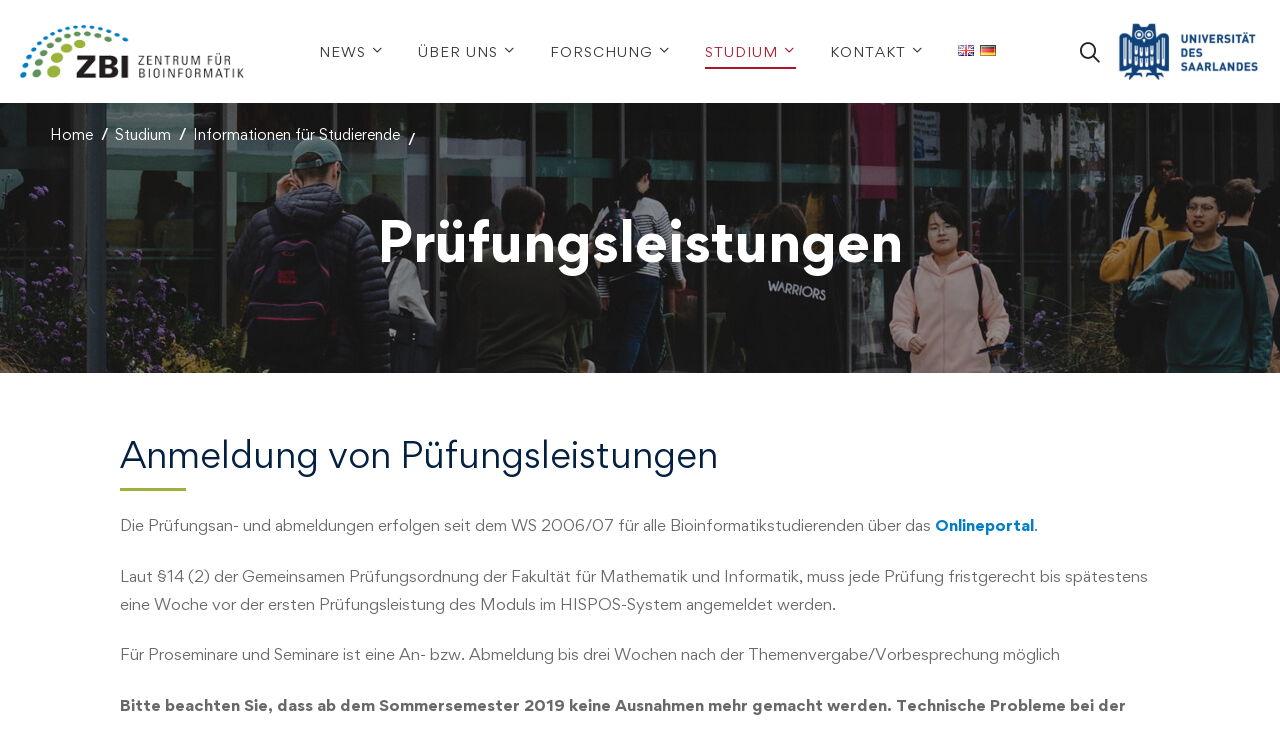

--- FILE ---
content_type: text/html; charset=UTF-8
request_url: https://zbi-www.bioinf.uni-sb.de/de/studium-am-zbi/informationen-fur-studierende/prufungsleistungen/
body_size: 225396
content:
<!DOCTYPE html>
<html lang="de-DE">
<head>
		<meta charset="UTF-8">
	<meta name="viewport" content="width=device-width, initial-scale=1">
	<link rel="profile" href="https://gmpg.org/xfn/11">
			<title>Prüfungsleistungen &#8211; Zentrum für Bioinformatik</title>
<meta name="robots" content="max-image-preview:large">
	<style>img:is([sizes="auto" i], [sizes^="auto," i]) { contain-intrinsic-size: 3000px 1500px }</style>
	<link rel="alternate" href="/en/studying-at-the-cbi/information-for-students/examinations/" hreflang="en">
<link rel="alternate" href="/de/studium-am-zbi/informationen-fur-studierende/prufungsleistungen/" hreflang="de">
<link rel="alternate" type="application/rss+xml" title="Zentrum für Bioinformatik &raquo; Feed" href="/de/feed/">
<link rel="alternate" type="application/rss+xml" title="Zentrum für Bioinformatik &raquo; Kommentar-Feed" href="/de/comments/feed/">
<link rel="stylesheet" id="wp-event-manager-frontend-css" href="/wp-content/plugins/wp-event-manager/assets/css/frontend.min.css" type="text/css" media="all">
<link rel="stylesheet" id="wp-event-manager-jquery-ui-daterangepicker-css" href="/wp-content/plugins/wp-event-manager/assets/js/jquery-ui-daterangepicker/jquery.comiseo.daterangepicker.css" type="text/css" media="all">
<link rel="stylesheet" id="wp-event-manager-jquery-ui-daterangepicker-style-css" href="/wp-content/plugins/wp-event-manager/assets/js/jquery-ui-daterangepicker/styles.css" type="text/css" media="all">
<link rel="stylesheet" id="wp-event-manager-jquery-ui-css-css" href="/wp-content/plugins/wp-event-manager/assets/js/jquery-ui/jquery-ui.css" type="text/css" media="all">
<link rel="stylesheet" id="wp-event-manager-grid-style-css" href="/wp-content/plugins/wp-event-manager/assets/css/wpem-grid.min.css" type="text/css" media="all">
<link rel="stylesheet" id="wp-event-manager-font-style-css" href="/wp-content/plugins/wp-event-manager/assets/fonts/style.css" type="text/css" media="all">
<link rel="stylesheet" id="premium-addons-css" href="/wp-content/plugins/premium-addons-for-elementor/assets/frontend/min-css/premium-addons.min.css" type="text/css" media="all">
<style id="classic-theme-styles-inline-css" type="text/css">/*! This file is auto-generated */
.wp-block-button__link{color:#fff;background-color:#32373c;border-radius:9999px;box-shadow:none;text-decoration:none;padding:calc(.667em + 2px) calc(1.333em + 2px);font-size:1.125em}.wp-block-file__button{background:#32373c;color:#fff;text-decoration:none}</style>
<style id="filebird-block-filebird-gallery-style-inline-css" type="text/css">ul.filebird-block-filebird-gallery{margin:auto!important;padding:0!important;width:100%}ul.filebird-block-filebird-gallery.layout-grid{display:grid;grid-gap:20px;align-items:stretch;grid-template-columns:repeat(var(--columns),1fr);justify-items:stretch}ul.filebird-block-filebird-gallery.layout-grid li img{border:1px solid #ccc;box-shadow:2px 2px 6px 0 rgba(0,0,0,.3);height:100%;max-width:100%;-o-object-fit:cover;object-fit:cover;width:100%}ul.filebird-block-filebird-gallery.layout-masonry{-moz-column-count:var(--columns);-moz-column-gap:var(--space);column-gap:var(--space);-moz-column-width:var(--min-width);columns:var(--min-width) var(--columns);display:block;overflow:auto}ul.filebird-block-filebird-gallery.layout-masonry li{margin-bottom:var(--space)}ul.filebird-block-filebird-gallery li{list-style:none}ul.filebird-block-filebird-gallery li figure{height:100%;margin:0;padding:0;position:relative;width:100%}ul.filebird-block-filebird-gallery li figure figcaption{background:linear-gradient(0deg,rgba(0,0,0,.7),rgba(0,0,0,.3) 70%,transparent);bottom:0;box-sizing:border-box;color:#fff;font-size:.8em;margin:0;max-height:100%;overflow:auto;padding:3em .77em .7em;position:absolute;text-align:center;width:100%;z-index:2}ul.filebird-block-filebird-gallery li figure figcaption a{color:inherit}</style>
<style id="global-styles-inline-css" type="text/css">:root{--wp--preset--aspect-ratio--square: 1;--wp--preset--aspect-ratio--4-3: 4/3;--wp--preset--aspect-ratio--3-4: 3/4;--wp--preset--aspect-ratio--3-2: 3/2;--wp--preset--aspect-ratio--2-3: 2/3;--wp--preset--aspect-ratio--16-9: 16/9;--wp--preset--aspect-ratio--9-16: 9/16;--wp--preset--color--black: #000000;--wp--preset--color--cyan-bluish-gray: #abb8c3;--wp--preset--color--white: #ffffff;--wp--preset--color--pale-pink: #f78da7;--wp--preset--color--vivid-red: #cf2e2e;--wp--preset--color--luminous-vivid-orange: #ff6900;--wp--preset--color--luminous-vivid-amber: #fcb900;--wp--preset--color--light-green-cyan: #7bdcb5;--wp--preset--color--vivid-green-cyan: #00d084;--wp--preset--color--pale-cyan-blue: #8ed1fc;--wp--preset--color--vivid-cyan-blue: #0693e3;--wp--preset--color--vivid-purple: #9b51e0;--wp--preset--gradient--vivid-cyan-blue-to-vivid-purple: linear-gradient(135deg,rgba(6,147,227,1) 0%,rgb(155,81,224) 100%);--wp--preset--gradient--light-green-cyan-to-vivid-green-cyan: linear-gradient(135deg,rgb(122,220,180) 0%,rgb(0,208,130) 100%);--wp--preset--gradient--luminous-vivid-amber-to-luminous-vivid-orange: linear-gradient(135deg,rgba(252,185,0,1) 0%,rgba(255,105,0,1) 100%);--wp--preset--gradient--luminous-vivid-orange-to-vivid-red: linear-gradient(135deg,rgba(255,105,0,1) 0%,rgb(207,46,46) 100%);--wp--preset--gradient--very-light-gray-to-cyan-bluish-gray: linear-gradient(135deg,rgb(238,238,238) 0%,rgb(169,184,195) 100%);--wp--preset--gradient--cool-to-warm-spectrum: linear-gradient(135deg,rgb(74,234,220) 0%,rgb(151,120,209) 20%,rgb(207,42,186) 40%,rgb(238,44,130) 60%,rgb(251,105,98) 80%,rgb(254,248,76) 100%);--wp--preset--gradient--blush-light-purple: linear-gradient(135deg,rgb(255,206,236) 0%,rgb(152,150,240) 100%);--wp--preset--gradient--blush-bordeaux: linear-gradient(135deg,rgb(254,205,165) 0%,rgb(254,45,45) 50%,rgb(107,0,62) 100%);--wp--preset--gradient--luminous-dusk: linear-gradient(135deg,rgb(255,203,112) 0%,rgb(199,81,192) 50%,rgb(65,88,208) 100%);--wp--preset--gradient--pale-ocean: linear-gradient(135deg,rgb(255,245,203) 0%,rgb(182,227,212) 50%,rgb(51,167,181) 100%);--wp--preset--gradient--electric-grass: linear-gradient(135deg,rgb(202,248,128) 0%,rgb(113,206,126) 100%);--wp--preset--gradient--midnight: linear-gradient(135deg,rgb(2,3,129) 0%,rgb(40,116,252) 100%);--wp--preset--font-size--small: 13px;--wp--preset--font-size--medium: 20px;--wp--preset--font-size--large: 36px;--wp--preset--font-size--x-large: 42px;--wp--preset--spacing--20: 0.44rem;--wp--preset--spacing--30: 0.67rem;--wp--preset--spacing--40: 1rem;--wp--preset--spacing--50: 1.5rem;--wp--preset--spacing--60: 2.25rem;--wp--preset--spacing--70: 3.38rem;--wp--preset--spacing--80: 5.06rem;--wp--preset--shadow--natural: 6px 6px 9px rgba(0, 0, 0, 0.2);--wp--preset--shadow--deep: 12px 12px 50px rgba(0, 0, 0, 0.4);--wp--preset--shadow--sharp: 6px 6px 0px rgba(0, 0, 0, 0.2);--wp--preset--shadow--outlined: 6px 6px 0px -3px rgba(255, 255, 255, 1), 6px 6px rgba(0, 0, 0, 1);--wp--preset--shadow--crisp: 6px 6px 0px rgba(0, 0, 0, 1);}:where(.is-layout-flex){gap: 0.5em;}:where(.is-layout-grid){gap: 0.5em;}body .is-layout-flex{display: flex;}.is-layout-flex{flex-wrap: wrap;align-items: center;}.is-layout-flex > :is(*, div){margin: 0;}body .is-layout-grid{display: grid;}.is-layout-grid > :is(*, div){margin: 0;}:where(.wp-block-columns.is-layout-flex){gap: 2em;}:where(.wp-block-columns.is-layout-grid){gap: 2em;}:where(.wp-block-post-template.is-layout-flex){gap: 1.25em;}:where(.wp-block-post-template.is-layout-grid){gap: 1.25em;}.has-black-color{color: var(--wp--preset--color--black) !important;}.has-cyan-bluish-gray-color{color: var(--wp--preset--color--cyan-bluish-gray) !important;}.has-white-color{color: var(--wp--preset--color--white) !important;}.has-pale-pink-color{color: var(--wp--preset--color--pale-pink) !important;}.has-vivid-red-color{color: var(--wp--preset--color--vivid-red) !important;}.has-luminous-vivid-orange-color{color: var(--wp--preset--color--luminous-vivid-orange) !important;}.has-luminous-vivid-amber-color{color: var(--wp--preset--color--luminous-vivid-amber) !important;}.has-light-green-cyan-color{color: var(--wp--preset--color--light-green-cyan) !important;}.has-vivid-green-cyan-color{color: var(--wp--preset--color--vivid-green-cyan) !important;}.has-pale-cyan-blue-color{color: var(--wp--preset--color--pale-cyan-blue) !important;}.has-vivid-cyan-blue-color{color: var(--wp--preset--color--vivid-cyan-blue) !important;}.has-vivid-purple-color{color: var(--wp--preset--color--vivid-purple) !important;}.has-black-background-color{background-color: var(--wp--preset--color--black) !important;}.has-cyan-bluish-gray-background-color{background-color: var(--wp--preset--color--cyan-bluish-gray) !important;}.has-white-background-color{background-color: var(--wp--preset--color--white) !important;}.has-pale-pink-background-color{background-color: var(--wp--preset--color--pale-pink) !important;}.has-vivid-red-background-color{background-color: var(--wp--preset--color--vivid-red) !important;}.has-luminous-vivid-orange-background-color{background-color: var(--wp--preset--color--luminous-vivid-orange) !important;}.has-luminous-vivid-amber-background-color{background-color: var(--wp--preset--color--luminous-vivid-amber) !important;}.has-light-green-cyan-background-color{background-color: var(--wp--preset--color--light-green-cyan) !important;}.has-vivid-green-cyan-background-color{background-color: var(--wp--preset--color--vivid-green-cyan) !important;}.has-pale-cyan-blue-background-color{background-color: var(--wp--preset--color--pale-cyan-blue) !important;}.has-vivid-cyan-blue-background-color{background-color: var(--wp--preset--color--vivid-cyan-blue) !important;}.has-vivid-purple-background-color{background-color: var(--wp--preset--color--vivid-purple) !important;}.has-black-border-color{border-color: var(--wp--preset--color--black) !important;}.has-cyan-bluish-gray-border-color{border-color: var(--wp--preset--color--cyan-bluish-gray) !important;}.has-white-border-color{border-color: var(--wp--preset--color--white) !important;}.has-pale-pink-border-color{border-color: var(--wp--preset--color--pale-pink) !important;}.has-vivid-red-border-color{border-color: var(--wp--preset--color--vivid-red) !important;}.has-luminous-vivid-orange-border-color{border-color: var(--wp--preset--color--luminous-vivid-orange) !important;}.has-luminous-vivid-amber-border-color{border-color: var(--wp--preset--color--luminous-vivid-amber) !important;}.has-light-green-cyan-border-color{border-color: var(--wp--preset--color--light-green-cyan) !important;}.has-vivid-green-cyan-border-color{border-color: var(--wp--preset--color--vivid-green-cyan) !important;}.has-pale-cyan-blue-border-color{border-color: var(--wp--preset--color--pale-cyan-blue) !important;}.has-vivid-cyan-blue-border-color{border-color: var(--wp--preset--color--vivid-cyan-blue) !important;}.has-vivid-purple-border-color{border-color: var(--wp--preset--color--vivid-purple) !important;}.has-vivid-cyan-blue-to-vivid-purple-gradient-background{background: var(--wp--preset--gradient--vivid-cyan-blue-to-vivid-purple) !important;}.has-light-green-cyan-to-vivid-green-cyan-gradient-background{background: var(--wp--preset--gradient--light-green-cyan-to-vivid-green-cyan) !important;}.has-luminous-vivid-amber-to-luminous-vivid-orange-gradient-background{background: var(--wp--preset--gradient--luminous-vivid-amber-to-luminous-vivid-orange) !important;}.has-luminous-vivid-orange-to-vivid-red-gradient-background{background: var(--wp--preset--gradient--luminous-vivid-orange-to-vivid-red) !important;}.has-very-light-gray-to-cyan-bluish-gray-gradient-background{background: var(--wp--preset--gradient--very-light-gray-to-cyan-bluish-gray) !important;}.has-cool-to-warm-spectrum-gradient-background{background: var(--wp--preset--gradient--cool-to-warm-spectrum) !important;}.has-blush-light-purple-gradient-background{background: var(--wp--preset--gradient--blush-light-purple) !important;}.has-blush-bordeaux-gradient-background{background: var(--wp--preset--gradient--blush-bordeaux) !important;}.has-luminous-dusk-gradient-background{background: var(--wp--preset--gradient--luminous-dusk) !important;}.has-pale-ocean-gradient-background{background: var(--wp--preset--gradient--pale-ocean) !important;}.has-electric-grass-gradient-background{background: var(--wp--preset--gradient--electric-grass) !important;}.has-midnight-gradient-background{background: var(--wp--preset--gradient--midnight) !important;}.has-small-font-size{font-size: var(--wp--preset--font-size--small) !important;}.has-medium-font-size{font-size: var(--wp--preset--font-size--medium) !important;}.has-large-font-size{font-size: var(--wp--preset--font-size--large) !important;}.has-x-large-font-size{font-size: var(--wp--preset--font-size--x-large) !important;}
:where(.wp-block-post-template.is-layout-flex){gap: 1.25em;}:where(.wp-block-post-template.is-layout-grid){gap: 1.25em;}
:where(.wp-block-columns.is-layout-flex){gap: 2em;}:where(.wp-block-columns.is-layout-grid){gap: 2em;}
:root :where(.wp-block-pullquote){font-size: 1.5em;line-height: 1.6;}</style>
<link rel="stylesheet" id="embedpress-style-css" href="/wp-content/plugins/embedpress/assets/css/embedpress.css" type="text/css" media="all">
<link rel="stylesheet" id="wp-event-manager-jquery-timepicker-css-css" href="/wp-content/plugins/wp-event-manager/assets/js/jquery-timepicker/jquery.timepicker.min.css" type="text/css" media="all">
<link rel="stylesheet" id="font-gordita-css" href="/wp-content/themes/unicamp/assets/fonts/gordita/font-gordita.min.css" type="text/css" media="all">
<link rel="stylesheet" id="font-awesome-pro-css" href="/wp-content/themes/unicamp/assets/fonts/awesome/css/fontawesome-all.min.css" type="text/css" media="all">
<link rel="stylesheet" id="swiper-css" href="/wp-content/plugins/elementor/assets/lib/swiper/v8/css/swiper.min.css" type="text/css" media="all">
<link rel="stylesheet" id="unicamp-style-css" href="/wp-content/themes/unicamp/style.min.css" type="text/css" media="all">
<style id="unicamp-style-inline-css" type="text/css">:root {
				--unicamp-typography-body-font-family: Gordita;
				--unicamp-typography-body-font-size: 15px;
				--unicamp-typography-body-font-weight: 400;
				--unicamp-typography-body-line-height: 1.87;
				--unicamp-typography-body-letter-spacing: 0em;
				--unicamp-typography-headings-font-family: Gordita, sans-serif;
				--unicamp-typography-headings-font-weight: 400;
				--unicamp-typography-headings-line-height: 1.3;
				--unicamp-typography-headings-letter-spacing: 0em;
				--unicamp-color-primary: #9bb33b;
				--unicamp-color-primary-rgb: 155, 179, 59;
				--unicamp-color-secondary: #007fc6;
				--unicamp-color-third: #031f42;
				--unicamp-color-text: #696969;
				--unicamp-color-text-bit-lighten: #7e7e7e;
				--unicamp-color-text-lighten: #ababab;
				--unicamp-color-heading: #031f42;
				--unicamp-color-link: #007fc6;
				--unicamp-color-link-hover: #007fc6;
				--unicamp-color-box-white-background: #fff;
				--unicamp-color-box-white-border: #ededed;
				--unicamp-color-box-grey-background: #f8f8f8;
				--unicamp-color-box-light-grey-background: #f9f9fb;
				--unicamp-color-box-fill-separator: #eee;
				--unicamp-color-box-border: #eee;
				--unicamp-color-box-border-lighten: #ededed;
				--unicamp-color-button-text: #fff;
				--unicamp-color-button-border: #ae152d;
				--unicamp-color-button-background: #9bb33b;
				--unicamp-color-button-hover-text: #fff;
				--unicamp-color-button-hover-border: #111;
				--unicamp-color-button-hover-background: #007fc6;
				--unicamp-color-form-text: #696969;
				--unicamp-color-form-border: #f5f5f5;
				--unicamp-color-form-background: #f5f5f5;
				--unicamp-color-form-focus-text: #111;
				--unicamp-color-form-focus-border: #ae152d;
				--unicamp-color-form-focus-background: #fff;
				--unicamp-color-sub-menu-border: #ededed;
				--unicamp-color-sub-menu-background: #fff;
			}
.boxed{max-width:1200px}::-moz-selection{color:#fff;background-color:#9bb33b}::selection{color:#fff;background-color:#9bb33b}.primary-fill-color{fill:#9bb33b}.lg-backdrop{background-color:#000 !important}.page-mobile-main-menu>.inner{background-color:#111}</style>
<link rel="stylesheet" id="perfect-scrollbar-css" href="/wp-content/themes/unicamp/assets/libs/perfect-scrollbar/css/perfect-scrollbar.min.css" type="text/css" media="all">
<link rel="stylesheet" id="growl-css" href="/wp-content/themes/unicamp/assets/libs/growl/css/jquery.growl.min.css" type="text/css" media="all">
<link rel="stylesheet" id="elementor-icons-css" href="/wp-content/plugins/elementor/assets/lib/eicons/css/elementor-icons.min.css" type="text/css" media="all">
<link rel="stylesheet" id="elementor-frontend-css" href="/wp-content/plugins/elementor/assets/css/frontend.min.css" type="text/css" media="all">
<link rel="stylesheet" id="elementor-post-3504-css" href="/wp-content/uploads/elementor/css/post-3504.css" type="text/css" media="all">
<link rel="stylesheet" id="elementor-pro-css" href="/wp-content/plugins/elementor-pro/assets/css/frontend.min.css" type="text/css" media="all">
<link rel="stylesheet" id="widget-spacer-css" href="/wp-content/plugins/elementor/assets/css/widget-spacer.min.css" type="text/css" media="all">
<link rel="stylesheet" id="widget-menu-anchor-css" href="/wp-content/plugins/elementor/assets/css/widget-menu-anchor.min.css" type="text/css" media="all">
<link rel="stylesheet" id="pa-btn-css" href="/wp-content/plugins/premium-addons-for-elementor/assets/frontend/min-css/button-line.min.css" type="text/css" media="all">
<link rel="stylesheet" id="widget-alert-css" href="/wp-content/plugins/elementor/assets/css/widget-alert.min.css" type="text/css" media="all">
<link rel="stylesheet" id="elementor-post-8173-css" href="/wp-content/uploads/elementor/css/post-8173.css" type="text/css" media="all">
<link rel="stylesheet" id="elementor-post-4343-css" href="/wp-content/uploads/elementor/css/post-4343.css" type="text/css" media="all">
<link rel="stylesheet" id="dashicons-css" href="/wp-includes/css/dashicons.min.css" type="text/css" media="all">
<link rel="stylesheet" id="font-awesome-5-all-css" href="/wp-content/plugins/elementor/assets/lib/font-awesome/css/all.min.css" type="text/css" media="all">
<link rel="stylesheet" id="font-awesome-4-shim-css" href="/wp-content/plugins/elementor/assets/lib/font-awesome/css/v4-shims.min.css" type="text/css" media="all">
<link rel="stylesheet" id="unicamp-child-style-css" href="/wp-content/themes/unicamp-child/style.css" type="text/css" media="all">
<link rel="stylesheet" id="ekit-widget-styles-css" href="/wp-content/plugins/elementskit-lite/widgets/init/assets/css/widget-styles.css" type="text/css" media="all">
<link rel="stylesheet" id="ekit-responsive-css" href="/wp-content/plugins/elementskit-lite/widgets/init/assets/css/responsive.css" type="text/css" media="all">
<link rel="stylesheet" id="eael-general-css" href="/wp-content/plugins/essential-addons-for-elementor-lite/assets/front-end/css/view/general.min.css" type="text/css" media="all">
<link rel="stylesheet" id="font-awesome-css" href="/wp-content/plugins/elementor/assets/lib/font-awesome/css/font-awesome.min.css" type="text/css" media="all">
<link rel="stylesheet" id="ee-mb-fullcalendar-css" href="/wp-content/plugins/extensions-for-elementor/assets/lib/fullcalendar/fullcalendar.min.css" type="text/css" media="all">
<link rel="stylesheet" id="ee-mb-daygrid-css" href="/wp-content/plugins/extensions-for-elementor/assets/lib/fullcalendar/daygrid/main.min.css" type="text/css" media="all">
<link rel="stylesheet" id="ee-mb-list-css" href="/wp-content/plugins/extensions-for-elementor/assets/lib/fullcalendar/list/main.min.css" type="text/css" media="all">
<link rel="stylesheet" id="ee-mb-timegrid-css" href="/wp-content/plugins/extensions-for-elementor/assets/lib/fullcalendar/timegrid/main.min.css" type="text/css" media="all">
<link rel="stylesheet" id="ee-mb-hamburgers-css" href="/wp-content/plugins/extensions-for-elementor/assets/lib/hamburger/hamburgers.min.css" type="text/css" media="all">
<link rel="stylesheet" id="ee-mb-property-page-css" href="/wp-content/plugins/extensions-for-elementor/assets/css/property-page.css" type="text/css" media="all">
<link rel="stylesheet" id="elementor-extensions-css" href="/wp-content/plugins/extensions-for-elementor/assets/css/frontend.min.css" type="text/css" media="all">
<link rel="stylesheet" id="elementor-gf-roboto-css" href="https://fonts.googleapis.com/css?family=Roboto:100,100italic,200,200italic,300,300italic,400,400italic,500,500italic,600,600italic,700,700italic,800,800italic,900,900italic&#038;display=auto" type="text/css" media="all">
<link rel="stylesheet" id="elementor-gf-robotoslab-css" href="https://fonts.googleapis.com/css?family=Roboto+Slab:100,100italic,200,200italic,300,300italic,400,400italic,500,500italic,600,600italic,700,700italic,800,800italic,900,900italic&#038;display=auto" type="text/css" media="all">
<link rel="stylesheet" id="elementor-gf-azeretmono-css" href="https://fonts.googleapis.com/css?family=Azeret+Mono:100,100italic,200,200italic,300,300italic,400,400italic,500,500italic,600,600italic,700,700italic,800,800italic,900,900italic&#038;display=auto" type="text/css" media="all">
<link rel="stylesheet" id="elementor-icons-ekiticons-css" href="/wp-content/plugins/elementskit-lite/modules/elementskit-icon-pack/assets/css/ekiticons.css" type="text/css" media="all">
<script type="text/javascript" src="/wp-includes/js/jquery/jquery.min.js" id="jquery-core-js"></script>
<script type="text/javascript" src="/wp-includes/js/jquery/jquery-migrate.min.js" id="jquery-migrate-js"></script>
<script type="text/javascript" src="/wp-content/plugins/sticky-menu-or-anything-on-scroll/assets/js/jq-sticky-anything.min.js" id="stickyAnythingLib-js"></script>
<script type="text/javascript" src="/wp-content/plugins/elementor/assets/lib/font-awesome/js/v4-shims.min.js" id="font-awesome-4-shim-js"></script>
<link rel="https://api.w.org/" href="/wp-json/">
<link rel="alternate" title="JSON" type="application/json" href="/wp-json/wp/v2/pages/8173">
<link rel="EditURI" type="application/rsd+xml" title="RSD" href="/xmlrpc.php?rsd">

<link rel="canonical" href="/de/studium-am-zbi/informationen-fur-studierende/prufungsleistungen/">
<link rel="shortlink" href="/?p=8173">
			                <meta name="ssp-config-path" content="/wp-content/uploads/simply-static/configs/">
			
						
			<style>.e-con.e-parent:nth-of-type(n+4):not(.e-lazyloaded):not(.e-no-lazyload),
				.e-con.e-parent:nth-of-type(n+4):not(.e-lazyloaded):not(.e-no-lazyload) * {
					background-image: none !important;
				}
				@media screen and (max-height: 1024px) {
					.e-con.e-parent:nth-of-type(n+3):not(.e-lazyloaded):not(.e-no-lazyload),
					.e-con.e-parent:nth-of-type(n+3):not(.e-lazyloaded):not(.e-no-lazyload) * {
						background-image: none !important;
					}
				}
				@media screen and (max-height: 640px) {
					.e-con.e-parent:nth-of-type(n+2):not(.e-lazyloaded):not(.e-no-lazyload),
					.e-con.e-parent:nth-of-type(n+2):not(.e-lazyloaded):not(.e-no-lazyload) * {
						background-image: none !important;
					}
				}</style>
			
<link rel="icon" href="/wp-content/uploads/2022/09/cropped-zbi-icon-32x32.png" sizes="32x32">
<link rel="icon" href="/wp-content/uploads/2022/09/cropped-zbi-icon-192x192.png" sizes="192x192">
<link rel="apple-touch-icon" href="/wp-content/uploads/2022/09/cropped-zbi-icon-180x180.png">
<meta name="msapplication-TileImage" content="/wp-content/uploads/2022/09/cropped-zbi-icon-270x270.png">
<script>function setREVStartSize(e){
			//window.requestAnimationFrame(function() {
				window.RSIW = window.RSIW===undefined ? window.innerWidth : window.RSIW;
				window.RSIH = window.RSIH===undefined ? window.innerHeight : window.RSIH;
				try {
					var pw = document.getElementById(e.c).parentNode.offsetWidth,
						newh;
					pw = pw===0 || isNaN(pw) || (e.l=="fullwidth" || e.layout=="fullwidth") ? window.RSIW : pw;
					e.tabw = e.tabw===undefined ? 0 : parseInt(e.tabw);
					e.thumbw = e.thumbw===undefined ? 0 : parseInt(e.thumbw);
					e.tabh = e.tabh===undefined ? 0 : parseInt(e.tabh);
					e.thumbh = e.thumbh===undefined ? 0 : parseInt(e.thumbh);
					e.tabhide = e.tabhide===undefined ? 0 : parseInt(e.tabhide);
					e.thumbhide = e.thumbhide===undefined ? 0 : parseInt(e.thumbhide);
					e.mh = e.mh===undefined || e.mh=="" || e.mh==="auto" ? 0 : parseInt(e.mh,0);
					if(e.layout==="fullscreen" || e.l==="fullscreen")
						newh = Math.max(e.mh,window.RSIH);
					else{
						e.gw = Array.isArray(e.gw) ? e.gw : [e.gw];
						for (var i in e.rl) if (e.gw[i]===undefined || e.gw[i]===0) e.gw[i] = e.gw[i-1];
						e.gh = e.el===undefined || e.el==="" || (Array.isArray(e.el) && e.el.length==0)? e.gh : e.el;
						e.gh = Array.isArray(e.gh) ? e.gh : [e.gh];
						for (var i in e.rl) if (e.gh[i]===undefined || e.gh[i]===0) e.gh[i] = e.gh[i-1];
											
						var nl = new Array(e.rl.length),
							ix = 0,
							sl;
						e.tabw = e.tabhide>=pw ? 0 : e.tabw;
						e.thumbw = e.thumbhide>=pw ? 0 : e.thumbw;
						e.tabh = e.tabhide>=pw ? 0 : e.tabh;
						e.thumbh = e.thumbhide>=pw ? 0 : e.thumbh;
						for (var i in e.rl) nl[i] = e.rl[i]<window.RSIW ? 0 : e.rl[i];
						sl = nl[0];
						for (var i in nl) if (sl>nl[i] && nl[i]>0) { sl = nl[i]; ix=i;}
						var m = pw>(e.gw[ix]+e.tabw+e.thumbw) ? 1 : (pw-(e.tabw+e.thumbw)) / (e.gw[ix]);
						newh =  (e.gh[ix] * m) + (e.tabh + e.thumbh);
					}
					var el = document.getElementById(e.c);
					if (el!==null && el) el.style.height = newh+"px";
					el = document.getElementById(e.c+"_wrapper");
					if (el!==null && el) {
						el.style.height = newh+"px";
						el.style.display = "block";
					}
				} catch(e){
					console.log("Failure at Presize of Slider:" + e)
				}
			//});
		  };</script>
		<style type="text/css" id="wp-custom-css">/* COLORS */
:root {
	--unicamp-color-accent: #ae152d;
	--unicamp-color-yellow: #dc793a;
	--unicamp-color-primary-transparent: rgb(155, 179, 59, 0.2);
	--unicamp-color-primary-half-transparent: rgb(155, 179, 59, 0.5);
	--unicamp-color-box-shadow: rgb(51, 51, 51, 0.1);
	--full-width: 1140px;
	--full-padding: 50px;
}

/* GENERAL */
/* -- LINKS */
a {
	font-weight: bold;
}

h1 a, h2 a, h3 a, h4 a, h5 a, h6 a, h7 a {
	font-weight: normal;
}

p a {
	display: inline;
}
/* -- INPUT */
input[type=search]:focus,
input[type=text]:focus,
input[type=number]:focus,
input[type=textarea]:focus {
	border-color: var(--unicamp-color-secondary);	
}

/* PAGE HEADER */
#page-header {
	position: fixed !important;
	width: 100%
}
.header-06.header-dark .header-bottom, .header-06.header-light.headroom--not-top .header-bottom{
	background-color: #007fc6 !important
}

/* -- MOBILE BUTTON */
#page-header .burger-icon {
	height: 29px;
}
#page-header .burger-icon .burger-icon-top:not(:first-child) {
	top: 13px;
}

/* -- LAYOUT */
@media only screen and (min-width: 768px) {
	#page-header .header-wrap {
		width: 100%;
		min-width: 100%;
		justify-content: space-between;
	}
	#page-header .header-wrap .header-left, #page-header .header-wrap .header-right, #page-header .header-wrap .header-center
	{
		width: auto;
		-webkit-box-flex: 0;
		flex-grow: 0;
		flex-shrink: 0;
	}
	#page-header .header-content-inner {
		flex-direction: row-reverse;
	}
}

@media only screen and (min-width: 1200px) and (max-width: 1320px) {
	#page-header .container-fluid {
		padding: 0 20px;
	}
	
	#page-header #menu-primary > li.menu-item.level-1 > a {
		padding: 11px 15px !important;
	}
}
/* -- -- MOBILE */
@media only screen and (max-width: 767px) {
	#page-header #header-right-inner {
		position: static;
		transform: none;
		box-shadow: none;
		border: none;
		visibility: visible;
		opacity: 1;
		padding: 10px 0px 10px 15px !important;
	}
	
	#page-header #header-right-inner #page-open-popup-search:first-child {
		visibility: visible;
	}
	
	#page-header #header-right-inner a {
		display: none;
	}
	
	#page-header #page-open-components {
		display: none;
	}
}

/* -- NAVIGATION MENU */
/* -- -- MENU ITEMS */
.desktop-menu .header-08 .menu--primary > ul > li > a {
	padding: 11px 20px 11px 20px !important
}
.desktop-menu .header-08 .menu--primary > ul > li > ul > li > a {
	padding-right: 45px !important
}
.desktop-menu .header-08 .menu--primary > ul > li > ul > li > ul > li > a {
	padding-right: 30px !important
}
.menu--primary a {
	font-weight: normal;
}

/* -- -- LANGUAGE FLAGS */
/* adjust the language flags in the main menu so that they are closer together and take up less space, as well as are vertical aligned with the other menu items */
#page-header #menu-primary li.lang-item:nth-last-child(2) a {
	padding-right: 0 !important;
}
#page-header #menu-primary li.lang-item:last-child a {
	padding-left: 2px !important;
}
#page-header #menu-primary li.lang-item a .menu-item-wrap span.menu-item-title img {
	margin-top: 6px;
}

/* -- -- SEARCH BUTTON */
/* remove the second search icon in the main menu bar that is generated by some nonsense from the original setup of the website */
.page-open-popup-search + .page-open-popup-search {
	display: none;
}

/* PAGE TITLE BAR */
/* initialise page title top margin so that the overlay menu bar at the top does not cover it partially. the main work is done by a small JS code snippet to dynamically adjust it to the menu bar's actual height, but this prevents notable resizing when loading the page. */
#page-title-bar {
	margin-top: 103px;
}
#page-header + #page-content {
	margin-top: 103px;
}
@media only screen and (max-width: 767px) {
	#page-title-bar {
		margin-top: 80px;
	}
	#page-header + #page-content {
		margin-top: 80px;
	}
}

/* -- BREADCRUMBS */
.page-title-bar-02 .insight_core_breadcrumb li + li:before {
	color: white !important;
}
.page-title-bar-02 .insight_core_breadcrumb li {
	line-height: 28px !important;
}
.page-title-bar-02 .insight_core_breadcrumb li span:empty:after {
	content: "\00a0";
}

/* -- HEADING DIVIDER */
#page-title-bar h1.heading::after {
	display: none;
}

/* SEARCH POPUP */
/* -- CLOSE BUTTON */
#search-popup-close {
	color: var(--unicamp-color-button-text);
	background-color: var(--unicamp-color-primary);
}
#search-popup-close:hover {
	background-color: var(--unicamp-color-secondary);
}
/* -- CONTAINER */
.page-search-popup-content {
	padding: 40px 0 20px 0;
	width: 100%;
	overflow-y: auto;
}
.page-search-popup-content .ssp-search {
	width: min(900px, 100%);
	max-width: 900px;	
	padding-right: 120px;
	padding-left: 30px;
	margin: 0 auto auto auto;
	height: 100%;
}
@media only screen and (max-width: 767px) {
	.page-search-popup-content {
		padding-top: 20px;
	}
	.page-search-popup-content .ssp-search {
		padding-left: 20px;
		padding-right: 20px;
	}
	#search-popup-close {
		right: 50px;
		top: 40px;
	}
}
/* -- CARD */
.ssp-search .ssp-search-card {
	position: static;
	margin: 0;
	max-width: 100%;
	box-shadow: 0 0 10px var(--unicamp-color-box-shadow);
	padding: 24px 30px 30px;
	background: transparent;
}
/* -- -- TITLE */
.ssp-search-card-heading {
	font-size: 24px;
	border-bottom: 1px solid var(--unicamp-color-box-border);
	margin-bottom: 30px;
	position: relative;
}
.ssp-search-card-heading span {
	display: inline-block;
	position: relative;
}
.ssp-search-card-heading span:after {
	background-color: var(--unicamp-color-primary);
	bottom: -2px;
	position: absolute;
	content: "";
	height: 3px;
	width: 100%;
	left: 0;
}
/* -- -- SEARCH FIELD */
.ssp-search-card input.search-input {
	border-color: var(--unicamp-color-primary);
	border-width: 2px;
	color: var(--unicamp-color-text);
}
.page-search-popup-content .ssp-search input.search-input:focus {
	border-color: var(--unicamp-color-secondary);
}
/* -- -- RESULTS */
.ssp-search-card.search-auto-complete {
	border: none;
	margin-top: 20px;
}
.ssp-search-card ul > a,
.ssp-search-card ul .auto-complete-item,
.ssp-search-card ul > .auto-complete-item p small {
	border: none;
	font-size: 16px !important;
	color: var(--unicamp-color-text) !important;
}
.ssp-search-card ul .auto-complete-item {
	padding-right: 10px;
}
/* -- -- -- HAS RESULTS */
.ssp-search .ssp-search-card ul > a > .auto-complete-item {
	font-weight: 500 !important;
	background-color: var(--unicamp-color-box-light-grey-background) !important;
}
.ssp-search .ssp-search-card ul > a > .auto-complete-item:hover {
	background-color: var(--unicamp-color-secondary) !important;
	color: var(--unicamp-color-button-text) !important;
}
.ssp-search .ssp-search-card ul > a:not(:first-child) .auto-complete-item {
	margin-top: 10px;
}
.ssp-search .ssp-search-card ul > a > .auto-complete-item small,
.ssp-search .ssp-search-card ul > a > .auto-complete-item br {
	display: none;
}
 
/* -- -- -- NO RESULTS */
.ssp-search-card ul > .auto-complete-item,
.ssp-search-card ul > .auto-complete-item:hover {
	font-weight: normal !important;
	cursor: default !important;
	background: var(--unicamp-color-box-light-grey-background);
}

/* FOOTER */
/* -- NAVIGATION MENU */
#footer-nav li {
	margin: 0;
}
#footer-nav li a {
	padding: 0;
}
#footer-nav li a:hover {
	font-weight: bold;
}
#footer-nav .premium-ver-inner-container {
	margin-right: 0;
	width: 100%;
}
#footer-nav .premium-nav-menu-container {
	box-shadow: none;
}
#footer-nav .premium-nav-menu-container .premium-hamburger-toggle,
#footer-nav .premium-nav-menu-container .premium-mobile-menu-icon,
#footer-nav .premium-nav-menu-container .premium-mobile-menu-container {
	display: none !important;
}

/* NOT FOUND PAGE */
.page-404-content .error-buttons .tm-button-wrapper {
	justify-content: space-around;
}

/* NEWS */
/* -- SIDEBAR */
.page-sidebar .widget {
	margin: 0;
	max-width: 100%;
	box-shadow: 0 0 10px var(--unicamp-color-box-shadow);
	padding: 24px 30px 30px;
	background: transparent;
}
/* -- ELEMENTOR SPACING */
.type-post .elementor-row .elementor-column:last-child .elementor-column-wrap {
		padding-right: 0;
}
.type-post .elementor-row .elementor-column:first-child .elementor-column-wrap {
		padding-left: 0;
}
/* -- TITLE BAR */
.news-template-default .page-title-bar-01 .heading {
	margin-top: 40px;
}
/* -- -- HEADER */ 
.single-post .page-main-content > .post-no-thumbnail.format-standard .entry-header, .single-post .page-main-content > .post-no-thumbnail.format-image .entry-header {
	border: none;
	padding-bottom: 0;
}
/* -- -- RELATED POSTS */
.unicamp-blog-grid .related-post-item .post-thumbnail a {
	min-width: 100%;
	max-width: 100%;
	display: block;
	min-height: 200px;
	max-height: 200px;
	background-color: var(--unicamp-color-primary-half-transparent);
}
.unicamp-blog .related-post-item .post-thumbnail img {
		min-width: 100%;
	max-width: 100%;
	max-height: 200px;
	min-height: 200px;
	object-fit: cover;
	object-position: center center;
}
/* -- GRID */
/* hide the author in the grid */
.elementor-widget-tm-blog .post-meta {
	display: none !important;
}
.unicamp-blog-grid .post-thumbnail a {
	display: block;
	min-height: 200px;
	max-height: 200px;
	background-color: var(--unicamp-color-primary-half-transparent);
}
.unicamp-blog-grid .post-thumbnail img {
	max-height: 200px;
	min-height: 200px;
	object-fit: cover;
	object-position: center center;
}
.unicamp-blog-grid .post-title a {
	font-weight: normal;
	font-size: 15px;
}
.unicamp-blog-grid .post-item .post-meta .post-meta-author {
	display: none;
}
/* -- -- META  LAYOUT */
.unicamp-blog-grid .post-item .post-meta {
	margin-top: 10px;
}

/* WP EVENT MANAGER */
/* -- GENERAL */
.wpem-main {
	color: var(--unicamp-color-text);
	line-height: var(--unicamp-typography-body-line-height);
	font-size: var(--unicamp-typography-body-font-size);
}
/* -- -- HEADINGS */
.wpem-heading-text {
	font-family: var(--unicamp-typography-body-font-family) !important;
	color: var(--unicamp-color-heading) !important;
	font-size: var(--unicamp-typography-body-font-size) !important;
}
/* -- -- BUTTONS */
.wpem-theme-button {
	background-color: var(--unicamp-color-button-background) !important;
}
.wpem-theme-button:hover, .wpem-theme-button.wpem-active-button {
	background-color: var(--unicamp-color-button-hover-background) !important;
}
/* -- -- ALERTS */
.wpem-alert-danger {
	background-color: #ae152d;
	color: var(--unicamp-color-button-text)!important;
	border: none;
}

.wpem-alert-warning {
	background-color: var(--unicamp-color-secondary);
	color: var(--unicamp-color-button-text) !important;
	border: none;
}

.no_event_listings_found.wpem-alert {
	background-color: var(--unicamp-color-box-grey-background);
	color: var(--unicamp-color-text) !important;
}

/* -- SINGLE EVENT */
/* -- -- LAYOUT */
.wpem-single-event-wrapper {
	border: none !important;
	padding: 0 15px;
}
.wpem-single-event-body-content {
	padding-top: 0 !important;
	padding-bottom: 0 !important;
	padding-left: 0 !important;
}
.wpem-single-event-body-content p:empty {
	display: none;
}
.single_event_listing {
	max-width: var(--full-width);
	margin: auto;
	padding: 0 35px;
}
.wpem-single-event-right-content {
	max-width: min(33.3%, 350px);
}
.wpem-single-event-body-sidebar {
	padding-right: 0 !important;
	padding-top: 0 !important;
	padding-bottom: 0 !important;
}
@media only screen and (max-width: 1024px) {
	.single_event_listing .wpem-single-event-page .wpem-single-event-wrapper .wpem-single-event-body > .wpem-row {
		flex-direction: column-reverse;
	}
	.wpem-single-event-left-content.custom-left-content {
		width: 100%;
		
	}
	.single_event_listing,
	.wpem-single-event-wrapper,
	.wpem-single-event-body-content {
		padding: 0 !important;
		
	}
	.wpem-single-event-body-content {
		border-top: 1px solid var(--unicamp-color-text);
		padding-top: 1em !important;
	}
	.wpem-single-event-page .wpem-single-event-body .wpem-single-event-right-content
	 {
		max-width: min(100%, 500px);
		width: 100%;
		padding: 0 15px !important;
	}
	.wpem-single-event-body-sidebar {
		padding: 0 0 1em 0 !important;
	}
}
/* -- -- TEXT */
.single_event_listing .wpem-date-filler-text {
	display: inline-block;
	margin: 0 0.5em;
}
.single_event_listing .wpem-value-text-link a {
	color: var(--unicamp-color-text) !important;
	line-height: var(--unicamp-typography-body-line-height) !important;
	font-size: var(--unicamp-typography-body-font-size) !important;
	font-weight: normal;
}
.single_event_listing .wpem-value-text-link a span:hover {
	background-color: var(--unicamp-color-secondary) !important;
	color: var(--unicamp-color-button-text) !important;
}
/* -- EVENT LISTINGS */
/* -- -- FILTERS */
/* fix the position, size and fonts of the date range picker */
.wpem-form-wrapper .wpem-row {
	justify-content: space-between;
}
.wpem-form-wrapper .wpem-form-group .comiseo-daterangepicker-triggerbutton.ui-button {
	min-height: 52px !important;
	min-width: 100%;
	font-size: 14px;
}
.wpem-form-wrapper .showing-applied-filters {
	display: none;
}
/* -- -- LIST TITLE */
.wpem-event-listing-hide-title-bar .wpem-event-listings-header {
	display: none;
}
.wpem-main.wpem-event-listings-header {
	border-bottom: 2px solid var(--unicamp-color-primary);
	padding-bottom: 0.5em;
}
.wpem-make-list-heading .wpem-main.wpem-event-listings-header .wpem-heading-text {
	font-size: 29px !important;
}
/* hide "events" or "veranstaltungen" title above the list */
.hide-event-listing-title .wpem-main.wpem-event-listings-header {
	margin-top: -2.5em;
}
.hide-event-listing-title .wpem-main.wpem-event-listings-header .wpem-heading-text {
	display: none;
}
/* -- -- CARD */
/* -- -- -- BOX VIEW SPACING */
/* push the tags to the bottom of each individual card */
.wpem-event-listings.wpem-event-listing-box-view .wpem-event-layout-wrapper .event_listing .wpem-event-infomation {
	min-height: 100%;
	height: 100%;
}
.wpem-event-listings.wpem-event-listing-box-view .wpem-event-layout-wrapper .event_listing .wpem-event-infomation .wpem-event-details {
	min-height: 100%;
	height: 100%;
	display: flex;
	flex-direction: column;
	justify-content: space-between;
}
/* -- -- -- BANNER / THUMBNAIL */
.wpem-event-banner {
	display: none;
}
/* -- -- -- HEADING */
.wpem-event-listings .wpem-event-layout-wrapper .wpem-event-infomation .wpem-event-details .wpem-event-title .wpem-heading-text {
	color: var(--unicamp-color-text) !important;
}
/* -- -- -- LINKS */
.wpem-event-date-time,
.wpem-event-location {
	font-weight: normal;
}
/* -- -- -- DATE */
.wpem-event-date .wpem-year {
	width: 100%;
	margin-top: 2.25em;
	font-weight: bold;
	font-size: 29px;
	color: var(--unicamp-color-primary);
}
.wpem-event-date, .wpem-event-date .wpem-date {
	color: var(--unicamp-color-text) !important;
}
/* newline after the start date + time in box list view */
.wpem-event-listing-box-view .wpem-day-separator:after {
	content: '\A';
	white-space: pre;
}
/* -- -- -- TAG LIST */
.wpem-event-tag-list {
	width: 100%;
	box-sizing: border-box;
	display: flex;
	flex-wrap: wrap;
	margin: 10px 5px 5px 5px;
}
/* -- -- -- -- SINGLE TAG */
.wpem-event-tag-list .wpem-event-tag {
	display: inline-block;
	min-height: 0 !important;
	margin: 0 0 5px 0 !important;
	padding: 5px 7px;
	border-radius: 4px;
	font-size: 14px !important;
	line-height: 15px !important;
	color: var(--unicamp-color-text);
	background-color: var(--unicamp-color-box-light-grey-background);
}
.wpem-event-tag-list .wpem-event-tag:hover {
	color: var(--unicamp-color-button-text) !important;
	background-color: var(--unicamp-color-secondary);
}
.wpem-event-tag-list .wpem-event-tag:not(:last-child) {
	margin-right: 0.5em !important;
}
.wpem-event-listings .wpem-event-tag-list .wpem-event-tag a, .wpem-event-listings .wpem-event-tag-list .wpem-event-tag a span.wpem-event-type-text {
	padding: 0 !important;
	color: inherit !important;
	background-color: inherit !important;
	font-size: inherit !important;
	line-height: 15px !important;
	font-weight: normal;
}
/* ELEMENTOR WIDGETS */
/* -- GENERAL */
/* -- -- DIVIDER */
.elementor-widget-divider--view-line_icon .elementor-divider .elementor-divider-separator:after, 
.elementor-widget-divider--view-line_icon .elementor-divider .elementor-divider-separator:before, 
.elementor-widget-divider--view-line_text .elementor-divider .elementor-divider-separator:after, 
.elementor-widget-divider--view-line_text .elementor-divider .elementor-divider-separator:before {
	border-top-color: var(--unicamp-color-primary);
	border-top-width: 2px;
	background-color: var(--unicamp-color-primary);
}
.elementor-divider__text {
	font-family: var(--unicamp-typography-headings-font-family);
}
span.elementor-divider__text {
	font-family: var(--unicamp-typography-body-font-family);
}
/* -- -- TEXT EDITOR */
.elementor-drop-cap-letter {
	color: var(--unicamp-color-primary);
}
/* -- -- -- IMAGES */
.elementor-widget-text-editor p > img:first-child {
	margin-top: 0;
}
/* -- -- ALERTS */
.elementor-widget-container  .elementor-alert,
.elementor-widget-container .elementor-alert .elementor-alert-title,
.elementor-widget-container .elementor-alert .elementor-alert-description,
.elementor-widget-container .elementor-alert .elementor-alert-dismiss span {
	color: var(--unicamp-color-button-text);
	border: none;
}
.elementor-widget-container .elementor-alert .elementor-alert-title {
	font-size: 18px;
}
.elementor-widget-container  .elementor-alert .elementor-alert-description {
	font-size: 15px;
}
.elementor-widget-container .elementor-alert.elementor-alert-danger {
	background-color: var(--unicamp-color-accent);
}
.elementor-widget-container  .elementor-alert.elementor-alert-info {
	background-color: var(--unicamp-color-secondary);
}
.elementor-widget-container  .elementor-alert.elementor-alert-success {
	background-color: var(--unicamp-color-primary);
}
.elementor-widget-container  .elementor-alert.elementor-alert-warning {
	background-color: var(--unicamp-color-yellow);
}
/* -- -- FIGURE with CAPTION */
figure.wp-caption {
	display: flex;
	flex-direction: column;
}
figure.wp-caption img {
	width: 100%;
}
/* -- UNICAMP */
/* -- -- LINKS */
.unicamp-box.link-secret {
	font-weight: normal;
}
/* -- -- SEPARATOR */
.tm-separator.horizontal-line .inner {
	color: var(--unicamp-color-primary);
	background-color: var(--unicamp-color-primary);
}
/* -- -- BLOG */
.elementor-widget-tm-blog .post-wrapper.unicamp-box .post-caption {
	width: 90%;
	max-width: 90%;
	margin: auto;
}

@media only screen and (max-width: 767px) {
	.elementor-widget-tm-blog .post-wrapper.unicamp-box .unicamp-image,
	.elementor-widget-tm-blog .grid-item,
	.elementor-widget-tm-blog .grid-item .unicamp-image.grid-item-height
	{
		max-height: 400px;
	}
}
/* -- -- CONTACT BOX */
.unicamp-contact-box .contact-box-sub-title {
	font-size: 15px;
}
.contact-box-info-item.phone-number .meta-value {
	font-weight: normal;
}
/* -- -- ACCORDION */
.elementor-widget-container .unicamp-accordion .accordion-section.active .accordion-header {
	background-color: var(--unicamp-color-primary);
}
/* -- -- BUTTONS IN ICON/IMAGE BOXES */
.tm-button-wrapper {
	width: 100%;
	display: flex;
}
.elementor-widget-container .content-wrap .box-caption-wrap .box-caption .tm-button-wrapper .tm-button {
	margin-right: auto;
	margin-left: auto;
} 
.elementor-widget-container .content-wrap .box-caption-wrap .box-caption .tm-button-wrapper .tm-button.style-thick-border,
.elementor-widget-container .content-wrap .box-caption-wrap .box-caption .tm-button-wrapper .tm-button.style-border {
	color: var(--unicamp-color-button-text);
	border-color: var(--unicamp-color-primary);
} 
.elementor-widget-container .content-wrap .box-caption-wrap .box-caption .tm-button-wrapper .tm-button.style-thick-border:after,
.elementor-widget-container .content-wrap .box-caption-wrap .box-caption .tm-button-wrapper .tm-button.style-border:after {
	background-color: var(--unicamp-color-primary);
} 
.tm-button {
	font-weight: normal;
}
/* -- -- ICON BOX */
.unicamp-icon,
.unicamp-icon-view
.unicamp-icon {
	color: var(--unicamp-color-primary);
}
.elementor-widget-tm-icon-box .icon-box-content .tm-button-wrapper {
	justify-content: space-around;
}
/* -- -- IMAGE BOX */
.elementor-widget-tm-image-box,
.elementor-widget-tm-image-box
.elementor-widget-container,
.elementor-widget-tm-image-box
.elementor-widget-container 
.content-wrap ,
.elementor-widget-tm-image-box
.elementor-widget-container 
.content-wrap .box-caption
{
	height: 100%;
}
.elementor-widget-tm-image-box
.elementor-widget-container 
.content-wrap  {
	display: flex;
	flex-direction: column;
}
.elementor-widget-tm-image-box
.elementor-widget-container 
.content-wrap
.box-caption-wrap {
	flex-grow: 1;
}
.elementor-widget-tm-image-box
.elementor-widget-container 
.content-wrap
.box-caption-wrap .box-caption {
	display: flex;
	flex-direction: column;
}
.elementor-widget-tm-image-box
.elementor-widget-container 
.content-wrap
.box-caption-wrap
.tm-button-wrapper {
	margin-top: auto;
}
/* -- -- FLIP BOX */
.unicamp-flip-box .layer.front-side {
	background-color: var(--unicamp-color-primary);
}
.unicamp-flip-box .layer.back-side {
	background-color: var(--unicamp-color-secondary);
}
.unicamp-flip-box .layer .unicamp-icon {
	color: var(--unicamp-color-button-text);
}
/* -- -- GRADATION */
.elementor-widget-tm-gradation .graphic-wrap .graphic-element:before {
	border-color: var(--unicamp-color-primary);
}

.elementor-widget-tm-gradation .graphic-wrap .line {
	background-color: var(--unicamp-color-primary-half-transparent);
}
/* -- -- TEAM */
.tm-team-member .social-networks .inner a .link-icon {
	color: var(--unicamp-color-primary);
}
.tm-team-member .info .position {
	text-transform: uppercase;
	color: var(--unicamp-color-primary);
}
.tm-team-member .info {
	text-align: center;
}
/* -- -- VIEW DEMO */
.elementor-widget-tm-view-demo a.link-secret .info .heading {
	font-weight: normal;
}
.elementor-widget-tm-view-demo .info {
	padding-top: 15px;
}
/* -- -- TIMELINE */
.elementor-widget-tm-timeline .unicamp-timeline .timeline-item:nth-child(even) .content-header,
.elementor-widget-tm-timeline .unicamp-timeline .timeline-item:nth-child(odd) .content-main {
	justify-content: flex-start;
}
.elementor-widget-tm-timeline .unicamp-timeline .timeline-item:nth-child(odd) .content-header,
.elementor-widget-tm-timeline .unicamp-timeline .timeline-item:nth-child(even) .content-main {
	justify-content: flex-end;
}
.elementor-widget-tm-timeline .unicamp-image img {
	max-height: 350px;
	min-height: 350px;
	min-width: 150px;
	max-width: min(600px, 100%);
	object-fit: cover;
	object-position: center center;
}
@media only screen and (max-width: 1200px) {
	.elementor-widget-tm-timeline .unicamp-image img {
		min-height: 250px;
	}
}
.elementor-widget-tm-timeline .unicamp-timeline .content-header .title {
	font-size: 30px;
}
.elementor-widget-tm-timeline .unicamp-timeline .timeline-dot {
	background-color: var(--unicamp-color-primary);
}
/* -- -- SLIDER */
.tm-modern-slider .tm-button .button-text {
	font-size: 25px;
}
/* -- PREMIUM */
/* -- -- BUTTON */
a.premium-button {
	font-weight: normal;
}
.elementor-widget-premium-addon-button .elementor-widget-container .premium-button, 
.premium-button-text-icon-wrapper .premium-svg-nodraw.premium-drawable-icon path {
	color: var(--unicamp-color-button-text);
	background-color: var(--unicamp-color-primary);
}
.elementor-widget-premium-addon-button .elementor-widget-container .premium-button .premium-button-text-icon-wrapper svg {
	fill: var(--unicamp-color-button-text);
}
.elementor-widget-premium-addon-button .elementor-widget-container .premium-button:hover {
	color: var(--unicamp-color-button-text);
	background-color: var(--unicamp-color-secondary);
}
.elementor-widget-premium-addon-button a.premium-button:not([href]),
.elementor-widget-premium-addon-button a.premium-button:not([href]):hover
{
	background-color: grey;
	cursor: not-allowed;
}

/* -- -- PROGRESS BAR */
.premium-progressbar-bar,
.premium-progressbar-bar-wrap .progress-segment .segment-inner {
	background-color: var(--unicamp-color-primary);
}
.premium-progressbar-hf-circle-progress,
.premium-progressbar-circle-wrap .premium-progressbar-circle div {
	border-color: var(--unicamp-color-primary);
}
.premium-progressbar-hf-circle-wrap 
.premium-progressbar-circle-icon.premium-svg-nodraw.premium-drawable-icon {
	padding-top: 25px;
	color: var(--unicamp-color-primary);
}
.premium-progressbar-circle-icon.premium-svg-nodraw.premium-drawable-icon {
	color: var(--unicamp-color-primary);
}
/* -- -- COUNTER */
.premium-counter-init,
.elementor-widget-premium-counter > .elementor-widget-container > .premium-counter > .premium-counter-icon svg,
.elementor-widget-premium-counter > .elementor-widget-container > .premium-counter > .premium-counter-icon
{
	color: var(--unicamp-color-primary);
	fill: var(--unicamp-color-primary);
}
.premium-counter-title-val {
	font-weight: bold;
}
.counter-su-pre:first-child {
	margin-right: 0.3em;
}
.counter-su-pre:last-child {
	margin-left: 0.3em;
}
/* -- -- NAV MENU */
.premium-nav-menu li a {
	font-weight: normal;
	color: var(--unicamp-color-text);
}
/* -- -- BLOG */
/* -- -- -- PAGINATION */
.elementor-widget-premium-addon-blog 
.elementor-widget-container 
.premium-blog-footer 
.premium-blog-pagination-container
.page-numbers {
	font-weight: bold;
	color: var(--unicamp-color-text);
}
.elementor-widget-premium-addon-blog 
.elementor-widget-container 
.premium-blog-footer 
.premium-blog-pagination-container .prev,
.elementor-widget-premium-addon-blog 
.elementor-widget-container 
.premium-blog-footer 
.premium-blog-pagination-container .next {
	font-size: 0;
}
.elementor-widget-premium-addon-blog 
.elementor-widget-container 
.premium-blog-footer 
.premium-blog-pagination-container .prev:before {
	content: '«';
	font-weight: normal;
	font-size: 20px;
}
.elementor-widget-premium-addon-blog 
.elementor-widget-container 
.premium-blog-footer 
.premium-blog-pagination-container .next:after {
	content: '»';
	font-weight: normal;
	font-size: 20px;
}
.elementor-widget-premium-addon-blog 
.elementor-widget-container 
.premium-blog-footer 
.premium-blog-pagination-container span.current {
	background-color: var(--unicamp-color-primary);
	border-radius: 100%;
	color: var(--unicamp-color-button-text);
	display: inline-block;
	width: 40px;
	height: 40px;
}
.elementor-widget-premium-addon-blog 
.elementor-widget-container 
.premium-blog-footer 
.premium-blog-pagination-container a.page-numbers:hover {
	color: var(--unicamp-color-primary);
}
/* -- -- -- ENTRY */
.elementor-widget-premium-addon-blog 
.elementor-widget-container 
.premium-blog-wrap
.premium-blog-post-outer-container 
.premium-blog-post-container,
.elementor-widget-premium-addon-blog 
.elementor-widget-container 
.premium-blog-wrap
.premium-blog-post-outer-container 
.premium-blog-post-container
.premium-blog-content-wrapper
{
	background-color: var(--unicamp-color-box-white-background);
}
.elementor-widget-premium-addon-blog 
.elementor-widget-container 
.premium-blog-wrap
.premium-blog-post-outer-container 
.premium-blog-post-container
.premium-blog-content-wrapper {
	margin: 0;
	max-width: 100%;
	padding: 24px 30px 30px;
}
.elementor-widget-premium-addon-blog 
.elementor-widget-container 
.premium-blog-wrap
.premium-blog-post-outer-container 
.premium-blog-post-container {
	box-shadow: 0 0 10px var(--unicamp-color-box-shadow);
}
.elementor-widget-wrap
.elementor-widget-premium-addon-blog 
.elementor-widget-container 
.premium-blog-wrap
.premium-blog-post-outer-container  {
	margin-bottom: 20px;
}
/* -- -- -- BUTTON */
.elementor-widget-premium-addon-blog 
.elementor-widget-container 
.premium-blog-wrap
.premium-blog-post-outer-container 
.premium-blog-post-container
.premium-blog-content-wrapper
.premium-blog-excerpt-link {
	display: inline-block;
	background-color: var(--unicamp-color-primary);
	margin-top: 10px;
	padding: 4px 20px;
	color: var(--unicamp-color-button-text);
	font-weight: normal;
	border-radius: 0px;
	font-size: 15px;
	line-height: 28px;
}
.elementor-widget-premium-addon-blog 
.elementor-widget-container 
.premium-blog-wrap
.premium-blog-post-outer-container 
.premium-blog-post-container
.premium-blog-content-wrapper
.premium-blog-excerpt-link:hover {
	background-color: var(--unicamp-color-secondary);
	color: var(--unicamp-color-button-text);
}
/* -- -- -- PUBLICATIONS*/
.elementor-widget-premium-addon-blog.publications 
.elementor-widget-container 
.premium-blog-wrap
.premium-blog-post-outer-container 
.premium-blog-post-container
.premium-blog-content-wrapper 
.premium-blog-entry-title {
	
}

.elementor-widget-premium-addon-blog.publications 
.premium-blog-inner-container,
.lenhof-home-page-section
.elementor-widget-premium-addon-blog
.premium-blog-inner-container {
	flex-direction: column-reverse;
}

.elementor-widget-premium-addon-blog.publications 
.premium-blog-post-content {
	display: block;
}

.lenhof-home-page-section
.elementor-widget-wrap
.elementor-widget-premium-addon-blog
.premium-blog-post-container.premium-blog-skin-classic
.premium-blog-content-wrapper {
	padding: 20px;
}

.lenhof-home-page-section
.elementor-widget-wrap
.elementor-widget-premium-addon-blog
.elementor-widget-container 
.premium-blog-wrap
.premium-blog-post-outer-container {
	margin-bottom: 10px;
}

.lenhof-home-page-section
.elementor-widget-wrap
.elementor-widget-premium-addon-blog
.elementor-widget-container 
.premium-blog-wrap
.premium-blog-post-outer-container:last-child {
	margin-bottom: 0;
}

.lenhof-home-page-section
.elementor-widget-premium-addon-blog
.premium-blog-inner-container
.premium-blog-meta-data {
	margin-bottom: 0;
}

.elementor-widget-premium-addon-blog.publications 
.premium-blog-inner-container
.premium-blog-entry-title {
	margin-top: -0.25em;
}

.lenhof-home-page-section
.elementor-widget-premium-addon-blog
.premium-blog-inner-container
.premium-blog-entry-title {
	margin-bottom: 0;
	margin-top: -0.25em;
}

.elementor-widget-premium-addon-blog.publications 
.premium-blog-inner-container
.fa-clock-o,
.lenhof-home-page-section
.elementor-widget-premium-addon-blog
.premium-blog-inner-container
.fa-clock-o {display: none;}

/* -- -- -- -- HOMEPAGE */
.lenhof-home-page-section {
	max-width: 1700px;
	margin-left: auto;
	margin-right: auto;
}

@media only screen and (min-width: 1025px) {
	#lenhof-homepage-column
	.elementor-column-wrap,
	#lenhof-homepage-column
	.elementor-column-wrap
	.elementor-widget-wrap {
		max-height: 100%;
	}
	#lenhof-homepage-column
	.elementor-column-wrap
	.elementor-widget-wrap {
		flex-direction: column;
	}
	#lenhof-homepage-column
	.elementor-widget-premium-addon-blog {
		height: 50%;
		flex-grow: 1;
	}
	#lenhof-homepage-column
	.elementor-widget-premium-addon-blog {
		overflow-y: scroll;
		overflow-x: hidden;
	}
}

/* -- EMBED PRESS */
.embedpress-el-powered {
	display: none;
}

/* -- ELEMENTS KIT */
/* -- -- SOCIAL SHARE */
.ekit-wid-con ul.ekit_socialshare li > a > .icon {
	color: var(--unicamp-color-text);
}
.elementor-widget-elementskit-social-share .elementor-widget-container .ekit-wid-con ul.ekit_socialshare li > a:hover {
	background-color: var(--unicamp-color-primary);
}
.elementor-widget-elementskit-social-share .elementor-widget-container .ekit-wid-con ul.ekit_socialshare li > a:hover > .icon {
	color: var(--unicamp-color-button-text);
	background-color: var(--unicamp-color-primary);
}
/* -- ESSENTIAL ADDONS */
/* -- -- FEATURE LIST */
.elementor-widget-eael-feature-list .eael-feature-list-items .eael-feature-list-item .eael-feature-list-icon-box .eael-feature-list-icon-inner {
	background-color: var(--unicamp-color-primary);
}
.elementor-widget-container 
.eael-feature-list-items >
.eael-feature-list-item > .eael-feature-list-content-box > h3.eael-feature-list-title {
	color: var(--unicamp-color-heading);
}
/* -- -- TABS */
.elementor .elementor-widget-eael-adv-tabs > .elementor-widget-container > .eael-advance-tabs > .eael-tabs-nav > ul > li.eael-tab-item-trigger.active {
	background-color: var(--unicamp-color-primary);
}
.elementor .elementor-widget-eael-adv-tabs > .elementor-widget-container > .eael-advance-tabs > .eael-tabs-nav > ul > li.eael-tab-item-trigger.active:after {
	border-top-color: var(--unicamp-color-primary);
}
.elementor .elementor-widget-eael-adv-tabs > .elementor-widget-container > .eael-advance-tabs > .eael-tabs-nav > ul > li.eael-tab-item-trigger:not(.active):hover {
	background-color: var(--unicamp-color-secondary);
}
.elementor .elementor-widget-eael-adv-tabs > .elementor-widget-container > .eael-advance-tabs > .eael-tabs-nav > ul > li.eael-tab-item-trigger {
	margin-top: 10px;
}
/* -- -- IMAGE ACCORDION */
a.eael-image-accordion-hover {
	font-weight: normal;
}
/* -- -- GALLERY */
.eael-filter-gallery-container .eael-filterable-gallery-item-wrap >
.eael-gallery-grid-item >
.gallery-item-caption-wrap > .gallery-item-caption-over > .gallery-item-buttons > a > span,
.elementor-widget-wrap .elementor-widget-eael-filterable-gallery .elementor-widget-container > .eael-filter-gallery-wrapper > .eael-filter-gallery-control > ul > li.control.active
{
	background-color: var(--unicamp-color-primary);
}
.eael-gallery-grid-item:hover >
.gallery-item-caption-wrap > .gallery-item-caption-over > .gallery-item-buttons > a > span.fg-item-icon-inner:hover {
	background-color: var(--unicamp-color-secondary);
}

/* -- -- TOOLTIP */
.elementor-widget-wrap .elementor-widget-eael-tooltip .elementor-widget-container > .eael-tooltip > .eael-tooltip-content {
	color: var(--unicamp-color-text);
}
.elementor-widget-wrap .elementor-widget-eael-tooltip .elementor-widget-container > .eael-tooltip:hover > .eael-tooltip-text {
	background-color: var(--unicamp-color-primary);
}
.elementor-widget-wrap .elementor-widget-eael-tooltip .elementor-widget-container > .eael-tooltip:hover > .eael-tooltip-text.eael-tooltip-right:after {
	border-right-color: var(--unicamp-color-primary);
}
.elementor-widget-wrap .elementor-widget-eael-tooltip .elementor-widget-container > .eael-tooltip:hover > .eael-tooltip-text.eael-tooltip-left:after {
	border-left-color: var(--unicamp-color-primary);
}
.elementor-widget-wrap .elementor-widget-eael-tooltip .elementor-widget-container > .eael-tooltip:hover > .eael-tooltip-text.eael-tooltip-bottom:after {
	border-bottom-color: var(--unicamp-color-primary);
}
.elementor-widget-wrap .elementor-widget-eael-tooltip .elementor-widget-container > .eael-tooltip:hover > .eael-tooltip-text.eael-tooltip-top:after {
	border-top-color: var(--unicamp-color-primary);
}
/* -- -- INTERACTIVE CIRCLE */
.eael-circle-wrapper.eael-interactive-circle-preset-1 .eael-circle-info .eael-circle-inner .eael-circle-item .eael-circle-btn.active .eael-circle-btn-icon,
.eael-circle-wrapper.eael-interactive-circle-preset-2 .eael-circle-info .eael-circle-inner .eael-circle-item .eael-circle-btn.active .eael-circle-btn-icon {
	background-color: var(--unicamp-color-primary);
}
.eael-circle-wrapper.eael-interactive-circle-preset-1 .eael-circle-info .eael-circle-inner .eael-circle-item .eael-circle-btn:hover .eael-circle-btn-icon,
.eael-circle-wrapper.eael-interactive-circle-preset-2 .eael-circle-info .eael-circle-inner .eael-circle-item .eael-circle-btn:hover .eael-circle-btn-icon {
	background-color: var(--unicamp-color-secondary);
}

.eael-circle-wrapper.eael-interactive-circle-preset-1 .eael-circle-info .eael-circle-inner .eael-circle-item .eael-circle-btn:not(.active):not(:hover)  .eael-circle-btn-icon .eael-circle-icon-inner i,
.eael-circle-wrapper.eael-interactive-circle-preset-1 .eael-circle-info .eael-circle-inner .eael-circle-item .eael-circle-btn:not(.active):not(:hover) .eael-circle-btn-icon .eael-circle-icon-inner .eael-circle-btn-txt,
.eael-circle-wrapper.eael-interactive-circle-preset-2 .eael-circle-info .eael-circle-inner .eael-circle-item .eael-circle-btn:not(.active):not(:hover) .eael-circle-btn-icon .eael-circle-btn-icon-inner .eael-circle-btn-txt,
.eael-circle-wrapper.eael-interactive-circle-preset-2 .eael-circle-info .eael-circle-inner .eael-circle-item .eael-circle-btn:not(.active):not(:hover) .eael-circle-btn-icon .eael-circle-btn-icon-inner i {
	color: var(--unicamp-color-primary);
}
.eael-circle-wrapper.eael-interactive-circle-preset-1 .eael-circle-info .eael-circle-inner .eael-circle-item .eael-circle-btn,
.eael-circle-wrapper.eael-interactive-circle-preset-2 .eael-circle-info .eael-circle-inner .eael-circle-item .eael-circle-btn {
	box-shadow: 0px 5px 40px var(--unicamp-color-primary-transparent);
}

.eael-circle-wrapper .eael-circle-inner,
.eael-circle-wrapper.eael-interactive-circle-preset-2 .eael-circle-info .eael-circle-inner {
	border-color: var(--unicamp-color-primary-transparent);
}
/* -- -- NORMAL DATA TABLE */
.elementor-widget-eael-data-table
.elementor-widget-container .eael-data-table-wrap .eael-data-table thead tr.table-header th {
	background-color: var(--unicamp-color-primary);
}
/* -- -- ADVANCED DATA TABLE */
.elementor-widget-eael-advanced-data-table .elementor-widget-container
.ea-advanced-data-table-wrap .ea-advanced-data-table-wrap-inner table.ea-advanced-data-table thead {
	background-color: var(--unicamp-color-primary);
}
.elementor-widget-eael-advanced-data-table .elementor-widget-container
.ea-advanced-data-table-wrap .ea-advanced-data-table-wrap-inner table.ea-advanced-data-table thead tr th {
	color: var(--unicamp-color-button-text);
}
.elementor-widget-eael-advanced-data-table .elementor-widget-container
.ea-advanced-data-table-wrap .ea-advanced-data-table-wrap-inner table.ea-advanced-data-table thead tr th::before {
	border-bottom-color: var(--unicamp-color-button-text);
}
.elementor-widget-eael-advanced-data-table .elementor-widget-container
.ea-advanced-data-table-wrap .ea-advanced-data-table-wrap-inner table.ea-advanced-data-table thead tr th::after {
	border-top-color: var(--unicamp-color-button-text);
}

/* -- PLUSESSENTIAL */
/* -- -- BLOCKQUOTE */
.elementor-widget-tp-blockquote
.elementor-widget-container .pt-plus-text-block-wrapper .plus_blockquote.quote-style-1,
.elementor-widget-tp-blockquote
.elementor-widget-container .pt-plus-text-block-wrapper .plus_blockquote.quote-style-1:hover {
	border-left-color: var(--unicamp-color-primary);
}
.elementor-widget-tp-blockquote
.elementor-widget-container .pt-plus-text-block-wrapper .plus_blockquote.quote-style-1 .quote-text {
	font-weight: normal;
}
.elementor-widget-tp-blockquote
.elementor-widget-container .pt-plus-text-block-wrapper .plus_blockquote.quote-style-1:hover .quote-text {
	font-style: italic;
}
.pt-plus-text-block-wrapper .plus_blockquote.quote-style-2 {
	margin-top: 20px;
}
.elementor-widget-container .pt-plus-text-block-wrapper .plus_blockquote.quote-style-2 blockquote.quote-text i.quote-left {
	top: -20px;
	color: var(--unicamp-color-primary);
}
.elementor-widget-container .plus_blockquote.quote-style-2 {
	background-color: var(--unicamp-color-box-light-grey-background);
}
.elementor-widget-container .plus_blockquote .tp-bq-desc {
	display: block;
}
.elementor-widget-container .pt-plus-text-block-wrapper .quote-text p {
	display: block;
}
/* PUBLICATIONS */
/* -- HEADING */
.publication-archive h2,
.publication-left-content h3 {
	margin-bottom: 0;
}
.publication-archive .tm-modern-heading,
.publication-left-content .tm-modern-heading {
	margin-bottom: 20px;
}
.publication-archive .tm-modern-heading:not(:first-child) {
	margin-top: 50px;
}
.publication-archive .tm-modern-heading .heading-divider:before {
	width: 90px;
}
/* -- ARCHIVE */
.publications.page-content {
	max-width: 1200px;
	margin-left: auto;
	margin-right: auto;
}
/* -- -- NO SIDEBAR */
.publications.page-content:not(.has-sidebar) .page-main-content {
	max-width: var(--full-width);
	margin-left: auto;
	margin-right: auto;
	padding-left: var(--full-padding);
	padding-right: var(--full-padding);
}
/* -- -- WITH SIDEBAR */
.publications.page-content.has-sidebar > .container > .row {
	display: flex;
	justify-content: space-between;
	flex-wrap: wrap;
}
.publications.page-content.has-sidebar .page-main-content {
	max-width: 66%;
}
.publications.page-content.has-sidebar .publication-archive-sidebar {
	max-width: 33%;
}
@media only screen and (max-width: 991px) {
	.publications.page-content.has-sidebar .publication-archive-sidebar,
	.publications.page-content.has-sidebar .page-main-content {
		width: 100%;
		max-width: 100%;
	}
	.publications.page-content.has-sidebar .publication-archive-sidebar {
		margin-top: 3em;
	}
}
/* -- -- MESSAGE */
.publication-researcher-introduction {
	margin-bottom: 50px;
	background-color: var(--unicamp-color-box-light-grey-background);
	padding: 10px 20px;
	border-radius: 4px;
	text-align: center;
}
/* -- -- CARD */
.publication-item {
	margin: 0;
	max-width: 100%;
	box-shadow: 0 0 10px var(--unicamp-color-box-shadow);
	padding: 24px 30px 30px;
	background: transparent;
	margin-bottom: 20px;
}
.publication-item-read-more {
	display: inline-block;
	background-color: var(--unicamp-color-primary);
	margin-top: 10px;
	padding: 4px 20px;
	color: var(--unicamp-color-button-text);
	font-weight: normal;
}
.publication-item-read-more:hover {
	background-color: var(--unicamp-color-secondary);
	color: var(--unicamp-color-button-text);
}
.publication-archive-sidebar .publication-item-read-more {
	margin-top: 20px;
}
/* -- SINGLE */
/* -- -- LAYOUT */
.publication-single-body {
	max-width: var(--full-width);
	margin-left: auto;
	margin-right: auto;
	padding-left: var(--full-padding);
	padding-right: var(--full-padding);
	display: flex;
	justify-content: space-between;
}
.page-main-content-publication {
	padding: 0;
}
/* -- -- -- LEFT COLUMN */
.publication-left-content {
	max-width: 66%;
	padding-right: 15px;
}
.publication-left-content .publication-body-content {
	padding-right: 30px;
	
	border-right: 1px solid rgb(228, 228, 228);
}
/* -- -- -- RIGHT COLUMN */
.publication-right-content {
	max-width: 33%;
	padding-left: 15px;
}
/* -- -- -- MOBILE */
@media only screen and (max-width: 1024px) {
	.publication-single-body {
		flex-direction: column-reverse;
		padding: 0;
	}
	.publication-left-content.custom-left-content {
		max-width: 100%;
		width: 100%;
		padding: 0 15px;
	}
	.publication-body-content.custom-body-content {
		border-top: 1px solid var(--unicamp-color-text);
		border-right: none;
		padding: 0;
		padding-top: 1em;
	}
	.publication-right-content.custom-right-content {
		max-width: min(100%, 500px);
		width: 100%;
		padding: 0 15px 1em 15px;
	}
}
/* -- -- MAIN */
.publication-left-content .tm-modern-heading:not(:first-child) {
	margin-top: 30px;
}
/* -- -- SIDEBAR */
/* -- -- -- BUTTON */
.publication-sidebar .sidebar-button {
	display: block;
	background-color: var(--unicamp-color-primary);
	color: var(--unicamp-color-button-text);
	width: 100%;
	font-weight: 600;
	text-align: center;
	padding: 10px 20px;
	font-size: 16px;
	text-transform: uppercase;
	border-radius: 4px;
}
.publication-sidebar .sidebar-button:hover {
	background-color: var(--unicamp-color-secondary);
}
/* -- -- -- HEADINGS */
.publication-sidebar .sidebar-heading-text {
	font-size: 15px;
	font-weight: bold;
	margin-bottom: 5px;
}
/* -- -- -- TAGS */
.publication-sidebar .sidebar-value-tag a {
	background-color: var(--wpem-gray-bg-color);
	display: inline-block;
	font-weight: normal;
	color: var(--unicamp-color-text);
	padding: 2px 10px;
	border-radius: 4px;
}
.publication-sidebar .sidebar-value-tag a:hover {
	background-color: var(--unicamp-color-secondary);
	color: var(--unicamp-color-button-text);
}
.publication-sidebar .sidebar-value-tag:not(:first-child) {
	margin-top: 5px;
}
/* OUR PARTNER PAGE */
.partner-box.elementor-widget-tm-image-box .unicamp-image.image {
	height: 150px;
	max-height: 150px;
}

.partner-box.elementor-widget-tm-image-box .unicamp-image.image img {
	max-height: 100%;
	margin: auto 0;
	object-fit: scale-down;
}

.partner-box.elementor-widget-tm-image-box .title {
	font-size: 20px;
}

/* JOBS */
/* -- LISTS */
.elementor-widget-premium-addon-blog.job-archive .premium-blog-inner-container {
	display: none;
}
.elementor-widget-premium-addon-blog.job-archive .premium-error-notice {
	background-color: var(--unicamp-color-secondary);
	color: var(--unicamp-color-button-text);
	font-size: 0;
}
html:lang(en) .elementor-widget-premium-addon-blog.job-archive .premium-error-notice::before {
	content: 'Currently we have not listet any offers. Please come back at a later point.';
	font-size: 15px;
}
html:lang(de) .elementor-widget-premium-addon-blog.job-archive .premium-error-notice::before {
	content: 'Momentan haben wir keine Angebote gelistet. Schauen Sie später noch einmal vorbei.';
	font-size: 15px;
}
/* -- -- CARD */
.premium-blog-content-wrapper {
	min-height: 100%;
	height: 100%;
	max-height: 100%;
}
.premium-blog-post-content {
	display: none;
}
.job-card {
	height: 100%;
	min-height: 100%;
	max-height: 100%;
	display: flex;
	flex-direction: column;
	justify-content: space-between;
}
.job-card .job-provider,
.job-card .job-location,
.job-card .job-targets {
	position: relative;
	padding-left: 25px;
}
.job-card span.after-symbol {
	display: inline-block;
}
.job-card .job-provider:before,
.job-card .job-location:before,
.job-card .job-targets:before {
	position: absolute;
	top: 0;
	left: 0;
}
.job-card .job-position {
	text-transform: uppercase;
	color: var(--unicamp-color-primary);
	font-weight: 400;
	font-size: 12px;
}
.job-card .job-title {
	padding-bottom: 10px;
}
.job-card .job-title a {
	display: inline-block;
	font-weight: bold;
	color: var(--unicamp-color-text);
	line-height: 1.42;
}
.job-card .job-provider:before {
	content: "\e801";
	font-family: elementskit;
}
.job-card .job-location:before {
	content: "\e947";
	font-family: wp-event-manager;
}
.job-card .job-targets:before {
	content: "\f007";
	font-family: "Font Awesome 5 Free";
	font-weight: 900;
}
.job-card .job-type {
	padding-top: 15px;
	margin-top: auto;
}
.job-card .job-type span {
	display: inline-block;
	background-color: var(--unicamp-color-secondary);
	color: var(--unicamp-color-button-text);
	padding: 5px 10px;
	border-radius: 4px;
	text-transform: uppercase;
	font-size: 12px;
	font-weight: 500;
}
.elementor-widget-premium-addon-blog.job-archive:not(.show-job-type) .job-card .job-type {
}
.premium-blog-content-wrapper p:empty {
	display: none;
}
/* -- SINGLE */
.custom-left-content {
	width: 66%;
}
.custom-right-content {
	width: 33%;
}
.page-main-content-job .publication-body-content.custom-body-content {
	height: 100%;
	display: flex;
	flex-direction: column;
}
.sidebar-info .job-expired-message {
	background-color: var(--unicamp-color-secondary);
	color: var(--unicamp-color-button-text);
	text-align: center;
	padding: 10px 20px;
}
/* -- -- ATTACHMENTS */
.job-attachment-section {
	padding-top: 50px;
	margin-top: auto;
	
}
.job-attachment-section .job-attachment-section-title {
	font-size: 20px;
	padding-top: 5px;
	padding-bottom: 5px;
	margin-bottom: 10px;
	text-transform: uppercase;
	color: var(--unicamp-color-text);
	border-top: 1px solid rgb(228, 228, 228);
	border-bottom: 1px solid rgb(228, 228, 228);
}
.job-attachment-section .job-attachment-section-content {
	display: flex;
	flex-wrap: wrap;
	align-items: stretch;
	justify-content: space-between;
}
.job-attachment-section .job-attachment-section-content .job-attachment {
	margin-bottom: 15px;
	border: 1px solid rgb(228, 228, 228);
	width: 31.5%;
	border-top-left-radius: 4px;
	border-top-right-radius: 4px;
	overflow: hidden;
	-webkit-transition: all 0.25s cubic-bezier(0.645, 0.045, 0.355, 1);
    transition: all 0.25s cubic-bezier(0.645, 0.045, 0.355, 1);
}
@media only screen and (max-width: 900px) {
	.job-attachment-section .job-attachment-section-content .job-attachment {
		width: 47.5%;
	}
}
@media only screen and (max-width: 700px) {
	.job-attachment-section .job-attachment-section-content .job-attachment {
		width: min(150px, 100%);
	}
}
.job-attachment-section .job-attachment-section-content .job-attachment:hover {
	box-shadow: 0 0 10px var(--unicamp-color-box-shadow);
}
.job-attachment-section .job-attachment-section-content .job-attachment:hover .job-attachment-title {
	background-color: var(--unicamp-color-secondary);
}
.job-attachment-section .job-attachment-section-content .job-attachment a {
	font-weight: normal;
	color: var(--unicamp-color-text);
	word-wrap: break-word;
	font-size: 12px;
	text-align: center;
	height: 100%;
	display: flex;
	flex-direction: column;
}
.job-attachment-section .job-attachment-section-content .job-attachment .job-attachment-title {
	font-weight: bold;
	flex-grow: 1;
	color: var(--unicamp-color-button-text);
	background-color: var(--unicamp-color-primary);
	padding: 10px;
}
.job-attachment-section .job-attachment-section-content .job-attachment .job-attachment-type {
	margin-top: 10px;
}
.job-attachment-section .job-attachment-section-content .job-attachment .job-attachment-type,
.job-attachment-section .job-attachment-section-content .job-attachment .job-attachment-size {
	padding-left: 10px;
	padding-right: 10px;
}
/* RESEARCH GROUPS */
.research-group > .elementor-column-wrap > .elementor-widget-wrap .elementor-widget-tm-heading:nth-last-child(6) h6 {
	font-size: 18px;
	padding-bottom: 5px;
}
.research-group > .elementor-column-wrap > .elementor-widget-wrap .elementor-widget-tm-heading:nth-last-child(5) h4 {
	font-size: 22px;
	padding-bottom: 5px;
}
.research-group > .elementor-column-wrap > .elementor-widget-wrap .elementor-widget-tm-heading:nth-last-child(4) .heading-primary {
	font-size: 16px;
	line-height: 1.5em;
}
.research-group .elementor-widget-premium-addon-button .premium-button {
	padding: 8px 18px;
}
.research-group .elementor-widget-premium-addon-button .premium-button .premium-button-text-icon-wrapper {
	font-size: 14px;
}
.research-group > .elementor-column-wrap > .elementor-widget-wrap .elementor-widget-spacer:nth-child(4) .elementor-spacer-inner {
	height: 10px;
}</style>
		<style id="kirki-inline-styles">body{color:#696969;background:#ffffff;background-color:#ffffff;background-repeat:no-repeat;background-position:center center;background-attachment:fixed;-webkit-background-size:cover;-moz-background-size:cover;-ms-background-size:cover;-o-background-size:cover;background-size:cover;}a{color:#007fc6;}a:hover, a:focus{color:#007fc6;}h1,h2,h3,h4,h5,h6,caption,th,blockquote, .heading, .heading-color{color:#031f42;}button, input[type="button"], input[type="reset"], input[type="submit"], .wp-block-button__link, .button, .wc-forward, .button.button-alt:hover, .elementor-button{color:#fff;border-color:#ae152d;background-color:#9bb33b;}.wp-block-button.is-style-outline{color:#9bb33b;}button:hover, input[type="button"]:hover, input[type="reset"]:hover, input[type="submit"]:hover, .wp-block-button__link:hover, .button:hover, .button:focus, .button-alt, .wc-forward:hover, .wc-forward:focus, .elementor-button:hover{color:#fff;border-color:#111;background-color:#007fc6;}.wp-block-button.is-style-outline .wp-block-button__link:hover{color:#007fc6;}.tm-button.style-flat{color:#fff;border-color:#ae152d;}.tm-button.style-flat:before{background-color:#9bb33b;}.tm-button.style-flat:hover{color:#fff;border-color:#111;}.tm-button.style-flat:after{background-color:#007fc6;}.tm-button.style-border, .tm-button.style-thick-border{color:#ae152d;border-color:#ae152d;}.tm-button.style-border:before, .tm-button.style-thick-border:before{background-color:rgba(0, 0, 0, 0);}.tm-button.style-border:hover, .tm-button.style-thick-border:hover{color:#fff;border-color:#ae152d;}.tm-button.style-border:after, .tm-button.style-thick-border:after{background-color:#ae152d;}.top-bar-01{padding-top:6px;padding-bottom:6px;border-bottom-width:0px;font-size:15px;line-height:26px;background-color:#9D2235;border-bottom-color:rgba(0, 0, 0, 0);color:#fff;}.top-bar-01 a{font-size:15px;line-height:26px;color:#fff;}.top-bar-01 .top-bar-user-links a + a:before, .top-bar-01 .top-bar-info .info-item + .info-item:before{background:rgba(255, 255, 255, 0.4);}.top-bar-01 a:hover, .top-bar-01 a:focus{color:#9D2235;}.top-bar-01 .info-list .info-icon{color:#9D2235;}.top-bar-01 .info-list .info-link:hover .info-icon{color:#9D2235;}.top-bar-02{padding-top:6px;padding-bottom:6px;border-bottom-width:0px;font-size:13px;font-weight:400;line-height:26px;background-color:#10386B;border-bottom-color:rgba(0, 0, 0, 0);color:#fff;}.top-bar-02 a{font-size:13px;font-weight:500;line-height:26px;color:#fff;}.top-bar-02 .top-bar-user-links a + a:before, .top-bar-02 .top-bar-info .info-item + .info-item:before{background:rgba(255, 255, 255, 0.4);}.top-bar-02 a:hover, .top-bar-02 a:focus{color:rgba(255, 255, 255, 0.6);}.top-bar-02 .info-list .info-icon, .top-bar-02 .top-bar-icon{color:#fff;}.top-bar-02 .info-list .info-link:hover .info-icon, .top-bar-02 .top-bar-icon:hover{color:rgba(255, 255, 255, 0.6);}.top-bar-03{padding-top:6px;padding-bottom:6px;border-bottom-width:0px;font-size:13px;font-weight:400;line-height:26px;background-color:#9D2235;border-bottom-color:rgba(0, 0, 0, 0);color:#fff;}.top-bar-03 a{font-size:13px;font-weight:500;line-height:26px;color:#fff;}.top-bar-03 .top-bar-user-links a + a:before, .top-bar-03 .top-bar-info .info-item + .info-item:before{background:rgba(255, 255, 255, 0.4);}.top-bar-03 a:hover, .top-bar-03 a:focus{color:rgba(255, 255, 255, 0.6);}.top-bar-03 .info-list .info-icon, .top-bar-03 .top-bar-icon{color:#fff;}.top-bar-03 .info-list .info-link:hover .info-icon, .top-bar-03 .top-bar-icon:hover{color:rgba(255, 255, 255, 0.6);}.top-bar-04{padding-top:6px;padding-bottom:6px;border-bottom-width:0px;font-size:13px;font-weight:400;line-height:26px;background-color:#9D2235;border-bottom-color:rgba(0, 0, 0, 0);color:#fff;}.top-bar-04 a{font-size:13px;font-weight:500;line-height:26px;color:#fff;}.top-bar-04 .top-bar-user-links a + a:before, .top-bar-04 .top-bar-info .info-item + .info-item:before{background:rgba(255, 255, 255, 0.4);}.top-bar-04 a:hover, .top-bar-04 a:focus{color:rgba(255, 255, 255, 0.6);}.top-bar-04 .info-list .info-icon, .top-bar-04 .top-bar-icon{color:#fff;}.top-bar-04 .info-list .info-link:hover .info-icon, .top-bar-04 .top-bar-icon:hover{color:rgba(255, 255, 255, 0.6);}.headroom--not-top .page-header-inner .header-wrap{min-height:80px;}#page-header.headroom--not-top .page-header-inner{background:#ffffff;background-color:#ffffff;background-repeat:no-repeat;background-position:center center;background-attachment:scroll;-webkit-background-size:cover;-moz-background-size:cover;-ms-background-size:cover;-o-background-size:cover;background-size:cover;}.page-header.headroom--not-top .header-icon, .page-header.headroom--not-top .wpml-ls-item-toggle{color:#111 !important;}.page-header.headroom--not-top .header-icon:hover{color:#111 !important;}.page-header.headroom--not-top .wpml-ls-slot-shortcode_actions:hover > .js-wpml-ls-item-toggle{color:#111!important;}.page-header.headroom--not-top .header-social-networks a{color:#111 !important;}.page-header.headroom--not-top .header-social-networks a:hover{color:#111 !important;}.page-header.headroom--not-top .menu--primary > ul > li > a{color:#111 !important;}.page-header.headroom--not-top .menu--primary > li:hover > a, .page-header.headroom--not-top .menu--primary > ul > li > a:hover, .page-header.headroom--not-top .menu--primary > ul > li > a:focus, .page-header.headroom--not-top .menu--primary > ul > .current-menu-ancestor > a, .page-header.headroom--not-top .menu--primary > ul > .current-menu-item > a{color:#ae152d !important;}.header-sticky-button.tm-button{color:#111;border-color:#eee;}.header-sticky-button.tm-button:before{background:rgba(17, 17, 17, 0);}.header-sticky-button.tm-button:hover{color:#fff;border-color:#111;}.header-sticky-button.tm-button:after{background:#111;}#page-header.headroom--not-top .search-field{color:#696969;border-color:#f5f5f5;background:#f5f5f5;}#page-header.headroom--not-top .search-field:focus{color:#333;border-color:#ae152d;background:#fff;}.header-more-tools-opened .header-right-inner{background:#ffffff;background-color:#ffffff;background-repeat:no-repeat;background-position:center center;background-attachment:scroll;border-width:1px;border-color:#eee;-webkit-background-size:cover;-moz-background-size:cover;-ms-background-size:cover;-o-background-size:cover;background-size:cover;-webkit-box-shadow:0 0 26px rgba(0, 0, 0, 0.05);-moz-box-shadow:0 0 26px rgba(0, 0, 0, 0.05);box-shadow:0 0 26px rgba(0, 0, 0, 0.05);}.header-more-tools-opened .header-right-inner .header-social-networks a{color:#333!important;}.header-more-tools-opened .header-right-inner .header-social-networks a:hover{color:#ae152d!important;}.header-01 .page-header-inner{border-bottom-width:0px;}.header-01 .menu--primary > ul > li > a{font-size:15px;line-height:26px;}.desktop-menu .header-01 .menu--primary > ul > li > a{padding-top:11px;padding-bottom:11px;padding-left:24px;padding-right:24px;}.header-01 .header-wrap .menu--secondary > ul > li > a{font-size:13px;letter-spacing:1px;line-height:26px;text-transform:uppercase;}.desktop-menu .header-01 .header-wrap .menu--secondary > ul > li > a{padding-top:15px;padding-bottom:15px;padding-left:12px;padding-right:12px;}.header-01.header-dark .page-header-inner{background:#fff;background-color:#fff;background-repeat:no-repeat;background-position:center center;background-attachment:fixed;border-color:#eee;-webkit-background-size:cover;-moz-background-size:cover;-ms-background-size:cover;-o-background-size:cover;background-size:cover;-webkit-box-shadow:0 10px 26px rgba(0, 0, 0, 0.05);-moz-box-shadow:0 10px 26px rgba(0, 0, 0, 0.05);box-shadow:0 10px 26px rgba(0, 0, 0, 0.05);}.header-01.header-dark .header-icon, .header-01.header-dark .wpml-ls-item-toggle{color:#111;}.header-01.header-dark .header-icon:hover{color:#ae152d;}.header-01.header-dark .wpml-ls-slot-shortcode_actions:hover > .js-wpml-ls-item-toggle{color:#ae152d;}.header-01.header-dark .header-icon .badge, .header-01.header-dark .mini-cart .mini-cart-icon:after{color:#fff;background-color:#ae152d;}.header-01.header-dark .header-bottom{background:#9d2235;background-color:#9d2235;background-repeat:no-repeat;background-position:center center;background-attachment:fixed;-webkit-background-size:cover;-moz-background-size:cover;-ms-background-size:cover;-o-background-size:cover;background-size:cover;}.header-01.header-dark .menu--primary > ul > li > a{color:#fff;}.header-01.header-dark .menu--primary > ul > li:hover > a, .header-01.header-dark .menu--primary > ul > li > a:hover, .header-01.header-dark .menu--primary > ul > li > a:focus, .header-01.header-dark .menu--primary > ul > .current-menu-ancestor > a, .header-01.header-dark .menu--primary > ul > .current-menu-item > a{color:#fff;}.page-header.header-01.headroom--not-top .menu--primary > ul > li > a{color:#fff!important;}.page-header.header-01.headroom--not-top .menu--primary > li:hover > a, .page-header.header-01.headroom--not-top .menu--primary > ul > li > a:hover, .page-header.header-01.headroom--not-top .menu--primary > ul > li > a:focus, .page-header.header-01.headroom--not-top .menu--primary > ul > .current-menu-ancestor > a, .page-header.header-01.headroom--not-top .menu--primary > ul > .current-menu-item > a{color:#fff!important;}.header-01.header-dark .header-wrap .menu--secondary > ul > li > a{color:#696969;}.header-01.header-dark .header-wrap .menu--secondary > ul > li:hover > a, .header-01.header-dark .header-wrap .menu--secondary > ul > li > a:hover, .header-01.header-dark .header-wrap .menu--secondary > ul > li > a:focus, .header-01.header-dark .header-wrap .menu--secondary > ul > .current-menu-ancestor > a, .header-01.header-dark .header-wrap .menu--secondary > ul > .current-menu-item > a{color:#ae152d;}.header-01.header-dark .header-button{color:#fff;border-color:#ae152d;}.header-01.header-dark .header-button:before{background:#ae152d;}.header-01.header-dark .header-button:hover{color:#ae152d;border-color:#ae152d;}.header-01.header-dark .header-button:after{background:rgba(0, 0, 0, 0);}.header-01.header-dark .header-social-networks a{color:#111;}.header-01.header-dark .header-social-networks a:hover{color:#ae152d;}.header-01.header-light .page-header-inner{border-color:rgba(255, 255, 255, 0.2);}.header-01.header-light .header-icon, .header-01.header-light .wpml-ls-item-toggle{color:#fff;}.header-01.header-light .header-icon:hover{color:#fff;}.header-01.header-light .wpml-ls-slot-shortcode_actions:hover > .js-wpml-ls-item-toggle{color:#fff;}.header-01.header-light .header-icon .badge, .header-01.header-light .mini-cart .mini-cart-icon:after{color:#fff;background-color:#ae152d;}.header-01.header-light .menu--primary > ul > li > a{color:#fff;}.header-01.header-light .menu--primary > ul > li:hover > a, .header-01.header-light .menu--primary > ul > li > a:hover, .header-01.header-light .menu--primary > ul > li > a:focus, .header-01.header-light .menu--primary > ul > .current-menu-ancestor > a, .header-01.header-light .menu--primary > ul > .current-menu-item > a{color:#fff;}.header-01.header-light .header-wrap .menu--secondary > ul > li > a{color:#fff;}.header-01.header-light .header-wrap .menu--secondary > ul > li:hover > a, .header-01.header-light .header-wrap .menu--secondary > ul > li > a:hover, .header-01.header-light .header-wrap .menu--secondary > ul > li > a:focus, .header-01.header-light .header-wrap .menu--secondary > ul > .current-menu-ancestor > a, .header-01.header-light .header-wrap .menu--secondary > ul > .current-menu-item > a{color:#fff;}.header-01.header-light .header-button{color:#fff;border-color:rgba(255, 255, 255, 0.3);}.header-01.header-light .header-button:before{background:rgba(255, 255, 255, 0);}.header-01.header-light .header-button:hover{color:#111;border-color:#fff;}.header-01.header-light .header-button:after{background:#fff;}.header-01.header-light .header-social-networks a{color:#fff;}.header-01.header-light .header-social-networks a:hover{color:#fff;}.header-02 .page-header-inner{border-bottom-width:0px;}.header-02 .menu--primary > ul > li > a{font-size:15px;line-height:26px;}.desktop-menu .header-02 .menu--primary > ul > li > a{padding-top:23px;padding-bottom:23px;padding-left:17px;padding-right:17px;}.header-02.header-dark .page-header-inner{background:#fff;background-color:#fff;background-repeat:no-repeat;background-position:center center;background-attachment:fixed;border-color:#eee;-webkit-background-size:cover;-moz-background-size:cover;-ms-background-size:cover;-o-background-size:cover;background-size:cover;-webkit-box-shadow:0 10px 26px rgba(0, 0, 0, 0.05);-moz-box-shadow:0 10px 26px rgba(0, 0, 0, 0.05);box-shadow:0 10px 26px rgba(0, 0, 0, 0.05);}.header-02.header-dark .header-icon, .header-02.header-dark .wpml-ls-item-toggle{color:#252525;}.header-02.header-dark .header-icon:hover{color:#ae152d;}.header-02.header-dark .wpml-ls-slot-shortcode_actions:hover > .js-wpml-ls-item-toggle{color:#ae152d;}.header-02.header-dark .header-icon .badge, .header-02.header-dark .mini-cart .mini-cart-icon:after{color:#fff;background-color:#ae152d;}.header-02.header-dark .menu--primary > ul > li > a{color:#333;}.header-02.header-dark .menu--primary > ul > li:hover > a, .header-02.header-dark .menu--primary > ul > li > a:hover, .header-02.header-dark .menu--primary > ul > li > a:focus, .header-02.header-dark .menu--primary > ul > .current-menu-ancestor > a, .header-02.header-dark .menu--primary > ul > .current-menu-item > a{color:#ae152d;}.header-02.header-dark .header-button{color:#fff;border-color:#ae152d;}.header-02.header-dark .header-button:before{background:#ae152d;}.header-02.header-dark .header-button:hover{color:#ae152d;border-color:#ae152d;}.header-02.header-dark .header-button:after{background:rgba(0, 0, 0, 0);}.header-02.header-dark .header-social-networks a{color:#111;}.header-02.header-dark .header-social-networks a:hover{color:#ae152d;}.header-02.header-light .page-header-inner{border-color:rgba(255, 255, 255, 0.2);}.header-02.header-light .header-icon, .header-02.header-light .wpml-ls-item-toggle{color:#fff;}.header-02.header-light .header-icon:hover{color:#fff;}.header-02.header-light .wpml-ls-slot-shortcode_actions:hover > .js-wpml-ls-item-toggle{color:#fff;}.header-02.header-light .header-icon .badge, .header-02.header-light .mini-cart .mini-cart-icon:after{color:#fff;background-color:#9D2235;}.header-02.header-light .menu--primary > ul > li > a{color:#fff;}.header-02.header-light .menu--primary > ul > li:hover > a, .header-02.header-light .menu--primary > ul > li > a:hover, .header-02.header-light .menu--primary > ul > li > a:focus, .header-02.header-light .menu--primary > ul > .current-menu-ancestor > a, .header-02.header-light .menu--primary > ul > .current-menu-item > a{color:#fff;}.header-02.header-light .header-button{color:#fff;border-color:rgba(255, 255, 255, 0.3);}.header-02.header-light .header-button:before{background:rgba(255, 255, 255, 0);}.header-02.header-light .header-button:hover{color:#111;border-color:#fff;}.header-02.header-light .header-button:after{background:#fff;}.header-02.header-light .header-social-networks a{color:#fff;}.header-02.header-light .header-social-networks a:hover{color:#fff;}.header-03 .page-header-inner{border-bottom-width:0px;}.header-03 .menu--primary > ul > li > a{font-size:15px;line-height:26px;}.desktop-menu .header-03 .menu--primary{--gap-top:11px;--gap-bottom:6px;--gap-left:17px;--gap-right:17px;}.header-03.header-dark .page-header-inner{background:#fff;background-color:#fff;background-repeat:no-repeat;background-position:center center;background-attachment:fixed;border-color:#eee;-webkit-background-size:cover;-moz-background-size:cover;-ms-background-size:cover;-o-background-size:cover;background-size:cover;-webkit-box-shadow:0 10px 26px rgba(0, 0, 0, 0.05);-moz-box-shadow:0 10px 26px rgba(0, 0, 0, 0.05);box-shadow:0 10px 26px rgba(0, 0, 0, 0.05);}.header-03.header-dark .header-icon, .header-03.header-dark .wpml-ls-item-toggle{color:#252525;}.header-03.header-dark .header-icon:hover{color:#ae152d;}.header-03.header-dark .wpml-ls-slot-shortcode_actions:hover > .js-wpml-ls-item-toggle{color:#ae152d;}.header-03.header-dark .header-icon .badge, .header-03.header-dark .mini-cart .mini-cart-icon:after{color:#fff;background-color:#ae152d;}.header-03.header-dark .menu--primary > ul > li > a{color:#333;}.header-03.header-dark .menu--primary > ul > li:hover > a, .header-03.header-dark .menu--primary > ul > li > a:hover, .header-03.header-dark .menu--primary > ul > li > a:focus, .header-03.header-dark .menu--primary > ul > .current-menu-ancestor > a, .header-03.header-dark .menu--primary > ul > .current-menu-item > a{color:#ae152d;}.header-03.header-dark .header-social-networks a{color:#111;}.header-03.header-dark .header-social-networks a:hover{color:#ae152d;}.header-03.header-light .page-header-inner{border-color:rgba(255, 255, 255, 0.2);}.header-03.header-light .header-icon, .header-03.header-light .wpml-ls-item-toggle{color:#fff;}.header-03.header-light .header-icon:hover{color:#fff;}.header-03.header-light .wpml-ls-slot-shortcode_actions:hover > .js-wpml-ls-item-toggle{color:#fff;}.header-03.header-light .header-icon .badge, .header-03.header-light .mini-cart .mini-cart-icon:after{color:#fff;background-color:#9D2235;}.header-03.header-light .menu--primary > ul > li > a{color:#fff;}.header-03.header-light .menu--primary > ul > li:hover > a, .header-03.header-light .menu--primary > ul > li > a:hover, .header-03.header-light .menu--primary > ul > li > a:focus, .header-03.header-light .menu--primary > ul > .current-menu-ancestor > a, .header-03.header-light .menu--primary > ul > .current-menu-item > a{color:#fff;}.header-03.header-light .header-social-networks a{color:#fff;}.header-03.header-light .header-social-networks a:hover{color:#fff;}.header-04 .page-header-inner{border-bottom-width:0px;}.header-04 .menu--primary > ul > li > a{font-size:15px;line-height:26px;}.desktop-menu .header-04 .menu--primary{--gap-top:11px;--gap-bottom:6px;--gap-left:17px;--gap-right:17px;}.header-04.header-dark .page-header-inner{background:#fff;background-color:#fff;background-repeat:no-repeat;background-position:center center;background-attachment:fixed;border-color:#eee;-webkit-background-size:cover;-moz-background-size:cover;-ms-background-size:cover;-o-background-size:cover;background-size:cover;-webkit-box-shadow:0 10px 26px rgba(0, 0, 0, 0.05);-moz-box-shadow:0 10px 26px rgba(0, 0, 0, 0.05);box-shadow:0 10px 26px rgba(0, 0, 0, 0.05);}.header-04.header-dark .header-icon, .header-04.header-dark .wpml-ls-item-toggle{color:#252525;}.header-04.header-dark .header-icon:hover{color:#ae152d;}.header-04.header-dark .wpml-ls-slot-shortcode_actions:hover > .js-wpml-ls-item-toggle{color:#ae152d;}.header-04.header-dark .header-icon .badge, .header-04.header-dark .mini-cart .mini-cart-icon:after{color:#fff;background-color:#ae152d;}.header-04.header-dark .menu--primary > ul > li > a{color:#333;}.header-04.header-dark .menu--primary > ul > li:hover > a, .header-04.header-dark .menu--primary > ul > li > a:hover, .header-04.header-dark .menu--primary > ul > li > a:focus, .header-04.header-dark .menu--primary > ul > .current-menu-ancestor > a, .header-04.header-dark .menu--primary > ul > .current-menu-item > a{color:#ae152d;}.header-04.header-dark .header-social-networks a{color:#111;}.header-04.header-dark .header-social-networks a:hover{color:#ae152d;}.header-04.header-light .page-header-inner{border-color:rgba(255, 255, 255, 0.2);}.header-04.header-light .header-icon, .header-04.header-light .wpml-ls-item-toggle{color:#fff;}.header-04.header-light .header-icon:hover{color:#fff;}.header-04.header-light .wpml-ls-slot-shortcode_actions:hover > .js-wpml-ls-item-toggle{color:#fff;}.header-04.header-light .header-icon .badge, .header-04.header-light .mini-cart .mini-cart-icon:after{color:#fff;background-color:#9D2235;}.header-04.header-light .menu--primary > ul > li > a{color:#fff;}.header-04.header-light .menu--primary > ul > li:hover > a, .header-04.header-light .menu--primary > ul > li > a:hover, .header-04.header-light .menu--primary > ul > li > a:focus, .header-04.header-light .menu--primary > ul > .current-menu-ancestor > a, .header-04.header-light .menu--primary > ul > .current-menu-item > a{color:#fff;}.header-04.header-light .header-social-networks a{color:#fff;}.header-04.header-light .header-social-networks a:hover{color:#fff;}.header-05 .page-header-inner{border-bottom-width:0px;}.header-05 .menu--primary > ul > li > a{font-size:14px;line-height:1.6;}.desktop-menu .header-05 .menu--primary > ul > li > a{padding-top:25px;padding-bottom:25px;padding-left:17px;padding-right:17px;}.header-05.header-dark .page-header-inner{background:#fff;background-color:#fff;background-repeat:no-repeat;background-position:center center;background-attachment:fixed;border-color:#eee;-webkit-background-size:cover;-moz-background-size:cover;-ms-background-size:cover;-o-background-size:cover;background-size:cover;-webkit-box-shadow:0 10px 26px rgba(0, 0, 0, 0.05);-moz-box-shadow:0 10px 26px rgba(0, 0, 0, 0.05);box-shadow:0 10px 26px rgba(0, 0, 0, 0.05);}.header-05.header-dark .header-icon, .header-05.header-dark .wpml-ls-item-toggle{color:#111;}.header-05.header-dark .header-icon:hover{color:#ae152d;}.header-05.header-dark .wpml-ls-slot-shortcode_actions:hover > .js-wpml-ls-item-toggle{color:#ae152d;}.header-05.header-dark .header-icon .badge, .header-05.header-dark .mini-cart .mini-cart-icon:after{color:#fff;background-color:#ae152d;}.header-05.header-dark .menu--primary > ul > li > a{color:#333;}.header-05.header-dark .menu--primary > ul > li:hover > a, .header-05.header-dark .menu--primary > ul > li > a:hover, .header-05.header-dark .menu--primary > ul > li > a:focus, .header-05.header-dark .menu--primary > ul > .current-menu-ancestor > a, .header-05.header-dark .menu--primary > ul > .current-menu-item > a{color:#ae152d;}.header-05.header-dark .header-button{color:#fff;border-color:#ae152d;}.header-05.header-dark .header-button:before{background:#ae152d;}.header-05.header-dark .header-button:hover{color:#ae152d;border-color:#ae152d;}.header-05.header-dark .header-button:after{background:rgba(0, 0, 0, 0);}.header-05.header-dark .header-social-networks a{color:#111;}.header-05.header-dark .header-social-networks a:hover{color:#ae152d;}.header-05.header-light .page-header-inner{border-color:rgba(255, 255, 255, 0.2);}.header-05.header-light .header-icon, .header-05.header-light .wpml-ls-item-toggle{color:#fff;}.header-05.header-light .header-icon:hover{color:#fff;}.header-05.header-light .wpml-ls-slot-shortcode_actions:hover > .js-wpml-ls-item-toggle{color:#fff;}.header-05.header-light .header-icon .badge, .header-05.header-light .mini-cart .mini-cart-icon:after{color:#fff;background-color:#ae152d;}.header-05.header-light .menu--primary > ul > li > a{color:#fff;}.header-05.header-light .menu--primary > ul > li:hover > a, .header-05.header-light .menu--primary > ul > li > a:hover, .header-05.header-light .menu--primary > ul > li > a:focus, .header-05.header-light .menu--primary > ul > .current-menu-ancestor > a, .header-05.header-light .menu--primary > ul > .current-menu-item > a{color:#fff;}.header-05.header-light .header-button{color:#fff;border-color:rgba(255, 255, 255, 0.3);}.header-05.header-light .header-button:before{background:rgba(255, 255, 255, 0);}.header-05.header-light .header-button:hover{color:#111;border-color:#fff;}.header-05.header-light .header-button:after{background:#fff;}.header-05.header-light .header-social-networks a{color:#fff;}.header-05.header-light .header-social-networks a:hover{color:#fff;}.header-06 .page-header-inner{border-bottom-width:0px;}.header-06 .menu--primary > ul > li > a{font-size:15px;line-height:26px;}.desktop-menu .header-06 .menu--primary > ul > li > a{padding-top:11px;padding-bottom:11px;padding-left:24px;padding-right:24px;}.header-06 .header-wrap .menu--secondary > ul > li > a{font-size:13px;letter-spacing:1px;line-height:26px;text-transform:uppercase;}.desktop-menu .header-06 .header-wrap .menu--secondary > ul > li > a{padding-top:15px;padding-bottom:15px;padding-left:8px;padding-right:8px;}.header-06.header-dark .page-header-inner{background:#fff;background-color:#fff;background-repeat:no-repeat;background-position:center center;background-attachment:fixed;border-color:#eee;-webkit-background-size:cover;-moz-background-size:cover;-ms-background-size:cover;-o-background-size:cover;background-size:cover;-webkit-box-shadow:0 10px 26px rgba(0, 0, 0, 0.05);-moz-box-shadow:0 10px 26px rgba(0, 0, 0, 0.05);box-shadow:0 10px 26px rgba(0, 0, 0, 0.05);}.header-06.header-dark .header-icon, .header-06.header-dark .wpml-ls-item-toggle{color:#111;}.header-06.header-dark .header-icon:hover{color:#ae152d;}.header-06.header-dark .wpml-ls-slot-shortcode_actions:hover > .js-wpml-ls-item-toggle{color:#ae152d;}.header-06.header-dark .header-icon .badge, .header-06.header-dark .mini-cart .mini-cart-icon:after{color:#fff;background-color:#ae152d;}.header-06.header-dark .header-bottom, .header-06.header-light.headroom--not-top .header-bottom{background:#9d2235;background-color:#9d2235;background-repeat:no-repeat;background-position:center center;background-attachment:fixed;-webkit-background-size:cover;-moz-background-size:cover;-ms-background-size:cover;-o-background-size:cover;background-size:cover;}.header-06.header-dark .menu--primary > ul > li > a{color:#fff;}.header-06.header-dark .menu--primary > ul > li:hover > a, .header-06.header-dark .menu--primary > ul > li > a:hover, .header-06.header-dark .menu--primary > ul > li > a:focus, .header-06.header-dark .menu--primary > ul > .current-menu-ancestor > a, .header-06.header-dark .menu--primary > ul > .current-menu-item > a{color:#fff;}.page-header.header-06.headroom--not-top .menu--primary > ul > li > a{color:#fff!important;}.page-header.header-06.headroom--not-top .menu--primary > li:hover > a, .page-header.header-06.headroom--not-top .menu--primary > ul > li > a:hover, .page-header.header-06.headroom--not-top .menu--primary > ul > li > a:focus, .page-header.header-06.headroom--not-top .menu--primary > ul > .current-menu-ancestor > a, .page-header.header-06.headroom--not-top .menu--primary > ul > .current-menu-item > a{color:#fff!important;}.header-06.header-dark .header-wrap .menu--secondary > ul > li > a{color:#696969;}.header-06.header-dark .header-wrap .menu--secondary > ul > li:hover > a, .header-06.header-dark .header-wrap .menu--secondary > ul > li > a:hover, .header-06.header-dark .header-wrap .menu--secondary > ul > li > a:focus, .header-06.header-dark .header-wrap .menu--secondary > ul > .current-menu-ancestor > a, .header-06.header-dark .header-wrap .menu--secondary > ul > .current-menu-item > a{color:#ae152d;}.header-06.header-dark .header-button{color:#fff;border-color:#ae152d;}.header-06.header-dark .header-button:before{background:#ae152d;}.header-06.header-dark .header-button:hover{color:#ae152d;border-color:#ae152d;}.header-06.header-dark .header-button:after{background:rgba(0, 0, 0, 0);}.header-06.header-dark .header-social-networks a{color:#111;}.header-06.header-dark .header-social-networks a:hover{color:#ae152d;}.header-06.header-light .page-header-inner{border-color:rgba(255, 255, 255, 0.2);}.header-06.header-light .header-icon, .header-06.header-light .wpml-ls-item-toggle{color:#fff;}.header-06.header-light .header-icon:hover{color:#fff;}.header-06.header-light .wpml-ls-slot-shortcode_actions:hover > .js-wpml-ls-item-toggle{color:#fff;}.header-06.header-light .header-icon .badge, .header-06.header-light .mini-cart .mini-cart-icon:after{color:#fff;background-color:#9bb33b;}.header-06.header-light .menu--primary > ul > li > a{color:#fff;}.header-06.header-light .menu--primary > ul > li:hover > a, .header-06.header-light .menu--primary > ul > li > a:hover, .header-06.header-light .menu--primary > ul > li > a:focus, .header-06.header-light .menu--primary > ul > .current-menu-ancestor > a, .header-06.header-light .menu--primary > ul > .current-menu-item > a{color:#fff;}.header-06.header-light .header-wrap .menu--secondary > ul > li > a{color:#fff;}.header-06.header-light .header-wrap .menu--secondary > ul > li:hover > a, .header-06.header-light .header-wrap .menu--secondary > ul > li > a:hover, .header-06.header-light .header-wrap .menu--secondary > ul > li > a:focus, .header-06.header-light .header-wrap .menu--secondary > ul > .current-menu-ancestor > a, .header-06.header-light .header-wrap .menu--secondary > ul > .current-menu-item > a{color:#fff;}.header-06.header-light .header-button{color:#fff;border-color:rgba(255, 255, 255, 0.3);}.header-06.header-light .header-button:before{background:rgba(255, 255, 255, 0);}.header-06.header-light .header-button:hover{color:#111;border-color:#fff;}.header-06.header-light .header-button:after{background:#fff;}.header-06.header-light .header-social-networks a{color:#fff;}.header-06.header-light .header-social-networks a:hover{color:#fff;}.header-07 .page-header-inner{border-bottom-width:0px;}.header-07 .menu--primary > ul > li > a{font-size:15px;line-height:26px;}.desktop-menu .header-07 .menu--primary > ul > li > a{padding-top:11px;padding-bottom:11px;padding-left:24px;padding-right:24px;}.header-07 .header-wrap .menu--secondary > ul > li > a{font-size:13px;letter-spacing:1px;line-height:26px;text-transform:uppercase;}.desktop-menu .header-07 .header-wrap .menu--secondary > ul > li > a{padding-top:15px;padding-bottom:15px;padding-left:8px;padding-right:8px;}.header-07.header-dark .page-header-inner{background:#fff;background-color:#fff;background-repeat:no-repeat;background-position:center center;background-attachment:fixed;border-color:#eee;-webkit-background-size:cover;-moz-background-size:cover;-ms-background-size:cover;-o-background-size:cover;background-size:cover;-webkit-box-shadow:0 10px 26px rgba(0, 0, 0, 0.05);-moz-box-shadow:0 10px 26px rgba(0, 0, 0, 0.05);box-shadow:0 10px 26px rgba(0, 0, 0, 0.05);}.header-07.header-dark .header-icon, .header-07.header-dark .wpml-ls-item-toggle{color:#111;}.header-07.header-dark .header-icon:hover{color:#ae152d;}.header-07.header-dark .wpml-ls-slot-shortcode_actions:hover > .js-wpml-ls-item-toggle{color:#ae152d;}.header-07.header-dark .header-icon .badge, .header-07.header-dark .mini-cart .mini-cart-icon:after{color:#fff;background-color:#ae152d;}.header-07.header-dark .header-bottom, .header-07.header-light.headroom--not-top .header-bottom{background:#9d2235;background-color:#9d2235;background-repeat:no-repeat;background-position:center center;background-attachment:fixed;-webkit-background-size:cover;-moz-background-size:cover;-ms-background-size:cover;-o-background-size:cover;background-size:cover;}.header-07.header-dark .menu--primary > ul > li > a{color:#fff;}.header-07.header-dark .menu--primary > ul > li:hover > a, .header-07.header-dark .menu--primary > ul > li > a:hover, .header-07.header-dark .menu--primary > ul > li > a:focus, .header-07.header-dark .menu--primary > ul > .current-menu-ancestor > a, .header-07.header-dark .menu--primary > ul > .current-menu-item > a{color:#fff;}.page-header.header-07.headroom--not-top .menu--primary > ul > li > a{color:#fff!important;}.page-header.header-07.headroom--not-top .menu--primary > li:hover > a, .page-header.header-07.headroom--not-top .menu--primary > ul > li > a:hover, .page-header.header-07.headroom--not-top .menu--primary > ul > li > a:focus, .page-header.header-07.headroom--not-top .menu--primary > ul > .current-menu-ancestor > a, .page-header.header-07.headroom--not-top .menu--primary > ul > .current-menu-item > a{color:#fff!important;}.header-07.header-dark .header-wrap .menu--secondary > ul > li > a{color:#696969;}.header-07.header-dark .header-wrap .menu--secondary > ul > li:hover > a, .header-07.header-dark .header-wrap .menu--secondary > ul > li > a:hover, .header-07.header-dark .header-wrap .menu--secondary > ul > li > a:focus, .header-07.header-dark .header-wrap .menu--secondary > ul > .current-menu-ancestor > a, .header-07.header-dark .header-wrap .menu--secondary > ul > .current-menu-item > a{color:#ae152d;}.header-07.header-dark .header-button{color:#fff;border-color:#ae152d;}.header-07.header-dark .header-button:before{background:#ae152d;}.header-07.header-dark .header-button:hover{color:#ae152d;border-color:#ae152d;}.header-07.header-dark .header-button:after{background:rgba(0, 0, 0, 0);}.header-07.header-dark .header-social-networks a{color:#111;}.header-07.header-dark .header-social-networks a:hover{color:#ae152d;}.header-07.header-light .page-header-inner{border-color:rgba(255, 255, 255, 0.2);}.header-07.header-light .header-icon, .header-07.header-light .wpml-ls-item-toggle{color:#fff;}.header-07.header-light .header-icon:hover{color:#fff;}.header-07.header-light .wpml-ls-slot-shortcode_actions:hover > .js-wpml-ls-item-toggle{color:#fff;}.header-07.header-light .header-icon .badge, .header-07.header-light .mini-cart .mini-cart-icon:after{color:#fff;background-color:#ae152d;}.header-07.header-light .menu--primary > ul > li > a{color:#fff;}.header-07.header-light .menu--primary > ul > li:hover > a, .header-07.header-light .menu--primary > ul > li > a:hover, .header-07.header-light .menu--primary > ul > li > a:focus, .header-07.header-light .menu--primary > ul > .current-menu-ancestor > a, .header-07.header-light .menu--primary > ul > .current-menu-item > a{color:#fff;}.header-07.header-light .header-button{color:#fff;border-color:rgba(255, 255, 255, 0.3);}.header-07.header-light .header-button:before{background:rgba(255, 255, 255, 0);}.header-07.header-light .header-button:hover{color:#111;border-color:#fff;}.header-07.header-light .header-button:after{background:#fff;}.header-07.header-light .header-social-networks a{color:#fff;}.header-07.header-light .header-social-networks a:hover{color:#fff;}.header-08 .page-header-inner{border-bottom-width:0px;}.header-08 .menu--primary > ul > li > a{font-size:13px;letter-spacing:1px;line-height:26px;text-transform:uppercase;}.desktop-menu .header-08 .menu--primary{--gap-top:11px;--gap-bottom:6px;--gap-left:15px;--gap-right:15px;}.header-08.header-dark .page-header-inner{background:#fff;background-color:#fff;background-repeat:no-repeat;background-position:center center;background-attachment:fixed;border-color:#eee;-webkit-background-size:cover;-moz-background-size:cover;-ms-background-size:cover;-o-background-size:cover;background-size:cover;-webkit-box-shadow:0 10px 26px rgba(0, 0, 0, 0.05);-moz-box-shadow:0 10px 26px rgba(0, 0, 0, 0.05);box-shadow:0 10px 26px rgba(0, 0, 0, 0.05);}.header-08.header-dark .header-icon, .header-08.header-dark .wpml-ls-item-toggle{color:#252525;}.header-08.header-dark .header-icon:hover{color:#ae152d;}.header-08.header-dark .wpml-ls-slot-shortcode_actions:hover > .js-wpml-ls-item-toggle{color:#ae152d;}.header-08.header-dark .header-icon .badge, .header-08.header-dark .mini-cart .mini-cart-icon:after{color:#fff;background-color:#ae152d;}.header-08.header-dark .menu--primary > ul > li > a{color:#333;}.header-08.header-dark .menu--primary > ul > li:hover > a, .header-08.header-dark .menu--primary > ul > li > a:hover, .header-08.header-dark .menu--primary > ul > li > a:focus, .header-08.header-dark .menu--primary > ul > .current-menu-ancestor > a, .header-08.header-dark .menu--primary > ul > .current-menu-item > a{color:#ae152d;}.header-08.header-dark .header-social-networks a{color:#111;}.header-08.header-dark .header-social-networks a:hover{color:#ae152d;}.header-08.header-light .page-header-inner{border-color:rgba(255, 255, 255, 0.2);}.header-08.header-light .header-icon, .header-08.header-light .wpml-ls-item-toggle{color:#fff;}.header-08.header-light .header-icon:hover{color:#fff;}.header-08.header-light .wpml-ls-slot-shortcode_actions:hover > .js-wpml-ls-item-toggle{color:#fff;}.header-08.header-light .header-icon .badge, .header-08.header-light .mini-cart .mini-cart-icon:after{color:#fff;background-color:#9D2235;}.header-08.header-light .menu--primary > ul > li > a{color:#fff;}.header-08.header-light .menu--primary > ul > li:hover > a, .header-08.header-light .menu--primary > ul > li > a:hover, .header-08.header-light .menu--primary > ul > li > a:focus, .header-08.header-light .menu--primary > ul > .current-menu-ancestor > a, .header-08.header-light .menu--primary > ul > .current-menu-item > a{color:#fff;}.header-08.header-light .header-social-networks a{color:#fff;}.header-08.header-light .header-social-networks a:hover{color:#fff;}.page-navigation .children > li > a, .page-navigation .children > li > a .menu-item-title{letter-spacing:0em;line-height:1.39;text-transform:none;}.page-navigation .children > li > a{font-size:13px;color:#7e7e7e;}.page-navigation .children,.primary-menu-sub-visual{background-color:#fff;-webkit-box-shadow:0 0 30px rgba(0, 0, 0, 0.12);-moz-box-shadow:0 0 30px rgba(0, 0, 0, 0.12);box-shadow:0 0 30px rgba(0, 0, 0, 0.12);}.page-navigation .children > li:hover > a, .page-navigation .children > li.current-menu-item > a, .page-navigation .children > li.current-menu-ancestor > a{color:#ae152d;}.popup-canvas-menu{background:#f9f9fb;background-color:#f9f9fb;background-repeat:no-repeat;background-position:center center;background-attachment:scroll;-webkit-background-size:cover;-moz-background-size:cover;-ms-background-size:cover;-o-background-size:cover;background-size:cover;}.page-close-main-menu:before, .page-close-main-menu:after{background-color:#111;}.popup-canvas-menu .menu__container > li > a{font-weight:500;line-height:1.5;color:#111;}.popup-canvas-menu .menu__container > li > a:hover, .popup-canvas-menu .menu__container > li > a:focus{color:#ae152d;}.popup-canvas-menu .menu__container .children a{color:#777;}.popup-canvas-menu .menu__container .children a:hover{color:#ae152d;}.page-mobile-menu-header{background:#fff;}.page-close-mobile-menu{color:#111;}.page-close-mobile-menu:hover{color:#111;}.page-mobile-main-menu .menu__container > li > a{padding-top:19px;padding-bottom:19px;padding-left:0;padding-right:0;line-height:1.5;font-size:14px;color:#fff;}.page-mobile-main-menu .menu__container > li > a:hover, .page-mobile-main-menu .menu__container > li.opened > a{color:#fff;}.page-mobile-main-menu .menu__container > li + li > a, .page-mobile-main-menu .menu__container > li.opened > a{border-color:rgba(255, 255, 255, 0.15);}.page-mobile-main-menu .children > li > a,.page-mobile-main-menu .simple-menu > li > a{padding-top:10px;padding-bottom:10px;padding-left:0;padding-right:0;}.page-mobile-main-menu .simple-menu > li > a, .page-mobile-main-menu .children > li > a{line-height:1.5;}.page-mobile-main-menu .children > li > a{font-size:13px;}.page-mobile-main-menu .children > li > a, .page-mobile-main-menu .unicamp-list .link{color:rgba(255, 255, 255, 0.7);}.page-mobile-main-menu .children a:hover, .page-mobile-main-menu .children .opened > a, .page-mobile-main-menu .current-menu-item > a{color:#fff;}.page-mobile-main-menu .toggle-sub-menu{color:#fff;background:rgba(255, 255, 255, 0);}.page-mobile-main-menu .toggle-sub-menu:hover{color:#fff;background:rgba(255, 255, 255, 0.2);}.page-title-bar-01 .page-title-bar-bg{background:#f8f8f8;background-color:#f8f8f8;background-repeat:no-repeat;background-position:center center;background-attachment:scroll;-webkit-background-size:cover;-moz-background-size:cover;-ms-background-size:cover;-o-background-size:cover;background-size:cover;}.page-title-bar-01 .page-title-bar-inner{border-bottom-width:0px;border-bottom-color:rgba(0, 0, 0, 0);padding-top:17px;padding-bottom:61px;}.page-title-bar-01{margin-bottom:60px;}.page-title-bar-01 .heading{font-size:52px;font-weight:700;line-height:1.24;color:#111;}.page-title-bar-01 .insight_core_breadcrumb li{font-size:14px;font-weight:500;line-height:26px;color:#333;}.page-title-bar-01 .insight_core_breadcrumb li a{font-size:14px;font-weight:400;line-height:26px;}.page-title-bar-01 .insight_core_breadcrumb a{color:#ababab;}.page-title-bar-01 .insight_core_breadcrumb a:hover{color:#111;}.page-title-bar-01 .insight_core_breadcrumb li + li:before{color:#ababab;}.page-title-bar-02 .page-title-bar-bg{background-image:url("/wp-content/themes/unicamp/assets/images/title-bar-02-bg.jpg");background-color:#111;background-repeat:no-repeat;background-position:center center;background-attachment:scroll;-webkit-background-size:cover;-moz-background-size:cover;-ms-background-size:cover;-o-background-size:cover;background-size:cover;}.page-title-bar-02 .page-title-bar-inner{border-bottom-width:0px;border-bottom-color:rgba(0, 0, 0, 0);padding-top:17px;padding-bottom:61px;}.page-title-bar-02{margin-bottom:60px;}.page-title-bar-02 .heading{font-size:52px;font-weight:700;line-height:1.24;color:#fff;}.page-title-bar-02 .insight_core_breadcrumb li{font-size:14px;font-weight:500;line-height:26px;color:#fff;}.page-title-bar-02 .insight_core_breadcrumb li a{font-size:14px;font-weight:400;line-height:26px;}.page-title-bar-02 .insight_core_breadcrumb a{color:#fff;}.page-title-bar-02 .insight_core_breadcrumb a:hover{color:#fff;}.page-title-bar-02 .insight_core_breadcrumb li + li:before{color:#ababab;}.page-title-bar-03 .page-title-bar-bg{background-repeat:no-repeat;background-position:center center;background-attachment:scroll;-webkit-background-size:cover;-moz-background-size:cover;-ms-background-size:cover;-o-background-size:cover;background-size:cover;}.page-title-bar-03 .page-title-bar-inner{border-bottom-width:0px;border-bottom-color:rgba(0, 0, 0, 0);padding-top:16px;padding-bottom:16px;}.page-title-bar-03{margin-bottom:52px;}.page-title-bar-03 .insight_core_breadcrumb li{font-size:14px;font-weight:500;line-height:26px;color:#111;}.page-title-bar-03 .insight_core_breadcrumb li a{font-size:14px;font-weight:400;line-height:26px;}.page-title-bar-03 .insight_core_breadcrumb a{color:#696969;}.page-title-bar-03 .insight_core_breadcrumb a:hover{color:#111;}.page-title-bar-03 .insight_core_breadcrumb li + li:before{color:#696969;}.page-title-bar-04 .page-title-bar-bg{background-repeat:no-repeat;background-position:center center;background-attachment:scroll;-webkit-background-size:cover;-moz-background-size:cover;-ms-background-size:cover;-o-background-size:cover;background-size:cover;}.page-title-bar-04 .page-title-bar-inner{border-bottom-width:0px;border-bottom-color:rgba(0, 0, 0, 0);padding-top:16px;padding-bottom:16px;}.page-title-bar-04 .insight_core_breadcrumb li{font-size:14px;font-weight:500;line-height:26px;color:#111;}.page-title-bar-04 .insight_core_breadcrumb li a{font-size:14px;font-weight:400;line-height:26px;}.page-title-bar-04 .insight_core_breadcrumb a{color:#ababab;}.page-title-bar-04 .insight_core_breadcrumb a:hover{color:#ae152d;}.page-title-bar-04 .insight_core_breadcrumb li + li:before{color:#ababab;}.page-title-bar-05 .page-title-bar-bg{background:#F5F7FD;background-color:#F5F7FD;background-repeat:no-repeat;background-position:center center;background-attachment:scroll;-webkit-background-size:cover;-moz-background-size:cover;-ms-background-size:cover;-o-background-size:cover;background-size:cover;}.page-title-bar-05 .page-title-bar-inner{border-bottom-width:0px;border-bottom-color:rgba(0, 0, 0, 0);padding-top:16px;padding-bottom:16px;}.page-title-bar-05{margin-bottom:74px;}.page-title-bar-05 .insight_core_breadcrumb li{font-size:14px;font-weight:500;line-height:26px;color:#111;}.page-title-bar-05 .insight_core_breadcrumb li a{font-size:14px;font-weight:400;line-height:26px;}.page-title-bar-05 .insight_core_breadcrumb a{color:#696969;}.page-title-bar-05 .insight_core_breadcrumb a:hover{color:#111;}.page-title-bar-05 .insight_core_breadcrumb li + li:before{color:#696969;}.page-title-bar-07 .page-title-bar-bg{background-repeat:no-repeat;background-position:center center;background-attachment:scroll;-webkit-background-size:cover;-moz-background-size:cover;-ms-background-size:cover;-o-background-size:cover;background-size:cover;}.page-title-bar-07 .page-title-bar-inner{border-bottom-width:0px;border-bottom-color:rgba(0, 0, 0, 0);padding-top:16px;padding-bottom:16px;}.page-title-bar-07 .insight_core_breadcrumb li{font-size:14px;font-weight:500;line-height:26px;color:#fff;}.page-title-bar-07 .insight_core_breadcrumb li a{font-size:14px;font-weight:400;line-height:26px;}.page-title-bar-07 .insight_core_breadcrumb a{color:#fff;}.page-title-bar-07 .insight_core_breadcrumb a:hover{color:#fff;}.page-title-bar-07 .insight_core_breadcrumb li + li:before{color:#fff;}.page-title-bar-08 .page-title-bar-bg{background-image:url("/wp-content/themes/unicamp/assets/images/title-bar-08-bg.png");background-color:#f8f8f8;background-repeat:no-repeat;background-position:bottom right;background-attachment:scroll;-webkit-background-size:auto;-moz-background-size:auto;-ms-background-size:auto;-o-background-size:auto;background-size:auto;}.page-title-bar-08 .page-title-bar-inner{border-bottom-width:0px;border-bottom-color:rgba(0, 0, 0, 0);padding-top:80px;padding-bottom:80px;}.page-title-bar-08{margin-bottom:57px;}.page-title-bar-08 .heading{font-size:40px;font-weight:500;line-height:1.4;}.page-title-bar-08 .insight_core_breadcrumb li{font-size:14px;font-weight:500;line-height:26px;color:#111;}.page-title-bar-08 .insight_core_breadcrumb li a{font-size:14px;font-weight:400;line-height:26px;}.page-title-bar-08 .insight_core_breadcrumb a{color:#696969;}.page-title-bar-08 .insight_core_breadcrumb a:hover{color:#111;}.page-title-bar-08 .insight_core_breadcrumb li + li:before{color:#696969;}.page-loading{background-color:#fff;}.page-loading .sk-wrap{color:#ae152d;}.error404{background-repeat:no-repeat;background-position:center center;background-attachment:fixed;-webkit-background-size:cover;-moz-background-size:cover;-ms-background-size:cover;-o-background-size:cover;background-size:cover;}.branding-logo-wrap img, .error404--header .branding-logo-wrap img{width:224px;}.branding-logo-wrap img{padding-top:15px;padding-right:0px;padding-bottom:15px;padding-left:0px;}.header-sticky-both .headroom.headroom--not-top .branding img, .header-sticky-up .headroom.headroom--not-top.headroom--pinned .branding img, .header-sticky-down .headroom.headroom--not-top.headroom--unpinned .branding img{width:165px;}.headroom--not-top .branding-logo-wrap .sticky-logo{padding-top:0;padding-right:0;padding-bottom:0;padding-left:0;}.page-mobile-popup-logo img{width:165px;}.page-search-popup{background:#fff;}.page-search-popup .search-form, .page-search-popup .search-field:focus{color:#111;}.page-search-popup .search-field:-webkit-autofill{-webkit-text-fill-color:#111!important;}body, .gmap-marker-wrap{font-family:Gordita;font-size:15px;font-weight:400;letter-spacing:0em;line-height:1.87;}h1,h2,h3,h4,h5,h6,.heading,.heading-typography{font-family:Gordita, sans-serif;font-weight:400;letter-spacing:0em;line-height:1.3;}h1{font-size:38px;}h2{font-size:34px;}h3{font-size:30px;}h4{font-size:26px;}h5{font-size:22px;}h6{font-size:18px;}b, strong{font-weight:700;}button, input[type="button"], input[type="reset"], input[type="submit"], .wp-block-button__link, .rev-btn, .tm-button, .button, .wc-forward, .elementor-button{font-family:inherit;font-size:14px;letter-spacing:0em;text-transform:none;}@media (max-width: 1199px){.page-title-bar-01 .page-title-bar-inner .heading{font-size:44px;}.page-title-bar-02 .page-title-bar-inner .heading{font-size:44px;}.page-title-bar-08 .page-title-bar-inner{padding-top:60px;padding-bottom:50px;}.page-title-bar-08 .page-title-bar-inner .heading{font-size:34px;}}@media (max-width: 991px){.page-title-bar-01 .page-title-bar-inner{padding-bottom:50px;}.page-title-bar-01 .page-title-bar-inner .heading{font-size:36px;}.page-title-bar-02 .page-title-bar-inner{padding-bottom:50px;}.page-title-bar-02 .page-title-bar-inner .heading{font-size:36px;}.page-title-bar-08 .page-title-bar-inner .heading{font-size:28px;}}@media (max-width: 767px){.page-title-bar-01 .page-title-bar-inner .heading{font-size:28px;}.page-title-bar-02 .page-title-bar-inner .heading{font-size:28px;}.page-title-bar-08 .page-title-bar-inner .heading{font-size:24px;}.branding-logo-wrap img, .error404--header .branding-logo-wrap img{width:165px;}}</style>
</head>

<body class="wp-singular page-template-default page page-id-8173 page-child parent-pageid-3829 wp-embed-responsive wp-theme-unicamp wp-child-theme-unicamp-child desktop desktop-menu mobile-menu-push-to-left header-sticky-up wide page-has-no-sidebar title-bar-02 title-bar-has-post-title unicamp-child elementor-default elementor-kit-3504 elementor-page elementor-page-8173" data-site-width="1200px" data-content-width="1200" data-font="Gordita Helvetica, Arial, sans-serif" data-header-sticky-height="80">



<div id="page" class="site">
	<div class="content-wrapper">
		
		
<header id="page-header" class="page-header header-08 header-dark nav-links-hover-style-01 header-sticky-dark-logo">
	<div id="page-header-inner" class="page-header-inner" data-sticky="1">
		<div class="container-fluid">
			<div class="header-wrap">
				
				<div class="header-left">
					<div class="header-content-inner">
						<div class="branding">
	<div class="branding-logo-wrap">
				<a href="/de/" rel="home">
												<img src="/wp-content/uploads/2022/09/logo.png" alt="Zentrum für Bioinformatik" class="branding-logo dark-logo">
									</a>
			</div>
</div>
					</div>
				</div>

				
				<div class="header-center">
					<div class="header-content-inner">
						<div id="page-navigation" class="navigation page-navigation">
	<nav id="menu" class="menu menu--primary">
		<ul id="menu-primary" class="menu__container sm sm-simple">
<li class="menu-item menu-item-type-custom menu-item-object-custom menu-item-has-children menu-item-3427 level-1">
<a href="#"><div class="menu-item-wrap">
<span class="menu-item-title">News</span><span class="toggle-sub-menu"> </span>
</div></a><ul class="sub-menu children simple-menu">	<li class="menu-item menu-item-type-post_type menu-item-object-page menu-item-5064"><a href="/de/news-und-updates/"><div class="menu-item-wrap"><span class="menu-item-title">News &#038; Updates</span></div></a></li>
	<li class="menu-item menu-item-type-taxonomy menu-item-object-category menu-item-8072"><a href="/de/category/presse/"><div class="menu-item-wrap"><span class="menu-item-title">Presse</span></div></a></li>
	<li class="menu-item menu-item-type-post_type menu-item-object-page menu-item-4033"><a href="/de/news-und-updates/preise-und-auszeichnungen/"><div class="menu-item-wrap"><span class="menu-item-title">Preise &#038; Auszeichnungen</span></div></a></li>
	<li class="menu-item menu-item-type-post_type menu-item-object-page menu-item-has-children menu-item-8035">
<a href="/de/news-und-updates/alle-veranstaltungen/"><div class="menu-item-wrap">
<span class="menu-item-title">Veranstaltungen</span><span class="toggle-sub-menu"> </span>
</div></a>	<ul class="sub-menu children simple-menu">		<li class="menu-item menu-item-type-post_type menu-item-object-page menu-item-5059"><a href="/de/news-und-updates/alle-veranstaltungen/"><div class="menu-item-wrap"><span class="menu-item-title">Alle Veranstaltungen</span></div></a></li>
		<li class="menu-item menu-item-type-post_type menu-item-object-page menu-item-5058"><a href="/de/news-und-updates/alle-veranstaltungen/distinguished-speakers-series-de/"><div class="menu-item-wrap"><span class="menu-item-title">Distinguished Speakers Series</span></div></a></li>
	</ul>
</li>
	<li class="menu-item menu-item-type-post_type menu-item-object-page menu-item-9079"><a href="/de/news-und-updates/angebote/"><div class="menu-item-wrap"><span class="menu-item-title">Angebote</span></div></a></li>
</ul>
</li>
<li class="menu-item menu-item-type-custom menu-item-object-custom menu-item-has-children menu-item-3432 level-1">
<a href="#"><div class="menu-item-wrap">
<span class="menu-item-title">Über uns</span><span class="toggle-sub-menu"> </span>
</div></a><ul class="sub-menu children simple-menu">	<li class="menu-item menu-item-type-post_type menu-item-object-page menu-item-3984"><a href="/de/uber-das-zbi/was-ist-bioinformatik/"><div class="menu-item-wrap"><span class="menu-item-title">Was ist Bioinformatik?</span></div></a></li>
	<li class="menu-item menu-item-type-post_type menu-item-object-page menu-item-has-children menu-item-8049">
<a href="/de/uber-das-zbi/"><div class="menu-item-wrap">
<span class="menu-item-title">Über das ZBI</span><span class="toggle-sub-menu"> </span>
</div></a>	<ul class="sub-menu children simple-menu">		<li class="menu-item menu-item-type-custom menu-item-object-custom menu-item-8362"><a href="/de/uber-das-zbi/#ziele"><div class="menu-item-wrap"><span class="menu-item-title">Ziele</span></div></a></li>
		<li class="menu-item menu-item-type-custom menu-item-object-custom menu-item-8364"><a href="/de/uber-das-zbi/#zusammensetzung"><div class="menu-item-wrap"><span class="menu-item-title">Zusammensetzung</span></div></a></li>
		<li class="menu-item menu-item-type-custom menu-item-object-custom menu-item-8365"><a href="/de/uber-das-zbi/#zusammensetzung"><div class="menu-item-wrap"><span class="menu-item-title">Ordnung</span></div></a></li>
		<li class="menu-item menu-item-type-custom menu-item-object-custom menu-item-8363"><a href="/de/uber-das-zbi/#geschichte"><div class="menu-item-wrap"><span class="menu-item-title">Geschichte</span></div></a></li>
	</ul>
</li>
	<li class="menu-item menu-item-type-post_type menu-item-object-page menu-item-has-children menu-item-8419">
<a href="/de/uber-das-zbi/organisation/"><div class="menu-item-wrap">
<span class="menu-item-title">Organisation</span><span class="toggle-sub-menu"> </span>
</div></a>	<ul class="sub-menu children simple-menu">		<li class="menu-item menu-item-type-post_type menu-item-object-page menu-item-3946"><a href="/de/uber-das-zbi/organisation/geschaftsfuhrung/"><div class="menu-item-wrap"><span class="menu-item-title">Geschäftsführung</span></div></a></li>
		<li class="menu-item menu-item-type-post_type menu-item-object-page menu-item-11880"><a href="/de/uber-das-zbi/organisation/studiendekanin/"><div class="menu-item-wrap"><span class="menu-item-title">Studiendekanin</span></div></a></li>
		<li class="menu-item menu-item-type-post_type menu-item-object-page menu-item-3945"><a href="/de/uber-das-zbi/organisation/sekretariat-und-prufungsamt/"><div class="menu-item-wrap"><span class="menu-item-title">Sekretariat und Prüfungsamt</span></div></a></li>
		<li class="menu-item menu-item-type-custom menu-item-object-custom menu-item-8420"><a href="/de/uber-das-zbi/organisation/#zentrumsleitung"><div class="menu-item-wrap"><span class="menu-item-title">Zentrumsleitung</span></div></a></li>
		<li class="menu-item menu-item-type-custom menu-item-object-custom menu-item-8421"><a href="/de/uber-das-zbi/organisation/#zentrumsrat"><div class="menu-item-wrap"><span class="menu-item-title">Zentrumsrat</span></div></a></li>
	</ul>
</li>
	<li class="menu-item menu-item-type-post_type menu-item-object-page menu-item-8476"><a href="/de/uber-das-zbi/unsere-partner/"><div class="menu-item-wrap"><span class="menu-item-title">Unsere Partner</span></div></a></li>
</ul>
</li>
<li class="menu-item menu-item-type-custom menu-item-object-custom menu-item-has-children menu-item-3444 level-1">
<a href="#"><div class="menu-item-wrap">
<span class="menu-item-title">Forschung</span><span class="toggle-sub-menu"> </span>
</div></a><ul class="sub-menu children simple-menu">	<li class="menu-item menu-item-type-post_type menu-item-object-page menu-item-has-children menu-item-8037">
<a href="/de/forschung-am-zbi/"><div class="menu-item-wrap">
<span class="menu-item-title">Forschung am ZBI</span><span class="toggle-sub-menu"> </span>
</div></a>	<ul class="sub-menu children simple-menu">		<li class="menu-item menu-item-type-post_type menu-item-object-page menu-item-8039"><a href="/de/forschung-am-zbi/forschungsthemen-im-bereich-der-bioinformatik/"><div class="menu-item-wrap"><span class="menu-item-title">Forschungsthemen im Bereich der Bioinformatik</span></div></a></li>
		<li class="menu-item menu-item-type-post_type menu-item-object-page menu-item-8038"><a href="/de/forschung-am-zbi/aktuelle-forschungsauszuge/"><div class="menu-item-wrap"><span class="menu-item-title">Aktuelle Forschungsauszüge</span></div></a></li>
	</ul>
</li>
	<li class="menu-item menu-item-type-post_type menu-item-object-page menu-item-has-children menu-item-3990">
<a href="/de/forschung-am-zbi/forschungsgruppen/"><div class="menu-item-wrap">
<span class="menu-item-title">Forschungsgruppen</span><span class="toggle-sub-menu"> </span>
</div></a>	<ul class="sub-menu children simple-menu">		<li class="menu-item menu-item-type-post_type menu-item-object-page menu-item-3629"><a href="/de/forschung-am-zbi/forschungsgruppen/bioinformatik-prof-lenhof/"><div class="menu-item-wrap"><span class="menu-item-title">Bioinformatik (Prof. Lenhof)</span></div></a></li>
		<li class="menu-item menu-item-type-post_type menu-item-object-page menu-item-3748"><a href="/de/forschung-am-zbi/forschungsgruppen/bioinformatik-prof-helms/"><div class="menu-item-wrap"><span class="menu-item-title">Bioinformatik (Prof. Helms)</span></div></a></li>
		<li class="menu-item menu-item-type-post_type menu-item-object-page menu-item-3863"><a href="/de/forschung-am-zbi/forschungsgruppen/klinische-bioinformatik-prof-keller/"><div class="menu-item-wrap"><span class="menu-item-title">Klinische Bioinformatik (Prof. Keller)</span></div></a></li>
		<li class="menu-item menu-item-type-post_type menu-item-object-page menu-item-3864"><a href="/de/forschung-am-zbi/forschungsgruppen/wirkstoff-bioinformatik-prof-kalinina/"><div class="menu-item-wrap"><span class="menu-item-title">Wirkstoff-Bioinformatik (Prof. Kalinina)</span></div></a></li>
		<li class="menu-item menu-item-type-post_type menu-item-object-page menu-item-3915"><a href="/de/forschung-am-zbi/forschungsgruppen/algorithmische-bioinformatik-prof-rahmann/"><div class="menu-item-wrap"><span class="menu-item-title">Algorithmische Bioinformatik (Prof. Rahmann)</span></div></a></li>
		<li class="menu-item menu-item-type-post_type menu-item-object-page menu-item-3911"><a href="/de/forschung-am-zbi/forschungsgruppen/datengesteuerte-medikamentenentwicklung-prof-volkamer/"><div class="menu-item-wrap"><span class="menu-item-title">Datengesteuerte Medikamentenentwicklung (Prof. Volkamer)</span></div></a></li>
		<li class="menu-item menu-item-type-post_type menu-item-object-page menu-item-3912"><a href="/de/forschung-am-zbi/forschungsgruppen/bioinformatik-prof-gurevich/"><div class="menu-item-wrap"><span class="menu-item-title">Bioinformatik (Prof. Gurevich)</span></div></a></li>
		<li class="menu-item menu-item-type-post_type menu-item-object-page menu-item-3913"><a href="/de/forschung-am-zbi/forschungsgruppen/integrative-zellbiologie-und-bioinformatik-muller/"><div class="menu-item-wrap"><span class="menu-item-title">Integrative Zellbiologie und Bioinformatik (Prof. Müller)</span></div></a></li>
	</ul>
</li>
	<li class="menu-item menu-item-type-post_type menu-item-object-page menu-item-8040"><a href="/de/forschung-am-zbi/projekte/"><div class="menu-item-wrap"><span class="menu-item-title">Projekte</span></div></a></li>
	<li class="menu-item menu-item-type-post_type menu-item-object-page menu-item-8041"><a href="/de/forschung-am-zbi/publikationen/"><div class="menu-item-wrap"><span class="menu-item-title">Publikationen</span></div></a></li>
</ul>
</li>
<li class="menu-item menu-item-type-custom menu-item-object-custom current-menu-ancestor menu-item-has-children menu-item-3458 level-1">
<a href="#"><div class="menu-item-wrap">
<span class="menu-item-title">Studium</span><span class="toggle-sub-menu"> </span>
</div></a><ul class="sub-menu children simple-menu">	<li class="menu-item menu-item-type-post_type menu-item-object-page current-page-ancestor menu-item-3867"><a href="/de/studium-am-zbi/"><div class="menu-item-wrap"><span class="menu-item-title">Studium am ZBI</span></div></a></li>
	<li class="menu-item menu-item-type-post_type menu-item-object-page menu-item-has-children menu-item-3866">
<a href="/de/studium-am-zbi/informationen-fur-studieninteressierte/"><div class="menu-item-wrap">
<span class="menu-item-title">Informationen für Studieninteressierte</span><span class="toggle-sub-menu"> </span>
</div></a>	<ul class="sub-menu children simple-menu">		<li class="menu-item menu-item-type-post_type menu-item-object-page menu-item-3871"><a href="/de/studium-am-zbi/informationen-fur-studieninteressierte/perspektiven/"><div class="menu-item-wrap"><span class="menu-item-title">Perspektiven</span></div></a></li>
		<li class="menu-item menu-item-type-post_type menu-item-object-page menu-item-3870"><a href="/de/studium-am-zbi/informationen-fur-studieninteressierte/bachelor-studiengang/"><div class="menu-item-wrap"><span class="menu-item-title">Bachelor-Studiengang</span></div></a></li>
		<li class="menu-item menu-item-type-post_type menu-item-object-page menu-item-3869"><a href="/de/studium-am-zbi/informationen-fur-studieninteressierte/master-studiengang/"><div class="menu-item-wrap"><span class="menu-item-title">Master-Studiengang</span></div></a></li>
		<li class="menu-item menu-item-type-post_type menu-item-object-page menu-item-3868"><a href="/de/studium-am-zbi/informationen-fur-studieninteressierte/bewerbung/"><div class="menu-item-wrap"><span class="menu-item-title">Bewerbung</span></div></a></li>
	</ul>
</li>
	<li class="menu-item menu-item-type-post_type menu-item-object-page current-page-ancestor current-menu-ancestor current-menu-parent current-page-parent current_page_parent current_page_ancestor menu-item-has-children menu-item-3865">
<a href="/de/studium-am-zbi/informationen-fur-studierende/"><div class="menu-item-wrap">
<span class="menu-item-title">Informationen für Studierende</span><span class="toggle-sub-menu"> </span>
</div></a>	<ul class="sub-menu children simple-menu">		<li class="menu-item menu-item-type-custom menu-item-object-custom menu-item-8911"><a href="/de/studium-am-zbi/informationen-fur-studierende/#mailing-list"><div class="menu-item-wrap"><span class="menu-item-title">Mailingliste</span></div></a></li>
		<li class="menu-item menu-item-type-post_type menu-item-object-page menu-item-8831"><a href="/de/studium-am-zbi/informationen-fur-studierende/lehrveranstaltungen/"><div class="menu-item-wrap"><span class="menu-item-title">Lehrveranstaltungen</span></div></a></li>
		<li class="menu-item menu-item-type-post_type menu-item-object-page menu-item-9704"><a href="/de/studium-am-zbi/informationen-fur-studierende/module-bachelor/"><div class="menu-item-wrap"><span class="menu-item-title">Module (Bachelor)</span></div></a></li>
		<li class="menu-item menu-item-type-post_type menu-item-object-page menu-item-9703"><a href="/en/studying-at-the-cbi/information-for-students/modules-master/"><div class="menu-item-wrap"><span class="menu-item-title">Module (Master)</span></div></a></li>
		<li class="menu-item menu-item-type-post_type menu-item-object-page menu-item-8832"><a href="/de/studium-am-zbi/informationen-fur-studierende/beispielstundenplane/"><div class="menu-item-wrap"><span class="menu-item-title">Beispielstundenpläne</span></div></a></li>
		<li class="menu-item menu-item-type-post_type menu-item-object-page menu-item-8830"><a href="/de/studium-am-zbi/informationen-fur-studierende/prufungsausschuss/studien-und-prufungsordnungen/"><div class="menu-item-wrap"><span class="menu-item-title">Studien- und Prüfungsordnungen</span></div></a></li>
		<li class="menu-item menu-item-type-post_type menu-item-object-page current-menu-item page_item page-item-8173 current_page_item menu-item-8834"><a href="/de/studium-am-zbi/informationen-fur-studierende/prufungsleistungen/"><div class="menu-item-wrap"><span class="menu-item-title">Anmeldung von Prüfungsleistungen</span></div></a></li>
		<li class="menu-item menu-item-type-custom menu-item-object-custom menu-item-9576"><a href="/de/studium-am-zbi/informationen-fur-studierende/prufungsleistungen#anerkennung"><div class="menu-item-wrap"><span class="menu-item-title">Anerkennung von Prüfungsleistungen</span></div></a></li>
		<li class="menu-item menu-item-type-post_type menu-item-object-page menu-item-3876"><a href="/de/studium-am-zbi/informationen-fur-studierende/prufungsausschuss/"><div class="menu-item-wrap"><span class="menu-item-title">Prüfungsausschuss</span></div></a></li>
		<li class="menu-item menu-item-type-post_type menu-item-object-page menu-item-8833"><a href="/de/studium-am-zbi/informationen-fur-studierende/prufungsausschuss/praktika/"><div class="menu-item-wrap"><span class="menu-item-title">Praktika</span></div></a></li>
		<li class="menu-item menu-item-type-post_type menu-item-object-page menu-item-3873"><a href="/de/studium-am-zbi/informationen-fur-studierende/bachelor-und-masterarbeit/"><div class="menu-item-wrap"><span class="menu-item-title">Bachelor- und Masterarbeit</span></div></a></li>
	</ul>
</li>
</ul>
</li>
<li class="menu-item menu-item-type-custom menu-item-object-custom menu-item-has-children menu-item-3487 level-1">
<a href="#"><div class="menu-item-wrap">
<span class="menu-item-title">Kontakt</span><span class="toggle-sub-menu"> </span>
</div></a><ul class="sub-menu children simple-menu">	<li class="menu-item menu-item-type-post_type menu-item-object-page menu-item-3722"><a href="/de/ansprechpartner/"><div class="menu-item-wrap"><span class="menu-item-title">Ansprechpartner</span></div></a></li>
	<li class="menu-item menu-item-type-post_type menu-item-object-page menu-item-3731"><a href="/de/ansprechpartner/anfahrt/"><div class="menu-item-wrap"><span class="menu-item-title">Anfahrt</span></div></a></li>
	<li class="menu-item menu-item-type-post_type menu-item-object-page menu-item-3738"><a href="/de/ansprechpartner/kontaktformular/"><div class="menu-item-wrap"><span class="menu-item-title">Kontaktformular</span></div></a></li>
</ul>
</li>
<li class="lang-item lang-item-120 lang-item-en lang-item-first menu-item menu-item-type-custom menu-item-object-custom menu-item-3634-en level-1"><a href="/en/studying-at-the-cbi/information-for-students/examinations/" hreflang="en-GB" lang="en-GB"><div class="menu-item-wrap"><span class="menu-item-title"><img src="[data-uri]" alt="English" width="16" height="11" style="width: 16px; height: 11px;"></span></div></a></li>
<li class="lang-item lang-item-123 lang-item-de current-lang menu-item menu-item-type-custom menu-item-object-custom menu-item-3634-de level-1"><a href="/de/studium-am-zbi/informationen-fur-studierende/prufungsleistungen/" hreflang="de-DE" lang="de-DE"><div class="menu-item-wrap"><span class="menu-item-title"><img src="[data-uri]" alt="Deutsch" width="16" height="11" style="width: 16px; height: 11px;"></span></div></a></li>
</ul>	</nav>
</div>
					</div>
				</div>

				<div class="header-right">
					<div class="header-content-inner">
						<div id="header-right-inner" class="header-right-inner">
							<div class="header-right-inner-content">
							<div id="page-open-popup-search" class="header-icon page-open-popup-search">
	<i class="far fa-search"></i>
</div>
								
								
								
								
								
								<div id="page-open-popup-search" class="header-icon page-open-popup-search">
	<i class="far fa-search"></i>
</div>

								
								
																
								<a href="https://uni-saarland.de/" target="_new">
									<img width="160px" src="/wp-content/themes/unicamp-child/uds-logo.png" alt="Universität des Saarlandes Logo">
								</a>

							</div>
						</div>

						<div id="page-open-mobile-menu" class="header-icon page-open-mobile-menu">
	<div class="burger-icon">
		<span class="burger-icon-top"></span>
		<span class="burger-icon-top"></span>
		<span class="burger-icon-bottom"></span>
	</div>
</div>

						<div id="page-open-components" class="header-icon page-open-components">
	<div class="inner">
		<div class="circle circle-one"></div>
		<div class="circle circle-two"></div>
		<div class="circle circle-three"></div>
	</div>
</div>
					</div>
				</div>

							</div>
		</div>
	</div>
</header>

				<div id="page-title-bar" class="page-title-bar page-title-bar-02">
	<div class="page-title-bar-inner">
		<div class="page-title-bar-bg"></div>

			<div id="page-breadcrumb" class="page-breadcrumb">
		<div class="container">
			<ul class="insight_core_breadcrumb">
<li class="level-1 top"><a href="/">Home</a></li>
<li class="level-2 sub item-post_ancestor"><a href="/de/studium-am-zbi/">Studium</a></li>
<li class="level-3 sub item-post_ancestor"><a href="/de/studium-am-zbi/informationen-fur-studierende/">Informationen für Studierende</a></li>
<li class="level-4 sub"> </li>
</ul>
		</div>
	</div>

		<div class="page-title-bar-heading container">
			
			
			<h1 class="heading">			Prüfungsleistungen			</h1>
			
					</div>
	</div>
</div>
<div id="page-content" class="page-content">
	<div class="container">
		<div class="row">

			
			<div id="page-main-content" class="page-main-content">

									<div class="rich-snippet display-none">
	<h1 class="entry-title">Prüfungsleistungen</h1>	<span class="published">13. April, 2023</span>
		<span class="updated" data-time="2023-07-19 13:10">2023-07-19 13:10</span>
</div>

											<article id="post-8173" class="post-8173 page type-page status-publish hentry post-no-thumbnail">
							<h2 class="screen-reader-text">Prüfungsleistungen</h2>
									<div data-elementor-type="wp-page" data-elementor-id="8173" class="elementor elementor-8173" data-elementor-post-type="page">
						<section class="elementor-section elementor-top-section elementor-element elementor-element-1045172 elementor-section-boxed elementor-section-gap-beside-yes elementor-section-height-default elementor-section-height-default elementor-section-column-vertical-align-stretch elementor-invisible" data-id="1045172" data-element_type="section" data-settings="{&quot;animation&quot;:&quot;unicampFadeInUp&quot;}">
						<div class="elementor-container elementor-column-gap-extended">
					<div class="elementor-column elementor-col-100 elementor-top-column elementor-element elementor-element-686488d" data-id="686488d" data-element_type="column">
			<div class="elementor-widget-wrap elementor-element-populated">
						<div class="elementor-element elementor-element-e5e42f3 elementor-widget elementor-widget-tm-heading" data-id="e5e42f3" data-element_type="widget" data-widget_type="tm-heading.default">
				<div class="elementor-widget-container">
							<div class="tm-modern-heading">
			
					<div class="heading-primary-wrap">
			<h2 class="heading-primary elementor-heading-title">Anmeldung von Püfungsleistungen</h2>		</div>
		
				    <div class="heading-divider"></div>
	    
					</div>
						</div>
				</div>
				<div class="elementor-element elementor-element-0206231 elementor-widget elementor-widget-spacer" data-id="0206231" data-element_type="widget" data-widget_type="spacer.default">
				<div class="elementor-widget-container">
							<div class="elementor-spacer">
			<div class="elementor-spacer-inner"></div>
		</div>
						</div>
				</div>
				<div class="elementor-element elementor-element-fffec03 elementor-widget elementor-widget-text-editor" data-id="fffec03" data-element_type="widget" data-widget_type="text-editor.default">
				<div class="elementor-widget-container">
									<p>Die Prüfungsan- und abmeldungen erfolgen seit dem WS 2006/07 für alle Bioinformatikstudierenden über das <span class="link-https"><a href="https://www.lsf.uni-saarland.de/qisserver/rds?state=user&amp;type=0" target="_self">Onlineportal</a></span>.</p>
<p>Laut §14 (2) der Gemeinsamen Prüfungsordnung der Fakultät für Mathematik und Informatik, muss jede Prüfung fristgerecht bis spätestens eine Woche vor der ersten Prüfungsleistung des Moduls im HISPOS-System angemeldet werden.</p>
<p>Für Proseminare und Seminare ist eine An- bzw. Abmeldung bis drei Wochen nach der Themenvergabe/Vorbesprechung möglich</p>
<p><strong>Bitte beachten Sie, dass ab dem Sommersemester 2019 keine Ausnahmen mehr gemacht werden. Technische Probleme bei der Prüfungsanmeldung müssen vor Ablauf der Frist gemeldet werden.</strong></p>
<p>Nur in begründeten Ausnahmefällen, wenn Sie selbst die Umstände nicht zu verantworten haben, ist eine verspätete Prüfungsanmeldung durch die Studienkoordination möglich.</p>
<p>Bei inhaltlichen Fragen wenden Sie sich bitte per Email an: <a href="mailto:nwilhelm@bioinf.uni-sb.de"><span class="link-mailto">nwilhelm@bioinf.uni-sb.de</span></a><br>Bei technischen Problemen bitte an die <a href="https://www.hiz-saarland.de/dienste/servicekontakte/">Service-Kontaktstelle</a>.</p>								</div>
				</div>
				<div class="elementor-element elementor-element-d7a65ec elementor-widget elementor-widget-menu-anchor" data-id="d7a65ec" data-element_type="widget" data-widget_type="menu-anchor.default">
				<div class="elementor-widget-container">
							<div class="elementor-menu-anchor" id="anerkennung"></div>
						</div>
				</div>
				<div class="elementor-element elementor-element-6c61c32 elementor-widget elementor-widget-spacer" data-id="6c61c32" data-element_type="widget" data-widget_type="spacer.default">
				<div class="elementor-widget-container">
							<div class="elementor-spacer">
			<div class="elementor-spacer-inner"></div>
		</div>
						</div>
				</div>
					</div>
		</div>
					</div>
		</section>
				<section class="elementor-section elementor-top-section elementor-element elementor-element-8058949 elementor-section-boxed elementor-section-gap-beside-yes elementor-section-height-default elementor-section-height-default elementor-section-column-vertical-align-stretch elementor-invisible" data-id="8058949" data-element_type="section" data-settings="{&quot;background_background&quot;:&quot;classic&quot;,&quot;animation&quot;:&quot;unicampFadeInUp&quot;}">
						<div class="elementor-container elementor-column-gap-extended">
					<div class="elementor-column elementor-col-100 elementor-top-column elementor-element elementor-element-a77b4d0" data-id="a77b4d0" data-element_type="column">
			<div class="elementor-widget-wrap elementor-element-populated">
						<div class="elementor-element elementor-element-3c09903 elementor-widget elementor-widget-spacer" data-id="3c09903" data-element_type="widget" data-widget_type="spacer.default">
				<div class="elementor-widget-container">
							<div class="elementor-spacer">
			<div class="elementor-spacer-inner"></div>
		</div>
						</div>
				</div>
				<div class="elementor-element elementor-element-e69930f elementor-widget elementor-widget-tm-heading" data-id="e69930f" data-element_type="widget" data-widget_type="tm-heading.default">
				<div class="elementor-widget-container">
							<div class="tm-modern-heading">
			
					<div class="heading-primary-wrap">
			<h2 class="heading-primary elementor-heading-title">Anerkennung von Studien- und Prüfungsleistungen</h2>		</div>
		
				    <div class="heading-divider"></div>
	    
					</div>
						</div>
				</div>
				<div class="elementor-element elementor-element-b47cfed elementor-widget elementor-widget-spacer" data-id="b47cfed" data-element_type="widget" data-widget_type="spacer.default">
				<div class="elementor-widget-container">
							<div class="elementor-spacer">
			<div class="elementor-spacer-inner"></div>
		</div>
						</div>
				</div>
				<div class="elementor-element elementor-element-b441f5c elementor-widget elementor-widget-text-editor" data-id="b441f5c" data-element_type="widget" data-widget_type="text-editor.default">
				<div class="elementor-widget-container">
									<p>Die Anerkennung von Studienleistungen ist recht einfach, wenn Sie grundlegende Regeln beachten. Bitte beachten Sie hierzu auch unbedingt §19 der <a href="/de/studium-am-zbi/informationen-fur-studierende/prufungsausschuss/studien-und-prufungsordnungen/">Gemeinsamen Prüfungsordnung</a>. Benutzen Sie zur Beantragung der Anerkennung bitte ausschließlich folgende Dokumente:</p>								</div>
				</div>
				<div class="elementor-element elementor-element-5f731f0 elementor-widget elementor-widget-spacer" data-id="5f731f0" data-element_type="widget" data-widget_type="spacer.default">
				<div class="elementor-widget-container">
							<div class="elementor-spacer">
			<div class="elementor-spacer-inner"></div>
		</div>
						</div>
				</div>
				<section class="elementor-section elementor-inner-section elementor-element elementor-element-cbc0370 elementor-section-gap-beside-no elementor-section-boxed elementor-section-height-default elementor-section-height-default elementor-section-column-vertical-align-stretch" data-id="cbc0370" data-element_type="section">
						<div class="elementor-container elementor-column-gap-extended">
					<div class="elementor-column elementor-col-100 elementor-inner-column elementor-element elementor-element-7166cec" data-id="7166cec" data-element_type="column">
			<div class="elementor-widget-wrap elementor-element-populated">
						<div class="elementor-element elementor-element-9889f44 elementor-widget__width-auto elementor-widget elementor-widget-premium-addon-button" data-id="9889f44" data-element_type="widget" data-widget_type="premium-addon-button.default">
				<div class="elementor-widget-container">
					

		<a class="premium-button premium-button-none premium-btn-lg premium-button-none" href="/wp-content/uploads/2023/04/anerkennungsformular.pdf">
			<div class="premium-button-text-icon-wrapper">
				
																																	
									<span>
						Formluar (PDF)					</span>
				
																</div>

			
			
			
		</a>


						</div>
				</div>
				<div class="elementor-element elementor-element-092877c elementor-widget__width-auto elementor-widget elementor-widget-premium-addon-button" data-id="092877c" data-element_type="widget" data-widget_type="premium-addon-button.default">
				<div class="elementor-widget-container">
					

		<a class="premium-button premium-button-none premium-btn-lg premium-button-none" href="/wp-content/uploads/2023/04/anerkennungsformular.doc">
			<div class="premium-button-text-icon-wrapper">
				
																																	
									<span>
						Formular (DOC)					</span>
				
																</div>

			
			
			
		</a>


						</div>
				</div>
					</div>
		</div>
					</div>
		</section>
				<div class="elementor-element elementor-element-2d042bd elementor-widget elementor-widget-spacer" data-id="2d042bd" data-element_type="widget" data-widget_type="spacer.default">
				<div class="elementor-widget-container">
							<div class="elementor-spacer">
			<div class="elementor-spacer-inner"></div>
		</div>
						</div>
				</div>
				<div class="elementor-element elementor-element-f3ade28 elementor-widget elementor-widget-tm-heading" data-id="f3ade28" data-element_type="widget" data-widget_type="tm-heading.default">
				<div class="elementor-widget-container">
							<div class="tm-modern-heading">
			
					<div class="heading-primary-wrap">
			<div class="heading-primary elementor-heading-title">Hinweise</div>		</div>
		
			
					</div>
						</div>
				</div>
				<div class="elementor-element elementor-element-0735586 elementor-widget elementor-widget-text-editor" data-id="0735586" data-element_type="widget" data-widget_type="text-editor.default">
				<div class="elementor-widget-container">
									<ul>
<li class="rtejustify">Bitte füllen Sie die erste Seite komplett aus, da wir den Antrag sonst nicht bearbeiten können.</li>
<li class="rtejustify">Nutzen Sie die zweite Seite, um die Lehrveranstaltungen mit den entsprechenden Angaben aufzulisten. In der Spalte SWS geben Sie die Anzahl der Semesterwochenstunden (Aufschlüsselung nach Vorlesung/Übung) der jeweiligen Veranstaltung und in der Spalte Credits eventuell vergebene Leistungspunkte an. Sind keine Leistungspunkte angegeben, so erfolgt die Vergabe nach unserem ECTS-System: 1,5 LP für 1 SWS.</li>
<li class="rtejustify">Versuchen Sie, die Veranstaltungen, die Sie anerkannt haben möchten, konkreten Veranstaltungen aus unserem Studienplan zuzuordnen.</li>
<li class="rtejustify">Nachdem Sie diese Liste erstellt haben, gehen Sie bitte zu der jeweiligen Dozentin/dem jeweiligen Dozenten, die das entsprechende Fachgebiet an unserer Universität vertreten. Sollten Sie hierzu Nachfragen haben, so schreiben Sie eine Email an das <span class="link-mailto"><a href="/de/uber-das-zbi/organisation/sekretariat-und-prufungsamt/" target="_self">Prüfungssekretariat</a></span> der Bioinformatik.</li>
<li class="rtejustify">Um die Anerkennung zu beschleunigen, sollten Sie den Fachvertretern eine kurze Übersicht der Themen der besuchten Veranstaltung (beispielsweise im kommentierten Vorlesungsverzeichnis bzw. auf der entsprechenden Webseite) vorlegen, damit die inhaltliche Äquivalenz leichter überprüft werden kann. Sie können neben einer inhaltlichen Übersicht auch verwendete Literatur angeben.</li>
</ul>								</div>
				</div>
				<div class="elementor-element elementor-element-e4ad2de elementor-widget elementor-widget-spacer" data-id="e4ad2de" data-element_type="widget" data-widget_type="spacer.default">
				<div class="elementor-widget-container">
							<div class="elementor-spacer">
			<div class="elementor-spacer-inner"></div>
		</div>
						</div>
				</div>
				<div class="elementor-element elementor-element-4165f23 elementor-widget elementor-widget-tm-heading" data-id="4165f23" data-element_type="widget" data-widget_type="tm-heading.default">
				<div class="elementor-widget-container">
							<div class="tm-modern-heading">
			
					<div class="heading-primary-wrap">
			<div class="heading-primary elementor-heading-title">Anlagen</div>		</div>
		
			
					</div>
						</div>
				</div>
				<div class="elementor-element elementor-element-65e443f elementor-widget elementor-widget-text-editor" data-id="65e443f" data-element_type="widget" data-widget_type="text-editor.default">
				<div class="elementor-widget-container">
									<p class="rtejustify">Legen Sie ferner bitte folgende Anlagen bei:</p>
<p><strong>1)</strong> Erklärung der Notenberechnung (die Angabe der Note erfolgt in der jeweils landesüblichen Form)</p>
<p><strong>2)</strong> Kopien der Originalzeugnisse bzw. -scheine eventuell mit Übersetzungen und Angaben zu Land und Hochschule, an der die Leistungen erbracht wurden. Die Originale (auch der Scheine) müssen im Prüfungssekretariat vorgelegt werden!</p>								</div>
				</div>
				<div class="elementor-element elementor-element-f7a7874 elementor-widget elementor-widget-spacer" data-id="f7a7874" data-element_type="widget" data-widget_type="spacer.default">
				<div class="elementor-widget-container">
							<div class="elementor-spacer">
			<div class="elementor-spacer-inner"></div>
		</div>
						</div>
				</div>
				<div class="elementor-element elementor-element-dcfe4df elementor-alert-info elementor-widget elementor-widget-alert" data-id="dcfe4df" data-element_type="widget" data-widget_type="alert.default">
				<div class="elementor-widget-container">
							<div class="elementor-alert" role="alert">

						<span class="elementor-alert-title">Achtung!</span>
			
						<span class="elementor-alert-description">Anträge, die die oben genannten Informationen nicht enthalten, können leider nicht bearbeitet werden.</span>
			
			
		</div>
						</div>
				</div>
				<div class="elementor-element elementor-element-e6f52d9 elementor-widget elementor-widget-spacer" data-id="e6f52d9" data-element_type="widget" data-widget_type="spacer.default">
				<div class="elementor-widget-container">
							<div class="elementor-spacer">
			<div class="elementor-spacer-inner"></div>
		</div>
						</div>
				</div>
				<div class="elementor-element elementor-element-92a5691 elementor-widget__width-initial elementor-widget elementor-widget-tm-heading" data-id="92a5691" data-element_type="widget" data-widget_type="tm-heading.default">
				<div class="elementor-widget-container">
							<div class="tm-modern-heading">
			
					<div class="heading-primary-wrap">
			<div class="heading-primary elementor-heading-title">Einreichung</div>		</div>
		
			
					</div>
						</div>
				</div>
				<div class="elementor-element elementor-element-8fd6a35 elementor-widget elementor-widget-text-editor" data-id="8fd6a35" data-element_type="widget" data-widget_type="text-editor.default">
				<div class="elementor-widget-container">
									<p class="rtejustify">Vollständige Anträge reichen Sie bitte im Prüfungssekretariat ein.</p>								</div>
				</div>
				<div class="elementor-element elementor-element-8ae2fe6 elementor-widget elementor-widget-spacer" data-id="8ae2fe6" data-element_type="widget" data-widget_type="spacer.default">
				<div class="elementor-widget-container">
							<div class="elementor-spacer">
			<div class="elementor-spacer-inner"></div>
		</div>
						</div>
				</div>
				<div class="elementor-element elementor-element-03b8757 elementor-widget elementor-widget-premium-addon-button" data-id="03b8757" data-element_type="widget" data-widget_type="premium-addon-button.default">
				<div class="elementor-widget-container">
					

		<a class="premium-button premium-button-none premium-btn-lg premium-button-none" href="/de/uber-das-zbi/organisation/sekretariat-und-prufungsamt/">
			<div class="premium-button-text-icon-wrapper">
				
																																	
									<span>
						Prüfungsamt					</span>
				
																</div>

			
			
			
		</a>


						</div>
				</div>
				<div class="elementor-element elementor-element-b457a7c elementor-widget elementor-widget-spacer" data-id="b457a7c" data-element_type="widget" data-widget_type="spacer.default">
				<div class="elementor-widget-container">
							<div class="elementor-spacer">
			<div class="elementor-spacer-inner"></div>
		</div>
						</div>
				</div>
					</div>
		</div>
					</div>
		</section>
				</div>
								</article>
														
			</div>

			
		</div>
	</div>
</div>
</div>



<div id="page-footer-wrapper" class="page-footer-wrapper">
	<div class="page-footer elementor-footer" id="page-footer">
			<div data-elementor-type="footer" data-elementor-id="4343" class="elementor elementor-4343 elementor-location-footer" data-elementor-post-type="elementor_library">
					<div class="elementor-section-wrap">
								<section class="elementor-section elementor-top-section elementor-element elementor-element-3fe48832 elementor-section-boxed elementor-section-gap-beside-yes elementor-section-height-default elementor-section-height-default elementor-section-column-vertical-align-stretch" data-id="3fe48832" data-element_type="section" data-settings="{&quot;background_background&quot;:&quot;classic&quot;}">
						<div class="elementor-container elementor-column-gap-extended">
					<div class="elementor-column elementor-col-100 elementor-top-column elementor-element elementor-element-5af8a7f3" data-id="5af8a7f3" data-element_type="column">
			<div class="elementor-widget-wrap elementor-element-populated">
						<div class="elementor-element elementor-element-7f1dbde elementor-widget elementor-widget-spacer" data-id="7f1dbde" data-element_type="widget" data-widget_type="spacer.default">
				<div class="elementor-widget-container">
							<div class="elementor-spacer">
			<div class="elementor-spacer-inner"></div>
		</div>
						</div>
				</div>
				<section class="elementor-section elementor-inner-section elementor-element elementor-element-79ad9007 elementor-section-gap-beside-no elementor-section-boxed elementor-section-height-default elementor-section-height-default elementor-section-column-vertical-align-stretch" data-id="79ad9007" data-element_type="section">
						<div class="elementor-container elementor-column-gap-extended">
					<div class="elementor-column elementor-col-50 elementor-inner-column elementor-element elementor-element-677bf14c" data-id="677bf14c" data-element_type="column">
			<div class="elementor-widget-wrap elementor-element-populated">
						<div class="elementor-element elementor-element-d4d816c elementor-widget elementor-widget-text-editor" data-id="d4d816c" data-element_type="widget" data-widget_type="text-editor.default">
				<div class="elementor-widget-container">
									<p><strong>Zentrum für Bioinformatik</strong> <br>Universität des Saarlandes <br>Informatik Campus E2 1<br><span style="color: var( --e-global-color-5219134 ); font-family: var( --e-global-typography-321346c-font-family ), Sans-serif; font-size: var( --e-global-typography-321346c-font-size ); font-style: var( --e-global-typography-321346c-font-style ); font-weight: var( --e-global-typography-321346c-font-weight ); letter-spacing: var( --e-global-typography-321346c-letter-spacing ); text-transform: var( --e-global-typography-321346c-text-transform ); word-spacing: var( --e-global-typography-321346c-word-spacing );">Postfach 151150<br></span><span style="color: var( --e-global-color-5219134 ); font-family: var( --e-global-typography-321346c-font-family ), Sans-serif; font-size: var( --e-global-typography-321346c-font-size ); font-style: var( --e-global-typography-321346c-font-style ); font-weight: var( --e-global-typography-321346c-font-weight ); letter-spacing: var( --e-global-typography-321346c-letter-spacing ); text-transform: var( --e-global-typography-321346c-text-transform ); word-spacing: var( --e-global-typography-321346c-word-spacing );">66041 Saarbrücken<br></span><span style="color: var( --e-global-color-5219134 ); font-family: var( --e-global-typography-321346c-font-family ), Sans-serif; font-size: var( --e-global-typography-321346c-font-size ); font-style: var( --e-global-typography-321346c-font-style ); font-weight: var( --e-global-typography-321346c-font-weight ); letter-spacing: var( --e-global-typography-321346c-letter-spacing ); text-transform: var( --e-global-typography-321346c-text-transform ); word-spacing: var( --e-global-typography-321346c-word-spacing );">Tel. +49 (0)681 / 302 – 68605</span></p>								</div>
				</div>
				<div class="elementor-element elementor-element-09de8e6 elementor-hidden-desktop elementor-hidden-tablet elementor-widget-divider--view-line elementor-widget elementor-widget-divider" data-id="09de8e6" data-element_type="widget" data-widget_type="divider.default">
				<div class="elementor-widget-container">
							<div class="elementor-divider">
			<span class="elementor-divider-separator">
						</span>
		</div>
						</div>
				</div>
					</div>
		</div>
				<div class="elementor-column elementor-col-50 elementor-inner-column elementor-element elementor-element-1e4144fe" data-id="1e4144fe" data-element_type="column">
			<div class="elementor-widget-wrap elementor-element-populated">
						<div class="elementor-element elementor-element-863c9f7 elementor-widget elementor-widget-text-editor" data-id="863c9f7" data-element_type="widget" data-widget_type="text-editor.default">
				<div class="elementor-widget-container">
									<p><strong>Navigation</strong></p>								</div>
				</div>
				<div class="elementor-element elementor-element-da3b074 elementor-widget__width-inherit premium-nav-ver premium-vertical-right premium-nav-none premium-ham-dropdown elementor-widget elementor-widget-premium-nav-menu" data-id="da3b074" data-element_type="widget" id="footer-nav" data-settings="{&quot;submenu_icon&quot;:{&quot;value&quot;:&quot;&quot;,&quot;library&quot;:&quot;&quot;},&quot;submenu_item_icon&quot;:{&quot;value&quot;:&quot;&quot;,&quot;library&quot;:&quot;&quot;}}" data-widget_type="premium-nav-menu.default">
				<div class="elementor-widget-container">
								<div data-settings="{&quot;breakpoint&quot;:1,&quot;mobileLayout&quot;:&quot;dropdown&quot;,&quot;mainLayout&quot;:&quot;ver&quot;,&quot;stretchDropdown&quot;:true,&quot;hoverEffect&quot;:&quot;&quot;,&quot;submenuEvent&quot;:&quot;hover&quot;,&quot;submenuTrigger&quot;:null,&quot;closeAfterClick&quot;:false,&quot;renderMobileMenu&quot;:true}" class="premium-nav-widget-container premium-nav-pointer-none premium-stretch-dropdown" style="visibility:hidden; opacity:0;">
				<div class="premium-ver-inner-container">
									<div class="premium-hamburger-toggle premium-mobile-menu-icon" role="button" aria-label="Toggle Menu">
						<span class="premium-toggle-text">
							<i aria-hidden="true" class="fas fa-bars"></i>Menu						</span>
						<span class="premium-toggle-close">
							<i aria-hidden="true" class="fas fa-times"></i>Close						</span>
					</div>
												<div class="premium-nav-menu-container premium-nav-default">
								<ul id="menu-footer-menu" class="premium-nav-menu premium-main-nav-menu">
<li id="premium-nav-menu-item-4348" class="menu-item menu-item-type-post_type menu-item-object-page menu-item-home current-menu-item page_item page-item-2136 current_page_item premium-nav-menu-item premium-active-item"><a href="/de/" aria-current="page" class="premium-menu-link premium-menu-link-parent">Hauptseite</a></li>
<li id="premium-nav-menu-item-4342" class="menu-item menu-item-type-post_type menu-item-object-page premium-nav-menu-item"><a href="/de/ansprechpartner/kontaktformular/" class="premium-menu-link premium-menu-link-parent">Kontaktformular</a></li>
<li id="premium-nav-menu-item-4341" class="menu-item menu-item-type-post_type menu-item-object-page premium-nav-menu-item"><a href="/de/ansprechpartner/anfahrt/" class="premium-menu-link premium-menu-link-parent">Anfahrt</a></li>
<li id="premium-nav-menu-item-4364" class="menu-item menu-item-type-post_type menu-item-object-page premium-nav-menu-item"><a href="/de/datenschutzerklarung/" class="premium-menu-link premium-menu-link-parent">Datenschutz</a></li>
<li id="premium-nav-menu-item-4365" class="menu-item menu-item-type-post_type menu-item-object-page premium-nav-menu-item"><a href="/de/impressum/" class="premium-menu-link premium-menu-link-parent">Impressum</a></li>
</ul>							</div>
												<div class="premium-mobile-menu-container">
																	<ul id="menu-footer-menu-1" class="premium-mobile-menu premium-main-mobile-menu premium-main-nav-menu">
<li id="premium-nav-menu-item-43481" class="menu-item menu-item-type-post_type menu-item-object-page menu-item-home current-menu-item page_item page-item-2136 current_page_item premium-nav-menu-item premium-active-item"><a href="/de/" aria-current="page" class="premium-menu-link premium-menu-link-parent">Hauptseite</a></li>
<li id="premium-nav-menu-item-43422" class="menu-item menu-item-type-post_type menu-item-object-page premium-nav-menu-item"><a href="/de/ansprechpartner/kontaktformular/" class="premium-menu-link premium-menu-link-parent">Kontaktformular</a></li>
<li id="premium-nav-menu-item-43413" class="menu-item menu-item-type-post_type menu-item-object-page premium-nav-menu-item"><a href="/de/ansprechpartner/anfahrt/" class="premium-menu-link premium-menu-link-parent">Anfahrt</a></li>
<li id="premium-nav-menu-item-43644" class="menu-item menu-item-type-post_type menu-item-object-page premium-nav-menu-item"><a href="/de/datenschutzerklarung/" class="premium-menu-link premium-menu-link-parent">Datenschutz</a></li>
<li id="premium-nav-menu-item-43655" class="menu-item menu-item-type-post_type menu-item-object-page premium-nav-menu-item"><a href="/de/impressum/" class="premium-menu-link premium-menu-link-parent">Impressum</a></li>
</ul>															</div>
									</div>
			</div>
						</div>
				</div>
				<div class="elementor-element elementor-element-b00e485 elementor-hidden-desktop elementor-hidden-tablet elementor-widget-divider--view-line elementor-widget elementor-widget-divider" data-id="b00e485" data-element_type="widget" data-widget_type="divider.default">
				<div class="elementor-widget-container">
							<div class="elementor-divider">
			<span class="elementor-divider-separator">
						</span>
		</div>
						</div>
				</div>
					</div>
		</div>
					</div>
		</section>
				<div class="elementor-element elementor-element-42d35db9 elementor-hidden-mobile elementor-widget elementor-widget-spacer" data-id="42d35db9" data-element_type="widget" data-widget_type="spacer.default">
				<div class="elementor-widget-container">
							<div class="elementor-spacer">
			<div class="elementor-spacer-inner"></div>
		</div>
						</div>
				</div>
				<section class="elementor-section elementor-inner-section elementor-element elementor-element-db9bda0 elementor-section-gap-beside-no elementor-section-boxed elementor-section-height-default elementor-section-height-default elementor-section-column-vertical-align-stretch" data-id="db9bda0" data-element_type="section">
						<div class="elementor-container elementor-column-gap-extended">
					<div class="elementor-column elementor-col-100 elementor-inner-column elementor-element elementor-element-73986658" data-id="73986658" data-element_type="column">
			<div class="elementor-widget-wrap elementor-element-populated">
						<div class="elementor-element elementor-element-29113efd elementor-widget elementor-widget-tm-heading" data-id="29113efd" data-element_type="widget" data-widget_type="tm-heading.default">
				<div class="elementor-widget-container">
							<div class="tm-modern-heading">
			
					<div class="heading-primary-wrap">
			<div class="heading-primary elementor-heading-title">© 2025. Zentrum für Bioinformatik. All Rights Reserved.</div>		</div>
		
			
					</div>
						</div>
				</div>
					</div>
		</div>
					</div>
		</section>
					</div>
		</div>
					</div>
		</section>
							</div>
				</div>
		</div>
</div>


</div>



		<script>window.RS_MODULES = window.RS_MODULES || {};
			window.RS_MODULES.modules = window.RS_MODULES.modules || {};
			window.RS_MODULES.waiting = window.RS_MODULES.waiting || [];
			window.RS_MODULES.defered = true;
			window.RS_MODULES.moduleWaiting = window.RS_MODULES.moduleWaiting || {};
			window.RS_MODULES.type = 'compiled';</script>
		<script type="speculationrules">{"prefetch":[{"source":"document","where":{"and":[{"href_matches":"\/*"},{"not":{"href_matches":["\/wp-*.php","\/wp-admin\/*","\/wp-content\/uploads\/*","\/wp-content\/*","\/wp-content\/plugins\/*","\/wp-content\/themes\/unicamp-child\/*","\/wp-content\/themes\/unicamp\/*","\/*\\?(.+)"]}},{"not":{"selector_matches":"a[rel~=\"nofollow\"]"}},{"not":{"selector_matches":".no-prefetch, .no-prefetch a"}}]},"eagerness":"conservative"}]}</script>
        <span class="ssp-id" style="display:none">8173</span>
					<div id="popup-pre-loader" class="popup-pre-loader">
				<div class="popup-load-inner">
					<div class="popup-loader-wrap">
						<div class="wrap-2">
							<div class="inner">
								<div class="sk-wrap sk-circle">
	<div class="sk-circle1 sk-child"></div>
	<div class="sk-circle2 sk-child"></div>
	<div class="sk-circle3 sk-child"></div>
	<div class="sk-circle4 sk-child"></div>
	<div class="sk-circle5 sk-child"></div>
	<div class="sk-circle6 sk-child"></div>
	<div class="sk-circle7 sk-child"></div>
	<div class="sk-circle8 sk-child"></div>
	<div class="sk-circle9 sk-child"></div>
	<div class="sk-circle10 sk-child"></div>
	<div class="sk-circle11 sk-child"></div>
	<div class="sk-circle12 sk-child"></div>
</div>
							</div>
						</div>
					</div>
				</div>
			</div>
			<div class="unicamp-popup popup-user-login" id="popup-user-login" data-template="template-parts/popup/popup-content-login">
	<div class="popup-overlay"></div>
	<div class="popup-content">
		<div class="button-close-popup"></div>
		<div class="popup-content-wrap"><div class="popup-content-inner"></div></div>
	</div>
</div>

<div class="unicamp-popup popup-user-register" id="popup-user-register" data-template="template-parts/popup/popup-content-register">
	<div class="popup-overlay"></div>
	<div class="popup-content">
		<div class="button-close-popup"></div>
		<div class="popup-content-wrap"><div class="popup-content-inner"></div></div>
	</div>
</div>

<div class="unicamp-popup popup-lost-password" id="popup-user-lost-password" data-template="template-parts/popup/popup-content-lost-password">
	<div class="popup-overlay"></div>
	<div class="popup-content">
		<div class="button-close-popup"></div>
		<div class="popup-content-wrap"><div class="popup-content-inner"></div></div>
	</div>
</div>
							<a class="page-scroll-up" id="page-scroll-up">
					<i class="arrow-top fal fa-long-arrow-up"></i>
					<i class="arrow-bottom fal fa-long-arrow-up"></i>
				</a>
									<div id="popup-search" class="page-popup page-search-popup">
				<div id="search-popup-close" class="popup-close-button">
					<div class="burger-icon">
						<span class="burger-icon-top"></span>
						<span class="burger-icon-bottom"></span>
					</div>
				</div>

				<div class="page-search-popup-content">
					
<div class="ssp-search">
	<form class="search-form ssp-search-card" onsubmit="return false;">
		<div class="ssp-search-card-heading"><span>Suche</span></div>
		<div class="form-row ssp-search-card-content">
			<div class="search-input-container">
				<input class="search-input fuse-search" name="search-input" placeholder="Einfach tippen..." autocomplete="off" data-noresult="Keine Ergebnisse gefunden.">
			</div>
		</div>
	</form>
	<div id="search-results" class="search-auto-complete ssp-search-card">
		<div class="ssp-search-card-heading"><span>Treffer</span></div>
		<ul class="ssp-search-card-content">
			<li class="auto-complete-item"><p><small>Keine Ergebnisse gefunden.</small></p></li>
		</ul>
	</div>
	<div class="result"></div>
</div>
<script type="text/javascript" src="/de/studium-am-zbi/wp-content/plugins/simply-static-pro/assets/fuse.js" id="ssp-fuse-js"></script>

				</div>
			</div>
						<div id="page-mobile-main-menu" class="page-mobile-main-menu" data-background="">
				<div class="inner">
					<div class="page-mobile-menu-header">
						<div class="page-mobile-popup-logo page-mobile-menu-logo">
										<a href="/de/" rel="home">
				<img src="/wp-content/uploads/2022/09/logo.png" alt="Zentrum für Bioinformatik" width="165">
			</a>
									</div>
						<div id="page-close-mobile-menu" class="page-close-mobile-menu">
							<div class="burger-icon burger-icon-close">
								<span class="burger-icon-top"></span>
								<span class="burger-icon-bottom"></span>
							</div>
						</div>
					</div>

					<div class="page-mobile-menu-content">
						<ul id="mobile-menu-primary" class="menu__container">
<li class="menu-item menu-item-type-custom menu-item-object-custom menu-item-has-children menu-item-3427 level-1">
<a href="#"><div class="menu-item-wrap">
<span class="menu-item-title">News</span><span class="toggle-sub-menu"> </span>
</div></a><ul class="sub-menu children simple-menu">	<li class="menu-item menu-item-type-post_type menu-item-object-page menu-item-5064"><a href="/de/news-und-updates/"><div class="menu-item-wrap"><span class="menu-item-title">News &#038; Updates</span></div></a></li>
	<li class="menu-item menu-item-type-taxonomy menu-item-object-category menu-item-8072"><a href="/de/category/presse/"><div class="menu-item-wrap"><span class="menu-item-title">Presse</span></div></a></li>
	<li class="menu-item menu-item-type-post_type menu-item-object-page menu-item-4033"><a href="/de/news-und-updates/preise-und-auszeichnungen/"><div class="menu-item-wrap"><span class="menu-item-title">Preise &#038; Auszeichnungen</span></div></a></li>
	<li class="menu-item menu-item-type-post_type menu-item-object-page menu-item-has-children menu-item-8035">
<a href="/de/news-und-updates/alle-veranstaltungen/"><div class="menu-item-wrap">
<span class="menu-item-title">Veranstaltungen</span><span class="toggle-sub-menu"> </span>
</div></a>	<ul class="sub-menu children simple-menu">		<li class="menu-item menu-item-type-post_type menu-item-object-page menu-item-5059"><a href="/de/news-und-updates/alle-veranstaltungen/"><div class="menu-item-wrap"><span class="menu-item-title">Alle Veranstaltungen</span></div></a></li>
		<li class="menu-item menu-item-type-post_type menu-item-object-page menu-item-5058"><a href="/de/news-und-updates/alle-veranstaltungen/distinguished-speakers-series-de/"><div class="menu-item-wrap"><span class="menu-item-title">Distinguished Speakers Series</span></div></a></li>
	</ul>
</li>
	<li class="menu-item menu-item-type-post_type menu-item-object-page menu-item-9079"><a href="/de/news-und-updates/angebote/"><div class="menu-item-wrap"><span class="menu-item-title">Angebote</span></div></a></li>
</ul>
</li>
<li class="menu-item menu-item-type-custom menu-item-object-custom menu-item-has-children menu-item-3432 level-1">
<a href="#"><div class="menu-item-wrap">
<span class="menu-item-title">Über uns</span><span class="toggle-sub-menu"> </span>
</div></a><ul class="sub-menu children simple-menu">	<li class="menu-item menu-item-type-post_type menu-item-object-page menu-item-3984"><a href="/de/uber-das-zbi/was-ist-bioinformatik/"><div class="menu-item-wrap"><span class="menu-item-title">Was ist Bioinformatik?</span></div></a></li>
	<li class="menu-item menu-item-type-post_type menu-item-object-page menu-item-has-children menu-item-8049">
<a href="/de/uber-das-zbi/"><div class="menu-item-wrap">
<span class="menu-item-title">Über das ZBI</span><span class="toggle-sub-menu"> </span>
</div></a>	<ul class="sub-menu children simple-menu">		<li class="menu-item menu-item-type-custom menu-item-object-custom menu-item-8362"><a href="/de/uber-das-zbi/#ziele"><div class="menu-item-wrap"><span class="menu-item-title">Ziele</span></div></a></li>
		<li class="menu-item menu-item-type-custom menu-item-object-custom menu-item-8364"><a href="/de/uber-das-zbi/#zusammensetzung"><div class="menu-item-wrap"><span class="menu-item-title">Zusammensetzung</span></div></a></li>
		<li class="menu-item menu-item-type-custom menu-item-object-custom menu-item-8365"><a href="/de/uber-das-zbi/#zusammensetzung"><div class="menu-item-wrap"><span class="menu-item-title">Ordnung</span></div></a></li>
		<li class="menu-item menu-item-type-custom menu-item-object-custom menu-item-8363"><a href="/de/uber-das-zbi/#geschichte"><div class="menu-item-wrap"><span class="menu-item-title">Geschichte</span></div></a></li>
	</ul>
</li>
	<li class="menu-item menu-item-type-post_type menu-item-object-page menu-item-has-children menu-item-8419">
<a href="/de/uber-das-zbi/organisation/"><div class="menu-item-wrap">
<span class="menu-item-title">Organisation</span><span class="toggle-sub-menu"> </span>
</div></a>	<ul class="sub-menu children simple-menu">		<li class="menu-item menu-item-type-post_type menu-item-object-page menu-item-3946"><a href="/de/uber-das-zbi/organisation/geschaftsfuhrung/"><div class="menu-item-wrap"><span class="menu-item-title">Geschäftsführung</span></div></a></li>
		<li class="menu-item menu-item-type-post_type menu-item-object-page menu-item-11880"><a href="/de/uber-das-zbi/organisation/studiendekanin/"><div class="menu-item-wrap"><span class="menu-item-title">Studiendekanin</span></div></a></li>
		<li class="menu-item menu-item-type-post_type menu-item-object-page menu-item-3945"><a href="/de/uber-das-zbi/organisation/sekretariat-und-prufungsamt/"><div class="menu-item-wrap"><span class="menu-item-title">Sekretariat und Prüfungsamt</span></div></a></li>
		<li class="menu-item menu-item-type-custom menu-item-object-custom menu-item-8420"><a href="/de/uber-das-zbi/organisation/#zentrumsleitung"><div class="menu-item-wrap"><span class="menu-item-title">Zentrumsleitung</span></div></a></li>
		<li class="menu-item menu-item-type-custom menu-item-object-custom menu-item-8421"><a href="/de/uber-das-zbi/organisation/#zentrumsrat"><div class="menu-item-wrap"><span class="menu-item-title">Zentrumsrat</span></div></a></li>
	</ul>
</li>
	<li class="menu-item menu-item-type-post_type menu-item-object-page menu-item-8476"><a href="/de/uber-das-zbi/unsere-partner/"><div class="menu-item-wrap"><span class="menu-item-title">Unsere Partner</span></div></a></li>
</ul>
</li>
<li class="menu-item menu-item-type-custom menu-item-object-custom menu-item-has-children menu-item-3444 level-1">
<a href="#"><div class="menu-item-wrap">
<span class="menu-item-title">Forschung</span><span class="toggle-sub-menu"> </span>
</div></a><ul class="sub-menu children simple-menu">	<li class="menu-item menu-item-type-post_type menu-item-object-page menu-item-has-children menu-item-8037">
<a href="/de/forschung-am-zbi/"><div class="menu-item-wrap">
<span class="menu-item-title">Forschung am ZBI</span><span class="toggle-sub-menu"> </span>
</div></a>	<ul class="sub-menu children simple-menu">		<li class="menu-item menu-item-type-post_type menu-item-object-page menu-item-8039"><a href="/de/forschung-am-zbi/forschungsthemen-im-bereich-der-bioinformatik/"><div class="menu-item-wrap"><span class="menu-item-title">Forschungsthemen im Bereich der Bioinformatik</span></div></a></li>
		<li class="menu-item menu-item-type-post_type menu-item-object-page menu-item-8038"><a href="/de/forschung-am-zbi/aktuelle-forschungsauszuge/"><div class="menu-item-wrap"><span class="menu-item-title">Aktuelle Forschungsauszüge</span></div></a></li>
	</ul>
</li>
	<li class="menu-item menu-item-type-post_type menu-item-object-page menu-item-has-children menu-item-3990">
<a href="/de/forschung-am-zbi/forschungsgruppen/"><div class="menu-item-wrap">
<span class="menu-item-title">Forschungsgruppen</span><span class="toggle-sub-menu"> </span>
</div></a>	<ul class="sub-menu children simple-menu">		<li class="menu-item menu-item-type-post_type menu-item-object-page menu-item-3629"><a href="/de/forschung-am-zbi/forschungsgruppen/bioinformatik-prof-lenhof/"><div class="menu-item-wrap"><span class="menu-item-title">Bioinformatik (Prof. Lenhof)</span></div></a></li>
		<li class="menu-item menu-item-type-post_type menu-item-object-page menu-item-3748"><a href="/de/forschung-am-zbi/forschungsgruppen/bioinformatik-prof-helms/"><div class="menu-item-wrap"><span class="menu-item-title">Bioinformatik (Prof. Helms)</span></div></a></li>
		<li class="menu-item menu-item-type-post_type menu-item-object-page menu-item-3863"><a href="/de/forschung-am-zbi/forschungsgruppen/klinische-bioinformatik-prof-keller/"><div class="menu-item-wrap"><span class="menu-item-title">Klinische Bioinformatik (Prof. Keller)</span></div></a></li>
		<li class="menu-item menu-item-type-post_type menu-item-object-page menu-item-3864"><a href="/de/forschung-am-zbi/forschungsgruppen/wirkstoff-bioinformatik-prof-kalinina/"><div class="menu-item-wrap"><span class="menu-item-title">Wirkstoff-Bioinformatik (Prof. Kalinina)</span></div></a></li>
		<li class="menu-item menu-item-type-post_type menu-item-object-page menu-item-3915"><a href="/de/forschung-am-zbi/forschungsgruppen/algorithmische-bioinformatik-prof-rahmann/"><div class="menu-item-wrap"><span class="menu-item-title">Algorithmische Bioinformatik (Prof. Rahmann)</span></div></a></li>
		<li class="menu-item menu-item-type-post_type menu-item-object-page menu-item-3911"><a href="/de/forschung-am-zbi/forschungsgruppen/datengesteuerte-medikamentenentwicklung-prof-volkamer/"><div class="menu-item-wrap"><span class="menu-item-title">Datengesteuerte Medikamentenentwicklung (Prof. Volkamer)</span></div></a></li>
		<li class="menu-item menu-item-type-post_type menu-item-object-page menu-item-3912"><a href="/de/forschung-am-zbi/forschungsgruppen/bioinformatik-prof-gurevich/"><div class="menu-item-wrap"><span class="menu-item-title">Bioinformatik (Prof. Gurevich)</span></div></a></li>
		<li class="menu-item menu-item-type-post_type menu-item-object-page menu-item-3913"><a href="/de/forschung-am-zbi/forschungsgruppen/integrative-zellbiologie-und-bioinformatik-muller/"><div class="menu-item-wrap"><span class="menu-item-title">Integrative Zellbiologie und Bioinformatik (Prof. Müller)</span></div></a></li>
	</ul>
</li>
	<li class="menu-item menu-item-type-post_type menu-item-object-page menu-item-8040"><a href="/de/forschung-am-zbi/projekte/"><div class="menu-item-wrap"><span class="menu-item-title">Projekte</span></div></a></li>
	<li class="menu-item menu-item-type-post_type menu-item-object-page menu-item-8041"><a href="/de/forschung-am-zbi/publikationen/"><div class="menu-item-wrap"><span class="menu-item-title">Publikationen</span></div></a></li>
</ul>
</li>
<li class="menu-item menu-item-type-custom menu-item-object-custom current-menu-ancestor menu-item-has-children menu-item-3458 level-1">
<a href="#"><div class="menu-item-wrap">
<span class="menu-item-title">Studium</span><span class="toggle-sub-menu"> </span>
</div></a><ul class="sub-menu children simple-menu">	<li class="menu-item menu-item-type-post_type menu-item-object-page current-page-ancestor menu-item-3867"><a href="/de/studium-am-zbi/"><div class="menu-item-wrap"><span class="menu-item-title">Studium am ZBI</span></div></a></li>
	<li class="menu-item menu-item-type-post_type menu-item-object-page menu-item-has-children menu-item-3866">
<a href="/de/studium-am-zbi/informationen-fur-studieninteressierte/"><div class="menu-item-wrap">
<span class="menu-item-title">Informationen für Studieninteressierte</span><span class="toggle-sub-menu"> </span>
</div></a>	<ul class="sub-menu children simple-menu">		<li class="menu-item menu-item-type-post_type menu-item-object-page menu-item-3871"><a href="/de/studium-am-zbi/informationen-fur-studieninteressierte/perspektiven/"><div class="menu-item-wrap"><span class="menu-item-title">Perspektiven</span></div></a></li>
		<li class="menu-item menu-item-type-post_type menu-item-object-page menu-item-3870"><a href="/de/studium-am-zbi/informationen-fur-studieninteressierte/bachelor-studiengang/"><div class="menu-item-wrap"><span class="menu-item-title">Bachelor-Studiengang</span></div></a></li>
		<li class="menu-item menu-item-type-post_type menu-item-object-page menu-item-3869"><a href="/de/studium-am-zbi/informationen-fur-studieninteressierte/master-studiengang/"><div class="menu-item-wrap"><span class="menu-item-title">Master-Studiengang</span></div></a></li>
		<li class="menu-item menu-item-type-post_type menu-item-object-page menu-item-3868"><a href="/de/studium-am-zbi/informationen-fur-studieninteressierte/bewerbung/"><div class="menu-item-wrap"><span class="menu-item-title">Bewerbung</span></div></a></li>
	</ul>
</li>
	<li class="menu-item menu-item-type-post_type menu-item-object-page current-page-ancestor current-menu-ancestor current-menu-parent current-page-parent current_page_parent current_page_ancestor menu-item-has-children menu-item-3865">
<a href="/de/studium-am-zbi/informationen-fur-studierende/"><div class="menu-item-wrap">
<span class="menu-item-title">Informationen für Studierende</span><span class="toggle-sub-menu"> </span>
</div></a>	<ul class="sub-menu children simple-menu">		<li class="menu-item menu-item-type-custom menu-item-object-custom menu-item-8911"><a href="/de/studium-am-zbi/informationen-fur-studierende/#mailing-list"><div class="menu-item-wrap"><span class="menu-item-title">Mailingliste</span></div></a></li>
		<li class="menu-item menu-item-type-post_type menu-item-object-page menu-item-8831"><a href="/de/studium-am-zbi/informationen-fur-studierende/lehrveranstaltungen/"><div class="menu-item-wrap"><span class="menu-item-title">Lehrveranstaltungen</span></div></a></li>
		<li class="menu-item menu-item-type-post_type menu-item-object-page menu-item-9704"><a href="/de/studium-am-zbi/informationen-fur-studierende/module-bachelor/"><div class="menu-item-wrap"><span class="menu-item-title">Module (Bachelor)</span></div></a></li>
		<li class="menu-item menu-item-type-post_type menu-item-object-page menu-item-9703"><a href="/en/studying-at-the-cbi/information-for-students/modules-master/"><div class="menu-item-wrap"><span class="menu-item-title">Module (Master)</span></div></a></li>
		<li class="menu-item menu-item-type-post_type menu-item-object-page menu-item-8832"><a href="/de/studium-am-zbi/informationen-fur-studierende/beispielstundenplane/"><div class="menu-item-wrap"><span class="menu-item-title">Beispielstundenpläne</span></div></a></li>
		<li class="menu-item menu-item-type-post_type menu-item-object-page menu-item-8830"><a href="/de/studium-am-zbi/informationen-fur-studierende/prufungsausschuss/studien-und-prufungsordnungen/"><div class="menu-item-wrap"><span class="menu-item-title">Studien- und Prüfungsordnungen</span></div></a></li>
		<li class="menu-item menu-item-type-post_type menu-item-object-page current-menu-item page_item page-item-8173 current_page_item menu-item-8834"><a href="/de/studium-am-zbi/informationen-fur-studierende/prufungsleistungen/"><div class="menu-item-wrap"><span class="menu-item-title">Anmeldung von Prüfungsleistungen</span></div></a></li>
		<li class="menu-item menu-item-type-custom menu-item-object-custom menu-item-9576"><a href="/de/studium-am-zbi/informationen-fur-studierende/prufungsleistungen#anerkennung"><div class="menu-item-wrap"><span class="menu-item-title">Anerkennung von Prüfungsleistungen</span></div></a></li>
		<li class="menu-item menu-item-type-post_type menu-item-object-page menu-item-3876"><a href="/de/studium-am-zbi/informationen-fur-studierende/prufungsausschuss/"><div class="menu-item-wrap"><span class="menu-item-title">Prüfungsausschuss</span></div></a></li>
		<li class="menu-item menu-item-type-post_type menu-item-object-page menu-item-8833"><a href="/de/studium-am-zbi/informationen-fur-studierende/prufungsausschuss/praktika/"><div class="menu-item-wrap"><span class="menu-item-title">Praktika</span></div></a></li>
		<li class="menu-item menu-item-type-post_type menu-item-object-page menu-item-3873"><a href="/de/studium-am-zbi/informationen-fur-studierende/bachelor-und-masterarbeit/"><div class="menu-item-wrap"><span class="menu-item-title">Bachelor- und Masterarbeit</span></div></a></li>
	</ul>
</li>
</ul>
</li>
<li class="menu-item menu-item-type-custom menu-item-object-custom menu-item-has-children menu-item-3487 level-1">
<a href="#"><div class="menu-item-wrap">
<span class="menu-item-title">Kontakt</span><span class="toggle-sub-menu"> </span>
</div></a><ul class="sub-menu children simple-menu">	<li class="menu-item menu-item-type-post_type menu-item-object-page menu-item-3722"><a href="/de/ansprechpartner/"><div class="menu-item-wrap"><span class="menu-item-title">Ansprechpartner</span></div></a></li>
	<li class="menu-item menu-item-type-post_type menu-item-object-page menu-item-3731"><a href="/de/ansprechpartner/anfahrt/"><div class="menu-item-wrap"><span class="menu-item-title">Anfahrt</span></div></a></li>
	<li class="menu-item menu-item-type-post_type menu-item-object-page menu-item-3738"><a href="/de/ansprechpartner/kontaktformular/"><div class="menu-item-wrap"><span class="menu-item-title">Kontaktformular</span></div></a></li>
</ul>
</li>
<li class="lang-item lang-item-120 lang-item-en lang-item-first menu-item menu-item-type-custom menu-item-object-custom menu-item-3634-en level-1"><a href="/en/studying-at-the-cbi/information-for-students/examinations/" hreflang="en-GB" lang="en-GB"><div class="menu-item-wrap"><span class="menu-item-title"><img src="[data-uri]" alt="English" width="16" height="11" style="width: 16px; height: 11px;"></span></div></a></li>
<li class="lang-item lang-item-123 lang-item-de current-lang menu-item menu-item-type-custom menu-item-object-custom menu-item-3634-de level-1"><a href="/de/studium-am-zbi/informationen-fur-studierende/prufungsleistungen/" hreflang="de-DE" lang="de-DE"><div class="menu-item-wrap"><span class="menu-item-title"><img src="[data-uri]" alt="Deutsch" width="16" height="11" style="width: 16px; height: 11px;"></span></div></a></li>
</ul>					</div>
				</div>
			</div>
					<div class="ee-mb-megamenu-submenu" id="mainNavigation"></div>
        			<script>const lazyloadRunObserver = () => {
					const lazyloadBackgrounds = document.querySelectorAll( `.e-con.e-parent:not(.e-lazyloaded)` );
					const lazyloadBackgroundObserver = new IntersectionObserver( ( entries ) => {
						entries.forEach( ( entry ) => {
							if ( entry.isIntersecting ) {
								let lazyloadBackground = entry.target;
								if( lazyloadBackground ) {
									lazyloadBackground.classList.add( 'e-lazyloaded' );
								}
								lazyloadBackgroundObserver.unobserve( entry.target );
							}
						});
					}, { rootMargin: '200px 0px 200px 0px' } );
					lazyloadBackgrounds.forEach( ( lazyloadBackground ) => {
						lazyloadBackgroundObserver.observe( lazyloadBackground );
					} );
				};
				const events = [
					'DOMContentLoaded',
					'elementor/lazyload/observe',
				];
				events.forEach( ( event ) => {
					document.addEventListener( event, lazyloadRunObserver );
				} );</script>
			<script>// ADAPTED FROM: https://stackoverflow.com/a/50494102
let searchResultsContainer = document.getElementById('search-results');
var searchList = searchResultsContainer ? searchResultsContainer.getElementsByTagName('ul') : null;
if (searchList) {searchList = searchList[0];}

if (searchList) {
	// Options for the observer (which mutations to observe)
	var mutationConfig = {attributes: true, childList: true, characterData: true};

	// Callback function to execute when mutations are observed
	var searchAdjustment = function(mutationsList) {
		console.log('success');
		console.log(searchList.children);
		if (searchList.children.length <= 1) {return;}
		let toRemove = [];
		let index = {};
		console.log('more than 1 child');
		searchList.children.forEach(child => {
			if (child.tagName !== 'a') {return;}
			let link = child.href;
			let label = child.getElementsByTag('b');
			console.log(label);
			console.log(link);
			if (label) {label = label[0];}
			if (!label) {
				toRemove.push(child);
				return;
			}
			if (label in index) {
				console.log('label exists');
				let remove = false;
				let otherLink = index[label];
				if (link.contains('?simply_static_page=')) {remove = true;}
				else if (otherLink.startsWith(link) || link.startsWith(otherLink)) {remove = true;}
				if (remove) {
					toRemove.push(child);
					return;
				}
			} else {
				console.log('label does not exist');
				index[label] = link;
			}
		});
		console.log(toRemove);
		toRemove.forEach(node => {
			searchList.removeChild(node);
		});
		
	};
	// Create an observer instance linked to the callback function
	var observer = new MutationObserver(searchAdjustment);

	// Start observing the target node for configured mutations
	observer.observe(searchList, mutationConfig);
}

</script><script>/* 
 * This code snippet dynamically adjusts the top margin of the element directly following the overlay header 
 * (the floating bar with the logo and the main site menu) to prevent the header covering portions of the 
 * page title element or the page content.
 */
const menuBar = document.getElementById('page-header');
const pageTitleBar = document.getElementById('page-title-bar');
const pageContent = document.getElementById('page-content');

function fixMenuBarOverlay(header, title, content) {
	// if there is no header overlay, there is nothing to do
	if (!header) {return;}
	// if there is neither a page title element nor the page content element, there is nothing to do
    if (!title && !content) {return;}
	// if the page title element is present, its margin needs to be adjusted
	if (title) {
		title.style.marginTop = header.offsetHeight.toString() + 'px';
	// otherwise it's the page content element whose margin needs to be adjusted
	} else if (content) {
		content.style.marginTop = header.offsetHeight.toString() + 'px';
	}
}
// adjust the margin when the page is first loaded and when the window is resized
window.addEventListener('DOMContentLoaded', () => {fixMenuBarOverlay(menuBar, pageTitleBar, pageContent);});
window.addEventListener('resize', () => {fixMenuBarOverlay(menuBar, pageTitleBar, pageContent);});</script><script>const lenhofHomepageImage = document.getElementById('lenhof-homepage-image');
const lenhofHomepageBox = document.getElementById('lenhof-homepage-box');
const lenhofHomepageSpacer = document.getElementById('lenhof-homepage-spacer');
const lenhofHomepageColumn = document.getElementById('lenhof-homepage-column');

function adjustPublicationColumn() {
	if (!lenhofHomepageImage || !lenhofHomepageColumn || !lenhofHomepageBox || !lenhofHomepageSpacer) {return;}
	const vw = Math.max(document.documentElement.clientWidth || 0, window.innerWidth || 0);
	if (vw > 767) {
		const imageHeight = lenhofHomepageImage.offsetHeight + lenhofHomepageBox.offsetHeight + lenhofHomepageSpacer.offsetHeight;
		console.log(imageHeight);
		lenhofHomepageColumn.style.height = imageHeight.toString() + 'px';
		lenhofHomepageColumn.style.maxheight = imageHeight.toString() + 'px';
	} else {
		lenhofHomepageColumn.style.height = 'auto';
		lenhofHomepageColumn.style.maxheight = 'auto';
	}
}

window.addEventListener('DOMContentLoaded', () => {adjustPublicationColumn();});
window.addEventListener('scroll', () => {adjustPublicationColumn();});
window.addEventListener('load', () => {adjustPublicationColumn();});
window.addEventListener('resize', () => {adjustPublicationColumn();});
window.onload = () => {adjustPublicationColumn();};</script><link rel="stylesheet" id="widget-divider-css" href="/wp-content/plugins/elementor/assets/css/widget-divider.min.css" type="text/css" media="all">
<link rel="stylesheet" id="rs-plugin-settings-css" href="/wp-content/plugins/revslider/sr6/assets/css/rs6.css" type="text/css" media="all">
<style id="rs-plugin-settings-inline-css" type="text/css">#rs-demo-id {}</style>
<script type="text/javascript" src="/wp-content/themes/unicamp/assets/libs/polyfill/intersection-observer.min.js" id="intersection-observer-js"></script>
<script type="text/javascript" src="/wp-content/plugins/wp-event-manager/assets/js/common.min.js" id="wp-event-manager-common-js"></script>
<script type="text/javascript" src="/wp-includes/js/jquery/ui/core.min.js" id="jquery-ui-core-js"></script>
<script type="text/javascript" src="/wp-includes/js/jquery/ui/controlgroup.min.js" id="jquery-ui-controlgroup-js"></script>
<script type="text/javascript" src="/wp-includes/js/jquery/ui/checkboxradio.min.js" id="jquery-ui-checkboxradio-js"></script>
<script type="text/javascript" src="/wp-includes/js/jquery/ui/button.min.js" id="jquery-ui-button-js"></script>
<script type="text/javascript" src="/wp-includes/js/jquery/ui/datepicker.min.js" id="jquery-ui-datepicker-js"></script>
<script type="text/javascript" id="jquery-ui-datepicker-js-after">
/* <![CDATA[ */
jQuery(function(jQuery){jQuery.datepicker.setDefaults({"closeText":"Schließen","currentText":"Heute","monthNames":["Januar","Februar","März","April","Mai","Juni","Juli","August","September","Oktober","November","Dezember"],"monthNamesShort":["Jan.","Feb.","März","Apr.","Mai","Juni","Juli","Aug.","Sep.","Okt.","Nov.","Dez."],"nextText":"Weiter","prevText":"Zurück","dayNames":["Sonntag","Montag","Dienstag","Mittwoch","Donnerstag","Freitag","Samstag"],"dayNamesShort":["So.","Mo.","Di.","Mi.","Do.","Fr.","Sa."],"dayNamesMin":["S","M","D","M","D","F","S"],"dateFormat":"d. MM, yy","firstDay":1,"isRTL":false});});
/* ]]> */
</script>
<script type="text/javascript" src="/wp-includes/js/jquery/ui/menu.min.js" id="jquery-ui-menu-js"></script>
<script type="text/javascript" src="/wp-includes/js/dist/vendor/moment.min.js" id="moment-js"></script>
<script type="text/javascript" id="moment-js-after">
/* <![CDATA[ */
moment.updateLocale( 'de_DE', {"months":["Januar","Februar","März","April","Mai","Juni","Juli","August","September","Oktober","November","Dezember"],"monthsShort":["Jan.","Feb.","März","Apr.","Mai","Juni","Juli","Aug.","Sep.","Okt.","Nov.","Dez."],"weekdays":["Sonntag","Montag","Dienstag","Mittwoch","Donnerstag","Freitag","Samstag"],"weekdaysShort":["So.","Mo.","Di.","Mi.","Do.","Fr.","Sa."],"week":{"dow":1},"longDateFormat":{"LT":"g:i a","LTS":null,"L":null,"LL":"j. F, Y","LLL":"j. F Y, G:i","LLLL":null}} );
/* ]]> */
</script>
<script type="text/javascript" src="/wp-content/plugins/wp-event-manager/assets/js/jquery-ui-daterangepicker/jquery.comiseo.daterangepicker.js" id="wp-event-manager-jquery-ui-daterangepicker-js"></script>
<script type="text/javascript" id="wp-event-manager-content-event-listing-js-extra">
/* <![CDATA[ */
var event_manager_content_event_listing = {"i18n_initialText":"Select date range","i18n_applyButtonText":"Apply","i18n_clearButtonText":"Clear","i18n_cancelButtonText":"Abbrechen","i18n_today":"Heute","i18n_tomorrow":"Morgen","i18n_thisWeek":"Diese Woche","i18n_nextWeek":"Nächste Woche","i18n_thisMonth":"Diesen Monat","i18n_nextMonth":"Nächsten Monat","i18n_thisYear":"Dieses Jahr","i18n_nextYear":"Nächsten Monat"};
var event_manager_content_event_listing = {"i18n_datepicker_format":"yy-mm-dd","i18n_initialText":"Select Date Range","i18n_applyButtonText":"Apply","i18n_clearButtonText":"Clear","i18n_cancelButtonText":"Abbrechen","i18n_monthNames":["Januar","Februar","März","April","Mai","Juni","Juli","August","September","Oktober","November","Dezember"],"i18n_dayNames":["Sonntag","Montag","Dienstag","Mittwoch","Donnerstag","Freitag","Samstag"],"i18n_dayNamesMin":["So.","Mo.","Di.","Mi.","Do.","Fr.","Sa."],"i18n_today":"Heute","i18n_tomorrow":"Morgen","i18n_thisWeek":"Diese Woche","i18n_nextWeek":"Nächste Woche","i18n_thisMonth":"Diesen Monat","i18n_nextMonth":"Nächsten Monat","i18n_thisYear":"Dieses Jahr","i18n_nextYear":"Nächstes Jahr"};
/* ]]> */
</script>
<script type="text/javascript" src="/wp-content/plugins/wp-event-manager/assets/js/content-event-listing.min.js" id="wp-event-manager-content-event-listing-js"></script>
<script type="text/javascript" src="/wp-content/plugins/wp-event-manager/assets/js/jquery-deserialize/jquery.deserialize.js" id="jquery-deserialize-js"></script>
<script type="text/javascript" id="wp-event-manager-ajax-filters-js-extra">
/* <![CDATA[ */
var event_manager_ajax_filters = {"ajax_url":"\/em-ajax\/get_listings\/","is_rtl":"0","lang":"de"};
var event_manager_ajax_filters = {"ajax_url":"\/em-ajax\/%%endpoint%%\/","is_rtl":"0","lang":"de"};
/* ]]> */
</script>
<script type="text/javascript" src="/wp-content/plugins/wp-event-manager/assets/js/event-ajax-filters.min.js" id="wp-event-manager-ajax-filters-js"></script>
<script type="text/javascript" id="embedpress-front-js-extra">
/* <![CDATA[ */
var eplocalize = {"ajaxurl":"\/wp-admin\/admin-ajax.php","is_pro_plugin_active":"","nonce":"cfb8c055db"};
/* ]]> */
</script>
<script type="text/javascript" src="/wp-content/plugins/embedpress/assets/js/front.js" id="embedpress-front-js"></script>
<script type="text/javascript" src="/wp-content/plugins/revslider/sr6/assets/js/rbtools.min.js" defer async id="tp-tools-js"></script>
<script type="text/javascript" src="/wp-content/plugins/revslider/sr6/assets/js/rs6.min.js" defer async id="revmin-js"></script>
<script type="text/javascript" id="stickThis-js-extra">
/* <![CDATA[ */
var sticky_anything_engage = {"element":".publication-archive-sidebar","topspace":"110","minscreenwidth":"992","maxscreenwidth":"999999","zindex":"1","legacymode":"","dynamicmode":"","debugmode":"","pushup":"#page-footer-wrapper","adminbar":"1"};
/* ]]> */
</script>
<script type="text/javascript" src="/wp-content/plugins/sticky-menu-or-anything-on-scroll/assets/js/stickThis.js" id="stickThis-js"></script>
<script type="text/javascript" src="/wp-content/plugins/wp-event-manager/assets/js/jquery-timepicker/jquery.timepicker.min.js" id="wp-event-manager-jquery-timepicker-js"></script>
<script type="text/javascript" src="/wp-content/plugins/simply-static-pro/assets/ssp-form-webhook-public.js" id="ssp-form-webhook-public-js"></script>
<script type="text/javascript" src="/wp-content/themes/unicamp/assets/libs/elementor-waypoints/jquery.waypoints.min.js" id="elementor-waypoints-js"></script>
<script type="text/javascript" src="/wp-content/themes/unicamp/assets/libs/powertip/js/jquery.powertip.min.js" id="powertip-js"></script>
<script type="text/javascript" src="/wp-content/themes/unicamp/assets/libs/smooth-scroll/jquery.smooth-scroll.min.js" id="jquery-smooth-scroll-js"></script>
<script type="text/javascript" src="/wp-includes/js/imagesloaded.min.js" id="imagesloaded-js"></script>
<script type="text/javascript" src="/wp-content/themes/unicamp/assets/libs/swiper/js/swiper.min.js" id="swiper-js"></script>
<script type="text/javascript" id="unicamp-swiper-wrapper-js-extra">
/* <![CDATA[ */
var $unicampSwiper = {"fractionPrefixText":"Show","prevText":"Prev","nextText":"Next"};
var $unicampSwiper = {"fractionPrefixText":"Show","prevText":"Prev","nextText":"Next"};
var $unicampSwiper = {"fractionPrefixText":"Show","prevText":"Prev","nextText":"Next"};
/* ]]> */
</script>
<script type="text/javascript" src="/wp-content/themes/unicamp/assets/js/swiper-wrapper.min.js" id="unicamp-swiper-wrapper-js"></script>
<script type="text/javascript" src="/wp-content/themes/unicamp/assets/libs/smartmenus/jquery.smartmenus.min.js" id="smartmenus-js"></script>
<script type="text/javascript" src="/wp-content/themes/unicamp/assets/libs/perfect-scrollbar/js/perfect-scrollbar.jquery.min.js" id="perfect-scrollbar-js"></script>
<script type="text/javascript" src="/wp-content/themes/unicamp/assets/libs/growl/js/jquery.growl.min.js" id="growl-js"></script>
<script type="text/javascript" src="/wp-content/themes/unicamp/assets/js/modal.min.js" id="unicamp-modal-js"></script>
<script type="text/javascript" src="/wp-content/themes/unicamp/assets/js/nice-select.min.js" id="unicamp-nice-select-js"></script>
<script type="text/javascript" id="unicamp-script-js-extra">
/* <![CDATA[ */
var $unicamp = {"ajaxurl":"\/wp-admin\/admin-ajax.php","header_sticky_enable":"","header_sticky_height":"80","scroll_top_enable":"1","light_gallery_auto_play":"0","light_gallery_download":"1","light_gallery_full_screen":"1","light_gallery_zoom":"1","light_gallery_thumbnail":"1","light_gallery_share":"1","mobile_menu_breakpoint":"1199","isRTL":"","isSingle":"1","postType":"page","productFeatureStyle":"slider","noticeCookieEnable":"0","noticeCookieConfirm":"no","noticeCookieMessages":"We use cookies to ensure that we give you the best experience on our website. If you continue to use this site we will assume that you are happy with it.<a id=\"tm-button-cookie-notice-ok\" class=\"tm-button tm-button-xs tm-button-full-wide style-flat\">Ok, got it!<\/a>","noticeCartUrl":"\/de","noticeCartText":"View Cart","noticeAddedCartText":"added to cart!","countdownDaysText":"Days","countdownHoursText":"Hours","countdownMinutesText":"Mins","countdownSecondsText":"Secs"};
/* ]]> */
</script>
<script type="text/javascript" src="/wp-content/themes/unicamp/assets/js/main.min.js" id="unicamp-script-js"></script>
<script type="text/javascript" src="/wp-content/plugins/elementor/assets/js/webpack.runtime.min.js" id="elementor-webpack-runtime-js"></script>
<script type="text/javascript" src="/wp-content/plugins/elementor/assets/js/frontend-modules.min.js" id="elementor-frontend-modules-js"></script>
<script type="text/javascript" id="elementor-frontend-js-before">
/* <![CDATA[ */
var elementorFrontendConfig = {"environmentMode":{"edit":false,"wpPreview":false,"isScriptDebug":false},"i18n":{"shareOnFacebook":"Auf Facebook teilen","shareOnTwitter":"Auf Twitter teilen","pinIt":"Anheften","download":"Download","downloadImage":"Bild downloaden","fullscreen":"Vollbild","zoom":"Zoom","share":"Teilen","playVideo":"Video abspielen","previous":"Zurück","next":"Weiter","close":"Schließen","a11yCarouselPrevSlideMessage":"Vorheriger Slide","a11yCarouselNextSlideMessage":"Nächster Slide","a11yCarouselFirstSlideMessage":"This is the first slide","a11yCarouselLastSlideMessage":"This is the last slide","a11yCarouselPaginationBulletMessage":"Go to slide"},"is_rtl":false,"breakpoints":{"xs":0,"sm":480,"md":768,"lg":1025,"xl":1440,"xxl":1600},"responsive":{"breakpoints":{"mobile":{"label":"Mobil Hochformat","value":767,"default_value":767,"direction":"max","is_enabled":true},"mobile_extra":{"label":"Mobil Querformat","value":767,"default_value":880,"direction":"max","is_enabled":false},"tablet":{"label":"Tablet Hochformat","value":1024,"default_value":1024,"direction":"max","is_enabled":true},"tablet_extra":{"label":"Tablet Querformat","value":1200,"default_value":1200,"direction":"max","is_enabled":false},"laptop":{"label":"Laptop","value":1366,"default_value":1366,"direction":"max","is_enabled":false},"widescreen":{"label":"Breitbild","value":2400,"default_value":2400,"direction":"min","is_enabled":false}},
"hasCustomBreakpoints":false},"version":"3.32.1","is_static":false,"experimentalFeatures":{"additional_custom_breakpoints":true,"theme_builder_v2":true,"home_screen":true,"global_classes_should_enforce_capabilities":true,"e_variables":true,"cloud-library":true,"e_opt_in_v4_page":true,"import-export-customization":true,"page-transitions":true,"notes":true,"form-submissions":true,"e_scroll_snap":true},"urls":{"assets":"\/wp-content\/plugins\/elementor\/assets\/","ajaxurl":"\/wp-admin\/admin-ajax.php","uploadUrl":"\/wp-content\/uploads"},"nonces":{"floatingButtonsClickTracking":"16bfd16d56"},"swiperClass":"swiper","settings":{"page":[],"editorPreferences":[]},"kit":{"viewport_mobile":767,"active_breakpoints":["viewport_mobile","viewport_tablet"],"global_image_lightbox":"yes","lightbox_enable_counter":"yes","lightbox_enable_fullscreen":"yes","lightbox_enable_zoom":"yes","lightbox_enable_share":"yes","lightbox_title_src":"title","lightbox_description_src":"description"},"post":{"id":8173,"title":"Pr%C3%BCfungsleistungen%20%E2%80%93%20Zentrum%20f%C3%BCr%20Bioinformatik","excerpt":"","featuredImage":false}};
/* ]]> */
</script>
<script type="text/javascript" src="/wp-content/plugins/elementor/assets/js/frontend.min.js" id="elementor-frontend-js"></script>
<script type="text/javascript" src="/wp-content/plugins/premium-addons-for-elementor/assets/frontend/min-js/TweenMax.min.js" id="pa-tweenmax-js"></script>
<script type="text/javascript" src="/wp-content/plugins/premium-addons-for-elementor/assets/frontend/min-js/motionpath.min.js" id="pa-motionpath-js"></script>
<script type="text/javascript" src="/wp-content/plugins/premium-addons-for-elementor/assets/frontend/min-js/lottie.min.js" id="lottie-js-js"></script>
<script type="text/javascript" id="premium-addons-js-extra">
/* <![CDATA[ */
var PremiumSettings = {"ajaxurl":"\/wp-admin\/admin-ajax.php","nonce":"aafc49c1ad"};
/* ]]> */
</script>
<script type="text/javascript" src="/wp-content/plugins/premium-addons-for-elementor/assets/frontend/min-js/premium-addons.min.js" id="premium-addons-js"></script>
<script type="text/javascript" src="/wp-content/plugins/elementskit-lite/libs/framework/assets/js/frontend-script.js" id="elementskit-framework-js-frontend-js"></script>
<script type="text/javascript" id="elementskit-framework-js-frontend-js-after">
/* <![CDATA[ */
		var elementskit = {
			resturl: 'https://zbi-dev.cs.uni-saarland.de/wp-json/elementskit/v1/',
		}

		
/* ]]> */
</script>
<script type="text/javascript" src="/wp-content/plugins/elementskit-lite/widgets/init/assets/js/widget-scripts.js" id="ekit-widget-scripts-js"></script>
<script type="text/javascript" src="/wp-content/themes/unicamp/assets/libs/validate/jquery.validate.min.js" id="validate-js"></script>
<script type="text/javascript" id="unicamp-login-js-extra">
/* <![CDATA[ */
var $unicampLogin = {"validatorMessages":{"required":"This field is required","remote":"Please fix this field","email":"A valid email address is required","url":"Please enter a valid URL","date":"Please enter a valid date","dateISO":"Please enter a valid date (ISO)","number":"Please enter a valid number.","digits":"Please enter only digits.","creditcard":"Please enter a valid credit card number","equalTo":"Please enter the same value again","accept":"Please enter a value with a valid extension","maxlength":"Please enter no more than {0} characters","minlength":"Please enter at least {0} characters","rangelength":"Please enter a value between {0} and {1} characters long","range":"Please enter a value between {0} and {1}","max":"Please enter a value less than or equal to {0}","min":"Please enter a value greater than or equal to {0}"}};
/* ]]> */
</script>
<script type="text/javascript" src="/wp-content/themes/unicamp/assets/js/login.min.js" id="unicamp-login-js"></script>
<script type="text/javascript" id="eael-general-js-extra">
/* <![CDATA[ */
var localize = {"ajaxurl":"\/wp-admin\/admin-ajax.php","nonce":"950b5c4feb","i18n":{"added":"Added ","compare":"Compare","loading":"Loading..."},"eael_translate_text":{"required_text":"is a required field","invalid_text":"Invalid","billing_text":"Billing","shipping_text":"Shipping","fg_mfp_counter_text":"of"},"page_permalink":"\/de\/studium-am-zbi\/informationen-fur-studierende\/prufungsleistungen\/","cart_redirectition":"no","cart_page_url":"","el_breakpoints":{"mobile":{"label":"Mobil Hochformat","value":767,"default_value":767,"direction":"max","is_enabled":true},"mobile_extra":{"label":"Mobil Querformat","value":767,"default_value":880,"direction":"max","is_enabled":false},"tablet":{"label":"Tablet Hochformat","value":1024,"default_value":1024,"direction":"max","is_enabled":true},"tablet_extra":{"label":"Tablet Querformat","value":1200,"default_value":1200,"direction":"max","is_enabled":false},"laptop":{"label":"Laptop","value":1366,"default_value":1366,"direction":"max","is_enabled":false},"widescreen":{"label":"Breitbild","value":2400,"default_value":2400,"direction":"min","is_enabled":false}}};
/* ]]> */
</script>
<script type="text/javascript" src="/wp-content/plugins/essential-addons-for-elementor-lite/assets/front-end/js/view/general.min.js" id="eael-general-js"></script>
<script type="text/javascript" src="/wp-content/plugins/premium-addons-for-elementor/assets/frontend/min-js/headroom.min.js" id="pa-headroom-js"></script>
<script type="text/javascript" src="/wp-content/plugins/premium-addons-for-elementor/assets/frontend/min-js/premium-nav-menu.min.js" id="pa-menu-js"></script>
<script type="text/javascript" src="/wp-content/plugins/elementor-pro/assets/js/webpack-pro.runtime.min.js" id="elementor-pro-webpack-runtime-js"></script>
<script type="text/javascript" src="/wp-includes/js/dist/hooks.min.js" id="wp-hooks-js"></script>
<script type="text/javascript" src="/wp-includes/js/dist/i18n.min.js" id="wp-i18n-js"></script>
<script type="text/javascript" id="wp-i18n-js-after">
/* <![CDATA[ */
wp.i18n.setLocaleData( { 'text directionltr': [ 'ltr' ] } );
/* ]]> */
</script>
<script type="text/javascript" id="elementor-pro-frontend-js-before">
/* <![CDATA[ */
var ElementorProFrontendConfig = {"ajaxurl":"\/wp-admin\/admin-ajax.php","nonce":"6960d6e35b","urls":{"assets":"\/wp-content\/plugins\/elementor-pro\/assets\/","rest":"\/wp-json\/"},"shareButtonsNetworks":{"facebook":{"title":"Facebook","has_counter":true},"twitter":{"title":"Twitter"},"linkedin":{"title":"LinkedIn","has_counter":true},"pinterest":{"title":"Pinterest","has_counter":true},"reddit":{"title":"Reddit","has_counter":true},"vk":{"title":"VK","has_counter":true},"odnoklassniki":{"title":"OK","has_counter":true},"tumblr":{"title":"Tumblr"},"digg":{"title":"Digg"},"skype":{"title":"Skype"},"stumbleupon":{"title":"StumbleUpon","has_counter":true},"mix":{"title":"Mix"},"telegram":{"title":"Telegram"},"pocket":{"title":"Pocket","has_counter":true},"xing":{"title":"XING","has_counter":true},"whatsapp":{"title":"WhatsApp"},"email":{"title":"Email"},"print":{"title":"Print"}},
"facebook_sdk":{"lang":"de_DE","app_id":""},"lottie":{"defaultAnimationUrl":"\/wp-content\/plugins\/elementor-pro\/modules\/lottie\/assets\/animations\/default.json"}};
/* ]]> */
</script>
<script type="text/javascript" src="/wp-content/plugins/elementor-pro/assets/js/frontend.min.js" id="elementor-pro-frontend-js"></script>
<script type="text/javascript" src="/wp-content/plugins/elementor-pro/assets/js/preloaded-elements-handlers.min.js" id="pro-preloaded-elements-handlers-js"></script>
<script type="text/javascript" src="/wp-content/plugins/elementskit-lite/widgets/init/assets/js/animate-circle.min.js" id="animate-circle-js"></script>
<script type="text/javascript" id="elementskit-elementor-js-extra">
/* <![CDATA[ */
var ekit_config = {"ajaxurl":"\/wp-admin\/admin-ajax.php","nonce":"620398d942"};
/* ]]> */
</script>
<script type="text/javascript" src="/wp-content/plugins/elementskit-lite/widgets/init/assets/js/elementor.js" id="elementskit-elementor-js"></script>
<script type="text/javascript" src="/wp-content/plugins/extensions-for-elementor/assets/lib/anchor-scroll/anchor-scroll.min.js" id="ee-mb-anchor-scroll-js"></script>
<script type="text/javascript" src="https://maps.googleapis.com/maps/api/js?key&amp;libraries=places" id="ee-mb-googlemap-api-js"></script>
<script type="text/javascript" src="/wp-content/plugins/extensions-for-elementor/assets/lib/gmap3/gmap3.min.js" id="ee-mb-gmap3-js"></script>
<script type="text/javascript" src="/wp-content/plugins/extensions-for-elementor/assets/lib/jquery-resize/jquery.resize.min.js" id="ee-mb-jquery-resize-js"></script>
<script type="text/javascript" src="/wp-content/plugins/extensions-for-elementor/assets/lib/jquery-visible/jquery.visible.min.js" id="ee-mb-jquery-visible-js"></script>
<script type="text/javascript" src="/wp-content/plugins/extensions-for-elementor/assets/lib/tablesorter/jquery.tablesorter.min.js" id="ee-mb-table-sorter-js"></script>
<script type="text/javascript" src="/wp-content/plugins/extensions-for-elementor/assets/lib/fullcalendar/fullcalendar.min.js" id="ee-mb-fullcalendar-js"></script>
<script type="text/javascript" src="/wp-content/plugins/extensions-for-elementor/assets/lib/fullcalendar/daygrid/main.min.js" id="ee-mb-daygrid-js"></script>
<script type="text/javascript" src="/wp-content/plugins/extensions-for-elementor/assets/lib/fullcalendar/list/main.min.js" id="ee-mb-list-js"></script>
<script type="text/javascript" src="/wp-content/plugins/extensions-for-elementor/assets/lib/fullcalendar/interaction/main.min.js" id="ee-mb-interaction-js"></script>
<script type="text/javascript" src="/wp-content/plugins/extensions-for-elementor/assets/lib/fullcalendar/timegrid/main.min.js" id="ee-mb-timegrid-js"></script>
<script type="text/javascript" src="/wp-content/plugins/extensions-for-elementor/assets/lib/fancybox/jquery.fancybox.min.js" id="ee-mb-fancybox-jquery-js"></script>
<script type="text/javascript" src="/wp-content/plugins/extensions-for-elementor/assets/lib/slick/slick.min.js" id="ee-mb-slick-js"></script>
<script type="text/javascript" src="/wp-content/plugins/extensions-for-elementor/assets/lib/fullcalendar/google-calendar/main.min.js" id="ee-mb-gcal-js"></script>
<script type="text/javascript" src="/wp-content/plugins/extensions-for-elementor/assets/js/extension.min.js" id="ee-mb-extension-js-js"></script>
<script type="text/javascript" id="elementor-extensions-js-js-extra">
/* <![CDATA[ */
var ElementorExtensionsFrontendConfig = {"ajaxurl":"\/wp-admin\/admin-ajax.php","nonce":"420fb2a2a4","ee_mb_path":"\/wp-content\/plugins\/extensions-for-elementor\/"};
/* ]]> */
</script>
<script type="text/javascript" src="/wp-content/plugins/extensions-for-elementor/assets/js/frontend.min.js" id="elementor-extensions-js-js"></script>
<script async src="https://www.instagram.com/embed.js"></script>
</body>
</html>

--- FILE ---
content_type: text/css
request_url: https://zbi-www.bioinf.uni-sb.de/wp-content/themes/unicamp/assets/fonts/gordita/font-gordita.min.css
body_size: 481
content:
@charset "UTF-8";@font-face{font-family:Gordita;src:url(/wp-content/themes/unicamp/assets/fonts/gordita/Gordita-Regular.ttf) format('truetype');font-style:normal}@font-face{font-family:Gordita;src:url(/wp-content/themes/unicamp/assets/fonts/gordita/Gordita-Medium.ttf) format('truetype');font-style:normal;font-weight:500}@font-face{font-family:Gordita;src:url(/wp-content/themes/unicamp/assets/fonts/gordita/Gordita-Bold.ttf) format('truetype');font-style:normal;font-weight:700}


--- FILE ---
content_type: text/css
request_url: https://zbi-www.bioinf.uni-sb.de/wp-content/themes/unicamp/style.min.css
body_size: 624649
content:
@charset "UTF-8";
/*!
Theme Name: Unicamp
Theme URI: https://unicamp.thememove.com
Author: ThemeMove
Author URI: https://thememove.com
Description: Unicamp – Professional LMS for University, College, and School WordPress Theme
Version: 2.4.6
License: GNU General Public License v2 or later
License URI: https://www.gnu.org/licenses/gpl-2.0.html
Text Domain: unicamp
Tags: editor-style, featured-images, microformats, post-formats, rtl-language-support, sticky-post, threaded-comments, translation-ready
*/




a, input[type='text'],
input[type='email'],
input[type='url'],
input[type='password'],
input[type='search'],
input[type='number'],
input[type='tel'], select, textarea, input[type='checkbox']:before, input[type='checkbox']:after, button,
input[type='button'],
input[type='reset'],
input[type='submit'],
.button,
.wc-forward, .switcher-language-wrapper .wpml-ls .wpml-ls-sub-menu, .header-right-inner, .page-open-popup-search i, .page-open-components .circle, .header-category-menu .header-category-dropdown-wrap, .header-category-menu ul.course-list > li + li a.course-wrapper:before, .header-category-menu ul.course-list > li + li a.course-wrapper:after, .header-notification-list, .page-mobile-menu-opened.mobile-menu-push-to-right .site, .page-mobile-menu-opened.mobile-menu-push-to-left .site, .page-mobile-main-menu, .page-mobile-main-menu .toggle-sub-menu, .page-scroll-up, .page-scroll-up i, .site, .unicamp-modal.open, .unicamp-modal .button-close-modal, .unicamp-modal .modal-content, .swiper-pagination-menu .swiper-pagination-bullet-text, .tm-swiper:hover .swiper-nav-button, .tm-swiper .swiper-pagination-bullet:before, .tm-swiper.pagination-style-05 .swiper-pagination-bullet:after, .unicamp-nice-select-wrap .unicamp-nice-select-current, .unicamp-nice-select-wrap .unicamp-nice-select, .unicamp-tabpanel .tab-mobile-heading, .select2-container.select2-container.select2-container--default .select2-selection--multiple, .quantity button:before, .popup-pre-loader, .unicamp-popup.open, .unicamp-popup .button-close-popup, .unicamp-popup .popup-content, .post-share.style-01 .share-icon, .post-share .share-list, .blog-nav-links .inner .hover-bg, .blog-nav-links .inner h6:before, .archive-top-filter-content .count, .tm-button.btn-toggle-archive-top-filters .button-content-wrapper:after, .archive-layout-switcher .switcher-item:before, .archive-layout-switcher .switcher-item:after, .page-sidebar .insight-core-bmw li > a:before, .widget_recent_entries li a:before, .widget_recent_entries li a:after, .widget-search-form .search-submit, .unicamp-wp-widget-filter ul.filter-checkbox-list a:before, .unicamp-wp-widget-filter ul.filter-checkbox-list a:after, .unicamp-wp-widget-filter ul.filter-radio-list a:before, .unicamp-wp-widget-filter ul.filter-radio-list a:after, .unicamp-wp-widget-filter ul.filter-color-list .filter-swatch:before, .unicamp-wp-widget-filter ul.filter-image-list .filter-swatch:before, .unicamp-widget-term-list.style-check-list a:before, .unicamp-widget-term-list.style-check-list a:after, .dialog-widget .dialog-close-button i, .unicamp-image, .unicamp-grid-wrapper.filter-style-01 .filter-counter, .unicamp-grid-pagination .navigation-buttons .nav-link, .unicamp-accordion .accordion-section, .unicamp-accordion .accordion-header, .unicamp-accordion .accordion-title, .unicamp-accordion .accordion-icon, .tm-button .button-text, .tm-button .button-icon, .tm-button.style-flat:before, .tm-button.style-flat:after, .tm-button.style-border:before, .tm-button.style-border:after, .tm-button.style-thick-border:before, .tm-button.style-thick-border:after, .unicamp-icon .icon, .svg-defs-gradient .stop-a,
.svg-defs-gradient .stop-b, .tm-icon-box, .tm-icon-box:before, .tm-icon-box .icon,
.tm-icon-box .heading,
.tm-icon-box .description,
.tm-icon-box .icon-box-button, .tm-icon-box .heading-divider:before, .unicamp-icon-box-style-02 .tm-icon-box:after, .unicamp-icon-box-style-07 .tm-icon-box *[fill^='#'],
.unicamp-icon-box-style-07 .tm-icon-box *[stroke^='#'],
.unicamp-icon-box-style-07 .tm-icon-box .primary-fill-color, .unicamp-icon-box-style-08 .tm-icon-box:after, .tm-image-box, .tm-image-box:before, .tm-image-box .image, .tm-image-box .title, .tm-image-box .description, .tm-cover-image-box, .tm-cover-image-box:before, .tm-cover-image-box .image, .tm-cover-image-box .title, .tm-cover-image-box .description, .tm-cover-image-box.style-01 .box-caption, .tm-cover-image-box.style-01 .box-caption:after, .tm-cover-image-box.style-02 .title, .tm-cover-image-box.style-02 .box-caption, .tm-cover-image-box.style-02 .box-caption:after, .tm-cover-image-box.style-03.unicamp-box:after, .tm-cover-image-box.style-03 .box-caption, .unicamp-light-gallery .unicamp-overlay, .unicamp-slider-buttons.style-01 .slider-btn, .elementor-widget-tm-image-carousel .image img, .unicamp-gallery-justified-content .overlay,
.unicamp-gallery-justified-content .overlay-content, .unicamp-rich-carousel-style-01 .title, .unicamp-rich-carousel-style-01 .slide-content, .unicamp-rich-carousel-style-01 .slide-content:after, .unicamp-modern-carousel-style-01 .slide-image, .unicamp-modern-carousel-style-02 .slide-image, .unicamp-modern-carousel-style-02 .slide-button:after, .unicamp-modern-carousel-style-03 .slide-image, .tm-slider-box .swiper-pagination-menu .swiper-pagination-bullet-text:after, .unicamp-blog .post-wrapper, .unicamp-blog-overlay-style-float .post-overlay-background, .unicamp-blog-caption-style-01 .post-read-more, .unicamp-student-story-list .student-story-image-item, .unicamp-student-story-list .post-title, .unicamp-student-story-list .post-count, .unicamp-student-story-list .post-count:before, .unicamp-student-story-list .student-name, .unicamp-course .course-wrapper, .unicamp-course .course-info, .course-caption-style-01 .course-wrapper, .tm-counter, .unicamp-gradation-style-01 .unicamp-gradation .graphic-element, .unicamp-gradation-style-01 .unicamp-gradation .graphic, .unicamp-news-style-02 .tm-button-wrapper, .unicamp-list .icon-view, .unicamp-list .icon, .unicamp-list .text, .unicamp-list-box .icon-view, .unicamp-list-box .icon, .unicamp-list-box .text, .unicamp-list-box .list-box-title, .tm-social-networks .link-icon,
.tm-social-networks .link-text, .unicamp-team-member-style-01 .photo, .unicamp-team-member-style-01 .overlay, .unicamp-team-member-style-01 .social-networks, .unicamp-team-member-style-01 .social-networks a, .unicamp-team-member-style-02 .photo, .unicamp-team-member-style-02 .overlay, .unicamp-team-member-style-02 .info, .unicamp-team-member-style-02 .social-networks, .unicamp-team-member-style-02 .social-networks a, .unicamp-team-member-style-03 .photo, .unicamp-team-member-style-03 .overlay, .unicamp-team-member-style-03 .info, .unicamp-team-member-style-03 .social-networks, .unicamp-team-member-style-03 .social-networks a, .tm-team-member-carousel .photo, .tm-team-member-carousel .overlay, .tm-team-member-carousel .info, .tm-team-member-carousel .social-networks, .tm-team-member-carousel .social-networks a, .unicamp-testimonial-style-01 .testimonial-item, .unicamp-testimonial-style-01 .testimonial-item:after, .unicamp-testimonial-style-03 .testimonial-item, .tm-popup-video .video-play-icon, .tm-popup-video .icon:before, .tm-popup-video .video-overlay, .unicamp-popup-video-button-effect-wave-pulse .video-button-mask, .full-page-share-list .stalk, .full-page-share-list .stalk:before, .full-page-numbers, .full-page-numbers .numbers .total:before, .unicamp-faqs-list .post-title a:before, .unicamp-faqs-list .post-title a:after {
  -webkit-transition: all 0.25s cubic-bezier(0.645, 0.045, 0.355, 1);
  transition: all 0.25s cubic-bezier(0.645, 0.045, 0.355, 1); }

.page-links::after, .branding-logo-wrap::after, .page-mobile-main-menu::after, .comment-list .pingback::after,
.comment-list .trackback::after,
.comment-list .comment::after, .page-loading .sk-three-bounce::after, .unicamp-tabpanel.unicamp-tabpanel-horizontal > .unicamp-nav-tabs::after, .hentry::after, .single-post .entry-content::after, .entry-author .author-social-networks .inner::after, .widget .tagcloud::after, .unicamp-wp-widget-posts .post-item::after, .unicamp-slider-buttons.style-01 .button-wrap::after, .unicamp-timeline.style-01 .timeline-item::after, .unicamp-news .item::after, .tm-social-networks ul::after, .elementor-section.elementor-section-content-align-right::after, .wp-block-tag-cloud::after {
  content: "";
  display: table;
  clear: both; }

.blog-nav-links .inner .hover-bg {
  position: absolute;
  top: 0;
  left: 0;
  right: 0;
  bottom: 0; }

.blog-nav-links .inner .hover-bg.has-thumbnail:before {
  content: '';
  position: absolute;
  top: 0;
  left: 0;
  right: 0;
  bottom: 0; }

.insight_core_breadcrumb a, .unicamp-blog .post-overlay-meta a, .tm-twitter.style-list .tweet .tweet-text a {
  position: relative;
  line-height: 24px;
  color: var(--unicamp-color-heading);
  font-weight: 500; }
  .insight_core_breadcrumb a:after, .unicamp-blog .post-overlay-meta a:after, .tm-twitter.style-list .tweet .tweet-text a:after {
    content: '';
    width: 0;
    height: 1px;
    position: absolute;
    left: auto;
    right: 0;
    bottom: 0;
    -webkit-transition: width 0.6s cubic-bezier(0.25, 0.8, 0.25, 1) 0s;
    transition: width 0.6s cubic-bezier(0.25, 0.8, 0.25, 1) 0s;
    background: currentColor; }
  .insight_core_breadcrumb a:hover, .unicamp-blog .post-overlay-meta a:hover, .tm-twitter.style-list .tweet .tweet-text a:hover {
    color: var(--unicamp-color-heading); }
    .insight_core_breadcrumb a:hover:after, .unicamp-blog .post-overlay-meta a:hover:after, .tm-twitter.style-list .tweet .tweet-text a:hover:after {
      width: 100%;
      left: 0;
      right: auto; }

.page-title-bar-08 .page-title-bar-search-form .search-btn-icon, .unicamp-nice-select-wrap .unicamp-nice-select li.selected:before, .tm-star-rating .tm-star-full, .tm-star-rating.style-01 .tm-star-empty, .select2-container .select2-search--dropdown:after, .archive-layout-switcher .switcher-item:after, .page-sidebar .insight-core-bmw li > a:before, .widget_recent_entries li a:before, .widget_recent_entries li a:after, .unicamp-mailchimp-form .button-icon, .unicamp-blog-list-03 .post-title a:before, .unicamp-blog-list-03 .post-title a:after {
  -moz-osx-font-smoothing: grayscale;
  -webkit-font-smoothing: antialiased;
  display: inline-block;
  font-style: normal;
  font-variant: normal;
  text-rendering: auto;
  line-height: 1;
  font-family: 'Font Awesome 5 Pro';
  font-weight: 900; }

.switcher-language-wrapper .wpml-ls .wpml-ls-item-toggle:after, .unicamp-modal .button-close-modal, .growl.growl .growl-close:before, .tm-star-rating.style-03 .tm-star-empty, .unicamp-popup .button-close-popup, .blog-nav-links .inner h6:before, .widget_recent_comments .comment-author-link:before, .widget_recent_entries .post-date:before, .dialog-widget .dialog-close-button i, .unicamp-widget-search-form.style-02 .form-group:before, .unicamp-faqs-list .post-date:before {
  -moz-osx-font-smoothing: grayscale;
  -webkit-font-smoothing: antialiased;
  display: inline-block;
  font-style: normal;
  font-variant: normal;
  text-rendering: auto;
  line-height: 1;
  font-family: 'Font Awesome 5 Pro';
  font-weight: 300; }

input[type='checkbox']:after, .header-category-menu .header-category-dropdown-wrap ul li > a .toggle-sub-menu:before, .desktop-menu .toggle-sub-menu:before, .page-mobile-main-menu .toggle-sub-menu:after, .form-input-group.form-input-password .btn-pw-toggle, .tm-swiper .swiper-nav-button i, .unicamp-nice-select-wrap .unicamp-nice-select-current:after, .tm-star-rating.style-02 .tm-star-empty, .tm-button.btn-toggle-archive-top-filters .button-content-wrapper:after, .unicamp-wp-widget-filter ul.filter-checkbox-list a:after, .unicamp-widget-term-list.style-check-list a:after, .unicamp-grid-sorting .ordering .unicamp-nice-select-current .label:before, .elementor-form .elementor-message-success:before, .unicamp-faqs-list .post-title a:before, .unicamp-faqs-list .post-title a:after {
  -moz-osx-font-smoothing: grayscale;
  -webkit-font-smoothing: antialiased;
  display: inline-block;
  font-style: normal;
  font-variant: normal;
  text-rendering: auto;
  line-height: 1;
  font-family: 'Font Awesome 5 Pro';
  font-weight: 400; }

.mo-openid-app-icons.mo-openid-app-icons .mo_btn-social:before, .unicamp-social-news .social-brand, .tm-twitter.style-list .tweet:before {
  -moz-osx-font-smoothing: grayscale;
  -webkit-font-smoothing: antialiased;
  display: inline-block;
  font-style: normal;
  font-variant: normal;
  text-rendering: auto;
  line-height: 1;
  font-family: 'Font Awesome 5 Brands';
  font-weight: 400; }

.tm-star-rating.style-01 .tm-star-half, .tm-star-rating.style-02 .tm-star-half, .tm-star-rating.style-03 .tm-star-half {
  -moz-osx-font-smoothing: grayscale;
  -webkit-font-smoothing: antialiased;
  display: inline-block;
  font-style: normal;
  font-variant: normal;
  text-rendering: auto;
  line-height: 1;
  position: relative;
  font-family: "Font Awesome 5 Duotone";
  font-weight: 900; }

.mfp-close {
  -moz-osx-font-smoothing: grayscale;
  -webkit-font-smoothing: antialiased;
  display: inline-block;
  font-style: normal;
  font-variant: normal;
  text-rendering: auto;
  line-height: 1;
  font-family: 'Font Awesome 5 Pro' !important;
  font-weight: 300; }

.updating-icon:before, .ui-datepicker .ui-datepicker-prev,
.ui-datepicker .ui-datepicker-next {
  -moz-osx-font-smoothing: grayscale;
  -webkit-font-smoothing: antialiased;
  display: inline-block;
  font-style: normal;
  font-variant: normal;
  text-rendering: auto;
  line-height: 1;
  font-family: 'Font Awesome 5 Pro' !important;
  font-weight: 400; }

.page-mobile-main-menu, .mfp-wrap, .mfp-inline-holder .mfp-content {
  cursor: url("/wp-content/themes/unicamp/assets/images/cursor/light-close.png") 16 16, pointer; }


*,
*:before,
*:after {
  box-sizing: inherit; }

html {
  box-sizing: border-box;
  font-family: sans-serif;
  -webkit-text-size-adjust: 100%;
  -ms-text-size-adjust: 100%;
  -webkit-font-smoothing: antialiased;
  -moz-osx-font-smoothing: grayscale;
   }

body {
  margin: 0; }

article,
aside,
details,
figcaption,
figure,
footer,
header,
main,
menu,
nav,
section,
summary {
  display: block; }

audio,
canvas,
progress,
video {
  display: inline-block;
  vertical-align: baseline; }

audio:not([controls]) {
  display: none;
  height: 0; }

[hidden],
template {
  display: none; }

a {
  background-color: transparent; }

a:active,
a:hover {
  outline: 0; }

abbr[title] {
  border-bottom: 1px dotted; }

b,
strong {
  font-weight: bold; }

dfn {
  font-style: italic; }

h1 {
  margin: .67em 0;
  font-size: 2em; }

mark {
  background: #ffff00;
  color: #000000; }

small {
  font-size: 80%; }

sub,
sup {
  position: relative;
  vertical-align: baseline;
  font-size: 75%;
  line-height: 0; }

sup {
  top: -.5em; }

sub {
  bottom: -.25em; }

img {
  border: 0; }

svg:not(:root) {
  overflow: hidden; }

figure {
  margin: 1em 40px; }

hr {
  box-sizing: content-box;
  height: 0; }

pre {
  overflow: auto; }

code,
kbd,
pre,
samp {
  font-size: 1em;
  font-family: monospace, monospace; }

button,
input,
optgroup,
select,
textarea {
  margin: 0;
  color: inherit;
  font: inherit; }

button {
  overflow: visible; }

button,
select {
  text-transform: none; }

button,
html input[type='button'],
input[type='reset'],
input[type='submit'] {
  cursor: pointer;
  -webkit-appearance: button; }

button[disabled],
html input[disabled] {
  cursor: default; }

button::-moz-focus-inner,
input::-moz-focus-inner {
  padding: 0;
  border: 0; }

input {
  line-height: normal; }

input[type='checkbox'],
input[type='radio'] {
  box-sizing: border-box;
  padding: 0; }

input[type='number']::-webkit-inner-spin-button,
input[type='number']::-webkit-outer-spin-button {
  height: auto; }

input[type='search'] {
  box-sizing: content-box;
  -webkit-appearance: textfield; }

input[type='search']::-webkit-search-cancel-button,
input[type='search']::-webkit-search-decoration {
  -webkit-appearance: none; }

fieldset {
  margin: 0 2px;
  padding: .35em .625em .75em;
  border: 1px solid #c0c0c0; }

legend {
  padding: 0;
  border: 0; }

textarea {
  overflow: auto; }

optgroup {
  font-weight: 700; }

table {
  border-spacing: 0;
  border-collapse: collapse; }

td,
th {
  padding: 0; }

h1,
h2,
h3,
h4,
h5,
h6 {
  margin: 0 0 18px; }

input[type='search'] {
  box-sizing: inherit; }

.container {
  margin-left: auto;
  margin-right: auto;
  padding-left: 0.9375rem;
  padding-right: 0.9375rem;
  max-width: 1200px; }

.container-fluid {
  margin-left: auto;
  margin-right: auto;
  padding-left: 0.9375rem;
  padding-right: 0.9375rem; }

.row {
  display: -webkit-box;
  display: -webkit-flex;
  display: -ms-flexbox;
  display: flex;
  -webkit-flex-wrap: wrap;
      -ms-flex-wrap: wrap;
          flex-wrap: wrap;
  margin-left: -0.9375rem;
  margin-right: -0.9375rem; }

.col-xs-1, .col-xs-2, .col-xs-3, .col-xs-4, .col-xs-5, .col-xs-6, .col-xs-7, .col-xs-8, .col-xs-9, .col-xs-10, .col-xs-11, .col-xs-12, .col-sm-1, .col-sm-2, .col-sm-3, .col-sm-4, .col-sm-5, .col-sm-6, .col-sm-7, .col-sm-8, .col-sm-9, .col-sm-10, .col-sm-11, .col-sm-12, .col-md-1, .col-md-2, .col-md-3, .col-md-4, .col-md-5, .col-md-6, .col-md-7, .col-md-8, .col-md-9, .col-md-10, .col-md-11, .col-md-12, .col-lg-1, .col-lg-2, .col-lg-3, .col-lg-4, .col-lg-5, .col-lg-6, .col-lg-7, .col-lg-8, .col-lg-9, .col-lg-10, .col-lg-11, .col-lg-12, .col-xl-1, .col-xl-2, .col-xl-3, .col-xl-4, .col-xl-5, .col-xl-6, .col-xl-7, .col-xl-8, .col-xl-9, .col-xl-10, .col-xl-11, .col-xl-12, .col-xxl-1, .col-xxl-2, .col-xxl-3, .col-xxl-4, .col-xxl-5, .col-xxl-6, .col-xxl-7, .col-xxl-8, .col-xxl-9, .col-xxl-10, .col-xxl-11, .col-xxl-12 {
  position: relative;
  min-height: 1px;
  padding-left: 0.9375rem;
  padding-right: 0.9375rem;
  width: 100%; }

.col-xs-1 {
  -webkit-box-flex: 0;
  -webkit-flex: 0 0 8.33333%;
      -ms-flex: 0 0 8.33333%;
          flex: 0 0 8.33333%;
  max-width: 8.33333%; }

.col-xs-2 {
  -webkit-box-flex: 0;
  -webkit-flex: 0 0 16.66667%;
      -ms-flex: 0 0 16.66667%;
          flex: 0 0 16.66667%;
  max-width: 16.66667%; }

.col-xs-3 {
  -webkit-box-flex: 0;
  -webkit-flex: 0 0 25%;
      -ms-flex: 0 0 25%;
          flex: 0 0 25%;
  max-width: 25%; }

.col-xs-4 {
  -webkit-box-flex: 0;
  -webkit-flex: 0 0 33.33333%;
      -ms-flex: 0 0 33.33333%;
          flex: 0 0 33.33333%;
  max-width: 33.33333%; }

.col-xs-5 {
  -webkit-box-flex: 0;
  -webkit-flex: 0 0 41.66667%;
      -ms-flex: 0 0 41.66667%;
          flex: 0 0 41.66667%;
  max-width: 41.66667%; }

.col-xs-6 {
  -webkit-box-flex: 0;
  -webkit-flex: 0 0 50%;
      -ms-flex: 0 0 50%;
          flex: 0 0 50%;
  max-width: 50%; }

.col-xs-7 {
  -webkit-box-flex: 0;
  -webkit-flex: 0 0 58.33333%;
      -ms-flex: 0 0 58.33333%;
          flex: 0 0 58.33333%;
  max-width: 58.33333%; }

.col-xs-8 {
  -webkit-box-flex: 0;
  -webkit-flex: 0 0 66.66667%;
      -ms-flex: 0 0 66.66667%;
          flex: 0 0 66.66667%;
  max-width: 66.66667%; }

.col-xs-9 {
  -webkit-box-flex: 0;
  -webkit-flex: 0 0 75%;
      -ms-flex: 0 0 75%;
          flex: 0 0 75%;
  max-width: 75%; }

.col-xs-10 {
  -webkit-box-flex: 0;
  -webkit-flex: 0 0 83.33333%;
      -ms-flex: 0 0 83.33333%;
          flex: 0 0 83.33333%;
  max-width: 83.33333%; }

.col-xs-11 {
  -webkit-box-flex: 0;
  -webkit-flex: 0 0 91.66667%;
      -ms-flex: 0 0 91.66667%;
          flex: 0 0 91.66667%;
  max-width: 91.66667%; }

.col-xs-12 {
  -webkit-box-flex: 0;
  -webkit-flex: 0 0 100%;
      -ms-flex: 0 0 100%;
          flex: 0 0 100%;
  max-width: 100%; }

.col-xs-pull-0 {
  right: auto; }

.col-xs-pull-1 {
  right: 8.33333%; }

.col-xs-pull-2 {
  right: 16.66667%; }

.col-xs-pull-3 {
  right: 25%; }

.col-xs-pull-4 {
  right: 33.33333%; }

.col-xs-pull-5 {
  right: 41.66667%; }

.col-xs-pull-6 {
  right: 50%; }

.col-xs-pull-7 {
  right: 58.33333%; }

.col-xs-pull-8 {
  right: 66.66667%; }

.col-xs-pull-9 {
  right: 75%; }

.col-xs-pull-10 {
  right: 83.33333%; }

.col-xs-pull-11 {
  right: 91.66667%; }

.col-xs-pull-12 {
  right: 100%; }

.col-xs-push-0 {
  left: auto; }

.col-xs-push-1 {
  left: 8.33333%; }

.col-xs-push-2 {
  left: 16.66667%; }

.col-xs-push-3 {
  left: 25%; }

.col-xs-push-4 {
  left: 33.33333%; }

.col-xs-push-5 {
  left: 41.66667%; }

.col-xs-push-6 {
  left: 50%; }

.col-xs-push-7 {
  left: 58.33333%; }

.col-xs-push-8 {
  left: 66.66667%; }

.col-xs-push-9 {
  left: 75%; }

.col-xs-push-10 {
  left: 83.33333%; }

.col-xs-push-11 {
  left: 91.66667%; }

.col-xs-push-12 {
  left: 100%; }

.col-xs-offset-0 {
  margin-left: 0%; }

.col-xs-offset-1 {
  margin-left: 8.33333%; }

.col-xs-offset-2 {
  margin-left: 16.66667%; }

.col-xs-offset-3 {
  margin-left: 25%; }

.col-xs-offset-4 {
  margin-left: 33.33333%; }

.col-xs-offset-5 {
  margin-left: 41.66667%; }

.col-xs-offset-6 {
  margin-left: 50%; }

.col-xs-offset-7 {
  margin-left: 58.33333%; }

.col-xs-offset-8 {
  margin-left: 66.66667%; }

.col-xs-offset-9 {
  margin-left: 75%; }

.col-xs-offset-10 {
  margin-left: 83.33333%; }

.col-xs-offset-11 {
  margin-left: 91.66667%; }

.col-xs-offset-12 {
  margin-left: 100%; }

.col-xs-offset-right-0 {
  margin-right: 0%; }

.col-xs-offset-right-1 {
  margin-right: 8.33333%; }

.col-xs-offset-right-2 {
  margin-right: 16.66667%; }

.col-xs-offset-right-3 {
  margin-right: 25%; }

.col-xs-offset-right-4 {
  margin-right: 33.33333%; }

.col-xs-offset-right-5 {
  margin-right: 41.66667%; }

.col-xs-offset-right-6 {
  margin-right: 50%; }

.col-xs-offset-right-7 {
  margin-right: 58.33333%; }

.col-xs-offset-right-8 {
  margin-right: 66.66667%; }

.col-xs-offset-right-9 {
  margin-right: 75%; }

.col-xs-offset-right-10 {
  margin-right: 83.33333%; }

.col-xs-offset-right-11 {
  margin-right: 91.66667%; }

.col-xs-offset-right-12 {
  margin-right: 100%; }

@media (min-width: 544px) {
  .col-sm-1 {
    -webkit-box-flex: 0;
    -webkit-flex: 0 0 8.33333%;
        -ms-flex: 0 0 8.33333%;
            flex: 0 0 8.33333%;
    max-width: 8.33333%; }
  .col-sm-2 {
    -webkit-box-flex: 0;
    -webkit-flex: 0 0 16.66667%;
        -ms-flex: 0 0 16.66667%;
            flex: 0 0 16.66667%;
    max-width: 16.66667%; }
  .col-sm-3 {
    -webkit-box-flex: 0;
    -webkit-flex: 0 0 25%;
        -ms-flex: 0 0 25%;
            flex: 0 0 25%;
    max-width: 25%; }
  .col-sm-4 {
    -webkit-box-flex: 0;
    -webkit-flex: 0 0 33.33333%;
        -ms-flex: 0 0 33.33333%;
            flex: 0 0 33.33333%;
    max-width: 33.33333%; }
  .col-sm-5 {
    -webkit-box-flex: 0;
    -webkit-flex: 0 0 41.66667%;
        -ms-flex: 0 0 41.66667%;
            flex: 0 0 41.66667%;
    max-width: 41.66667%; }
  .col-sm-6 {
    -webkit-box-flex: 0;
    -webkit-flex: 0 0 50%;
        -ms-flex: 0 0 50%;
            flex: 0 0 50%;
    max-width: 50%; }
  .col-sm-7 {
    -webkit-box-flex: 0;
    -webkit-flex: 0 0 58.33333%;
        -ms-flex: 0 0 58.33333%;
            flex: 0 0 58.33333%;
    max-width: 58.33333%; }
  .col-sm-8 {
    -webkit-box-flex: 0;
    -webkit-flex: 0 0 66.66667%;
        -ms-flex: 0 0 66.66667%;
            flex: 0 0 66.66667%;
    max-width: 66.66667%; }
  .col-sm-9 {
    -webkit-box-flex: 0;
    -webkit-flex: 0 0 75%;
        -ms-flex: 0 0 75%;
            flex: 0 0 75%;
    max-width: 75%; }
  .col-sm-10 {
    -webkit-box-flex: 0;
    -webkit-flex: 0 0 83.33333%;
        -ms-flex: 0 0 83.33333%;
            flex: 0 0 83.33333%;
    max-width: 83.33333%; }
  .col-sm-11 {
    -webkit-box-flex: 0;
    -webkit-flex: 0 0 91.66667%;
        -ms-flex: 0 0 91.66667%;
            flex: 0 0 91.66667%;
    max-width: 91.66667%; }
  .col-sm-12 {
    -webkit-box-flex: 0;
    -webkit-flex: 0 0 100%;
        -ms-flex: 0 0 100%;
            flex: 0 0 100%;
    max-width: 100%; }
  .col-sm-pull-0 {
    right: auto; }
  .col-sm-pull-1 {
    right: 8.33333%; }
  .col-sm-pull-2 {
    right: 16.66667%; }
  .col-sm-pull-3 {
    right: 25%; }
  .col-sm-pull-4 {
    right: 33.33333%; }
  .col-sm-pull-5 {
    right: 41.66667%; }
  .col-sm-pull-6 {
    right: 50%; }
  .col-sm-pull-7 {
    right: 58.33333%; }
  .col-sm-pull-8 {
    right: 66.66667%; }
  .col-sm-pull-9 {
    right: 75%; }
  .col-sm-pull-10 {
    right: 83.33333%; }
  .col-sm-pull-11 {
    right: 91.66667%; }
  .col-sm-pull-12 {
    right: 100%; }
  .col-sm-push-0 {
    left: auto; }
  .col-sm-push-1 {
    left: 8.33333%; }
  .col-sm-push-2 {
    left: 16.66667%; }
  .col-sm-push-3 {
    left: 25%; }
  .col-sm-push-4 {
    left: 33.33333%; }
  .col-sm-push-5 {
    left: 41.66667%; }
  .col-sm-push-6 {
    left: 50%; }
  .col-sm-push-7 {
    left: 58.33333%; }
  .col-sm-push-8 {
    left: 66.66667%; }
  .col-sm-push-9 {
    left: 75%; }
  .col-sm-push-10 {
    left: 83.33333%; }
  .col-sm-push-11 {
    left: 91.66667%; }
  .col-sm-push-12 {
    left: 100%; }
  .col-sm-offset-0 {
    margin-left: 0%; }
  .col-sm-offset-1 {
    margin-left: 8.33333%; }
  .col-sm-offset-2 {
    margin-left: 16.66667%; }
  .col-sm-offset-3 {
    margin-left: 25%; }
  .col-sm-offset-4 {
    margin-left: 33.33333%; }
  .col-sm-offset-5 {
    margin-left: 41.66667%; }
  .col-sm-offset-6 {
    margin-left: 50%; }
  .col-sm-offset-7 {
    margin-left: 58.33333%; }
  .col-sm-offset-8 {
    margin-left: 66.66667%; }
  .col-sm-offset-9 {
    margin-left: 75%; }
  .col-sm-offset-10 {
    margin-left: 83.33333%; }
  .col-sm-offset-11 {
    margin-left: 91.66667%; }
  .col-sm-offset-12 {
    margin-left: 100%; }
  .col-sm-offset-right-0 {
    margin-right: 0%; }
  .col-sm-offset-right-1 {
    margin-right: 8.33333%; }
  .col-sm-offset-right-2 {
    margin-right: 16.66667%; }
  .col-sm-offset-right-3 {
    margin-right: 25%; }
  .col-sm-offset-right-4 {
    margin-right: 33.33333%; }
  .col-sm-offset-right-5 {
    margin-right: 41.66667%; }
  .col-sm-offset-right-6 {
    margin-right: 50%; }
  .col-sm-offset-right-7 {
    margin-right: 58.33333%; }
  .col-sm-offset-right-8 {
    margin-right: 66.66667%; }
  .col-sm-offset-right-9 {
    margin-right: 75%; }
  .col-sm-offset-right-10 {
    margin-right: 83.33333%; }
  .col-sm-offset-right-11 {
    margin-right: 91.66667%; }
  .col-sm-offset-right-12 {
    margin-right: 100%; } }

@media (min-width: 768px) {
  .col-md-1 {
    -webkit-box-flex: 0;
    -webkit-flex: 0 0 8.33333%;
        -ms-flex: 0 0 8.33333%;
            flex: 0 0 8.33333%;
    max-width: 8.33333%; }
  .col-md-2 {
    -webkit-box-flex: 0;
    -webkit-flex: 0 0 16.66667%;
        -ms-flex: 0 0 16.66667%;
            flex: 0 0 16.66667%;
    max-width: 16.66667%; }
  .col-md-3 {
    -webkit-box-flex: 0;
    -webkit-flex: 0 0 25%;
        -ms-flex: 0 0 25%;
            flex: 0 0 25%;
    max-width: 25%; }
  .col-md-4 {
    -webkit-box-flex: 0;
    -webkit-flex: 0 0 33.33333%;
        -ms-flex: 0 0 33.33333%;
            flex: 0 0 33.33333%;
    max-width: 33.33333%; }
  .col-md-5 {
    -webkit-box-flex: 0;
    -webkit-flex: 0 0 41.66667%;
        -ms-flex: 0 0 41.66667%;
            flex: 0 0 41.66667%;
    max-width: 41.66667%; }
  .col-md-6 {
    -webkit-box-flex: 0;
    -webkit-flex: 0 0 50%;
        -ms-flex: 0 0 50%;
            flex: 0 0 50%;
    max-width: 50%; }
  .col-md-7 {
    -webkit-box-flex: 0;
    -webkit-flex: 0 0 58.33333%;
        -ms-flex: 0 0 58.33333%;
            flex: 0 0 58.33333%;
    max-width: 58.33333%; }
  .col-md-8 {
    -webkit-box-flex: 0;
    -webkit-flex: 0 0 66.66667%;
        -ms-flex: 0 0 66.66667%;
            flex: 0 0 66.66667%;
    max-width: 66.66667%; }
  .col-md-9 {
    -webkit-box-flex: 0;
    -webkit-flex: 0 0 75%;
        -ms-flex: 0 0 75%;
            flex: 0 0 75%;
    max-width: 75%; }
  .col-md-10 {
    -webkit-box-flex: 0;
    -webkit-flex: 0 0 83.33333%;
        -ms-flex: 0 0 83.33333%;
            flex: 0 0 83.33333%;
    max-width: 83.33333%; }
  .col-md-11 {
    -webkit-box-flex: 0;
    -webkit-flex: 0 0 91.66667%;
        -ms-flex: 0 0 91.66667%;
            flex: 0 0 91.66667%;
    max-width: 91.66667%; }
  .col-md-12 {
    -webkit-box-flex: 0;
    -webkit-flex: 0 0 100%;
        -ms-flex: 0 0 100%;
            flex: 0 0 100%;
    max-width: 100%; }
  .col-md-pull-0 {
    right: auto; }
  .col-md-pull-1 {
    right: 8.33333%; }
  .col-md-pull-2 {
    right: 16.66667%; }
  .col-md-pull-3 {
    right: 25%; }
  .col-md-pull-4 {
    right: 33.33333%; }
  .col-md-pull-5 {
    right: 41.66667%; }
  .col-md-pull-6 {
    right: 50%; }
  .col-md-pull-7 {
    right: 58.33333%; }
  .col-md-pull-8 {
    right: 66.66667%; }
  .col-md-pull-9 {
    right: 75%; }
  .col-md-pull-10 {
    right: 83.33333%; }
  .col-md-pull-11 {
    right: 91.66667%; }
  .col-md-pull-12 {
    right: 100%; }
  .col-md-push-0 {
    left: auto; }
  .col-md-push-1 {
    left: 8.33333%; }
  .col-md-push-2 {
    left: 16.66667%; }
  .col-md-push-3 {
    left: 25%; }
  .col-md-push-4 {
    left: 33.33333%; }
  .col-md-push-5 {
    left: 41.66667%; }
  .col-md-push-6 {
    left: 50%; }
  .col-md-push-7 {
    left: 58.33333%; }
  .col-md-push-8 {
    left: 66.66667%; }
  .col-md-push-9 {
    left: 75%; }
  .col-md-push-10 {
    left: 83.33333%; }
  .col-md-push-11 {
    left: 91.66667%; }
  .col-md-push-12 {
    left: 100%; }
  .col-md-offset-0 {
    margin-left: 0%; }
  .col-md-offset-1 {
    margin-left: 8.33333%; }
  .col-md-offset-2 {
    margin-left: 16.66667%; }
  .col-md-offset-3 {
    margin-left: 25%; }
  .col-md-offset-4 {
    margin-left: 33.33333%; }
  .col-md-offset-5 {
    margin-left: 41.66667%; }
  .col-md-offset-6 {
    margin-left: 50%; }
  .col-md-offset-7 {
    margin-left: 58.33333%; }
  .col-md-offset-8 {
    margin-left: 66.66667%; }
  .col-md-offset-9 {
    margin-left: 75%; }
  .col-md-offset-10 {
    margin-left: 83.33333%; }
  .col-md-offset-11 {
    margin-left: 91.66667%; }
  .col-md-offset-12 {
    margin-left: 100%; }
  .col-md-offset-right-0 {
    margin-right: 0%; }
  .col-md-offset-right-1 {
    margin-right: 8.33333%; }
  .col-md-offset-right-2 {
    margin-right: 16.66667%; }
  .col-md-offset-right-3 {
    margin-right: 25%; }
  .col-md-offset-right-4 {
    margin-right: 33.33333%; }
  .col-md-offset-right-5 {
    margin-right: 41.66667%; }
  .col-md-offset-right-6 {
    margin-right: 50%; }
  .col-md-offset-right-7 {
    margin-right: 58.33333%; }
  .col-md-offset-right-8 {
    margin-right: 66.66667%; }
  .col-md-offset-right-9 {
    margin-right: 75%; }
  .col-md-offset-right-10 {
    margin-right: 83.33333%; }
  .col-md-offset-right-11 {
    margin-right: 91.66667%; }
  .col-md-offset-right-12 {
    margin-right: 100%; } }

@media (min-width: 992px) {
  .col-lg-1 {
    -webkit-box-flex: 0;
    -webkit-flex: 0 0 8.33333%;
        -ms-flex: 0 0 8.33333%;
            flex: 0 0 8.33333%;
    max-width: 8.33333%; }
  .col-lg-2 {
    -webkit-box-flex: 0;
    -webkit-flex: 0 0 16.66667%;
        -ms-flex: 0 0 16.66667%;
            flex: 0 0 16.66667%;
    max-width: 16.66667%; }
  .col-lg-3 {
    -webkit-box-flex: 0;
    -webkit-flex: 0 0 25%;
        -ms-flex: 0 0 25%;
            flex: 0 0 25%;
    max-width: 25%; }
  .col-lg-4 {
    -webkit-box-flex: 0;
    -webkit-flex: 0 0 33.33333%;
        -ms-flex: 0 0 33.33333%;
            flex: 0 0 33.33333%;
    max-width: 33.33333%; }
  .col-lg-5 {
    -webkit-box-flex: 0;
    -webkit-flex: 0 0 41.66667%;
        -ms-flex: 0 0 41.66667%;
            flex: 0 0 41.66667%;
    max-width: 41.66667%; }
  .col-lg-6 {
    -webkit-box-flex: 0;
    -webkit-flex: 0 0 50%;
        -ms-flex: 0 0 50%;
            flex: 0 0 50%;
    max-width: 50%; }
  .col-lg-7 {
    -webkit-box-flex: 0;
    -webkit-flex: 0 0 58.33333%;
        -ms-flex: 0 0 58.33333%;
            flex: 0 0 58.33333%;
    max-width: 58.33333%; }
  .col-lg-8 {
    -webkit-box-flex: 0;
    -webkit-flex: 0 0 66.66667%;
        -ms-flex: 0 0 66.66667%;
            flex: 0 0 66.66667%;
    max-width: 66.66667%; }
  .col-lg-9 {
    -webkit-box-flex: 0;
    -webkit-flex: 0 0 75%;
        -ms-flex: 0 0 75%;
            flex: 0 0 75%;
    max-width: 75%; }
  .col-lg-10 {
    -webkit-box-flex: 0;
    -webkit-flex: 0 0 83.33333%;
        -ms-flex: 0 0 83.33333%;
            flex: 0 0 83.33333%;
    max-width: 83.33333%; }
  .col-lg-11 {
    -webkit-box-flex: 0;
    -webkit-flex: 0 0 91.66667%;
        -ms-flex: 0 0 91.66667%;
            flex: 0 0 91.66667%;
    max-width: 91.66667%; }
  .col-lg-12 {
    -webkit-box-flex: 0;
    -webkit-flex: 0 0 100%;
        -ms-flex: 0 0 100%;
            flex: 0 0 100%;
    max-width: 100%; }
  .col-lg-pull-0 {
    right: auto; }
  .col-lg-pull-1 {
    right: 8.33333%; }
  .col-lg-pull-2 {
    right: 16.66667%; }
  .col-lg-pull-3 {
    right: 25%; }
  .col-lg-pull-4 {
    right: 33.33333%; }
  .col-lg-pull-5 {
    right: 41.66667%; }
  .col-lg-pull-6 {
    right: 50%; }
  .col-lg-pull-7 {
    right: 58.33333%; }
  .col-lg-pull-8 {
    right: 66.66667%; }
  .col-lg-pull-9 {
    right: 75%; }
  .col-lg-pull-10 {
    right: 83.33333%; }
  .col-lg-pull-11 {
    right: 91.66667%; }
  .col-lg-pull-12 {
    right: 100%; }
  .col-lg-push-0 {
    left: auto; }
  .col-lg-push-1 {
    left: 8.33333%; }
  .col-lg-push-2 {
    left: 16.66667%; }
  .col-lg-push-3 {
    left: 25%; }
  .col-lg-push-4 {
    left: 33.33333%; }
  .col-lg-push-5 {
    left: 41.66667%; }
  .col-lg-push-6 {
    left: 50%; }
  .col-lg-push-7 {
    left: 58.33333%; }
  .col-lg-push-8 {
    left: 66.66667%; }
  .col-lg-push-9 {
    left: 75%; }
  .col-lg-push-10 {
    left: 83.33333%; }
  .col-lg-push-11 {
    left: 91.66667%; }
  .col-lg-push-12 {
    left: 100%; }
  .col-lg-offset-0 {
    margin-left: 0%; }
  .col-lg-offset-1 {
    margin-left: 8.33333%; }
  .col-lg-offset-2 {
    margin-left: 16.66667%; }
  .col-lg-offset-3 {
    margin-left: 25%; }
  .col-lg-offset-4 {
    margin-left: 33.33333%; }
  .col-lg-offset-5 {
    margin-left: 41.66667%; }
  .col-lg-offset-6 {
    margin-left: 50%; }
  .col-lg-offset-7 {
    margin-left: 58.33333%; }
  .col-lg-offset-8 {
    margin-left: 66.66667%; }
  .col-lg-offset-9 {
    margin-left: 75%; }
  .col-lg-offset-10 {
    margin-left: 83.33333%; }
  .col-lg-offset-11 {
    margin-left: 91.66667%; }
  .col-lg-offset-12 {
    margin-left: 100%; }
  .col-lg-offset-right-0 {
    margin-right: 0%; }
  .col-lg-offset-right-1 {
    margin-right: 8.33333%; }
  .col-lg-offset-right-2 {
    margin-right: 16.66667%; }
  .col-lg-offset-right-3 {
    margin-right: 25%; }
  .col-lg-offset-right-4 {
    margin-right: 33.33333%; }
  .col-lg-offset-right-5 {
    margin-right: 41.66667%; }
  .col-lg-offset-right-6 {
    margin-right: 50%; }
  .col-lg-offset-right-7 {
    margin-right: 58.33333%; }
  .col-lg-offset-right-8 {
    margin-right: 66.66667%; }
  .col-lg-offset-right-9 {
    margin-right: 75%; }
  .col-lg-offset-right-10 {
    margin-right: 83.33333%; }
  .col-lg-offset-right-11 {
    margin-right: 91.66667%; }
  .col-lg-offset-right-12 {
    margin-right: 100%; } }

@media (min-width: 1200px) {
  .col-xl-1 {
    -webkit-box-flex: 0;
    -webkit-flex: 0 0 8.33333%;
        -ms-flex: 0 0 8.33333%;
            flex: 0 0 8.33333%;
    max-width: 8.33333%; }
  .col-xl-2 {
    -webkit-box-flex: 0;
    -webkit-flex: 0 0 16.66667%;
        -ms-flex: 0 0 16.66667%;
            flex: 0 0 16.66667%;
    max-width: 16.66667%; }
  .col-xl-3 {
    -webkit-box-flex: 0;
    -webkit-flex: 0 0 25%;
        -ms-flex: 0 0 25%;
            flex: 0 0 25%;
    max-width: 25%; }
  .col-xl-4 {
    -webkit-box-flex: 0;
    -webkit-flex: 0 0 33.33333%;
        -ms-flex: 0 0 33.33333%;
            flex: 0 0 33.33333%;
    max-width: 33.33333%; }
  .col-xl-5 {
    -webkit-box-flex: 0;
    -webkit-flex: 0 0 41.66667%;
        -ms-flex: 0 0 41.66667%;
            flex: 0 0 41.66667%;
    max-width: 41.66667%; }
  .col-xl-6 {
    -webkit-box-flex: 0;
    -webkit-flex: 0 0 50%;
        -ms-flex: 0 0 50%;
            flex: 0 0 50%;
    max-width: 50%; }
  .col-xl-7 {
    -webkit-box-flex: 0;
    -webkit-flex: 0 0 58.33333%;
        -ms-flex: 0 0 58.33333%;
            flex: 0 0 58.33333%;
    max-width: 58.33333%; }
  .col-xl-8 {
    -webkit-box-flex: 0;
    -webkit-flex: 0 0 66.66667%;
        -ms-flex: 0 0 66.66667%;
            flex: 0 0 66.66667%;
    max-width: 66.66667%; }
  .col-xl-9 {
    -webkit-box-flex: 0;
    -webkit-flex: 0 0 75%;
        -ms-flex: 0 0 75%;
            flex: 0 0 75%;
    max-width: 75%; }
  .col-xl-10 {
    -webkit-box-flex: 0;
    -webkit-flex: 0 0 83.33333%;
        -ms-flex: 0 0 83.33333%;
            flex: 0 0 83.33333%;
    max-width: 83.33333%; }
  .col-xl-11 {
    -webkit-box-flex: 0;
    -webkit-flex: 0 0 91.66667%;
        -ms-flex: 0 0 91.66667%;
            flex: 0 0 91.66667%;
    max-width: 91.66667%; }
  .col-xl-12 {
    -webkit-box-flex: 0;
    -webkit-flex: 0 0 100%;
        -ms-flex: 0 0 100%;
            flex: 0 0 100%;
    max-width: 100%; }
  .col-xl-pull-0 {
    right: auto; }
  .col-xl-pull-1 {
    right: 8.33333%; }
  .col-xl-pull-2 {
    right: 16.66667%; }
  .col-xl-pull-3 {
    right: 25%; }
  .col-xl-pull-4 {
    right: 33.33333%; }
  .col-xl-pull-5 {
    right: 41.66667%; }
  .col-xl-pull-6 {
    right: 50%; }
  .col-xl-pull-7 {
    right: 58.33333%; }
  .col-xl-pull-8 {
    right: 66.66667%; }
  .col-xl-pull-9 {
    right: 75%; }
  .col-xl-pull-10 {
    right: 83.33333%; }
  .col-xl-pull-11 {
    right: 91.66667%; }
  .col-xl-pull-12 {
    right: 100%; }
  .col-xl-push-0 {
    left: auto; }
  .col-xl-push-1 {
    left: 8.33333%; }
  .col-xl-push-2 {
    left: 16.66667%; }
  .col-xl-push-3 {
    left: 25%; }
  .col-xl-push-4 {
    left: 33.33333%; }
  .col-xl-push-5 {
    left: 41.66667%; }
  .col-xl-push-6 {
    left: 50%; }
  .col-xl-push-7 {
    left: 58.33333%; }
  .col-xl-push-8 {
    left: 66.66667%; }
  .col-xl-push-9 {
    left: 75%; }
  .col-xl-push-10 {
    left: 83.33333%; }
  .col-xl-push-11 {
    left: 91.66667%; }
  .col-xl-push-12 {
    left: 100%; }
  .col-xl-offset-0 {
    margin-left: 0%; }
  .col-xl-offset-1 {
    margin-left: 8.33333%; }
  .col-xl-offset-2 {
    margin-left: 16.66667%; }
  .col-xl-offset-3 {
    margin-left: 25%; }
  .col-xl-offset-4 {
    margin-left: 33.33333%; }
  .col-xl-offset-5 {
    margin-left: 41.66667%; }
  .col-xl-offset-6 {
    margin-left: 50%; }
  .col-xl-offset-7 {
    margin-left: 58.33333%; }
  .col-xl-offset-8 {
    margin-left: 66.66667%; }
  .col-xl-offset-9 {
    margin-left: 75%; }
  .col-xl-offset-10 {
    margin-left: 83.33333%; }
  .col-xl-offset-11 {
    margin-left: 91.66667%; }
  .col-xl-offset-12 {
    margin-left: 100%; }
  .col-xl-offset-right-0 {
    margin-right: 0%; }
  .col-xl-offset-right-1 {
    margin-right: 8.33333%; }
  .col-xl-offset-right-2 {
    margin-right: 16.66667%; }
  .col-xl-offset-right-3 {
    margin-right: 25%; }
  .col-xl-offset-right-4 {
    margin-right: 33.33333%; }
  .col-xl-offset-right-5 {
    margin-right: 41.66667%; }
  .col-xl-offset-right-6 {
    margin-right: 50%; }
  .col-xl-offset-right-7 {
    margin-right: 58.33333%; }
  .col-xl-offset-right-8 {
    margin-right: 66.66667%; }
  .col-xl-offset-right-9 {
    margin-right: 75%; }
  .col-xl-offset-right-10 {
    margin-right: 83.33333%; }
  .col-xl-offset-right-11 {
    margin-right: 91.66667%; }
  .col-xl-offset-right-12 {
    margin-right: 100%; } }

@media (min-width: 1920px) {
  .col-xxl-1 {
    -webkit-box-flex: 0;
    -webkit-flex: 0 0 8.33333%;
        -ms-flex: 0 0 8.33333%;
            flex: 0 0 8.33333%;
    max-width: 8.33333%; }
  .col-xxl-2 {
    -webkit-box-flex: 0;
    -webkit-flex: 0 0 16.66667%;
        -ms-flex: 0 0 16.66667%;
            flex: 0 0 16.66667%;
    max-width: 16.66667%; }
  .col-xxl-3 {
    -webkit-box-flex: 0;
    -webkit-flex: 0 0 25%;
        -ms-flex: 0 0 25%;
            flex: 0 0 25%;
    max-width: 25%; }
  .col-xxl-4 {
    -webkit-box-flex: 0;
    -webkit-flex: 0 0 33.33333%;
        -ms-flex: 0 0 33.33333%;
            flex: 0 0 33.33333%;
    max-width: 33.33333%; }
  .col-xxl-5 {
    -webkit-box-flex: 0;
    -webkit-flex: 0 0 41.66667%;
        -ms-flex: 0 0 41.66667%;
            flex: 0 0 41.66667%;
    max-width: 41.66667%; }
  .col-xxl-6 {
    -webkit-box-flex: 0;
    -webkit-flex: 0 0 50%;
        -ms-flex: 0 0 50%;
            flex: 0 0 50%;
    max-width: 50%; }
  .col-xxl-7 {
    -webkit-box-flex: 0;
    -webkit-flex: 0 0 58.33333%;
        -ms-flex: 0 0 58.33333%;
            flex: 0 0 58.33333%;
    max-width: 58.33333%; }
  .col-xxl-8 {
    -webkit-box-flex: 0;
    -webkit-flex: 0 0 66.66667%;
        -ms-flex: 0 0 66.66667%;
            flex: 0 0 66.66667%;
    max-width: 66.66667%; }
  .col-xxl-9 {
    -webkit-box-flex: 0;
    -webkit-flex: 0 0 75%;
        -ms-flex: 0 0 75%;
            flex: 0 0 75%;
    max-width: 75%; }
  .col-xxl-10 {
    -webkit-box-flex: 0;
    -webkit-flex: 0 0 83.33333%;
        -ms-flex: 0 0 83.33333%;
            flex: 0 0 83.33333%;
    max-width: 83.33333%; }
  .col-xxl-11 {
    -webkit-box-flex: 0;
    -webkit-flex: 0 0 91.66667%;
        -ms-flex: 0 0 91.66667%;
            flex: 0 0 91.66667%;
    max-width: 91.66667%; }
  .col-xxl-12 {
    -webkit-box-flex: 0;
    -webkit-flex: 0 0 100%;
        -ms-flex: 0 0 100%;
            flex: 0 0 100%;
    max-width: 100%; }
  .col-xxl-pull-0 {
    right: auto; }
  .col-xxl-pull-1 {
    right: 8.33333%; }
  .col-xxl-pull-2 {
    right: 16.66667%; }
  .col-xxl-pull-3 {
    right: 25%; }
  .col-xxl-pull-4 {
    right: 33.33333%; }
  .col-xxl-pull-5 {
    right: 41.66667%; }
  .col-xxl-pull-6 {
    right: 50%; }
  .col-xxl-pull-7 {
    right: 58.33333%; }
  .col-xxl-pull-8 {
    right: 66.66667%; }
  .col-xxl-pull-9 {
    right: 75%; }
  .col-xxl-pull-10 {
    right: 83.33333%; }
  .col-xxl-pull-11 {
    right: 91.66667%; }
  .col-xxl-pull-12 {
    right: 100%; }
  .col-xxl-push-0 {
    left: auto; }
  .col-xxl-push-1 {
    left: 8.33333%; }
  .col-xxl-push-2 {
    left: 16.66667%; }
  .col-xxl-push-3 {
    left: 25%; }
  .col-xxl-push-4 {
    left: 33.33333%; }
  .col-xxl-push-5 {
    left: 41.66667%; }
  .col-xxl-push-6 {
    left: 50%; }
  .col-xxl-push-7 {
    left: 58.33333%; }
  .col-xxl-push-8 {
    left: 66.66667%; }
  .col-xxl-push-9 {
    left: 75%; }
  .col-xxl-push-10 {
    left: 83.33333%; }
  .col-xxl-push-11 {
    left: 91.66667%; }
  .col-xxl-push-12 {
    left: 100%; }
  .col-xxl-offset-0 {
    margin-left: 0%; }
  .col-xxl-offset-1 {
    margin-left: 8.33333%; }
  .col-xxl-offset-2 {
    margin-left: 16.66667%; }
  .col-xxl-offset-3 {
    margin-left: 25%; }
  .col-xxl-offset-4 {
    margin-left: 33.33333%; }
  .col-xxl-offset-5 {
    margin-left: 41.66667%; }
  .col-xxl-offset-6 {
    margin-left: 50%; }
  .col-xxl-offset-7 {
    margin-left: 58.33333%; }
  .col-xxl-offset-8 {
    margin-left: 66.66667%; }
  .col-xxl-offset-9 {
    margin-left: 75%; }
  .col-xxl-offset-10 {
    margin-left: 83.33333%; }
  .col-xxl-offset-11 {
    margin-left: 91.66667%; }
  .col-xxl-offset-12 {
    margin-left: 100%; }
  .col-xxl-offset-right-0 {
    margin-right: 0%; }
  .col-xxl-offset-right-1 {
    margin-right: 8.33333%; }
  .col-xxl-offset-right-2 {
    margin-right: 16.66667%; }
  .col-xxl-offset-right-3 {
    margin-right: 25%; }
  .col-xxl-offset-right-4 {
    margin-right: 33.33333%; }
  .col-xxl-offset-right-5 {
    margin-right: 41.66667%; }
  .col-xxl-offset-right-6 {
    margin-right: 50%; }
  .col-xxl-offset-right-7 {
    margin-right: 58.33333%; }
  .col-xxl-offset-right-8 {
    margin-right: 66.66667%; }
  .col-xxl-offset-right-9 {
    margin-right: 75%; }
  .col-xxl-offset-right-10 {
    margin-right: 83.33333%; }
  .col-xxl-offset-right-11 {
    margin-right: 91.66667%; }
  .col-xxl-offset-right-12 {
    margin-right: 100%; } }

.col-xs-first {
  -webkit-box-ordinal-group: 0;
  -webkit-order: -1;
      -ms-flex-order: -1;
          order: -1; }

.col-xs-last {
  -webkit-box-ordinal-group: 2;
  -webkit-order: 1;
      -ms-flex-order: 1;
          order: 1; }

@media (min-width: 544px) {
  .col-sm-first {
    -webkit-box-ordinal-group: 0;
    -webkit-order: -1;
        -ms-flex-order: -1;
            order: -1; }
  .col-sm-last {
    -webkit-box-ordinal-group: 2;
    -webkit-order: 1;
        -ms-flex-order: 1;
            order: 1; } }

@media (min-width: 768px) {
  .col-md-first {
    -webkit-box-ordinal-group: 0;
    -webkit-order: -1;
        -ms-flex-order: -1;
            order: -1; }
  .col-md-last {
    -webkit-box-ordinal-group: 2;
    -webkit-order: 1;
        -ms-flex-order: 1;
            order: 1; } }

@media (min-width: 992px) {
  .col-lg-first {
    -webkit-box-ordinal-group: 0;
    -webkit-order: -1;
        -ms-flex-order: -1;
            order: -1; }
  .col-lg-last {
    -webkit-box-ordinal-group: 2;
    -webkit-order: 1;
        -ms-flex-order: 1;
            order: 1; } }

@media (min-width: 1200px) {
  .col-xl-first {
    -webkit-box-ordinal-group: 0;
    -webkit-order: -1;
        -ms-flex-order: -1;
            order: -1; }
  .col-xl-last {
    -webkit-box-ordinal-group: 2;
    -webkit-order: 1;
        -ms-flex-order: 1;
            order: 1; } }

@media (min-width: 1920px) {
  .col-xxl-first {
    -webkit-box-ordinal-group: 0;
    -webkit-order: -1;
        -ms-flex-order: -1;
            order: -1; }
  .col-xxl-last {
    -webkit-box-ordinal-group: 2;
    -webkit-order: 1;
        -ms-flex-order: 1;
            order: 1; } }

.row-xs-top {
  -webkit-box-align: start;
  -webkit-align-items: flex-start;
      -ms-flex-align: start;
          align-items: flex-start; }

.row-xs-center {
  -webkit-box-align: center;
  -webkit-align-items: center;
      -ms-flex-align: center;
          align-items: center; }

.row-xs-bottom {
  -webkit-box-align: end;
  -webkit-align-items: flex-end;
      -ms-flex-align: end;
          align-items: flex-end; }

@media (min-width: 544px) {
  .row-sm-top {
    -webkit-box-align: start;
    -webkit-align-items: flex-start;
        -ms-flex-align: start;
            align-items: flex-start; }
  .row-sm-center {
    -webkit-box-align: center;
    -webkit-align-items: center;
        -ms-flex-align: center;
            align-items: center; }
  .row-sm-bottom {
    -webkit-box-align: end;
    -webkit-align-items: flex-end;
        -ms-flex-align: end;
            align-items: flex-end; } }

@media (min-width: 768px) {
  .row-md-top {
    -webkit-box-align: start;
    -webkit-align-items: flex-start;
        -ms-flex-align: start;
            align-items: flex-start; }
  .row-md-center {
    -webkit-box-align: center;
    -webkit-align-items: center;
        -ms-flex-align: center;
            align-items: center; }
  .row-md-bottom {
    -webkit-box-align: end;
    -webkit-align-items: flex-end;
        -ms-flex-align: end;
            align-items: flex-end; } }

@media (min-width: 992px) {
  .row-lg-top {
    -webkit-box-align: start;
    -webkit-align-items: flex-start;
        -ms-flex-align: start;
            align-items: flex-start; }
  .row-lg-center {
    -webkit-box-align: center;
    -webkit-align-items: center;
        -ms-flex-align: center;
            align-items: center; }
  .row-lg-bottom {
    -webkit-box-align: end;
    -webkit-align-items: flex-end;
        -ms-flex-align: end;
            align-items: flex-end; } }

@media (min-width: 1200px) {
  .row-xl-top {
    -webkit-box-align: start;
    -webkit-align-items: flex-start;
        -ms-flex-align: start;
            align-items: flex-start; }
  .row-xl-center {
    -webkit-box-align: center;
    -webkit-align-items: center;
        -ms-flex-align: center;
            align-items: center; }
  .row-xl-bottom {
    -webkit-box-align: end;
    -webkit-align-items: flex-end;
        -ms-flex-align: end;
            align-items: flex-end; } }

@media (min-width: 1920px) {
  .row-xxl-top {
    -webkit-box-align: start;
    -webkit-align-items: flex-start;
        -ms-flex-align: start;
            align-items: flex-start; }
  .row-xxl-center {
    -webkit-box-align: center;
    -webkit-align-items: center;
        -ms-flex-align: center;
            align-items: center; }
  .row-xxl-bottom {
    -webkit-box-align: end;
    -webkit-align-items: flex-end;
        -ms-flex-align: end;
            align-items: flex-end; } }

.row-xs-between {
  -webkit-box-pack: justify;
  -ms-flex-pack: justify;
  -webkit-justify-content: space-between;
          justify-content: space-between; }

@media (min-width: 544px) {
  .row-sm-between {
    -webkit-box-pack: justify;
    -ms-flex-pack: justify;
    -webkit-justify-content: space-between;
            justify-content: space-between; } }

@media (min-width: 768px) {
  .row-md-between {
    -webkit-box-pack: justify;
    -ms-flex-pack: justify;
    -webkit-justify-content: space-between;
            justify-content: space-between; } }

@media (min-width: 992px) {
  .row-lg-between {
    -webkit-box-pack: justify;
    -ms-flex-pack: justify;
    -webkit-justify-content: space-between;
            justify-content: space-between; } }

@media (min-width: 1200px) {
  .row-xl-between {
    -webkit-box-pack: justify;
    -ms-flex-pack: justify;
    -webkit-justify-content: space-between;
            justify-content: space-between; } }

@media (min-width: 1920px) {
  .row-xxl-between {
    -webkit-box-pack: justify;
    -ms-flex-pack: justify;
    -webkit-justify-content: space-between;
            justify-content: space-between; } }

.row-xs-reverse {
  -webkit-box-orient: horizontal;
  -webkit-box-direction: reverse;
  -webkit-flex-direction: row-reverse;
      -ms-flex-direction: row-reverse;
          flex-direction: row-reverse; }

@media (min-width: 544px) {
  .row-sm-reverse {
    -webkit-box-orient: horizontal;
    -webkit-box-direction: reverse;
    -webkit-flex-direction: row-reverse;
        -ms-flex-direction: row-reverse;
            flex-direction: row-reverse; } }

@media (min-width: 768px) {
  .row-md-reverse {
    -webkit-box-orient: horizontal;
    -webkit-box-direction: reverse;
    -webkit-flex-direction: row-reverse;
        -ms-flex-direction: row-reverse;
            flex-direction: row-reverse; } }

@media (min-width: 992px) {
  .row-lg-reverse {
    -webkit-box-orient: horizontal;
    -webkit-box-direction: reverse;
    -webkit-flex-direction: row-reverse;
        -ms-flex-direction: row-reverse;
            flex-direction: row-reverse; } }

@media (min-width: 1200px) {
  .row-xl-reverse {
    -webkit-box-orient: horizontal;
    -webkit-box-direction: reverse;
    -webkit-flex-direction: row-reverse;
        -ms-flex-direction: row-reverse;
            flex-direction: row-reverse; } }

@media (min-width: 1920px) {
  .row-xxl-reverse {
    -webkit-box-orient: horizontal;
    -webkit-box-direction: reverse;
    -webkit-flex-direction: row-reverse;
        -ms-flex-direction: row-reverse;
            flex-direction: row-reverse; } }

.col-xs-top {
  -webkit-align-self: flex-start;
      -ms-flex-item-align: start;
          align-self: flex-start; }

.col-xs-center {
  -webkit-align-self: center;
      -ms-flex-item-align: center;
              -ms-grid-row-align: center;
          align-self: center; }

.col-xs-bottom {
  -webkit-align-self: flex-end;
      -ms-flex-item-align: end;
          align-self: flex-end; }

@media (min-width: 544px) {
  .col-sm-top {
    -webkit-align-self: flex-start;
        -ms-flex-item-align: start;
            align-self: flex-start; }
  .col-sm-center {
    -webkit-align-self: center;
        -ms-flex-item-align: center;
                -ms-grid-row-align: center;
            align-self: center; }
  .col-sm-bottom {
    -webkit-align-self: flex-end;
        -ms-flex-item-align: end;
            align-self: flex-end; } }

@media (min-width: 768px) {
  .col-md-top {
    -webkit-align-self: flex-start;
        -ms-flex-item-align: start;
            align-self: flex-start; }
  .col-md-center {
    -webkit-align-self: center;
        -ms-flex-item-align: center;
                -ms-grid-row-align: center;
            align-self: center; }
  .col-md-bottom {
    -webkit-align-self: flex-end;
        -ms-flex-item-align: end;
            align-self: flex-end; } }

@media (min-width: 992px) {
  .col-lg-top {
    -webkit-align-self: flex-start;
        -ms-flex-item-align: start;
            align-self: flex-start; }
  .col-lg-center {
    -webkit-align-self: center;
        -ms-flex-item-align: center;
                -ms-grid-row-align: center;
            align-self: center; }
  .col-lg-bottom {
    -webkit-align-self: flex-end;
        -ms-flex-item-align: end;
            align-self: flex-end; } }

@media (min-width: 1200px) {
  .col-xl-top {
    -webkit-align-self: flex-start;
        -ms-flex-item-align: start;
            align-self: flex-start; }
  .col-xl-center {
    -webkit-align-self: center;
        -ms-flex-item-align: center;
                -ms-grid-row-align: center;
            align-self: center; }
  .col-xl-bottom {
    -webkit-align-self: flex-end;
        -ms-flex-item-align: end;
            align-self: flex-end; } }

@media (min-width: 1920px) {
  .col-xxl-top {
    -webkit-align-self: flex-start;
        -ms-flex-item-align: start;
            align-self: flex-start; }
  .col-xxl-center {
    -webkit-align-self: center;
        -ms-flex-item-align: center;
                -ms-grid-row-align: center;
            align-self: center; }
  .col-xxl-bottom {
    -webkit-align-self: flex-end;
        -ms-flex-item-align: end;
            align-self: flex-end; } }




[class*="hint--"] {
  position: relative;
  display: inline-block;
  
   }
  [class*="hint--"]:before, [class*="hint--"]:after {
    position: absolute;
    -webkit-transform: translate3d(0, 0, 0);
    transform: translate3d(0, 0, 0);
    visibility: hidden;
    opacity: 0;
    z-index: 1000000;
    pointer-events: none;
    -webkit-transition: 0.3s ease;
    transition: 0.3s ease;
    -webkit-transition-delay: 0ms;
    transition-delay: 0ms; }
  [class*="hint--"]:hover:before, [class*="hint--"]:hover:after {
    visibility: visible;
    opacity: 1; }
  [class*="hint--"]:hover:before, [class*="hint--"]:hover:after {
    -webkit-transition-delay: 100ms;
    transition-delay: 100ms; }
  [class*="hint--"]:before {
    content: '';
    position: absolute;
    background: transparent;
    border: 7px solid transparent;
    z-index: 1000001; }
  [class*="hint--"]:after {
    background: #000000;
    color: white;
    padding: 8px 10px;
    font-size: 14px;
    line-height: 14px;
    white-space: nowrap; }
  [class*="hint--"][aria-label]:after {
    content: attr(aria-label); }
  [class*="hint--"][data-hint]:after {
    content: attr(data-hint); }

[aria-label='']:before, [aria-label='']:after,
[data-hint='']:before,
[data-hint='']:after {
  display: none !important; }



.hint--top-left:before {
  border-top-color: #000000; }

.hint--top-right:before {
  border-top-color: #000000; }

.hint--top:before {
  border-top-color: #000000; }

.hint--bottom-left:before {
  border-bottom-color: #000000; }

.hint--bottom-right:before {
  border-bottom-color: #000000; }

.hint--bottom:before {
  border-bottom-color: #000000; }

.hint--left:before {
  border-left-color: #000000; }

.hint--right:before {
  border-right-color: #000000; }


.hint--top:before {
  margin-bottom: -13px; }

.hint--top:before, .hint--top:after {
  bottom: 100%;
  left: 50%; }

.hint--top:before {
  left: calc(50% - 7px); }

.hint--top:after {
  -webkit-transform: translateX(-50%);
  -ms-transform: translateX(-50%);
      transform: translateX(-50%); }

.hint--top:hover:before {
  -webkit-transform: translateY(-8px);
  -ms-transform: translateY(-8px);
      transform: translateY(-8px); }

.hint--top:hover:after {
  -webkit-transform: translateX(-50%) translateY(-8px);
  -ms-transform: translateX(-50%) translateY(-8px);
      transform: translateX(-50%) translateY(-8px); }


.hint--bottom:before {
  margin-top: -13px; }

.hint--bottom:before, .hint--bottom:after {
  top: 100%;
  left: 50%; }

.hint--bottom:before {
  left: calc(50% - 7px); }

.hint--bottom:after {
  -webkit-transform: translateX(-50%);
  -ms-transform: translateX(-50%);
      transform: translateX(-50%); }

.hint--bottom:hover:before {
  -webkit-transform: translateY(8px);
  -ms-transform: translateY(8px);
      transform: translateY(8px); }

.hint--bottom:hover:after {
  -webkit-transform: translateX(-50%) translateY(8px);
  -ms-transform: translateX(-50%) translateY(8px);
      transform: translateX(-50%) translateY(8px); }


.hint--right:before {
  margin-left: -13px;
  margin-bottom: -7px; }

.hint--right:after {
  margin-bottom: -15px; }

.hint--right:before, .hint--right:after {
  left: 100%;
  bottom: 50%; }

.hint--right:hover:before {
  -webkit-transform: translateX(8px);
  -ms-transform: translateX(8px);
      transform: translateX(8px); }

.hint--right:hover:after {
  -webkit-transform: translateX(8px);
  -ms-transform: translateX(8px);
      transform: translateX(8px); }


.hint--left:before {
  margin-right: -13px;
  margin-bottom: -7px; }

.hint--left:after {
  margin-bottom: -15px; }

.hint--left:before, .hint--left:after {
  right: 100%;
  bottom: 50%; }

.hint--left:hover:before {
  -webkit-transform: translateX(-8px);
  -ms-transform: translateX(-8px);
      transform: translateX(-8px); }

.hint--left:hover:after {
  -webkit-transform: translateX(-8px);
  -ms-transform: translateX(-8px);
      transform: translateX(-8px); }


.hint--top-left:before {
  margin-bottom: -13px; }

.hint--top-left:before, .hint--top-left:after {
  bottom: 100%;
  left: 50%; }

.hint--top-left:before {
  left: calc(50% - 7px); }

.hint--top-left:after {
  -webkit-transform: translateX(-100%);
  -ms-transform: translateX(-100%);
      transform: translateX(-100%); }

.hint--top-left:after {
  margin-left: 14px; }

.hint--top-left:hover:before {
  -webkit-transform: translateY(-8px);
  -ms-transform: translateY(-8px);
      transform: translateY(-8px); }

.hint--top-left:hover:after {
  -webkit-transform: translateX(-100%) translateY(-8px);
  -ms-transform: translateX(-100%) translateY(-8px);
      transform: translateX(-100%) translateY(-8px); }


.hint--top-right:before {
  margin-bottom: -13px; }

.hint--top-right:before, .hint--top-right:after {
  bottom: 100%;
  left: 50%; }

.hint--top-right:before {
  left: calc(50% - 7px); }

.hint--top-right:after {
  -webkit-transform: translateX(0);
  -ms-transform: translateX(0);
      transform: translateX(0); }

.hint--top-right:after {
  margin-left: -14px; }

.hint--top-right:hover:before {
  -webkit-transform: translateY(-8px);
  -ms-transform: translateY(-8px);
      transform: translateY(-8px); }

.hint--top-right:hover:after {
  -webkit-transform: translateY(-8px);
  -ms-transform: translateY(-8px);
      transform: translateY(-8px); }


.hint--bottom-left:before {
  margin-top: -13px; }

.hint--bottom-left:before, .hint--bottom-left:after {
  top: 100%;
  left: 50%; }

.hint--bottom-left:before {
  left: calc(50% - 7px); }

.hint--bottom-left:after {
  -webkit-transform: translateX(-100%);
  -ms-transform: translateX(-100%);
      transform: translateX(-100%); }

.hint--bottom-left:after {
  margin-left: 14px; }

.hint--bottom-left:hover:before {
  -webkit-transform: translateY(8px);
  -ms-transform: translateY(8px);
      transform: translateY(8px); }

.hint--bottom-left:hover:after {
  -webkit-transform: translateX(-100%) translateY(8px);
  -ms-transform: translateX(-100%) translateY(8px);
      transform: translateX(-100%) translateY(8px); }


.hint--bottom-right:before {
  margin-top: -13px; }

.hint--bottom-right:before, .hint--bottom-right:after {
  top: 100%;
  left: 50%; }

.hint--bottom-right:before {
  left: calc(50% - 7px); }

.hint--bottom-right:after {
  -webkit-transform: translateX(0);
  -ms-transform: translateX(0);
      transform: translateX(0); }

.hint--bottom-right:after {
  margin-left: -14px; }

.hint--bottom-right:hover:before {
  -webkit-transform: translateY(8px);
  -ms-transform: translateY(8px);
      transform: translateY(8px); }

.hint--bottom-right:hover:after {
  -webkit-transform: translateY(8px);
  -ms-transform: translateY(8px);
      transform: translateY(8px); }


[class*="hint--"] {
   }
  [class*="hint--"]:after {
    box-shadow: 4px 4px 8px rgba(0, 0, 0, 0.3); }


.hint--white:after {
  color: #111;
  background-color: #fff;
  text-shadow: 0 -1px 0px #bfbfbf; }

.hint--white.hint--top-left:before {
  border-top-color: #fff; }

.hint--white.hint--top-right:before {
  border-top-color: #fff; }

.hint--white.hint--top:before {
  border-top-color: #fff; }

.hint--white.hint--bottom-left:before {
  border-bottom-color: #fff; }

.hint--white.hint--bottom-right:before {
  border-bottom-color: #fff; }

.hint--white.hint--bottom:before {
  border-bottom-color: #fff; }

.hint--white.hint--left:before {
  border-left-color: #fff; }

.hint--white.hint--right:before {
  border-right-color: #fff; }


.hint--rounded:after {
  border-radius: 4px; }


.hint--no-animate:before, .hint--no-animate:after {
  -webkit-transition-duration: 0ms;
  transition-duration: 0ms; }

.hint--bounce:before, .hint--bounce:after {
  -webkit-transition: opacity 0.3s ease, visibility 0.3s ease, -webkit-transform 0.3s cubic-bezier(0.71, 1.7, 0.77, 1.24);
  transition: opacity 0.3s ease, visibility 0.3s ease, -webkit-transform 0.3s cubic-bezier(0.71, 1.7, 0.77, 1.24);
  transition: opacity 0.3s ease, visibility 0.3s ease, transform 0.3s cubic-bezier(0.71, 1.7, 0.77, 1.24);
  transition: opacity 0.3s ease, visibility 0.3s ease, transform 0.3s cubic-bezier(0.71, 1.7, 0.77, 1.24), -webkit-transform 0.3s cubic-bezier(0.71, 1.7, 0.77, 1.24); }


.sk-rotating-plane {
  width: 40px;
  height: 40px;
  background: currentColor;
  margin: 40px auto;
  -webkit-animation: sk-rotatePlane 1.2s infinite ease-in-out;
          animation: sk-rotatePlane 1.2s infinite ease-in-out; }

@-webkit-keyframes sk-rotatePlane {
  0% {
    -webkit-transform: perspective(120px) rotateX(0deg) rotateY(0deg);
            transform: perspective(120px) rotateX(0deg) rotateY(0deg); }
  50% {
    -webkit-transform: perspective(120px) rotateX(-180.1deg) rotateY(0deg);
            transform: perspective(120px) rotateX(-180.1deg) rotateY(0deg); }
  100% {
    -webkit-transform: perspective(120px) rotateX(-180deg) rotateY(-179.9deg);
            transform: perspective(120px) rotateX(-180deg) rotateY(-179.9deg); } }

@keyframes sk-rotatePlane {
  0% {
    -webkit-transform: perspective(120px) rotateX(0deg) rotateY(0deg);
            transform: perspective(120px) rotateX(0deg) rotateY(0deg); }
  50% {
    -webkit-transform: perspective(120px) rotateX(-180.1deg) rotateY(0deg);
            transform: perspective(120px) rotateX(-180.1deg) rotateY(0deg); }
  100% {
    -webkit-transform: perspective(120px) rotateX(-180deg) rotateY(-179.9deg);
            transform: perspective(120px) rotateX(-180deg) rotateY(-179.9deg); } }


.sk-double-bounce {
  width: 40px;
  height: 40px;
  position: relative;
  margin: 40px auto; }
  .sk-double-bounce .sk-child {
    width: 100%;
    height: 100%;
    border-radius: 50%;
    background: currentColor;
    opacity: 0.6;
    position: absolute;
    top: 0;
    left: 0;
    -webkit-animation: sk-doubleBounce 2.0s infinite ease-in-out;
            animation: sk-doubleBounce 2.0s infinite ease-in-out; }
  .sk-double-bounce .sk-double-bounce2 {
    -webkit-animation-delay: -1.0s;
            animation-delay: -1.0s; }

@-webkit-keyframes sk-doubleBounce {
  0%, 100% {
    -webkit-transform: scale(0);
            transform: scale(0); }
  50% {
    -webkit-transform: scale(1);
            transform: scale(1); } }

@keyframes sk-doubleBounce {
  0%, 100% {
    -webkit-transform: scale(0);
            transform: scale(0); }
  50% {
    -webkit-transform: scale(1);
            transform: scale(1); } }


.sk-wave {
  margin: 40px auto;
  width: 50px;
  height: 40px;
  text-align: center;
  font-size: 10px; }
  .sk-wave .sk-rect {
    background: currentColor;
    height: 100%;
    width: 6px;
    display: inline-block;
    -webkit-animation: sk-waveStretchDelay 1.2s infinite ease-in-out;
            animation: sk-waveStretchDelay 1.2s infinite ease-in-out; }
  .sk-wave .sk-rect1 {
    -webkit-animation-delay: -1.2s;
            animation-delay: -1.2s; }
  .sk-wave .sk-rect2 {
    -webkit-animation-delay: -1.1s;
            animation-delay: -1.1s; }
  .sk-wave .sk-rect3 {
    -webkit-animation-delay: -1s;
            animation-delay: -1s; }
  .sk-wave .sk-rect4 {
    -webkit-animation-delay: -0.9s;
            animation-delay: -0.9s; }
  .sk-wave .sk-rect5 {
    -webkit-animation-delay: -0.8s;
            animation-delay: -0.8s; }

@-webkit-keyframes sk-waveStretchDelay {
  0%, 40%, 100% {
    -webkit-transform: scaleY(0.4);
            transform: scaleY(0.4); }
  20% {
    -webkit-transform: scaleY(1);
            transform: scaleY(1); } }

@keyframes sk-waveStretchDelay {
  0%, 40%, 100% {
    -webkit-transform: scaleY(0.4);
            transform: scaleY(0.4); }
  20% {
    -webkit-transform: scaleY(1);
            transform: scaleY(1); } }


.sk-wandering-cubes {
  margin: 40px auto;
  width: 40px;
  height: 40px;
  position: relative; }
  .sk-wandering-cubes .sk-cube {
    background: currentColor;
    width: 10px;
    height: 10px;
    position: absolute;
    top: 0;
    left: 0;
    -webkit-animation: sk-wanderingCube 1.8s ease-in-out -1.8s infinite both;
            animation: sk-wanderingCube 1.8s ease-in-out -1.8s infinite both; }
  .sk-wandering-cubes .sk-cube2 {
    -webkit-animation-delay: -0.9s;
            animation-delay: -0.9s; }

@-webkit-keyframes sk-wanderingCube {
  0% {
    -webkit-transform: rotate(0deg);
            transform: rotate(0deg); }
  25% {
    -webkit-transform: translateX(30px) rotate(-90deg) scale(0.5);
            transform: translateX(30px) rotate(-90deg) scale(0.5); }
  50% {
    
    -webkit-transform: translateX(30px) translateY(30px) rotate(-179deg);
            transform: translateX(30px) translateY(30px) rotate(-179deg); }
  50.1% {
    -webkit-transform: translateX(30px) translateY(30px) rotate(-180deg);
            transform: translateX(30px) translateY(30px) rotate(-180deg); }
  75% {
    -webkit-transform: translateX(0) translateY(30px) rotate(-270deg) scale(0.5);
            transform: translateX(0) translateY(30px) rotate(-270deg) scale(0.5); }
  100% {
    -webkit-transform: rotate(-360deg);
            transform: rotate(-360deg); } }

@keyframes sk-wanderingCube {
  0% {
    -webkit-transform: rotate(0deg);
            transform: rotate(0deg); }
  25% {
    -webkit-transform: translateX(30px) rotate(-90deg) scale(0.5);
            transform: translateX(30px) rotate(-90deg) scale(0.5); }
  50% {
    
    -webkit-transform: translateX(30px) translateY(30px) rotate(-179deg);
            transform: translateX(30px) translateY(30px) rotate(-179deg); }
  50.1% {
    -webkit-transform: translateX(30px) translateY(30px) rotate(-180deg);
            transform: translateX(30px) translateY(30px) rotate(-180deg); }
  75% {
    -webkit-transform: translateX(0) translateY(30px) rotate(-270deg) scale(0.5);
            transform: translateX(0) translateY(30px) rotate(-270deg) scale(0.5); }
  100% {
    -webkit-transform: rotate(-360deg);
            transform: rotate(-360deg); } }


.sk-spinner-pulse {
  width: 40px;
  height: 40px;
  margin: 40px auto;
  background: currentColor;
  border-radius: 100%;
  -webkit-animation: sk-pulseScaleOut 1.0s infinite ease-in-out;
          animation: sk-pulseScaleOut 1.0s infinite ease-in-out; }

@-webkit-keyframes sk-pulseScaleOut {
  0% {
    -webkit-transform: scale(0);
            transform: scale(0); }
  100% {
    -webkit-transform: scale(1);
            transform: scale(1);
    opacity: 0; } }

@keyframes sk-pulseScaleOut {
  0% {
    -webkit-transform: scale(0);
            transform: scale(0); }
  100% {
    -webkit-transform: scale(1);
            transform: scale(1);
    opacity: 0; } }


.sk-chasing-dots {
  margin: 40px auto;
  width: 40px;
  height: 40px;
  position: relative;
  text-align: center;
  -webkit-animation: sk-chasingDotsRotate 2s infinite linear;
          animation: sk-chasingDotsRotate 2s infinite linear; }
  .sk-chasing-dots .sk-child {
    width: 60%;
    height: 60%;
    display: inline-block;
    position: absolute;
    top: 0;
    background: currentColor;
    border-radius: 100%;
    -webkit-animation: sk-chasingDotsBounce 2s infinite ease-in-out;
            animation: sk-chasingDotsBounce 2s infinite ease-in-out; }
  .sk-chasing-dots .sk-dot2 {
    top: auto;
    bottom: 0;
    -webkit-animation-delay: -1s;
            animation-delay: -1s; }

@-webkit-keyframes sk-chasingDotsRotate {
  100% {
    -webkit-transform: rotate(360deg);
            transform: rotate(360deg); } }

@keyframes sk-chasingDotsRotate {
  100% {
    -webkit-transform: rotate(360deg);
            transform: rotate(360deg); } }

@-webkit-keyframes sk-chasingDotsBounce {
  0%, 100% {
    -webkit-transform: scale(0);
            transform: scale(0); }
  50% {
    -webkit-transform: scale(1);
            transform: scale(1); } }

@keyframes sk-chasingDotsBounce {
  0%, 100% {
    -webkit-transform: scale(0);
            transform: scale(0); }
  50% {
    -webkit-transform: scale(1);
            transform: scale(1); } }


.sk-three-bounce {
  margin: 40px auto;
  width: 80px;
  text-align: center; }
  .sk-three-bounce .sk-child {
    width: 20px;
    height: 20px;
    background: currentColor;
    border-radius: 100%;
    display: inline-block;
    -webkit-animation: sk-three-bounce 1.4s ease-in-out 0s infinite both;
            animation: sk-three-bounce 1.4s ease-in-out 0s infinite both; }
  .sk-three-bounce .sk-bounce1 {
    -webkit-animation-delay: -0.32s;
            animation-delay: -0.32s; }
  .sk-three-bounce .sk-bounce2 {
    -webkit-animation-delay: -0.16s;
            animation-delay: -0.16s; }

@-webkit-keyframes sk-three-bounce {
  0%, 80%, 100% {
    -webkit-transform: scale(0);
            transform: scale(0); }
  40% {
    -webkit-transform: scale(1);
            transform: scale(1); } }

@keyframes sk-three-bounce {
  0%, 80%, 100% {
    -webkit-transform: scale(0);
            transform: scale(0); }
  40% {
    -webkit-transform: scale(1);
            transform: scale(1); } }


.sk-circle {
  margin: 40px auto;
  width: 40px;
  height: 40px;
  position: relative; }
  .sk-circle .sk-child {
    width: 100%;
    height: 100%;
    position: absolute;
    left: 0;
    top: 0; }
  .sk-circle .sk-child:before {
    content: '';
    display: block;
    margin: 0 auto;
    width: 15%;
    height: 15%;
    background: currentColor;
    border-radius: 100%;
    -webkit-animation: sk-circleBounceDelay 1.2s infinite ease-in-out both;
            animation: sk-circleBounceDelay 1.2s infinite ease-in-out both; }
  .sk-circle .sk-circle2 {
    -webkit-transform: rotate(30deg);
        -ms-transform: rotate(30deg);
            transform: rotate(30deg); }
  .sk-circle .sk-circle3 {
    -webkit-transform: rotate(60deg);
        -ms-transform: rotate(60deg);
            transform: rotate(60deg); }
  .sk-circle .sk-circle4 {
    -webkit-transform: rotate(90deg);
        -ms-transform: rotate(90deg);
            transform: rotate(90deg); }
  .sk-circle .sk-circle5 {
    -webkit-transform: rotate(120deg);
        -ms-transform: rotate(120deg);
            transform: rotate(120deg); }
  .sk-circle .sk-circle6 {
    -webkit-transform: rotate(150deg);
        -ms-transform: rotate(150deg);
            transform: rotate(150deg); }
  .sk-circle .sk-circle7 {
    -webkit-transform: rotate(180deg);
        -ms-transform: rotate(180deg);
            transform: rotate(180deg); }
  .sk-circle .sk-circle8 {
    -webkit-transform: rotate(210deg);
        -ms-transform: rotate(210deg);
            transform: rotate(210deg); }
  .sk-circle .sk-circle9 {
    -webkit-transform: rotate(240deg);
        -ms-transform: rotate(240deg);
            transform: rotate(240deg); }
  .sk-circle .sk-circle10 {
    -webkit-transform: rotate(270deg);
        -ms-transform: rotate(270deg);
            transform: rotate(270deg); }
  .sk-circle .sk-circle11 {
    -webkit-transform: rotate(300deg);
        -ms-transform: rotate(300deg);
            transform: rotate(300deg); }
  .sk-circle .sk-circle12 {
    -webkit-transform: rotate(330deg);
        -ms-transform: rotate(330deg);
            transform: rotate(330deg); }
  .sk-circle .sk-circle2:before {
    -webkit-animation-delay: -1.1s;
            animation-delay: -1.1s; }
  .sk-circle .sk-circle3:before {
    -webkit-animation-delay: -1s;
            animation-delay: -1s; }
  .sk-circle .sk-circle4:before {
    -webkit-animation-delay: -0.9s;
            animation-delay: -0.9s; }
  .sk-circle .sk-circle5:before {
    -webkit-animation-delay: -0.8s;
            animation-delay: -0.8s; }
  .sk-circle .sk-circle6:before {
    -webkit-animation-delay: -0.7s;
            animation-delay: -0.7s; }
  .sk-circle .sk-circle7:before {
    -webkit-animation-delay: -0.6s;
            animation-delay: -0.6s; }
  .sk-circle .sk-circle8:before {
    -webkit-animation-delay: -0.5s;
            animation-delay: -0.5s; }
  .sk-circle .sk-circle9:before {
    -webkit-animation-delay: -0.4s;
            animation-delay: -0.4s; }
  .sk-circle .sk-circle10:before {
    -webkit-animation-delay: -0.3s;
            animation-delay: -0.3s; }
  .sk-circle .sk-circle11:before {
    -webkit-animation-delay: -0.2s;
            animation-delay: -0.2s; }
  .sk-circle .sk-circle12:before {
    -webkit-animation-delay: -0.1s;
            animation-delay: -0.1s; }

@-webkit-keyframes sk-circleBounceDelay {
  0%, 80%, 100% {
    -webkit-transform: scale(0);
            transform: scale(0); }
  40% {
    -webkit-transform: scale(1);
            transform: scale(1); } }

@keyframes sk-circleBounceDelay {
  0%, 80%, 100% {
    -webkit-transform: scale(0);
            transform: scale(0); }
  40% {
    -webkit-transform: scale(1);
            transform: scale(1); } }


.sk-cube-grid {
  width: 40px;
  height: 40px;
  margin: 40px auto;
   }
  .sk-cube-grid .sk-cube {
    width: 33.33%;
    height: 33.33%;
    background: currentColor;
    float: left;
    -webkit-animation: sk-cubeGridScaleDelay 1.3s infinite ease-in-out;
            animation: sk-cubeGridScaleDelay 1.3s infinite ease-in-out; }
  .sk-cube-grid .sk-cube1 {
    -webkit-animation-delay: 0.2s;
            animation-delay: 0.2s; }
  .sk-cube-grid .sk-cube2 {
    -webkit-animation-delay: 0.3s;
            animation-delay: 0.3s; }
  .sk-cube-grid .sk-cube3 {
    -webkit-animation-delay: 0.4s;
            animation-delay: 0.4s; }
  .sk-cube-grid .sk-cube4 {
    -webkit-animation-delay: 0.1s;
            animation-delay: 0.1s; }
  .sk-cube-grid .sk-cube5 {
    -webkit-animation-delay: 0.2s;
            animation-delay: 0.2s; }
  .sk-cube-grid .sk-cube6 {
    -webkit-animation-delay: 0.3s;
            animation-delay: 0.3s; }
  .sk-cube-grid .sk-cube7 {
    -webkit-animation-delay: 0.0s;
            animation-delay: 0.0s; }
  .sk-cube-grid .sk-cube8 {
    -webkit-animation-delay: 0.1s;
            animation-delay: 0.1s; }
  .sk-cube-grid .sk-cube9 {
    -webkit-animation-delay: 0.2s;
            animation-delay: 0.2s; }

@-webkit-keyframes sk-cubeGridScaleDelay {
  0%, 70%, 100% {
    -webkit-transform: scale3D(1, 1, 1);
            transform: scale3D(1, 1, 1); }
  35% {
    -webkit-transform: scale3D(0, 0, 1);
            transform: scale3D(0, 0, 1); } }

@keyframes sk-cubeGridScaleDelay {
  0%, 70%, 100% {
    -webkit-transform: scale3D(1, 1, 1);
            transform: scale3D(1, 1, 1); }
  35% {
    -webkit-transform: scale3D(0, 0, 1);
            transform: scale3D(0, 0, 1); } }


.sk-fading-circle {
  margin: 40px auto;
  width: 40px;
  height: 40px;
  position: relative; }
  .sk-fading-circle .sk-circle {
    width: 100%;
    height: 100%;
    position: absolute;
    left: 0;
    top: 0; }
  .sk-fading-circle .sk-circle:before {
    content: '';
    display: block;
    margin: 0 auto;
    width: 15%;
    height: 15%;
    background: currentColor;
    border-radius: 100%;
    -webkit-animation: sk-circleFadeDelay 1.2s infinite ease-in-out both;
            animation: sk-circleFadeDelay 1.2s infinite ease-in-out both; }
  .sk-fading-circle .sk-circle2 {
    -webkit-transform: rotate(30deg);
        -ms-transform: rotate(30deg);
            transform: rotate(30deg); }
  .sk-fading-circle .sk-circle3 {
    -webkit-transform: rotate(60deg);
        -ms-transform: rotate(60deg);
            transform: rotate(60deg); }
  .sk-fading-circle .sk-circle4 {
    -webkit-transform: rotate(90deg);
        -ms-transform: rotate(90deg);
            transform: rotate(90deg); }
  .sk-fading-circle .sk-circle5 {
    -webkit-transform: rotate(120deg);
        -ms-transform: rotate(120deg);
            transform: rotate(120deg); }
  .sk-fading-circle .sk-circle6 {
    -webkit-transform: rotate(150deg);
        -ms-transform: rotate(150deg);
            transform: rotate(150deg); }
  .sk-fading-circle .sk-circle7 {
    -webkit-transform: rotate(180deg);
        -ms-transform: rotate(180deg);
            transform: rotate(180deg); }
  .sk-fading-circle .sk-circle8 {
    -webkit-transform: rotate(210deg);
        -ms-transform: rotate(210deg);
            transform: rotate(210deg); }
  .sk-fading-circle .sk-circle9 {
    -webkit-transform: rotate(240deg);
        -ms-transform: rotate(240deg);
            transform: rotate(240deg); }
  .sk-fading-circle .sk-circle10 {
    -webkit-transform: rotate(270deg);
        -ms-transform: rotate(270deg);
            transform: rotate(270deg); }
  .sk-fading-circle .sk-circle11 {
    -webkit-transform: rotate(300deg);
        -ms-transform: rotate(300deg);
            transform: rotate(300deg); }
  .sk-fading-circle .sk-circle12 {
    -webkit-transform: rotate(330deg);
        -ms-transform: rotate(330deg);
            transform: rotate(330deg); }
  .sk-fading-circle .sk-circle2:before {
    -webkit-animation-delay: -1.1s;
            animation-delay: -1.1s; }
  .sk-fading-circle .sk-circle3:before {
    -webkit-animation-delay: -1s;
            animation-delay: -1s; }
  .sk-fading-circle .sk-circle4:before {
    -webkit-animation-delay: -0.9s;
            animation-delay: -0.9s; }
  .sk-fading-circle .sk-circle5:before {
    -webkit-animation-delay: -0.8s;
            animation-delay: -0.8s; }
  .sk-fading-circle .sk-circle6:before {
    -webkit-animation-delay: -0.7s;
            animation-delay: -0.7s; }
  .sk-fading-circle .sk-circle7:before {
    -webkit-animation-delay: -0.6s;
            animation-delay: -0.6s; }
  .sk-fading-circle .sk-circle8:before {
    -webkit-animation-delay: -0.5s;
            animation-delay: -0.5s; }
  .sk-fading-circle .sk-circle9:before {
    -webkit-animation-delay: -0.4s;
            animation-delay: -0.4s; }
  .sk-fading-circle .sk-circle10:before {
    -webkit-animation-delay: -0.3s;
            animation-delay: -0.3s; }
  .sk-fading-circle .sk-circle11:before {
    -webkit-animation-delay: -0.2s;
            animation-delay: -0.2s; }
  .sk-fading-circle .sk-circle12:before {
    -webkit-animation-delay: -0.1s;
            animation-delay: -0.1s; }

@-webkit-keyframes sk-circleFadeDelay {
  0%, 39%, 100% {
    opacity: 0; }
  40% {
    opacity: 1; } }

@keyframes sk-circleFadeDelay {
  0%, 39%, 100% {
    opacity: 0; }
  40% {
    opacity: 1; } }


.sk-folding-cube {
  margin: 40px auto;
  width: 40px;
  height: 40px;
  position: relative;
  -webkit-transform: rotateZ(45deg);
      -ms-transform: rotate(45deg);
          transform: rotateZ(45deg); }
  .sk-folding-cube .sk-cube {
    float: left;
    width: 50%;
    height: 50%;
    position: relative;
    -webkit-transform: scale(1.1);
        -ms-transform: scale(1.1);
            transform: scale(1.1); }
  .sk-folding-cube .sk-cube:before {
    content: '';
    position: absolute;
    top: 0;
    left: 0;
    width: 100%;
    height: 100%;
    background: currentColor;
    -webkit-animation: sk-foldCubeAngle 2.4s infinite linear both;
            animation: sk-foldCubeAngle 2.4s infinite linear both;
    -webkit-transform-origin: 100% 100%;
        -ms-transform-origin: 100% 100%;
            transform-origin: 100% 100%; }
  .sk-folding-cube .sk-cube2 {
    -webkit-transform: scale(1.1) rotateZ(90deg);
        -ms-transform: scale(1.1) rotate(90deg);
            transform: scale(1.1) rotateZ(90deg); }
  .sk-folding-cube .sk-cube3 {
    -webkit-transform: scale(1.1) rotateZ(180deg);
        -ms-transform: scale(1.1) rotate(180deg);
            transform: scale(1.1) rotateZ(180deg); }
  .sk-folding-cube .sk-cube4 {
    -webkit-transform: scale(1.1) rotateZ(270deg);
        -ms-transform: scale(1.1) rotate(270deg);
            transform: scale(1.1) rotateZ(270deg); }
  .sk-folding-cube .sk-cube2:before {
    -webkit-animation-delay: 0.3s;
            animation-delay: 0.3s; }
  .sk-folding-cube .sk-cube3:before {
    -webkit-animation-delay: 0.6s;
            animation-delay: 0.6s; }
  .sk-folding-cube .sk-cube4:before {
    -webkit-animation-delay: 0.9s;
            animation-delay: 0.9s; }

@-webkit-keyframes sk-foldCubeAngle {
  0%, 10% {
    -webkit-transform: perspective(140px) rotateX(-180deg);
            transform: perspective(140px) rotateX(-180deg);
    opacity: 0; }
  25%, 75% {
    -webkit-transform: perspective(140px) rotateX(0deg);
            transform: perspective(140px) rotateX(0deg);
    opacity: 1; }
  90%, 100% {
    -webkit-transform: perspective(140px) rotateY(180deg);
            transform: perspective(140px) rotateY(180deg);
    opacity: 0; } }

@keyframes sk-foldCubeAngle {
  0%, 10% {
    -webkit-transform: perspective(140px) rotateX(-180deg);
            transform: perspective(140px) rotateX(-180deg);
    opacity: 0; }
  25%, 75% {
    -webkit-transform: perspective(140px) rotateX(0deg);
            transform: perspective(140px) rotateX(0deg);
    opacity: 1; }
  90%, 100% {
    -webkit-transform: perspective(140px) rotateY(180deg);
            transform: perspective(140px) rotateY(180deg);
    opacity: 0; } }


@-webkit-keyframes adding-spin {
  100% {
    -webkit-transform: rotate(360deg);
            transform: rotate(360deg); } }
@keyframes adding-spin {
  100% {
    -webkit-transform: rotate(360deg);
            transform: rotate(360deg); } }

@-webkit-keyframes adding-spin-center {
  100% {
    -webkit-transform: translate(-50%, -50%) rotate(360deg);
            transform: translate(-50%, -50%) rotate(360deg); } }

@keyframes adding-spin-center {
  100% {
    -webkit-transform: translate(-50%, -50%) rotate(360deg);
            transform: translate(-50%, -50%) rotate(360deg); } }

a {
  color: royalblue;
  text-decoration: none; }
  a:hover, a:focus, a:active {
    outline: 0;
    color: midnightblue; }
  a[href^=tel] {
    text-decoration: none; }

.link-secret {
  color: inherit !important; }

.link-in-title {
  color: inherit !important;
  font-size: inherit !important;
  line-height: inherit !important; }
  .link-in-title:hover {
    color: var(--unicamp-color-primary) !important; }

.title-has-link a {
  color: inherit !important;
  font-size: inherit !important;
  line-height: inherit !important; }
  .title-has-link a:hover {
    color: var(--unicamp-color-primary) !important; }

.link-transition-01 {
  position: relative;
  line-height: 24px;
  color: var(--unicamp-color-heading);
  font-weight: 500; }
  .link-transition-01:after {
    content: '';
    width: 0;
    height: 1px;
    position: absolute;
    left: auto;
    right: 0;
    bottom: 0;
    -webkit-transition: width 0.6s cubic-bezier(0.25, 0.8, 0.25, 1) 0s;
    transition: width 0.6s cubic-bezier(0.25, 0.8, 0.25, 1) 0s;
    background: currentColor; }
  .link-transition-01:hover {
    color: var(--unicamp-color-heading); }
    .link-transition-01:hover:after {
      width: 100%;
      left: 0;
      right: auto; }

.link-transition-02 {
  display: inline-block;
  position: relative;
  line-height: 24px;
  color: var(--unicamp-color-heading);
  font-weight: 500; }
  .link-transition-02:before, .link-transition-02:after {
    content: "";
    position: absolute;
    bottom: 0;
    left: 0;
    width: 100%;
    height: 1px;
    background: #e7e7e7;
    -webkit-transform-origin: right;
        -ms-transform-origin: right;
            transform-origin: right;
    -webkit-transform: scaleX(1) translateZ(0);
            transform: scaleX(1) translateZ(0);
    transition: transform 0.6s cubic-bezier(0.165, 0.84, 0.44, 1) 0.3s, -webkit-transform 0.6s cubic-bezier(0.165, 0.84, 0.44, 1) 0.3s; }
  .link-transition-02:after {
    -webkit-transform-origin: left;
        -ms-transform-origin: left;
            transform-origin: left;
    -webkit-transform: scaleX(0) translateZ(0);
            transform: scaleX(0) translateZ(0);
    -webkit-transition: -webkit-transform 0.6s cubic-bezier(0.165, 0.84, 0.44, 1);
    transition: -webkit-transform 0.6s cubic-bezier(0.165, 0.84, 0.44, 1);
    transition: transform 0.6s cubic-bezier(0.165, 0.84, 0.44, 1);
    transition: transform 0.6s cubic-bezier(0.165, 0.84, 0.44, 1), -webkit-transform 0.6s cubic-bezier(0.165, 0.84, 0.44, 1);
    background: var(--unicamp-color-heading); }
  .link-transition-02:hover {
    color: var(--unicamp-color-heading); }
    .link-transition-02:hover:before {
      -webkit-transform: scaleX(0) translateZ(0);
              transform: scaleX(0) translateZ(0);
      -webkit-transition: -webkit-transform 0.6s cubic-bezier(0.165, 0.84, 0.44, 1);
      transition: -webkit-transform 0.6s cubic-bezier(0.165, 0.84, 0.44, 1);
      transition: transform 0.6s cubic-bezier(0.165, 0.84, 0.44, 1);
      transition: transform 0.6s cubic-bezier(0.165, 0.84, 0.44, 1), -webkit-transform 0.6s cubic-bezier(0.165, 0.84, 0.44, 1); }
    .link-transition-02:hover:after {
      -webkit-transform: scaleX(1) translateZ(0);
              transform: scaleX(1) translateZ(0);
      transition: transform 0.6s cubic-bezier(0.165, 0.84, 0.44, 1) 0.3s, -webkit-transform 0.6s cubic-bezier(0.165, 0.84, 0.44, 1) 0.3s; }

ul {
  padding-left: 20px; }

ol {
  list-style: decimal;
  padding-left: 30px; }

ol, ul {
  margin-top: 1em;
  margin-bottom: 1em; }
  ol li + li, ul li + li {
    margin: 10px 0 0; }

li > ul,
li > ol {
  margin-bottom: 0; }

dt {
  font-weight: 700; }

dd {
  margin: 0 1.5em 1.5em; }

::-webkit-input-placeholder {
  color: #9b9b9b; }

:-moz-placeholder {
  
  color: #9b9b9b; }

::-moz-placeholder {
  
  color: #9b9b9b; }

:-ms-input-placeholder {
  color: #9b9b9b; }

input[type='text'],
input[type='email'],
input[type='url'],
input[type='password'],
input[type='search'],
input[type='number'],
input[type='tel'] {
  width: 100%;
  padding: 3px 15px;
  min-height: 52px;
  outline: none;
  border-radius: 0;
  font-size: 14px;
  font-weight: 500;
  color: var(--unicamp-color-form-text);
  border: 1px solid var(--unicamp-color-form-border);
  background-color: var(--unicamp-color-form-background); }
  input[type='text']:focus,
  input[type='email']:focus,
  input[type='url']:focus,
  input[type='password']:focus,
  input[type='search']:focus,
  input[type='number']:focus,
  input[type='tel']:focus {
    color: var(--unicamp-color-form-focus-text);
    border-color: var(--unicamp-color-form-focus-border);
    background-color: var(--unicamp-color-form-focus-background); }

select {
  padding: 3px 30px 3px 15px;
  min-height: 52px;
  max-width: 100%;
  width: 100%;
  outline: none;
  border-radius: 0;
  background: transparent url(/wp-content/themes/unicamp/assets/svg/select-arrow.svg) no-repeat center right 15px;
  background-size: 10px auto;
  -moz-appearance: none;
  -webkit-appearance: none;
  font-size: 14px;
  font-weight: 500;
  color: var(--unicamp-color-form-text);
  border: 1px solid var(--unicamp-color-form-border);
  background-color: var(--unicamp-color-form-background); }
  select:focus {
    color: var(--unicamp-color-form-focus-text);
    border-color: var(--unicamp-color-form-focus-border);
    background-color: var(--unicamp-color-form-focus-background); }

textarea {
  width: 100%;
  outline: none;
  border-radius: 0;
  display: block;
  padding: 12px 15px;
  max-width: 100%;
  font-size: 14px;
  font-weight: 500;
  color: var(--unicamp-color-form-text);
  border: 1px solid var(--unicamp-color-form-border);
  background-color: var(--unicamp-color-form-background); }
  textarea:focus {
    color: var(--unicamp-color-form-focus-text);
    border-color: var(--unicamp-color-form-focus-border);
    background-color: var(--unicamp-color-form-focus-background); }


input[type='text'],
input[type='email'],
input[type='url'],
input[type='password'],
input[type='search'],
input[type='tel'],
textarea {
  -webkit-appearance: none; }

@-webkit-keyframes autofill {
  to {
    color: #696969;
    background: #fff; } }

input:-webkit-autofill,
input:-webkit-autofill:hover,
input:-webkit-autofill:focus,
input:-webkit-autofill:active,
textarea:-webkit-autofill,
select:-webkit-autofill {
  -webkit-animation-name: autofill;
  -webkit-animation-fill-mode: both; }

.form-group {
  margin: 0 0 25px; }
  .form-group p.error, .form-group label.error {
    display: block;
    margin: 3px 0 0;
    font-size: 13px;
    color: #d9534f; }

.form-label {
  display: block;
  font-size: 13px;
  font-weight: 500;
  text-transform: uppercase;
  letter-spacing: 1px;
  margin: 0 0 6px; }
  .form-label[for] {
    cursor: pointer; }

.form-label-checkbox {
  font-weight: 400;
  text-transform: none;
  letter-spacing: 0;
  font-size: 14px; }
  .form-label-checkbox input[type=checkbox] {
    top: 1px; }


@supports (-webkit-overflow-scrolling: touch) {
  input[type='text'],
  input[type='email'],
  input[type='url'],
  input[type='password'],
  input[type='search'],
  input[type='number'],
  input[type='tel'],
  select,
  textarea {
    font-size: 16px !important; } }

input[type='checkbox'] {
  position: relative;
  background: transparent;
  border-width: 0;
  box-shadow: none;
  margin: 0 10px 0 3px;
  cursor: pointer; }
  input[type='checkbox']:before {
    content: '';
    display: block;
    width: 18px;
    height: 18px;
    position: absolute;
    left: 50%;
    top: 50%;
    -webkit-transform: translate(-50%, -50%);
        -ms-transform: translate(-50%, -50%);
            transform: translate(-50%, -50%);
    background: #f8f8f8;
    border: 1px solid #ccc;
    border-radius: 0; }
  input[type='checkbox']:after {
    font-size: 14px;
    content: '\f00c';
    color: #fff;
    display: block;
    position: absolute;
    top: 50%;
    left: 50%;
    z-index: 2;
    -webkit-transform: translate(-50%, -50%) scale(0);
        -ms-transform: translate(-50%, -50%) scale(0);
            transform: translate(-50%, -50%) scale(0); }
  input[type='checkbox']:hover:before {
    border-color: var(--unicamp-color-primary); }
  input[type='checkbox']:checked:before {
    background: var(--unicamp-color-primary);
    border-color: transparent; }
  input[type='checkbox']:checked:after {
    -webkit-transform: translate(-50%, -50%) scale(1);
        -ms-transform: translate(-50%, -50%) scale(1);
            transform: translate(-50%, -50%) scale(1); }

input[type='radio'] {
  position: relative;
  padding: 5px;
  margin: 0 10px 0 3px;
  cursor: pointer; }
  input[type='radio']:before {
    content: '';
    display: block;
    width: 18px;
    height: 18px;
    position: absolute;
    top: 50%;
    left: 50%;
    -webkit-transform: translate(-50%, -50%);
        -ms-transform: translate(-50%, -50%);
            transform: translate(-50%, -50%);
    background: #fff;
    border: 1px solid #cacaca;
    border-radius: 50%;
    -webkit-transition: border-color .3s ease;
    transition: border-color .3s ease; }
  input[type='radio']:after {
    content: '';
    display: block;
    width: 10px;
    height: 10px;
    position: absolute;
    top: 50%;
    left: 50%;
    background: var(--unicamp-color-primary);
    border-radius: 50%;
    -webkit-transform: translate(-50%, -50%) scale(0);
        -ms-transform: translate(-50%, -50%) scale(0);
            transform: translate(-50%, -50%) scale(0);
    -webkit-transition: -webkit-transform .3s ease;
    transition: -webkit-transform .3s ease;
    transition: transform .3s ease;
    transition: transform .3s ease, -webkit-transform .3s ease; }
  input[type='radio']:hover:before {
    border-color: var(--unicamp-color-primary); }
  input[type='radio']:checked {
    cursor: auto; }
    input[type='radio']:checked:hover:before {
      border-color: #cacaca; }
    input[type='radio']:checked:after {
      -webkit-transform: translate(-50%, -50%) scale(1);
          -ms-transform: translate(-50%, -50%) scale(1);
              transform: translate(-50%, -50%) scale(1); }

button,
input[type='button'],
input[type='reset'],
input[type='submit'],
.button,
.wc-forward {
  padding: 0 41px;
  height: 52px;
  line-height: 50px;
  outline: none;
  border-width: 1px;
  border-style: solid;
  border-radius: 0;
  font-size: 14px;
  font-weight: 700;
  cursor: pointer;
  text-align: center; }
  button:focus,
  input[type='button']:focus,
  input[type='reset']:focus,
  input[type='submit']:focus,
  .button:focus,
  .wc-forward:focus {
    outline: none; }
  button[disabled],
  input[type='button'][disabled],
  input[type='reset'][disabled],
  input[type='submit'][disabled],
  .button[disabled],
  .wc-forward[disabled] {
    cursor: not-allowed;
    opacity: .5; }

.button,
.wc-forward {
  display: inline-block; }

.updating-icon:before {
  -webkit-animation: adding-spin 1s linear infinite !important;
          animation: adding-spin 1s linear infinite !important;
  content: '\f3f4' !important;
  margin-right: 10px;
  display: inline-block; }

.button-group {
  display: -webkit-box;
  display: -webkit-flex;
  display: -ms-flexbox;
  display: flex;
  -webkit-box-align: center;
  -webkit-align-items: center;
      -ms-flex-align: center;
          align-items: center;
  -webkit-box-pack: center;
  -webkit-justify-content: center;
      -ms-flex-pack: center;
          justify-content: center; }
  .button-group .tm-button-wrapper {
    padding: 0 10px; }

hr {
  margin-bottom: 1.5em;
  height: 1px;
  border: 0;
  background-color: #ccc; }

img {
  max-width: 100%;
  
  height: auto;
  
  vertical-align: top; }

figcaption {
  text-align: center;
  background: #f5f5f5;
  padding: 6px 10px;
  font-size: .9em; }

table {
  margin: 0 0 1.5em;
  width: 100%; }

td,
th {
  border: 1px solid #eee;
  padding: 10px;
  vertical-align: middle;
  text-align: start; }

th {
  color: var(--unicamp-color-heading);
  font-weight: 500; }

table th.empty {
  visibility: hidden;
  border: 0;
  background: none; }

table tr:nth-child(2n) td {
  background: rgba(0, 0, 0, 0.01); }

h1,
h2,
h3,
h4,
h5,
h6 {
  clear: both; }

p {
  margin-bottom: 1.5em;
  margin-top: 0; }
  p:last-child {
    margin-bottom: 0; }

dfn,
cite,
em,
i {
  font-style: italic; }

address {
  margin: 0 0 1.5em; }

pre {
  font-size: 15px;
  overflow: auto;
  margin-bottom: 1.6em;
  padding: 1.6em;
  max-width: 100%;
  background: #eee;
  font-family: "Courier 10 Pitch", Courier, monospace;
  line-height: 1.6;
  white-space: pre-wrap;
  
  white-space: -moz-pre-wrap;
  
  white-space: -pre-wrap;
  
  white-space: -o-pre-wrap;
  
  word-wrap: break-word; }

code,
kbd,
tt,
var {
  font-size: 15px;
  font-family: Monaco, Consolas, "Andale Mono", "DejaVu Sans Mono", monospace; }

code {
  background: #f3f4f5; }

abbr,
acronym {
  border-bottom: 1px dotted #666;
  cursor: help; }

mark,
ins {
  background: none;
  text-decoration: none; }

mark {
  color: var(--unicamp-color-primary); }

big {
  font-size: 125%; }

blockquote,
q {
  quotes: "" ""; }
  blockquote:before, blockquote:after,
  q:before,
  q:after {
    content: ""; }

blockquote {
  margin: 36px 0 34px 48px !important;
  padding: 0 0 0 20px;
  font-size: 18px;
  font-weight: 500;
  line-height: 1.78;
  border: 0;
  border-left: 4px solid var(--unicamp-color-primary);
  max-width: 660px; }

@media (max-width: 767px) {
  blockquote {
    margin: 30px 0 !important; } }



.screen-reader-text {
  position: absolute !important;
  overflow: hidden;
  clip: rect(1px, 1px, 1px, 1px);
  width: 1px;
  height: 1px; }
  .screen-reader-text:focus {
    top: 5px;
    left: 5px;
    z-index: 100000;
    display: block;
    clip: auto !important;
    padding: 15px 23px 14px;
    width: auto;
    height: auto;
    border-radius: 3px;
    background-color: #f1f1f1;
    box-shadow: 0 0 2px 2px rgba(0, 0, 0, 0.6);
    color: #21759b;
    text-decoration: none;
    font-weight: 700;
    font-size: 14px;
    line-height: normal;
     }

.page-content .wp-smiley,
.entry-content .wp-smiley,
.comment-content .wp-smiley {
  margin-top: 0;
  margin-bottom: 0;
  padding: 0;
  border: 0; }

embed,
iframe,
object {
  max-width: 100%; }

.wp-caption {
  margin: 0 0 30px;
  max-width: 100%; }

.alignnone {
  margin: 0 0 30px; }

p .alignnone:first-child {
  margin-top: 7px; }

p .alignnone:last-child {
  margin-bottom: 8px; }

.alignleft {
  display: inline;
  float: left;
  margin: 0 30px 30px 0; }

.alignright {
  display: inline;
  float: right;
  margin: 0 0 30px 30px; }

.aligncenter {
  display: block;
  margin: 0 auto 30px;
  clear: both; }

.alignfull,
.alignwide {
  margin: 0 0 30px; }


img.alignleft,
.wp-caption.alignleft {
  margin: 30px 30px 30px 0; }

img.alignright,
.wp-caption.alignright {
  margin: 30px 0 30px 30px; }

img.aligncenter,
.wp-caption.aligncenter {
  margin: 30px auto; }

article.hentry p:last-child img.alignright {
  clear: both; }

.mejs-controls button:hover {
  background-color: transparent; }

.gallery {
  margin-bottom: 1.5em; }

.gallery-item {
  display: inline-block;
  width: 100%;
  vertical-align: top;
  text-align: center; }
  .gallery-columns-2 .gallery-item {
    max-width: 50%; }
  .gallery-columns-3 .gallery-item {
    max-width: 33.33%; }
  .gallery-columns-4 .gallery-item {
    max-width: 25%; }
  .gallery-columns-5 .gallery-item {
    max-width: 20%; }
  .gallery-columns-6 .gallery-item {
    max-width: 16.66%; }
  .gallery-columns-7 .gallery-item {
    max-width: 14.28%; }
  .gallery-columns-8 .gallery-item {
    max-width: 12.5%; }
  .gallery-columns-9 .gallery-item {
    max-width: 11.11%; }

.gallery-caption {
  display: block; }

.comment-nav-links,
.page-pagination,
ul.page-numbers {
  padding: 0;
  margin: 0;
  text-align: center;
  font-size: 0; }
  .comment-nav-links li,
  .page-pagination li,
  ul.page-numbers li {
    display: inline-block;
    vertical-align: top;
    list-style-type: none;
    margin: 0;
    padding: 0;
    font-size: 15px;
    font-weight: 700;
    color: var(--unicamp-color-heading);
    text-transform: uppercase; }
    .comment-nav-links li > span,
    .comment-nav-links li > a,
    .page-pagination li > span,
    .page-pagination li > a,
    ul.page-numbers li > span,
    ul.page-numbers li > a {
      display: block;
      text-align: center;
      min-width: 40px;
      height: 40px;
      line-height: 40px;
      border: 0;
      border-radius: 40px;
      color: inherit;
      padding: 0 5px; }
    .comment-nav-links li > a:hover,
    .page-pagination li > a:hover,
    ul.page-numbers li > a:hover {
      color: var(--unicamp-color-primary); }
    .comment-nav-links li .current,
    .page-pagination li .current,
    ul.page-numbers li .current {
      color: #fff;
      background: var(--unicamp-color-primary); }
    .comment-nav-links li .dots,
    .page-pagination li .dots,
    ul.page-numbers li .dots {
      background: none;
      border: 0;
      min-width: 20px; }
    .comment-nav-links li .next,
    .comment-nav-links li .prev,
    .page-pagination li .next,
    .page-pagination li .prev,
    ul.page-numbers li .next,
    ul.page-numbers li .prev {
      min-width: 0;
      font-size: 18px; }

.archive-pagination-wrap {
  margin: 20px 0 0;
  font-size: 0; }

.comment-nav-links ul {
  padding: 0; }

#comment-nav-above ul {
  margin: 0 0 50px; }

#comment-nav-below ul {
  margin: 50px 0 0; }

.page-links {
  clear: both;
  padding-top: 30px;
  color: var(--unicamp-color-heading); }
  .page-links > span,
  .page-links > a {
    display: block;
    float: left;
    padding: 0 10px;
    text-align: center;
    min-width: 40px;
    height: 40px;
    line-height: 38px;
    border: 0;
    border-radius: 50%;
    color: inherit;
    font-size: 16px;
    font-weight: 500;
    text-transform: uppercase; }
  .page-links .current {
    color: #fff; }

.post-navigation {
  position: relative; }

.nav-links {
  margin-top: 50px;
  display: -webkit-box;
  display: -webkit-flex;
  display: -ms-flexbox;
  display: flex;
  -webkit-flex-wrap: wrap;
      -ms-flex-wrap: wrap;
          flex-wrap: wrap;
  -webkit-box-align: stretch;
  -webkit-align-items: stretch;
      -ms-flex-align: stretch;
          align-items: stretch;
  -webkit-box-pack: justify;
  -webkit-justify-content: space-between;
      -ms-flex-pack: justify;
          justify-content: space-between; }
  .nav-links .nav-item {
    max-width: 48%;
    width: 360px; }
  .nav-links a {
    display: block;
    padding: 47px 30px 57px;
    height: 100%;
    border: 1px solid #eee;
    background: #fff;
    font-size: 24px;
    line-height: 1.375;
    font-weight: 600;
    color: #222;
    word-wrap: break-word; }
    .nav-links a div {
      -webkit-transition: none;
      transition: none;
      position: relative;
      font-size: 14px;
      font-weight: 500;
      color: #999;
      margin-bottom: 28px; }
      .nav-links a div span {
        position: absolute;
        top: -3px;
        font-size: 24px;
        color: #222; }
    .nav-links a:hover {
      border-color: transparent;
      color: #fff;
      background: var(--unicamp-color-primary); }
      .nav-links a:hover div {
        color: #fff; }
        .nav-links a:hover div span {
          color: #fff; }
  .nav-links .previous {
    text-align: left; }
    .nav-links .previous a {
      padding-left: 90px; }
    .nav-links .previous div span {
      left: -61px; }
  .nav-links .next {
    text-align: right; }
    .nav-links .next a {
      padding-right: 90px; }
    .nav-links .next div span {
      right: -61px; }

@media (max-width: 767px) {
  .nav-links .nav-item {
    width: 100%;
    max-width: 100%; }
    .nav-links .nav-item + .nav-item {
      margin-top: 30px; } }

.switcher-language-wrapper .wpml-ls,
.switcher-language-wrapper .wpml-ls > ul,
.switcher-language-wrapper .wpml-ls > ul > li {
  height: 100%; }

.switcher-language-wrapper .wpml-ls > ul > li {
  display: -webkit-box;
  display: -webkit-flex;
  display: -ms-flexbox;
  display: flex;
  -webkit-box-align: center;
  -webkit-align-items: center;
      -ms-flex-align: center;
          align-items: center;
  cursor: pointer; }

.switcher-language-wrapper .wpml-ls-legacy-dropdown .wpml-ls-flag {
  width: 20px;
  height: auto;
  vertical-align: middle; }

.switcher-language-wrapper .wpml-ls {
  width: auto; }
  .switcher-language-wrapper .wpml-ls > ul {
    position: relative;
    padding: 0;
    margin: 0 !important;
    list-style-type: none; }
  .switcher-language-wrapper .wpml-ls .wpml-ls-slot-shortcode_actions:hover .wpml-ls-sub-menu {
    visibility: visible !important;
    opacity: 1;
    -webkit-transform: translateY(0);
        -ms-transform: translateY(0);
            transform: translateY(0); }
  .switcher-language-wrapper .wpml-ls .wpml-ls-item-toggle {
    position: relative;
    background: none !important;
    border: 0;
    line-height: 1;
    padding: 10px 15px 10px 10px; }
    .switcher-language-wrapper .wpml-ls .wpml-ls-item-toggle:after {
      content: '\f107';
      font-size: 14px;
      border: 0;
      position: absolute;
      top: 50%;
      right: 0;
      -webkit-transform: translate(0, -50%);
          -ms-transform: translate(0, -50%);
              transform: translate(0, -50%); }
  .switcher-language-wrapper .wpml-ls .wpml-ls-native {
    position: relative;
    vertical-align: middle;
    font-size: 13px;
    font-weight: 500;
    line-height: 24px;
    text-transform: none;
    letter-spacing: 0; }
  .switcher-language-wrapper .wpml-ls .wpml-ls-flag + span {
    margin-left: 10px; }
  .switcher-language-wrapper .wpml-ls .wpml-ls-sub-menu {
    min-width: 200px;
    position: absolute;
    top: 100%;
    right: 0;
    left: 0;
    padding: 13px 0 16px;
    margin: 0;
    list-style-type: none;
    z-index: 102;
    background: var(--unicamp-color-box-white-background);
    box-shadow: 0 0 37px rgba(0, 0, 0, 0.07);
    border: 1px solid var(--unicamp-color-box-white-border);
    opacity: 0;
    visibility: hidden;
    -webkit-transform: translateY(20px);
        -ms-transform: translateY(20px);
            transform: translateY(20px); }
    .switcher-language-wrapper .wpml-ls .wpml-ls-sub-menu:before, .switcher-language-wrapper .wpml-ls .wpml-ls-sub-menu:after {
      content: '';
      position: absolute;
      bottom: 100%;
      left: 42px;
      width: 0;
      height: 0; }
    .switcher-language-wrapper .wpml-ls .wpml-ls-sub-menu:before {
      -webkit-transform: translateX(-1px);
          -ms-transform: translateX(-1px);
              transform: translateX(-1px);
      border-left: 9px solid transparent;
      border-right: 9px solid transparent;
      border-bottom: 11px solid var(--unicamp-color-box-white-border);
      -webkit-filter: drop-shadow(0 0 30px rgba(0, 0, 0, 0.12));
              filter: drop-shadow(0 0 30px rgba(0, 0, 0, 0.12)); }
    .switcher-language-wrapper .wpml-ls .wpml-ls-sub-menu:after {
      border-left: 8px solid transparent;
      border-right: 8px solid transparent;
      border-bottom: 10px solid var(--unicamp-color-box-white-background); }
    .switcher-language-wrapper .wpml-ls .wpml-ls-sub-menu.hover-back {
      right: 0;
      left: auto; }
    .switcher-language-wrapper .wpml-ls .wpml-ls-sub-menu li {
      list-style-type: none;
      padding: 0;
      margin: 0; }
    .switcher-language-wrapper .wpml-ls .wpml-ls-sub-menu a {
      display: block;
      text-decoration: none;
      padding: 6px 30px;
      border: 0;
      background: none !important;
      color: var(--unicamp-color-text);
      line-height: 1;
      text-transform: uppercase; }
      .switcher-language-wrapper .wpml-ls .wpml-ls-sub-menu a:hover {
        color: var(--unicamp-color-primary); }
      .switcher-language-wrapper .wpml-ls .wpml-ls-sub-menu a img {
        width: 18px;
        height: auto; }

.page-top-bar {
  z-index: 99999;
  border: 0 solid transparent; }
  .page-top-bar ul {
    z-index: 9999;
    list-style-type: none;
    padding: 0;
    line-height: 0;
    font-size: 0;
    margin: 0 0 5px; }
  .page-top-bar li {
    list-style-type: none;
    margin: 0; }
  .page-top-bar a {
    display: block; }
    .page-top-bar a.tm-button {
      display: -webkit-inline-box;
      display: -webkit-inline-flex;
      display: -ms-inline-flexbox;
      display: inline-flex;
      margin: 0 20px;
      line-height: 1.3; }
  .page-top-bar .menu li {
    position: relative; }
  .page-top-bar .menu > li {
    display: inline-block;
    margin-bottom: 0; }
    .page-top-bar .menu > li > a {
      padding: 5px; }
  .page-top-bar .menu .menu-item-has-children:hover > .sub-menu {
    display: block; }
  .page-top-bar .menu .sub-menu {
    position: absolute;
    top: 100%;
    left: 0;
    display: none;
    min-width: 250px;
    width: 100%;
    background-color: #fff;
    box-shadow: 0 1px 3px rgba(0, 0, 0, 0.15); }
    .page-top-bar .menu .sub-menu a {
      padding: 10px 15px; }
      .page-top-bar .menu .sub-menu a + a {
        border-top: 1px solid #eee; }
    .page-top-bar .menu .sub-menu .sub-menu {
      top: 0;
      left: 100%; }
  .page-top-bar .witcher-language-wrapper {
    position: relative; }
    .page-top-bar .witcher-language-wrapper .wpml-ls > ul {
      position: static; }
    .page-top-bar .witcher-language-wrapper .wpml-ls .wpml-ls-item-toggle {
      padding-top: 0;
      padding-bottom: 0; }
  .page-top-bar .menu--secondary > ul {
    margin: 0; }
    .page-top-bar .menu--secondary > ul > li {
      display: inline-block; }
      .page-top-bar .menu--secondary > ul > li > a {
        font-size: 13px;
        font-weight: 500;
        letter-spacing: 1px;
        line-height: 26px;
        text-transform: uppercase;
        padding: 0 10px; }

.top-bar-wrap {
  display: -webkit-box;
  display: -webkit-flex;
  display: -ms-flexbox;
  display: flex;
  -webkit-flex-wrap: wrap;
      -ms-flex-wrap: wrap;
          flex-wrap: wrap;
  -webkit-box-align: center;
  -webkit-align-items: center;
      -ms-flex-align: center;
          align-items: center;
  margin-left: -15px;
  margin-right: -15px;
  min-height: 48px; }
  .top-bar-wrap > * {
    padding: 7px 15px; }

.top-bar-right .top-bar-wrap {
  -webkit-box-pack: end;
  -webkit-justify-content: flex-end;
      -ms-flex-pack: end;
          justify-content: flex-end; }

.top-bar-center .top-bar-wrap {
  -webkit-box-pack: center;
  -webkit-justify-content: center;
      -ms-flex-pack: center;
          justify-content: center; }

.top-bar-info .info-list {
  margin: 0; }

.top-bar-info .info-item {
  position: relative;
  display: inline-block;
  line-height: 1;
  padding: 2px 0 3px 0;
  margin: 0 15px 0 0; }
  .top-bar-info .info-item:last-child {
    margin-right: 0; }
  .top-bar-info .info-item a {
    font-weight: 500;
    line-height: 1; }
  .top-bar-info .info-item + .info-item {
    padding-left: 15px; }
    .top-bar-info .info-item + .info-item:before {
      content: '';
      position: absolute;
      left: 0;
      top: 50%;
      -webkit-transform: translateY(-50%);
          -ms-transform: translateY(-50%);
              transform: translateY(-50%);
      width: 1px;
      height: 20px;
      background: #dedfe2; }

.top-bar-info .info-icon {
  font-size: 14px;
  margin: 0 5px 0 0;
  vertical-align: middle; }

.page-top-bar .top-bar-social-network .inner {
  margin-left: -19px;
  margin-right: -19px;
  font-size: 0;
  line-height: 1; }

.page-top-bar .top-bar-social-network a {
  font-size: 20px;
  line-height: 26px;
  padding: 0 19px;
  display: inline-block; }

.page-top-bar .page-open-popup-search {
  font-size: 0;
  line-height: 1; }
  .page-top-bar .page-open-popup-search i {
    font-size: 18px;
    line-height: 26px; }

.top-bar-user-links {
  font-size: 0; }
  .top-bar-user-links .link-wrap {
    margin-left: -16px;
    margin-right: -16px; }
  .top-bar-user-links a {
    display: inline-block;
    padding: 0 16px; }
    .top-bar-user-links a + a {
      position: relative; }
      .top-bar-user-links a + a:before {
        content: '';
        position: absolute;
        left: 0;
        top: 50%;
        -webkit-transform: translateY(-50%);
            -ms-transform: translateY(-50%);
                transform: translateY(-50%);
        width: 1px;
        height: 20px;
        background: rgba(255, 255, 255, 0.4); }

@media (min-width: 1200px) {
  .page-top-bar .page-open-popup-search i {
    font-size: 24px; }
  .page-top-bar .menu--secondary > ul > li > a {
    padding: 0 19px; } }

@media (max-width: 767px) {
  .top-bar-left .top-bar-wrap,
  .top-bar-center .top-bar-wrap,
  .top-bar-right .top-bar-wrap {
    -webkit-box-pack: start;
    -webkit-justify-content: flex-start;
        -ms-flex-pack: start;
            justify-content: flex-start; } }

@media (max-width: 767px) {
  .hide-top-bar-on-mobile .page-top-bar {
    display: none; } }

.top-bar-02 .top-bar-wrap {
  height: 100%; }

.top-bar-02 .top-bar-left {
  -webkit-box-flex: 1;
  -webkit-flex-grow: 1;
      -ms-flex-positive: 1;
          flex-grow: 1; }

@media (max-width: 991px) {
  .top-bar-02 {
    display: none; } }

@-webkit-keyframes headerSlideDown {
  0% {
    -webkit-transform: translateY(-100%);
            transform: translateY(-100%); }
  100% {
    -webkit-transform: translateY(0);
            transform: translateY(0); } }

@keyframes headerSlideDown {
  0% {
    -webkit-transform: translateY(-100%);
            transform: translateY(-100%); }
  100% {
    -webkit-transform: translateY(0);
            transform: translateY(0); } }

.page-header {
  position: relative;
  z-index: 4; }

.page-header-inner {
  border-bottom: 0 solid transparent; }
  .page-header-inner.held {
    position: absolute;
    top: 0;
    left: 0;
    width: 100%; }

.header-layout-fixed .page-header-inner {
  position: absolute;
  top: 0;
  left: 0;
  z-index: 9999;
  width: 100%; }

.header-layout-fixed.headroom--top .page-header-inner {
  pointer-events: none; }

.header-layout-fixed.headroom--top .page-top-bar *,
.header-layout-fixed.headroom--top .branding *,
.header-layout-fixed.headroom--top .page-navigation,
.header-layout-fixed.headroom--top .header-left *,
.header-layout-fixed.headroom--top .header-center *,
.header-layout-fixed.headroom--top .header-right * {
  pointer-events: auto; }

.header-wrap {
  position: relative; }
  .mobile-menu .header-wrap {
    min-height: 80px; }

.headroom--not-top.header-sticky-dark-logo .dark-logo {
  display: block; }

.headroom--not-top.header-sticky-dark-logo .light-logo {
  display: none; }

.headroom--not-top.header-sticky-light-logo .dark-logo {
  display: none; }

.headroom--not-top.header-sticky-light-logo .light-logo {
  display: block; }

.header-sticky-both .headroom.headroom--not-top,
.header-sticky-up .headroom.headroom--not-top.headroom--pinned,
.header-sticky-down .headroom.headroom--not-top.headroom--unpinned {
  position: relative;
  z-index: 9999; }
  .header-sticky-both .headroom.headroom--not-top .page-header-inner,
  .header-sticky-up .headroom.headroom--not-top.headroom--pinned .page-header-inner,
  .header-sticky-down .headroom.headroom--not-top.headroom--unpinned .page-header-inner {
    position: fixed;
    top: 0;
    left: 0;
    z-index: 9999;
    width: 100%;
    box-shadow: 0 8px 20px 0 rgba(0, 0, 0, 0.1);
    -webkit-animation: headerSlideDown 0.95s ease forwards;
            animation: headerSlideDown 0.95s ease forwards;
    will-change: transform; }
    .header-sticky-both .headroom.headroom--not-top .page-header-inner .container,
    .header-sticky-both .headroom.headroom--not-top .page-header-inner .container-fluid,
    .header-sticky-both .headroom.headroom--not-top .page-header-inner .row,
    .header-sticky-up .headroom.headroom--not-top.headroom--pinned .page-header-inner .container,
    .header-sticky-up .headroom.headroom--not-top.headroom--pinned .page-header-inner .container-fluid,
    .header-sticky-up .headroom.headroom--not-top.headroom--pinned .page-header-inner .row,
    .header-sticky-down .headroom.headroom--not-top.headroom--unpinned .page-header-inner .container,
    .header-sticky-down .headroom.headroom--not-top.headroom--unpinned .page-header-inner .container-fluid,
    .header-sticky-down .headroom.headroom--not-top.headroom--unpinned .page-header-inner .row {
      height: 100%; }
    .header-sticky-both .headroom.headroom--not-top .page-header-inner .row > div,
    .header-sticky-up .headroom.headroom--not-top.headroom--pinned .page-header-inner .row > div,
    .header-sticky-down .headroom.headroom--not-top.headroom--unpinned .page-header-inner .row > div {
      -webkit-align-self: center;
          -ms-flex-item-align: center;
                  -ms-grid-row-align: center;
              align-self: center; }

.branding {
  line-height: 0; }

.branding-logo-wrap a {
  display: inline-block;
  float: left; }

.dark-logo,
.light-logo {
  display: none; }

.header-light .light-logo {
  display: block; }

.header-dark .dark-logo {
  display: block; }

.header-left .header-content-inner,
.header-center .header-content-inner,
.header-right .header-content-inner {
  display: -webkit-box;
  display: -webkit-flex;
  display: -ms-flexbox;
  display: flex;
  -webkit-box-align: center;
  -webkit-align-items: center;
      -ms-flex-align: center;
          align-items: center;
  -webkit-flex-shrink: 0;
      -ms-flex-negative: 0;
          flex-shrink: 0;
  margin: 0 -15px; }
  .header-left .header-content-inner > div,
  .header-center .header-content-inner > div,
  .header-right .header-content-inner > div {
    padding: 0 15px; }

.header-left .mini-cart,
.header-center .mini-cart,
.header-right .mini-cart {
  padding: 0 !important; }

.header-center .header-content-inner {
  -webkit-box-pack: center;
  -webkit-justify-content: center;
      -ms-flex-pack: center;
          justify-content: center; }

.header-right .header-content-inner {
  -webkit-box-pack: end;
  -webkit-justify-content: flex-end;
      -ms-flex-pack: end;
          justify-content: flex-end; }

.header-right-inner {
   }
  .header-right-inner .header-right-inner-content {
    display: -webkit-box;
    display: -webkit-flex;
    display: -ms-flexbox;
    display: flex;
    margin: 0 -10px;
    -webkit-box-align: center;
    -webkit-align-items: center;
        -ms-flex-align: center;
            align-items: center;
    -webkit-box-pack: end;
    -webkit-justify-content: flex-end;
        -ms-flex-pack: end;
            justify-content: flex-end;
    -webkit-flex-wrap: wrap;
        -ms-flex-wrap: wrap;
            flex-wrap: wrap;
    min-height: 58px; }
    .header-right-inner .header-right-inner-content > .header-icon,
    .header-right-inner .header-right-inner-content > div {
      padding: 0 10px; }

.header-search-form {
  pointer-events: auto; }
  .header-search-form .search-form {
    position: relative; }
  .header-search-form .search-field {
    min-height: 48px;
    padding-right: 50px; }
  .header-search-form .search-submit {
    position: absolute;
    top: 50%;
    -webkit-transform: translateY(-50%);
        -ms-transform: translateY(-50%);
            transform: translateY(-50%);
    right: 0;
    font-size: 16px;
    width: 48px;
    height: 48px;
    padding: 0;
    border: 0 !important;
    background: none !important;
    color: var(--unicamp-color-primary); }
  .header-search-form .search-btn-icon {
    position: absolute;
    top: 50%;
    left: 50%;
    -webkit-transform: translate(-50%, -50%);
        -ms-transform: translate(-50%, -50%);
            transform: translate(-50%, -50%); }
  .header-search-form .search-btn-text {
    display: none; }

.header-widgets .widget li a:after {
  bottom: 2px; }

.header-widgets .menu {
  margin: 0 -15px;
  font-size: 0; }
  .header-widgets .menu li {
    display: inline-block;
    font-size: 18px;
    font-weight: 500;
    line-height: 1.3;
    margin: 0;
    padding: 0 15px; }
    .header-widgets .menu li a,
    .header-widgets .menu li a:not(:hover) {
      color: #111; }

.header-icon {
  font-size: 20px;
  line-height: 32px; }

.page-open-popup-search {
  cursor: pointer;
  text-align: center; }

.nav-links-hover-style-01 .menu--primary .menu__container > li.current-menu-item > a .menu-item-wrap:after, .nav-links-hover-style-01 .menu--primary .menu__container > li.current-menu-ancestor > a .menu-item-wrap:after, .nav-links-hover-style-01 .menu--primary .menu__container > li:hover > a .menu-item-wrap:after {
  width: 100%;
  left: 0;
  right: auto; }

.nav-links-hover-style-01 .menu--primary .menu__container > li > a > .menu-item-wrap {
  position: relative;
  padding: 4px 0; }
  .nav-links-hover-style-01 .menu--primary .menu__container > li > a > .menu-item-wrap:after {
    content: '';
    position: absolute;
    left: auto;
    right: 0;
    bottom: 0;
    height: 2px;
    width: 0;
    -webkit-transition: width 0.6s cubic-bezier(0.25, 0.8, 0.25, 1) 0s;
    transition: width 0.6s cubic-bezier(0.25, 0.8, 0.25, 1) 0s;
    background: currentColor; }

.page-open-components {
  display: none;
  height: 30px;
  font-size: 20px;
  cursor: pointer; }
  .page-open-components .inner {
    display: -webkit-box;
    display: -webkit-flex;
    display: -ms-flexbox;
    display: flex;
    -webkit-box-align: center;
    -webkit-align-items: center;
        -ms-flex-align: center;
            align-items: center;
    height: 30px; }
  .page-open-components:hover .circle-one {
    -webkit-transform: translateX(18px);
        -ms-transform: translateX(18px);
            transform: translateX(18px); }
  .page-open-components:hover .circle-three {
    -webkit-transform: translateX(-18px);
        -ms-transform: translateX(-18px);
            transform: translateX(-18px); }
  .page-open-components .circle {
    height: 5px;
    width: 5px;
    background: currentColor;
    border-radius: 100%;
    margin: 0 2px; }

.header-social-networks.style-icons .inner {
  margin-left: -10px;
  margin-right: -10px; }

.header-social-networks.style-icons a {
  display: inline-block;
  padding: 0 10px;
  font-size: 20px;
  line-height: 1; }
  .header-social-networks.style-icons a i {
    vertical-align: middle; }

.header-social-networks.style-rounded .inner {
  margin-left: -10px;
  margin-right: -10px; }

.header-social-networks.style-rounded a {
  width: 48px;
  height: 48px;
  line-height: 48px;
  text-align: center;
  font-size: 18px;
  color: #fff;
  border: 1px solid rgba(255, 255, 255, 0.4);
  border-radius: 50%;
  display: inline-block;
  margin-left: 8px;
  margin-right: 8px;
  padding: 0 10px; }
  .header-social-networks.style-rounded a:hover {
    border-color: transparent; }

.header-user-buttons .inner {
  position: relative;
  display: -webkit-box;
  display: -webkit-flex;
  display: -ms-flexbox;
  display: flex;
  -webkit-box-align: center;
  -webkit-align-items: center;
      -ms-flex-align: center;
          align-items: center;
  margin-right: -10px;
  margin-left: 10px;
  padding-left: 20px; }
  .header-user-buttons .inner:before {
    content: '';
    position: absolute;
    top: 50%;
    left: 0;
    width: 1px;
    height: 40px;
    background: #d9dee3;
    -webkit-transform: translate(0, -50%);
        -ms-transform: translate(0, -50%);
            transform: translate(0, -50%); }

.header-user-buttons .tm-button-wrapper {
  padding-left: 10px;
  padding-right: 10px; }

.header-user-links-box {
  display: -webkit-box;
  display: -webkit-flex;
  display: -ms-flexbox;
  display: flex;
  -webkit-box-align: center;
  -webkit-align-items: center;
      -ms-flex-align: center;
          align-items: center;
  position: relative;
  padding-left: 30px !important; }
  .header-user-links-box:before {
    content: '';
    position: absolute;
    top: 50%;
    left: 10px;
    width: 1px;
    height: 40px;
    background: #d9dee3;
    -webkit-transform: translate(0, -50%);
        -ms-transform: translate(0, -50%);
            transform: translate(0, -50%); }
  .header-user-links-box .user-icon {
    font-size: 34px;
    line-height: 1;
    margin: 0 12px 0 0;
    color: var(--unicamp-color-primary); }
  .header-user-links-box .user-links a {
    font-size: 13px;
    font-weight: 500;
    display: block;
    color: var(--unicamp-color-text-lighten); }
    .header-user-links-box .user-links a:hover {
      color: var(--unicamp-color-heading); }

.header-contact-links-box {
  display: -webkit-box;
  display: -webkit-flex;
  display: -ms-flexbox;
  display: flex;
  -webkit-box-align: center;
  -webkit-align-items: center;
      -ms-flex-align: center;
          align-items: center; }
  .header-contact-links-box .contact-icon {
    font-size: 34px;
    line-height: 1;
    margin: 0 12px 0 0;
    color: var(--unicamp-color-primary); }
  .header-contact-links-box .contact-links a {
    font-size: 13px;
    display: block; }
    .header-contact-links-box .contact-links a:hover {
      color: var(--unicamp-color-heading) !important; }
  .header-contact-links-box .contact-links .header-contact-phone {
    font-weight: 700;
    color: var(--unicamp-color-heading); }
  .header-contact-links-box .contact-links .header-contact-email {
    color: var(--unicamp-color-text); }

.page-open-main-menu {
  display: none;
  cursor: pointer; }
  .desktop-menu .page-open-main-menu {
    display: -webkit-inline-box;
    display: -webkit-inline-flex;
    display: -ms-inline-flexbox;
    display: inline-flex;
    -webkit-box-align: center;
    -webkit-align-items: center;
        -ms-flex-align: center;
            align-items: center; }
  .page-open-main-menu .burger-title {
    font-size: 13px;
    font-weight: var(--unicamp-typography-headings-font-weight);
    line-height: 1;
    text-transform: uppercase;
    letter-spacing: 1px;
    margin: 0 0 0 10px;
    padding-top: 3px; }

.header-buttons {
  line-height: 0;
  font-size: 0;
  padding: 0 !important; }
  .header-buttons .tm-button {
    margin: 0 10px; }
  .header-buttons .header-sticky-button {
    display: none; }

.headroom--not-top .header-buttons .header-button {
  display: none; }

.headroom--not-top .header-buttons .header-sticky-button {
  display: -webkit-inline-box;
  display: -webkit-inline-flex;
  display: -ms-inline-flexbox;
  display: inline-flex; }

.header-right-clone {
  display: none; }

body:not(.header-more-tools-opened) .header-light.headroom--top .tm-button.style-flat:hover {
  color: var(--unicamp-color-primary); }

body:not(.header-more-tools-opened) .header-light.headroom--top .tm-button.style-flat:after {
  background: #fff; }

body:not(.header-more-tools-opened) .header-light.headroom--top .tm-button.style-text, body:not(.header-more-tools-opened) .header-light.headroom--top .tm-button.style-bottom-line, body:not(.header-more-tools-opened) .header-light.headroom--top .tm-button.style-left-line, body:not(.header-more-tools-opened) .header-light.headroom--top .tm-button.style-bottom-line-alt {
  color: #ffff; }

body:not(.header-more-tools-opened) .header-light.headroom--top .tm-button.style-border, body:not(.header-more-tools-opened) .header-light.headroom--top .tm-button.style-thick-border {
  color: #fff;
  border-color: rgba(255, 255, 255, 0.6); }
  body:not(.header-more-tools-opened) .header-light.headroom--top .tm-button.style-border:hover, body:not(.header-more-tools-opened) .header-light.headroom--top .tm-button.style-thick-border:hover {
    border-color: #fff;
    color: var(--unicamp-color-primary); }
  body:not(.header-more-tools-opened) .header-light.headroom--top .tm-button.style-border:after, body:not(.header-more-tools-opened) .header-light.headroom--top .tm-button.style-thick-border:after {
    background: #fff; }

body:not(.header-more-tools-opened) .header-light.headroom--top .header-user-buttons .tm-button.style-bottom-line {
  color: #fff; }
  body:not(.header-more-tools-opened) .header-light.headroom--top .header-user-buttons .tm-button.style-bottom-line:hover {
    color: #fff; }
  body:not(.header-more-tools-opened) .header-light.headroom--top .header-user-buttons .tm-button.style-bottom-line .button-content-wrapper:before {
    background: #fff; }
  body:not(.header-more-tools-opened) .header-light.headroom--top .header-user-buttons .tm-button.style-bottom-line .button-content-wrapper:after {
    background: var(--unicamp-color-secondary); }

body:not(.header-more-tools-opened) .header-light.headroom--top .header-contact-links-box .contact-icon {
  color: var(--unicamp-color-secondary); }

body:not(.header-more-tools-opened) .header-light.headroom--top .header-contact-links-box .contact-links a {
  color: #fff; }
  body:not(.header-more-tools-opened) .header-light.headroom--top .header-contact-links-box .contact-links a:hover {
    color: var(--unicamp-color-secondary) !important; }

body:not(.header-more-tools-opened) .header-light.headroom--top .header-user-links-box .user-icon {
  color: var(--unicamp-color-secondary); }

body:not(.header-more-tools-opened) .header-light.headroom--top .header-user-links-box .user-links a {
  color: #fff; }
  body:not(.header-more-tools-opened) .header-light.headroom--top .header-user-links-box .user-links a:hover {
    color: var(--unicamp-color-secondary); }

body:not(.header-more-tools-opened) .header-light.headroom--top.nav-links-hover-style-01 .menu--primary .menu__container > li > a > .menu-item-wrap:after {
  background: var(--unicamp-color-secondary); }

body:not(.header-more-tools-opened) .header-light.headroom--top .header-widgets li a,
body:not(.header-more-tools-opened) .header-light.headroom--top .header-widgets li a:not(:hover) {
  color: #fff; }

body:not(.header-more-tools-opened) .header-light.headroom--top .header-search-form .search-field {
  background: #fff;
  border-color: #fff; }
  body:not(.header-more-tools-opened) .header-light.headroom--top .header-search-form .search-field:focus {
    border-color: var(--unicamp-color-secondary); }

body:not(.header-more-tools-opened) .header-light.headroom--top .header-search-form .search-submit {
  color: var(--unicamp-color-secondary); }
  body:not(.header-more-tools-opened) .header-light.headroom--top .header-search-form .search-submit:hover {
    color: var(--unicamp-color-third);
    background: var(--unicamp-color-secondary); }

@media (max-width: 767px) {
  .page-open-components {
    display: block; }
  .header-right-clone {
    display: block; }
  .header-right-inner {
    position: absolute;
    top: 100%;
    left: 0;
    right: 0;
    margin: 0;
    padding: 10px 15px !important;
    border: 0 solid transparent;
    border-radius: 0;
    box-shadow: 0 15px 40px rgba(0, 0, 0, 0.09);
    visibility: hidden;
    opacity: 0;
    -webkit-transform: translateY(15px);
        -ms-transform: translateY(15px);
            transform: translateY(15px);
    -webkit-flex-wrap: wrap;
        -ms-flex-wrap: wrap;
            flex-wrap: wrap; }
    .header-right-inner .header-right-inner-content > div {
      padding: 10px; }
    .header-right-inner .mini-cart .mini-cart__button {
      padding: 10px; }
    .header-right-inner .header-search-form {
      max-width: 100%;
      width: 100%;
      -webkit-box-ordinal-group: 0;
      -webkit-order: -1;
          -ms-flex-order: -1;
              order: -1; }
  .header-more-tools-opened .header-right-inner {
    visibility: visible;
    opacity: 1;
    -webkit-transform: translateY(-15px);
        -ms-transform: translateY(-15px);
            transform: translateY(-15px); }
  .header-right-inner-content {
    -webkit-flex-wrap: wrap;
        -ms-flex-wrap: wrap;
            flex-wrap: wrap; } }

.handheld.header-more-tools-opened {
  cursor: pointer; }

.header-category-menu {
  position: relative;
  -webkit-flex-shrink: 0;
      -ms-flex-negative: 0;
          flex-shrink: 0;
  margin: 0 25px 0 28px;
  padding: 10px 0 10px 28px;
  height: 100%;
  display: -webkit-box;
  display: -webkit-flex;
  display: -ms-flexbox;
  display: flex;
  -webkit-box-align: center;
  -webkit-align-items: center;
      -ms-flex-align: center;
          align-items: center;
  pointer-events: auto; }
  .header-category-menu:before {
    content: '';
    position: absolute;
    top: 50%;
    left: 0;
    width: 1px;
    height: 40px;
    background: #d9dee3;
    -webkit-transform: translate(0, -50%);
        -ms-transform: translate(0, -50%);
            transform: translate(0, -50%); }
  .header-category-menu .category-menu-toggle {
    display: -webkit-box;
    display: -webkit-flex;
    display: -ms-flexbox;
    display: flex;
    -webkit-box-align: center;
    -webkit-align-items: center;
        -ms-flex-align: center;
            align-items: center; }
  .header-category-menu .category-toggle-icon {
    font-size: 0;
    line-height: 1;
    margin: 0 15px 0 0; }
    .header-category-menu .category-toggle-icon svg *[fill] {
      fill: currentColor; }
  .header-category-menu .category-toggle-text {
    font-size: 16px;
    font-weight: 500; }
  .header-category-menu .header-category-dropdown:before, .header-category-menu .header-category-dropdown:after {
    content: '';
    position: absolute;
    bottom: 100%;
    left: 42px;
    width: 0;
    height: 0; }
  .header-category-menu .header-category-dropdown:before {
    -webkit-transform: translateX(-1px);
        -ms-transform: translateX(-1px);
            transform: translateX(-1px);
    border-left: 9px solid transparent !important;
    border-right: 9px solid transparent !important;
    border-bottom: 11px solid var(--unicamp-color-sub-menu-border);
    -webkit-filter: drop-shadow(0 0 30px rgba(0, 0, 0, 0.12));
            filter: drop-shadow(0 0 30px rgba(0, 0, 0, 0.12)); }
  .header-category-menu .header-category-dropdown:after {
    border-left: 8px solid transparent !important;
    border-right: 8px solid transparent !important;
    border-bottom: 10px solid var(--unicamp-color-sub-menu-background); }
  .header-category-menu .header-category-dropdown-wrap {
    opacity: 0;
    visibility: hidden;
    -webkit-transform: translateY(20px);
        -ms-transform: translateY(20px);
            transform: translateY(20px);
    position: absolute;
    top: 100%;
    left: 0;
    z-index: 4; }
    .header-category-menu .header-category-dropdown-wrap ul {
      margin: 0;
      list-style-type: none;
      background: var(--unicamp-color-sub-menu-background);
      box-shadow: 0 0 30px rgba(0, 0, 0, 0.12);
      border: 1px solid var(--unicamp-color-sub-menu-border);
      border-radius: 0;
      width: 250px;
      position: relative;
      max-width: none !important;
      padding: 14px 0 22px; }
      .header-category-menu .header-category-dropdown-wrap ul li {
        margin: 0;
        padding: 0;
        list-style-type: none;
        position: static !important; }
        .header-category-menu .header-category-dropdown-wrap ul li:hover {
          z-index: -1; }
        .header-category-menu .header-category-dropdown-wrap ul li > a {
          position: relative;
          display: block;
          padding: 9px 30px 10px;
          font-size: 13px;
          font-weight: 500;
          line-height: 1.31;
          color: var(--unicamp-color-text-bit-lighten); }
          .header-category-menu .header-category-dropdown-wrap ul li > a .toggle-sub-menu {
            position: absolute;
            top: 50%;
            right: 20px;
            -webkit-transform: translate(0, -50%);
                -ms-transform: translate(0, -50%);
                    transform: translate(0, -50%); }
            .header-category-menu .header-category-dropdown-wrap ul li > a .toggle-sub-menu:before {
              content: '\f105' !important;
              font-size: 13px; }
        .header-category-menu .header-category-dropdown-wrap ul li:hover > a {
          color: var(--unicamp-color-primary);
          background: #f8f8f8; }
        .header-category-menu .header-category-dropdown-wrap ul li:hover > .children {
          display: block; }
      .header-category-menu .header-category-dropdown-wrap ul .children {
        display: none;
        position: absolute;
        left: 100%;
        top: -1px;
        margin-top: 0;
        height: calc(100% + 2px);
        width: 255px;
        -webkit-transform: translateX(-5px);
            -ms-transform: translateX(-5px);
                transform: translateX(-5px);
        border-radius: 0;
        z-index: -1;
        padding-left: 5px; }
        .header-category-menu .header-category-dropdown-wrap ul .children.sub-categories {
          box-shadow: none; }
          .header-category-menu .header-category-dropdown-wrap ul .children.sub-categories:before {
            content: '';
            position: absolute;
            top: -1px;
            bottom: -1px;
            right: -1px;
            left: -1px;
            background: var(--unicamp-color-sub-menu-background);
            box-shadow: 0 0 30px rgba(0, 0, 0, 0.12);
            border-radius: inherit;
            border: 1px solid var(--unicamp-color-sub-menu-border); }
        .header-category-menu .header-category-dropdown-wrap ul .children.course-list {
          width: 405px;
          z-index: -2; }
  .header-category-menu ul.course-list > li {
    position: relative !important; }
    .header-category-menu ul.course-list > li:hover {
      z-index: 1;
      background: var(--unicamp-color-sub-menu-background); }
    .header-category-menu ul.course-list > li + li a.course-wrapper:hover:before {
      opacity: 1; }
    .header-category-menu ul.course-list > li + li a.course-wrapper:hover:after {
      opacity: 0; }
    .header-category-menu ul.course-list > li + li a.course-wrapper:before {
      content: '';
      position: absolute;
      top: -1px;
      bottom: -1px;
      left: 0;
      right: 0;
      background: #f5f7fd;
      opacity: 0;
      border-radius: 0;
      z-index: -1; }
    .header-category-menu ul.course-list > li + li a.course-wrapper:after {
      content: '';
      position: absolute;
      top: -1px;
      left: 0;
      right: 0;
      height: 1px;
      background: var(--unicamp-color-box-fill-separator);
      opacity: 1; }
  .header-category-menu ul.course-list a.course-wrapper {
    display: -webkit-box;
    display: -webkit-flex;
    display: -ms-flexbox;
    display: flex;
    position: relative;
    padding: 16px 11px;
    margin: 0 20px;
    border-radius: 0;
    background: var(--unicamp-color-sub-menu-background); }
  .header-category-menu ul.course-list .course-thumbnail {
    -webkit-flex-shrink: 0;
        -ms-flex-negative: 0;
            flex-shrink: 0;
    margin: 0 12px 0 0; }
    .header-category-menu ul.course-list .course-thumbnail img {
      border-radius: 0; }
  .header-category-menu ul.course-list .course-caption {
    -webkit-box-flex: 1;
    -webkit-flex-grow: 1;
        -ms-flex-positive: 1;
            flex-grow: 1; }
  .header-category-menu ul.course-list .course-title {
    font-size: 13px;
    font-weight: var(--unicamp-typography-headings-font-weight);
    line-height: 1.7;
    margin: 0; }
  .header-category-menu ul.course-placeholder > li {
    padding: 0 20px; }
  .header-category-menu ul.course-placeholder .course-item-placeholder {
    display: -webkit-box;
    display: -webkit-flex;
    display: -ms-flexbox;
    display: flex;
    padding: 16px 11px;
    border-radius: 0; }
  .header-category-menu ul.course-placeholder .course-thumbnail-placeholder {
    width: 56px;
    height: 40px;
    border-radius: 0;
    -webkit-flex-shrink: 0;
        -ms-flex-negative: 0;
            flex-shrink: 0;
    margin: 0 12px 0 0;
    background: #eee; }
  .header-category-menu ul.course-placeholder .course-caption-placeholder {
    -webkit-box-flex: 1;
    -webkit-flex-grow: 1;
        -ms-flex-positive: 1;
            flex-grow: 1; }
  .header-category-menu ul.course-placeholder .course-title-placeholder {
    background: #ddd;
    width: 100%;
    height: 15px; }
  .header-category-menu ul.course-placeholder .course-price-placeholder {
    background: #eee;
    width: 80%;
    height: 15px;
    margin: 10px 0 0; }
  .header-category-menu:hover .header-category-dropdown-wrap {
    opacity: 1;
    visibility: visible;
    -webkit-transform: none;
        -ms-transform: none;
            transform: none; }

@media (max-width: 1199px) {
  .header-category-menu {
    display: none; } }

.header-more-tools-opened .page-header .header-right-inner .header-social-networks a,
.header-more-tools-opened .page-header .header-right-inner .header-icon,
.header-more-tools-opened .page-header .header-right-inner .wpml-ls-item-toggle {
  color: var(--unicamp-color-heading); }

.header-more-tools-opened .page-header .header-right-inner .header-social-networks a,
.header-more-tools-opened .page-header .header-right-inner .header-icon:hover {
  color: var(--unicamp-color-primary) !important; }

.header-more-tools-opened .page-header .header-right-inner .wpml-ls-slot-shortcode_actions:hover > .js-wpml-ls-item-toggle {
  color: var(--unicamp-color-primary) !important; }

.header-more-tools-opened .page-header .header-right-inner .mini-cart .mini-cart-icon:after {
  color: #fff;
  background: var(--unicamp-color-primary); }

.header-more-tools-opened .page-header .header-right-inner .tm-button.style-flat {
  color: var(--unicamp-color-button-text); }
  .header-more-tools-opened .page-header .header-right-inner .tm-button.style-flat:before {
    background: var(--unicamp-color-button-background); }
  .header-more-tools-opened .page-header .header-right-inner .tm-button.style-flat:hover {
    color: var(--unicamp-color-button-hover-text); }
    .header-more-tools-opened .page-header .header-right-inner .tm-button.style-flat:hover:after {
      background: var(--unicamp-color-button-hover-background); }

.header-notifications {
  position: relative;
  padding: 0 !important; }
  .header-notifications .header-notifications-open {
    position: relative;
    display: block;
    padding: 0 10px; }
  .header-notifications .badge {
    position: absolute;
    top: -4px;
    right: 0;
    padding: 0 4px;
    min-width: 20px;
    height: 20px;
    border-radius: 20px;
    color: #fff;
    background: var(--unicamp-color-primary);
    font-weight: 700;
    font-size: 12px;
    line-height: 20px;
    text-align: center; }
  .header-notifications.open .header-notification-list {
    visibility: visible;
    opacity: 1;
    -webkit-transform: translate(0, 10px);
        -ms-transform: translate(0, 10px);
            transform: translate(0, 10px); }

.header-notification-list {
  position: absolute;
  top: 100%;
  right: -27px;
  width: 370px;
  max-width: 85vw;
  max-height: 80vh;
  overflow: auto;
  border-radius: 8px;
  background: var(--unicamp-color-sub-menu-background);
  border: 1px solid var(--unicamp-color-sub-menu-border);
  box-shadow: 0 0 30px rgba(0, 0, 0, 0.08);
  padding: 26px 20px 14px 30px;
  -webkit-transform: translate(0, 30px);
      -ms-transform: translate(0, 30px);
          transform: translate(0, 30px);
  opacity: 0;
  visibility: hidden; }
  .header-notification-list:before, .header-notification-list:after {
    content: '';
    position: absolute;
    bottom: 100%;
    right: 35px;
    width: 0;
    height: 0; }
  .header-notification-list:before {
    -webkit-transform: translateX(1px);
        -ms-transform: translateX(1px);
            transform: translateX(1px);
    border-left: 9px solid transparent;
    border-right: 9px solid transparent;
    border-bottom: 11px solid var(--unicamp-color-sub-menu-border);
    -webkit-filter: drop-shadow(0 0 30px rgba(0, 0, 0, 0.12));
            filter: drop-shadow(0 0 30px rgba(0, 0, 0, 0.12)); }
  .header-notification-list:after {
    border-left: 8px solid transparent;
    border-right: 8px solid transparent;
    border-bottom: 10px solid var(--unicamp-color-sub-menu-background); }

.unicamp-bp-full-link {
  font-size: 0 !important; }

.notification-list-heading {
  font-size: 20px;
  line-height: 1.6;
  margin: 0 0 22px; }

.notification-list {
  margin: 0;
  padding: 0;
  list-style-type: none; }
  .notification-list li {
    position: relative;
    display: -webkit-box;
    display: -webkit-flex;
    display: -ms-flexbox;
    display: flex;
    padding: 0 15px 0 0; }
    .notification-list li + li {
      margin: 17px 0 0; }
  .notification-list .notification-status {
    position: absolute;
    top: 7px;
    right: 0;
    -webkit-flex-shrink: 0;
        -ms-flex-negative: 0;
            flex-shrink: 0;
    width: 7px;
    height: 7px;
    background: var(--unicamp-color-primary);
    border-radius: 50%;
    opacity: 0;
    visibility: hidden; }
  .notification-list .unread .notification-status {
    opacity: 1;
    visibility: visible; }
  .notification-list .notification-placeholder {
    -webkit-box-align: center;
    -webkit-align-items: center;
        -ms-flex-align: center;
            align-items: center; }
    .notification-list .notification-placeholder .notification-avatar {
      width: 40px;
      height: 40px;
      background: #e2e2e2;
      border-radius: 50%; }
    .notification-list .notification-placeholder .notification-content {
      height: 26px;
      width: 100%;
      border-radius: 5px;
      background: #f8f8f8; }
  .notification-list .notification-avatar {
    width: 40px;
    -webkit-flex-shrink: 0;
        -ms-flex-negative: 0;
            flex-shrink: 0;
    margin: 0 14px 0 0; }
  .notification-list .avatar {
    width: 40px;
    border-radius: 50%; }
  .notification-list .notification-content {
    font-size: 14px;
    line-height: 20px;
    font-weight: 500;
    color: #9b9b9b; }
    .notification-list .notification-content a {
      color: var(--unicamp-color-heading); }
      .notification-list .notification-content a:hover {
        color: var(--unicamp-color-primary); }
  .notification-list .posted {
    display: block;
    font-size: 13px;
    font-weight: 400;
    line-height: 24px;
    margin: 4px 0 0;
    color: var(--unicamp-color-text-bit-lighten); }

.notification-footer {
  font-size: 15px;
  line-height: 26px;
  font-weight: var(--unicamp-typography-headings-font-weight);
  text-align: center;
  margin: 19px 0 0; }
  .notification-footer a {
    color: var(--unicamp-color-primary); }
    .notification-footer a i {
      margin: 0 0 0 5px; }

.headroom--not-top .page-header-inner .header-wrap {
  padding-top: 0;
  padding-bottom: 0; }

.header-01 .header-wrap {
  display: -webkit-box;
  display: -webkit-flex;
  display: -ms-flexbox;
  display: flex;
  -webkit-box-align: center;
  -webkit-align-items: center;
      -ms-flex-align: center;
          align-items: center;
  height: 100%; }

.header-01 .branding {
  display: -webkit-box;
  display: -webkit-flex;
  display: -ms-flexbox;
  display: flex;
  -webkit-box-align: center;
  -webkit-align-items: center;
      -ms-flex-align: center;
          align-items: center;
  -webkit-flex-shrink: 0;
      -ms-flex-negative: 0;
          flex-shrink: 0; }

.header-01 .page-navigation {
  -webkit-flex-shrink: 0;
      -ms-flex-negative: 0;
          flex-shrink: 0; }

.header-01 .header-right-inner {
  width: 100%; }

.header-01 .header-search-form {
  -webkit-box-flex: 1;
  -webkit-flex-grow: 1;
      -ms-flex-positive: 1;
          flex-grow: 1;
  max-width: 220px; }
  .header-01 .header-search-form .search-field {
    font-weight: 500;
    padding-left: 32px;
    border: 0;
    background: none !important;
    border-bottom: 2px solid #ededed !important; }
  .header-01 .header-search-form .search-submit {
    font-size: 20px;
    right: auto;
    left: 0;
    width: 32px; }
    .header-01 .header-search-form .search-submit .search-btn-icon {
      left: 0;
      -webkit-transform: translate(0, -50%);
          -ms-transform: translate(0, -50%);
              transform: translate(0, -50%); }

.desktop-menu .header-01 .header-left {
  width: 25%; }

.desktop-menu .header-01 .header-center {
  width: 50%; }

.desktop-menu .header-01 .header-right {
  width: 25%;
  -webkit-box-flex: 1;
  -webkit-flex-grow: 1;
      -ms-flex-positive: 1;
          flex-grow: 1;
  -webkit-flex-shrink: 1;
      -ms-flex-negative: 1;
          flex-shrink: 1; }

.desktop-menu .header-01 .page-navigation {
  padding: 0 9px 0 0; }

.mobile-menu .header-01 .header-right {
  -webkit-box-flex: 1;
  -webkit-flex-grow: 1;
      -ms-flex-positive: 1;
          flex-grow: 1; }

.mobile-menu .header-01 .navigation-secondary {
  display: none; }

@media screen and (min-width: 1400px) {
  .desktop-menu .header-01 .header-search-form {
    max-width: 340px; } }

@media (min-width: 768px) {
  .header-01 .header-wrap {
    padding: 10px 0; } }

.header-02 .header-wrap {
  display: -webkit-box;
  display: -webkit-flex;
  display: -ms-flexbox;
  display: flex;
  -webkit-box-align: center;
  -webkit-align-items: center;
      -ms-flex-align: center;
          align-items: center;
  height: 100%; }

.header-02 .branding {
  display: -webkit-box;
  display: -webkit-flex;
  display: -ms-flexbox;
  display: flex;
  -webkit-box-align: center;
  -webkit-align-items: center;
      -ms-flex-align: center;
          align-items: center;
  -webkit-flex-shrink: 0;
      -ms-flex-negative: 0;
          flex-shrink: 0; }

.header-02 .page-navigation {
  -webkit-flex-shrink: 0;
      -ms-flex-negative: 0;
          flex-shrink: 0; }

.header-02 .header-left {
  margin: 0 20px 0 0; }

.header-02 .header-category-menu {
  margin-left: 8px !important; }

.header-02 .header-right {
  -webkit-box-flex: 1;
  -webkit-flex-grow: 1;
      -ms-flex-positive: 1;
          flex-grow: 1;
  -webkit-flex-shrink: 1;
      -ms-flex-negative: 1;
          flex-shrink: 1; }

.header-02 .header-right-inner {
  
  -webkit-box-flex: 1;
  -webkit-flex-grow: 1;
      -ms-flex-positive: 1;
          flex-grow: 1; }

.header-02 .header-search-form {
  -webkit-box-flex: 1;
  -webkit-flex-grow: 1;
      -ms-flex-positive: 1;
          flex-grow: 1;
  max-width: 400px; }
  .header-02 .header-search-form .search-field {
    font-weight: 500;
    min-height: 60px;
    padding-right: 60px; }
  .header-02 .header-search-form .search-submit {
    width: 60px;
    height: 60px;
    font-size: 20px; }

.desktop-menu .header-02 .page-navigation {
  padding: 0 9px 0 0; }

.desktop-menu .header-02 .menu--primary {
  text-align: right; }

.mobile-menu .header-02 .header-right {
  -webkit-box-flex: 1;
  -webkit-flex-grow: 1;
      -ms-flex-positive: 1;
          flex-grow: 1; }

@media screen and (min-width: 1400px) {
  .desktop-menu .header-02 .menu--primary > ul > li > a {
    padding-left: 17px !important;
    padding-right: 17px !important; } }

@media (min-width: 768px) {
  .header-02 .header-wrap {
    padding: 6px 0; } }

.header-03 .header-wrap {
  display: -webkit-box;
  display: -webkit-flex;
  display: -ms-flexbox;
  display: flex;
  -webkit-box-align: center;
  -webkit-align-items: center;
      -ms-flex-align: center;
          align-items: center;
  height: 100%; }

.header-03 .branding {
  display: -webkit-box;
  display: -webkit-flex;
  display: -ms-flexbox;
  display: flex;
  -webkit-box-align: center;
  -webkit-align-items: center;
      -ms-flex-align: center;
          align-items: center;
  -webkit-flex-shrink: 0;
      -ms-flex-negative: 0;
          flex-shrink: 0; }

.header-03 .page-navigation {
  -webkit-flex-shrink: 0;
      -ms-flex-negative: 0;
          flex-shrink: 0;
  width: 100%; }

.header-03 .header-right {
  -webkit-box-flex: 1;
  -webkit-flex-grow: 1;
      -ms-flex-positive: 1;
          flex-grow: 1;
  -webkit-flex-shrink: 1;
      -ms-flex-negative: 1;
          flex-shrink: 1; }

.header-03 .header-right-inner {
  width: 100%; }

.header-03 .header-buttons .tm-button {
  min-width: 108px; }

.header-03 .header-search-form {
  -webkit-box-flex: 1;
  -webkit-flex-grow: 1;
      -ms-flex-positive: 1;
          flex-grow: 1;
  max-width: 400px; }
  .header-03 .header-search-form .search-field {
    font-weight: 500;
    min-height: 60px;
    padding-right: 60px; }
  .header-03 .header-search-form .search-submit {
    width: 60px;
    height: 60px;
    font-size: 20px; }

.desktop-menu .header-03 .menu--primary {
  text-align: right; }

.desktop-menu .header-03 .menu--primary .menu__container {
  margin-left: calc(-1 * var(--gap-left));
  margin-right: calc(-1 * var(--gap-right)); }

.desktop-menu .header-03 .menu--primary > ul > li > a {
  padding: var(--gap-top) var(--gap-right) var(--gap-bottom) var(--gap-left); }

.mobile-menu .header-03 .header-right {
  -webkit-box-flex: 1;
  -webkit-flex-grow: 1;
      -ms-flex-positive: 1;
          flex-grow: 1; }

@media screen and (min-width: 1400px) {
  .desktop-menu .header-03 .menu--primary {
    --gap-left: 27px !important;
    --gap-right: 27px !important; } }

@media (min-width: 768px) {
  .header-03 .header-wrap {
    padding: 10px 0 !important; } }

.header-04 .header-wrap {
  display: -webkit-box;
  display: -webkit-flex;
  display: -ms-flexbox;
  display: flex;
  -webkit-box-align: center;
  -webkit-align-items: center;
      -ms-flex-align: center;
          align-items: center;
  height: 100%; }

.header-04 .branding {
  display: -webkit-box;
  display: -webkit-flex;
  display: -ms-flexbox;
  display: flex;
  -webkit-box-align: center;
  -webkit-align-items: center;
      -ms-flex-align: center;
          align-items: center;
  -webkit-flex-shrink: 0;
      -ms-flex-negative: 0;
          flex-shrink: 0; }

.header-04 .page-navigation {
  -webkit-box-flex: 1;
  -webkit-flex-grow: 1;
      -ms-flex-positive: 1;
          flex-grow: 1;
  margin: 0 0 0 30px; }

.header-04 .header-right {
  -webkit-box-flex: 1;
  -webkit-flex-grow: 1;
      -ms-flex-positive: 1;
          flex-grow: 1;
  -webkit-flex-shrink: 1;
      -ms-flex-negative: 1;
          flex-shrink: 1; }

.header-04 .header-search-form {
  -webkit-box-flex: 1;
  -webkit-flex-grow: 1;
      -ms-flex-positive: 1;
          flex-grow: 1;
  max-width: 400px; }
  .header-04 .header-search-form .search-field {
    font-weight: 500;
    min-height: 52px;
    padding-right: 52px; }
  .header-04 .header-search-form .search-submit {
    width: 52px;
    height: 52px;
    font-size: 20px; }
  .header-04 .header-search-form .search-btn-icon {
    font-weight: 400; }

.desktop-menu .header-04 .page-navigation {
  padding: 0 9px 0 0; }

.desktop-menu .header-04 .menu--primary {
  text-align: left; }

.mobile-menu .header-04 .header-left {
  -webkit-box-flex: 1;
  -webkit-flex-grow: 1;
      -ms-flex-positive: 1;
          flex-grow: 1; }

.mobile-menu .header-04 .header-right {
  -webkit-flex-shrink: 0;
      -ms-flex-negative: 0;
          flex-shrink: 0; }

@media (max-width: 767px) {
  .header-04 .header-right {
    position: static;
    padding: 0; }
    .header-04 .header-right:before {
      display: none; } }

@media screen and (min-width: 1400px) {
  .desktop-menu .header-04 .menu--primary > ul > li > a {
    padding-left: 17px !important;
    padding-right: 17px !important; } }

.header-05 .header-wrap {
  display: -webkit-box;
  display: -webkit-flex;
  display: -ms-flexbox;
  display: flex;
  -webkit-box-align: center;
  -webkit-align-items: center;
      -ms-flex-align: center;
          align-items: center;
  height: 100%; }

.header-05 .branding {
  display: -webkit-box;
  display: -webkit-flex;
  display: -ms-flexbox;
  display: flex;
  -webkit-box-align: center;
  -webkit-align-items: center;
      -ms-flex-align: center;
          align-items: center;
  -webkit-flex-shrink: 0;
      -ms-flex-negative: 0;
          flex-shrink: 0; }

.header-05 .page-navigation {
  -webkit-flex-shrink: 0;
      -ms-flex-negative: 0;
          flex-shrink: 0; }

.header-05 .header-left,
.header-05 .header-right {
  -webkit-box-flex: 1;
  -webkit-flex-grow: 1;
      -ms-flex-positive: 1;
          flex-grow: 1;
  -webkit-flex-shrink: 1;
      -ms-flex-negative: 1;
          flex-shrink: 1;
  width: 20%; }

.header-05 .header-center {
  -webkit-box-flex: 1;
  -webkit-flex-grow: 1;
      -ms-flex-positive: 1;
          flex-grow: 1; }

.header-05 .header-right-inner {
  width: 100%; }

.header-05 .header-search-form {
  -webkit-box-flex: 1;
  -webkit-flex-grow: 1;
      -ms-flex-positive: 1;
          flex-grow: 1;
  max-width: 400px; }
  .header-05 .header-search-form .search-field {
    font-weight: 500;
    min-height: 60px;
    padding-right: 60px; }
  .header-05 .header-search-form .search-submit {
    width: 60px;
    height: 60px;
    font-size: 20px; }

.desktop-menu .header-05 .page-navigation {
  padding: 0 9px 0 0; }

.desktop-menu .header-05 .menu--primary {
  text-align: right; }

.mobile-menu .header-05 .header-right {
  -webkit-box-flex: 1;
  -webkit-flex-grow: 1;
      -ms-flex-positive: 1;
          flex-grow: 1; }

@media screen and (min-width: 1400px) {
  .desktop-menu .header-05 .menu--primary > ul > li > a {
    padding-left: 17px !important;
    padding-right: 17px !important; } }

@media (min-width: 768px) {
  .header-05 .header-wrap {
    padding: 10px 0; } }

.header-06 .header-wrap {
  display: -webkit-box;
  display: -webkit-flex;
  display: -ms-flexbox;
  display: flex;
  -webkit-box-align: center;
  -webkit-align-items: center;
      -ms-flex-align: center;
          align-items: center;
  height: 100%; }

.header-06 .branding {
  display: -webkit-box;
  display: -webkit-flex;
  display: -ms-flexbox;
  display: flex;
  -webkit-box-align: center;
  -webkit-align-items: center;
      -ms-flex-align: center;
          align-items: center;
  -webkit-flex-shrink: 0;
      -ms-flex-negative: 0;
          flex-shrink: 0; }

.header-06 .page-navigation {
  -webkit-flex-shrink: 0;
      -ms-flex-negative: 0;
          flex-shrink: 0; }

.header-06 .header-right-inner {
  width: 100%; }

.header-06 .header-search-form {
  -webkit-box-flex: 1;
  -webkit-flex-grow: 1;
      -ms-flex-positive: 1;
          flex-grow: 1;
  max-width: 220px; }
  .header-06 .header-search-form .search-field {
    font-weight: 500;
    padding-left: 32px;
    border: 0;
    background: none !important;
    border-bottom: 2px solid #ededed !important; }
  .header-06 .header-search-form .search-submit {
    font-size: 20px;
    right: auto;
    left: 0;
    width: 32px; }
    .header-06 .header-search-form .search-submit .search-btn-icon {
      left: 0;
      -webkit-transform: translate(0, -50%);
          -ms-transform: translate(0, -50%);
              transform: translate(0, -50%); }

.desktop-menu .header-06 .header-left {
  width: 40%; }

.desktop-menu .header-06 .header-center {
  width: 20%; }

.desktop-menu .header-06 .header-right {
  width: 40%;
  -webkit-box-flex: 1;
  -webkit-flex-grow: 1;
      -ms-flex-positive: 1;
          flex-grow: 1;
  -webkit-flex-shrink: 1;
      -ms-flex-negative: 1;
          flex-shrink: 1; }

.desktop-menu .header-06 .page-navigation {
  padding: 0 9px 0 0; }

.mobile-menu .header-06 .header-right {
  -webkit-box-flex: 1;
  -webkit-flex-grow: 1;
      -ms-flex-positive: 1;
          flex-grow: 1; }

.mobile-menu .header-06 .navigation-secondary {
  display: none; }

@media screen and (min-width: 1400px) {
  .desktop-menu .header-06 .header-search-form {
    max-width: 340px; }
  .desktop-menu .header-06 .header-wrap .menu--secondary > ul > li > a {
    padding-left: 12px !important;
    padding-right: 12px !important; } }

@media (min-width: 768px) {
  .header-06 .header-wrap {
    padding: 10px 0; } }

.header-07 .header-wrap {
  display: -webkit-box;
  display: -webkit-flex;
  display: -ms-flexbox;
  display: flex;
  -webkit-box-align: center;
  -webkit-align-items: center;
      -ms-flex-align: center;
          align-items: center;
  height: 100%; }

.header-07 .branding {
  display: -webkit-box;
  display: -webkit-flex;
  display: -ms-flexbox;
  display: flex;
  -webkit-box-align: center;
  -webkit-align-items: center;
      -ms-flex-align: center;
          align-items: center;
  -webkit-flex-shrink: 0;
      -ms-flex-negative: 0;
          flex-shrink: 0; }

.header-07 .page-navigation {
  -webkit-flex-shrink: 0;
      -ms-flex-negative: 0;
          flex-shrink: 0; }

.header-07 .header-right-inner {
  width: 100%; }

.header-07 .header-search-form {
  -webkit-box-flex: 1;
  -webkit-flex-grow: 1;
      -ms-flex-positive: 1;
          flex-grow: 1;
  max-width: 220px; }
  .header-07 .header-search-form .search-field {
    font-weight: 500;
    padding-left: 32px;
    border: 0;
    background: none !important;
    border-bottom: 2px solid #ededed !important; }
  .header-07 .header-search-form .search-submit {
    font-size: 20px;
    right: auto;
    left: 0;
    width: 32px; }
    .header-07 .header-search-form .search-submit .search-btn-icon {
      left: 0;
      -webkit-transform: translate(0, -50%);
          -ms-transform: translate(0, -50%);
              transform: translate(0, -50%); }

.desktop-menu .header-07 .header-left {
  width: 40%; }

.desktop-menu .header-07 .header-center {
  width: 20%; }

.desktop-menu .header-07 .header-right {
  width: 40%;
  -webkit-box-flex: 1;
  -webkit-flex-grow: 1;
      -ms-flex-positive: 1;
          flex-grow: 1;
  -webkit-flex-shrink: 1;
      -ms-flex-negative: 1;
          flex-shrink: 1; }

.desktop-menu .header-07 .page-navigation {
  padding: 0 9px 0 0; }

.desktop-menu .header-07.header-light.headroom--top .menu--primary > ul > li > a {
  padding-top: 0 !important; }

.desktop-menu .header-07.header-light.headroom--top.nav-links-hover-style-01 .menu--primary .menu__container > li > a > .menu-item-wrap {
  padding-top: 0 !important; }

.mobile-menu .header-07 .header-right {
  -webkit-box-flex: 1;
  -webkit-flex-grow: 1;
      -ms-flex-positive: 1;
          flex-grow: 1; }

.mobile-menu .header-07 .navigation-secondary {
  display: none; }

@media screen and (min-width: 1400px) {
  .desktop-menu .header-07 .header-search-form {
    max-width: 340px; }
  .desktop-menu .header-07 .header-wrap .menu--secondary > ul > li > a {
    padding-left: 12px !important;
    padding-right: 12px !important; } }

@media (min-width: 768px) {
  .header-07 .header-wrap {
    padding: 10px 0; } }

.header-08 .header-wrap {
  display: -webkit-box;
  display: -webkit-flex;
  display: -ms-flexbox;
  display: flex;
  -webkit-box-align: center;
  -webkit-align-items: center;
      -ms-flex-align: center;
          align-items: center;
  height: 100%; }

.header-08 .branding {
  display: -webkit-box;
  display: -webkit-flex;
  display: -ms-flexbox;
  display: flex;
  -webkit-box-align: center;
  -webkit-align-items: center;
      -ms-flex-align: center;
          align-items: center;
  -webkit-flex-shrink: 0;
      -ms-flex-negative: 0;
          flex-shrink: 0; }

.header-08 .page-navigation {
  -webkit-flex-shrink: 0;
      -ms-flex-negative: 0;
          flex-shrink: 0; }

.header-08 .header-left,
.header-08 .header-right {
  -webkit-box-flex: 1;
  -webkit-flex-grow: 1;
      -ms-flex-positive: 1;
          flex-grow: 1;
  -webkit-flex-shrink: 1;
      -ms-flex-negative: 1;
          flex-shrink: 1;
  width: 20%; }

.header-08 .header-center {
  -webkit-box-flex: 1;
  -webkit-flex-grow: 1;
      -ms-flex-positive: 1;
          flex-grow: 1; }

.header-08 .header-right-inner {
  width: 100%; }

.header-08 .header-search-form {
  -webkit-box-flex: 1;
  -webkit-flex-grow: 1;
      -ms-flex-positive: 1;
          flex-grow: 1;
  max-width: 400px; }
  .header-08 .header-search-form .search-field {
    font-weight: 500;
    min-height: 60px;
    padding-right: 60px; }
  .header-08 .header-search-form .search-submit {
    width: 60px;
    height: 60px;
    font-size: 20px; }

.desktop-menu .header-08 .page-navigation {
  padding: 0 9px 0 0; }

.desktop-menu .header-08 .menu--primary {
  text-align: right; }

.mobile-menu .header-08 .header-right {
  -webkit-box-flex: 1;
  -webkit-flex-grow: 1;
      -ms-flex-positive: 1;
          flex-grow: 1; }

@media screen and (min-width: 1200px) {
  .header-08 .container-fluid {
    padding-left: 50px;
    padding-right: 50px; } }

@media screen and (min-width: 1400px) {
  .header-08 .container-fluid {
    padding-left: 100px;
    padding-right: 100px; }
  .desktop-menu .header-08 .menu--primary > ul > li > a {
    padding-left: 17px !important;
    padding-right: 17px !important; } }

@media (min-width: 768px) {
  .header-08 .header-wrap {
    padding: 10px 0; } }

.page-title-bar {
  position: relative; }
  .page-title-bar .heading {
    margin-bottom: 0; }

.page-title-bar-bg {
  position: absolute;
  top: 0;
  right: 0;
  bottom: 0;
  left: 0;
  background-repeat: no-repeat;
  background-position: center;
  background-size: cover; }
  .page-title-bar-bg:before {
    content: '';
    position: absolute;
    top: 0;
    right: 0;
    bottom: 0;
    left: 0; }

.page-title-bar-inner {
  position: relative;
  z-index: 1;
  border-bottom-style: solid; }

.insight_core_breadcrumb {
  margin: 0;
  padding: 0; }
  .insight_core_breadcrumb li {
    display: inline-block;
    margin: 0 5px 0 0; }
    .insight_core_breadcrumb li + li {
      position: relative;
      padding-left: 13px; }
      .insight_core_breadcrumb li + li:before {
        content: '/';
        position: absolute;
        left: -1px;
        top: 50%;
        -webkit-transform: translateY(-50%);
            -ms-transform: translateY(-50%);
                transform: translateY(-50%); }
    .insight_core_breadcrumb li:last-child {
      margin: 0 !important; }
    .insight_core_breadcrumb li.current:before {
      color: inherit !important; }
  .insight_core_breadcrumb a {
    display: block; }

.title-bar-has-post-title .entry-title {
  display: none; }

.page-title-bar-fixed {
  position: relative;
  
  z-index: 2; }
  .page-title-bar-fixed .page-title-bar-inner {
    position: absolute;
    top: 0;
    left: 0;
    width: 100%; }

.elementor-editor-active .page-title-bar-fixed {
  pointer-events: none; }

.page-title-bar-01 .page-title-bar-heading {
  min-height: 128px;
  display: -webkit-box;
  display: -webkit-flex;
  display: -ms-flexbox;
  display: flex;
  -webkit-box-align: center;
  -webkit-align-items: center;
      -ms-flex-align: center;
          align-items: center;
  margin-top: 36px; }

.page-title-bar-01 .heading {
  text-align: center;
  position: relative;
  padding: 0 0 12px;
  max-width: 970px;
  margin: 0 auto; }
  .page-title-bar-01 .heading:after {
    content: '';
    position: absolute;
    left: 50%;
    bottom: 0;
    -webkit-transform: translate(-50%, 0);
        -ms-transform: translate(-50%, 0);
            transform: translate(-50%, 0);
    width: 66px;
    height: 3px;
    background: var(--unicamp-color-primary); }

.page-title-bar-02 .page-title-bar-heading {
  min-height: 128px;
  display: -webkit-box;
  display: -webkit-flex;
  display: -ms-flexbox;
  display: flex;
  -webkit-box-align: center;
  -webkit-align-items: center;
      -ms-flex-align: center;
          align-items: center;
  margin-top: 36px; }

.page-title-bar-02 .heading {
  text-align: center;
  position: relative;
  padding: 0 0 12px;
  max-width: 970px;
  margin: 0 auto; }
  .page-title-bar-02 .heading:after {
    content: '';
    position: absolute;
    left: 50%;
    bottom: 0;
    -webkit-transform: translate(-50%, 0);
        -ms-transform: translate(-50%, 0);
            transform: translate(-50%, 0);
    width: 66px;
    height: 3px;
    background: var(--unicamp-color-primary); }

.page-title-bar-08 .page-breadcrumb {
  position: absolute;
  top: 15px;
  left: 0;
  width: 100%; }

.page-title-bar-08 .page-title-bar-inner > .container > .row {
  min-height: 200px; }

.page-title-bar-08 .page-title-bar-search-form .heading {
  font-size: 40px;
  line-height: 1.4;
  margin: 0 0 45px; }

.page-title-bar-08 .page-title-bar-search-form form {
  position: relative; }

.page-title-bar-08 .page-title-bar-search-form .search-field {
  height: 68px;
  background: var(--unicamp-color-box-white-background);
  box-shadow: 0 0 10px rgba(0, 0, 0, 0.1);
  padding-right: 60px !important; }

.page-title-bar-08 .page-title-bar-search-form .search-submit {
  position: absolute;
  top: 0;
  right: 0;
  height: 100%;
  padding: 0;
  border: 0;
  width: 60px;
  text-align: center;
  box-shadow: none;
  -webkit-transform: none;
      -ms-transform: none;
          transform: none;
  background: transparent; }

.page-title-bar-08 .page-title-bar-search-form .search-btn-text {
  display: none; }

.page-title-bar-08 .page-title-bar-search-form .search-btn-icon {
  content: '\f002';
  position: absolute;
  top: 50%;
  left: 50%;
  -webkit-transform: translate(-50%, -50%);
      -ms-transform: translate(-50%, -50%);
          transform: translate(-50%, -50%);
  font-size: 20px;
  color: var(--unicamp-color-primary); }

@media (max-width: 1199px) {
  .page-title-bar-08 .page-title-bar-bg {
    background-size: 50% auto !important; } }

@media (max-width: 991px) {
  .page-title-bar-08 .page-title-bar-search-form .heading {
    font-size: 34px; }
  .page-title-bar-08 .page-title-bar-bg {
    background-size: auto 300px !important; }
  .page-title-bar-08 .page-title-bar-search-form .heading {
    margin: 0 0 30px; } }

@media (max-width: 767px) {
  .page-title-bar-08 .page-title-bar-inner {
    padding-bottom: 200px !important; }
  .page-title-bar-08 .page-title-bar-bg {
    background-size: auto 300px !important; }
  .page-title-bar-08 .page-title-bar-search-form .heading {
    margin: 0 0 20px; } }

@media (max-width: 543px) {
  .page-title-bar-08 .page-title-bar-inner {
    padding-bottom: 160px !important; }
  .page-title-bar-08 .page-title-bar-bg {
    background-size: auto 200px !important; } }

.simple-footer {
  background: #222;
  color: rgba(255, 255, 255, 0.5);
  padding: 26px 0;
  font-size: 16px; }
  .simple-footer .footer-text {
    text-align: center; }

@-webkit-keyframes show-animation {
  0% {
    -webkit-transform: translateY(20px);
            transform: translateY(20px);
    opacity: 0; }
  100% {
    -webkit-transform: translateY(0);
            transform: translateY(0);
    opacity: 1; } }

@keyframes show-animation {
  0% {
    -webkit-transform: translateY(20px);
            transform: translateY(20px);
    opacity: 0; }
  100% {
    -webkit-transform: translateY(0);
            transform: translateY(0);
    opacity: 1; } }

@-webkit-keyframes hide-animation {
  0% {
    -webkit-transform: translateY(0);
            transform: translateY(0);
    opacity: 1; }
  100% {
    -webkit-transform: translateY(20px);
            transform: translateY(20px);
    opacity: 0; } }

@keyframes hide-animation {
  0% {
    -webkit-transform: translateY(0);
            transform: translateY(0);
    opacity: 1; }
  100% {
    -webkit-transform: translateY(20px);
            transform: translateY(20px);
    opacity: 0; } }

.desktop-menu {
  
  
   }
  .desktop-menu .sm {
    position: relative;
    z-index: 9999; }
  .desktop-menu .sm,
  .desktop-menu .sm ul,
  .desktop-menu .sm li {
    display: block;
    margin: 0;
    padding: 0;
    list-style: none;
    text-align: left;
    line-height: normal;
    direction: ltr;
    -webkit-tap-highlight-color: rgba(0, 0, 0, 0); }
  .desktop-menu .sm-rtl,
  .desktop-menu .sm-rtl ul,
  .desktop-menu .sm-rtl li {
    text-align: right;
    direction: rtl; }
  .desktop-menu .sm > li h1,
  .desktop-menu .sm > li h2,
  .desktop-menu .sm > li h3,
  .desktop-menu .sm > li h4,
  .desktop-menu .sm > li h5,
  .desktop-menu .sm > li h6 {
    margin: 0;
    padding: 0; }
  .desktop-menu .sm ul {
    display: none; }
  .desktop-menu .sm li,
  .desktop-menu .sm a {
    position: relative; }
  .desktop-menu .sm a {
    display: block; }
    .desktop-menu .sm a.disabled {
      cursor: not-allowed; }
  .desktop-menu .sm-simple .tm-button {
    display: -webkit-inline-box;
    display: -webkit-inline-flex;
    display: -ms-inline-flexbox;
    display: inline-flex; }
  .desktop-menu .sm-simple li > a {
    padding: 13px 58px 13px 20px; }
  .desktop-menu .sm-simple a.current {
    background: #555;
    color: #fff; }
  .desktop-menu .sm-simple a.disabled {
    color: #ccc; }
  .desktop-menu .sm-simple .children a .toggle-sub-menu {
    position: absolute;
    top: 50%;
    right: 0; }
    .desktop-menu .sm-simple .children a .toggle-sub-menu:before {
      right: 30px; }
  .desktop-menu .toggle-sub-menu {
    position: relative;
    margin-left: 18px; }
    .desktop-menu .toggle-sub-menu:before {
      content: '\f107';
      font-size: 12px;
      position: absolute;
      top: 50%;
      right: 0;
      -webkit-transform: translate(0, -50%);
          -ms-transform: translate(0, -50%);
              transform: translate(0, -50%); }
  .desktop-menu .sub-arrow {
    display: none; }
  .desktop-menu .sm-simple ul {
    position: absolute;
    width: 12em; }
  .desktop-menu .sm-simple.sm-rtl li {
    float: right; }
  .desktop-menu .sm-simple ul li,
  .desktop-menu .sm-simple.sm-rtl ul li,
  .desktop-menu .sm-simple.sm-vertical li {
    float: none; }
  .desktop-menu .sm-simple a {
    white-space: nowrap; }
  .desktop-menu .sm-simple ul a,
  .desktop-menu .sm-simple.sm-vertical a {
    white-space: normal; }
  .desktop-menu .sm-simple .sm-nowrap:not(.mega-menu) > li > a,
  .desktop-menu .sm-simple .sm-nowrap:not(.mega-menu) > li > :not(ul) a {
    white-space: nowrap; }
  .desktop-menu .sm-simple .scroll-up,
  .desktop-menu .sm-simple .scroll-down {
    position: absolute;
    display: none;
    visibility: hidden;
    overflow: hidden;
    height: 20px;
    background: #fff; }
  .desktop-menu .sm-simple .scroll-up-arrow,
  .desktop-menu .sm-simple .scroll-down-arrow {
    position: absolute;
    top: -2px;
    left: 50%;
    overflow: hidden;
    margin-left: -8px;
    width: 0;
    height: 0;
    border-width: 8px;
    border-style: dashed dashed solid dashed;
    border-color: transparent transparent #555 transparent; }
  .desktop-menu .sm-simple .scroll-down-arrow {
    top: 6px;
    border-style: solid dashed dashed dashed;
    border-color: #555 transparent transparent transparent; }
  .desktop-menu .sm-simple.sm-rtl.sm-vertical .has-submenu {
    padding: 11px 20px; }
  .desktop-menu .sm-simple.sm-rtl .toggle-sub-menu {
    margin-left: 0;
    margin-right: 18px; }
    .desktop-menu .sm-simple.sm-rtl .toggle-sub-menu:before {
      left: 0;
      right: auto; }
  .desktop-menu .sm-simple:not(.sm-vertical) .has-mega-menu {
    position: static !important; }
    .desktop-menu .sm-simple:not(.sm-vertical) .has-mega-menu .mega-menu {
      left: 0;
      right: 0 !important;
      margin-left: 0 !important;
      max-width: none !important;
      width: auto !important; }
  .desktop-menu .sm-simple:not(.sm-vertical) > li > .children:before, .desktop-menu .sm-simple:not(.sm-vertical) > li > .children:after {
    content: '';
    position: absolute;
    bottom: 100%;
    left: 42px;
    width: 0;
    height: 0; }
  .desktop-menu .sm-simple:not(.sm-vertical) > li > .children:before {
    -webkit-transform: translateX(-1px);
        -ms-transform: translateX(-1px);
            transform: translateX(-1px);
    border-left: 9px solid transparent !important;
    border-right: 9px solid transparent !important;
    border-bottom: 11px solid var(--unicamp-color-sub-menu-border);
    -webkit-filter: drop-shadow(0 0 30px rgba(0, 0, 0, 0.12));
            filter: drop-shadow(0 0 30px rgba(0, 0, 0, 0.12)); }
  .desktop-menu .sm-simple:not(.sm-vertical) > li > .children:after {
    border-left: 8px solid transparent !important;
    border-right: 8px solid transparent !important;
    border-bottom: 10px solid var(--unicamp-color-sub-menu-background); }
  .desktop-menu .sm-simple:not(.sm-vertical) > li.has-mega-menu > a:before, .desktop-menu .sm-simple:not(.sm-vertical) > li.has-mega-menu > a:after {
    content: '';
    position: absolute;
    bottom: -1px;
    left: 50%;
    -webkit-transform: translateX(-50%);
        -ms-transform: translateX(-50%);
            transform: translateX(-50%);
    width: 0;
    height: 0;
    opacity: 0;
    visibility: hidden;
    
    z-index: 10001; }
  .desktop-menu .sm-simple:not(.sm-vertical) > li.has-mega-menu > a:before {
    border-left: 9px solid transparent;
    border-right: 9px solid transparent;
    border-bottom: 11px solid var(--unicamp-color-sub-menu-border);
    -webkit-filter: drop-shadow(0 0 30px rgba(0, 0, 0, 0.12));
            filter: drop-shadow(0 0 30px rgba(0, 0, 0, 0.12)); }
  .desktop-menu .sm-simple:not(.sm-vertical) > li.has-mega-menu > a:after {
    border-left: 8px solid transparent;
    border-right: 8px solid transparent;
    border-bottom: 10px solid var(--unicamp-color-sub-menu-background); }
  .desktop-menu .sm-simple:not(.sm-vertical) > li.has-mega-menu > .children:before, .desktop-menu .sm-simple:not(.sm-vertical) > li.has-mega-menu > .children:after {
    display: none; }
  .desktop-menu .sm-simple:not(.sm-vertical) > li.has-mega-menu:hover > a:before, .desktop-menu .sm-simple:not(.sm-vertical) > li.has-mega-menu:hover > a:after {
    opacity: 1;
    visibility: visible;
    -webkit-transition: all .25s linear .25s;
    transition: all .25s linear .25s; }
  .desktop-menu .sm-simple.sm-vertical {
    display: block; }
    .desktop-menu .sm-simple.sm-vertical .has-mega-menu .mega-menu {
      max-width: calc(100vw - 394px) !important;
      width: 1170px !important; }
    .desktop-menu .sm-simple.sm-vertical > li {
      display: block !important;
      width: 100%; }
      .desktop-menu .sm-simple.sm-vertical > li > a .menu-item-wrap {
        position: relative; }
      .desktop-menu .sm-simple.sm-vertical > li > a .toggle-sub-menu {
        position: static; }
        .desktop-menu .sm-simple.sm-vertical > li > a .toggle-sub-menu:before {
          right: 0;
          content: '\f107'; }
  .desktop-menu .menu--primary {
    text-align: center;
    line-height: 0; }
  .desktop-menu .sm-simple {
    position: static;
    display: inline-block; }
    .desktop-menu .sm-simple > li {
      display: inline-block; }
    .desktop-menu .sm-simple .children {
      padding: 13px 0 16px;
      min-width: 250px !important;
      border: 1px solid var(--unicamp-color-sub-menu-border);
      background-color: #fff; }
      .desktop-menu .sm-simple .children.show-animation {
        -webkit-animation: show-animation .25s;
                animation: show-animation .25s; }
      .desktop-menu .sm-simple .children.hide-animation {
        -webkit-animation: hide-animation .25s;
                animation: hide-animation .25s; }
    .desktop-menu .sm-simple .simple-menu a {
      padding: 9px 30px; }
    .desktop-menu .sm-simple .simple-menu .toggle-sub-menu:before {
      font-size: 13px;
      content: '\f105'; }
    .desktop-menu .sm-simple .simple-menu .menu-item-wrap {
      line-height: 0; }
    .desktop-menu .sm-simple .has-mega-menu .scroll-up,
    .desktop-menu .sm-simple .has-mega-menu .scroll-down {
      margin-left: 0 !important; }
    .desktop-menu .sm-simple .mega-menu ul {
      position: static;
      display: block;
      width: auto;
      border: 0;
      background: transparent;
      box-shadow: none; }
    .desktop-menu .sm-simple .mega-menu .menu > li > a {
      padding: 8px 0; }

.desktop-menu .sm-simple .mega-menu,
.single-ic_mega_menu.elementor-page .page-content {
  padding: 30px 0; }

.mobile-menu .page-navigation-wrap,
.mobile-menu .page-navigation {
  display: none; }

.popup-canvas-menu .popup-close-button {
  font-size: 32px;
  text-align: center;
  line-height: 40px;
  top: 30px;
  right: 30px; }

.popup-canvas-menu .page-popup-content {
  width: 100%;
  height: 100%;
  display: -webkit-box;
  display: -webkit-flex;
  display: -ms-flexbox;
  display: flex;
  -webkit-box-align: stretch;
  -webkit-align-items: stretch;
      -ms-flex-align: stretch;
          align-items: stretch;
  -webkit-box-pack: end;
  -webkit-justify-content: flex-end;
      -ms-flex-pack: end;
          justify-content: flex-end; }

.popup-canvas-menu .menu__container {
  text-align: start; }
  .popup-canvas-menu .menu__container a {
    display: inline-block;
    padding: 4px 0; }
  .popup-canvas-menu .menu__container > li > a {
    position: relative;
    padding-right: 40px; }
    .popup-canvas-menu .menu__container > li > a .toggle-sub-menu {
      position: absolute;
      top: 50%;
      right: 0; }
      .popup-canvas-menu .menu__container > li > a .toggle-sub-menu:before {
        font-weight: 400;
        font-size: .5em; }

.popup-canvas-menu ul {
  margin: 0;
  padding: 0; }

.popup-canvas-menu li {
  list-style-type: none;
  margin: 0; }

.popup-canvas-menu .menu__container .children,
.popup-canvas-menu .primary-menu-sub-visual {
  box-shadow: none !important; }

.popup-canvas-menu .has-mega-menu .toggle-sub-menu {
  display: none; }

.popup-canvas-menu .mega-menu {
  display: none !important; }

.popup-canvas-menu .children {
  display: none; }
  .popup-canvas-menu .children .children {
    margin-left: 15px; }

.admin-bar .popup-canvas-menu {
  top: 32px; }

.popup-canvas-menu .insight-core-bmw .menu {
  text-align: center !important; }

.popup-canvas-menu .insight-core-bmw li {
  margin-bottom: 0;
  padding: 0;
  border: 0; }
  .popup-canvas-menu .insight-core-bmw li a {
    padding: 0; }

.popup-canvas-menu .menu__container > li > a {
  font-size: 3.7vh; }

.popup-canvas-menu .menu__container .children a {
  font-size: 2.5vh;
  line-height: 1.5; }

.popup-canvas-menu-left-content {
  -webkit-box-flex: 1;
  -webkit-flex-grow: 1;
      -ms-flex-positive: 1;
          flex-grow: 1;
  display: -webkit-box;
  display: -webkit-flex;
  display: -ms-flexbox;
  display: flex;
  -webkit-box-pack: center;
  -webkit-justify-content: center;
      -ms-flex-pack: center;
          justify-content: center;
  -webkit-box-align: center;
  -webkit-align-items: center;
      -ms-flex-align: center;
          align-items: center;
  padding: 100px 30px; }

.popup-canvas-menu-right-content {
  justify-self: flex-end;
  -webkit-flex-shrink: 0;
      -ms-flex-negative: 0;
          flex-shrink: 0;
  display: -webkit-box;
  display: -webkit-flex;
  display: -ms-flexbox;
  display: flex;
  -webkit-box-pack: justify;
  -webkit-justify-content: space-between;
      -ms-flex-pack: justify;
          justify-content: space-between;
  -webkit-box-orient: vertical;
  -webkit-box-direction: normal;
  -webkit-flex-direction: column;
      -ms-flex-direction: column;
          flex-direction: column;
  width: 690px;
  max-width: 40vw;
  background: #fff;
  box-shadow: -2px 0 26px rgba(0, 0, 0, 0.05);
  overflow-y: auto;
  padding: 50px 30px; }

.popup-canvas-menu-search-form {
  margin: 30px 0 0; }
  .popup-canvas-menu-search-form .search-form {
    position: relative; }
  .popup-canvas-menu-search-form .search-field {
    font-size: 23px;
    background: none !important;
    box-shadow: none !important;
    border-radius: 0;
    border: 0;
    border-bottom: 2px solid #eee !important;
    padding: 0 40px 0 0;
    min-height: 60px; }
  .popup-canvas-menu-search-form .search-submit {
    position: absolute;
    top: 50%;
    -webkit-transform: translateY(-50%);
        -ms-transform: translateY(-50%);
            transform: translateY(-50%);
    right: 0;
    font-size: 32px;
    height: 60px;
    width: 1em;
    padding: 0;
    border: 0;
    border-radius: 0 5px 5px 0;
    background: none !important;
    color: var(--unicamp-color-primary); }
  .popup-canvas-menu-search-form .search-btn-icon {
    position: absolute;
    top: 50%;
    left: 50%;
    -webkit-transform: translate(-50%, -50%);
        -ms-transform: translate(-50%, -50%);
            transform: translate(-50%, -50%); }
    .popup-canvas-menu-search-form .search-btn-icon:before {
      font-weight: 400 !important; }
  .popup-canvas-menu-search-form .search-btn-text {
    display: none; }

@media screen and (min-width: 1600px) {
  .popup-canvas-menu .menu__container > li > a {
    font-size: 56px; } }

@media (min-width: 1200px) {
  .popup-canvas-menu .menu__container > li > a {
    font-size: 48px; }
  .popup-canvas-menu-left-content,
  .popup-canvas-menu-right-content {
    padding-left: 100px;
    padding-right: 100px; } }

@media (max-width: 767px) {
  .popup-canvas-menu-left-content {
    display: none; }
  .popup-canvas-menu-right-content {
    max-width: 90vw;
    width: 400px; } }

@media screen and (min-height: 700px) {
  .popup-canvas-menu-right-content {
    padding-top: 100px;
    padding-bottom: 100px; } }

@media screen and (max-height: 800px) {
  .popup-canvas-menu .menu__container > li > a {
    font-size: 40px; }
  .popup-canvas-menu .menu__container .children a {
    font-size: 28px; } }

@media (max-height: 640px) {
  .popup-canvas-menu .menu__container > li > a {
    font-size: 24px; }
  .popup-canvas-menu .menu__container .children a {
    font-size: 16px; } }

@media (max-width: 767px) {
  .popup-canvas-menu .menu__container > li > a {
    font-size: 30px; } }

.page-open-mobile-menu {
  cursor: pointer; }
  .page-open-mobile-menu .burger-icon {
    position: relative;
    width: 24px;
    height: 20px; }
  .page-open-mobile-menu .burger-icon-top,
  .page-open-mobile-menu .burger-icon-bottom {
    display: block;
    position: absolute;
    left: 0;
    width: 100%;
    height: 2px;
    -webkit-transform: translateZ(0);
            transform: translateZ(0);
    -webkit-transition: -webkit-transform 0.6s cubic-bezier(0.165, 0.84, 0.44, 1);
    transition: -webkit-transform 0.6s cubic-bezier(0.165, 0.84, 0.44, 1);
    transition: transform 0.6s cubic-bezier(0.165, 0.84, 0.44, 1);
    transition: transform 0.6s cubic-bezier(0.165, 0.84, 0.44, 1), -webkit-transform 0.6s cubic-bezier(0.165, 0.84, 0.44, 1); }
    .page-open-mobile-menu .burger-icon-top:before, .page-open-mobile-menu .burger-icon-top:after,
    .page-open-mobile-menu .burger-icon-bottom:before,
    .page-open-mobile-menu .burger-icon-bottom:after {
      content: "";
      position: absolute;
      top: 0;
      left: 0;
      width: 100%;
      height: 100%;
      background: currentColor;
      opacity: .99; }
    .page-open-mobile-menu .burger-icon-top:before,
    .page-open-mobile-menu .burger-icon-bottom:before {
      -webkit-transform-origin: right;
          -ms-transform-origin: right;
              transform-origin: right;
      -webkit-transform: scaleX(1) translateZ(0);
              transform: scaleX(1) translateZ(0);
      -webkit-transition: -webkit-transform 0.6s cubic-bezier(0.165, 0.84, 0.44, 1) 0.2s;
      transition: -webkit-transform 0.6s cubic-bezier(0.165, 0.84, 0.44, 1) 0.2s;
      transition: transform 0.6s cubic-bezier(0.165, 0.84, 0.44, 1) 0.2s;
      transition: transform 0.6s cubic-bezier(0.165, 0.84, 0.44, 1) 0.2s, -webkit-transform 0.6s cubic-bezier(0.165, 0.84, 0.44, 1) 0.2s; }
    .page-open-mobile-menu .burger-icon-top:after,
    .page-open-mobile-menu .burger-icon-bottom:after {
      -webkit-transform-origin: left;
          -ms-transform-origin: left;
              transform-origin: left;
      -webkit-transform: scaleX(0) translateZ(0);
              transform: scaleX(0) translateZ(0);
      -webkit-transition: -webkit-transform 0.6s cubic-bezier(0.165, 0.84, 0.44, 1);
      transition: -webkit-transform 0.6s cubic-bezier(0.165, 0.84, 0.44, 1);
      transition: transform 0.6s cubic-bezier(0.165, 0.84, 0.44, 1);
      transition: transform 0.6s cubic-bezier(0.165, 0.84, 0.44, 1), -webkit-transform 0.6s cubic-bezier(0.165, 0.84, 0.44, 1); }
  .page-open-mobile-menu .burger-icon-top {
    top: 5px; }
  .page-open-mobile-menu .burger-icon-bottom {
    bottom: 5px; }
    .page-open-mobile-menu .burger-icon-bottom:before {
      -webkit-transform-origin: left;
          -ms-transform-origin: left;
              transform-origin: left; }
    .page-open-mobile-menu .burger-icon-bottom:after {
      -webkit-transform-origin: right;
          -ms-transform-origin: right;
              transform-origin: right; }
  .page-open-mobile-menu:hover .burger-icon-top:before,
  .page-open-mobile-menu:hover .burger-icon-bottom:before {
    -webkit-transform: scaleX(0) translateZ(0);
    transform: scaleX(0) translateZ(0);
    transition: -webkit-transform 0.6s cubic-bezier(0.165, 0.84, 0.44, 1);
    -webkit-transition: -webkit-transform 0.6s cubic-bezier(0.165, 0.84, 0.44, 1);
    transition: transform 0.6s cubic-bezier(0.165, 0.84, 0.44, 1);
    transition: transform 0.6s cubic-bezier(0.165, 0.84, 0.44, 1), -webkit-transform 0.6s cubic-bezier(0.165, 0.84, 0.44, 1); }
  .page-open-mobile-menu:hover .burger-icon-top:after,
  .page-open-mobile-menu:hover .burger-icon-bottom:after {
    -webkit-transform: scaleX(1) translateZ(0);
    transform: scaleX(1) translateZ(0);
    transition: -webkit-transform 0.6s cubic-bezier(0.165, 0.84, 0.44, 1) 0.2s;
    -webkit-transition: -webkit-transform 0.6s cubic-bezier(0.165, 0.84, 0.44, 1) 0.2s;
    transition: transform 0.6s cubic-bezier(0.165, 0.84, 0.44, 1) 0.2s;
    transition: transform 0.6s cubic-bezier(0.165, 0.84, 0.44, 1) 0.2s, -webkit-transform 0.6s cubic-bezier(0.165, 0.84, 0.44, 1) 0.2s; }
  .page-open-mobile-menu .burger-title {
    font-size: 13px;
    font-weight: var(--unicamp-typography-headings-font-weight);
    text-transform: uppercase;
    letter-spacing: 1px;
    margin: 0 0 0 14px; }

.page-close-mobile-menu {
  position: relative;
  cursor: pointer;
  height: 40px;
  width: 40px;
  -webkit-flex-shrink: 0;
      -ms-flex-negative: 0;
          flex-shrink: 0;
  color: #111; }
  .page-close-mobile-menu .burger-icon-top,
  .page-close-mobile-menu .burger-icon-bottom {
    display: block;
    position: absolute;
    top: 19px;
    left: 5px;
    width: 29px;
    height: 2px;
    -webkit-transform: translateZ(0);
            transform: translateZ(0);
    -webkit-transition: -webkit-transform 0.6s cubic-bezier(0.165, 0.84, 0.44, 1);
    transition: -webkit-transform 0.6s cubic-bezier(0.165, 0.84, 0.44, 1);
    transition: transform 0.6s cubic-bezier(0.165, 0.84, 0.44, 1);
    transition: transform 0.6s cubic-bezier(0.165, 0.84, 0.44, 1), -webkit-transform 0.6s cubic-bezier(0.165, 0.84, 0.44, 1); }
    .page-close-mobile-menu .burger-icon-top:before, .page-close-mobile-menu .burger-icon-top:after,
    .page-close-mobile-menu .burger-icon-bottom:before,
    .page-close-mobile-menu .burger-icon-bottom:after {
      content: "";
      position: absolute;
      top: 0;
      left: 0;
      width: 100%;
      height: 100%;
      background: currentColor;
      opacity: .99; }
    .page-close-mobile-menu .burger-icon-top:before,
    .page-close-mobile-menu .burger-icon-bottom:before {
      -webkit-transform-origin: right;
          -ms-transform-origin: right;
              transform-origin: right;
      -webkit-transform: scaleX(1) translateZ(0);
              transform: scaleX(1) translateZ(0);
      -webkit-transition: -webkit-transform 0.6s cubic-bezier(0.165, 0.84, 0.44, 1) 0.2s;
      transition: -webkit-transform 0.6s cubic-bezier(0.165, 0.84, 0.44, 1) 0.2s;
      transition: transform 0.6s cubic-bezier(0.165, 0.84, 0.44, 1) 0.2s;
      transition: transform 0.6s cubic-bezier(0.165, 0.84, 0.44, 1) 0.2s, -webkit-transform 0.6s cubic-bezier(0.165, 0.84, 0.44, 1) 0.2s; }
    .page-close-mobile-menu .burger-icon-top:after,
    .page-close-mobile-menu .burger-icon-bottom:after {
      -webkit-transform-origin: left;
          -ms-transform-origin: left;
              transform-origin: left;
      -webkit-transform: scaleX(0) translateZ(0);
              transform: scaleX(0) translateZ(0);
      -webkit-transition: -webkit-transform 0.6s cubic-bezier(0.165, 0.84, 0.44, 1);
      transition: -webkit-transform 0.6s cubic-bezier(0.165, 0.84, 0.44, 1);
      transition: transform 0.6s cubic-bezier(0.165, 0.84, 0.44, 1);
      transition: transform 0.6s cubic-bezier(0.165, 0.84, 0.44, 1), -webkit-transform 0.6s cubic-bezier(0.165, 0.84, 0.44, 1); }
  .page-close-mobile-menu .burger-icon-top {
    -webkit-transform: rotate(-45deg);
        -ms-transform: rotate(-45deg);
            transform: rotate(-45deg); }
  .page-close-mobile-menu .burger-icon-bottom {
    -webkit-transform: rotate(225deg);
        -ms-transform: rotate(225deg);
            transform: rotate(225deg); }
    .page-close-mobile-menu .burger-icon-bottom:before {
      -webkit-transform-origin: left;
          -ms-transform-origin: left;
              transform-origin: left; }
    .page-close-mobile-menu .burger-icon-bottom:after {
      -webkit-transform-origin: right;
          -ms-transform-origin: right;
              transform-origin: right; }
  .page-close-mobile-menu:hover .burger-icon-top:before,
  .page-close-mobile-menu:hover .burger-icon-bottom:before {
    -webkit-transform: scaleX(0) translateZ(0);
    transform: scaleX(0) translateZ(0);
    transition: -webkit-transform 0.6s cubic-bezier(0.165, 0.84, 0.44, 1);
    -webkit-transition: -webkit-transform 0.6s cubic-bezier(0.165, 0.84, 0.44, 1);
    transition: transform 0.6s cubic-bezier(0.165, 0.84, 0.44, 1);
    transition: transform 0.6s cubic-bezier(0.165, 0.84, 0.44, 1), -webkit-transform 0.6s cubic-bezier(0.165, 0.84, 0.44, 1); }
  .page-close-mobile-menu:hover .burger-icon-top:after,
  .page-close-mobile-menu:hover .burger-icon-bottom:after {
    -webkit-transform: scaleX(1) translateZ(0);
    transform: scaleX(1) translateZ(0);
    transition: -webkit-transform 0.6s cubic-bezier(0.165, 0.84, 0.44, 1) 0.2s;
    -webkit-transition: -webkit-transform 0.6s cubic-bezier(0.165, 0.84, 0.44, 1) 0.2s;
    transition: transform 0.6s cubic-bezier(0.165, 0.84, 0.44, 1) 0.2s;
    transition: transform 0.6s cubic-bezier(0.165, 0.84, 0.44, 1) 0.2s, -webkit-transform 0.6s cubic-bezier(0.165, 0.84, 0.44, 1) 0.2s; }

.page-mobile-menu-header {
  position: absolute;
  top: 0;
  left: 0;
  right: 0;
  display: -webkit-box;
  display: -webkit-flex;
  display: -ms-flexbox;
  display: flex;
  padding: 0 15px 0 30px;
  height: 80px;
  -webkit-box-align: center;
  -webkit-align-items: center;
      -ms-flex-align: center;
          align-items: center; }

.page-mobile-menu-logo {
  -webkit-box-flex: 1;
  -webkit-flex-grow: 1;
      -ms-flex-positive: 1;
          flex-grow: 1; }

.page-mobile-menu-opened {
  overflow: hidden; }
  .page-mobile-menu-opened.mobile-menu-push-to-right .site {
    -webkit-transform: translateX(350px);
        -ms-transform: translateX(350px);
            transform: translateX(350px); }
  .page-mobile-menu-opened.mobile-menu-push-to-left .site {
    -webkit-transform: translateX(-350px);
        -ms-transform: translateX(-350px);
            transform: translateX(-350px); }

.mobile-menu-push-to-left .page-mobile-main-menu > .inner {
  float: right;
  -webkit-transform: translateX(100%);
      -ms-transform: translateX(100%);
          transform: translateX(100%); }

.mobile-menu-slide-to-left .page-mobile-main-menu > .inner {
  float: right;
  -webkit-transform: translateX(100%);
      -ms-transform: translateX(100%);
          transform: translateX(100%); }

.page-mobile-main-menu {
  position: fixed;
  top: 0;
  left: 0;
  width: 100%;
  height: 100%;
  z-index: 9999999;
  background: rgba(0, 0, 0, 0.7);
  visibility: hidden;
  opacity: 0; }
  .admin-bar .page-mobile-main-menu {
    top: 32px;
    height: calc(100% - 32px); }
  .page-mobile-main-menu > .inner {
    position: relative;
    height: 100%;
    max-width: 90%;
    text-align: left;
    -webkit-transition: all .3s;
    transition: all .3s;
    padding-top: 80px;
    -webkit-transform: translateX(-100%);
        -ms-transform: translateX(-100%);
            transform: translateX(-100%);
    cursor: default;
    background: #fff;
    width: 360px; }
    .page-mobile-main-menu > .inner:before {
      content: '';
      position: absolute;
      top: 0;
      left: 0;
      right: 0;
      bottom: 0; }
  .page-mobile-menu-opened .page-mobile-main-menu {
    visibility: visible;
    opacity: 1; }
    .page-mobile-menu-opened .page-mobile-main-menu > .inner {
      -webkit-transform: translateX(0);
          -ms-transform: translateX(0);
              transform: translateX(0); }
  .page-mobile-main-menu ul {
    margin: 0;
    padding: 0; }
  .page-mobile-main-menu li {
    margin: 0;
    display: block;
    list-style-type: none; }
    .page-mobile-main-menu li.opened > a .toggle-sub-menu:after {
      content: '\f106'; }
  .page-mobile-main-menu .sub-menu {
    display: none;
    margin: 14px 0; }
    .page-mobile-main-menu .sub-menu .sub-menu {
      margin-left: 10px; }
  .page-mobile-main-menu .simple-menu a {
    padding: 8px 0; }
  .page-mobile-main-menu .menu__container {
    padding: 0;
    margin: 20px 30px 100px; }
    .page-mobile-main-menu .menu__container > li > a {
      padding: 10px 0;
      border: 0;
      border-color: transparent; }
    .page-mobile-main-menu .menu__container > li + li > a {
      border-top: 1px solid transparent; }
    .page-mobile-main-menu .menu__container > li.opened > a {
      border-bottom: 1px solid transparent; }
    .page-mobile-main-menu .menu__container a {
      position: relative;
      display: block; }
  .page-mobile-main-menu .mega-menu {
    margin-top: 30px;
    margin-bottom: 30px; }
  .page-mobile-main-menu .widget_nav_menu li,
  .page-mobile-main-menu .insight-core-bmw li {
    margin: 0;
    padding: 0;
    border: 0; }
  .page-mobile-main-menu .toggle-sub-menu {
    position: absolute;
    top: 50%;
    right: 0;
    width: 40px;
    height: 40px;
    background: rgba(255, 255, 255, 0.1);
    color: #fff;
    text-align: center;
    line-height: 40px;
    -webkit-transform: translate(0, -50%);
        -ms-transform: translate(0, -50%);
            transform: translate(0, -50%);
    border-radius: 50%; }
    .page-mobile-main-menu .toggle-sub-menu:after {
      content: '\f107';
      font-size: 18px;
      position: absolute;
      top: 50%;
      left: 50%;
      -webkit-transform: translate(-50%, -50%);
          -ms-transform: translate(-50%, -50%);
              transform: translate(-50%, -50%); }
    .page-mobile-main-menu .toggle-sub-menu:hover {
      background: rgba(255, 255, 255, 0.2); }
  .page-mobile-main-menu .mega-menu-content .container {
    max-width: 100%; }
    .page-mobile-main-menu .mega-menu-content .container > .row > .col-md-12 {
      padding-left: 0;
      padding-right: 0; }

.page-mobile-menu-content {
  overflow-y: auto;
  height: calc(100vh - 80px); }
  .handheld .page-mobile-menu-content {
    overflow-y: scroll;
    -webkit-overflow-scrolling: touch; }

@media screen and (max-width: 782px) {
  .admin-bar .page-mobile-main-menu {
    top: 46px;
    height: calc(100% - 46px); } }

@media screen and (max-width: 600px) {
  .admin-bar .page-mobile-main-menu {
    top: 0;
    height: 100%; } }

.desktop-menu .page-open-mobile-menu {
  display: none !important; }

.mobile-menu .mega-menu .mega-menu-content > .container {
  padding-left: 0;
  padding-right: 0; }

.mobile-menu .mega-menu .elementor-row {
  -webkit-flex-wrap: wrap;
      -ms-flex-wrap: wrap;
          flex-wrap: wrap; }

.mobile-menu .mega-menu .elementor-column {
  width: 100% !important; }
  .mobile-menu .mega-menu .elementor-column + .elementor-column {
    margin-top: 30px; }

.mobile-menu .mega-menu .elementor-heading-title {
  color: #fff !important; }

.mobile-menu .mega-menu .col-xs-12 {
  padding-left: 0;
  padding-right: 0; }

.page-scroll-up {
  position: fixed;
  right: 30px;
  bottom: -60px;
  z-index: 999;
  box-shadow: 0 2px 2px 0 rgba(0, 0, 0, 0.14), 0 1px 5px 0 rgba(0, 0, 0, 0.12), 0 3px 1px -2px rgba(0, 0, 0, 0.2);
  display: block;
  padding: 0;
  width: 60px;
  height: 60px;
  border-radius: 50%;
  text-align: center;
  font-size: 25px;
  line-height: 60px;
  cursor: pointer;
  opacity: 0;
  visibility: hidden;
  overflow: hidden;
  background: var(--unicamp-color-primary); }
  .page-scroll-up i {
    position: absolute;
    top: 50%;
    left: 50%;
    color: #ffffff; }
  .page-scroll-up .arrow-top {
    -webkit-transform: translate(-50%, -50%);
        -ms-transform: translate(-50%, -50%);
            transform: translate(-50%, -50%); }
  .page-scroll-up .arrow-bottom {
    -webkit-transform: translate(-50%, 80px);
        -ms-transform: translate(-50%, 80px);
            transform: translate(-50%, 80px); }
  .page-scroll-up.show {
    bottom: 30px;
    opacity: 1;
    visibility: visible; }
  .page-scroll-up:hover .arrow-top {
    -webkit-transform: translate(-50%, -80px);
        -ms-transform: translate(-50%, -80px);
            transform: translate(-50%, -80px); }
  .page-scroll-up:hover .arrow-bottom {
    -webkit-transform: translate(-50%, -50%);
        -ms-transform: translate(-50%, -50%);
            transform: translate(-50%, -50%); }

.popup-close-button {
  position: fixed;
  top: 40px;
  right: 55px;
  z-index: 100000;
  visibility: hidden;
  opacity: 0;
  cursor: pointer;
  height: 40px;
  width: 40px;
  color: #111;
  -webkit-transition: all .3s linear .1s;
  transition: all .3s linear .1s; }
  .popup-close-button .burger-icon-top,
  .popup-close-button .burger-icon-bottom {
    display: block;
    position: absolute;
    top: 19px;
    left: 5px;
    width: 29px;
    height: 3px;
    -webkit-transform: translateZ(0);
            transform: translateZ(0);
    -webkit-transition: -webkit-transform 0.6s cubic-bezier(0.165, 0.84, 0.44, 1);
    transition: -webkit-transform 0.6s cubic-bezier(0.165, 0.84, 0.44, 1);
    transition: transform 0.6s cubic-bezier(0.165, 0.84, 0.44, 1);
    transition: transform 0.6s cubic-bezier(0.165, 0.84, 0.44, 1), -webkit-transform 0.6s cubic-bezier(0.165, 0.84, 0.44, 1); }
    .popup-close-button .burger-icon-top:before, .popup-close-button .burger-icon-top:after,
    .popup-close-button .burger-icon-bottom:before,
    .popup-close-button .burger-icon-bottom:after {
      content: "";
      position: absolute;
      top: 0;
      left: 0;
      width: 100%;
      height: 100%;
      background: currentColor;
      opacity: .99; }
    .popup-close-button .burger-icon-top:before,
    .popup-close-button .burger-icon-bottom:before {
      -webkit-transform-origin: right;
          -ms-transform-origin: right;
              transform-origin: right;
      -webkit-transform: scaleX(1) translateZ(0);
              transform: scaleX(1) translateZ(0);
      -webkit-transition: -webkit-transform 0.6s cubic-bezier(0.165, 0.84, 0.44, 1) 0.2s;
      transition: -webkit-transform 0.6s cubic-bezier(0.165, 0.84, 0.44, 1) 0.2s;
      transition: transform 0.6s cubic-bezier(0.165, 0.84, 0.44, 1) 0.2s;
      transition: transform 0.6s cubic-bezier(0.165, 0.84, 0.44, 1) 0.2s, -webkit-transform 0.6s cubic-bezier(0.165, 0.84, 0.44, 1) 0.2s; }
    .popup-close-button .burger-icon-top:after,
    .popup-close-button .burger-icon-bottom:after {
      -webkit-transform-origin: left;
          -ms-transform-origin: left;
              transform-origin: left;
      -webkit-transform: scaleX(0) translateZ(0);
              transform: scaleX(0) translateZ(0);
      -webkit-transition: -webkit-transform 0.6s cubic-bezier(0.165, 0.84, 0.44, 1);
      transition: -webkit-transform 0.6s cubic-bezier(0.165, 0.84, 0.44, 1);
      transition: transform 0.6s cubic-bezier(0.165, 0.84, 0.44, 1);
      transition: transform 0.6s cubic-bezier(0.165, 0.84, 0.44, 1), -webkit-transform 0.6s cubic-bezier(0.165, 0.84, 0.44, 1); }
  .popup-close-button .burger-icon-top {
    -webkit-transform: rotate(-45deg);
        -ms-transform: rotate(-45deg);
            transform: rotate(-45deg); }
  .popup-close-button .burger-icon-bottom {
    -webkit-transform: rotate(225deg);
        -ms-transform: rotate(225deg);
            transform: rotate(225deg); }
    .popup-close-button .burger-icon-bottom:before {
      -webkit-transform-origin: left;
          -ms-transform-origin: left;
              transform-origin: left; }
    .popup-close-button .burger-icon-bottom:after {
      -webkit-transform-origin: right;
          -ms-transform-origin: right;
              transform-origin: right; }
  .popup-close-button:hover .burger-icon-top:before,
  .popup-close-button:hover .burger-icon-bottom:before {
    -webkit-transform: scaleX(0) translateZ(0);
    transform: scaleX(0) translateZ(0);
    transition: -webkit-transform 0.6s cubic-bezier(0.165, 0.84, 0.44, 1);
    -webkit-transition: -webkit-transform 0.6s cubic-bezier(0.165, 0.84, 0.44, 1);
    transition: transform 0.6s cubic-bezier(0.165, 0.84, 0.44, 1);
    transition: transform 0.6s cubic-bezier(0.165, 0.84, 0.44, 1), -webkit-transform 0.6s cubic-bezier(0.165, 0.84, 0.44, 1); }
  .popup-close-button:hover .burger-icon-top:after,
  .popup-close-button:hover .burger-icon-bottom:after {
    -webkit-transform: scaleX(1) translateZ(0);
    transform: scaleX(1) translateZ(0);
    transition: -webkit-transform 0.6s cubic-bezier(0.165, 0.84, 0.44, 1) 0.2s;
    -webkit-transition: -webkit-transform 0.6s cubic-bezier(0.165, 0.84, 0.44, 1) 0.2s;
    transition: transform 0.6s cubic-bezier(0.165, 0.84, 0.44, 1) 0.2s;
    transition: transform 0.6s cubic-bezier(0.165, 0.84, 0.44, 1) 0.2s, -webkit-transform 0.6s cubic-bezier(0.165, 0.84, 0.44, 1) 0.2s; }

.page-popup {
  -webkit-transition: all .5s ease-in-out;
  transition: all .5s ease-in-out;
  -webkit-transition-delay: .5s;
          transition-delay: .5s;
  position: fixed;
  top: 0;
  right: 0;
  bottom: 0;
  left: 0;
  z-index: 99999;
  visibility: hidden;
  overflow: hidden;
  opacity: 0; }
  .page-popup.open {
    visibility: visible;
    opacity: 1;
    -webkit-transition-delay: 0s;
            transition-delay: 0s; }
    .page-popup.open .popup-close-button {
      -webkit-transition-delay: .6s;
              transition-delay: .6s; }
    .page-popup.open .popup-close-button {
      visibility: visible;
      opacity: 1; }

.admin-bar .popup-close-button {
  top: 72px; }

.admin-bar .page-search-popup {
  top: 32px;
  height: calc(100% - 32px); }

.page-search-popup .page-search-popup-content {
  display: -webkit-box;
  display: -webkit-flex;
  display: -ms-flexbox;
  display: flex;
  -webkit-box-align: center;
  -webkit-align-items: center;
      -ms-flex-align: center;
          align-items: center;
  height: 100%; }

.page-search-popup .search-form {
  position: relative;
  color: #086ad8;
  width: 1170px;
  max-width: 90%;
  margin: 0 auto;
  -webkit-transform: translate(0, 50px);
      -ms-transform: translate(0, 50px);
          transform: translate(0, 50px);
  -webkit-transition: all .5s ease-in-out, opacity .5s linear;
  transition: all .5s ease-in-out, opacity .5s linear;
  -webkit-transition-delay: 0s;
          transition-delay: 0s;
  opacity: 0; }

.page-search-popup .search-field {
  font-size: 50px;
  height: 100px;
  background-color: transparent !important;
  border: 0 solid var(--unicamp-color-primary);
  border-bottom-width: 3px;
  border-radius: 0;
  padding: 15px 50px 15px 0;
  color: inherit; }

.page-search-popup .search-submit {
  display: none; }

.page-search-popup.open .search-form {
  opacity: 1;
  -webkit-transform: none;
      -ms-transform: none;
          transform: none;
  -webkit-transition-delay: .6s;
          transition-delay: .6s; }

@media (max-width: 1024px) {
  .page-search-popup .search-field {
    font-size: 40px; } }

@media screen and (max-width: 782px) {
  .admin-bar .page-search-popup {
    top: 46px;
    height: calc(100% - 46px); } }

@media screen and (max-width: 600px) {
  .admin-bar .page-search-popup {
    top: 0;
    height: 100%; } }

.boxed {
  margin: 0 auto;
  max-width: 1200px;
  box-shadow: 0 0 30px rgba(0, 0, 0, 0.06); }

.site {
  display: -webkit-box;
  display: -webkit-flex;
  display: -ms-flexbox;
  display: flex;
  -webkit-box-orient: vertical;
  -webkit-box-direction: normal;
  -webkit-flex-direction: column;
      -ms-flex-direction: column;
          flex-direction: column;
  overflow: hidden; }
  .site .content-wrapper {
    -webkit-box-flex: 1;
    -webkit-flex-grow: 1;
        -ms-flex-positive: 1;
            flex-grow: 1; }

.page-sidebar,
.page-main-content {
  position: relative;
  min-height: 1px;
  padding-left: 15px;
  padding-right: 15px;
  width: 100%; }

.elementor-footer > .container {
  max-width: 100%;
  padding-left: 0;
  padding-right: 0; }

@media (min-width: 1200px) {
  .container {
    max-width: 1510px;
    padding-left: 50px;
    padding-right: 50px; }
    .container.small-gutter {
      max-width: 1440px;
      padding-left: 15px;
      padding-right: 15px; }
  .site-content-small .page-content > .container,
  .container.container-small {
    max-width: 1200px;
    padding-left: 15px;
    padding-right: 15px; }
  .elementor-section > .elementor-container {
    max-width: 1510px; }
  .elementor-section.elementor-top-section.elementor-section-boxed > .elementor-container {
    padding-left: 35px;
    padding-right: 35px; }
  .elementor-section.elementor-top-section.elementor-section-full_width .elementor-inner-section > .elementor-container {
    padding-left: 35px;
    padding-right: 35px; }
  .elementor-section.elementor-section-full_width > .elementor-container {
    max-width: 100%;
    padding-left: 0;
    padding-right: 0; } }


.embed-responsive,
.video-player {
  position: relative;
  display: block;
  overflow: hidden;
  padding: 0;
  height: 0;
  border-radius: 5px;
  margin: 45px 0 42px; }
  .embed-responsive iframe,
  .video-player iframe {
    position: absolute;
    top: 0;
    bottom: 0;
    left: 0;
    width: 100%;
    height: 100%;
    border: 0; }

.embed-responsive-16by9,
.video-player {
  padding-bottom: 56.25%; }

.instagram-media {
  max-width: 100% !important; }

.no-padding {
  padding: 0 !important; }

.full-height {
  min-height: 100vh; }
  .admin-bar .full-height {
    min-height: calc(100vh - 32px); }

.col-content-middle {
  display: -webkit-box;
  display: -webkit-flex;
  display: -ms-flexbox;
  display: flex;
  -webkit-box-align: center;
  -webkit-align-items: center;
      -ms-flex-align: center;
          align-items: center; }

.font-100 {
  font-weight: 100 !important; }

.font-200 {
  font-weight: 200 !important; }

.font-300 {
  font-weight: 300 !important; }

.font-400 {
  font-weight: 400 !important; }

.font-500 {
  font-weight: 500 !important; }

.font-600 {
  font-weight: 600 !important; }

.font-700 {
  font-weight: 700 !important; }

.font-800 {
  font-weight: 800 !important; }

.font-900 {
  font-weight: 900 !important; }

.display-inline {
  display: inline !important; }

.display-inline-block {
  display: inline-block !important; }

.display-block {
  display: block !important; }

.display-none {
  display: none !important; }

.image-rounded img {
  border-radius: inherit; }

.user-select-none {
  -webkit-user-select: none !important;
     -moz-user-select: none !important;
      -ms-user-select: none !important;
          user-select: none !important; }

.text-stroke-01 {
  -webkit-text-fill-color: rgba(0, 0, 0, 0);
  -webkit-text-stroke-width: 1px;
  -webkit-text-stroke-color: currentColor; }

.row-no-gutter {
  margin-left: 0;
  margin-right: 0; }
  .row-no-gutter > [class*=col] {
    padding-left: 0;
    padding-right: 0; }

.hide {
  display: none; }

.inline-flex-center {
  display: -webkit-inline-box;
  display: -webkit-inline-flex;
  display: -ms-inline-flexbox;
  display: inline-flex;
  -webkit-box-align: center;
  -webkit-align-items: center;
      -ms-flex-align: center;
          align-items: center; }

.row-flex {
  display: -webkit-box;
  display: -webkit-flex;
  display: -ms-flexbox;
  display: flex;
  -webkit-flex-wrap: wrap;
      -ms-flex-wrap: wrap;
          flex-wrap: wrap;
  margin-left: -15px;
  margin-right: -15px; }
  .row-flex .col-grow,
  .row-flex .col-shrink {
    padding-left: 15px;
    padding-right: 15px; }
  .row-flex .col-grow {
    -webkit-box-flex: 1;
    -webkit-flex-grow: 1;
        -ms-flex-positive: 1;
            flex-grow: 1; }
  .row-flex .col-shrink {
    -webkit-flex-shrink: 0;
        -ms-flex-negative: 0;
            flex-shrink: 0; }

.row-middle {
  -webkit-box-align: center;
  -webkit-align-items: center;
      -ms-flex-align: center;
          align-items: center; }

.post-title-2-rows {
  overflow: hidden;
  text-overflow: ellipsis;
  display: -webkit-box;
  -webkit-line-clamp: 2;
  
  -webkit-box-orient: vertical; }
  .post-title-2-rows a {
    display: inline !important; }

@media (max-width: 767px) {
  .sm-position-static {
    position: static !important; }
  .sm-transform-none {
    -webkit-transform: none !important;
        -ms-transform: none !important;
            transform: none !important; } }

.primary-color {
  color: var(--unicamp-color-primary); }

.secondary-color-important {
  color: var(--unicamp-color-secondary) !important; }

.secondary-fill-color {
  fill: var(--unicamp-color-secondary); }

.comments-area {
  padding-top: 20px;
  margin-top: 30px; }

.comment-content a {
  word-wrap: break-word; }

.comment-notes,
.logged-in-as {
  margin: 0 0 26px; }

.bypostauthor {
  display: block; }

.box-title-with-separator {
  display: block;
  font-size: 30px;
  font-weight: 500;
  line-height: 1.47;
  position: relative;
  padding: 0 0 9px;
  margin-bottom: 20px; }
  .box-title-with-separator:after {
    content: '';
    position: absolute;
    left: 0;
    bottom: 0;
    width: 66px;
    height: 3px;
    background: var(--unicamp-color-primary); }

.comments-title {
  margin-bottom: 43px; }

.comments-wrap {
  margin-bottom: 76px; }

.comment-list {
  margin: 0;
  padding: 0;
  list-style-type: none; }
  .comment-list .pingback,
  .comment-list .trackback,
  .comment-list .comment {
    list-style-type: none;
    margin-bottom: 30px;
    padding-bottom: 27px;
    border-bottom: 1px solid var(--unicamp-color-box-border); }
    .comment-list .pingback:last-child,
    .comment-list .trackback:last-child,
    .comment-list .comment:last-child {
      margin-bottom: 0; }
  .comment-list .trackback,
  .comment-list .pingback {
    padding-left: 0; }
    .comment-list .trackback .comment-content,
    .comment-list .pingback .comment-content {
      margin-left: 0; }
  .comment-list > .trackback:last-child,
  .comment-list > .pingback:last-child,
  .comment-list > .comment:last-child {
    margin-bottom: 0; }
  .comment-list .children {
    padding: 0; }
    .comment-list .children > li {
      padding-left: 61px;
      margin-bottom: 0;
      margin-top: 30px;
      padding-bottom: 0;
      padding-top: 28px;
      border-bottom: 0;
      border-top: 1px solid var(--unicamp-color-box-border); }
  .comment-list .comment-header {
    margin-bottom: 9px; }
  .comment-list .comment-author {
    float: left; }
    .comment-list .comment-author img {
      border-radius: 50%; }
  .comment-list .comment-content {
    position: relative;
    overflow: hidden;
    margin-left: 100px; }
  .comment-list .meta {
    margin-bottom: 8px; }
  .comment-list .fn {
    font-family: var(--unicamp-typography-body-font-family);
    font-weight: 500;
    font-size: 15px;
    line-height: 26px;
    display: inline-block;
    margin-bottom: 0; }
    .comment-list .fn a {
      font-style: inherit;
      font-size: inherit;
      color: inherit; }
  .comment-list .description {
    line-height: 2.14; }
  .comment-list .comment-footer {
    display: -webkit-box;
    display: -webkit-flex;
    display: -ms-flexbox;
    display: flex;
    -webkit-flex-wrap: wrap;
        -ms-flex-wrap: wrap;
            flex-wrap: wrap;
    margin-top: 15px;
    color: #9b9b9b;
    font-size: 14px; }
  .comment-list .comment-datetime {
    margin: 0 10px 0 0; }
  .comment-list .comment-actions a {
    color: var(--unicamp-color-heading);
    font-weight: 500;
    margin: 0 10px 0 0; }
    .comment-list .comment-actions a:hover {
      color: var(--unicamp-color-primary); }
  .comment-list .comment-awaiting-messages {
    display: block; }
  .comment-list .comment-respond {
    margin-top: 30px; }

.comment-form textarea {
  height: 140px;
  padding: 19px 20px 3px; }

.comment-form input[type='text'],
.comment-form input[type='email'] {
  width: 100%; }

.comment-form .comment-form-author,
.comment-form .comment-form-email,
.comment-form .comment-form-url {
  margin: 0 0 30px; }

.comment-form p.form-submit {
  margin: 25px 0 0; }

.comment-form .submit {
  min-width: 150px; }

.comment-form-cookies-consent {
  margin: 20px 0; }
  .comment-form-cookies-consent label {
    cursor: pointer; }

@media (max-width: 1199px) {
  .comment-list .vcard img {
    width: 50px; }
  .comment-list .comment-content {
    margin-left: 70px; }
  .comment-list .children > li {
    padding-left: 35px; } }

@media (max-width: 767px) {
  .comment-list .comment {
    margin-top: 25px;
    padding-top: 30px; }
  .comment-list .vcard img {
    width: 40px; }
  .comment-list .comment-content {
    margin-left: 60px; }
  .comment-list .children > li {
    padding-left: 20px; }
  .comment-form textarea {
    height: 120px; } }

.fa:before,
.fas:before,
.far:before,
.fal:before,
.fab:before {
  font-family: inherit !important;
  font-weight: inherit !important; }

.rev-btn .left-icon {
  margin-right: 10px !important; }

.rev-btn .right-icon {
  margin-left: 10px !important; }

html .row:before, html .row:after {
  display: block; }

.unicamp-modal {
  --modal-rounded: 5px;
  --modal-width: 500px;
  --modal-spacing: 2rem;
  position: fixed;
  top: 0;
  left: 0;
  right: 0;
  bottom: 0;
  opacity: 0;
  visibility: hidden;
  z-index: 100001;
  display: -webkit-box;
  display: -webkit-flex;
  display: -ms-flexbox;
  display: flex;
  -webkit-box-align: center;
  -webkit-align-items: center;
      -ms-flex-align: center;
          align-items: center;
  -webkit-box-pack: center;
  -webkit-justify-content: center;
      -ms-flex-pack: center;
          justify-content: center;
  cursor: url("/wp-content/themes/unicamp/assets/images/cursor/light-close.png") 16 16, pointer; }
  .unicamp-modal.open {
    opacity: 1;
    visibility: visible; }
    .unicamp-modal.open .modal-content {
      opacity: 1;
      visibility: visible; }
  .unicamp-modal .modal-overlay {
    position: absolute;
    top: 0;
    left: 0;
    bottom: 0;
    right: 0;
    background: #000;
    opacity: .5; }
  .unicamp-modal .button-close-modal {
    position: absolute;
    top: 0;
    right: 0;
    font-size: 20px;
    width: 40px;
    height: 40px;
    line-height: 40px;
    border-radius: 50%;
    background: #fff;
    box-shadow: 0 4px 10px rgba(0, 0, 0, 0.17);
    -webkit-transform: translate(50%, -50%);
        -ms-transform: translate(50%, -50%);
            transform: translate(50%, -50%);
    cursor: pointer;
    text-align: center;
    color: var(--unicamp-color-heading);
    z-index: 1; }
    .unicamp-modal .button-close-modal:before {
      content: '\f00d'; }
    .unicamp-modal .button-close-modal:hover {
      background: var(--unicamp-color-heading);
      color: #fff; }
  .unicamp-modal .modal-content {
    position: relative;
    opacity: 0;
    visibility: hidden;
    width: var(--modal-width);
    max-width: calc(100vw - 50px);
    cursor: auto; }
  .unicamp-modal .modal-content-header {
    position: relative;
    text-align: center;
    margin: 0 0 19px; }
  .unicamp-modal .modal-title {
    position: relative;
    z-index: 1;
    font-size: 32px;
    line-height: 1.5;
    margin: 0; }
  .unicamp-modal .modal-description {
    position: relative;
    z-index: 1;
    font-size: 15px;
    line-height: 26px;
    margin: 8px 0 0; }
  .unicamp-modal .modal-content-wrap {
    position: relative;
    overflow-y: auto;
    border-radius: var(--modal-rounded);
    background: var(--unicamp-color-box-white-background);
    max-height: calc(100vh - 60px); }
    .handheld .unicamp-modal .modal-content-wrap {
      overflow-y: scroll; }
  .unicamp-modal .modal-content-inner {
    padding: var(--modal-spacing); }
  .unicamp-modal .form-group {
    margin-bottom: 15px; }
  .unicamp-modal .form-label {
    display: none; }
  .unicamp-modal .form-label-checkbox {
    display: block; }
    .unicamp-modal .form-label-checkbox input[type='checkbox'] {
      margin: 0 8px 0 2px; }
  .unicamp-modal .form-submit-wrap {
    margin: 19px 0 18px; }
  .unicamp-modal .form-submit {
    margin: 30px 0 0;
    width: 100%; }
  .unicamp-modal .form-description {
    margin: 0 0 7px; }
  .unicamp-modal .forgot-password {
    font-size: 15px;
    padding-bottom: 2px; }
  .unicamp-modal .form-response-messages {
    display: none;
    margin-bottom: 20px;
    margin-top: 20px; }
    .unicamp-modal .form-response-messages.error {
      color: #d9534f; }
    .unicamp-modal .form-response-messages.success {
      color: #6cbd7e; }

.form-input-group {
  position: relative; }
  .form-input-group.form-input-password .btn-pw-toggle {
    position: absolute;
    top: 0;
    right: 0;
    left: auto;
    background: none !important;
    box-shadow: none !important;
    padding: 0 15px !important;
    border: 0;
    font-size: 16px;
    color: var(--unicamp-color-text); }
    .form-input-group.form-input-password .btn-pw-toggle:hover {
      color: var(--unicamp-color-heading); }
    .form-input-group.form-input-password .btn-pw-toggle:before {
      content: '\f06e'; }
  .form-input-group.form-input-password.show-pw .btn-pw-toggle:before {
    content: '\f070'; }

@media (max-width: 543px) {
  .unicamp-modal {
    --modal-spacing: 2rem 20px; }
    .unicamp-modal .modal-content-header {
      margin: 0 0 20px; }
    .unicamp-modal .modal-title {
      font-size: 22px; } }

.modern-grid {
  display: -ms-grid;
  display: grid; }
  .modern-grid.flex-item .grid-item {
    display: -webkit-box;
    display: -webkit-flex;
    display: -ms-flexbox;
    display: flex; }
  .modern-grid .grid-item {
    min-width: 0;
    min-height: 0; }

.grid-width-2 {
  -ms-grid-column: span 2;
      grid-column: span 2; }

.grid-height-2 {
  -ms-grid-row: span 2;
      grid-row: span 2; }

@media (max-width: 767px) {
  .grid-width-2 {
    -ms-grid-column: span 1;
        grid-column: span 1; }
  .grid-height-2 {
    -ms-grid-row: span 1;
        grid-row: span 1; } }

@media (min-width: 768px) {
  .grid-sm-1 {
    -ms-grid-columns: (1fr)[1];
        grid-template-columns: repeat(1, 1fr); }
  .grid-sm-2 {
    -ms-grid-columns: (1fr)[2];
        grid-template-columns: repeat(2, 1fr); }
  .grid-sm-3 {
    -ms-grid-columns: (1fr)[3];
        grid-template-columns: repeat(3, 1fr); }
  .grid-sm-4 {
    -ms-grid-columns: (1fr)[4];
        grid-template-columns: repeat(4, 1fr); }
  .grid-sm-5 {
    -ms-grid-columns: (1fr)[5];
        grid-template-columns: repeat(5, 1fr); }
  .grid-sm-6 {
    -ms-grid-columns: (1fr)[6];
        grid-template-columns: repeat(6, 1fr); }
  .grid-sm-normal-gutter {
    grid-column-gap: 30px; }
  .grid-sm-large-gutter {
    grid-column-gap: 60px; } }

@media (min-width: 992px) {
  .grid-md-1 {
    -ms-grid-columns: (1fr)[1];
        grid-template-columns: repeat(1, 1fr); }
  .grid-md-2 {
    -ms-grid-columns: (1fr)[2];
        grid-template-columns: repeat(2, 1fr); }
  .grid-md-3 {
    -ms-grid-columns: (1fr)[3];
        grid-template-columns: repeat(3, 1fr); }
  .grid-md-4 {
    -ms-grid-columns: (1fr)[4];
        grid-template-columns: repeat(4, 1fr); }
  .grid-md-5 {
    -ms-grid-columns: (1fr)[5];
        grid-template-columns: repeat(5, 1fr); }
  .grid-md-6 {
    -ms-grid-columns: (1fr)[6];
        grid-template-columns: repeat(6, 1fr); }
  .grid-md-normal-gutter {
    grid-column-gap: 30px; }
  .grid-md-large-gutter {
    grid-column-gap: 60px; } }

@media (min-width: 1200px) {
  .grid-lg-1 {
    -ms-grid-columns: (1fr)[1];
        grid-template-columns: repeat(1, 1fr); }
  .grid-lg-2 {
    -ms-grid-columns: (1fr)[2];
        grid-template-columns: repeat(2, 1fr); }
  .grid-lg-3 {
    -ms-grid-columns: (1fr)[3];
        grid-template-columns: repeat(3, 1fr); }
  .grid-lg-4 {
    -ms-grid-columns: (1fr)[4];
        grid-template-columns: repeat(4, 1fr); }
  .grid-lg-5 {
    -ms-grid-columns: (1fr)[5];
        grid-template-columns: repeat(5, 1fr); }
  .grid-lg-6 {
    -ms-grid-columns: (1fr)[6];
        grid-template-columns: repeat(6, 1fr); }
  .grid-lg-normal-gutter {
    grid-column-gap: 30px; }
  .grid-lg-large-gutter {
    grid-column-gap: 60px; } }

.page-loading {
  position: fixed;
  top: 0;
  right: 0;
  bottom: 0;
  left: 0;
  z-index: 999999;
  overflow: hidden;
  -webkit-transition: opacity .5s;
  transition: opacity .5s; }
  .page-loading .sk-wrap {
    width: 60px;
    height: 60px;
    margin: 0 auto;
    font-size: 0; }
    .page-loading .sk-wrap .sk-circle {
      margin: 0 auto; }
  .page-loading .sk-wandering-cubes .sk-cube {
    width: 16px;
    height: 16px; }
  .page-loading .sk-three-bounce {
    width: 80px;
    height: 20px; }
    .page-loading .sk-three-bounce .sk-child {
      display: block;
      float: left; }
    .page-loading .sk-three-bounce .sk-bounce2 {
      margin: 0 10px; }
  .page-loading .sk-wave > div {
    width: 7px;
    margin: 0 2px 0 2px; }

.page-load-inner {
  position: absolute;
  top: 0;
  left: 0;
  bottom: 0;
  right: 0; }

.preloader-wrap {
  display: table;
  width: 100%;
  height: 100%; }
  .preloader-wrap .wrap-2 {
    display: table-cell;
    vertical-align: middle;
    text-align: center; }

body.loaded .page-loading {
  opacity: 0; }

#adminbarsearch input {
  min-height: 0; }

.admin-bar .headroom.headroom--not-top .page-header-inner {
  top: 32px; }

@media screen and (max-width: 782px) {
  .admin-bar .headroom.headroom--not-top .page-header-inner {
    top: 46px; } }

@media screen and (max-width: 600px) {
  .admin-bar .headroom.headroom--not-top .page-header-inner {
    top: 0; } }

.lg-backdrop {
  z-index: 999998 !important; }

.lg-outer {
  direction: ltr;
  z-index: 999999 !important; }
  .lg-outer .lg-thumb-item.active, .lg-outer .lg-thumb-item:hover {
    border-color: var(--unicamp-color-primary) !important; }

.lg-progress-bar .lg-progress {
  background: var(--unicamp-color-primary) !important; }

.lg-sub-html * {
  color: inherit; }

.lg-actions .lg-prev,
.lg-actions .lg-next {
  border: 0; }
  .lg-actions .lg-prev:before, .lg-actions .lg-prev:after,
  .lg-actions .lg-next:before,
  .lg-actions .lg-next:after {
    color: #fff; }

.lg-sub-html h4 {
  font-size: 14px;
  font-family: var(--unicamp-typography-body-font-family);
  font-weight: 500; }

@font-face {
  font-family: 'UnicampArrow';
  src: url("/wp-content/themes/unicamp/assets/fonts/swiper-arrow/Arrow.eot");
  src: url("/wp-content/themes/unicamp/assets/fonts/swiper-arrow/Arrow.eot#iefix") format("embedded-opentype"), url("/wp-content/themes/unicamp/assets/fonts/swiper-arrow/Arrow.woff2") format("woff2"), url("/wp-content/themes/unicamp/assets/fonts/swiper-arrow/Arrow.woff") format("woff"), url("/wp-content/themes/unicamp/assets/fonts/swiper-arrow/Arrow.ttf") format("truetype"), url("/wp-content/themes/unicamp/assets/fonts/swiper-arrow/Arrow.svg#Flaticon") format("svg");
  font-weight: normal;
  font-style: normal; }

@media screen and (-webkit-min-device-pixel-ratio: 0) {
  @font-face {
    font-family: 'UnicampArrow';
    src: url("/wp-content/themes/unicamp/assets/fonts/swiper-arrow/Arrow.svg#UnicampArrow") format("svg"); } }

.unicamp-arrow:before {
  display: inline-block;
  font-family: 'UnicampArrow';
  font-style: normal;
  font-weight: normal;
  font-variant: normal;
  line-height: 1;
  text-decoration: inherit;
  text-rendering: optimizeLegibility;
  text-transform: none;
  -moz-osx-font-smoothing: grayscale;
  -webkit-font-smoothing: antialiased;
  font-smoothing: antialiased; }

.unicamp-arrow-left-arrow:before {
  content: '\f100'; }

.unicamp-arrow-next:before {
  content: '\f101'; }


.swiper-pagination-bullet-text {
  display: none; }

.swiper-pagination-menu .swiper-pagination-bullet {
  width: auto;
  height: auto;
  opacity: 1;
  border-radius: 0;
  background: none;
  color: var(--unicamp-color-heading);
  padding: 5px 10px; }

.swiper-pagination-menu .swiper-pagination-bullet-text {
  display: block; }

.tm-swiper {
  position: relative;
   }
  .tm-swiper:hover .swiper-nav-button {
    opacity: 1;
    visibility: visible; }
  .tm-swiper .swiper-inner {
    position: relative; }
  .tm-swiper .swiper-container {
    width: 100%; }
  .tm-swiper .swiper-slide {
    box-sizing: border-box;
    text-align: left;
    overflow: visible; }
  .tm-swiper.v-stretch > .swiper-inner > .swiper-container > .swiper-wrapper > .swiper-slide {
    height: auto; }
    .tm-swiper.v-stretch > .swiper-inner > .swiper-container > .swiper-wrapper > .swiper-slide > div {
      height: 100%; }
  .tm-swiper.v-top > .swiper-inner > .swiper-container > .swiper-wrapper > .swiper-slide {
    display: -webkit-box;
    display: -webkit-flex;
    display: -ms-flexbox;
    display: flex;
    -webkit-align-self: start;
        -ms-flex-item-align: start;
            align-self: start; }
  .tm-swiper.v-middle > .swiper-inner > .swiper-container > .swiper-wrapper > .swiper-slide {
    display: -webkit-box;
    display: -webkit-flex;
    display: -ms-flexbox;
    display: flex;
    -webkit-align-self: center;
        -ms-flex-item-align: center;
            align-self: center; }
  .tm-swiper.v-bottom > .swiper-inner > .swiper-container > .swiper-wrapper > .swiper-slide {
    display: -webkit-box;
    display: -webkit-flex;
    display: -ms-flexbox;
    display: flex;
    -webkit-align-self: flex-end;
        -ms-flex-item-align: end;
            align-self: flex-end; }
  .tm-swiper.h-left > .swiper-inner > .swiper-container > .swiper-wrapper > .swiper-slide {
    display: -webkit-box;
    display: -webkit-flex;
    display: -ms-flexbox;
    display: flex;
    -webkit-box-pack: start;
    -webkit-justify-content: flex-start;
        -ms-flex-pack: start;
            justify-content: flex-start; }
  .tm-swiper.h-center > .swiper-inner > .swiper-container > .swiper-wrapper > .swiper-slide {
    display: -webkit-box;
    display: -webkit-flex;
    display: -ms-flexbox;
    display: flex;
    -webkit-box-pack: center;
    -webkit-justify-content: center;
        -ms-flex-pack: center;
            justify-content: center; }
  .tm-swiper.h-right > .swiper-inner > .swiper-container > .swiper-wrapper > .swiper-slide {
    display: -webkit-box;
    display: -webkit-flex;
    display: -ms-flexbox;
    display: flex;
    -webkit-box-pack: end;
    -webkit-justify-content: flex-end;
        -ms-flex-pack: end;
            justify-content: flex-end; }
  .tm-swiper[data-autoplay='1'] .swiper-wrapper {
    -webkit-transition-timing-function: linear !important;
            transition-timing-function: linear !important; }
  .tm-swiper.highlight-centered-items .swiper-slide {
    -webkit-transition: opacity .25s linear;
    transition: opacity .25s linear; }
    .tm-swiper.highlight-centered-items .swiper-slide:not(.swiper-slide-active) {
      opacity: .4; }
  .tm-swiper:not(.bullets-v-align-below) .swiper-pagination-container {
    position: absolute;
    top: 0;
    right: 0;
    bottom: 0;
    left: 0;
    pointer-events: none; }
  .tm-swiper .swiper-pagination-container .container,
  .tm-swiper .swiper-pagination-container .row,
  .tm-swiper .swiper-pagination-container .col-md-12 {
    height: 100%; }
  .tm-swiper .swiper-pagination-wrap {
    height: 100%;
    display: -webkit-box;
    display: -webkit-flex;
    display: -ms-flexbox;
    display: flex;
    -webkit-box-align: end;
    -webkit-align-items: flex-end;
        -ms-flex-align: end;
            align-items: flex-end;
    -webkit-box-pack: center;
    -webkit-justify-content: center;
        -ms-flex-pack: center;
            justify-content: center; }
  .tm-swiper .swiper-pagination-inner {
    pointer-events: auto; }
  .tm-swiper .swiper-pagination-progressbar .swiper-pagination-progressbar-fill {
    background: var(--unicamp-color-primary); }
  .tm-swiper .swiper-pagination {
    position: relative;
    -webkit-user-select: none;
       -moz-user-select: none;
        -ms-user-select: none;
            user-select: none;
    outline: none;
    width: auto; }
    .tm-swiper .swiper-pagination.swiper-pagination-progressbar {
      width: 100%;
      height: 3px;
      left: 0;
      top: 0;
      background: #bbb; }
    .tm-swiper .swiper-pagination.swiper-pagination-custom {
      top: auto;
      left: auto;
      bottom: auto;
      right: auto; }
  .tm-swiper.bullets-v-align-below .swiper-pagination-wrap {
    position: static;
    margin-top: 35px; }
  .tm-swiper .swiper-pagination-bullets {
    line-height: 1; }
  .tm-swiper .swiper-pagination-bullet {
    display: inline-block;
    vertical-align: middle;
    box-sizing: border-box;
    margin: 0 5px;
    width: 32px;
    height: 20px;
    border: 0;
    border-radius: 0;
    background: transparent;
    opacity: 1;
    position: relative;
    outline: none;
    color: #c1c1c1; }
    .tm-swiper .swiper-pagination-bullet:hover, .tm-swiper .swiper-pagination-bullet.swiper-pagination-bullet-active {
      color: var(--unicamp-color-heading); }
    .tm-swiper .swiper-pagination-bullet.swiper-pagination-bullet-active {
      cursor: default; }
    .tm-swiper .swiper-pagination-bullet:before {
      content: '';
      position: absolute;
      top: 50%;
      left: 50%;
      -webkit-transform: translate(-50%, -50%);
          -ms-transform: translate(-50%, -50%);
              transform: translate(-50%, -50%);
      border-radius: 100%;
      width: 12px;
      height: 12px;
      background: currentColor;
      z-index: 1; }
    .tm-swiper .swiper-pagination-bullet:only-child {
      visibility: hidden; }
  .tm-swiper .fraction {
    display: inline-block; }
    .tm-swiper .fraction span {
      display: inline-block;
      vertical-align: top; }
    .tm-swiper .fraction .text-prefix {
      margin: 0 5px 0 0; }
  .tm-swiper.bullets-vertical .swiper-pagination-bullet {
    display: block;
    margin: 0; }
    .tm-swiper.bullets-vertical .swiper-pagination-bullet + .swiper-pagination-bullet {
      margin-top: 10px; }
  .tm-swiper.pagination-style-02 .swiper-pagination-bullet {
    width: 22px;
    margin: 0 4px; }
    .tm-swiper.pagination-style-02 .swiper-pagination-bullet:before {
      border-radius: 0;
      width: 22px;
      height: 4px; }
  .tm-swiper.pagination-style-03 .fraction {
    font-size: 15px;
    font-weight: 500;
    color: var(--unicamp-color-heading); }
    .tm-swiper.pagination-style-03 .fraction .separator {
      width: 60px;
      height: 1px;
      background: currentColor;
      margin-left: 15px;
      margin-right: 15px; }
    .tm-swiper.pagination-style-03 .fraction .current {
      font-weight: 700; }
    .tm-swiper.pagination-style-03 .fraction span {
      vertical-align: middle; }
  .tm-swiper.pagination-style-04 .swiper-pagination-inner {
    width: 94px;
    height: 94px;
    line-height: 94px;
    border-radius: 50%;
    background: #fff;
    box-shadow: 0 20px 50px rgba(0, 0, 0, 0.05); }
  .tm-swiper.pagination-style-04 .fraction {
    font-size: 15px;
    font-weight: 500;
    color: var(--unicamp-color-heading);
    letter-spacing: 1px; }
  .tm-swiper.pagination-style-04 .swiper-pagination-inner {
    position: relative; }
  .tm-swiper.pagination-style-04 .swiper-alt-arrow-button {
    position: absolute;
    width: 21px;
    height: 21px;
    left: 50%;
    top: 50%;
    z-index: 12;
    background-position: center;
    background-repeat: no-repeat;
    cursor: pointer; }
  .tm-swiper.pagination-style-04 .swiper-alt-arrow-prev {
    -webkit-transform: translate(-10px, -35px);
        -ms-transform: translate(-10px, -35px);
            transform: translate(-10px, -35px);
    background-image: url("[data-uri]"); }
  .tm-swiper.pagination-style-04 .swiper-alt-arrow-next {
    -webkit-transform: translate(-10px, 15px);
        -ms-transform: translate(-10px, 15px);
            transform: translate(-10px, 15px);
    background-image: url("[data-uri]"); }
  .tm-swiper.pagination-style-04.bullets-horizontal .swiper-alt-arrow-prev {
    -webkit-transform: translate(-40px, -11px) rotate(-90deg);
        -ms-transform: translate(-40px, -11px) rotate(-90deg);
            transform: translate(-40px, -11px) rotate(-90deg); }
  .tm-swiper.pagination-style-04.bullets-horizontal .swiper-alt-arrow-next {
    -webkit-transform: translate(20px, -11px) rotate(-90deg);
        -ms-transform: translate(20px, -11px) rotate(-90deg);
            transform: translate(20px, -11px) rotate(-90deg); }
  .tm-swiper.pagination-style-05 .swiper-pagination-bullet {
    width: 32px;
    height: 32px;
    margin: 0 4px;
    color: var(--unicamp-color-heading); }
    .tm-swiper.pagination-style-05 .swiper-pagination-bullet:before {
      width: 6px;
      height: 6px; }
    .tm-swiper.pagination-style-05 .swiper-pagination-bullet:after {
      content: '';
      position: absolute;
      top: 50%;
      left: 50%;
      -webkit-transform: translate(-50%, -50%);
          -ms-transform: translate(-50%, -50%);
              transform: translate(-50%, -50%);
      width: 16px;
      height: 16px;
      opacity: 0;
      border: 1px solid transparent;
      border-radius: 50%; }
    .tm-swiper.pagination-style-05 .swiper-pagination-bullet:hover:after, .tm-swiper.pagination-style-05 .swiper-pagination-bullet.swiper-pagination-bullet-active:after {
      opacity: 1;
      border-color: currentColor; }
    .tm-swiper.pagination-style-05 .swiper-pagination-bullet.swiper-pagination-bullet-active:after {
      opacity: .5;
      width: 100%;
      height: 100%; }
  .tm-swiper.pagination-style-06 .swiper-pagination-bullet {
    -webkit-transition: width 0.25s cubic-bezier(0.645, 0.045, 0.355, 1);
    transition: width 0.25s cubic-bezier(0.645, 0.045, 0.355, 1);
    margin: 0 4px; }
    .tm-swiper.pagination-style-06 .swiper-pagination-bullet:before {
      width: 12px;
      height: 12px;
      border-radius: 6px; }
    .tm-swiper.pagination-style-06 .swiper-pagination-bullet.swiper-pagination-bullet-active {
      width: 48px; }
      .tm-swiper.pagination-style-06 .swiper-pagination-bullet.swiper-pagination-bullet-active:before {
        width: 40px; }
  .tm-swiper.pagination-style-07 .fraction {
    font-size: 15px;
    line-height: 26px;
    font-weight: 500;
    color: var(--unicamp-color-heading); }
  .tm-swiper .swiper-nav-buttons-wrap {
    position: absolute;
    top: 0;
    right: 0;
    bottom: 0;
    left: 0;
    pointer-events: none; }
    .tm-swiper .swiper-nav-buttons-wrap .container,
    .tm-swiper .swiper-nav-buttons-wrap .row,
    .tm-swiper .swiper-nav-buttons-wrap .col-md-12 {
      height: 100%; }
  .tm-swiper .swiper-nav-buttons {
    display: -webkit-box;
    display: -webkit-flex;
    display: -ms-flexbox;
    display: flex;
    -webkit-box-align: center;
    -webkit-align-items: center;
        -ms-flex-align: center;
            align-items: center;
    -webkit-box-pack: justify;
    -webkit-justify-content: space-between;
        -ms-flex-pack: justify;
            justify-content: space-between;
    height: 100%; }
  .tm-swiper .swiper-nav-button {
    -webkit-transition: all 0.25s cubic-bezier(0.645, 0.045, 0.355, 1), visibility 0.25s linear 2s, opacity 0.25s linear 2s;
    transition: all 0.25s cubic-bezier(0.645, 0.045, 0.355, 1), visibility 0.25s linear 2s, opacity 0.25s linear 2s;
    text-align: center;
    -webkit-user-select: none;
       -moz-user-select: none;
        -ms-user-select: none;
            user-select: none;
    outline: none;
    width: 52px;
    height: 52px;
    font-size: 18px;
    color: var(--unicamp-color-heading);
    background: var(--unicamp-color-box-white-background);
    border: 0 solid transparent;
    border-radius: 50%;
    box-shadow: 0 0 7px rgba(0, 0, 0, 0.09);
    opacity: 0;
    visibility: hidden;
    -webkit-transform: none;
        -ms-transform: none;
            transform: none;
    position: relative;
    top: auto;
    left: auto;
    right: auto;
    bottom: auto;
    margin: 10px;
    pointer-events: auto; }
    .tm-swiper .swiper-nav-button.swiper-button-disabled {
      opacity: 1;
      cursor: auto;
      pointer-events: auto; }
      .tm-swiper .swiper-nav-button.swiper-button-disabled > * {
        opacity: 0.5; }
    .tm-swiper .swiper-nav-button:hover {
      border-color: var(--unicamp-color-primary);
      background: var(--unicamp-color-primary);
      color: #fff; }
    .tm-swiper .swiper-nav-button i {
      position: absolute;
      top: 50%;
      left: 50%;
      -webkit-transform: translate(-50%, -50%);
          -ms-transform: translate(-50%, -50%);
              transform: translate(-50%, -50%); }
    .tm-swiper .swiper-nav-button:after {
      display: none; }
  .tm-swiper.nav-show-always .swiper-nav-button {
    opacity: 1;
    visibility: visible; }
  .tm-swiper .swiper-button-prev i:before {
    content: '\f104'; }
  .tm-swiper .swiper-button-next i:before {
    content: '\f105'; }
  .tm-swiper .nav-button-text {
    display: none;
    position: absolute;
    top: 50%;
    left: 50%;
    -webkit-transform: translate(-50%, -50%);
        -ms-transform: translate(-50%, -50%);
            transform: translate(-50%, -50%);
    font-size: 13px;
    font-weight: 500;
    text-transform: uppercase;
    letter-spacing: 1px; }
  .tm-swiper.nav-style-02 .swiper-nav-button {
    border-top-width: 0 !important;
    border-bottom-width: 0 !important;
    height: 100px;
    width: 100px;
    border-radius: 0; }
  .tm-swiper.nav-style-02 .nav-button-text {
    display: block; }
  .tm-swiper.nav-style-02 .nav-button-icon {
    display: none; }
  .tm-swiper.nav-style-02 .swiper-button-prev {
    border-left: 0 !important;
    border-right: 1px solid #fff; }
  .tm-swiper.nav-style-02 .swiper-button-next {
    border-right: 0 !important;
    border-left: 1px solid #fff; }
  .tm-swiper.nav-style-03 .swiper-nav-button {
    box-shadow: none;
    background: none;
    font-size: 36px;
    color: #ababab; }
    .tm-swiper.nav-style-03 .swiper-nav-button:hover {
      color: var(--unicamp-color-primary); }
    .tm-swiper.nav-style-03 .swiper-nav-button .nav-button-icon {
      font-family: 'UnicampArrow';
      font-weight: normal; }
    .tm-swiper.nav-style-03 .swiper-nav-button.swiper-button-prev .nav-button-icon:before {
      content: '\f100'; }
    .tm-swiper.nav-style-03 .swiper-nav-button.swiper-button-next .nav-button-icon:before {
      content: '\f101'; }

@media (min-width: 1200px) {
  .tm-swiper.nav-style-01 .swiper-button-prev {
    -webkit-transform: translateX(-36px);
        -ms-transform: translateX(-36px);
            transform: translateX(-36px); }
  .tm-swiper.nav-style-01 .swiper-button-next {
    -webkit-transform: translateX(36px);
        -ms-transform: translateX(36px);
            transform: translateX(36px); }
  .tm-swiper.nav-style-03 .swiper-button-prev {
    -webkit-transform: translateX(-55px);
        -ms-transform: translateX(-55px);
            transform: translateX(-55px); }
  .tm-swiper.nav-style-03 .swiper-button-next {
    -webkit-transform: translateX(55px);
        -ms-transform: translateX(55px);
            transform: translateX(55px); } }

@media screen and (min-width: 1600px) {
  .tm-swiper.nav-style-03 .swiper-button-prev {
    -webkit-transform: translateX(-115px);
        -ms-transform: translateX(-115px);
            transform: translateX(-115px); }
  .tm-swiper.nav-style-03 .swiper-button-next {
    -webkit-transform: translateX(115px);
        -ms-transform: translateX(115px);
            transform: translateX(115px); } }

@media (max-width: 766px) {
  .tm-swiper[data-sm-items='auto'] .swiper-slide {
    width: auto !important; }
    .tm-swiper[data-sm-items='auto'] .swiper-slide img {
      width: auto; } }

@media (min-width: 767px) {
  .tm-swiper[data-md-items='auto'] .swiper-slide {
    width: auto !important; }
    .tm-swiper[data-md-items='auto'] .swiper-slide img {
      width: auto; } }

@media (min-width: 1024px) {
  .tm-swiper[data-lg-items='auto'] .swiper-slide {
    width: auto !important; }
    .tm-swiper[data-lg-items='auto'] .swiper-slide img {
      width: auto; } }

.tm-swiper.has-separator-line .swiper-slide {
  position: relative; }
  .tm-swiper.has-separator-line .swiper-slide:after {
    display: block;
    content: '';
    position: absolute;
    top: 0;
    bottom: 0;
    right: 0;
    width: 1px;
    border-right: 1px solid #ededed;
    -webkit-transform: translateX(50%);
        -ms-transform: translateX(50%);
            transform: translateX(50%); }

.mfp-bg.mfp-bg {
  background: #000;
  opacity: .4;
  z-index: 100000 !important; }

.mfp-wrap.mfp-wrap {
  z-index: 100001 !important; }

.mfp-fade.mfp-bg {
  opacity: 0;
  -webkit-transition: all 0.15s ease-out;
  transition: all 0.15s ease-out; }


.mfp-fade.mfp-bg.mfp-ready {
  opacity: .5; }


.mfp-fade.mfp-bg.mfp-removing {
  opacity: 0; }


.mfp-fade.mfp-wrap .mfp-content {
  opacity: 0;
  -webkit-transition: all 0.15s ease-out;
  transition: all 0.15s ease-out; }


.mfp-fade.mfp-wrap.mfp-ready .mfp-content {
  opacity: 1; }


.mfp-fade.mfp-wrap.mfp-removing .mfp-content {
  opacity: 0; }

.mfp-close.mfp-close {
  background: none !important;
  border: 0 !important;
  position: absolute;
  top: 0;
  right: 0;
  width: 40px;
  height: 40px;
  line-height: 40px;
  -webkit-transform: translateY(-100%);
      -ms-transform: translateY(-100%);
          transform: translateY(-100%);
  cursor: pointer;
  text-align: center;
  color: #fff !important;
  font-size: 0;
  opacity: 1; }
  .mfp-close.mfp-close:before {
    font-size: 24px;
    content: '\f00d'; }

.ps-container > .ps-scrollbar-y-rail > .ps-scrollbar-y {
  border-radius: 0; }

#growls-bc, #growls-bl, #growls-br, #growls-cc, #growls-cl, #growls-cr, #growls-default, #growls-tc, #growls-tl, #growls-tr, .ontop {
  z-index: 100009 !important; }

#growls-br {
  right: 15px !important;
  bottom: 15px !important; }

.growl.growl {
  opacity: 1;
  font-size: 14px;
  border-radius: 0;
  max-width: calc(90vw - 30px); }
  .growl.growl.growl-default {
    color: var(--unicamp-color-text);
    background: var(--unicamp-color-box-white-background);
    border: 1px solid var(--unicamp-color-box-white-border);
    box-shadow: 0 0 30px rgba(0, 0, 0, 0.12); }
  .growl.growl.growl-large {
    width: 320px;
    padding: 19px 30px 18px; }
    .growl.growl.growl-large .growl-close {
      margin-right: -29px;
      margin-top: -9px; }
  .growl.growl.growl-medium {
    width: 320px;
    padding: 16px 20px 18px; }
    .growl.growl.growl-medium .growl-close {
      margin-right: -20px;
      margin-top: -16px; }
  .growl.growl .growl-message {
    line-height: 1.72; }
  .growl.growl .growl-close {
    position: relative;
    height: 30px;
    width: 30px;
    line-height: 30px;
    text-align: center;
    margin-right: -10px;
    margin-top: -6px;
    font-size: 0; }
    .growl.growl .growl-close:before {
      content: '\f00d';
      position: absolute;
      top: 50%;
      left: 50%;
      -webkit-transform: translate(-50%, -50%);
          -ms-transform: translate(-50%, -50%);
              transform: translate(-50%, -50%);
      font-size: 16px; }

#tm-button-cookie-notice-ok {
  font-size: 15px;
  margin-top: 17px; }

.unicamp-widget-nice-select,
.unicamp-nice-select {
  display: none; }

.unicamp-nice-select-wrap {
  display: inline-block;
  position: relative;
  text-align: left;
  width: 100%; }
  .unicamp-nice-select-wrap .unicamp-nice-select-current {
    display: -webkit-box;
    display: -webkit-flex;
    display: -ms-flexbox;
    display: flex;
    -webkit-box-align: center;
    -webkit-align-items: center;
        -ms-flex-align: center;
            align-items: center;
    font-size: 14px;
    background: var(--unicamp-color-form-background);
    border: 1px solid var(--unicamp-color-form-border);
    color: var(--unicamp-color-text-lighten);
    padding: 3px 34px 3px 14px;
    min-height: 52px;
    max-width: 100%;
    border-radius: 0;
    cursor: default; }
    .unicamp-nice-select-wrap .unicamp-nice-select-current:after {
      content: '\f107';
      color: var(--unicamp-color-heading);
      font-size: 15px;
      position: absolute;
      top: 50%;
      right: 15px;
      -webkit-transform: translateY(-50%);
          -ms-transform: translateY(-50%);
              transform: translateY(-50%); }
    .unicamp-nice-select-wrap .unicamp-nice-select-current .label {
      margin-right: 4px; }
      .unicamp-nice-select-wrap .unicamp-nice-select-current .label:before {
        margin-right: 10px; }
    .unicamp-nice-select-wrap .unicamp-nice-select-current .value {
      color: var(--unicamp-color-heading);
      font-weight: 500; }
  .unicamp-nice-select-wrap .unicamp-nice-select {
    display: block;
    position: absolute;
    top: 20px;
    left: 0;
    z-index: 9999;
    list-style-type: none;
    margin: 0;
    padding: 5px 0;
    background: var(--unicamp-color-box-grey-background);
    color: var(--unicamp-color-heading);
    border: 0;
    visibility: hidden;
    opacity: 0;
    min-width: 100%;
    box-shadow: 0 10px 30px rgba(0, 0, 0, 0.2);
    font-weight: 500; }
    .unicamp-nice-select-wrap .unicamp-nice-select li {
      position: relative;
      cursor: pointer;
      -webkit-user-select: none;
         -moz-user-select: none;
          -ms-user-select: none;
              user-select: none;
      padding: 5px 30px;
      margin: 0; }
      .unicamp-nice-select-wrap .unicamp-nice-select li:hover {
        color: #fff;
        background: var(--unicamp-color-primary); }
        .unicamp-nice-select-wrap .unicamp-nice-select li:hover:before {
          color: #fff !important; }
      .unicamp-nice-select-wrap .unicamp-nice-select li.selected:before {
        content: '\f00c';
        position: absolute;
        top: 12px;
        left: 10px;
        font-size: 12px;
        color: var(--unicamp-color-primary); }
  .unicamp-nice-select-wrap.focused .unicamp-nice-select {
    visibility: visible;
    opacity: 1; }
  .unicamp-nice-select-wrap.focused .unicamp-nice-select-current,
  .unicamp-nice-select-wrap .unicamp-nice-select-current:hover {
    color: var(--unicamp-color-form-focus-text);
    border-color: var(--unicamp-color-form-focus-border);
    background: var(--unicamp-color-form-focus-background); }

.tm-star-rating {
  display: inline-block; }
  .tm-star-rating .tm-star-full {
    color: #f7c04d; }
    .tm-star-rating .tm-star-full:before {
      content: "\f005"; }
  .tm-star-rating.style-01 .tm-star-half:before {
    position: absolute;
    content: "\f089";
    color: #f7c04d; }
  .tm-star-rating.style-01 .tm-star-half:after {
    content: "\10f089";
    color: #ccc;
    opacity: 1; }
  .tm-star-rating.style-01 .tm-star-empty {
    color: #ccc; }
    .tm-star-rating.style-01 .tm-star-empty:before {
      content: "\f005"; }
  .tm-star-rating.style-02 .tm-star-half:before {
    position: absolute;
    content: "\f5c0";
    color: #f7c04d; }
  .tm-star-rating.style-02 .tm-star-half:after {
    content: "\10f5c0";
    color: #ababab;
    opacity: 1; }
  .tm-star-rating.style-02 .tm-star-empty {
    color: #ababab; }
    .tm-star-rating.style-02 .tm-star-empty:before {
      content: "\f005"; }
  .tm-star-rating.style-03 .tm-star-half:before {
    position: absolute;
    content: "\f5c0";
    color: #f7c04d; }
  .tm-star-rating.style-03 .tm-star-half:after {
    content: "\10f5c0";
    color: #f7c04d;
    opacity: 1; }
  .tm-star-rating.style-03 .tm-star-empty {
    color: #f7c04d; }
    .tm-star-rating.style-03 .tm-star-empty:before {
      content: "\f005"; }

.unicamp-progress .progress-bar {
  background: var(--unicamp-color-primary); }

.unicamp-progress.style-01 .progress-title {
  font-size: 18px;
  font-weight: 600;
  color: #3f3a64;
  margin: 0 0 16px; }

.unicamp-progress.style-01 .progress-bar-wrap {
  height: 32px;
  border-radius: 30px;
  background: #f2f2f2;
  padding: 6px; }

.unicamp-progress.style-01 .progress-bar {
  position: relative;
  height: 100%;
  border-radius: inherit; }

.unicamp-progress.style-01 .progress-value {
  position: absolute;
  top: 50%;
  margin-top: 1px;
  right: 10px;
  -webkit-transform: translate(0, -50%);
      -ms-transform: translate(0, -50%);
          transform: translate(0, -50%);
  color: #fff;
  font-size: 12px;
  font-weight: 700; }

.unicamp-progress.style-01 .single-progress-bar + .single-progress-bar {
  margin: 50px 0 0; }

.unicamp-progress.style-02 .progress-title {
  font-size: 18px;
  font-weight: 600;
  color: #3f3a64;
  margin: 0 0 16px; }

.unicamp-progress.style-02 .progress-bar-wrap {
  height: 6px;
  border-radius: 2px;
  background: #eee; }

.unicamp-progress.style-02 .progress-bar {
  position: relative;
  height: 100%;
  border-radius: inherit; }

.unicamp-progress.style-02 .single-progress-bar + .single-progress-bar {
  margin: 30px 0 0; }

.carousel-vertical-3d .carousel-items {
  position: relative;
  -webkit-transform-style: preserve-3d;
  transform-style: preserve-3d;
  -webkit-perspective: 1200px;
  perspective: 1200px; }

.carousel-vertical-3d .carousel-item {
  -webkit-backface-visibility: hidden;
  backface-visibility: hidden;
  will-change: transform; }
  .carousel-vertical-3d .carousel-item * {
    -webkit-user-select: none;
       -moz-user-select: none;
        -ms-user-select: none;
            user-select: none; }

.carousel-vertical-3d .is-top,
.carousel-vertical-3d .is-bottom {
  cursor: pointer; }

.carousel-vertical-3d.carousel-initialized .carousel-item {
  width: 100%;
  position: absolute;
  top: 0;
  left: 0;
  opacity: 0; }
  .carousel-vertical-3d.carousel-initialized .carousel-item.is-top, .carousel-vertical-3d.carousel-initialized .carousel-item.is-active, .carousel-vertical-3d.carousel-initialized .carousel-item.is-bottom {
    opacity: 1; }
  .carousel-vertical-3d.carousel-initialized .carousel-item > :only-child {
    margin-bottom: 0; }
  .carousel-vertical-3d.carousel-initialized .carousel-item.is-active {
    position: relative;
    top: auto;
    left: auto; }
  .carousel-vertical-3d.carousel-initialized .carousel-item.is-moving.was-top, .carousel-vertical-3d.carousel-initialized .carousel-item.is-moving.was-bottom {
    opacity: 1;
    -webkit-transition: opacity .1s linear;
    transition: opacity .1s linear; }

.unicamp-tabpanel {
  margin-bottom: 20px; }
  .unicamp-tabpanel.unicamp-tabpanel-horizontal > .unicamp-nav-tabs {
    text-align: center;
    border-bottom: 2px solid var(--unicamp-color-box-border); }
    .unicamp-tabpanel.unicamp-tabpanel-horizontal > .unicamp-nav-tabs li {
      display: inline-block;
      margin-bottom: -2px; }
      .unicamp-tabpanel.unicamp-tabpanel-horizontal > .unicamp-nav-tabs li a {
        border-bottom: 2px solid transparent; }
      .unicamp-tabpanel.unicamp-tabpanel-horizontal > .unicamp-nav-tabs li.active a {
        border-bottom-color: var(--unicamp-color-primary); }
  .unicamp-tabpanel.unicamp-tabpanel-vertical {
    display: -webkit-box;
    display: -webkit-flex;
    display: -ms-flexbox;
    display: flex;
    -webkit-box-align: start;
    -webkit-align-items: flex-start;
        -ms-flex-align: start;
            align-items: flex-start; }
    .unicamp-tabpanel.unicamp-tabpanel-vertical .unicamp-nav-tabs {
      width: 25%;
      -webkit-flex-shrink: 0;
          -ms-flex-negative: 0;
              flex-shrink: 0; }
    .unicamp-tabpanel.unicamp-tabpanel-vertical .unicamp-tab-content {
      -webkit-box-flex: 1;
      -webkit-flex-grow: 1;
          -ms-flex-positive: 1;
              flex-grow: 1; }
  .unicamp-tabpanel.unicamp-tabpanel-nav-reversed {
    -webkit-box-orient: horizontal;
    -webkit-box-direction: reverse;
    -webkit-flex-direction: row-reverse;
        -ms-flex-direction: row-reverse;
            flex-direction: row-reverse; }
  .unicamp-tabpanel > .unicamp-nav-tabs {
    margin: 0;
    padding: 0;
    list-style-type: none; }
    .unicamp-tabpanel > .unicamp-nav-tabs li {
      position: relative;
      margin: 0; }
      .unicamp-tabpanel > .unicamp-nav-tabs li a {
        display: block;
        text-decoration: none;
        font-size: 20px;
        font-weight: 500;
        padding: 4px 10px;
        position: relative;
        color: #ccc;
        min-height: 38px;
        box-sizing: border-box;
        box-shadow: none; }
      .unicamp-tabpanel > .unicamp-nav-tabs li.active {
        z-index: 2; }
      .unicamp-tabpanel > .unicamp-nav-tabs li.active a,
      .unicamp-tabpanel > .unicamp-nav-tabs li a:hover {
        color: var(--unicamp-color-heading); }
  .unicamp-tabpanel .tab-mobile-heading {
    cursor: pointer;
    text-decoration: none;
    font-size: 20px;
    font-weight: 500;
    padding: 10px 0;
    position: relative;
    color: var(--unicamp-color-text-lighten);
    border-bottom: 2px solid var(--unicamp-color-box-border); }
    .unicamp-tabpanel .tab-mobile-heading:hover {
      color: var(--unicamp-color-heading); }
  .unicamp-tabpanel .tab-content {
    display: none;
    padding: 20px; }
  .unicamp-tabpanel .tab-panel.active .tab-mobile-heading {
    color: var(--unicamp-color-heading);
    border-color: var(--unicamp-color-primary); }
  .unicamp-tabpanel .tab-panel.active .tab-content {
    display: block; }

@media (min-width: 768px) {
  .unicamp-tabpanel .tab-mobile-heading {
    display: none !important; } }

@media (max-width: 767px) {
  .unicamp-nav-tabs {
    display: none !important; } }

.unicamp-content-protected-box {
  position: fixed;
  top: 50%;
  left: 50%;
  z-index: 99999;
  -webkit-transform: translate(-50%, -50%);
      -ms-transform: translate(-50%, -50%);
          transform: translate(-50%, -50%);
  width: 300px;
  border: 1px solid #e1b3b3;
  border-radius: 8px;
  padding: 30px;
  background: #ffeded;
  box-shadow: 0 0 40px #ffeded;
  display: none; }
  .unicamp-content-protected-box .alert-label {
    font-weight: 700; }

.brand-color.facebook {
  color: #567fa9; }

.brand-color.twitter {
  color: #26d0fe; }

.brand-color.linkedin {
  color: #0077b5; }

.brand-color.instagram {
  color: #987545; }

.brand-color.skype {
  color: #13baf7; }

.brand-color.tumblr {
  color: #35465c; }

.brand-color.email {
  color: #dd4b39; }

.select2 {
  min-height: 52px; }

.select2-container .select2-search--dropdown {
  position: relative;
  padding: 5px 20px; }
  .select2-container .select2-search--dropdown:after {
    content: '\f002';
    font-size: 14px;
    position: absolute;
    top: 50%;
    -webkit-transform: translate(0, -50%);
        -ms-transform: translate(0, -50%);
            transform: translate(0, -50%);
    right: 40px; }
  .select2-container .select2-search--dropdown .select2-search__field {
    padding: 3px 20px;
    min-height: 40px; }

.select2-container .select2-results {
  padding: 0; }

.select2-container .select2-dropdown {
  border-color: #eee;
  border-radius: 0;
  overflow: hidden;
  top: -1px; }

.select2-container .select2-results__option {
  margin: 0;
  outline: 0;
  padding: 6px 20px;
  font-size: 13px;
  line-height: 26px;
  color: var(--unicamp-color-text); }

.select2-container.select2-container--open .select2-dropdown--below {
  border-top-left-radius: 0;
  border-top-right-radius: 0; }

.select2.select2-container .select2-selection--single {
  height: 52px;
  border-radius: 0; }

.select2.select2-container .select2-selection__rendered {
  padding: 0 35px 0 20px !important;
  outline: 0; }

.select2.select2-container .select2-selection__clear:hover {
  color: var(--unicamp-color-primary); }

.select2-drop-active {
  border: 0 !important; }

.select2-container.select2-container.select2-container--default .select2-selection--single {
  outline: 0;
  background-color: var(--unicamp-color-form-background);
  border: 1px solid var(--unicamp-color-form-border);
  color: var(--unicamp-color-form-text); }
  .select2-container.select2-container.select2-container--default .select2-selection--single .select2-selection__arrow {
    top: 50%;
    right: 15px;
    -webkit-transform: translate(0, -50%);
        -ms-transform: translate(0, -50%);
            transform: translate(0, -50%); }
  .select2-container.select2-container.select2-container--default .select2-selection--single .select2-selection__rendered {
    font-size: 14px;
    font-weight: 500;
    line-height: 50px;
    color: inherit;
    border: 0 !important;
    background: none !important; }

.select2-container.select2-container.select2-container--default .select2-search--dropdown .select2-search__field {
  color: var(--unicamp-color-form-text);
  border-color: var(--unicamp-color-form-border);
  background-color: var(--unicamp-color-form-background); }
  .select2-container.select2-container.select2-container--default .select2-search--dropdown .select2-search__field:focus {
    color: var(--unicamp-color-form-focus-text);
    border-color: var(--unicamp-color-form-focus-border);
    background-color: var(--unicamp-color-form-focus-background); }

.select2-container.select2-container.select2-container--default .select2-selection--multiple {
  outline: 0;
  background-color: var(--unicamp-color-form-background);
  border: 1px solid var(--unicamp-color-form-border);
  border-radius: 0; }
  .select2-container.select2-container.select2-container--default .select2-selection--multiple .select2-selection__choice__remove:hover {
    color: var(--unicamp-color-primary); }
  .select2-container.select2-container.select2-container--default .select2-selection--multiple .select2-selection__rendered {
    padding: 10px 15px 0 15px !important; }

.select2-container.select2-container.select2-container--default.select2-container--open .select2-selection--single,
.select2-container.select2-container.select2-container--default.select2-container--open .select2-dropdown {
  color: var(--unicamp-color-form-focus-text);
  border-color: var(--unicamp-color-form-focus-border);
  background-color: var(--unicamp-color-form-focus-background); }

.select2-container.select2-container.select2-container--default.select2-container--focus .select2-selection--multiple {
  border-color: var(--unicamp-color-form-focus-border);
  border-radius: 0; }

.select2-container.select2-container.select2-container--default .select2-results__option--highlighted[aria-selected],
.select2-container.select2-container.select2-container--default.select2-container--open .select2-results__option[aria-selected=true],
.select2-container.select2-container.select2-container--default.select2-container--open .select2-results__option[data-selected=true] {
  color: #fff;
  background: var(--unicamp-color-primary); }

.ui-datepicker {
  border-radius: 0;
  background: var(--unicamp-color-box-white-background);
  border: 1px solid var(--unicamp-color-box-white-border);
  box-shadow: 0 0 30px rgba(0, 0, 0, 0.12);
  padding: 10px;
  width: 240px; }
  .ui-datepicker .ui-datepicker-calendar th, .ui-datepicker .ui-datepicker-calendar td {
    border: 0;
    border-radius: 0;
    line-height: 26px; }
  .ui-datepicker .ui-datepicker-calendar td {
    padding: 0; }
    .ui-datepicker .ui-datepicker-calendar td a {
      display: block;
      min-width: 30px;
      height: 28px;
      line-height: 28px; }
  .ui-datepicker .ui-datepicker-calendar {
    margin: 0; }
  .ui-datepicker .ui-datepicker-header {
    margin: 0 0 10px; }
  .ui-datepicker .ui-datepicker-title {
    font-size: 14px;
    font-weight: 500;
    text-transform: capitalize;
    line-height: 32px;
    padding: 4px 0;
    display: -webkit-box;
    display: -webkit-flex;
    display: -ms-flexbox;
    display: flex;
    -webkit-box-align: center;
    -webkit-align-items: center;
        -ms-flex-align: center;
            align-items: center;
    -webkit-box-pack: center;
    -webkit-justify-content: center;
        -ms-flex-pack: center;
            justify-content: center; }
    .ui-datepicker .ui-datepicker-title select {
      min-height: 32px;
      line-height: 30px;
      width: 50%;
      padding: 0 5px;
      background-position: center right 5px;
      margin: 0 2px; }
  .ui-datepicker .ui-datepicker-prev,
  .ui-datepicker .ui-datepicker-next {
    font-size: 14px;
    height: 40px;
    min-width: 40px;
    line-height: 40px;
    cursor: pointer;
    margin: 0;
    text-align: center; }
  .ui-datepicker .ui-datepicker-prev:before {
    content: '\f104'; }
  .ui-datepicker .ui-datepicker-next:before {
    content: '\f105'; }
  .ui-datepicker a:hover,
  .ui-datepicker td:hover a {
    color: var(--unicamp-color-primary); }
  .ui-datepicker .ui-datepicker-today {
    background: none; }
    .ui-datepicker .ui-datepicker-today a {
      color: var(--unicamp-color-primary); }
  .ui-datepicker .ui-datepicker-current-day {
    background: var(--unicamp-color-primary) !important; }
    .ui-datepicker .ui-datepicker-current-day a {
      color: #fff !important; }

.ui-widget-header {
  border: 1px solid #f5f5f5;
  background: #f5f5f5;
  border-radius: 0; }

.ui-datepicker-calendar {
  font-size: 13px; }
  .ui-datepicker-calendar .ui-state-default.ui-state-highlight {
    background: none;
    padding: 0; }

.ui-state-default, .ui-widget-content .ui-state-default,
.ui-widget-header .ui-state-default {
  font-weight: 500; }

.ui-state-highlight, .ui-widget-content .ui-state-highlight,
.ui-widget-header .ui-state-highlight {
  border: 1px solid var(--unicamp-color-box-fill-separator);
  border-radius: 0;
  line-height: 26px !important; }

.ui-timepicker-div dl dt {
  line-height: 26px;
  font-weight: 500;
  padding: 0 0 0 4px; }

.ui-timepicker-div dl dd {
  height: 26px;
  margin: 0 9px 3px 45%; }

.ui-timepicker-div dl .ui_tpicker_timezone_label {
  line-height: 40px; }

.ui-timepicker-div dl .ui_tpicker_timezone {
  height: 40px; }

.ui-timepicker-div dl select {
  min-height: 40px; }

.ui-timepicker-div .ui-widget-content {
  color: var(--unicamp-color-heading); }

.ui-timepicker-div .ui-slider {
  background: #dbdbdb;
  border: 0;
  height: 4px;
  border-radius: 0;
  position: relative;
  top: 11px; }
  .ui-timepicker-div .ui-slider .ui-slider-handle {
    border-radius: 50%;
    height: 16px;
    width: 16px;
    -webkit-transform: translateX(-50%);
        -ms-transform: translateX(-50%);
            transform: translateX(-50%);
    border: 0;
    background: var(--unicamp-color-primary);
    top: -6px;
    outline: none;
    cursor: -webkit-grab;
    cursor: grab; }

.ui-timepicker-div .ui_tpicker_time .ui_tpicker_time_input {
  width: 100%;
  border: 0;
  text-align: end;
  color: #9b9b9b;
  font-weight: 500; }

.ui-datepicker-buttonpane {
  margin: 0 -5px;
  display: -webkit-box;
  display: -webkit-flex;
  display: -ms-flexbox;
  display: flex;
  -webkit-box-align: start;
  -webkit-align-items: flex-start;
      -ms-flex-align: start;
          align-items: flex-start;
  width: calc(100% + 10px);
  padding: 5px 0 0; }
  .ui-datepicker-buttonpane button {
    -webkit-box-flex: 1;
    -webkit-flex: 1 1 0;
        -ms-flex: 1 1 0px;
            flex: 1 1 0;
    font-size: 14px;
    font-weight: 700 !important;
    height: 40px;
    line-height: 40px;
    padding: 0 10px !important;
    border: 0;
    text-align: center;
    margin: 0 5px 10px !important; }
    .ui-datepicker-buttonpane button.ui-datepicker-current {
      background: #f5f5f5;
      color: var(--unicamp-color-primary) !important; }
    .ui-datepicker-buttonpane button:hover {
      background: var(--unicamp-color-secondary) !important;
      color: var(--unicamp-color-third) !important; }

.quantity {
  position: relative;
  width: 110px; }
  .quantity .qty {
    padding: 2px 30px 2px 10px;
    width: 100% !important;
    min-height: 48px;
    border: 1px solid #f5f5f5;
    background: #f5f5f5;
    text-align: center;
    font-size: 15px;
    font-weight: 700;
    color: #333; }
    .quantity .qty:focus {
      border-color: var(--unicamp-color-primary); }
  .quantity input::-webkit-outer-spin-button,
  .quantity input::-webkit-inner-spin-button {
    margin: 0;
    -webkit-appearance: none; }
  .quantity button {
    background: none !important;
    position: absolute;
    right: 0;
    padding: 0;
    width: 40px;
    height: 24px;
    border: 0;
    font-size: 0;
    box-shadow: none;
    -webkit-transform: none;
        -ms-transform: none;
            transform: none; }
    .quantity button:before {
      content: '';
      position: absolute;
      right: 14px;
      border-left: 5px solid transparent !important;
      border-right: 5px solid transparent !important; }
    .quantity button:hover:before {
      border-color: var(--unicamp-color-primary); }
  .quantity .increase {
    top: 0; }
    .quantity .increase:before {
      bottom: 4px;
      border-bottom: 5px solid #696969; }
  .quantity .decrease {
    bottom: 0; }
    .quantity .decrease:before {
      top: 4px;
      border-top: 5px solid #696969; }


@-webkit-keyframes skeleton-loading {
  100% {
    -webkit-transform: translateX(100%);
            transform: translateX(100%); } }
@keyframes skeleton-loading {
  100% {
    -webkit-transform: translateX(100%);
            transform: translateX(100%); } }


.unicamp-skeleton-card.style-01 {
  height: auto;
  width: auto;
  overflow: hidden;
  
   }
  .unicamp-skeleton-card.style-01 .unicamp-skeleton-image {
    height: 165px;
    width: 100%;
    border-radius: 5px;
    margin: 0 0 20px; }
  .unicamp-skeleton-card.style-01 .unicamp-skeleton-title {
    height: 28px;
    width: 75%;
    border-radius: 3px; }
  .unicamp-skeleton-card.style-01 .unicamp-skeleton-description {
    font-size: 16px;
    height: 3rem;
    margin: 1rem 0 0;
    border-radius: 3px; }
  .unicamp-skeleton-card.style-01 .unicamp-skeleton-item {
    position: relative;
    overflow: hidden;
    background-color: #e2e2e2; }
    .unicamp-skeleton-card.style-01 .unicamp-skeleton-item:after {
      display: block;
      content: '';
      position: absolute;
      width: 100%;
      height: 100%;
      -webkit-transform: translateX(-100%);
          -ms-transform: translateX(-100%);
              transform: translateX(-100%);
      background: -webkit-gradient(linear, left top, right top, from(transparent), color-stop(rgba(255, 255, 255, 0.2)), to(transparent));
      background: -webkit-linear-gradient(left, transparent, rgba(255, 255, 255, 0.2), transparent);
      background: linear-gradient(90deg, transparent, rgba(255, 255, 255, 0.2), transparent);
      -webkit-animation: skeleton-loading .8s infinite;
              animation: skeleton-loading .8s infinite; }

.popup-pre-loader {
  position: fixed;
  top: 0;
  right: 0;
  bottom: 0;
  left: 0;
  z-index: 999999;
  overflow: hidden;
  background: rgba(0, 0, 0, 0.5);
  opacity: 0;
  visibility: hidden; }
  .popup-pre-loader.open {
    opacity: 1;
    visibility: visible; }
  .popup-pre-loader .sk-wrap {
    width: 60px;
    height: 60px;
    margin: 0 auto;
    font-size: 0;
    color: #fff; }
    .popup-pre-loader .sk-wrap .sk-circle {
      margin: 0 auto; }
  .popup-pre-loader .popup-load-inner {
    position: absolute;
    top: 0;
    left: 0;
    bottom: 0;
    right: 0; }
  .popup-pre-loader .popup-loader-wrap {
    display: table;
    width: 100%;
    height: 100%; }
    .popup-pre-loader .popup-loader-wrap .wrap-2 {
      display: table-cell;
      vertical-align: middle;
      text-align: center; }

.unicamp-popup {
  position: fixed;
  top: 0;
  left: 0;
  right: 0;
  bottom: 0;
  opacity: 0;
  visibility: hidden;
  z-index: 100001;
  display: -webkit-box;
  display: -webkit-flex;
  display: -ms-flexbox;
  display: flex;
  -webkit-box-align: center;
  -webkit-align-items: center;
      -ms-flex-align: center;
          align-items: center;
  -webkit-box-pack: center;
  -webkit-justify-content: center;
      -ms-flex-pack: center;
          justify-content: center;
  cursor: url("/wp-content/themes/unicamp/assets/images/cursor/light-close.png") 16 16, pointer; }
  .unicamp-popup.open {
    opacity: 1;
    visibility: visible; }
    .unicamp-popup.open .popup-content {
      opacity: 1;
      visibility: visible; }
  .unicamp-popup .popup-overlay {
    position: absolute;
    top: 0;
    left: 0;
    bottom: 0;
    right: 0;
    background: #000;
    opacity: .5; }
  .unicamp-popup .popup-content-header {
    text-align: center;
    margin: 0 0 19px; }
  .unicamp-popup .button-close-popup {
    position: absolute;
    top: 0;
    right: 0;
    font-size: 24px;
    width: 40px;
    height: 40px;
    line-height: 40px;
    -webkit-transform: translateY(-100%);
        -ms-transform: translateY(-100%);
            transform: translateY(-100%);
    cursor: pointer;
    text-align: center;
    color: #fff; }
    .unicamp-popup .button-close-popup:before {
      content: '\f00d'; }
  .unicamp-popup .popup-form-footer {
    text-align: center;
    margin: 10px 0 0; }
  .unicamp-popup .popup-title {
    font-size: 32px;
    line-height: 1.5;
    margin: 0 0 8px; }
  .unicamp-popup .popup-content {
    position: relative;
    opacity: 0;
    visibility: hidden;
    width: 470px;
    max-width: 90%;
    cursor: auto; }
  .unicamp-popup .popup-content-wrap {
    overflow: hidden;
    background: var(--unicamp-color-box-white-background);
    box-shadow: 0 0 10px rgba(0, 0, 0, 0.1); }
  .unicamp-popup .popup-content-inner {
    padding: 31px 50px 27px;
    max-height: calc(100vh - 100px);
    overflow-y: auto; }
  .unicamp-popup .form-submit {
    width: 100%; }
  .unicamp-popup .forgot-password {
    font-size: 14px; }
  .unicamp-popup .form-response-messages {
    display: none;
    margin-bottom: 20px;
    margin-top: 20px; }
    .unicamp-popup .form-response-messages.error {
      color: #d9534f; }
    .unicamp-popup .form-response-messages.success {
      color: #6cbd7e; }
    .unicamp-popup .form-response-messages a {
      font-weight: var(--unicamp-typography-headings-font-weight);
      color: var(--unicamp-color-heading); }
      .unicamp-popup .form-response-messages a:hover {
        color: var(--unicamp-color-primary); }
  .unicamp-popup .form-account {
    display: none; }
    .unicamp-popup .form-account.active {
      display: block; }

.unicamp-popup.popup-user-register .popup-content {
  width: 670px; }

.unicamp-popup.popup-instructor-registration .form-label {
  display: none; }

.unicamp-popup.popup-instructor-registration .form-group {
  margin: 0 0 20px; }

.form-input-group {
  position: relative; }
  .form-input-group.form-input-password .btn-pw-toggle {
    position: absolute;
    top: 0;
    right: 0;
    left: auto;
    background: none !important;
    box-shadow: none !important;
    padding: 0 15px !important;
    border: 0;
    font-size: 14px;
    color: var(--unicamp-color-text); }
    .form-input-group.form-input-password .btn-pw-toggle:hover {
      color: var(--unicamp-color-primary); }
    .form-input-group.form-input-password .btn-pw-toggle:before {
      content: '\f06e'; }
  .form-input-group.form-input-password.show-pw .btn-pw-toggle:before {
    content: '\f070'; }

.oneall_social_login_label {
  font-size: 14px;
  font-weight: 500;
  display: -webkit-box;
  display: -webkit-flex;
  display: -ms-flexbox;
  display: flex;
  -webkit-box-align: center;
  -webkit-align-items: center;
      -ms-flex-align: center;
          align-items: center;
  -webkit-box-pack: center;
  -webkit-justify-content: center;
      -ms-flex-pack: center;
          justify-content: center;
  -webkit-flex-shrink: 0;
      -ms-flex-negative: 0;
          flex-shrink: 0; }
  .oneall_social_login_label:before, .oneall_social_login_label:after {
    content: '';
    -webkit-box-flex: 1;
    -webkit-flex-grow: 1;
        -ms-flex-positive: 1;
            flex-grow: 1;
    height: 1px;
    background: var(--unicamp-color-box-border); }
  .oneall_social_login_label label {
    padding: 0 15px; }

.mo-openid-app-icons.mo-openid-app-icons {
  display: -webkit-box !important;
  display: -webkit-flex !important;
  display: -ms-flexbox !important;
  display: flex !important;
  -webkit-flex-wrap: wrap;
      -ms-flex-wrap: wrap;
          flex-wrap: wrap;
  margin: 0 -9px; }
  .mo-openid-app-icons.mo-openid-app-icons > p {
    font-size: 14px;
    font-weight: 500;
    display: -webkit-box;
    display: -webkit-flex;
    display: -ms-flexbox;
    display: flex;
    -webkit-box-align: center;
    -webkit-align-items: center;
        -ms-flex-align: center;
            align-items: center;
    -webkit-box-pack: center;
    -webkit-justify-content: center;
        -ms-flex-pack: center;
            justify-content: center;
    -webkit-flex-shrink: 0;
        -ms-flex-negative: 0;
            flex-shrink: 0;
    color: var(--unicamp-color-text) !important;
    width: 100% !important;
    margin: 0 0 13px !important;
    padding: 0 9px; }
    .mo-openid-app-icons.mo-openid-app-icons > p:before, .mo-openid-app-icons.mo-openid-app-icons > p:after {
      content: '';
      -webkit-box-flex: 1;
      -webkit-flex-grow: 1;
          -ms-flex-positive: 1;
              flex-grow: 1;
      height: 1px;
      background: var(--unicamp-color-box-border); }
    .mo-openid-app-icons.mo-openid-app-icons > p:before {
      margin: 0 15px 0 0; }
    .mo-openid-app-icons.mo-openid-app-icons > p:after {
      margin: 0 0 0 15px; }
  .mo-openid-app-icons.mo-openid-app-icons br,
  .mo-openid-app-icons.mo-openid-app-icons + br {
    display: none; }
  .mo-openid-app-icons.mo-openid-app-icons .mo_btn-social {
    display: -webkit-inline-box;
    display: -webkit-inline-flex;
    display: -ms-inline-flexbox;
    display: inline-flex;
    -webkit-box-align: center;
    -webkit-align-items: center;
        -ms-flex-align: center;
            align-items: center;
    -webkit-box-pack: center;
    -webkit-justify-content: center;
        -ms-flex-pack: center;
            justify-content: center;
    padding: 0 20px !important;
    height: 52px;
    line-height: 48px;
    -webkit-flex-basis: calc(50% - 18px);
        -ms-flex-preferred-size: calc(50% - 18px);
            flex-basis: calc(50% - 18px);
    max-width: calc(50% - 18px);
    font-weight: 500;
    margin: 0 9px 18px !important;
    border: 2px solid var(--unicamp-color-box-border);
    border-radius: 0;
    background: var(--unicamp-color-box-white-background) !important;
    color: var(--unicamp-color-heading) !important;
    box-shadow: none !important;
    cursor: pointer;
    overflow: hidden;
    text-overflow: ellipsis;
    display: -webkit-box;
    -webkit-line-clamp: 1;
    -webkit-box-orient: vertical;
     }
    .mo-openid-app-icons.mo-openid-app-icons .mo_btn-social:before {
      display: inline-block !important;
      position: relative;
      top: 2px;
      font-size: 18px;
      color: var(--unicamp-color-primary);
      margin: 0 8px 0 0; }
    .mo-openid-app-icons.mo-openid-app-icons .mo_btn-social > :first-child {
      display: none !important; }
    .mo-openid-app-icons.mo-openid-app-icons .mo_btn-social > i,
    .mo-openid-app-icons.mo-openid-app-icons .mo_btn-social > svg {
      display: none !important; }
    .mo-openid-app-icons.mo-openid-app-icons .mo_btn-social > span {
      color: inherit !important; }
    .mo-openid-app-icons.mo-openid-app-icons .mo_btn-social:hover {
      border-color: var(--unicamp-color-heading) !important; }
    .mo-openid-app-icons.mo-openid-app-icons .mo_btn-social.mo_btn-facebook svg {
      background: #fff !important; }
      .mo-openid-app-icons.mo-openid-app-icons .mo_btn-social.mo_btn-facebook svg * {
        fill: #2e58b2 !important; }
    .mo-openid-app-icons.mo-openid-app-icons .mo_btn-social.mo_btn-facebook:before {
      content: '\f082';
      color: #2e58b2; }
    .mo-openid-app-icons.mo-openid-app-icons .mo_btn-social.mo_btn-twitter:before {
      content: '\f099';
      color: #4a76a8; }
    .mo-openid-app-icons.mo-openid-app-icons .mo_btn-social.mo_btn-google:before {
      content: '\f1a0';
      color: #ea4335; }
    .mo-openid-app-icons.mo-openid-app-icons .mo_btn-social.mo_btn-instagram:before {
      content: '\f16d';
      color: #c32aa3; }
    .mo-openid-app-icons.mo-openid-app-icons .mo_btn-social.mo_btn-linkedin:before {
      content: '\f08c';
      color: #007bb5; }
    .mo-openid-app-icons.mo-openid-app-icons .mo_btn-social.mo_btn-vk:before {
      content: '\f189';
      color: #4a76a8; }
    .mo-openid-app-icons.mo-openid-app-icons .mo_btn-social.mo_btn-soundcloud:before {
      content: '\f270';
      color: #f90; }
    .mo-openid-app-icons.mo-openid-app-icons .mo_btn-social.mo_btn-microsoft:before {
      content: '\f3ca';
      color: #f35022; }
    .mo-openid-app-icons.mo-openid-app-icons .mo_btn-social.mo_btn-yahoo:before {
      content: '\f19e';
      color: #6001d2; }
    .mo-openid-app-icons.mo-openid-app-icons .mo_btn-social.mo_btn-apple:before {
      content: '\f179';
      color: #a6b1b7; }
    .mo-openid-app-icons.mo-openid-app-icons .mo_btn-social.mo_btn-paypal:before {
      content: '\f1ed';
      color: #0070ba; }
    .mo-openid-app-icons.mo-openid-app-icons .mo_btn-social.mo_btn-wordpress:before {
      content: '\f19a';
      color: #346da6; }

.mo_image_id,
.mo_image_id + br {
  display: none; }

@media (max-width: 991px) {
  .unicamp-popup .popup-title {
    font-size: 28px; } }

@media (max-width: 767px) {
  .unicamp-popup .popup-title {
    font-size: 24px; }
  .unicamp-popup .popup-content-inner {
    padding: 21px 20px 17px; }
    .unicamp-popup .popup-content-inner .row {
      margin-left: -10px;
      margin-right: -10px; }
    .unicamp-popup .popup-content-inner [class*='col-'] {
      padding-left: 10px;
      padding-right: 10px; }
  .unicamp-popup .form-submit {
    padding: 0 20px; } }

/*!
 * PowerTip
 * https://stevenbenner.github.io/jquery-powertip/
 *
 * Stylesheet for the Unicamp theme.
 */
#powerTip {
  cursor: default;
  background: var(--unicamp-color-box-white-background);
  border: 1px solid var(--unicamp-color-box-white-border);
  -webkit-filter: drop-shadow(0 10px 20px rgba(0, 0, 0, 0.12));
          filter: drop-shadow(0 10px 20px rgba(0, 0, 0, 0.12));
  color: var(--unicamp-color-text);
  display: none;
  padding: 10px;
  position: absolute;
  white-space: nowrap;
  z-index: 2147483647; }

#powerTip:before,
#powerTip:after {
  content: attr(class) " ";
  position: absolute;
  height: 0;
  width: 0;
  text-indent: 100%;
  overflow: hidden; }

#powerTip.n:after, #powerTip.s:after {
  border-right: 9px solid transparent;
  border-left: 9px solid transparent;
  left: 50%;
  margin-left: -9px; }

#powerTip.e:after, #powerTip.w:after {
  border-bottom: 9px solid transparent;
  border-top: 9px solid transparent;
  margin-top: -9px;
  top: 50%; }

#powerTip.n:after,
#powerTip.ne:after, #powerTip.nw:after {
  bottom: -11px; }

#powerTip.n:after,
#powerTip.ne:after, #powerTip.nw:after,
#powerTip.nw-alt:after, #powerTip.ne-alt:after {
  border-top: 11px solid var(--unicamp-color-box-white-background); }

#powerTip.e:after {
  border-right: 11px solid var(--unicamp-color-box-white-background);
  left: -11px; }

#powerTip.s:after,
#powerTip.se:after, #powerTip.sw:after {
  top: -11px; }

#powerTip.s:after,
#powerTip.se:after, #powerTip.sw:after,
#powerTip.sw-alt:after, #powerTip.se-alt:after {
  border-bottom: 11px solid var(--unicamp-color-box-white-background); }

#powerTip.w:after {
  border-left: 11px solid var(--unicamp-color-box-white-background);
  right: -11px; }

#powerTip.ne:after, #powerTip.se:after {
  border-right: 11px solid transparent;
  border-left: 0;
  left: 11px; }

#powerTip.nw:after, #powerTip.sw:after {
  border-left: 11px solid transparent;
  border-right: 0;
  right: 11px; }

#powerTip.nw-alt:after, #powerTip.ne-alt:after,
#powerTip.sw-alt:after, #powerTip.se-alt:after {
  bottom: -11px;
  border-left: 9px solid transparent;
  border-right: 9px solid transparent;
  left: 11px; }

#powerTip.ne-alt:after {
  left: auto;
  right: 11px; }

#powerTip.sw-alt:after, #powerTip.se-alt:after {
  border-top: none;
  bottom: auto;
  top: -11px; }

#powerTip.se-alt:after {
  left: auto;
  right: 11px; }

#powerTip.n:before, #powerTip.s:before {
  border-right: 10px solid transparent;
  border-left: 10px solid transparent;
  left: 50%;
  margin-left: -10px; }

#powerTip.e:before, #powerTip.w:before {
  border-bottom: 10px solid transparent;
  border-top: 10px solid transparent;
  margin-top: -10px;
  top: 50%; }

#powerTip.n:before,
#powerTip.ne:before, #powerTip.nw:before {
  bottom: -12px; }

#powerTip.n:before,
#powerTip.ne:before, #powerTip.nw:before,
#powerTip.nw-alt:before, #powerTip.ne-alt:before {
  border-top: 12px solid var(--unicamp-color-box-white-border); }

#powerTip.e:before {
  border-right: 12px solid var(--unicamp-color-box-white-border);
  left: -12px; }

#powerTip.s:before,
#powerTip.se:before, #powerTip.sw:before {
  top: -12px; }

#powerTip.s:before,
#powerTip.se:before, #powerTip.sw:before,
#powerTip.sw-alt:before, #powerTip.se-alt:before {
  border-bottom: 12px solid var(--unicamp-color-box-white-border); }

#powerTip.w:before {
  border-left: 12px solid var(--unicamp-color-box-white-border);
  right: -12px; }

#powerTip.ne:before, #powerTip.se:before {
  border-right: 12px solid transparent;
  border-left: 0;
  left: 12px; }

#powerTip.nw:before, #powerTip.sw:before {
  border-left: 12px solid transparent;
  border-right: 0;
  right: 12px; }

#powerTip.nw-alt:before, #powerTip.ne-alt:before,
#powerTip.sw-alt:before, #powerTip.se-alt:before {
  bottom: -12px;
  border-left: 10px solid transparent;
  border-right: 10px solid transparent;
  left: 12px; }

#powerTip.ne-alt:before {
  left: auto;
  right: 12px; }

#powerTip.sw-alt:before, #powerTip.se-alt:before {
  border-top: none;
  bottom: auto;
  top: -12px; }

#powerTip.se-alt:before {
  left: auto;
  right: 12px; }

#powerTip .tutor-btn.tutor-btn-outline-primary {
  width: 100%;
  border-width: 2px;
  border-style: solid; }

.price,
.amount,
.tr-price,
.woosw-content-item--price {
  color: #111; }

.price del,
del .amount,
.tr-price del,
.woosw-content-item--price del {
  color: #ababab; }

ins .amount {
  color: #111; }

.product.sale ins, .product.sale ins .amount,
.single-product .product.sale .entry-summary > .price ins .amount {
  color: var(--unicamp-color-primary); }

.mce-toolbar .mce-btn button {
  background: none !important; }

.hint--primary:after {
  background-color: var(--unicamp-color-primary); }

.hint--primary.hint--top-left:before, .hint--primary.hint--top-right:before, .hint--primary.hint--top:before {
  border-top-color: var(--unicamp-color-primary); }

.hint--primary.hint--bottom-left:before, .hint--primary.hint--bottom-right:before, .hint--primary.hint--bottom:before {
  border-bottom-color: var(--unicamp-color-primary); }

.hint--primary.hint--left:before {
  border-left-color: var(--unicamp-color-primary); }

.hint--primary.hint--right:before {
  border-right-color: var(--unicamp-color-primary); }

.hint--secondary:after {
  background-color: var(--unicamp-color-secondary); }

.hint--secondary.hint--top-left:before, .hint--secondary.hint--top-right:before, .hint--secondary.hint--top:before {
  border-top-color: var(--unicamp-color-secondary); }

.hint--secondary.hint--bottom-left:before, .hint--secondary.hint--bottom-right:before, .hint--secondary.hint--bottom:before {
  border-bottom-color: var(--unicamp-color-secondary); }

.hint--secondary.hint--left:before {
  border-left-color: var(--unicamp-color-secondary); }

.hint--secondary.hint--right:before {
  border-right-color: var(--unicamp-color-secondary); }

.page-content {
  margin-top: 80px;
  margin-bottom: 80px; }

.page-title-bar + .page-content {
  margin-top: 0; }

.elementor-page.page-has-sidebar .page-content > .container {
  max-width: 1200px;
  padding-left: 15px;
  padding-right: 15px; }

.elementor-page.page-has-sidebar .page-content .elementor-section.elementor-top-section > .elementor-container {
  padding-left: 0;
  padding-right: 0; }

.elementor-page.page-has-no-sidebar .page-content > .container {
  max-width: 100%;
  padding-left: 15px;
  padding-right: 15px; }

.elementor-page.page-has-no-sidebar .page-main-content {
  padding: 0; }

body.elementor-archive-page .page-content, body.elementor-page .page-content {
  margin-top: 0; }

body.elementor-archive-page.page-has-no-sidebar .page-content, body.elementor-page.page-has-no-sidebar .page-content {
  margin-bottom: 0; }

.post-password-form input[type='submit'] {
  display: block;
  margin: 30px auto 0; }

.single-post .page-content > .container {
  max-width: 1200px;
  padding-left: 15px;
  padding-right: 15px; }

.single-post .page-main-content > .post-no-thumbnail.format-standard .entry-header, .single-post .page-main-content > .post-no-thumbnail.format-image .entry-header {
  border-bottom: 1px solid #eee;
  padding-bottom: 39px;
  margin-bottom: 38px; }

.single-post .entry-header {
  margin: 0 0 46px; }

.single-post .entry-header-featured {
  position: relative;
  margin-bottom: 24px; }

.single-post .entry-post-feature {
  line-height: 0; }
  .single-post .entry-post-feature.tm-popup-video .video-overlay {
    background: rgba(0, 0, 0, 0.5); }
  .single-post .entry-post-feature.post-gallery .swiper-nav-button {
    background: #fff;
    border-color: #fff; }
    .single-post .entry-post-feature.post-gallery .swiper-nav-button:hover {
      background: transparent; }
    .single-post .entry-post-feature.post-gallery .swiper-nav-button.swiper-button-prev {
      margin-left: 20px; }
    .single-post .entry-post-feature.post-gallery .swiper-nav-button.swiper-button-next {
      margin-right: 20px; }
  .single-post .entry-post-feature.post-video, .single-post .entry-post-feature.post-link, .single-post .entry-post-feature.post-quote {
    margin-bottom: 46px; }
  .single-post .entry-post-feature.post-audio {
    margin-bottom: 38px; }
    .single-post .entry-post-feature.post-audio iframe {
      width: 100%;
      height: 200px;
      border: 0; }
  .single-post .entry-post-feature.post-link {
    padding: 82px 100px;
    background: #f7fbfe;
    font-size: 24px;
    line-height: 1.5; }
    .single-post .entry-post-feature.post-link a {
      word-wrap: break-word; }
  .single-post .entry-post-feature.post-quote {
    position: relative;
    text-align: center;
    background: var(--unicamp-color-primary); }
  .single-post .entry-post-feature .post-quote-content {
    position: relative;
    padding: 48px 40px; }
    .single-post .entry-post-feature .post-quote-content .quote-icon {
      color: #fff;
      font-size: 26px;
      margin-bottom: 35px; }
  .single-post .entry-post-feature .post-quote-text {
    margin-bottom: 26px;
    color: #fff;
    font-size: 24px;
    line-height: 1.375; }
  .single-post .entry-post-feature .post-quote-name {
    font-size: 18px;
    color: #fff; }
    .single-post .entry-post-feature .post-quote-name a {
      color: inherit; }

.single-post .featured-off .entry-header-featured {
  margin: 0 0 10px; }

.single-post .entry-wrapper {
  margin: 0;
  padding: 0; }
  .single-post .entry-wrapper .entry-post-feature + .entry-post-categories {
    position: absolute;
    bottom: 0;
    left: 10px;
    right: 10px;
    margin: 0 0 4px; }
    .single-post .entry-wrapper .entry-post-feature + .entry-post-categories a {
      color: #fff;
      background: #252525; }

.single-post .entry-content {
  margin-bottom: 27px; }

.single-post .entry-footer {
  display: block !important;
  border-bottom: 1px solid var(--unicamp-color-box-border);
  padding-bottom: 30px;
  margin-bottom: 40px; }

.single-post.page-has-no-sidebar .entry-wrapper {
  max-width: 830px;
  padding: 0 30px;
  margin: 0 auto; }

.single-post.page-has-no-sidebar .entry-header {
  text-align: center;
  margin: 0 0 30px; }

.single-post.page-has-no-sidebar .entry-post-meta {
  margin: 0 0 25px; }

.related-posts {
  margin: 50px 0 0; }
  .related-posts .tm-swiper .swiper-slide {
    width: 236px !important;
    max-width: 90% !important; }
  .related-posts.unicamp-blog.unicamp-blog-caption-style-01 .post-wrapper {
    box-shadow: none;
    border: 1px solid var(--unicamp-color-box-border); }
  .related-posts.unicamp-blog .post-title {
    font-size: 16px;
    line-height: 26px;
    min-height: 52px; }
  .related-posts.unicamp-blog .post-meta {
    font-size: 13px;
    margin: 5px 0 0; }
    .related-posts.unicamp-blog .post-meta .inner {
      margin: 0 -8px; }
      .related-posts.unicamp-blog .post-meta .inner > div {
        padding: 0 8px; }

.entry-title {
  font-size: 30px;
  font-weight: 500;
  line-height: 1.42;
  margin: 0 0 15px;
  word-wrap: break-word; }

.entry-post-categories {
  font-size: 0;
  margin: 0 0 10px; }
  .entry-post-categories a {
    position: relative;
    padding: 0 0 0 16px;
    display: inline-block;
    font-size: 13px;
    font-weight: 500;
    text-transform: uppercase;
    letter-spacing: 0.5px;
    line-height: 26px;
    margin: 0 18px 3px 0;
    color: #9b9b9b; }
    .entry-post-categories a:hover {
      color: var(--unicamp-color-primary); }
  .entry-post-categories .cat-shape {
    position: absolute;
    top: 9px;
    left: 0;
    width: 8px;
    height: 8px;
    border-radius: 50%;
    background: var(--unicamp-color-primary); }

.entry-post-tags .tag-label {
  display: inline-block;
  margin: 0 7px 0 0; }

.entry-post-tags .tag-icon {
  display: inline-block;
  vertical-align: middle;
  font-size: 18px; }

.entry-post-tags .tagcloud {
  display: inline-block;
  vertical-align: middle;
  color: var(--unicamp-color-text-lighten);
  font-weight: 500; }

.entry-post-tags a {
  display: inline-block;
  color: inherit;
  margin: 0 10px 0 0; }
  .entry-post-tags a:hover {
    color: var(--unicamp-color-heading); }

.entry-post-meta {
  font-size: 14px;
  line-height: 24px;
  margin: 0 -13px 12px; }
  .entry-post-meta > div {
    display: inline-block;
    margin: 0 0 5px;
    padding: 0 13px; }
  .entry-post-meta .post-meta-author a {
    display: block;
    font-weight: 500;
    color: var(--unicamp-color-heading); }
    .entry-post-meta .post-meta-author a:hover {
      color: var(--unicamp-color-primary); }
  .entry-post-meta .post-meta-author img {
    width: 32px;
    height: 32px;
    border-radius: 50%;
    vertical-align: middle;
    margin-right: 6px; }
  .entry-post-meta .meta-icon {
    margin-right: 6px; }

.entry-author {
  margin: 40px 0 0; }
  .entry-author .author-info {
    display: -webkit-box;
    display: -webkit-flex;
    display: -ms-flexbox;
    display: flex; }
  .entry-author .author-avatar {
    -webkit-flex-shrink: 0;
        -ms-flex-negative: 0;
            flex-shrink: 0;
    min-width: 100px;
    width: 140px;
    text-align: center; }
    .entry-author .author-avatar img {
      border-radius: 100%; }
  .entry-author .author-description {
    margin-left: 10px; }
  .entry-author .author-name {
    font-size: 15px;
    font-family: var(--unicamp-typography-body-font-family);
    font-weight: 500;
    line-height: 26px;
    margin: 0; }
  .entry-author .author-biographical-info {
    margin: 11px 0 0; }
  .entry-author .author-social-networks .inner {
    display: inline-block;
    margin: 13px -9px 0; }
  .entry-author .author-social-networks a {
    display: block;
    float: left;
    padding: 6px 10px;
    font-size: 15px;
    line-height: 1;
    color: var(--unicamp-color-text-lighten); }
    .entry-author .author-social-networks a:hover {
      color: var(--unicamp-color-heading); }

.entry-post-share {
  text-align: right; }

.post-share.style-01 {
  display: -webkit-inline-box;
  display: -webkit-inline-flex;
  display: -ms-inline-flexbox;
  display: inline-flex;
  -webkit-box-align: center;
  -webkit-align-items: center;
      -ms-flex-align: center;
          align-items: center; }
  .post-share.style-01 .share-label {
    font-weight: 500;
    margin-right: 12px; }
  .post-share.style-01 .share-icon {
    height: 52px;
    width: 52px;
    line-height: 48px;
    font-size: 18px;
    border-radius: 50%;
    text-align: center;
    cursor: pointer;
    border: 2px solid #ededed;
    color: var(--unicamp-color-primary); }
  .post-share.style-01 .share-media:hover .share-icon {
    color: #fff;
    border-color: var(--unicamp-color-primary);
    background-color: var(--unicamp-color-primary); }

.post-share.style-02 .share-label {
  font-size: 14px;
  font-weight: 700;
  margin-right: 12px; }

.post-share.style-02 .share-icon {
  font-size: 15px; }

.post-share.style-02 .share-media {
  display: -webkit-inline-box;
  display: -webkit-inline-flex;
  display: -ms-inline-flexbox;
  display: inline-flex;
  -webkit-box-align: center;
  -webkit-align-items: center;
      -ms-flex-align: center;
          align-items: center;
  -webkit-box-pack: center;
  -webkit-justify-content: center;
      -ms-flex-pack: center;
          justify-content: center;
  position: relative;
  cursor: pointer; }

.post-share .share-media {
  display: -webkit-inline-box;
  display: -webkit-inline-flex;
  display: -ms-inline-flexbox;
  display: inline-flex;
  -webkit-box-align: center;
  -webkit-align-items: center;
      -ms-flex-align: center;
          align-items: center;
  -webkit-box-pack: center;
  -webkit-justify-content: center;
      -ms-flex-pack: center;
          justify-content: center;
  position: relative;
  cursor: pointer; }
  .post-share .share-media:hover .share-list {
    -webkit-transform: translate(-50%, -20px);
        -ms-transform: translate(-50%, -20px);
            transform: translate(-50%, -20px);
    visibility: visible;
    opacity: 1; }

.post-share .share-list {
  position: absolute;
  bottom: 100%;
  left: 50%;
  -webkit-transform: translate(-50%, -10px);
      -ms-transform: translate(-50%, -10px);
          transform: translate(-50%, -10px);
  width: auto;
  white-space: nowrap;
  padding: 0 4px;
  text-align: center;
  background: var(--unicamp-color-box-white-background);
  border-radius: 5px;
  box-shadow: 0 2px 20px rgba(0, 0, 0, 0.06);
  -webkit-filter: drop-shadow(0 2px 20px rgba(0, 0, 0, 0.06));
          filter: drop-shadow(0 2px 20px rgba(0, 0, 0, 0.06));
  z-index: 999;
  visibility: hidden;
  opacity: 0;
  -webkit-user-select: none;
     -moz-user-select: none;
      -ms-user-select: none;
          user-select: none; }
  .post-share .share-list:before {
    position: absolute;
    top: 100%;
    left: 50%;
    -webkit-transform: translateX(-50%);
        -ms-transform: translateX(-50%);
            transform: translateX(-50%);
    content: '';
    border-top: 8px solid var(--unicamp-color-box-white-background);
    border-left: 9px solid transparent;
    border-right: 9px solid transparent; }
  .post-share .share-list a {
    display: inline-block;
    font-size: 15px;
    padding: 10px 12px;
    color: var(--unicamp-color-text-lighten); }
    .post-share .share-list a:hover {
      color: var(--unicamp-color-heading); }

.blog-nav-links {
  margin-top: 34px; }
  .blog-nav-links .nav-list {
    display: -ms-grid;
    display: grid;
    -ms-grid-columns: (1fr)[2];
        grid-template-columns: repeat(2, 1fr);
    grid-gap: 30px; }
  .blog-nav-links .nav-item {
    min-width: 0;
    line-height: 0; }
  .blog-nav-links .inner a {
    position: relative;
    display: -webkit-box;
    display: -webkit-flex;
    display: -ms-flexbox;
    display: flex;
    -webkit-box-align: center;
    -webkit-align-items: center;
        -ms-flex-align: center;
            align-items: center;
    min-height: 120px;
    overflow: hidden;
    background: #f5f5f5;
    border-bottom: 1px solid var(--unicamp-color-primary); }
    .blog-nav-links .inner a:hover {
      border-color: transparent !important; }
      .blog-nav-links .inner a:hover .hover-bg {
        opacity: 1; }
      .blog-nav-links .inner a:hover h6 {
        color: #fff; }
        .blog-nav-links .inner a:hover h6:before {
          color: #fff; }
    .blog-nav-links .inner a h6 {
      display: block;
      word-wrap: break-word;
      width: 100%; }
  .blog-nav-links .inner .hover-bg {
    background-color: #111;
    background-size: cover;
    background-repeat: no-repeat;
    background-position: center;
    opacity: 0; }
    .blog-nav-links .inner .hover-bg.has-thumbnail:before {
      opacity: 0.5;
      background-image: -webkit-linear-gradient(top, rgba(51, 51, 51, 0) 0%, #000 80%);
      background-image: linear-gradient(-180deg, rgba(51, 51, 51, 0) 0%, #000 80%); }
  .blog-nav-links .inner h6 {
    position: relative;
    margin: 0;
    font-size: 18px;
    line-height: 30px;
    font-weight: 500; }
    .blog-nav-links .inner h6:before {
      position: absolute;
      top: 50%;
      -webkit-transform: translateY(-50%);
          -ms-transform: translateY(-50%);
              transform: translateY(-50%);
      font-size: 24px;
      color: var(--unicamp-color-primary); }
  .blog-nav-links .prev h6 {
    padding: 20px 30px 20px 50px; }
    .blog-nav-links .prev h6:before {
      left: 20px;
      content: '\f104'; }
  .blog-nav-links .next {
    text-align: right; }
    .blog-nav-links .next h6 {
      padding: 20px 50px 20px 30px; }
      .blog-nav-links .next h6:before {
        right: 20px;
        content: '\f105'; }

@media (min-width: 1200px) {
  .single-post.page-has-no-sidebar .entry-header {
    margin: 0 0 44px; }
  .single-post.page-has-no-sidebar .entry-title {
    font-size: 52px;
    line-height: 1.24;
    max-width: 770px;
    margin: 0 auto 19px; }
  .single-post.page-has-no-sidebar .entry-post-categories {
    margin: 0 0 31px; }
  .single-post.page-has-no-sidebar .entry-post-meta {
    margin: 0 0 37px; } }

@media (max-width: 991px) {
  .related-posts .tm-swiper .swiper-container {
    width: auto;
    margin-right: -15px; } }

@media (max-width: 1024px) {
  .entry-title {
    font-size: 24px; } }

@media (max-width: 767px) {
  .entry-title {
    font-size: 20px; }
  .single-post .entry-footer {
    text-align: center; }
  .single-post .entry-post-share {
    margin: 20px 0 0;
    text-align: center; }
  .entry-author .author-info {
    display: block;
    text-align: center; }
  .entry-author .author-avatar {
    margin: 0 auto 10px; }
  .entry-author .author-description {
    margin: 0; } }

@media (max-width: 767px) {
  .blog-nav-links .nav-list {
    -ms-grid-columns: auto;
        grid-template-columns: auto; } }

@media (max-width: 543px) {
  .single-post.page-has-no-sidebar .entry-wrapper {
    padding: 0; } }

.single-ic_mega_menu.elementor-page .page-content {
  position: relative;
  margin: 0 100px 100px; }

.btn-reset-filters {
  text-align: right;
  margin: 0 15px 0 0; }

.archive-top-filter-widgets {
  display: none; }
  .archive-top-filter-widgets > .inner {
    background: var(--unicamp-color-box-light-grey-background);
    padding: 31px 15px 30px;
    margin: 0 0 40px;
    width: 100%; }

.archive-top-filter-content {
  display: -webkit-box;
  display: -webkit-flex;
  display: -ms-flexbox;
  display: flex;
  -webkit-flex-wrap: wrap;
      -ms-flex-wrap: wrap;
          flex-wrap: wrap;
  -webkit-box-align: start;
  -webkit-align-items: flex-start;
      -ms-flex-align: start;
          align-items: flex-start; }
  .archive-top-filter-content .widget {
    margin: 0 0 35px !important;
    position: relative;
    min-height: 1px;
    padding-right: 15px;
    padding-left: 15px;
    width: 100%;
    -ms-flex: 100%;
    -webkit-box-flex: 0;
    -webkit-flex: 0 0 100%;
            flex: 0 0 100%;
    max-width: 100%; }
    .archive-top-filter-content .widget .widget-title {
      font-family: var(--unicamp-typography-body-font-family);
      font-weight: 500;
      font-size: 14px;
      line-height: 24px;
      text-transform: uppercase;
      letter-spacing: 1px;
      margin-bottom: 21px;
      border: 0;
      padding: 0; }
      .archive-top-filter-content .widget .widget-title span {
        padding: 0; }
        .archive-top-filter-content .widget .widget-title span:after {
          display: none; }
  .archive-top-filter-content .count {
    font-size: 13px;
    font-weight: 400;
    color: #9b9b9b; }
  .archive-top-filter-content .widget li + li {
    margin: 12px 0 0; }
  .archive-top-filter-content .widget-content {
    position: relative;
    overflow: hidden;
    max-height: 190px;
    padding: 0 10px 0 0; }
    .archive-top-filter-content .widget-content.ps-container > .ps-scrollbar-y-rail {
      opacity: 1 !important;
      width: 6px !important;
      background: #ededed;
      border-radius: 0; }
      .archive-top-filter-content .widget-content.ps-container > .ps-scrollbar-y-rail > .ps-scrollbar-y {
        border-radius: 0;
        right: 0;
        width: 6px !important;
        background: var(--unicamp-color-primary); }
  .archive-top-filter-content input,
  .archive-top-filter-content select,
  .archive-top-filter-content textarea {
    background-color: #fff;
    border-color: #fff; }

.tm-button.btn-toggle-archive-top-filters {
  padding: 0 23px !important; }
  .tm-button.btn-toggle-archive-top-filters .button-content-wrapper:after {
    content: '\f107';
    margin-left: 18px; }
  .tm-button.btn-toggle-archive-top-filters.icon-left .button-icon {
    margin-right: 10px; }
  .tm-button.btn-toggle-archive-top-filters.active .button-content-wrapper:after {
    content: '\f106'; }

@media (min-width: 544px) {
  .archive-top-filter-content .widget {
    -ms-flex: 0 0 50%;
    -webkit-box-flex: 0;
    -webkit-flex: 0 0 50%;
            flex: 0 0 50%;
    max-width: 50%; } }

@media (min-width: 768px) {
  .archive-top-filter-content .widget {
    -ms-flex: 0 0 33.333333%;
    -webkit-box-flex: 0;
    -webkit-flex: 0 0 33.333333%;
            flex: 0 0 33.333333%;
    max-width: 33.333333%; } }

@media (min-width: 1200px) {
  .archive-top-filter-content .widget {
    -ms-flex: 0 0 20%;
    -webkit-box-flex: 0;
    -webkit-flex: 0 0 20%;
            flex: 0 0 20%;
    max-width: 20%; } }

@media (max-width: 543px) {
  .archive-top-filter-widgets > .inner {
    padding: 30px 5px 0; }
  .archive-top-filter-widgets .widget .widget-title {
    font-size: 14px;
    margin: 0 0 15px; } }

.page-sidebar.style-01 .archive-sidebar-filter {
  margin: 44px 0 0; }
  .page-sidebar.style-01 .archive-sidebar-filter .archive-sidebar-filter-heading {
    margin-bottom: 34px; }
  .page-sidebar.style-01 .archive-sidebar-filter .widget.widget {
    background: none;
    box-shadow: none;
    padding: 0;
    border: 0;
    border-radius: 0; }
    .page-sidebar.style-01 .archive-sidebar-filter .widget.widget + .widget {
      border-top: 1px solid #eee;
      padding-top: 24px;
      margin-top: 27px !important; }
    .page-sidebar.style-01 .archive-sidebar-filter .widget.widget .widget-title {
      font-family: var(--unicamp-typography-body-font-family);
      font-size: 14px;
      font-weight: 500;
      line-height: 24px;
      text-transform: uppercase;
      letter-spacing: 1px;
      margin-bottom: 14px;
      border: 0;
      padding: 0; }
      .page-sidebar.style-01 .archive-sidebar-filter .widget.widget .widget-title span {
        padding: 0; }
        .page-sidebar.style-01 .archive-sidebar-filter .widget.widget .widget-title span:after {
          display: none; }

.page-sidebar.style-02 .archive-sidebar-filter {
  margin-top: 10px;
  background: var(--unicamp-color-box-white-background);
  box-shadow: 0 0 10px rgba(51, 51, 51, 0.1);
  padding: 24px 30px 30px; }
  .page-sidebar.style-02 .archive-sidebar-filter .archive-sidebar-filter-heading {
    margin-bottom: 34px; }
  .page-sidebar.style-02 .archive-sidebar-filter .widget.widget {
    background: none;
    box-shadow: none;
    padding: 0;
    border: 0;
    border-radius: 0; }
    .page-sidebar.style-02 .archive-sidebar-filter .widget.widget + .widget {
      border-top: 1px solid #eee;
      padding-top: 24px;
      margin-top: 27px !important; }
    .page-sidebar.style-02 .archive-sidebar-filter .widget.widget .widget-title {
      font-family: var(--unicamp-typography-body-font-family);
      font-size: 14px;
      font-weight: 500;
      line-height: 24px;
      text-transform: uppercase;
      letter-spacing: 1px;
      margin-bottom: 14px;
      border: 0;
      padding: 0; }
      .page-sidebar.style-02 .archive-sidebar-filter .widget.widget .widget-title span {
        padding: 0; }
        .page-sidebar.style-02 .archive-sidebar-filter .widget.widget .widget-title span:after {
          display: none; }

.page-sidebar.style-03 .archive-sidebar-filter {
  margin-top: 10px;
  background: var(--unicamp-color-box-light-grey-background);
  padding: 24px 30px 30px; }
  .page-sidebar.style-03 .archive-sidebar-filter .archive-sidebar-filter-heading {
    margin-bottom: 34px; }
  .page-sidebar.style-03 .archive-sidebar-filter .widget.widget {
    background: none;
    box-shadow: none;
    padding: 0;
    border: 0;
    border-radius: 0; }
    .page-sidebar.style-03 .archive-sidebar-filter .widget.widget + .widget {
      border-top: 1px solid #eee;
      padding-top: 24px;
      margin-top: 27px !important; }
    .page-sidebar.style-03 .archive-sidebar-filter .widget.widget .widget-title {
      font-family: var(--unicamp-typography-body-font-family);
      font-size: 14px;
      font-weight: 500;
      line-height: 24px;
      text-transform: uppercase;
      letter-spacing: 1px;
      margin-bottom: 14px;
      border: 0;
      padding: 0; }
      .page-sidebar.style-03 .archive-sidebar-filter .widget.widget .widget-title span {
        padding: 0; }
        .page-sidebar.style-03 .archive-sidebar-filter .widget.widget .widget-title span:after {
          display: none; }

.site-background-grey .page-sidebar.style-02 .archive-sidebar-filter {
  box-shadow: none; }

.archive-filtering-form-bar {
  padding: 16px 20px 2px;
  background: var(--unicamp-color-box-white-background);
  border-bottom: 3px solid var(--unicamp-color-primary);
  margin: -44px 0 55px;
  position: relative;
  z-index: 1; }
  .archive-filtering-form-bar form {
    display: -webkit-box;
    display: -webkit-flex;
    display: -ms-flexbox;
    display: flex;
    -webkit-flex-wrap: wrap;
        -ms-flex-wrap: wrap;
            flex-wrap: wrap;
    -webkit-box-align: center;
    -webkit-align-items: center;
        -ms-flex-align: center;
            align-items: center;
    -webkit-box-pack: end;
    -webkit-justify-content: flex-end;
        -ms-flex-pack: end;
            justify-content: flex-end; }
    .archive-filtering-form-bar form .form-group,
    .archive-filtering-form-bar form .form-submit {
      padding: 0 10px;
      margin: 0 0 15px; }
    .archive-filtering-form-bar form .form-input {
      background-color: transparent !important;
      border: 0;
      padding: 3px 0;
      border-bottom: 2px solid var(--unicamp-color-box-border);
      min-height: 40px;
      line-height: 26px; }
    .archive-filtering-form-bar form .form-has-icon .form-input {
      padding: 3px 0 3px 20px; }
    .archive-filtering-form-bar form .form-input-select {
      background-position: 100% center; }
    .archive-filtering-form-bar form .form-icon {
      top: 50%;
      -webkit-transform: translateY(-50%);
          -ms-transform: translateY(-50%);
              transform: translateY(-50%);
      right: auto;
      left: 10px;
      height: auto;
      line-height: 1;
      text-align: start;
      width: 24px;
      font-size: 14px;
      color: var(--unicamp-color-heading); }
    .archive-filtering-form-bar form .form-group {
      -webkit-box-flex: 1;
      -webkit-flex: 1 1 0;
          -ms-flex: 1 1 0px;
              flex: 1 1 0;
      min-width: 170px; }
      .archive-filtering-form-bar form .form-group.filter-keyword {
        -webkit-box-flex: 2;
        -webkit-flex: 2 1 0;
            -ms-flex: 2 1 0px;
                flex: 2 1 0; }
    .archive-filtering-form-bar form .form-submit {
      -webkit-flex-shrink: 0;
          -ms-flex-negative: 0;
              flex-shrink: 0;
      width: 175px; }

.page-has-filtering-bar .page-title-bar {
  margin: 0 !important; }
  .page-has-filtering-bar .page-title-bar .page-title-bar-inner {
    padding-bottom: 101px !important; }

@media (max-width: 543px) {
  .archive-filtering-form-bar {
    padding: 20px 10px 5px; }
    .archive-filtering-form-bar form .form-submit {
      width: 100%; }
    .archive-filtering-form-bar form .form-group.filter-keyword {
      -webkit-box-flex: 1;
      -webkit-flex: 1 1 0;
          -ms-flex: 1 1 0px;
              flex: 1 1 0; } }

.no-results {
  border: 1px solid #eee;
  background: #fff;
  box-shadow: 0 0 30px rgba(0, 0, 0, 0.05);
  padding: 23px 30px;
  color: var(--unicamp-color-text-lighten); }
  .no-results .page-title {
    font-size: 20px;
    margin: 0 0 10px; }

.archive-filter-bars {
  margin-bottom: 6px; }

.archive-filter-bar {
  margin-bottom: 20px; }

.archive-filter-bar-right > .inner {
  display: -webkit-box;
  display: -webkit-flex;
  display: -ms-flexbox;
  display: flex;
  -webkit-box-align: center;
  -webkit-align-items: center;
      -ms-flex-align: center;
          align-items: center;
  -webkit-box-pack: end;
  -webkit-justify-content: flex-end;
      -ms-flex-pack: end;
          justify-content: flex-end;
  margin-left: -8px;
  margin-right: -8px; }
  .archive-filter-bar-right > .inner > * {
    padding-left: 8px;
    padding-right: 8px; }

.archive-result-count {
  font-size: 16px;
  line-height: 26px;
  font-weight: 500;
  color: var(--unicamp-color-heading); }

.archive-orderby-select {
  width: 262px; }

.archive-form-filtering .unicamp-nice-select-wrap {
  width: 262px; }

.archive-layout-switcher {
  display: -webkit-box;
  display: -webkit-flex;
  display: -ms-flexbox;
  display: flex;
  -webkit-box-align: center;
  -webkit-align-items: center;
      -ms-flex-align: center;
          align-items: center; }
  .archive-layout-switcher .archive-layout-switcher-label {
    margin: 0 7px 0 0;
    font-size: 14px;
    font-weight: 500;
    line-height: 26px;
    color: var(--unicamp-color-heading); }
  .archive-layout-switcher .switcher-item {
    position: relative;
    width: 26px;
    height: 26px;
    margin: 3px;
    cursor: pointer; }
    .archive-layout-switcher .switcher-item input {
      position: absolute;
      top: 0;
      left: 0;
      opacity: 0; }
    .archive-layout-switcher .switcher-item:before {
      display: block;
      content: '';
      font-size: 16px;
      width: 100%;
      height: 100%;
      text-align: center;
      border: 1px solid transparent;
      border-radius: 0;
      color: #ccc;
      background: #fff; }
    .archive-layout-switcher .switcher-item:after {
      content: '';
      font-size: 16px;
      color: #ccc;
      width: auto;
      height: auto;
      background: none;
      border-radius: 0;
      position: absolute;
      top: 50%;
      left: 50%;
      -webkit-transform: translate(-50%, -50%);
          -ms-transform: translate(-50%, -50%);
              transform: translate(-50%, -50%); }
    .archive-layout-switcher .switcher-item.list:after {
      content: '\f0c9'; }
    .archive-layout-switcher .switcher-item.grid:after {
      content: '\f00a'; }
    .archive-layout-switcher .switcher-item.selected {
      cursor: auto; }
      .archive-layout-switcher .switcher-item.selected:before {
        border-color: var(--unicamp-color-heading);
        opacity: .5; }
      .archive-layout-switcher .switcher-item.selected:after {
        color: var(--unicamp-color-heading) !important; }
    .archive-layout-switcher .switcher-item.loading:after {
      color: var(--unicamp-color-heading) !important;
      content: '\f3f4';
      font-weight: 400;
      -webkit-animation: adding-spin-center 1s linear infinite;
              animation: adding-spin-center 1s linear infinite; }
    .archive-layout-switcher .switcher-item:hover:after {
      color: var(--unicamp-color-heading); }

.archive-section-heading {
  font-family: var(--unicamp-typography-headings-font-family);
  position: relative;
  font-size: 24px;
  font-weight: 500;
  color: var(--unicamp-color-heading);
  line-height: 1.5;
  padding: 0 0 5px;
  margin-bottom: 30px; }
  .archive-section-heading:after {
    content: '';
    position: absolute;
    bottom: 0;
    left: 0;
    height: 2px;
    width: 54px;
    background: var(--unicamp-color-secondary); }

.archive-tabs-section.unicamp-tabpanel .nav-tab-title,
.archive-tabs-section.unicamp-tabpanel .tab-mobile-heading {
  display: block;
  font-family: var(--unicamp-typography-headings-font-family);
  position: relative;
  font-size: 24px;
  font-weight: 500;
  color: var(--unicamp-color-heading);
  line-height: 1.5;
  padding: 0 0 5px; }
  .archive-tabs-section.unicamp-tabpanel .nav-tab-title:after,
  .archive-tabs-section.unicamp-tabpanel .tab-mobile-heading:after {
    content: '';
    position: absolute;
    bottom: 0;
    left: 0;
    height: 2px;
    width: 54px;
    background: var(--unicamp-color-secondary); }

.archive-tabs-section.unicamp-tabpanel .active .nav-tab-title,
.archive-tabs-section.unicamp-tabpanel .active .tab-mobile-heading {
  color: var(--unicamp-color-primary); }

.archive-tabs-section.unicamp-tabpanel {
  margin: 0; }
  .archive-tabs-section.unicamp-tabpanel .unicamp-nav-tabs {
    border: 0;
    text-align: start;
    margin: 0 -20px; }
    .archive-tabs-section.unicamp-tabpanel .unicamp-nav-tabs > li > a {
      border: 0;
      padding: 0 20px; }
  .archive-tabs-section.unicamp-tabpanel .tab-mobile-heading {
    margin: 0 0 5px; }
  .archive-tabs-section.unicamp-tabpanel .tab-content {
    padding: 30px 0 0; }

body.site-background-grey {
  background: #f5f5f5; }
  body.site-background-grey .archive-filter-bars .unicamp-nice-select-current {
    background-color: #fff; }
  body.site-background-grey .archive-layout-switcher .switcher-item:before {
    background: #f5f5f5; }
  body.site-background-grey .page-sidebar.style-02 .widget:not(.widget-no-style) {
    box-shadow: none; }
  body.site-background-grey .unicamp-blog-caption-style-01 .post-wrapper {
    box-shadow: none; }

@media (max-width: 767px) {
  .archive-section-heading,
  .archive-tabs-section.unicamp-tabpanel .nav-tab-title,
  .archive-tabs-section.unicamp-tabpanel .tab-mobile-heading {
    font-size: 20px; } }

@media (max-width: 543px) {
  .archive-section-heading,
  .archive-tabs-section.unicamp-tabpanel .nav-tab-title,
  .archive-tabs-section.unicamp-tabpanel .tab-mobile-heading {
    font-size: 16px; } }

body.search .search-page-search-form {
  margin-bottom: 30px; }

.page-main-content .search-form {
  position: relative; }
  .page-main-content .search-form .search-submit {
    position: absolute;
    top: 0;
    right: 0;
    padding: 0 5px;
    min-width: 52px;
    text-align: center;
    box-shadow: none;
    -webkit-transform: none;
        -ms-transform: none;
            transform: none; }
    .page-main-content .search-form .search-submit:hover {
      color: #fff; }
  .page-main-content .search-form .search-btn-icon {
    position: absolute;
    top: 50%;
    left: 50%;
    -webkit-transform: translate(-50%, -50%);
        -ms-transform: translate(-50%, -50%);
            transform: translate(-50%, -50%);
    font-size: 15px; }
  .page-main-content .search-form .search-btn-text {
    display: none; }

.search-no-results .no-results {
  background: #fff;
  padding: 45px 30px 60px;
  border: 1px solid #eee; }
  .search-no-results .no-results .search-no-results-text {
    margin-bottom: 30px; }

.error404 .branding {
  position: absolute;
  top: 35px;
  left: 50%;
  -webkit-transform: translateX(-50%);
      -ms-transform: translateX(-50%);
          transform: translateX(-50%); }
  .error404 .branding .light-logo,
  .error404 .branding .dark-logo {
    display: block; }

.error404.admin-bar .branding {
  top: 67px; }

.error404 .page-404-content {
  text-align: center; }
  .error404 .page-404-content > .container > .row {
    padding-top: 120px;
    padding-bottom: 120px; }

.error404 .error-image {
  margin-bottom: 40px; }
  .error404 .error-image img {
    max-width: 90%; }

.error404 .error-404-title {
  font-size: 40px;
  margin-bottom: 22px; }

.error404 .error-404-text {
  font-size: 16px;
  line-height: 30px;
  max-width: 770px;
  margin: 0 auto; }

.error404 .error-buttons {
  margin: 48px -10px 0;
  display: -webkit-box;
  display: -webkit-flex;
  display: -ms-flexbox;
  display: flex;
  -webkit-flex-wrap: wrap;
      -ms-flex-wrap: wrap;
          flex-wrap: wrap;
  -webkit-box-pack: center;
  -webkit-justify-content: center;
      -ms-flex-pack: center;
          justify-content: center; }
  .error404 .error-buttons .tm-button-wrapper {
    padding: 10px; }
  .error404 .error-buttons .tm-button {
    min-width: 190px; }
    .error404 .error-buttons .tm-button .button-icon {
      font-size: 15px; }

@media (max-width: 1024px) {
  .error404 .error-404-title {
    font-size: 34px; } }

@media (max-width: 767px) {
  .error404 .error-404-title {
    font-size: 28px; } }

.page-template-blank .page-content {
  marin-top: 0;
  margin-bottom: 0; }

@media (min-width: 1200px) {
  .page-template-boxed .container {
    padding-left: 15px;
    padding-right: 15px;
    max-width: 1200px; }
  .page-template-boxed .elementor-section.elementor-top-section.elementor-section-boxed > .elementor-container {
    max-width: 1230px; }
  .page-template-boxed .elementor-section.elementor-top-section.elementor-section-boxed > .elementor-container {
    padding-left: 15px;
    padding-right: 15px; }
  .page-template-boxed .elementor-section.elementor-top-section.elementor-section-full_width .elementor-inner-section > .elementor-container {
    padding-left: 15px;
    padding-right: 15px; }
  .page-template-boxed .elementor-section.elementor-section-boxed > .elementor-container {
    max-width: 1200px; } }


.page-content .widget-title {
  position: relative;
  font-size: 24px;
  line-height: 36px;
  margin-bottom: 30px;
  border-bottom: 1px solid var(--unicamp-color-box-border); }
  .page-content .widget-title span {
    display: inline-block;
    position: relative;
    padding: 0 0 8px; }
    .page-content .widget-title span:after {
      content: '';
      position: absolute;
      left: 0;
      bottom: -2px;
      height: 3px;
      width: 100%;
      background: var(--unicamp-color-primary); }

.page-content .widget + .widget {
  margin: 43px 0 0; }

.page-sidebar .elementor-section.elementor-section-boxed > .elementor-container {
  padding-left: 0 !important;
  padding-right: 0 !important; }

.page-sidebar.style-02 .widget:not(.widget-no-style) {
  background: var(--unicamp-color-box-white-background);
  box-shadow: 0 0 10px rgba(51, 51, 51, 0.1);
  padding: 24px 30px 30px; }

.page-sidebar.style-02 .widget + .widget {
  margin: 10px 0 0; }

.page-sidebar.style-03 .widget:not(.widget-no-style) {
  background: var(--unicamp-color-box-light-grey-background);
  padding: 24px 30px 30px; }

.page-sidebar.style-03 .widget + .widget {
  margin: 10px 0 0; }

.page-sidebar.style-03 .widget-title {
  margin-bottom: 23px;
  padding: 0;
  border: 0; }

.page-sidebar.style-03 input[type='text'],
.page-sidebar.style-03 input[type='email'],
.page-sidebar.style-03 input[type='url'],
.page-sidebar.style-03 input[type='password'],
.page-sidebar.style-03 input[type='search'],
.page-sidebar.style-03 input[type='number'],
.page-sidebar.style-03 input[type='tel'],
.page-sidebar.style-03 select,
.page-sidebar.style-03 textarea {
  background-color: #fff;
  border-color: #fff; }
  .page-sidebar.style-03 input[type='text']:focus,
  .page-sidebar.style-03 input[type='email']:focus,
  .page-sidebar.style-03 input[type='url']:focus,
  .page-sidebar.style-03 input[type='password']:focus,
  .page-sidebar.style-03 input[type='search']:focus,
  .page-sidebar.style-03 input[type='number']:focus,
  .page-sidebar.style-03 input[type='tel']:focus,
  .page-sidebar.style-03 select:focus,
  .page-sidebar.style-03 textarea:focus {
    color: var(--unicamp-color-heading);
    border-color: var(--unicamp-color-primary);
    background-color: #fff; }

.widget ul {
  margin: 0;
  padding: 0;
  list-style-type: none; }

.widget li + li {
  margin-top: 10px; }

.insight-core-bmw ul ul,
.widget_nav_menu ul ul,
.widget_pages ul ul,
.widget_categories ul ul,
.widget_product_categories ul ul {
  margin-left: 10px; }

.insight-core-bmw a:empty,
.widget_nav_menu a:empty {
  display: none; }

.insight-core-bmw .sub-menu,
.widget_nav_menu .sub-menu {
  margin-top: 14px; }

.page-sidebar .insight-core-bmw {
  padding: 0;
  border: 0; }
  .page-sidebar .insight-core-bmw ul {
    border: 1px solid #eee;
    border-radius: 5px;
    box-shadow: 0 0 30px rgba(0, 0, 0, 0.08); }
  .page-sidebar .insight-core-bmw li {
    margin-top: 0; }
    .page-sidebar .insight-core-bmw li:first-child > a {
      border: 0;
      border-top-left-radius: 5px;
      border-top-right-radius: 5px; }
    .page-sidebar .insight-core-bmw li:last-child > a {
      border-bottom-left-radius: 5px;
      border-bottom-right-radius: 5px; }
    .page-sidebar .insight-core-bmw li > a {
      position: relative;
      display: block;
      padding: 13px 30px 13px 40px;
      font-weight: 500;
      border-top: 1px solid #eee; }
      .page-sidebar .insight-core-bmw li > a:before {
        content: '\f111';
        font-size: 4px;
        position: absolute;
        top: 50%;
        -webkit-transform: translate(0, -50%);
            -ms-transform: translate(0, -50%);
                transform: translate(0, -50%);
        left: 16px;
        color: #ababab; }
    .page-sidebar .insight-core-bmw li:hover a, .page-sidebar .insight-core-bmw li.current-menu-item a {
      color: var(--unicamp-color-primary); }
      .page-sidebar .insight-core-bmw li:hover a:before, .page-sidebar .insight-core-bmw li.current-menu-item a:before {
        color: var(--unicamp-color-primary); }

.widget_categories .children,
.widget_pages .children,
.widget_archive .children {
  margin-top: 10px; }

.widget_categories li + li,
.widget_pages li + li,
.widget_archive li + li {
  margin-top: 14px; }

.widget_categories li a,
.widget_pages li a,
.widget_archive li a {
  display: -webkit-box;
  display: -webkit-flex;
  display: -ms-flexbox;
  display: flex;
  -webkit-box-pack: justify;
  -webkit-justify-content: space-between;
      -ms-flex-pack: justify;
          justify-content: space-between;
  font-weight: 500;
  color: #9b9b9b;
  font-size: 14px; }
  .widget_categories li a:hover,
  .widget_pages li a:hover,
  .widget_archive li a:hover {
    color: var(--unicamp-color-heading); }

.widget_categories .count,
.widget_pages .count,
.widget_archive .count {
  display: inline-block;
  font-size: 14px;
  font-weight: 500;
  line-height: 32px;
  border-radius: 32px;
  min-width: 32px;
  margin: -3px 0;
  text-align: center;
  padding: 0 3px; }

.widget_categories .current-cat > a > .count,
.widget_pages .current-cat > a > .count,
.widget_archive .current-cat > a > .count {
  color: #fff;
  background: var(--unicamp-color-primary); }

.widget_recent_comments .comment-author-link {
  position: relative;
  padding-left: 24px; }
  .widget_recent_comments .comment-author-link:before {
    content: '\f27a';
    font-size: 14px;
    line-height: 0;
    position: absolute;
    top: 9px;
    left: 0; }

.widget_recent_entries .widget-title {
  margin-bottom: 9px; }

.widget_recent_entries li {
  margin: 0 !important; }
  .widget_recent_entries li a {
    display: block;
    position: relative;
    font-size: 18px;
    font-weight: 700;
    line-height: 1.78;
    padding: 16px 0 15px 30px;
    color: var(--unicamp-color-text); }
    .widget_recent_entries li a:before, .widget_recent_entries li a:after {
      content: '\f30b';
      position: absolute;
      top: 24px;
      left: 0;
      font-size: 15px; }
    .widget_recent_entries li a:after {
      opacity: 0;
      visibility: hidden;
      -webkit-transform: translateX(-100%);
          -ms-transform: translateX(-100%);
              transform: translateX(-100%);
      color: var(--unicamp-color-link-hover); }
    .widget_recent_entries li a:hover {
      color: var(--unicamp-color-link-hover); }
      .widget_recent_entries li a:hover:before {
        opacity: 0;
        visibility: hidden;
        -webkit-transform: translateX(100%);
            -ms-transform: translateX(100%);
                transform: translateX(100%); }
      .widget_recent_entries li a:hover:after {
        opacity: 1;
        visibility: visible;
        -webkit-transform: translateX(0);
            -ms-transform: translateX(0);
                transform: translateX(0); }
  .widget_recent_entries li + li {
    border-top: 1px solid #eee; }

.widget_recent_entries .post-date {
  position: relative;
  display: block;
  font-size: 15px;
  font-weight: 500;
  padding-left: 25px;
  margin-top: 17px; }
  .widget_recent_entries .post-date:before {
    font-size: 16px;
    content: '\f073';
    position: absolute;
    top: 50%;
    left: 0;
    -webkit-transform: translate(0, -50%);
        -ms-transform: translate(0, -50%);
            transform: translate(0, -50%); }

.widget-search-form form {
  position: relative; }

.widget-search-form .search-field {
  width: 100%;
  padding-right: 62px; }

.widget-search-form .search-submit {
  position: absolute;
  top: 0;
  right: 0;
  padding: 0;
  border: 0;
  width: 52px;
  height: 52px;
  line-height: 52px;
  text-align: center;
  box-shadow: none;
  -webkit-transform: none;
      -ms-transform: none;
          transform: none;
  background: transparent;
  color: var(--unicamp-color-primary); }
  .widget-search-form .search-submit:hover {
    background: var(--unicamp-color-primary);
    color: #fff; }

.widget-search-form .search-btn-text {
  display: none; }

.widget-search-form .search-btn-icon {
  position: absolute;
  top: 50%;
  left: 50%;
  -webkit-transform: translate(-50%, -50%);
      -ms-transform: translate(-50%, -50%);
          transform: translate(-50%, -50%);
  font-size: 20px; }

.widget .tagcloud {
  margin: -5px; }
  .widget .tagcloud a {
    display: block;
    float: left;
    font-size: 13px !important;
    line-height: 24px;
    font-weight: 500;
    padding: 3px 15px;
    border-radius: 0;
    border: 1px solid var(--unicamp-color-box-border);
    background: var(--unicamp-color-box-white-background);
    color: #9b9b9b;
    margin: 5px;
    overflow: hidden; }
    .widget .tagcloud a:hover {
      color: #fff;
      border-color: var(--unicamp-color-primary) !important;
      background: var(--unicamp-color-primary) !important; }

.widget_calendar td, .widget_calendar th {
  padding: 5px; }

.widget_calendar .calendar_wrap {
  overflow-x: auto; }

.widget_calendar caption {
  font-weight: 700;
  margin-bottom: 10px;
  font-size: 14px;
  letter-spacing: 3px;
  text-transform: uppercase; }

.widget_calendar #today {
  color: #fff;
  background: var(--unicamp-color-primary); }
  .widget_calendar #today a {
    color: inherit; }

.widget_rss .widget-title a {
  color: inherit; }

.widget_rss li + li {
  margin-top: 25px; }

.widget_rss li a {
  font-size: 15px;
  color: var(--unicamp-color-heading);
  line-height: 1.5;
  font-weight: 700; }
  .widget_rss li a:hover {
    color: var(--unicamp-color-link-hover); }

.widget_rss .rsswidget {
  display: inline-block; }

.widget_rss .rss-widget-icon {
  display: block;
  margin-right: 6px; }

.widget_rss .rss-date {
  display: block;
  margin: 4px 0 8px;
  font-size: 14px; }

.widget_rss .rssSummary {
  margin-bottom: 5px; }

.unicamp-wp-widget-posts .post-item {
  display: -webkit-box;
  display: -webkit-flex;
  display: -ms-flexbox;
  display: flex;
  -webkit-box-align: start;
  -webkit-align-items: flex-start;
      -ms-flex-align: start;
          align-items: flex-start; }
  .unicamp-wp-widget-posts .post-item + .post-item {
    margin-top: 20px;
    padding-top: 20px;
    border-top: 1px solid var(--unicamp-color-box-border); }

.unicamp-wp-widget-posts .post-widget-thumbnail {
  -webkit-flex-shrink: 0;
      -ms-flex-negative: 0;
          flex-shrink: 0;
  margin: 0 17px 0 0;
  width: 100px;
  overflow: hidden;
  position: relative; }
  .unicamp-wp-widget-posts .post-widget-thumbnail img {
    width: 100%; }

.unicamp-wp-widget-posts .post-widget-overlay-categories {
  position: absolute;
  bottom: 0;
  left: 0;
  right: 0;
  background: rgba(0, 0, 0, 0.4);
  color: #fff;
  text-align: center;
  font-size: 10px;
  line-height: 22px;
  font-weight: 500;
  text-transform: uppercase;
  letter-spacing: 0.3px;
  padding: 1px 5px;
  display: block;
  overflow: hidden;
  white-space: nowrap;
  text-overflow: ellipsis; }

.unicamp-wp-widget-posts .post-widget-info {
  -webkit-box-flex: 1;
  -webkit-flex-grow: 1;
      -ms-flex-positive: 1;
          flex-grow: 1; }

.unicamp-wp-widget-posts .post-widget-categories {
  font-size: 12px;
  font-weight: 500;
  text-transform: uppercase;
  letter-spacing: 1px;
  line-height: 1.4;
  margin-bottom: 10px;
  color: #ababab; }
  .unicamp-wp-widget-posts .post-widget-categories a {
    color: inherit;
    display: inline-block; }

.unicamp-wp-widget-posts .post-widget-title {
  font-size: 15px;
  font-weight: var(--unicamp-typography-headings-font-weight);
  line-height: 1.74;
  margin-bottom: 0; }
  .unicamp-wp-widget-posts .post-widget-title a {
    display: block; }

.unicamp-wp-widget-posts .post-date {
  display: block;
  margin: 6px 0 0;
  font-size: 14px; }

.unicamp-wp-widget-filter .filter-pseudo-link {
  display: none; }

.unicamp-wp-widget-filter ul a {
  display: inline-block;
  font-size: 14px;
  font-weight: 500;
  line-height: 26px; }

.unicamp-wp-widget-filter ul .count {
  font-weight: 400;
  color: #9b9b9b; }

.unicamp-wp-widget-filter ul > li:not(.disabled) a:hover:before {
  border-color: var(--unicamp-color-primary); }

.unicamp-wp-widget-filter ul > li.disabled a {
  cursor: auto;
  color: var(--unicamp-color-link); }
  .unicamp-wp-widget-filter ul > li.disabled a:before {
    opacity: .5; }

.unicamp-wp-widget-filter ul.filter-checkbox-list a {
  position: relative;
  padding-left: 30px; }
  .unicamp-wp-widget-filter ul.filter-checkbox-list a:before, .unicamp-wp-widget-filter ul.filter-checkbox-list a:after {
    content: '';
    position: absolute;
    width: 18px;
    height: 18px;
    border-radius: 0;
    top: 4px;
    left: 0; }
  .unicamp-wp-widget-filter ul.filter-checkbox-list a:before {
    border: 1px solid #cacaca;
    background: #fff; }
  .unicamp-wp-widget-filter ul.filter-checkbox-list a:after {
    content: '\f00c';
    font-size: 14px;
    line-height: 18px;
    text-align: center;
    -webkit-transform: scale(0, 0);
        -ms-transform: scale(0, 0);
            transform: scale(0, 0);
    color: #fff;
    background: var(--unicamp-color-primary); }

.unicamp-wp-widget-filter ul.filter-checkbox-list .chosen > a:before {
  border-color: transparent; }

.unicamp-wp-widget-filter ul.filter-checkbox-list .chosen > a:after {
  -webkit-transform: scale(1, 1);
      -ms-transform: scale(1, 1);
          transform: scale(1, 1); }

.unicamp-wp-widget-filter ul .term-item-swatch {
  display: inline-block; }

.unicamp-wp-widget-filter ul.filter-radio-list a {
  position: relative;
  padding-left: 30px; }
  .unicamp-wp-widget-filter ul.filter-radio-list a:before, .unicamp-wp-widget-filter ul.filter-radio-list a:after {
    content: '';
    position: absolute;
    top: 4px;
    left: 0;
    width: 18px;
    height: 18px;
    border-radius: 50%; }
  .unicamp-wp-widget-filter ul.filter-radio-list a:before {
    border: 1px solid #cacaca;
    background: #fff; }
  .unicamp-wp-widget-filter ul.filter-radio-list a:after {
    opacity: 0;
    width: 10px;
    height: 10px;
    background: var(--unicamp-color-primary);
    -webkit-transform: translate(4px, 4px);
        -ms-transform: translate(4px, 4px);
            transform: translate(4px, 4px); }

.unicamp-wp-widget-filter ul.filter-radio-list .chosen > a:after {
  opacity: 1; }

.unicamp-wp-widget-filter ul.filter-color-list {
  margin-left: -9px;
  margin-right: -9px; }
  .unicamp-wp-widget-filter ul.filter-color-list .term-item-swatch {
    vertical-align: top;
    margin: 3px 10px 0 3px; }
  .unicamp-wp-widget-filter ul.filter-color-list li {
    padding-left: 9px;
    padding-right: 9px;
    margin: 0 0 8px; }
    .unicamp-wp-widget-filter ul.filter-color-list li.chosen .filter-swatch:before {
      opacity: 1;
      visibility: visible;
      -webkit-transform: translate(-50%, -50%) scale(1, 1);
          -ms-transform: translate(-50%, -50%) scale(1, 1);
              transform: translate(-50%, -50%) scale(1, 1); }
  .unicamp-wp-widget-filter ul.filter-color-list .filter-swatch {
    display: block;
    position: relative;
    border-radius: 50%;
    box-shadow: none;
    vertical-align: middle;
    width: 22px;
    height: 22px;
    line-height: 22px;
    border: 1px solid #ededed; }
    .unicamp-wp-widget-filter ul.filter-color-list .filter-swatch:before {
      content: '';
      position: absolute;
      top: 50%;
      left: 50%;
      width: 28px;
      height: 28px;
      border: 1px solid var(--unicamp-color-heading);
      border-radius: 50%;
      -webkit-transform: translate(-50%, -50%) scale(0.8, 0.8);
          -ms-transform: translate(-50%, -50%) scale(0.8, 0.8);
              transform: translate(-50%, -50%) scale(0.8, 0.8);
      opacity: 0;
      visibility: hidden; }

.unicamp-wp-widget-filter ul.filter-image-list {
  margin-left: -9px;
  margin-right: -9px; }
  .unicamp-wp-widget-filter ul.filter-image-list .term-item-swatch {
    margin: 0 10px 0 0; }
  .unicamp-wp-widget-filter ul.filter-image-list li {
    padding-left: 9px;
    padding-right: 9px; }
    .unicamp-wp-widget-filter ul.filter-image-list li.chosen .filter-swatch:before {
      opacity: 1;
      visibility: visible;
      -webkit-transform: translate(-50%, -50%) scale(1, 1);
          -ms-transform: translate(-50%, -50%) scale(1, 1);
              transform: translate(-50%, -50%) scale(1, 1); }
  .unicamp-wp-widget-filter ul.filter-image-list .filter-swatch {
    position: relative;
    border-radius: 50%;
    box-shadow: none;
    vertical-align: middle;
    width: 22px;
    height: 22px;
    line-height: 22px;
    border: 1px solid #ededed; }
    .unicamp-wp-widget-filter ul.filter-image-list .filter-swatch img {
      border-radius: 50%;
      height: 100%;
      width: 100%;
      -o-object-fit: cover;
         object-fit: cover; }
    .unicamp-wp-widget-filter ul.filter-image-list .filter-swatch:before {
      content: '';
      position: absolute;
      top: 50%;
      left: 50%;
      width: 28px;
      height: 28px;
      border: 1px solid var(--unicamp-color-heading);
      border-radius: 50%;
      -webkit-transform: translate(-50%, -50%) scale(0.8, 0.8);
          -ms-transform: translate(-50%, -50%) scale(0.8, 0.8);
              transform: translate(-50%, -50%) scale(0.8, 0.8);
      opacity: 0;
      visibility: hidden; }

.unicamp-wp-widget-filter ul.show-display-inline li {
  display: inline-block;
  margin: 0 20px 10px 0; }

.unicamp-wp-widget-filter ul.show-display-list li + li {
  margin: 12px 0 0; }

.unicamp-wp-widget-filter ul.show-items-count-off .count {
  display: none; }

.unicamp-widget-term-list ul li + li {
  margin: 12px 0 0; }

.unicamp-widget-term-list ul a {
  display: inline-block;
  font-size: 14px;
  font-weight: 500;
  line-height: 26px; }

.unicamp-widget-term-list ul .count {
  font-weight: 400;
  color: #9b9b9b; }

.unicamp-widget-term-list ul > li:not(.disabled) a:hover:before {
  border-color: var(--unicamp-color-primary); }

.unicamp-widget-term-list ul > li.disabled a {
  cursor: auto;
  color: var(--unicamp-color-link); }
  .unicamp-widget-term-list ul > li.disabled a:before {
    opacity: .5; }

.unicamp-widget-term-list .children {
  margin-top: 12px;
  padding-left: 30px; }
  .unicamp-widget-term-list .children .children {
    padding-left: 20px; }

.unicamp-widget-term-list.style-check-list a {
  position: relative;
  padding-left: 30px; }
  .unicamp-widget-term-list.style-check-list a:before, .unicamp-widget-term-list.style-check-list a:after {
    content: '';
    position: absolute;
    width: 18px;
    height: 18px;
    border-radius: 0;
    top: 4px;
    left: 0; }
  .unicamp-widget-term-list.style-check-list a:before {
    border: 1px solid #cacaca;
    background: #fff; }
  .unicamp-widget-term-list.style-check-list a:after {
    content: '\f00c';
    font-size: 14px;
    line-height: 18px;
    text-align: center;
    -webkit-transform: scale(0, 0);
        -ms-transform: scale(0, 0);
            transform: scale(0, 0);
    color: #fff;
    background: var(--unicamp-color-primary); }

.unicamp-widget-term-list.style-check-list .current-term > a:before {
  border-color: transparent; }

.unicamp-widget-term-list.style-check-list .current-term > a:after {
  -webkit-transform: scale(1, 1);
      -ms-transform: scale(1, 1);
          transform: scale(1, 1); }

.fal, .far {
  font-family: "Font Awesome 5 Pro" !important; }

.elementor-widget-wrap .elementor-element.elementor-widget__width-auto,
.elementor-widget-wrap .elementor-element.elementor-widget__width-initial {
  max-width: 100% !important; }

.elementor-editor-active .page-header {
  pointer-events: none; }
  .elementor-editor-active .page-header * {
    pointer-events: none !important; }

.elementor-element-editable.unicamp-heading-wrapper-editing .tm-modern-heading {
  outline: 1px dashed #eee; }

.elementor-element-editable.elementor-widget-tm-image-layers .artboard {
  outline: 2px dashed #d5dadf; }

.elementor-element-editable.unicamp-swiper-arrows-editing .tm-swiper .swiper-nav-button {
  -webkit-transition-delay: 0s !important;
          transition-delay: 0s !important;
  opacity: 1 !important;
  visibility: visible !important; }

.elementor-element-editable.unicamp-map-marker-overlay-editing .unicamp-map-overlay-content {
  display: block !important; }

.elementor-widget-tm-flip-box.unicamp-flip-box--flipped .elementor-widget-container .front-side {
  display: none; }

.elementor-widget-tm-flip-box.unicamp-flip-box--flipped .elementor-widget-container .back-side {
  -webkit-transform: none;
  -ms-transform: none;
  transform: none;
  opacity: 1; }

.dialog-widget.elementor-popup-modal .dialog-message {
  max-width: 90vw; }

.dialog-widget.elementor-popup-modal .dialog-close-button {
  top: 14px; }

.dialog-widget .dialog-close-button {
  font-size: 32px; }
  .dialog-widget .dialog-close-button i:before {
    content: '\f00d'; }


@-webkit-keyframes tm-animation-buzz-out {
  10% {
    -webkit-transform: translateX(3px) rotate(2deg);
            transform: translateX(3px) rotate(2deg); }
  20% {
    -webkit-transform: translateX(-3px) rotate(-2deg);
            transform: translateX(-3px) rotate(-2deg); }
  30% {
    -webkit-transform: translateX(3px) rotate(2deg);
            transform: translateX(3px) rotate(2deg); }
  40% {
    -webkit-transform: translateX(-3px) rotate(-2deg);
            transform: translateX(-3px) rotate(-2deg); }
  50% {
    -webkit-transform: translateX(2px) rotate(1deg);
            transform: translateX(2px) rotate(1deg); }
  60% {
    -webkit-transform: translateX(-2px) rotate(-1deg);
            transform: translateX(-2px) rotate(-1deg); }
  70% {
    -webkit-transform: translateX(2px) rotate(1deg);
            transform: translateX(2px) rotate(1deg); }
  80% {
    -webkit-transform: translateX(-2px) rotate(-1deg);
            transform: translateX(-2px) rotate(-1deg); }
  90% {
    -webkit-transform: translateX(1px) rotate(0);
            transform: translateX(1px) rotate(0); }
  100% {
    -webkit-transform: translateX(-1px) rotate(0);
            transform: translateX(-1px) rotate(0); } }
@keyframes tm-animation-buzz-out {
  10% {
    -webkit-transform: translateX(3px) rotate(2deg);
            transform: translateX(3px) rotate(2deg); }
  20% {
    -webkit-transform: translateX(-3px) rotate(-2deg);
            transform: translateX(-3px) rotate(-2deg); }
  30% {
    -webkit-transform: translateX(3px) rotate(2deg);
            transform: translateX(3px) rotate(2deg); }
  40% {
    -webkit-transform: translateX(-3px) rotate(-2deg);
            transform: translateX(-3px) rotate(-2deg); }
  50% {
    -webkit-transform: translateX(2px) rotate(1deg);
            transform: translateX(2px) rotate(1deg); }
  60% {
    -webkit-transform: translateX(-2px) rotate(-1deg);
            transform: translateX(-2px) rotate(-1deg); }
  70% {
    -webkit-transform: translateX(2px) rotate(1deg);
            transform: translateX(2px) rotate(1deg); }
  80% {
    -webkit-transform: translateX(-2px) rotate(-1deg);
            transform: translateX(-2px) rotate(-1deg); }
  90% {
    -webkit-transform: translateX(1px) rotate(0);
            transform: translateX(1px) rotate(0); }
  100% {
    -webkit-transform: translateX(-1px) rotate(0);
            transform: translateX(-1px) rotate(0); } }

@-webkit-keyframes tm-loop-move-vertical {
  0% {
    -webkit-transform: translate3d(0, -5px, 0);
            transform: translate3d(0, -5px, 0); }
  100% {
    -webkit-transform: translate3d(0, 5px, 0);
            transform: translate3d(0, 5px, 0); } }

@keyframes tm-loop-move-vertical {
  0% {
    -webkit-transform: translate3d(0, -5px, 0);
            transform: translate3d(0, -5px, 0); }
  100% {
    -webkit-transform: translate3d(0, 5px, 0);
            transform: translate3d(0, 5px, 0); } }

.loop-move-vertical {
  -webkit-animation: 3s tm-loop-move-vertical linear infinite alternate;
          animation: 3s tm-loop-move-vertical linear infinite alternate; }

@-webkit-keyframes tm-loop-move-horizontal {
  0% {
    -webkit-transform: translate3d(-5px, 0, 0);
            transform: translate3d(-5px, 0, 0); }
  100% {
    -webkit-transform: translate3d(5px, 0, 0);
            transform: translate3d(5px, 0, 0); } }

@keyframes tm-loop-move-horizontal {
  0% {
    -webkit-transform: translate3d(-5px, 0, 0);
            transform: translate3d(-5px, 0, 0); }
  100% {
    -webkit-transform: translate3d(5px, 0, 0);
            transform: translate3d(5px, 0, 0); } }

.loop-move-horizontal {
  -webkit-animation: 3s tm-loop-move-horizontal linear infinite alternate;
          animation: 3s tm-loop-move-horizontal linear infinite alternate; }

@-webkit-keyframes tm-loop-rotate {
  0% {
    -webkit-transform: rotate(0deg);
            transform: rotate(0deg); }
  100% {
    -webkit-transform: rotate(-360deg);
            transform: rotate(-360deg); } }

@keyframes tm-loop-rotate {
  0% {
    -webkit-transform: rotate(0deg);
            transform: rotate(0deg); }
  100% {
    -webkit-transform: rotate(-360deg);
            transform: rotate(-360deg); } }

.loop-rotate {
  -webkit-animation: 3s tm-loop-rotate linear infinite;
          animation: 3s tm-loop-rotate linear infinite; }


.unicamp-animation-zoom-in .unicamp-image {
  overflow: hidden; }
  .unicamp-animation-zoom-in .unicamp-image img {
    width: 100%;
    -webkit-transition: all 1.5s cubic-bezier(0, 0, 0.2, 1);
    transition: all 1.5s cubic-bezier(0, 0, 0.2, 1); }

.unicamp-animation-zoom-in .unicamp-box:hover .unicamp-image img {
  -webkit-transform: scale3d(1.1, 1.1, 1.1);
          transform: scale3d(1.1, 1.1, 1.1); }

.unicamp-animation-zoom-out .unicamp-image {
  overflow: hidden; }
  .unicamp-animation-zoom-out .unicamp-image img {
    width: 100%;
    -webkit-transition: all 1.5s cubic-bezier(0, 0, 0.2, 1);
    transition: all 1.5s cubic-bezier(0, 0, 0.2, 1);
    -webkit-transform: scale3d(1.1, 1.1, 1.1);
            transform: scale3d(1.1, 1.1, 1.1); }

.unicamp-animation-zoom-out .unicamp-box:hover .unicamp-image img {
  -webkit-transform: scale3d(1, 1, 1);
          transform: scale3d(1, 1, 1); }

.unicamp-animation-move-up .unicamp-box .unicamp-image {
  -webkit-transition: all 0.3s cubic-bezier(0, 0, 0.2, 1);
  transition: all 0.3s cubic-bezier(0, 0, 0.2, 1); }

.unicamp-animation-move-up .unicamp-box:hover .unicamp-image {
  -webkit-transform: translateY(-10px);
      -ms-transform: translateY(-10px);
          transform: translateY(-10px); }

.unicamp-animation-move-up-drop-shadow .unicamp-box .unicamp-image {
  position: relative;
  -webkit-transition: all 0.3s cubic-bezier(0, 0, 0.2, 1);
  transition: all 0.3s cubic-bezier(0, 0, 0.2, 1); }
  .unicamp-animation-move-up-drop-shadow .unicamp-box .unicamp-image:after {
    content: '';
    position: absolute;
    bottom: 0;
    top: 50%;
    left: 10%;
    right: 10%;
    box-shadow: 0 10px 50px rgba(51, 51, 51, 0.22);
    z-index: -1;
    opacity: 0;
    -webkit-transition: opacity .3s linear;
    transition: opacity .3s linear; }

.unicamp-animation-move-up-drop-shadow .unicamp-box:hover .unicamp-image {
  -webkit-transform: translateY(-10px);
      -ms-transform: translateY(-10px);
          transform: translateY(-10px); }
  .unicamp-animation-move-up-drop-shadow .unicamp-box:hover .unicamp-image:after {
    opacity: 1; }


@-webkit-keyframes unicampAnimationFadeInUp {
  from {
    opacity: 0;
    -webkit-transform: translate3d(0, 30px, 0);
            transform: translate3d(0, 30px, 0); }
  to {
    opacity: 1;
    -webkit-transform: none;
            transform: none; } }
@keyframes unicampAnimationFadeInUp {
  from {
    opacity: 0;
    -webkit-transform: translate3d(0, 30px, 0);
            transform: translate3d(0, 30px, 0); }
  to {
    opacity: 1;
    -webkit-transform: none;
            transform: none; } }

.unicampFadeInUp {
  -webkit-animation-name: unicampAnimationFadeInUp;
          animation-name: unicampAnimationFadeInUp; }
  .unicampFadeInUp.animated {
    -webkit-animation-duration: 1s;
            animation-duration: 1s; }


.unicamp-grid .grid-item {
  opacity: 0;
  -webkit-transform: translate3d(0, 30px, 0);
          transform: translate3d(0, 30px, 0); }
  .unicamp-grid .grid-item.animate {
    -webkit-transform: none;
        -ms-transform: none;
            transform: none;
    opacity: 1;
    -webkit-transition: opacity 1s linear, -webkit-transform 1s ease-in-out;
    transition: opacity 1s linear, -webkit-transform 1s ease-in-out;
    transition: transform 1s ease-in-out, opacity 1s linear;
    transition: transform 1s ease-in-out, opacity 1s linear, -webkit-transform 1s ease-in-out; }
  .unicamp-grid .grid-item.grid-skeleton-item {
    -webkit-transform: none !important;
        -ms-transform: none !important;
            transform: none !important; }
    .unicamp-grid .grid-item.grid-skeleton-item.animate {
      opacity: 1;
      -webkit-transition: opacity .5s linear;
      transition: opacity .5s linear; }

@-webkit-keyframes moveHorizontal {
  0% { }
  100% {
    -webkit-transform: translateX(0);
    opacity: 1; } }

@keyframes moveHorizontal {
  0% { }
  100% {
    -webkit-transform: translateX(0);
    transform: translateX(0);
    opacity: 1; } }

body:not(.elementor-editor-active) .modern-grid .grid-item {
  opacity: 0;
  -webkit-transform: translate3d(0, 30px, 0);
          transform: translate3d(0, 30px, 0); }
  body:not(.elementor-editor-active) .modern-grid .grid-item.animate {
    -webkit-transform: none;
        -ms-transform: none;
            transform: none;
    opacity: 1;
    -webkit-transition: opacity 1s linear, -webkit-transform 1s ease-in-out;
    transition: opacity 1s linear, -webkit-transform 1s ease-in-out;
    transition: transform 1s ease-in-out, opacity 1s linear;
    transition: transform 1s ease-in-out, opacity 1s linear, -webkit-transform 1s ease-in-out; }
  body:not(.elementor-editor-active) .modern-grid .grid-item.grid-skeleton-item {
    -webkit-transform: none !important;
        -ms-transform: none !important;
            transform: none !important; }
    body:not(.elementor-editor-active) .modern-grid .grid-item.grid-skeleton-item.animate {
      opacity: 1;
      -webkit-transition: opacity .5s linear;
      transition: opacity .5s linear; }

.unicamp-grid-filter {
  padding-bottom: 61px; }
  .unicamp-grid-filter .container {
    padding-left: 0;
    padding-right: 0; }

.unicamp-grid-wrapper .unicamp-grid-filter-buttons {
  margin-left: -15px;
  margin-right: -15px; }

.unicamp-grid-wrapper.filter-style-01 .btn-filter {
  position: relative;
  display: inline-block;
  padding: 0;
  margin: 5px 17px;
  color: inherit;
  border-bottom: 1px solid transparent; }
  .unicamp-grid-wrapper.filter-style-01 .btn-filter:hover {
    color: var(--unicamp-color-heading); }
    .unicamp-grid-wrapper.filter-style-01 .btn-filter:hover .filter-counter {
      visibility: visible;
      opacity: 1;
      -webkit-transform: translate(-50%, -100%);
          -ms-transform: translate(-50%, -100%);
              transform: translate(-50%, -100%); }
  .unicamp-grid-wrapper.filter-style-01 .btn-filter.current {
    color: var(--unicamp-color-heading);
    border-color: currentColor; }
    .unicamp-grid-wrapper.filter-style-01 .btn-filter.current .filter-text {
      font-weight: 500; }

.unicamp-grid-wrapper.filter-style-01 .filter-text {
  font-size: 12px;
  font-weight: var(--unicamp-typography-headings-font-weight);
  line-height: 1.34;
  text-transform: uppercase;
  letter-spacing: 1.38px; }

.unicamp-grid-wrapper.filter-style-01 .filter-counter {
  position: absolute;
  top: 0;
  left: 50%;
  visibility: hidden;
  margin: 0 auto;
  min-width: 34px;
  height: 24px;
  line-height: 24px;
  border-radius: 3px;
  font-size: 12px;
  background-color: #111;
  color: #fff;
  text-align: center;
  opacity: 0;
  -webkit-transform: translate(-50%, -50%);
      -ms-transform: translate(-50%, -50%);
          transform: translate(-50%, -50%); }
  .unicamp-grid-wrapper.filter-style-01 .filter-counter:before {
    position: absolute;
    right: 0;
    bottom: -4px;
    left: 0;
    display: block;
    margin: 0 auto;
    width: 0;
    height: 0;
    border-top: 4px solid #111;
    border-right: 4px solid transparent;
    border-left: 4px solid transparent;
    content: ""; }

.unicamp-grid-loader {
  position: absolute;
  top: 0;
  left: 0;
  right: 0;
  bottom: 0;
  color: #111;
  background: rgba(255, 255, 255, 0.3);
  opacity: 0;
  visibility: hidden;
  pointer-events: none;
  display: -webkit-box;
  display: -webkit-flex;
  display: -ms-flexbox;
  display: flex;
  -webkit-box-align: center;
  -webkit-align-items: center;
      -ms-flex-align: center;
          align-items: center;
  -webkit-box-pack: center;
  -webkit-justify-content: center;
      -ms-flex-pack: center;
          justify-content: center; }
  .unicamp-grid-loader.show {
    pointer-events: auto;
    z-index: 2;
    opacity: 1;
    visibility: visible; }
  .unicamp-grid-loader .sk-wrap {
    margin: 0 auto; }
  .unicamp-grid-loader .sk-circle {
    width: 80px;
    height: 80px; }

.unicamp-infinite-loader {
  display: none;
  margin: 0;
  color: var(--unicamp-color-primary); }
  .unicamp-infinite-loader .sk-wrap {
    margin: 0 auto; }
  .unicamp-infinite-loader.show {
    display: inline-block; }

.unicamp-grid-pagination {
  padding-top: 30px;
  text-align: center; }
  .unicamp-grid-pagination .pagination-wrapper {
    display: inline-block; }
  .unicamp-grid-pagination .page-pagination {
    display: inline-block; }
  .unicamp-grid-pagination .navigation-buttons {
    display: -webkit-box;
    display: -webkit-flex;
    display: -ms-flexbox;
    display: flex;
    -webkit-box-align: center;
    -webkit-align-items: center;
        -ms-flex-align: center;
            align-items: center;
    color: #111; }
    .unicamp-grid-pagination .navigation-buttons .nav-line {
      width: 150px;
      height: 1px;
      -webkit-flex-shrink: 0;
          -ms-flex-negative: 0;
              flex-shrink: 0;
      background: currentColor;
      margin: 0 30px; }
    .unicamp-grid-pagination .navigation-buttons .nav-link {
      -webkit-user-select: none;
         -moz-user-select: none;
          -ms-user-select: none;
              user-select: none;
      cursor: pointer;
      font-size: 34px;
      line-height: 1.2;
      font-weight: var(--unicamp-typography-headings-font-weight); }
    .unicamp-grid-pagination .navigation-buttons .disabled {
      opacity: .5;
      cursor: not-allowed; }

.unicamp-load-more-button.tm-button {
  min-width: 250px; }
  .unicamp-load-more-button.tm-button.style-border {
    border-color: #eee; }
    .unicamp-load-more-button.tm-button.style-border:hover {
      border-color: transparent; }

.unicamp-grid-messages {
  margin: 50px 0;
  text-align: center; }

.unicamp-grid-sorting {
  margin-bottom: 10px; }
  .unicamp-grid-sorting .result-count {
    margin: 0 0 20px;
    color: var(--unicamp-color-text-bit-lighten); }
    .unicamp-grid-sorting .result-count .count {
      font-weight: 500;
      color: #333; }
  .unicamp-grid-sorting .ordering {
    text-align: right;
    margin: 0 0 20px; }
    .unicamp-grid-sorting .ordering .unicamp-nice-select-wrap {
      width: 262px; }
    .unicamp-grid-sorting .ordering .unicamp-nice-select-current .label:before {
      content: '\f036';
      vertical-align: middle;
      font-size: 16px; }

.unicamp-grid-metro .grid-item-height .unicamp-box,
.unicamp-grid-metro .grid-item-height .unicamp-image {
  height: 100%; }

.unicamp-grid-metro .grid-item-height .unicamp-image img {
  width: 100%;
  height: 100%;
  -o-object-fit: cover;
     object-fit: cover; }

.lazy-grid {
  display: -ms-grid;
  display: grid;
  -ms-grid-columns: (1fr)[3];
      grid-template-columns: repeat(3, 1fr);
  grid-gap: 30px; }
  .lazy-grid .grid-sizer {
    display: none; }
  .lazy-grid.loaded {
    display: block; }
    .lazy-grid.loaded .grid-sizer {
      display: block; }

@media (max-width: 767px) {
  .unicamp-grid-wrapper .unicamp-grid-filter-buttons {
    display: block; }
  .unicamp-grid-sorting {
    text-align: left; }
    .unicamp-grid-sorting .ordering {
      text-align: left; } }

.unicamp-accordion .accordion-section.active > .accordion-header .closed-icon {
  display: block; }

.unicamp-accordion .accordion-section.active > .accordion-header .opened-icon {
  display: none; }

.unicamp-accordion .accordion-header {
  display: -webkit-box;
  display: -webkit-flex;
  display: -ms-flexbox;
  display: flex;
  -webkit-box-align: center;
  -webkit-align-items: center;
      -ms-flex-align: center;
          align-items: center;
  min-height: 60px;
  cursor: pointer; }

.unicamp-accordion .accordion-title-wrapper {
  font-size: 0;
  -webkit-box-flex: 1;
  -webkit-flex-grow: 1;
      -ms-flex-positive: 1;
          flex-grow: 1; }

.unicamp-accordion .accordion-title {
  display: inline-block;
  margin-bottom: 0;
  font-size: 18px;
  font-weight: 500; }

.unicamp-accordion .accordion-icons {
  font-size: 20px;
  color: var(--unicamp-color-primary);
  -webkit-flex-shrink: 0;
      -ms-flex-negative: 0;
          flex-shrink: 0;
  margin: 0 0 0 10px;
  line-height: 0; }
  .unicamp-accordion .accordion-icons .closed-icon {
    display: none; }

.unicamp-accordion .accordion-content {
  display: none;
  color: var(--unicamp-color-text-bit-lighten);
  font-size: 15px;
  line-height: 28px; }

.unicamp-accordion.unicamp-accordion-icon-left .accordion-header {
  -webkit-box-orient: horizontal;
  -webkit-box-direction: reverse;
  -webkit-flex-direction: row-reverse;
      -ms-flex-direction: row-reverse;
          flex-direction: row-reverse; }

.unicamp-accordion.unicamp-accordion-icon-left .accordion-icons {
  margin-left: 0;
  margin: 0 10px 0 0; }

.unicamp-accordion-style-01 .unicamp-accordion .accordion-section {
  overflow: hidden;
  background: #fff;
  box-shadow: 0 15px 50px rgba(51, 51, 51, 0.1); }
  .unicamp-accordion-style-01 .unicamp-accordion .accordion-section + .accordion-section {
    margin: 20px 0 0; }
  .unicamp-accordion-style-01 .unicamp-accordion .accordion-section.active .accordion-header, .unicamp-accordion-style-01 .unicamp-accordion .accordion-section:hover .accordion-header {
    background: var(--unicamp-color-secondary); }
  .unicamp-accordion-style-01 .unicamp-accordion .accordion-section.active .accordion-title,
  .unicamp-accordion-style-01 .unicamp-accordion .accordion-section.active .accordion-icons, .unicamp-accordion-style-01 .unicamp-accordion .accordion-section:hover .accordion-title,
  .unicamp-accordion-style-01 .unicamp-accordion .accordion-section:hover .accordion-icons {
    color: #fff; }

.unicamp-accordion-style-01 .unicamp-accordion .accordion-header {
  padding: 10px 30px; }

.unicamp-accordion-style-01 .unicamp-accordion .accordion-content {
  padding: 22px 30px 24px; }

.unicamp-accordion-style-02 .unicamp-accordion .accordion-section {
  border: 1px solid #eee; }
  .unicamp-accordion-style-02 .unicamp-accordion .accordion-section + .accordion-section {
    margin: 30px 0 0; }
  .unicamp-accordion-style-02 .unicamp-accordion .accordion-section.active, .unicamp-accordion-style-02 .unicamp-accordion .accordion-section:hover {
    border-color: transparent !important; }
    .unicamp-accordion-style-02 .unicamp-accordion .accordion-section.active .accordion-title,
    .unicamp-accordion-style-02 .unicamp-accordion .accordion-section.active .accordion-icons, .unicamp-accordion-style-02 .unicamp-accordion .accordion-section:hover .accordion-title,
    .unicamp-accordion-style-02 .unicamp-accordion .accordion-section:hover .accordion-icons {
      color: #fff; }
  .unicamp-accordion-style-02 .unicamp-accordion .accordion-section:hover {
    background: var(--unicamp-color-secondary); }
  .unicamp-accordion-style-02 .unicamp-accordion .accordion-section.active {
    background: #fff;
    box-shadow: 0 15px 50px rgba(51, 51, 51, 0.1); }
    .unicamp-accordion-style-02 .unicamp-accordion .accordion-section.active .accordion-header {
      background: var(--unicamp-color-secondary); }

.unicamp-accordion-style-02 .unicamp-accordion .accordion-header {
  padding: 10px 30px;
  margin: -1px -1px 0;
  border-top-left-radius: inherit;
  border-top-right-radius: inherit; }

.unicamp-accordion-style-02 .unicamp-accordion .accordion-content {
  padding: 22px 29px 24px; }

.unicamp-accordion-style-03 .unicamp-accordion .accordion-section {
  border-bottom: 2px solid #eee;
  padding: 9px 0; }

.unicamp-accordion-style-03 .unicamp-accordion .accordion-header {
  min-height: 64px; }

.unicamp-accordion-style-03 .unicamp-accordion .accordion-title {
  font-size: 24px; }

.unicamp-accordion-style-03 .unicamp-accordion .accordion-icons {
  color: #ababab;
  font-size: 24px; }

.unicamp-accordion-style-03 .unicamp-accordion .accordion-content {
  padding: 0 0 25px; }

@media (max-width: 1024px) {
  .unicamp-accordion-style-03 .unicamp-accordion .accordion-title {
    font-size: 21px; } }

@media (max-width: 767px) {
  .unicamp-accordion-style-03 .unicamp-accordion .accordion-title {
    font-size: 18px; } }

.elementor-widget-tm-tabs .elementor-section.elementor-top-section.elementor-section-boxed > .elementor-container {
  padding-left: 0;
  padding-right: 0; }

.elementor-widget-tm-tabs .unicamp-tabpanel {
  margin: 0; }

.unicamp-tabs-style-01 .unicamp-tabpanel.unicamp-tabpanel-horizontal > .unicamp-nav-tabs {
  border-bottom-width: 1px;
  margin: 0; }
  .unicamp-tabs-style-01 .unicamp-tabpanel.unicamp-tabpanel-horizontal > .unicamp-nav-tabs li {
    margin-bottom: -1px; }
    .unicamp-tabs-style-01 .unicamp-tabpanel.unicamp-tabpanel-horizontal > .unicamp-nav-tabs li a {
      border-bottom-width: 1px; }

.unicamp-tabs-style-01 .unicamp-tabpanel.unicamp-tabpanel-horizontal .tab-content {
  padding: 30px 0 0; }

.unicamp-tabs-style-01 .unicamp-tabpanel.unicamp-tabpanel-horizontal .unicamp-desktop-heading {
  margin: 0 15px;
  padding: 5px 10px; }

.unicamp-tabs-style-01 .unicamp-tabpanel.unicamp-tabpanel-vertical .tab-content {
  padding: 0 0 0 30px; }

.unicamp-tabs-style-01 .unicamp-tabpanel.unicamp-tabpanel-vertical > .unicamp-nav-tabs li a {
  border-bottom: 1px solid var(--unicamp-color-box-border);
  min-height: 0;
  padding: 10px 0; }

.unicamp-tabs-style-01 .unicamp-tabpanel .unicamp-tab-title {
  font-size: 14px;
  font-weight: 500;
  line-height: 26px;
  text-transform: uppercase;
  letter-spacing: 1px;
  color: #9b9b9b; }

.unicamp-tabs-style-01 .unicamp-tabpanel .tab-mobile-heading {
  border-width: 1px; }

.unicamp-tabs-style-02 .unicamp-nav-tabs {
  font-size: 0; }

.unicamp-tabs-style-02 .unicamp-tabpanel > .unicamp-nav-tabs {
  position: relative;
  border-bottom: 0; }
  .unicamp-tabs-style-02 .unicamp-tabpanel > .unicamp-nav-tabs li {
    margin: 0 !important; }
    .unicamp-tabs-style-02 .unicamp-tabpanel > .unicamp-nav-tabs li a {
      border: 2px solid #eee;
      border-radius: 5px;
      font-size: 15px;
      font-weight: var(--unicamp-typography-headings-font-weight);
      color: var(--unicamp-color-heading);
      background: #fff;
      line-height: 26px;
      margin: 0 -5px;
      padding: 13px 30px;
      min-width: 160px;
      -webkit-transition: all .2s linear;
      transition: all .2s linear; }
      .unicamp-tabs-style-02 .unicamp-tabpanel > .unicamp-nav-tabs li a:hover {
        color: var(--unicamp-color-primary); }
    .unicamp-tabs-style-02 .unicamp-tabpanel > .unicamp-nav-tabs li.active {
      z-index: 1; }
      .unicamp-tabs-style-02 .unicamp-tabpanel > .unicamp-nav-tabs li.active a {
        color: #fff;
        background: var(--unicamp-color-primary);
        border-color: var(--unicamp-color-primary);
        -webkit-transition: all .25s linear .25s;
        transition: all .25s linear .25s; }

.unicamp-tabs-style-02 .unicamp-tabpanel .tab-panel.active .tab-mobile-heading {
  color: #fff;
  background: var(--unicamp-color-primary);
  border-color: var(--unicamp-color-primary); }

.unicamp-tabs-style-02 .tab-mobile-heading {
  border: 2px solid #eee;
  border-radius: 5px;
  font-size: 15px;
  font-weight: var(--unicamp-typography-headings-font-weight);
  color: var(--unicamp-color-heading);
  background: #fff;
  line-height: 26px;
  padding: 13px 30px;
  min-width: 160px; }
  .unicamp-tabs-style-02 .tab-mobile-heading:hover {
    color: var(--unicamp-color-primary); }

.unicamp-tabs-style-02 .tab-content {
  padding: 66px 0 0; }

.unicamp-tabs-style-02 .tab-panel + .tab-panel {
  margin: 10px 0 0; }

.unicamp-tabs-style-03 .unicamp-tabpanel > .unicamp-nav-tabs,
.unicamp-tabs-style-04 .unicamp-tabpanel > .unicamp-nav-tabs {
  border: 0; }

.unicamp-tabs-style-03 .unicamp-tabpanel .unicamp-tab-title,
.unicamp-tabs-style-04 .unicamp-tabpanel .unicamp-tab-title {
  display: -webkit-box;
  display: -webkit-flex;
  display: -ms-flexbox;
  display: flex;
  -webkit-box-align: start;
  -webkit-align-items: flex-start;
      -ms-flex-align: start;
          align-items: flex-start;
  padding: 34px 30px;
  border: 0 !important;
  border-radius: 5px;
  text-align: left; }

.unicamp-tabs-style-03 .nav-tab-icon,
.unicamp-tabs-style-04 .nav-tab-icon {
  font-size: 48px;
  margin: 0 47px 0 0;
  -webkit-flex-shrink: 0;
      -ms-flex-negative: 0;
          flex-shrink: 0;
  line-height: 1; }

.unicamp-tabs-style-03 .nav-tab-heading,
.unicamp-tabs-style-04 .nav-tab-heading {
  -webkit-box-flex: 1;
  -webkit-flex-grow: 1;
      -ms-flex-positive: 1;
          flex-grow: 1; }

.unicamp-tabs-style-03 .nav-tab-title,
.unicamp-tabs-style-04 .nav-tab-title {
  font-size: 20px;
  line-height: 1.34; }

.unicamp-tabs-style-03 .nav-tab-description,
.unicamp-tabs-style-04 .nav-tab-description {
  font-size: var(--unicamp-typography-body-font-size);
  font-weight: var(--unicamp-typography-body-font-weight);
  line-height: var(--unicamp-typography-body-line-height);
  color: var(--unicamp-color-text);
  margin: 11px 0 0; }

.unicamp-tabs-style-03 .unicamp-nav-tabs .active .unicamp-tab-title,
.unicamp-tabs-style-03 .tab-panel.active > .unicamp-tab-title,
.unicamp-tabs-style-04 .unicamp-nav-tabs .active .unicamp-tab-title,
.unicamp-tabs-style-04 .tab-panel.active > .unicamp-tab-title {
  background: #fff;
  box-shadow: 0 5px 25px rgba(0, 0, 0, 0.09); }

.unicamp-tabs-style-03 .unicamp-tabpanel.unicamp-tabpanel-horizontal .unicamp-nav-tabs li,
.unicamp-tabs-style-04 .unicamp-tabpanel.unicamp-tabpanel-horizontal .unicamp-nav-tabs li {
  margin: 0 3px 10px; }
  .unicamp-tabs-style-03 .unicamp-tabpanel.unicamp-tabpanel-horizontal .unicamp-nav-tabs li .unicamp-tab-title,
  .unicamp-tabs-style-04 .unicamp-tabpanel.unicamp-tabpanel-horizontal .unicamp-nav-tabs li .unicamp-tab-title {
    padding: 20px 25px; }

.unicamp-tabs-style-03 .unicamp-tabpanel.unicamp-tabpanel-horizontal .nav-tab-icon,
.unicamp-tabs-style-04 .unicamp-tabpanel.unicamp-tabpanel-horizontal .nav-tab-icon {
  margin: 0 20px 0 0; }

.unicamp-tabs-style-03 .unicamp-tabpanel.unicamp-tabpanel-vertical .unicamp-nav-tabs li + li,
.unicamp-tabs-style-04 .unicamp-tabpanel.unicamp-tabpanel-vertical .unicamp-nav-tabs li + li {
  margin: 10px 0 0; }

.unicamp-tabs-style-03 .unicamp-tabpanel.unicamp-tabpanel-vertical .tab-content,
.unicamp-tabs-style-04 .unicamp-tabpanel.unicamp-tabpanel-vertical .tab-content {
  padding: 0 0 0 30px; }

.unicamp-tabs-style-03 .unicamp-tabpanel.unicamp-tabpanel-vertical.unicamp-tabpanel-nav-reversed .tab-content,
.unicamp-tabs-style-04 .unicamp-tabpanel.unicamp-tabpanel-vertical.unicamp-tabpanel-nav-reversed .tab-content {
  padding: 0 30px 0 0; }

.unicamp-tabs-style-04 .nav-tab-icon {
  font-size: 30px; }

.unicamp-tabs-style-04 .nav-tab-description {
  display: none; }

.unicamp-tabs-style-04 .unicamp-tabpanel .unicamp-tab-title {
  padding: 25px 30px;
  border-radius: 8px; }

.unicamp-tabs-style-04 .unicamp-tabpanel > .unicamp-nav-tabs > .active .nav-tab-description {
  display: block; }

.unicamp-tabs-style-04 .tab-panel.active > .unicamp-tab-title .nav-tab-description {
  display: block; }

@media (min-width: 768px) {
  .elementor-widget-tm-tabs.unicamp-tabs-style-01.unicamp-tabs-view-horizontal .tab-content {
    padding: 0; }
  .elementor-widget-tm-tabs.unicamp-tabs-style-01.unicamp-tabs-view-horizontal .unicamp-tab-content {
    padding: 42px 0 0; } }

@media (max-width: 767px) {
  .elementor-widget-tm-tabs.unicamp-tabs-style-01.unicamp-tabs-view-vertical .tab-content {
    padding: 20px 0 0; }
  .unicamp-tabs-style-03 .tab-panel + .tab-panel,
  .unicamp-tabs-style-04 .tab-panel + .tab-panel {
    margin: 10px 0 0; }
  .unicamp-tabs-style-03 .unicamp-tabpanel .unicamp-tab-title,
  .unicamp-tabs-style-04 .unicamp-tabpanel .unicamp-tab-title {
    padding: 20px; }
  .unicamp-tabs-style-03 .nav-tab-icon,
  .unicamp-tabs-style-04 .nav-tab-icon {
    margin: 0 20px 0 0; }
  .unicamp-tabs-style-03 .tab-content,
  .unicamp-tabs-style-04 .tab-content {
    padding: 20px 0 0 !important; } }


.tm-swiper .tm-button {
  display: -webkit-inline-box;
  display: -webkit-inline-flex;
  display: -ms-inline-flexbox;
  display: inline-flex; }

.tm-button-inline {
  display: -webkit-inline-box;
  display: -webkit-inline-flex;
  display: -ms-inline-flexbox;
  display: inline-flex; }

.tm-button {
  -webkit-transition: all 0.25s cubic-bezier(0.645, 0.045, 0.355, 1), color 0s linear;
  transition: all 0.25s cubic-bezier(0.645, 0.045, 0.355, 1), color 0s linear;
  position: relative;
  display: -webkit-inline-box;
  display: -webkit-inline-flex;
  display: -ms-inline-flexbox;
  display: inline-flex;
  -webkit-box-align: center;
  -webkit-align-items: center;
      -ms-flex-align: center;
          align-items: center;
  -webkit-box-pack: center;
  -webkit-justify-content: center;
      -ms-flex-pack: center;
          justify-content: center;
  text-align: start;
  line-height: 1.3;
  
  cursor: pointer;
  border-width: 0;
  border-style: solid;
  border-radius: 0;
  max-width: 100%; }
  .tm-button.tm-button-full-wide {
    width: 100% !important; }
  .tm-button .button-content-wrapper {
    display: -webkit-box;
    display: -webkit-flex;
    display: -ms-flexbox;
    display: flex;
    -webkit-box-align: center;
    -webkit-align-items: center;
        -ms-flex-align: center;
            align-items: center; }
  .tm-button .button-icon {
    -webkit-flex-shrink: 0;
        -ms-flex-negative: 0;
            flex-shrink: 0;
    position: relative;
    
    line-height: 1; }
    .tm-button .button-icon i {
      background: inherit; }
  .tm-button.icon-left .button-icon {
    margin-right: 14px; }
  .tm-button.icon-left.tm-button-xs .button-icon {
    margin-right: 7px; }
  .tm-button.icon-right .button-icon {
    margin-left: 14px; }
  .tm-button.icon-right.tm-button-xs .button-icon {
    margin-left: 7px; }
  .tm-button.icon-effect-scale-up .button-icon {
    -webkit-transform: scale(0);
        -ms-transform: scale(0);
            transform: scale(0); }
  .tm-button.icon-effect-scale-up:hover .button-icon {
    -webkit-transform: scale(1);
        -ms-transform: scale(1);
            transform: scale(1); }
  .tm-button .button-badge {
    position: absolute;
    top: -15px;
    right: -15px;
    display: -webkit-inline-box;
    display: -webkit-inline-flex;
    display: -ms-inline-flexbox;
    display: inline-flex;
    -webkit-box-align: center;
    -webkit-align-items: center;
        -ms-flex-align: center;
            align-items: center;
    -webkit-box-pack: center;
    -webkit-justify-content: center;
        -ms-flex-pack: center;
            justify-content: center;
    min-height: 31px;
    min-width: 31px;
    padding: 4px;
    border-radius: 50%;
    font-size: 12px;
    font-weight: 700;
    letter-spacing: 0;
    background: #dc3131;
    color: #fff; }
    .tm-button .button-badge .badge-text {
      line-height: 1; }
  .tm-button.button-thin .button-text {
    font-size: 14px !important;
    font-weight: var(--unicamp-typography-headings-font-weight) !important; }
  .tm-button.style-flat, .tm-button.style-border, .tm-button.style-thick-border {
    padding: 0 36px;
    min-height: 52px; }
    .tm-button.style-flat .button-content-wrapper, .tm-button.style-border .button-content-wrapper, .tm-button.style-thick-border .button-content-wrapper {
      padding: 5px 0; }
    .tm-button.style-flat.tm-button-xl, .tm-button.style-border.tm-button-xl, .tm-button.style-thick-border.tm-button-xl {
      padding: 0 42px;
      min-height: 60px; }
      .tm-button.style-flat.tm-button-xl .button-text, .tm-button.style-border.tm-button-xl .button-text, .tm-button.style-thick-border.tm-button-xl .button-text {
        font-size: 16px; }
      .tm-button.style-flat.tm-button-xl .button-icon, .tm-button.style-border.tm-button-xl .button-icon, .tm-button.style-thick-border.tm-button-xl .button-icon {
        font-size: 16px; }
    .tm-button.style-flat.tm-button-lg, .tm-button.style-border.tm-button-lg, .tm-button.style-thick-border.tm-button-lg {
      padding: 0 42px;
      min-height: 56px; }
    .tm-button.style-flat.tm-button-sm, .tm-button.style-border.tm-button-sm, .tm-button.style-thick-border.tm-button-sm {
      padding: 0 28px;
      min-height: 48px; }
    .tm-button.style-flat.tm-button-xs, .tm-button.style-border.tm-button-xs, .tm-button.style-thick-border.tm-button-xs {
      padding: 0 16px;
      min-height: 40px; }
      .tm-button.style-flat.tm-button-xs .button-text, .tm-button.style-border.tm-button-xs .button-text, .tm-button.style-thick-border.tm-button-xs .button-text {
        font-size: 14px; }
      .tm-button.style-flat.tm-button-xs .button-icon, .tm-button.style-border.tm-button-xs .button-icon, .tm-button.style-thick-border.tm-button-xs .button-icon {
        font-size: 14px; }
    .tm-button.style-flat.tm-button-xxs, .tm-button.style-border.tm-button-xxs, .tm-button.style-thick-border.tm-button-xxs {
      padding: 0 14px;
      min-height: 32px; }
      .tm-button.style-flat.tm-button-xxs .button-text, .tm-button.style-border.tm-button-xxs .button-text, .tm-button.style-thick-border.tm-button-xxs .button-text {
        font-size: 14px; }
      .tm-button.style-flat.tm-button-xxs .button-icon, .tm-button.style-border.tm-button-xxs .button-icon, .tm-button.style-thick-border.tm-button-xxs .button-icon {
        font-size: 14px; }
  .tm-button.style-border {
    border-width: 1px; }
  .tm-button.style-thick-border {
    border-width: 2px; }
  .tm-button.style-text {
    padding: 5px 0; }
    .tm-button.style-text.tm-button-xl .button-text {
      font-size: 1.14em; }
    .tm-button.style-text.tm-button-lg .button-text {
      font-size: 1.067em; }
    .tm-button.style-text.tm-button-sm .button-text {
      font-size: .934em; }
    .tm-button.style-text.tm-button-sm .button-icon {
      font-size: 14px; }
    .tm-button.style-text.tm-button-xs .button-text {
      font-size: .87em; }
  .tm-button.style-bottom-line .button-icon, .tm-button.style-bottom-line-alt .button-icon, .tm-button.style-left-line .button-icon {
    font-size: 11px; }
  .tm-button.style-bottom-line.tm-button-xl, .tm-button.style-bottom-line-alt.tm-button-xl, .tm-button.style-left-line.tm-button-xl {
    font-size: 1.2em; }
  .tm-button.style-bottom-line.tm-button-lg, .tm-button.style-bottom-line-alt.tm-button-lg, .tm-button.style-left-line.tm-button-lg {
    font-size: 1.1em; }
  .tm-button.style-bottom-line.tm-button-sm, .tm-button.style-bottom-line-alt.tm-button-sm, .tm-button.style-left-line.tm-button-sm {
    font-size: .9em; }
  .tm-button.style-bottom-line.tm-button-xs, .tm-button.style-bottom-line-alt.tm-button-xs, .tm-button.style-left-line.tm-button-xs {
    font-size: .8em; }
  .tm-button.style-bottom-line .button-content-wrapper {
    position: relative;
    padding: 5px 0; }
    .tm-button.style-bottom-line .button-content-wrapper:before, .tm-button.style-bottom-line .button-content-wrapper:after {
      content: '';
      position: absolute;
      left: 0;
      height: 1px;
      background: #ddd;
      -webkit-transform-origin: right;
          -ms-transform-origin: right;
              transform-origin: right;
      -webkit-transform: scaleX(1) translateZ(0);
              transform: scaleX(1) translateZ(0);
      transition: transform 0.6s cubic-bezier(0.165, 0.84, 0.44, 1) 0.3s, -webkit-transform 0.6s cubic-bezier(0.165, 0.84, 0.44, 1) 0.3s;
      bottom: 0;
      width: 100%; }
    .tm-button.style-bottom-line .button-content-wrapper:after {
      -webkit-transform-origin: left;
          -ms-transform-origin: left;
              transform-origin: left;
      -webkit-transform: scaleX(0) translateZ(0);
              transform: scaleX(0) translateZ(0);
      -webkit-transition: -webkit-transform 0.6s cubic-bezier(0.165, 0.84, 0.44, 1);
      transition: -webkit-transform 0.6s cubic-bezier(0.165, 0.84, 0.44, 1);
      transition: transform 0.6s cubic-bezier(0.165, 0.84, 0.44, 1);
      transition: transform 0.6s cubic-bezier(0.165, 0.84, 0.44, 1), -webkit-transform 0.6s cubic-bezier(0.165, 0.84, 0.44, 1); }
  .tm-button.style-bottom-line-alt .button-content-wrapper {
    position: relative;
    padding: 5px 0; }
    .tm-button.style-bottom-line-alt .button-content-wrapper:before {
      content: '';
      position: absolute;
      left: 0;
      height: 1px;
      background: #ddd;
      bottom: 0;
      width: 100%;
      -webkit-transform-origin: right;
          -ms-transform-origin: right;
              transform-origin: right;
      -webkit-transform: scaleX(0) translateZ(0);
              transform: scaleX(0) translateZ(0);
      -webkit-transition: -webkit-transform 0.6s cubic-bezier(0.165, 0.84, 0.44, 1);
      transition: -webkit-transform 0.6s cubic-bezier(0.165, 0.84, 0.44, 1);
      transition: transform 0.6s cubic-bezier(0.165, 0.84, 0.44, 1);
      transition: transform 0.6s cubic-bezier(0.165, 0.84, 0.44, 1), -webkit-transform 0.6s cubic-bezier(0.165, 0.84, 0.44, 1); }
  .tm-button.style-left-line .button-content-wrapper {
    position: relative;
    padding: 0 0 0 62px; }
    .tm-button.style-left-line .button-content-wrapper:before, .tm-button.style-left-line .button-content-wrapper:after {
      content: '';
      position: absolute;
      bottom: 0;
      left: 0;
      height: 1px;
      background: #ddd;
      -webkit-transform-origin: right;
          -ms-transform-origin: right;
              transform-origin: right;
      -webkit-transform: scaleX(1) translateZ(0);
              transform: scaleX(1) translateZ(0);
      transition: transform 0.6s cubic-bezier(0.165, 0.84, 0.44, 1) 0.3s, -webkit-transform 0.6s cubic-bezier(0.165, 0.84, 0.44, 1) 0.3s;
      width: 50px;
      top: 50%;
      margin-top: -1px; }
    .tm-button.style-left-line .button-content-wrapper:after {
      -webkit-transform-origin: left;
          -ms-transform-origin: left;
              transform-origin: left;
      -webkit-transform: scaleX(0) translateZ(0);
              transform: scaleX(0) translateZ(0);
      -webkit-transition: -webkit-transform 0.6s cubic-bezier(0.165, 0.84, 0.44, 1);
      transition: -webkit-transform 0.6s cubic-bezier(0.165, 0.84, 0.44, 1);
      transition: transform 0.6s cubic-bezier(0.165, 0.84, 0.44, 1);
      transition: transform 0.6s cubic-bezier(0.165, 0.84, 0.44, 1), -webkit-transform 0.6s cubic-bezier(0.165, 0.84, 0.44, 1); }
  .tm-button.style-flat, .tm-button.style-border, .tm-button.style-thick-border {
    position: relative;
    -webkit-transform: perspective(1px) translateZ(0);
            transform: perspective(1px) translateZ(0); }
    .tm-button.style-flat:before, .tm-button.style-flat:after, .tm-button.style-border:before, .tm-button.style-border:after, .tm-button.style-thick-border:before, .tm-button.style-thick-border:after {
      content: "";
      position: absolute;
      z-index: -1;
      top: 0;
      left: 0;
      right: 0;
      bottom: 0;
      border-radius: inherit; }
    .tm-button.style-flat:after, .tm-button.style-border:after, .tm-button.style-thick-border:after {
      opacity: 0; }
  .tm-button.style-border:before, .tm-button.style-border:after {
    top: -1px;
    left: -1px;
    right: -1px;
    bottom: -1px; }
  .tm-button.style-thick-border:before, .tm-button.style-thick-border:after {
    top: -2px;
    left: -2px;
    right: -2px;
    bottom: -2px; }
  .tm-button.button-grey.style-flat {
    color: var(--unicamp-color-primary);
    border-color: #f5f5f5; }
    .tm-button.button-grey.style-flat:before {
      background-color: #f5f5f5; }
    .tm-button.button-grey.style-flat:after {
      background-color: var(--unicamp-color-primary); }
    .tm-button.button-grey.style-flat:hover {
      color: #fff;
      border-color: var(--unicamp-color-primary); }
  .tm-button.button-grey.style-border, .tm-button.button-grey.style-thick-border {
    border-color: #eee; }
    .tm-button.button-grey.style-border:hover, .tm-button.button-grey.style-thick-border:hover {
      border-color: var(--unicamp-color-primary); }
  .tm-button.button-grey-white.style-flat {
    color: var(--unicamp-color-primary);
    border-color: #f5f5f5; }
    .tm-button.button-grey-white.style-flat:before {
      background-color: #f5f5f5; }
    .tm-button.button-grey-white.style-flat:after {
      background-color: #fff; }
    .tm-button.button-grey-white.style-flat:hover {
      color: var(--unicamp-color-primary);
      border-color: #fff;
      box-shadow: 0 6px 25px rgba(0, 0, 0, 0.1); }
  .tm-button.button-grey-white.style-border, .tm-button.button-grey-white.style-thick-border {
    border-color: #eee; }
    .tm-button.button-grey-white.style-border:after, .tm-button.button-grey-white.style-thick-border:after {
      background-color: #fff; }
    .tm-button.button-grey-white.style-border:hover, .tm-button.button-grey-white.style-thick-border:hover {
      color: var(--unicamp-color-primary);
      border-color: #fff;
      box-shadow: 0 6px 25px rgba(0, 0, 0, 0.1); }
  .tm-button.button-white.style-flat {
    color: var(--unicamp-color-primary);
    border-color: #fff;
    box-shadow: 0 0 4px rgba(0, 0, 0, 0.08); }
    .tm-button.button-white.style-flat:before {
      background-color: #fff; }
    .tm-button.button-white.style-flat:after {
      background-color: var(--unicamp-color-primary); }
    .tm-button.button-white.style-flat:hover {
      color: #fff;
      border-color: var(--unicamp-color-primary); }
  .tm-button.button-white.style-border {
    border-color: #fff;
    color: #fff; }
    .tm-button.button-white.style-border:hover {
      color: var(--unicamp-color-primary); }
    .tm-button.button-white.style-border:after {
      background: #fff; }
  .tm-button.button-danger.style-flat {
    color: #fff;
    border-color: #e53935; }
    .tm-button.button-danger.style-flat:hover {
      color: #fff;
      border-color: #ce0905; }
    .tm-button.button-danger.style-flat:before {
      background-color: #e53935; }
    .tm-button.button-danger.style-flat:after {
      background-color: #ce0905; }
  .tm-button.button-light-primary.style-flat {
    color: var(--unicamp-color-primary);
    border-color: #fff;
    background: #fff; }
    .tm-button.button-light-primary.style-flat:before {
      background-color: rgba(var(--unicamp-color-primary-rgb), 0.1); }
    .tm-button.button-light-primary.style-flat:after {
      background-color: var(--unicamp-color-primary); }
    .tm-button.button-light-primary.style-flat:hover {
      color: #fff;
      border-color: var(--unicamp-color-primary); }
  .tm-button.button-secondary-white.style-flat {
    color: #fff;
    border-color: var(--unicamp-color-secondary); }
    .tm-button.button-secondary-white.style-flat:before {
      background: var(--unicamp-color-secondary); }
    .tm-button.button-secondary-white.style-flat:after {
      background-color: #fff; }
    .tm-button.button-secondary-white.style-flat:hover {
      color: var(--unicamp-color-primary);
      border-color: #fff; }


.unicamp-box:hover div.tm-button.style-bottom-line .button-content-wrapper:before,
a.tm-button.style-bottom-line:hover .button-content-wrapper:before {
  -webkit-transform: scaleX(0) translateZ(0);
          transform: scaleX(0) translateZ(0);
  -webkit-transition: -webkit-transform 0.6s cubic-bezier(0.165, 0.84, 0.44, 1);
  transition: -webkit-transform 0.6s cubic-bezier(0.165, 0.84, 0.44, 1);
  transition: transform 0.6s cubic-bezier(0.165, 0.84, 0.44, 1);
  transition: transform 0.6s cubic-bezier(0.165, 0.84, 0.44, 1), -webkit-transform 0.6s cubic-bezier(0.165, 0.84, 0.44, 1); }

.unicamp-box:hover div.tm-button.style-bottom-line .button-content-wrapper:after,
a.tm-button.style-bottom-line:hover .button-content-wrapper:after {
  -webkit-transform: scaleX(1) translateZ(0);
          transform: scaleX(1) translateZ(0);
  transition: transform 0.6s cubic-bezier(0.165, 0.84, 0.44, 1) 0.3s, -webkit-transform 0.6s cubic-bezier(0.165, 0.84, 0.44, 1) 0.3s; }


.unicamp-box:hover div.tm-button.style-bottom-line-alt .button-content-wrapper:before,
a.tm-button.style-bottom-line-alt:hover .button-content-wrapper:before {
  -webkit-transform-origin: left;
      -ms-transform-origin: left;
          transform-origin: left;
  -webkit-transform: scaleX(1) translateZ(0);
          transform: scaleX(1) translateZ(0);
  transition: transform 0.6s cubic-bezier(0.165, 0.84, 0.44, 1) 0.3s, -webkit-transform 0.6s cubic-bezier(0.165, 0.84, 0.44, 1) 0.3s; }


.unicamp-box:hover div.tm-button.style-left-line .button-content-wrapper:before,
a.tm-button.style-left-line:hover .button-content-wrapper:before {
  -webkit-transform: scaleX(0) translateZ(0);
          transform: scaleX(0) translateZ(0);
  -webkit-transition: -webkit-transform 0.6s cubic-bezier(0.165, 0.84, 0.44, 1);
  transition: -webkit-transform 0.6s cubic-bezier(0.165, 0.84, 0.44, 1);
  transition: transform 0.6s cubic-bezier(0.165, 0.84, 0.44, 1);
  transition: transform 0.6s cubic-bezier(0.165, 0.84, 0.44, 1), -webkit-transform 0.6s cubic-bezier(0.165, 0.84, 0.44, 1); }

.unicamp-box:hover div.tm-button.style-left-line .button-content-wrapper:after,
a.tm-button.style-left-line:hover .button-content-wrapper:after {
  -webkit-transform: scaleX(1) translateZ(0);
          transform: scaleX(1) translateZ(0);
  transition: transform 0.6s cubic-bezier(0.165, 0.84, 0.44, 1) 0.3s, -webkit-transform 0.6s cubic-bezier(0.165, 0.84, 0.44, 1) 0.3s; }


.unicamp-box:hover div.tm-button.style-flat:before,
.unicamp-box:hover div.tm-button.style-border:before,
.unicamp-box:hover div.tm-button.style-thick-border:before,
a.tm-button.style-flat:hover:before,
a.tm-button.style-border:hover:before,
a.tm-button.style-thick-border:hover:before {
  opacity: 0; }

.unicamp-box:hover div.tm-button.style-flat:after,
.unicamp-box:hover div.tm-button.style-border:after,
.unicamp-box:hover div.tm-button.style-thick-border:after,
a.tm-button.style-flat:hover:after,
a.tm-button.style-border:hover:after,
a.tm-button.style-thick-border:hover:after {
  opacity: 1; }

.unicamp-icon-wrap {
  line-height: 0; }

.unicamp-icon-view {
  display: inline-block;
  font-size: 60px; }

.unicamp-icon {
  display: inline-block;
  text-align: center;
  font-size: 60px;
  line-height: 1;
  -webkit-transition: all 0.3s;
  transition: all 0.3s;
  color: var(--unicamp-color-primary); }
  .unicamp-icon i,
  .unicamp-icon svg {
    display: block; }
  .unicamp-icon i {
    background: inherit; }
  .unicamp-icon svg {
    width: 1em;
    height: 1em;
     }
  .unicamp-icon svg.svg-defs-gradient {
    position: absolute !important;
    width: 0 !important;
    height: 0 !important; }

.unicamp-solid-icon svg *:not([stroke]) {
  fill: currentColor; }

.unicamp-solid-icon svg *[stroke^="#"],
.unicamp-solid-icon svg *[stroke^="url(#"] {
  stroke: currentColor; }

.unicamp-solid-icon svg *[fill^="#"],
.unicamp-solid-icon svg *[fill^="url(#"] {
  fill: currentColor; }

.unicamp-gradient-icon .fad:before, .unicamp-gradient-icon .fad:after {
  background: inherit; }

.unicamp-icon-view.second {
  display: none !important; }

.unicamp-view-stacked .unicamp-icon-view {
  padding: .5em;
  background-color: var(--unicamp-color-primary); }

.unicamp-view-stacked .unicamp-icon {
  color: #fff; }

.unicamp-view-stacked .unicamp-icon-view-inner {
  position: relative;
  width: 1em;
  height: 1em; }
  .unicamp-view-stacked .unicamp-icon-view-inner .unicamp-icon {
    position: absolute;
    top: 0;
    left: 50%;
    -webkit-transform: translateX(-50%);
        -ms-transform: translateX(-50%);
            transform: translateX(-50%); }

.unicamp-view-bubble .unicamp-icon-wrap {
  position: relative;
  display: inline-block;
  padding-bottom: 21px; }

.unicamp-view-bubble .unicamp-icon-view {
  border-radius: 50%;
  background-image: -webkit-linear-gradient(315deg, rgba(var(--unicamp-color-primary-rgb), 0.17) 15%, rgba(var(--unicamp-color-primary-rgb), 0.17) 85%);
  background-image: linear-gradient(-225deg, rgba(var(--unicamp-color-primary-rgb), 0.17) 15%, rgba(var(--unicamp-color-primary-rgb), 0.17) 85%); }
  .unicamp-view-bubble .unicamp-icon-view.first {
    padding: .84em; }
  .unicamp-view-bubble .unicamp-icon-view.second {
    display: inline-block !important;
    padding: .28em;
    position: relative;
    bottom: 21px;
    margin-left: 22px; }
  .unicamp-view-bubble .unicamp-icon-view .icon {
    position: absolute;
    left: 50%;
    -webkit-transform: translateX(-50%);
        -ms-transform: translateX(-50%);
            transform: translateX(-50%);
    bottom: 0; }

.unicamp-shape-circle .unicamp-icon-view {
  border-radius: 50%; }

.unicamp-graphic-box {
  text-align: center; }

.unicamp-graphic-position-top .unicamp-graphic-element {
  margin: 0 0 24px; }

.unicamp-graphic-position-left .unicamp-graphic-box {
  display: -webkit-box;
  display: -webkit-flex;
  display: -ms-flexbox;
  display: flex;
  -webkit-box-orient: horizontal;
  -webkit-box-direction: normal;
  -webkit-flex-direction: row;
      -ms-flex-direction: row;
          flex-direction: row;
  text-align: start; }

.unicamp-graphic-position-left .unicamp-graphic-element {
  display: -webkit-inline-box;
  display: -webkit-inline-flex;
  display: -ms-inline-flexbox;
  display: inline-flex;
  -webkit-box-flex: 0;
  -webkit-flex: 0 0 auto;
      -ms-flex: 0 0 auto;
          flex: 0 0 auto;
  margin: 0 20px 0 0; }

.unicamp-graphic-position-left .heading-wrap + .description-wrap {
  margin-top: 17px; }

.unicamp-graphic-position-right .unicamp-graphic-box {
  display: -webkit-box;
  display: -webkit-flex;
  display: -ms-flexbox;
  display: flex;
  -webkit-box-orient: horizontal;
  -webkit-box-direction: reverse;
  -webkit-flex-direction: row-reverse;
      -ms-flex-direction: row-reverse;
          flex-direction: row-reverse;
  text-align: end; }

.unicamp-graphic-position-right .unicamp-graphic-element {
  display: -webkit-inline-box;
  display: -webkit-inline-flex;
  display: -ms-inline-flexbox;
  display: inline-flex;
  -webkit-box-flex: 0;
  -webkit-flex: 0 0 auto;
      -ms-flex: 0 0 auto;
          flex: 0 0 auto;
  margin: 0 0 0 20px; }

.unicamp-graphic-position-right .heading-wrap + .description-wrap {
  margin-top: 17px; }

.unicamp-graphic-ver-align-top .unicamp-graphic-box {
  -webkit-box-align: start;
  -webkit-align-items: flex-start;
      -ms-flex-align: start;
          align-items: flex-start; }

.unicamp-graphic-ver-align-middle .unicamp-graphic-box {
  -webkit-box-align: center;
  -webkit-align-items: center;
      -ms-flex-align: center;
          align-items: center; }

.unicamp-graphic-ver-align-bottom .unicamp-graphic-box {
  -webkit-box-align: end;
  -webkit-align-items: flex-end;
      -ms-flex-align: end;
          align-items: flex-end; }

@media (max-width: 767px) {
  .unicamp-graphic-mobile-position-top-yes .unicamp-graphic-box {
    display: block !important;
    text-align: center; }
  .unicamp-graphic-mobile-position-top-yes .unicamp-graphic-element {
    margin-left: auto !important;
    margin-right: auto !important;
    margin: 0 0 15px; } }

.tm-icon-box {
  position: relative;
  display: block;
  width: 100%;
   }
  .tm-icon-box:before {
    content: '';
    position: absolute;
    top: 0;
    left: 0;
    right: 0;
    bottom: 0;
    visibility: hidden;
    opacity: 0; }
  .tm-icon-box:hover:before {
    visibility: visible;
    opacity: 1; }
  .tm-icon-box .icon-box-wrapper {
    position: relative;
    z-index: 1; }
  .tm-icon-box .unicamp-icon-wrap,
  .tm-icon-box .heading-wrap,
  .tm-icon-box .description-wrap {
    line-height: 0; }
  .tm-icon-box .heading,
  .tm-icon-box .description {
    display: inline-block; }
  .tm-icon-box .heading {
    font-size: 20px;
    margin-bottom: 0; }
    .tm-icon-box .heading a {
      color: inherit; }
  .tm-icon-box .heading-divider {
    margin: 12px 0 0;
    font-size: 0;
    line-height: 1; }
    .tm-icon-box .heading-divider:before {
      display: inline-block;
      content: '';
      width: 66px;
      height: 3px;
      background: var(--unicamp-color-primary); }
  .tm-icon-box .heading-wrap + .description-wrap {
    margin-top: 10px; }
  .tm-icon-box .description {
    font-size: var(--unicamp-typography-body-font-size);
    line-height: var(--unicamp-typography-body-line-height); }
  .tm-icon-box .unicamp-icon {
    color: #333; }
  .tm-icon-box .icon-box-content {
    -webkit-box-flex: 1;
    -webkit-flex-grow: 1;
        -ms-flex-positive: 1;
            flex-grow: 1; }
  .tm-icon-box .tm-button-wrapper {
    margin: 34px 0 0;
    line-height: 0; }

.unicamp-icon-box-style-01 .tm-icon-box {
  background: #fff;
  box-shadow: 0 0 30px rgba(0, 0, 0, 0.05);
  padding: 56px 55px 63px; }
  .unicamp-icon-box-style-01 .tm-icon-box:after {
    content: '';
    position: absolute;
    top: 20px;
    left: 20px;
    right: 20px;
    bottom: 20px;
    border: 1px solid #eee; }
  .unicamp-icon-box-style-01 .tm-icon-box .heading {
    font-size: 30px;
    font-weight: 500;
    line-height: 1.47; }
  .unicamp-icon-box-style-01 .tm-icon-box .description-wrap {
    margin: 19px 0 0; }
  .unicamp-icon-box-style-01 .tm-icon-box .description {
    font-size: 16px;
    line-height: 1.875; }
  .unicamp-icon-box-style-01 .tm-icon-box .tm-button-wrapper {
    margin: 41px 0 0; }

.unicamp-icon-box-style-02 .tm-icon-box {
  background: #fff;
  padding: 20px 25px 25px;
  box-shadow: 0 16px 40px #ededed; }
  .unicamp-icon-box-style-02 .tm-icon-box:after {
    pointer-events: none;
    content: '';
    position: absolute;
    left: 0;
    right: 0;
    bottom: 0;
    height: 3px;
    background: var(--unicamp-color-primary);
    opacity: 0;
    visibility: hidden; }
  .unicamp-icon-box-style-02 .tm-icon-box:hover:after {
    opacity: 1;
    visibility: visible; }
  .unicamp-icon-box-style-02 .tm-icon-box .icon {
    font-size: 40px; }
  .unicamp-icon-box-style-02 .tm-icon-box .heading {
    font-size: 16px;
    font-family: var(--unicamp-typography-body-font-family);
    font-weight: 500;
    line-height: 1.75; }
  .unicamp-icon-box-style-02 .tm-icon-box .description-wrap {
    margin: 5px 0 0; }
  .unicamp-icon-box-style-02 .tm-icon-box .description {
    font-size: 14px;
    line-height: 26px; }

.unicamp-icon-box-style-03 .tm-icon-box {
  background: #fff;
  box-shadow: 0 0 30px rgba(0, 0, 0, 0.05);
  padding: 35px 30px 40px; }
  .unicamp-icon-box-style-03 .tm-icon-box .heading {
    font-size: 24px;
    font-weight: 500;
    line-height: 1.47; }
  .unicamp-icon-box-style-03 .tm-icon-box .description-wrap {
    margin: 9px 0 0; }
  .unicamp-icon-box-style-03 .tm-icon-box .description {
    font-size: 16px;
    line-height: 1.875; }
  .unicamp-icon-box-style-03 .tm-icon-box .tm-button-wrapper {
    margin: 22px 0 0; }

.unicamp-icon-box-style-03.unicamp-graphic-position-left .tm-icon-box {
  padding: 46px 30px 40px 48px; }

.unicamp-icon-box-style-03.unicamp-graphic-position-right .tm-icon-box {
  padding: 46px 30px 40px 48px; }

.unicamp-icon-box-style-04 .tm-icon-box {
  padding: 31px 20px 33px;
  background: #fff; }
  .unicamp-icon-box-style-04 .tm-icon-box:hover {
    box-shadow: 0 0 30px rgba(0, 0, 0, 0.05); }
  .unicamp-icon-box-style-04 .tm-icon-box .heading {
    font-size: 24px;
    font-weight: 500;
    line-height: 1.5; }
  .unicamp-icon-box-style-04 .tm-icon-box .heading-wrap + .description-wrap {
    margin-top: 3px; }
  .unicamp-icon-box-style-04 .tm-icon-box .description {
    font-size: 16px;
    line-height: 1.875; }
  .unicamp-icon-box-style-04 .tm-icon-box .tm-button-wrapper {
    margin: 41px 0 0; }
  .unicamp-icon-box-style-04 .tm-icon-box .tm-button {
    min-width: 160px; }

.unicamp-icon-box-style-05 .tm-icon-box .heading {
  font-size: 20px;
  font-weight: 500;
  line-height: 1.5; }

.unicamp-icon-box-style-05 .tm-icon-box .icon {
  font-size: 34px;
  color: var(--unicamp-color-primary); }

.unicamp-icon-box-style-05 .tm-icon-box .heading-wrap + .description-wrap {
  margin-top: 13px; }

.unicamp-icon-box-style-05 .tm-icon-box .description {
  font-size: 14px;
  line-height: 26px; }

.unicamp-icon-box-style-06 .tm-icon-box .heading {
  font-size: 24px;
  font-weight: 500;
  line-height: 1.5; }

.unicamp-icon-box-style-06 .tm-icon-box .icon {
  font-size: 80px;
  color: var(--unicamp-color-primary); }

.unicamp-icon-box-style-06 .tm-icon-box .heading-wrap + .description-wrap {
  margin-top: 4px; }

.unicamp-icon-box-style-07 .tm-icon-box {
  background: #fff;
  border: 1px solid #ededed;
  padding: 28px 25px 17px; }
  .unicamp-icon-box-style-07 .tm-icon-box:hover {
    border-color: var(--unicamp-color-primary);
    background: var(--unicamp-color-primary); }
    .unicamp-icon-box-style-07 .tm-icon-box:hover .icon {
      color: rgba(255, 255, 255, 0.5); }
      .unicamp-icon-box-style-07 .tm-icon-box:hover .icon *[fill^='#'] {
        fill: #fff;
        fill-opacity: 0.4; }
      .unicamp-icon-box-style-07 .tm-icon-box:hover .icon *[stroke^='#'] {
        stroke: #fff;
        stroke-opacity: 0.4; }
      .unicamp-icon-box-style-07 .tm-icon-box:hover .icon .primary-fill-color {
        fill: #fff !important;
        fill-opacity: 1; }
    .unicamp-icon-box-style-07 .tm-icon-box:hover .heading {
      color: #fff; }
    .unicamp-icon-box-style-07 .tm-icon-box:hover .description {
      color: #fff; }
  .unicamp-icon-box-style-07 .tm-icon-box .icon {
    font-size: 60px; }
  .unicamp-icon-box-style-07 .tm-icon-box .heading {
    font-size: 16px;
    font-family: var(--unicamp-typography-body-font-family);
    font-weight: 500;
    line-height: 28px; }
  .unicamp-icon-box-style-07 .tm-icon-box .description-wrap {
    margin: 5px 0 0; }
  .unicamp-icon-box-style-07 .tm-icon-box .description {
    font-size: 14px;
    line-height: 26px; }

.unicamp-icon-box-style-07.unicamp-graphic-position-top .unicamp-graphic-element {
  margin: 0 0 15px; }

.unicamp-icon-box-style-08 .tm-icon-box {
  background: #fff;
  padding: 20px 25px 25px;
  box-shadow: 0 16px 40px #ededed; }
  .unicamp-icon-box-style-08 .tm-icon-box:after {
    pointer-events: none;
    content: '';
    position: absolute;
    left: 0;
    right: 0;
    bottom: 0;
    height: 3px;
    background: var(--unicamp-color-primary); }
  .unicamp-icon-box-style-08 .tm-icon-box .icon {
    font-size: 40px; }
  .unicamp-icon-box-style-08 .tm-icon-box .heading {
    font-size: 24px;
    font-weight: 500;
    line-height: 1.5; }
  .unicamp-icon-box-style-08 .tm-icon-box .description-wrap {
    margin: 14px 0 0; }
  .unicamp-icon-box-style-08 .tm-icon-box .description {
    font-size: 14px;
    line-height: 26px; }

@media (max-width: 1024px) {
  .unicamp-icon-box-style-01 .tm-icon-box {
    padding: 45px 40px 50px; }
    .unicamp-icon-box-style-01 .tm-icon-box:after {
      top: 15px;
      right: 15px;
      bottom: 15px;
      left: 15px; }
    .unicamp-icon-box-style-01 .tm-icon-box .heading {
      font-size: 25px; }
    .unicamp-icon-box-style-01 .tm-icon-box .description {
      font-size: 15px; }
    .unicamp-icon-box-style-01 .tm-icon-box .tm-button-wrapper {
      margin: 35px 0 0; } }

@media (max-width: 767px) {
  .unicamp-icon-box-style-01 .tm-icon-box {
    padding: 35px 25px 40px; }
    .unicamp-icon-box-style-01 .tm-icon-box:after {
      top: 10px;
      right: 10px;
      bottom: 10px;
      left: 10px; }
    .unicamp-icon-box-style-01 .tm-icon-box .heading {
      font-size: 20px; }
    .unicamp-icon-box-style-01 .tm-icon-box .description {
      font-size: 14px; }
    .unicamp-icon-box-style-01 .tm-icon-box .tm-button-wrapper {
      margin: 25px 0 0; }
  .unicamp-icon-box-style-03.unicamp-graphic-mobile-position-top-yes .tm-icon-box {
    padding: 35px 30px; } }

.unicamp-graphic-position-left .tm-image-box .unicamp-image {
  width: 80px; }

.unicamp-graphic-position-right .tm-image-box .unicamp-image {
  width: 80px; }

.tm-image-box {
  position: relative;
  display: block;
  width: 100%;
   }
  .tm-image-box:before {
    content: '';
    position: absolute;
    top: 0;
    left: 0;
    right: 0;
    bottom: 0;
    visibility: hidden;
    opacity: 0;
    border-radius: inherit; }
  .tm-image-box:hover:before {
    visibility: visible;
    opacity: 1; }
  .tm-image-box .content-wrap {
    position: relative;
    z-index: 1; }
  .tm-image-box .image-wrap {
    position: relative;
    line-height: 0; }
  .tm-image-box .image {
    display: -webkit-inline-box;
    display: -webkit-inline-flex;
    display: -ms-inline-flexbox;
    display: inline-flex;
    -webkit-box-align: start;
    -webkit-align-items: flex-start;
        -ms-flex-align: start;
            align-items: flex-start;
    overflow: hidden; }
  .tm-image-box .box-caption-wrap {
    width: 100%; }
  .tm-image-box .title {
    font-size: 16px;
    line-height: 1.75;
    margin-bottom: 0; }
  .tm-image-box .description {
    margin-top: 9px; }
  .tm-image-box .tm-button-wrapper {
    margin: 15px 0 0; }
  .tm-image-box .tm-button.style-text {
    color: var(--unicamp-color-primary); }
  .tm-image-box.style-01 {
    padding: 25px 30px 34px;
    background: #fff; }
    .tm-image-box.style-01:hover {
      z-index: 1;
      box-shadow: 0 10px 50px rgba(0, 0, 0, 0.08); }
  .tm-image-box.style-02 {
    padding: 39px 30px 30px;
    background: #f8f8f8; }
    .tm-image-box.style-02:before {
      background: #fff; }
    .tm-image-box.style-02:hover {
      z-index: 1;
      box-shadow: 0 14px 40px rgba(51, 51, 51, 0.1); }
  .tm-image-box.style-03 .image-wrap {
    position: relative;
    overflow: hidden;
    margin: 0; }
  .tm-image-box.style-03 .title {
    width: 250px;
    max-width: 100%;
    margin: -26px auto 0;
    z-index: 2;
    color: #fff;
    background: var(--unicamp-color-primary);
    line-height: 30px;
    padding: 11px 10px; }
  .tm-image-box.style-03 .box-caption-wrap {
    position: relative; }
  .tm-image-box.style-03 .box-caption {
    padding: 0 10px; }
  .tm-image-box.style-03 .description {
    margin: 0; }
  .tm-image-box.style-04 .title {
    font-size: 24px;
    line-height: 1.5; }
  .tm-image-box.style-04 .description {
    font-size: 16px;
    line-height: 1.875; }
  .tm-image-box.style-05 .title {
    font-size: 24px;
    line-height: 1.5; }
  .tm-image-box.style-05 .description {
    font-size: 15px;
    line-height: 28px; }
  .tm-image-box.style-05 .tm-button-wrapper {
    margin: 22px 0 0; }
  .tm-image-box.style-06 .box-caption {
    padding: 0 30px; }
  .tm-image-box.style-06 .title {
    font-size: 24px;
    line-height: 1.5; }
  .tm-image-box.style-06 .description {
    font-size: 15px;
    line-height: 28px; }
  .tm-image-box.style-06 .tm-button-wrapper {
    margin: 19px 0 0; }
  .tm-image-box.style-07 .image-wrap {
    position: relative;
    overflow: hidden;
    margin: 0; }
  .tm-image-box.style-07 .title {
    position: absolute;
    bottom: 0;
    left: 0;
    width: 320px;
    max-width: 90%;
    margin: 0;
    z-index: 2;
    color: #fff;
    background: var(--unicamp-color-primary);
    font-weight: 500;
    font-size: 24px;
    line-height: 32px;
    padding: 16px 10px; }
  .tm-image-box.style-07 .description {
    margin: 0; }

.unicamp-graphic-position-top .tm-image-box.style-04 .unicamp-graphic-element {
  margin: 0 0 28px; }

.unicamp-graphic-position-top .tm-image-box.style-05 .unicamp-graphic-element {
  margin: 0 0 33px; }

@media (max-width: 1024px) {
  .tm-image-box.style-06 .box-caption {
    padding: 0 20px; } }

.tm-cover-image-box {
  position: relative;
  display: block;
  width: 100%; }
  .tm-cover-image-box:before {
    content: '';
    position: absolute;
    top: 0;
    left: 0;
    right: 0;
    bottom: 0;
    visibility: hidden;
    opacity: 0;
    border-radius: inherit; }
  .tm-cover-image-box:hover:before {
    visibility: visible;
    opacity: 1; }
  .tm-cover-image-box .content-wrap {
    position: relative;
    z-index: 1;
    width: 100%; }
  .tm-cover-image-box .image-wrap {
    position: relative;
    line-height: 0; }
  .tm-cover-image-box .image {
    overflow: hidden;
    height: 220px;
    width: 100%; }
    .tm-cover-image-box .image img {
      height: 100%;
      width: 100%;
      -o-object-fit: cover;
         object-fit: cover; }
  .tm-cover-image-box .title {
    font-size: 16px;
    line-height: 30px;
    margin: 0; }
  .tm-cover-image-box .description {
    margin: 9px 0 0; }
  .tm-cover-image-box .tm-button-wrapper {
    margin: 15px 0 0; }
  .tm-cover-image-box .tm-button.style-text {
    color: var(--unicamp-color-primary); }
  .tm-cover-image-box.unicamp-box {
    position: relative;
    display: block; }
  .tm-cover-image-box.style-01.unicamp-box:hover .box-caption {
    background: #fff;
    padding-top: 17px; }
  .tm-cover-image-box.style-01.unicamp-box:hover .tm-button-wrapper {
    max-height: 200px;
    -webkit-transition: max-height 0.5s ease-in;
    transition: max-height 0.5s ease-in; }
  .tm-cover-image-box.style-01.unicamp-box:hover .title {
    color: var(--unicamp-color-heading); }
  .tm-cover-image-box.style-01.unicamp-box:hover .description {
    color: var(--unicamp-color-text); }
  .tm-cover-image-box.style-01 .image {
    margin: 0 0 25px; }
  .tm-cover-image-box.style-01 .box-caption-wrap {
    position: absolute;
    bottom: 0;
    left: 45px;
    right: 45px;
    z-index: 1;
    text-align: center;
    -webkit-transform: translateY(25px);
        -ms-transform: translateY(25px);
            transform: translateY(25px); }
  .tm-cover-image-box.style-01 .box-caption {
    position: relative;
    display: inline-block;
    width: 330px;
    max-width: 100%;
    background: var(--unicamp-color-primary);
    padding: 11px 20px; }
    .tm-cover-image-box.style-01 .box-caption:after {
      content: '';
      position: absolute;
      bottom: 0;
      right: 0;
      left: 0;
      height: 3px;
      background: var(--unicamp-color-primary); }
  .tm-cover-image-box.style-01 .title {
    color: #fff; }
  .tm-cover-image-box.style-01 .description {
    color: #fff; }
  .tm-cover-image-box.style-01 .tm-button-wrapper {
    max-height: 0;
    -webkit-transition: max-height 0.15s ease-out;
    transition: max-height 0.15s ease-out;
    overflow: hidden;
    margin: 0; }
    .tm-cover-image-box.style-01 .tm-button-wrapper .tm-button {
      margin: 3px 0 0; }
  .tm-cover-image-box.style-02.unicamp-box:hover .box-caption {
    padding-top: 29px; }
  .tm-cover-image-box.style-02.unicamp-box:hover .tm-button-wrapper {
    max-height: 200px;
    -webkit-transition: max-height 0.5s ease-in;
    transition: max-height 0.5s ease-in; }
  .tm-cover-image-box.style-02 .image {
    height: 380px;
    margin: 0 0 35px; }
  .tm-cover-image-box.style-02 .title {
    font-size: 24px;
    font-weight: 500;
    line-height: 1.5; }
  .tm-cover-image-box.style-02 .box-caption-wrap {
    position: absolute;
    bottom: 0;
    left: 20px;
    right: 20px;
    z-index: 1;
    text-align: center;
    -webkit-transform: translateY(35px);
        -ms-transform: translateY(35px);
            transform: translateY(35px); }
  .tm-cover-image-box.style-02 .box-caption {
    position: relative;
    display: inline-block;
    width: 330px;
    max-width: 100%;
    background: #fff;
    padding: 16px 20px 18px; }
    .tm-cover-image-box.style-02 .box-caption:after {
      content: '';
      position: absolute;
      bottom: 0;
      right: 0;
      left: 0;
      height: 3px;
      background: var(--unicamp-color-primary); }
  .tm-cover-image-box.style-02 .tm-button-wrapper {
    max-height: 0;
    -webkit-transition: max-height 0.15s ease-out;
    transition: max-height 0.15s ease-out;
    overflow: hidden;
    margin: 0; }
    .tm-cover-image-box.style-02 .tm-button-wrapper .tm-button {
      margin: 12px 0 0; }
  .tm-cover-image-box.style-03.unicamp-box:after {
    content: '';
    position: absolute;
    top: 0;
    bottom: 0;
    right: 0;
    left: 0;
    border: 3px solid var(--unicamp-color-primary);
    border-radius: inherit;
    opacity: 0;
    visibility: hidden;
    z-index: 2;
    pointer-events: none; }
  .tm-cover-image-box.style-03.unicamp-box:hover:after {
    opacity: 1;
    visibility: visible; }
  .tm-cover-image-box.style-03.unicamp-box:hover .tm-button-wrapper {
    max-height: 200px;
    -webkit-transition: max-height 0.5s ease-in;
    transition: max-height 0.5s ease-in; }
  .tm-cover-image-box.style-03 .image {
    height: 310px; }
  .tm-cover-image-box.style-03 .box-caption-wrap {
    position: absolute;
    bottom: 0;
    left: 0;
    right: 0;
    z-index: 1;
    text-align: start; }
  .tm-cover-image-box.style-03 .box-caption {
    position: relative;
    display: inline-block;
    width: 320px;
    max-width: 90%;
    background: var(--unicamp-color-primary);
    padding: 16px 20px;
    text-align: center; }
  .tm-cover-image-box.style-03 .title {
    font-size: 24px;
    line-height: 32px;
    color: #fff; }
  .tm-cover-image-box.style-03 .description {
    color: #fff; }
  .tm-cover-image-box.style-03 .tm-button-wrapper {
    max-height: 0;
    -webkit-transition: max-height 0.15s ease-out;
    transition: max-height 0.15s ease-out;
    overflow: hidden;
    margin: 0; }
    .tm-cover-image-box.style-03 .tm-button-wrapper .tm-button {
      margin: 3px 0 0;
      color: #fff; }

@media (max-width: 1024px) {
  .tm-cover-image-box.style-03 .box-caption {
    padding: 11px 20px; }
  .tm-cover-image-box.style-03 .title {
    font-size: 20px;
    line-height: 30px; } }

@media (max-width: 767px) {
  .tm-cover-image-box.style-03 .box-caption {
    padding: 11px 20px; }
  .tm-cover-image-box.style-03 .title {
    font-size: 16px;
    line-height: 26px; } }

.unicamp-banner {
  display: block;
  width: 100%; }
  .unicamp-banner .content-wrap {
    position: relative; }
  .unicamp-banner .unicamp-image img {
    width: 100%; }
  .unicamp-banner .content {
    position: absolute;
    top: 0;
    left: 0;
    right: 0;
    bottom: 0;
    padding: 30px;
    display: -webkit-box;
    display: -webkit-flex;
    display: -ms-flexbox;
    display: flex;
    -webkit-box-align: center;
    -webkit-align-items: center;
        -ms-flex-align: center;
            align-items: center;
    -webkit-box-pack: center;
    -webkit-justify-content: center;
        -ms-flex-pack: center;
            justify-content: center; }
  .unicamp-banner .title {
    font-size: 30px;
    font-weight: 300;
    background: #fff;
    padding: 6px 34px 7px;
    margin: 0; }

@media (max-width: 1024px) {
  .unicamp-banner .title {
    font-size: 26px; } }

@media (max-width: 767px) {
  .unicamp-banner .title {
    font-size: 22px; } }

.elementor-widget-tm-image-layers .elementor-widget-container {
  font-size: 0; }

.elementor-widget-tm-image-layers .artboard {
  display: inline-block;
  max-width: 100%;
  max-height: 100%; }

.elementor-widget-tm-image-layers .layers-wrapper {
  position: relative;
  width: 100%;
  height: 100%; }

.elementor-widget-tm-image-layers .layer {
  position: absolute;
  top: 0;
  left: 0;
  right: 0;
  bottom: 0;
  pointer-events: none;
  display: -webkit-box;
  display: -webkit-flex;
  display: -ms-flexbox;
  display: flex; }

.elementor-widget-tm-image-layers .static-layer {
  position: static;
  top: auto;
  left: auto;
  right: auto;
  bottom: auto; }

.unicamp-light-gallery .unicamp-box:hover .unicamp-overlay {
  visibility: visible;
  opacity: .9; }

.unicamp-light-gallery .unicamp-overlay {
  position: absolute;
  top: 0;
  left: 0;
  width: 100%;
  height: 100%;
  opacity: 0;
  visibility: hidden;
  background: var(--unicamp-color-primary); }
  .unicamp-light-gallery .unicamp-overlay > div {
    position: absolute;
    top: 50%;
    left: 50%;
    -webkit-transform: translate(-50%, -50%);
        -ms-transform: translate(-50%, -50%);
            transform: translate(-50%, -50%);
    font-size: 36px;
    color: #fff; }

.unicamp-slider-buttons.style-01 .button-wrap {
  display: inline-block; }

.unicamp-slider-buttons.style-01 .slider-btn {
  border: 2px solid #dfdfdf;
  border-radius: 50%;
  cursor: pointer;
  width: 52px;
  height: 52px;
  line-height: 48px;
  float: left;
  text-align: center;
  font-size: 18px;
  color: var(--unicamp-color-heading);
  outline: none; }
  .unicamp-slider-buttons.style-01 .slider-btn:hover {
    color: #fff;
    background: var(--unicamp-color-heading);
    border-color: var(--unicamp-color-heading); }

.unicamp-slider-buttons.style-01 .slider-prev-btn {
  margin-right: 20px; }

@-webkit-keyframes Ani {
  0% {
    box-shadow: 0 0 0 rgba(255, 255, 255, 0);
    border: 1px solid rgba(255, 255, 255, 0);
    -webkit-transform: scale(0);
    transform: scale(0); }
  70% {
    box-shadow: 0 0 50px #fff;
    border: 1px solid #fff;
    -webkit-transform: scale(1);
    transform: scale(1); }
  100% {
    box-shadow: 0 0 60px rgba(255, 255, 255, 0);
    border: 0 solid rgba(255, 255, 255, 0);
    -webkit-transform: scale(1.5);
    transform: scale(1.5); } }

@keyframes Ani {
  0% {
    box-shadow: 0 0 0 rgba(255, 255, 255, 0);
    border: 1px solid rgba(255, 255, 255, 0);
    -webkit-transform: scale(0);
    transform: scale(0); }
  70% {
    box-shadow: 0 0 50px #fff;
    border: 1px solid #fff;
    -webkit-transform: scale(1);
    transform: scale(1); }
  100% {
    box-shadow: 0 0 60px rgba(255, 255, 255, 0);
    border: 0 solid rgba(255, 255, 255, 0);
    -webkit-transform: scale(1.5);
    transform: scale(1.5); } }

.wrap_svl {
  position: relative;
  float: left;
  margin: 0 auto;
  max-width: 100%; }

.wrap_svl:after {
  content: "";
  display: table;
  clear: both; }

.images_wrap img {
  width: 100%;
  height: auto;
  display: block; }

.drag_element {
  position: absolute;
  top: 0;
  left: 0;
  min-width: 1px;
  min-height: 1px; }

.point_style {
  position: relative;
  z-index: 10;
  display: block;
  -webkit-transition: all .3s ease-in-out;
  -moz-transition: all .3s ease-in-out;
  -o-transition: all .3s ease-in-out;
  -ms-transition: all .3s ease-in-out;
  box-sizing: border-box;
  text-align: center; }

.point_style img {
  position: absolute;
  top: 0;
  left: 0;
  width: inherit;
  max-width: inherit; }

body .wrap_svl img.pins_image_hover,
body .wrap_svl .point_style.has-hover:hover img.pins_image {
  display: none !important; }

body .wrap_svl .point_style.has-hover:hover img.pins_image_hover {
  display: block !important; }

.tolltip_points {
  text-align: center; }

.tolltip_points img {
  width: 130px;
  height: 130px;
  border: 1px solid #fff;
  border-radius: 50%;
  -moz-border-radius: 50%;
  -webkit-border-radius: 50%; }

.tolltip_points .points_name {
  display: block;
  font-size: 16px; }

.tolltip_points .points_desc {
  display: block;
  font-size: 14px; }

.mobile_points_wrap {
  display: none; }

.mobile_points_box {
  width: 50%;
  float: left;
  padding: 0 5px 15px 5px;
  text-align: center; }

.img_points_box {
  display: inline-block;
  width: 100px;
  height: 100px;
  border-radius: 50%;
  overflow: hidden;
  border: 1px solid #fff; }

.img_points_box img {
  width: 100%;
  height: 100%; }

.mobile_points_box:nth-child(2n+1) {
  clear: both; }

ul.list_content_point {
  list-style: none;
  margin: 0 0 10px;
  padding: 0; }

ul.list_content_point li {
  position: relative;
  padding: 3px 0 0 20px;
  margin: 0 0 5px 0; }

ul.list_content_point li:before {
  content: "";
  font-family: FontAwesome;
  position: absolute;
  top: 0;
  left: 0;
  font-size: 20px; }

ul.list_content_point li.address_point:before {
  content: "\f041"; }

ul.list_content_point li.person_point:before {
  content: "\f183"; }

ul.list_content_point li.tel_point:before {
  content: "\f095"; }

ul.list_content_point li.fax_point:before {
  content: "\f1ac";
  font-size: 15px;
  top: 4px; }

ul.list_content_point li.mail_point:before {
  content: "\f0e0";
  font-size: 15px;
  top: 4px; }

.box_view_html {
  max-width: 530px;
  white-space: normal;
  overflow: hidden;
  position: relative; }

.thumb_point {
  float: left;
  width: 30%; }

.has-thumb .content_point {
  width: 70%;
  float: left;
  padding: 0 0 0 15px; }

.has-thumb .content_point h3 {
  font-size: 19px; }

.linkto_point {
  text-align: right;
  margin: 20px 0 0 0; }

.wrap_svl_center {
  text-align: center;
  line-height: 0; }

.wrap_svl_center_box {
  display: inline-block; }

body .point_style a img,
body .point_style img {
  max-width: inherit !important;
  vertical-align: inherit;
  border-radius: 0 !important;
  -moz-border-radius: 0 !important;
  -webkit-border-radius: 0 !important;
  box-shadow: none !important;
  -moz-box-shadow: none !important;
  -webkit-box-shadow: none !important; }

.pins_animation {
  border: 3px solid rgba(255, 255, 255, 0.5);
  width: 100px;
  height: 100px;
  position: absolute;
  left: 0;
  top: 0;
  border-radius: 50%;
  -moz-border-radius: 50%;
  -webkit-border-radius: 50%;
  box-shadow: 0 0 20px rgba(255, 255, 255, 0.5);
  pointer-events: none; }

.pins_animation.ihotspot_pulse {
  -webkit-animation: Ani 2s infinite;
  animation: Ani 2s infinite; }

span.close_ihp {
  display: none; }

body .point_style a:hover img {
  background: transparent !important; }

#powerTip.unicamp-powertip-image-hotspot {
  width: 250px;
  padding: 20px 25px; }

@media (max-width: 500px) {
  #powerTip.unicamp-powertip-image-hotspot {
    position: fixed;
    top: 0 !important;
    left: 0 !important;
    width: 100%;
    height: 100%;
    overflow-x: hidden;
    overflow-y: auto; }
  span.close_ihp {
    display: block;
    float: right;
    width: 25px;
    height: 25px; } }

.unicamp-image-hotspot .pins_animation {
  display: none; }

.unicamp-image-hotspot .pins-animation-pulse:before {
  content: '';
  position: absolute;
  top: 50%;
  left: 50%;
  width: 120px;
  height: 120px;
  border-radius: 50%;
  -webkit-transform: translate(-50%, -50%) scale(0, 0);
      -ms-transform: translate(-50%, -50%) scale(0, 0);
          transform: translate(-50%, -50%) scale(0, 0);
  border: 1px solid var(--unicamp-color-primary);
  box-shadow: inset 0 0 17px 10px var(--unicamp-color-primary);
  opacity: .2;
  -webkit-animation: pinsZoomIn 1.5s linear infinite;
          animation: pinsZoomIn 1.5s linear infinite; }

.tm-image-hotspot-content .heading {
  font-size: 20px;
  line-height: 30px;
  margin: 0 0 5px; }

.tm-image-hotspot-content .text {
  font-size: 14px;
  line-height: 26px; }

@-webkit-keyframes pinsZoomIn {
  0% {
    -webkit-transform: translate(-50%, -50%) scale(0);
            transform: translate(-50%, -50%) scale(0);
    border-width: 2px; }
  40% {
    opacity: .5; }
  65% {
    border-width: 1px; }
  100% {
    -webkit-transform: translate(-50%, -50%) scale(1);
            transform: translate(-50%, -50%) scale(1);
    opacity: 0;
    border-width: 0; } }

@keyframes pinsZoomIn {
  0% {
    -webkit-transform: translate(-50%, -50%) scale(0);
            transform: translate(-50%, -50%) scale(0);
    border-width: 2px; }
  40% {
    opacity: .5; }
  65% {
    border-width: 1px; }
  100% {
    -webkit-transform: translate(-50%, -50%) scale(1);
            transform: translate(-50%, -50%) scale(1);
    opacity: 0;
    border-width: 0; } }

.unicamp-gallery-justified-content .unicamp-box {
  position: relative;
  display: block; }
  .unicamp-gallery-justified-content .unicamp-box:hover .overlay,
  .unicamp-gallery-justified-content .unicamp-box:hover .overlay-content {
    visibility: visible;
    opacity: 1; }

.unicamp-gallery-justified-content .overlay,
.unicamp-gallery-justified-content .overlay-content {
  position: absolute;
  top: 0;
  left: 0;
  right: 0;
  bottom: 0;
  opacity: 0;
  visibility: hidden; }

.unicamp-gallery-justified-content .overlay {
  background: rgba(0, 0, 0, 0.5); }

.unicamp-gallery-justified-content .overlay-content {
  text-align: center; }
  .unicamp-gallery-justified-content .overlay-content .outer {
    display: table;
    width: 100%;
    height: 100%; }
  .unicamp-gallery-justified-content .overlay-content .inner {
    display: table-cell;
    vertical-align: middle;
    padding: 20px; }

.unicamp-gallery-justified-content .title {
  font-size: 34px;
  line-height: 1.42;
  color: #fff;
  margin-bottom: 0; }

.unicamp-gallery-justified-content .description {
  color: #fff; }

.unicamp-gallery-justified-content .unicamp-image img {
  width: 100%; }

.unicamp-rich-carousel .swiper-slide {
  overflow: visible !important; }

.unicamp-rich-carousel .title {
  margin: 0;
  font-size: 20px; }

.unicamp-rich-carousel .description-wrap {
  margin: 10px 0 0; }

.unicamp-rich-carousel .slide-button.left-icon .button-icon {
  margin-right: 5px; }

.unicamp-rich-carousel .slide-button.right-icon .button-icon {
  margin-left: 5px; }

.unicamp-rich-carousel-style-01 .unicamp-box {
  position: relative;
  display: block;
  padding: 0 0 25px; }
  .unicamp-rich-carousel-style-01 .unicamp-box:hover .slide-caption {
    max-height: 200px;
    -webkit-transition: max-height 0.5s ease-in;
    transition: max-height 0.5s ease-in; }
  .unicamp-rich-carousel-style-01 .unicamp-box:hover .title {
    color: var(--unicamp-color-heading); }
  .unicamp-rich-carousel-style-01 .unicamp-box:hover .slide-content {
    background: #fff;
    padding: 17px 10px 11px; }
    .unicamp-rich-carousel-style-01 .unicamp-box:hover .slide-content:after {
      opacity: 1; }

.unicamp-rich-carousel-style-01 .title {
  font-size: 16px;
  line-height: 30px;
  color: #fff; }

.unicamp-rich-carousel-style-01 .slide-content {
  position: absolute;
  bottom: 0;
  left: 45px;
  right: 45px;
  z-index: 1;
  padding: 11px 10px;
  text-align: center;
  background: var(--unicamp-color-primary);
   }
  .unicamp-rich-carousel-style-01 .slide-content:after {
    content: '';
    position: absolute;
    bottom: 0;
    right: 0;
    left: 0;
    height: 3px;
    background: var(--unicamp-color-primary);
    opacity: 0; }

.unicamp-rich-carousel-style-01 .slide-caption {
  max-height: 0;
  -webkit-transition: max-height 0.15s ease-out;
  transition: max-height 0.15s ease-out;
  overflow: hidden; }

.unicamp-rich-carousel-style-01 .tm-button {
  color: var(--unicamp-color-primary); }

.unicamp-rich-carousel-style-01 .button-wrap {
  margin: 2px 0 0; }

.unicamp-modern-carousel .swiper-slide {
  overflow: visible !important; }

.unicamp-modern-carousel .slide-tags {
  margin-bottom: 10px; }

.unicamp-modern-carousel .slide-tag {
  display: inline-block;
  font-size: 12px;
  font-weight: 500;
  line-height: 1.4;
  text-transform: uppercase;
  letter-spacing: 1.38px;
  color: #fff;
  background: var(--unicamp-color-primary);
  padding: 7px 13px 5px;
  margin-bottom: 5px; }

.unicamp-modern-carousel .description-wrap {
  margin-top: 10px; }

.unicamp-modern-carousel .slide-button.left-icon .button-icon {
  margin-right: 5px; }

.unicamp-modern-carousel .slide-button.right-icon .button-icon {
  margin-left: 5px; }

.unicamp-modern-carousel-style-01 .swiper-inner {
  margin: 0 -30px -60px; }

.unicamp-modern-carousel-style-01 .swiper-container {
  padding: 0 30px 60px; }

.unicamp-modern-carousel-style-01 .slide-wrapper {
  display: block;
  height: 100%; }
  .unicamp-modern-carousel-style-01 .slide-wrapper:hover .slide-image {
    box-shadow: 0 60px 40px -40px rgba(51, 51, 51, 0.41); }

.unicamp-modern-carousel-style-01 .slide-image {
  position: relative;
  height: 100%; }
  .unicamp-modern-carousel-style-01 .slide-image img {
    -o-object-fit: cover;
       object-fit: cover;
    height: 100%; }

.unicamp-modern-carousel-style-01 .slide-overlay {
  position: absolute;
  bottom: 0;
  left: 0;
  right: 0;
  height: 50%;
  background-image: -webkit-linear-gradient(top, rgba(0, 0, 0, 0) 0%, #000 100%);
  background-image: linear-gradient(-180deg, rgba(0, 0, 0, 0) 0%, #000 100%); }

.unicamp-modern-carousel-style-01 .slide-content {
  position: absolute;
  top: 0;
  left: 0;
  right: 0;
  bottom: 0;
  display: -webkit-box;
  display: -webkit-flex;
  display: -ms-flexbox;
  display: flex;
  -webkit-box-align: end;
  -webkit-align-items: flex-end;
      -ms-flex-align: end;
          align-items: flex-end; }

.unicamp-modern-carousel-style-01 .slide-layers {
  padding: 30px 35px 38px; }

.unicamp-modern-carousel-style-01 .title {
  font-size: 22px;
  line-height: 1.46;
  color: #fff;
  margin-bottom: 0; }

.unicamp-modern-carousel-style-01 .description {
  color: #fff; }

.unicamp-modern-carousel-style-01 .button-wrap {
  margin: 10px 0 0; }

.unicamp-modern-carousel-style-01 .slide-button {
  font-size: 14px;
  font-weight: 700;
  color: #fff; }

.unicamp-modern-carousel-style-02 .swiper-inner {
  margin: 0 -30px -40px; }

.unicamp-modern-carousel-style-02 .swiper-container {
  padding: 0 30px 40px; }

.unicamp-modern-carousel-style-02 .swiper-slide-visible .slide-wrapper {
  box-shadow: 0 10px 30px rgba(51, 51, 51, 0.1); }

.unicamp-modern-carousel-style-02 .slide-wrapper {
  display: block;
  height: 100%;
  background: #fff; }
  .unicamp-modern-carousel-style-02 .slide-wrapper:hover .slide-button {
    color: #fff; }
    .unicamp-modern-carousel-style-02 .slide-wrapper:hover .slide-button:after {
      -webkit-transform: none;
          -ms-transform: none;
              transform: none; }

.unicamp-modern-carousel-style-02 .slide-image {
  position: relative;
  overflow: hidden; }

.unicamp-modern-carousel-style-02 .slide-layers {
  padding: 30px 35px 86px; }

.unicamp-modern-carousel-style-02 .title {
  font-size: 24px;
  font-weight: 600;
  line-height: 1.34;
  margin-bottom: 0; }

.unicamp-modern-carousel-style-02 .button-wrap {
  position: absolute;
  bottom: 0;
  left: 0;
  right: 0;
  border-radius: 0 0 5px 5px;
  overflow: hidden; }

.unicamp-modern-carousel-style-02 .slide-button {
  display: -webkit-inline-box;
  display: -webkit-inline-flex;
  display: -ms-inline-flexbox;
  display: inline-flex;
  -webkit-box-align: center;
  -webkit-align-items: center;
      -ms-flex-align: center;
          align-items: center;
  -webkit-box-pack: center;
  -webkit-justify-content: center;
      -ms-flex-pack: center;
          justify-content: center;
  text-align: center;
  height: 56px;
  width: 100%;
  font-size: 14px;
  font-weight: 700;
  border-radius: 0 0 5px 5px;
  text-align: center;
  border: 0;
  border-top: 1px solid #eee;
  color: var(--unicamp-color-primary); }
  .unicamp-modern-carousel-style-02 .slide-button .button-content-wrapper {
    position: relative;
    z-index: 1; }
  .unicamp-modern-carousel-style-02 .slide-button:after {
    content: '';
    position: absolute;
    top: 0;
    left: 0;
    right: 0;
    bottom: 0;
    -webkit-transform: translateY(100%);
        -ms-transform: translateY(100%);
            transform: translateY(100%);
    background: var(--unicamp-color-primary); }

.unicamp-modern-carousel-style-03 .slide-wrapper {
  display: block;
  height: 100%;
  background: #ededed;
  padding: 0 0 0 50px;
  overflow: hidden;
  border-radius: 10px; }

.unicamp-modern-carousel-style-03 .slide-image {
  position: relative;
  overflow: hidden; }

.unicamp-modern-carousel-style-03 .slide-layers {
  padding: 36px 20px 20px 0; }

.unicamp-modern-carousel-style-03 .title {
  font-size: 20px;
  font-weight: 500;
  line-height: 32px;
  margin-bottom: 0; }

.unicamp-modern-carousel-style-03 .button-wrap {
  margin: 10px 0 0; }

.unicamp-modern-carousel-style-03 .slide-button {
  display: -webkit-inline-box;
  display: -webkit-inline-flex;
  display: -ms-inline-flexbox;
  display: inline-flex;
  -webkit-box-align: center;
  -webkit-align-items: center;
      -ms-flex-align: center;
          align-items: center;
  -webkit-box-pack: center;
  -webkit-justify-content: center;
      -ms-flex-pack: center;
          justify-content: center;
  text-align: center;
  font-size: 14px;
  font-weight: 700; }

@media (max-width: 1024px) {
  .unicamp-modern-carousel-style-03 .slide-wrapper {
    padding: 0 0 0 30px; }
  .unicamp-modern-carousel-style-03 .title {
    font-size: 18px; } }

@media (max-width: 767px) {
  .unicamp-modern-carousel-style-03 .slide-wrapper {
    padding: 0 0 0 20px; }
  .unicamp-modern-carousel-style-03 .title {
    font-size: 16px; } }

.tm-modern-slider .tm-swiper .swiper-slide {
  overflow: hidden; }

.tm-modern-slider .slide-bg-wrap {
  position: absolute;
  width: 100%;
  height: 100%;
  top: 0;
  left: 0; }

.tm-modern-slider .slide-bg {
  position: absolute;
  top: 0;
  bottom: 0;
  left: 0;
  right: 0;
  background-color: #111; }

.tm-modern-slider .container,
.tm-modern-slider .row {
  height: 100%; }

.tm-modern-slider .slide-content {
  display: -webkit-box;
  display: -webkit-flex;
  display: -ms-flexbox;
  display: flex;
  -webkit-box-align: center;
  -webkit-align-items: center;
      -ms-flex-align: center;
          align-items: center;
  -webkit-box-pack: center;
  -webkit-justify-content: center;
      -ms-flex-pack: center;
          justify-content: center;
  text-align: center;
  height: 100%; }

.tm-modern-slider .sub-title-wrap {
  margin: 0 0 26px; }

.tm-modern-slider .sub-title {
  display: inline-block;
  font-family: var(--unicamp-typography-body-font-family);
  font-size: 13px;
  font-weight: 500;
  line-height: 26px;
  text-transform: uppercase;
  letter-spacing: 1px;
  color: #fff;
  margin: 0;
  background: var(--unicamp-color-primary);
  padding: 3px 14px; }

.tm-modern-slider .title {
  margin: 0; }

.tm-modern-slider .description-wrap {
  margin: 9px 0 0; }

.tm-modern-slider .button-wrap {
  margin: 34px 0 0; }

.tm-modern-slider .tm-button {
  display: -webkit-inline-box;
  display: -webkit-inline-flex;
  display: -ms-inline-flexbox;
  display: inline-flex;
  min-width: 160px; }

.unicamp-modern-slider-style-01 .tm-modern-slider .slide-layers {
  max-width: 800px;
  padding: 30px 0; }

.unicamp-modern-slider-style-01 .tm-modern-slider .title {
  font-size: 52px;
  line-height: 1.24;
  color: #fff; }

.unicamp-modern-slider-style-01 .tm-modern-slider .description-wrap {
  margin: 17px 0 0; }

.unicamp-modern-slider-style-01 .tm-modern-slider .description {
  font-size: 24px;
  line-height: 1.5;
  font-weight: 500;
  color: #fff; }

.unicamp-modern-slider-style-02 .tm-modern-slider .slide-layers {
  padding: 30px; }

.unicamp-modern-slider-style-02 .tm-modern-slider .slide-layer {
  background: #fff;
  max-width: 510px;
  padding: 62px 56px 65px; }

.unicamp-modern-slider-style-02 .tm-modern-slider .title {
  font-size: 40px; }

.unicamp-modern-slider-style-02 .tm-modern-slider .description {
  font-size: 16px;
  line-height: 1.875; }

.unicamp-modern-slider-style-02 .tm-modern-slider .button-wrap {
  margin: 32px 0 0; }

.unicamp-modern-slider-style-02 .tm-modern-slider .tm-button {
  display: -webkit-inline-box;
  display: -webkit-inline-flex;
  display: -ms-inline-flexbox;
  display: inline-flex;
  min-width: 214px; }

.unicamp-modern-slider-style-03 .tm-modern-slider .slide-layers {
  max-width: 870px;
  padding: 30px 0; }

.unicamp-modern-slider-style-03 .tm-modern-slider .title {
  font-size: 72px;
  line-height: 1.2;
  color: #fff; }

.unicamp-modern-slider-style-03 .tm-modern-slider .description-wrap {
  margin: 25px 0 0; }

.unicamp-modern-slider-style-03 .tm-modern-slider .description {
  font-size: 16px;
  line-height: 26px;
  text-transform: uppercase;
  letter-spacing: 2px;
  color: #fff; }

.unicamp-modern-slider-style-03 .tm-modern-slider .button-wrap {
  margin: 53px 0 0; }

.unicamp-modern-slider-style-04 .tm-modern-slider .slide-layers {
  padding: 30px; }

.unicamp-modern-slider-style-04 .tm-modern-slider .slide-layer {
  background: #fff;
  max-width: 570px;
  padding: 43px 40px 45px 60px; }

.unicamp-modern-slider-style-04 .tm-modern-slider .sub-title {
  display: inline-block;
  font-family: var(--unicamp-typography-body-font-family);
  font-size: 15px;
  font-weight: 500;
  line-height: 26px;
  text-transform: uppercase;
  letter-spacing: 3px;
  color: var(--unicamp-color-primary);
  background: none;
  padding: 0; }

.unicamp-modern-slider-style-04 .tm-modern-slider .title {
  font-size: 40px; }

.unicamp-modern-slider-style-04 .tm-modern-slider .description {
  font-size: 16px;
  line-height: 1.875; }

.unicamp-modern-slider-style-04 .tm-modern-slider .button-wrap {
  margin: 32px 0 0; }

.unicamp-modern-slider-style-04 .tm-modern-slider .tm-button {
  display: -webkit-inline-box;
  display: -webkit-inline-flex;
  display: -ms-inline-flexbox;
  display: inline-flex;
  min-width: 194px; }

.unicamp-modern-slider-style-05 .tm-modern-slider .slide-layers {
  max-width: 500px;
  padding: 30px 0; }

.unicamp-modern-slider-style-05 .tm-modern-slider .title {
  font-size: 64px;
  line-height: 1.3;
  color: #fff; }
  .unicamp-modern-slider-style-05 .tm-modern-slider .title mark {
    color: #fff;
    background: var(--unicamp-color-primary);
    padding: 9px 9px 0; }

.unicamp-modern-slider-style-05 .tm-modern-slider .description-wrap {
  margin: 29px 0 0; }

.unicamp-modern-slider-style-05 .tm-modern-slider .description {
  font-size: 20px;
  line-height: 1.8;
  color: #fff; }

.unicamp-slide-bg-animation-ken-burns .slide-bg-wrap {
  -webkit-transform: scale(1.35);
  -ms-transform: scale(1.35);
      transform: scale(1.35);
  -webkit-backface-visibility: hidden;
          backface-visibility: hidden; }

.unicamp-slide-bg-animation-ken-burns.swiper-slide-active .slide-bg-wrap {
  -webkit-transform: scale(1);
      -ms-transform: scale(1);
          transform: scale(1);
  -webkit-transition: -webkit-transform 11s cubic-bezier(0.1, 0.2, 0.7, 1);
  transition: -webkit-transform 11s cubic-bezier(0.1, 0.2, 0.7, 1);
  transition: transform 11s cubic-bezier(0.1, 0.2, 0.7, 1);
  transition: transform 11s cubic-bezier(0.1, 0.2, 0.7, 1), -webkit-transform 11s cubic-bezier(0.1, 0.2, 0.7, 1); }

.slide-layer-transition .animated .slide-layer {
  -webkit-transform: translateY(0);
      -ms-transform: translateY(0);
          transform: translateY(0);
  opacity: 1;
  visibility: visible;
  -webkit-transition: all 0.6s cubic-bezier(0.1, 0.2, 0.7, 1);
  transition: all 0.6s cubic-bezier(0.1, 0.2, 0.7, 1); }

.slide-layer-transition .animated .slide-layer-wrap + .slide-layer-wrap .slide-layer {
  -webkit-transition-delay: .2s;
          transition-delay: .2s; }

.slide-layer-transition .animated .slide-layer-wrap + .slide-layer-wrap + .slide-layer-wrap .slide-layer {
  -webkit-transition-delay: .4s;
          transition-delay: .4s; }

.slide-layer-transition .slide-layer {
  opacity: 0;
  visibility: hidden;
  -webkit-transform: translateY(30px);
      -ms-transform: translateY(30px);
          transform: translateY(30px);
  -webkit-transition: all .1s;
  transition: all .1s; }

@media (max-width: 1024px) {
  .unicamp-modern-slider-style-01 .tm-modern-slider .title {
    font-size: 42px; }
  .unicamp-modern-slider-style-01 .tm-modern-slider .description {
    font-size: 20px; }
  .unicamp-modern-slider-style-02 .tm-modern-slider .slide-layers {
    padding: 30px 15px; }
  .unicamp-modern-slider-style-02 .tm-modern-slider .slide-layer {
    max-width: 470px;
    padding: 42px 30px 45px; }
  .unicamp-modern-slider-style-02 .tm-modern-slider .title {
    font-size: 34px; }
  .unicamp-modern-slider-style-03 .tm-modern-slider .slide-layers {
    max-width: 670px; }
  .unicamp-modern-slider-style-03 .tm-modern-slider .title {
    font-size: 54px; }
  .unicamp-modern-slider-style-03 .tm-modern-slider .description-wrap {
    margin: 20px 0 0; }
  .unicamp-modern-slider-style-03 .tm-modern-slider .description {
    font-size: 15px;
    letter-spacing: 1.5px; }
  .unicamp-modern-slider-style-03 .tm-modern-slider .button-wrap {
    margin: 40px 0 0; }
  .unicamp-modern-slider-style-04 .tm-modern-slider .slide-layers {
    padding: 30px 15px; }
  .unicamp-modern-slider-style-04 .tm-modern-slider .slide-layer {
    max-width: 470px;
    padding: 42px 30px 45px; }
  .unicamp-modern-slider-style-04 .tm-modern-slider .title {
    font-size: 34px; }
  .unicamp-modern-slider-style-05 .tm-modern-slider .title {
    font-size: 50px; }
  .unicamp-modern-slider-style-05 .tm-modern-slider .description {
    font-size: 18px; } }

@media (max-width: 767px) {
  .unicamp-modern-slider-style-01 .tm-modern-slider .title {
    font-size: 32px; }
  .unicamp-modern-slider-style-01 .tm-modern-slider .description {
    font-size: 16px; }
  .unicamp-modern-slider-style-02 .tm-modern-slider .slide-layer {
    max-width: 340px;
    padding: 32px 25px 35px; }
  .unicamp-modern-slider-style-02 .tm-modern-slider .sub-title-wrap {
    margin: 0 0 12px; }
  .unicamp-modern-slider-style-02 .tm-modern-slider .title {
    font-size: 28px; }
  .unicamp-modern-slider-style-02 .tm-modern-slider .description {
    font-size: 14px; }
  .unicamp-modern-slider-style-02 .tm-modern-slider .button-wrap {
    margin: 22px 0 0; }
  .unicamp-modern-slider-style-03 .tm-modern-slider .slide-layers {
    max-width: 480px; }
  .unicamp-modern-slider-style-03 .tm-modern-slider .title {
    font-size: 36px; }
  .unicamp-modern-slider-style-03 .tm-modern-slider .description-wrap {
    margin: 10px 0 0; }
  .unicamp-modern-slider-style-03 .tm-modern-slider .description {
    font-size: 14px;
    letter-spacing: 1px; }
  .unicamp-modern-slider-style-03 .tm-modern-slider .button-wrap {
    margin: 25px 0 0; }
  .unicamp-modern-slider-style-04 .tm-modern-slider .slide-layer {
    max-width: 340px;
    padding: 28px 20px 35px; }
  .unicamp-modern-slider-style-04 .tm-modern-slider .sub-title-wrap {
    margin: 0 0 12px; }
  .unicamp-modern-slider-style-04 .tm-modern-slider .title {
    font-size: 28px; }
  .unicamp-modern-slider-style-04 .tm-modern-slider .description {
    font-size: 14px; }
  .unicamp-modern-slider-style-04 .tm-modern-slider .button-wrap {
    margin: 22px 0 0; }
  .unicamp-modern-slider-style-05 .tm-modern-slider .title {
    font-size: 36px; }
    .unicamp-modern-slider-style-05 .tm-modern-slider .title mark {
      padding: 5px 5px 0; }
  .unicamp-modern-slider-style-05 .tm-modern-slider .description-wrap {
    margin: 15px 0 0; }
  .unicamp-modern-slider-style-05 .tm-modern-slider .description {
    font-size: 16px; } }

.tm-slider-box {
   }
  .tm-slider-box .slider-box-bg:before {
    content: '';
    position: absolute;
    top: 0;
    right: 0;
    bottom: 0;
    width: 75%;
    background: #fff; }
  .tm-slider-box .slider-box-bg:after {
    content: '';
    position: absolute;
    top: 0;
    right: 0;
    bottom: 0;
    left: 0; }
  .tm-slider-box .slider-title {
    font-size: 40px;
    line-height: 1.3;
    margin: 0; }
  .tm-slider-box .slider-title-separator {
    font-size: 0;
    margin: 17px 0 0; }
    .tm-slider-box .slider-title-separator:before {
      display: inline-block;
      content: '';
      width: 64px;
      height: 3px;
      background: var(--unicamp-color-primary); }
  .tm-slider-box .slider-description {
    font-size: 18px;
    line-height: 1.89;
    margin: 22px 0 0; }
  .tm-slider-box .slide-content-wrap {
    padding: 72px 150px 94px 35px; }
    .tm-slider-box .slide-content-wrap .swiper-pagination-menu {
      margin: 24px 0 0; }
  .tm-slider-box .swiper-pagination-menu .swiper-pagination-bullet {
    display: block;
    padding: 10px 0;
    outline: 0; }
    .tm-slider-box .swiper-pagination-menu .swiper-pagination-bullet.swiper-pagination-bullet-active .swiper-pagination-bullet-text {
      color: var(--unicamp-color-heading); }
      .tm-slider-box .swiper-pagination-menu .swiper-pagination-bullet.swiper-pagination-bullet-active .swiper-pagination-bullet-text:after {
        opacity: 1;
        visibility: visible; }
    .tm-slider-box .swiper-pagination-menu .swiper-pagination-bullet:hover .swiper-pagination-bullet-text {
      color: var(--unicamp-color-heading); }
  .tm-slider-box .swiper-pagination-menu .swiper-pagination-bullet-text {
    position: relative;
    display: inline-block;
    font-family: var(--unicamp-typography-headings-font-family);
    font-weight: var(--unicamp-typography-headings-font-weight);
    font-size: 24px;
    line-height: 1.5;
    color: #9b9b9b; }
    .tm-slider-box .swiper-pagination-menu .swiper-pagination-bullet-text:after {
      content: '';
      position: absolute;
      bottom: 0;
      left: 0;
      height: 2px;
      width: 100%;
      background: #eee;
      opacity: 0;
      visibility: hidden; }

@media (max-width: 1199px) {
  .tm-slider-box .slide-content-wrap {
    padding: 50px 30px 50px 0; } }

@media (max-width: 767px) {
  .tm-slider-box .slider-box-bg:before {
    width: 100%;
    height: 100%;
    bottom: 0;
    top: 0; }
  .tm-slider-box .slide-image {
    text-align: center; }
  .tm-slider-box .slide-content-wrap {
    text-align: center;
    padding: 40px 25px 50px; }
  .tm-slider-box .swiper-pagination-menu {
    text-align: center; }
    .tm-slider-box .swiper-pagination-menu .swiper-pagination-bullet {
      display: inline-block;
      padding: 5px 15px; } }

@media (max-width: 1024px) {
  .tm-slider-box .slider-title {
    font-size: 34px; }
  .tm-slider-box .slider-description {
    font-size: 16px; }
  .tm-slider-box .swiper-pagination-menu .swiper-pagination-bullet-text {
    font-size: 20px; } }

@media (max-width: 767px) {
  .tm-slider-box .slider-title {
    font-size: 28px; }
  .tm-slider-box .slider-description {
    font-size: 14px; }
  .tm-slider-box .swiper-pagination-menu .swiper-pagination-bullet-text {
    font-size: 16px; } }

@media (max-width: 543px) {
  .tm-slider-box .slide-content-wrap {
    padding: 25px 20px 40px; }
    .tm-slider-box .slide-content-wrap .swiper-pagination-menu {
      margin: 10px 0 0; } }

.unicamp-flip-box {
  min-height: 280px;
  position: relative;
  -webkit-perspective: 1000px;
  perspective: 1000px;
  -webkit-transform-style: preserve-3d;
  transform-style: preserve-3d;
   }
  .unicamp-flip-box .layer {
    position: absolute;
    width: 100%;
    height: 100%;
    -webkit-transition: all .6s ease-in-out;
    transition: all .6s ease-in-out;
    text-align: center; }
  .unicamp-flip-box .overlay {
    position: absolute;
    top: 0;
    left: 0;
    right: 0;
    bottom: 0; }
  .unicamp-flip-box .layer-inner {
    position: absolute;
    top: 0;
    left: 0;
    right: 0;
    bottom: 0;
    display: -webkit-box;
    display: -webkit-flex;
    display: -ms-flexbox;
    display: flex;
    -webkit-box-align: center;
    -webkit-align-items: center;
        -ms-flex-align: center;
            align-items: center; }
  .unicamp-flip-box .layer-content {
    padding: 35px;
    width: 100%; }
  .unicamp-flip-box .image {
    margin: 0 0 20px 0;
    display: inline-block;
    width: 100%; }
    .unicamp-flip-box .image img {
      width: 50%; }
  .unicamp-flip-box .unicamp-icon-wrap,
  .unicamp-flip-box .heading-wrap {
    line-height: 0; }
  .unicamp-flip-box .unicamp-icon-wrap {
    margin-bottom: 30px; }
  .unicamp-flip-box .unicamp-icon-view {
    display: inline-block;
    font-size: 60px; }
  .unicamp-flip-box .icon {
    color: #fff; }
  .unicamp-flip-box .unicamp-svg-icon {
    width: 60px; }
  .unicamp-flip-box .heading {
    display: inline-block;
    color: #fff;
    font-size: 26px;
    margin-bottom: 0; }
  .unicamp-flip-box .description-wrap {
    margin-top: 20px; }
  .unicamp-flip-box .description {
    color: #fff;
    font-size: 16px;
    line-height: 1.875; }
  .unicamp-flip-box .tm-button-wrapper {
    margin: 40px 0 0; }
  .unicamp-flip-box .tm-button.style-flat {
    color: #111; }
    .unicamp-flip-box .tm-button.style-flat:hover {
      color: #fff; }
    .unicamp-flip-box .tm-button.style-flat:before {
      background: #fff; }
  .unicamp-flip-box .tm-button.style-text {
    color: #fff;
    padding-bottom: 0; }
  .unicamp-flip-box .tm-button.style-left-line, .unicamp-flip-box .tm-button.style-bottom-line {
    color: #fff; }
    .unicamp-flip-box .tm-button.style-left-line .button-content-wrapper:before, .unicamp-flip-box .tm-button.style-bottom-line .button-content-wrapper:before {
      background: rgba(255, 255, 255, 0.4); }
    .unicamp-flip-box .tm-button.style-left-line .button-content-wrapper:after, .unicamp-flip-box .tm-button.style-bottom-line .button-content-wrapper:after {
      background: #fff; }
  .unicamp-flip-box .tm-button.style-border, .unicamp-flip-box .tm-button.style-thick-border {
    border-color: #fff;
    color: #fff; }
    .unicamp-flip-box .tm-button.style-border:hover, .unicamp-flip-box .tm-button.style-thick-border:hover {
      color: #111; }
    .unicamp-flip-box .tm-button.style-border:after, .unicamp-flip-box .tm-button.style-thick-border:after {
      background: #fff; }

@media (max-device-width: 1024px) {
  .unicamp-flip-box {
    cursor: pointer; } }

.front-side {
  background-color: #111; }

.back-side {
  background-color: #5758e0;
  box-shadow: 0 40px 40px -40px rgba(51, 51, 51, 0.13);
  display: block; }

.elementor-flip-box__button.elementor-button {
  cursor: pointer;
  -ms-flex-item-align: center;
  -webkit-align-self: center;
              -ms-grid-row-align: center;
          align-self: center;
  margin-left: auto;
  margin-right: auto;
  border: solid 2px white;
  color: white;
  background: transparent; }

.elementor-flip-box__button.elementor-button:hover {
  background: transparent;
  text-decoration: none; }

.unicamp-flip-box--3d .layer-inner {
  -webkit-transform: translateZ(90px) scale(0.91);
  transform: translateZ(90px) scale(0.91); }

.unicamp-flip-box--3d .overlay {
  -webkit-transform-style: preserve-3d;
  transform-style: preserve-3d;
  -webkit-transform: translateZ(0.1px);
  transform: translateZ(0.1px); }

.unicamp-flip-box--effect-flip .unicamp-flip-box {
  -webkit-perspective: 1000px;
  perspective: 1000px;
  -webkit-transform-style: preserve-3d;
  transform-style: preserve-3d; }
  .unicamp-flip-box--effect-flip .unicamp-flip-box:hover .back-side {
    -webkit-transform: none;
    -ms-transform: none;
    transform: none; }

.unicamp-flip-box--effect-flip .layer {
  -webkit-transform-style: preserve-3d;
  transform-style: preserve-3d;
  -webkit-backface-visibility: hidden;
  backface-visibility: hidden; }

.unicamp-flip-box--effect-flip .front-side {
  -webkit-transform: none;
  -ms-transform: none;
  transform: none;
  z-index: 1; }

.unicamp-flip-box--effect-flip.unicamp-flip-box--direction-right .back-side {
  -webkit-transform: rotateX(0) rotateY(-180deg);
  transform: rotateX(0) rotateY(-180deg); }

.unicamp-flip-box--effect-flip.unicamp-flip-box--direction-right .unicamp-flip-box:hover .front-side {
  -webkit-transform: rotateX(0) rotateY(180deg);
  transform: rotateX(0) rotateY(180deg); }

.unicamp-flip-box--effect-flip.unicamp-flip-box--direction-left .back-side {
  -webkit-transform: rotateX(0) rotateY(180deg);
  transform: rotateX(0) rotateY(180deg); }

.unicamp-flip-box--effect-flip.unicamp-flip-box--direction-left .unicamp-flip-box:hover .front-side {
  -webkit-transform: rotateX(0) rotateY(-180deg);
  transform: rotateX(0) rotateY(-180deg); }

.unicamp-flip-box--effect-flip.unicamp-flip-box--direction-up .back-side {
  -webkit-transform: rotateX(-180deg) rotateY(0);
  transform: rotateX(-180deg) rotateY(0); }

.unicamp-flip-box--effect-flip.unicamp-flip-box--direction-up .unicamp-flip-box:hover .front-side {
  -webkit-transform: rotateX(180deg) rotateY(0);
  transform: rotateX(180deg) rotateY(0); }

.unicamp-flip-box--effect-flip.unicamp-flip-box--direction-down .back-side {
  -webkit-transform: rotateX(180deg) rotateY(0);
  transform: rotateX(180deg) rotateY(0); }

.unicamp-flip-box--effect-flip.unicamp-flip-box--direction-down .unicamp-flip-box:hover .front-side {
  -webkit-transform: rotateX(-180deg) rotateY(0);
  transform: rotateX(-180deg) rotateY(0); }

.unicamp-flip-box--effect-push .front-side {
  -webkit-transform: none;
  -ms-transform: none;
  transform: none; }

.unicamp-flip-box--effect-push.unicamp-flip-box--direction-right .unicamp-flip-box:hover .front-side {
  -webkit-transform: translateX(100%) translateY(0);
  -ms-transform: translateX(100%) translateY(0);
  transform: translateX(100%) translateY(0); }

.unicamp-flip-box--effect-push.unicamp-flip-box--direction-left .unicamp-flip-box:hover .front-side {
  -webkit-transform: translateX(-100%) translateY(0);
  -ms-transform: translateX(-100%) translateY(0);
  transform: translateX(-100%) translateY(0); }

.unicamp-flip-box--effect-push.unicamp-flip-box--direction-up .unicamp-flip-box:hover .front-side {
  -webkit-transform: translateX(0) translateY(-100%);
  -ms-transform: translateX(0) translateY(-100%);
  transform: translateX(0) translateY(-100%); }

.unicamp-flip-box--effect-push.unicamp-flip-box--direction-down .unicamp-flip-box:hover .front-side {
  -webkit-transform: translateX(0) translateY(100%);
  -ms-transform: translateX(0) translateY(100%);
  transform: translateX(0) translateY(100%); }

.unicamp-flip-box--effect-slide .unicamp-flip-box,
.unicamp-flip-box--effect-push .unicamp-flip-box {
  overflow: hidden; }
  .unicamp-flip-box--effect-slide .unicamp-flip-box:hover .back-side,
  .unicamp-flip-box--effect-push .unicamp-flip-box:hover .back-side {
    -webkit-transform: none;
    -ms-transform: none;
    transform: none; }

.unicamp-flip-box--effect-slide.unicamp-flip-box--direction-right .back-side,
.unicamp-flip-box--effect-push.unicamp-flip-box--direction-right .back-side {
  -webkit-transform: translateX(-100%) translateY(0);
  -ms-transform: translateX(-100%) translateY(0);
  transform: translateX(-100%) translateY(0); }

.unicamp-flip-box--effect-slide.unicamp-flip-box--direction-left .back-side,
.unicamp-flip-box--effect-push.unicamp-flip-box--direction-left .back-side {
  -webkit-transform: translateX(100%) translateY(0);
  -ms-transform: translateX(100%) translateY(0);
  transform: translateX(100%) translateY(0); }

.unicamp-flip-box--effect-slide.unicamp-flip-box--direction-up .back-side,
.unicamp-flip-box--effect-push.unicamp-flip-box--direction-up .back-side {
  -webkit-transform: translateX(0) translateY(100%);
  -ms-transform: translateX(0) translateY(100%);
  transform: translateX(0) translateY(100%); }

.unicamp-flip-box--effect-slide.unicamp-flip-box--direction-down .back-side,
.unicamp-flip-box--effect-push.unicamp-flip-box--direction-down .back-side {
  -webkit-transform: translateX(0) translateY(-100%);
  -ms-transform: translateX(0) translateY(-100%);
  transform: translateX(0) translateY(-100%); }

.unicamp-flip-box--effect-zoom-out .unicamp-flip-box .front-side {
  -webkit-transition: opacity 0.35s, width 0.1ms, -webkit-transform 0.7s;
  transition: opacity 0.35s, width 0.1ms, -webkit-transform 0.7s;
  transition: transform 0.7s, opacity 0.35s, width 0.1ms;
  transition: transform 0.7s, opacity 0.35s, width 0.1ms, -webkit-transform 0.7s;
  opacity: 1;
  -webkit-transform: scale(1);
  -ms-transform: scale(1);
  transform: scale(1);
  z-index: 1;
  width: 100%; }

.unicamp-flip-box--effect-zoom-out .unicamp-flip-box:hover .front-side {
  width: 0;
  opacity: 0;
  -webkit-transform: scale(0.7);
  -ms-transform: scale(0.7);
  transform: scale(0.7);
  -webkit-transition: opacity 0.7s 0.1s, width 0.1ms 0.7s, -webkit-transform 0.8s;
  transition: opacity 0.7s 0.1s, width 0.1ms 0.7s, -webkit-transform 0.8s;
  transition: transform 0.8s, opacity 0.7s 0.1s, width 0.1ms 0.7s;
  transition: transform 0.8s, opacity 0.7s 0.1s, width 0.1ms 0.7s, -webkit-transform 0.8s; }

.unicamp-flip-box--effect-zoom-in .unicamp-flip-box .back-side {
  -webkit-transition: opacity 0.5s 0.2s, -webkit-transform 0.7s;
  transition: opacity 0.5s 0.2s, -webkit-transform 0.7s;
  transition: transform 0.7s, opacity 0.5s 0.2s;
  transition: transform 0.7s, opacity 0.5s 0.2s, -webkit-transform 0.7s;
  opacity: 0;
  -webkit-transform: scale(0.7);
  -ms-transform: scale(0.7);
  transform: scale(0.7); }

.unicamp-flip-box--effect-zoom-in .unicamp-flip-box:hover .back-side {
  -webkit-transition: opacity 0.5s, -webkit-transform 0.7s;
  transition: opacity 0.5s, -webkit-transform 0.7s;
  transition: transform 0.7s, opacity 0.5s;
  transition: transform 0.7s, opacity 0.5s, -webkit-transform 0.7s;
  opacity: 1;
  -webkit-transform: scale(1);
  -ms-transform: scale(1);
  transform: scale(1); }

.unicamp-flip-box--effect-fade .unicamp-flip-box .back-side {
  opacity: 0; }

.unicamp-flip-box--effect-fade .unicamp-flip-box:hover .back-side {
  opacity: 1; }

.unicamp-button-align-start .form-submit {
  -webkit-box-pack: start;
  -webkit-justify-content: flex-start;
      -ms-flex-pack: start;
          justify-content: flex-start; }

.unicamp-button-align-center .form-submit {
  -webkit-box-pack: center;
  -webkit-justify-content: center;
      -ms-flex-pack: center;
          justify-content: center; }

.unicamp-button-align-end .form-submit {
  -webkit-box-pack: end;
  -webkit-justify-content: flex-end;
      -ms-flex-pack: end;
          justify-content: flex-end; }

.unicamp-button-align-stretch .form-submit input[type='submit'],
.unicamp-button-align-stretch .form-submit button {
  text-align: center;
  -webkit-flex-basis: 100%;
  -ms-flex-preferred-size: 100%;
  flex-basis: 100%; }

.elementor-widget-tm-register-form .unicamp-register-form {
  position: relative;
  padding: 0 20px 20px 0; }
  .elementor-widget-tm-register-form .unicamp-register-form:before {
    display: block;
    content: '';
    position: absolute;
    bottom: 0;
    right: 0;
    top: 20px;
    left: 20px;
    border: 1px solid var(--unicamp-color-primary); }

.elementor-widget-tm-register-form .tm-button {
  width: 100%;
  -webkit-box-pack: start;
  -webkit-justify-content: flex-start;
      -ms-flex-pack: start;
          justify-content: flex-start;
  padding: 0 20px 0 0; }
  .elementor-widget-tm-register-form .tm-button .button-icon {
    font-size: 18px;
    min-width: 50px;
    text-align: center;
    line-height: 32px;
    border-right: 1px solid #eee; }
  .elementor-widget-tm-register-form .tm-button:hover .button-icon {
    border-color: rgba(255, 255, 255, 0.4) !important; }

.elementor-widget-tm-register-form .register-form {
  margin: 25px 0; }

.elementor-widget-tm-register-form .unicamp-register-form-box {
  position: relative;
  background: #fff;
  padding: 34px 30px 42px;
  text-align: center; }

.elementor-widget-tm-register-form .form-title {
  position: relative;
  font-size: 30px;
  font-weight: 500;
  line-height: 1.47;
  text-align: center;
  padding: 0 0 9px;
  margin: 0 0 30px; }
  .elementor-widget-tm-register-form .form-title:after {
    content: '';
    position: absolute;
    bottom: 0;
    left: 50%;
    width: 66px;
    height: 3px;
    -webkit-transform: translateX(-50%);
        -ms-transform: translateX(-50%);
            transform: translateX(-50%);
    background: var(--unicamp-color-secondary); }

.elementor-widget-tm-register-form .form-label {
  display: block;
  font-size: 13px;
  font-weight: 500;
  text-transform: uppercase;
  letter-spacing: 1px;
  margin: 0 0 6px; }

.elementor-widget-tm-register-form .form-group {
  text-align: start; }

.elementor-widget-tm-register-form .form-group {
  margin: 0 0 15px; }

.elementor-widget-tm-register-form .form-input-group {
  position: relative; }

.elementor-widget-tm-register-form .form-icon {
  position: absolute;
  top: 13px;
  left: 15px;
  font-size: 14px;
  color: #9b9b9b;
  min-width: 20px; }

.elementor-widget-tm-register-form .form-submit {
  margin: 25px 0 0;
  display: -webkit-box;
  display: -webkit-flex;
  display: -ms-flexbox;
  display: flex; }

.elementor-widget-tm-register-form .icons-on input {
  padding-left: 42px !important; }

.elementor-widget-tm-register-form .labels-off .form-label {
  display: none !important; }

.elementor-widget-tm-register-form .form-response-messages {
  display: none;
  margin-bottom: 20px;
  margin-top: 20px; }
  .elementor-widget-tm-register-form .form-response-messages.error {
    color: #d9534f; }
  .elementor-widget-tm-register-form .form-response-messages.success {
    color: #6cbd7e; }
  .elementor-widget-tm-register-form .form-response-messages a {
    font-weight: var(--unicamp-typography-headings-font-weight);
    color: var(--unicamp-color-heading); }
    .elementor-widget-tm-register-form .form-response-messages a:hover {
      color: var(--unicamp-color-primary); }

.elementor-widget-tm-register-form .login-link {
  font-size: 14px;
  margin: 12px 0 0; }

.elementor-widget-tm-register-form .mo-openid-app-icons {
  margin: 20px 0 0; }

.elementor-widget-tm-register-form .mo-openid-app-icons.mo-openid-app-icons > p {
  padding: 0; }

.elementor-widget-tm-register-form .mo-openid-app-icons.mo-openid-app-icons .mo_btn-social {
  -webkit-flex-basis: 100%;
      -ms-flex-preferred-size: 100%;
          flex-basis: 100%;
  max-width: 100%;
  margin: 0 0 10px !important;
  color: #fff !important;
  text-align: start;
  padding: 6px 20px 6px 0 !important;
  border: 2px solid transparent !important;
  line-height: 32px;
   }
  .elementor-widget-tm-register-form .mo-openid-app-icons.mo-openid-app-icons .mo_btn-social:before {
    min-width: 50px;
    text-align: center;
    height: 32px;
    line-height: 32px;
    border-right: 1px solid rgba(255, 255, 255, 0.4);
    margin: 0 11px 0 0;
    font-size: 18px; }
  .elementor-widget-tm-register-form .mo-openid-app-icons.mo-openid-app-icons .mo_btn-social.mo_btn-facebook {
    background: #0859a6 !important;
    border-color: #0859a6 !important; }
    .elementor-widget-tm-register-form .mo-openid-app-icons.mo-openid-app-icons .mo_btn-social.mo_btn-facebook svg {
      background: #0859a6 !important; }
      .elementor-widget-tm-register-form .mo-openid-app-icons.mo-openid-app-icons .mo_btn-social.mo_btn-facebook svg * {
        fill: #fff !important; }
    .elementor-widget-tm-register-form .mo-openid-app-icons.mo-openid-app-icons .mo_btn-social.mo_btn-facebook:before {
      content: '\f082';
      color: #fff !important; }
  .elementor-widget-tm-register-form .mo-openid-app-icons.mo-openid-app-icons .mo_btn-social.mo_btn-twitter {
    background: #4a76a8 !important;
    border-color: #0859a6 !important; }
    .elementor-widget-tm-register-form .mo-openid-app-icons.mo-openid-app-icons .mo_btn-social.mo_btn-twitter:before {
      content: '\f099';
      color: #4a76a8; }
  .elementor-widget-tm-register-form .mo-openid-app-icons.mo-openid-app-icons .mo_btn-social.mo_btn-google {
    background: #ea4335 !important;
    border-color: #ea4335 !important; }
    .elementor-widget-tm-register-form .mo-openid-app-icons.mo-openid-app-icons .mo_btn-social.mo_btn-google:before {
      content: '\f1a0';
      color: #fff; }
  .elementor-widget-tm-register-form .mo-openid-app-icons.mo-openid-app-icons .mo_btn-social.mo_btn-instagram:before {
    content: '\f16d';
    color: #c32aa3; }
  .elementor-widget-tm-register-form .mo-openid-app-icons.mo-openid-app-icons .mo_btn-social.mo_btn-linkedin:before {
    content: '\f08c';
    color: #007bb5; }
  .elementor-widget-tm-register-form .mo-openid-app-icons.mo-openid-app-icons .mo_btn-social.mo_btn-vk:before {
    content: '\f189';
    color: #4a76a8; }
  .elementor-widget-tm-register-form .mo-openid-app-icons.mo-openid-app-icons .mo_btn-social.mo_btn-soundcloud:before {
    content: '\f270';
    color: #f90; }
  .elementor-widget-tm-register-form .mo-openid-app-icons.mo-openid-app-icons .mo_btn-social.mo_btn-microsoft:before {
    content: '\f3ca';
    color: #f35022; }
  .elementor-widget-tm-register-form .mo-openid-app-icons.mo-openid-app-icons .mo_btn-social.mo_btn-yahoo:before {
    content: '\f19e';
    color: #6001d2; }
  .elementor-widget-tm-register-form .mo-openid-app-icons.mo-openid-app-icons .mo_btn-social.mo_btn-apple:before {
    content: '\f179';
    color: #a6b1b7; }
  .elementor-widget-tm-register-form .mo-openid-app-icons.mo-openid-app-icons .mo_btn-social.mo_btn-paypal:before {
    content: '\f1ed';
    color: #0070ba; }
  .elementor-widget-tm-register-form .mo-openid-app-icons.mo-openid-app-icons .mo_btn-social.mo_btn-wordpress:before {
    content: '\f19a';
    color: #346da6; }

.unicamp-mailchimp-form input[type='email']::-webkit-input-placeholder {
  color: inherit; }

.unicamp-mailchimp-form input[type='email']:-moz-placeholder {
  color: inherit; }

.unicamp-mailchimp-form input[type='email']::-moz-placeholder {
  color: inherit; }

.unicamp-mailchimp-form input[type='email']:-ms-input-placeholder {
  color: inherit; }

.unicamp-mailchimp-form .button-icon:before {
  content: '\f178'; }

.unicamp-mailchimp-form-style-01 form {
  position: relative; }

.unicamp-mailchimp-form-style-01 .form-group {
  margin: 0; }

.unicamp-mailchimp-form-style-01 .button-submit {
  border: 0 !important;
  padding: 0 10px;
  box-shadow: none;
  position: absolute;
  top: 50%;
  -webkit-transform: translate(0, -50%);
      -ms-transform: translate(0, -50%);
          transform: translate(0, -50%);
  right: 0;
  min-width: 182px; }

.unicamp-mailchimp-form-style-01 .button-text {
  margin: 0 12px 0 0; }

.unicamp-mailchimp-form-style-01 input[type='email'] {
  padding-right: 182px !important; }

.unicamp-mailchimp-form-style-02 form {
  position: relative; }

.unicamp-mailchimp-form-style-02 .form-group {
  margin: 0; }

.unicamp-mailchimp-form-style-02 .button-submit {
  border: 0 !important;
  padding: 0 10px;
  box-shadow: none;
  position: absolute;
  top: 50%;
  -webkit-transform: translate(0, -50%);
      -ms-transform: translate(0, -50%);
          transform: translate(0, -50%);
  right: 0;
  min-width: 130px; }

.unicamp-mailchimp-form-style-02 .button-icon {
  display: none; }

.unicamp-mailchimp-form-style-02 input[type='email'] {
  padding-right: 140px !important; }

@media screen and (max-width: 560px) {
  .unicamp-mailchimp-form-style-01 input[type='email'] {
    padding-right: 150px !important; }
  .unicamp-mailchimp-form-style-01 .button-submit {
    min-width: 140px; } }

@media screen and (max-width: 420px) {
  .unicamp-mailchimp-form-style-01 input[type='email'] {
    padding-right: 62px !important; }
  .unicamp-mailchimp-form-style-01 .button-submit {
    min-width: 52px; }
    .unicamp-mailchimp-form-style-01 .button-submit .button-text {
      display: none; }
  .unicamp-mailchimp-form-style-02 input[type='email'] {
    padding-right: 62px !important; }
  .unicamp-mailchimp-form-style-02 .button-submit {
    min-width: 52px; }
    .unicamp-mailchimp-form-style-02 .button-submit .button-text {
      display: none; }
    .unicamp-mailchimp-form-style-02 .button-submit .button-icon {
      display: block; } }

.wpcf7 form div.wpcf7-response-output {
  margin: 20px 0 0;
  padding: 15px 20px;
  border: 1px solid #ff9800;
  color: var(--unicamp-color-text); }

.wpcf7 .wpcf7-validation-errors {
  background: #d9534f; }

.wpcf7 .wpcf7-mail-sent-ok {
  background: #6cbd7e; }

.wpcf7 .wpcf7-not-valid-tip {
  margin-top: 5px;
  color: #d9534f;
  font-size: 12px; }

.unicamp-contact-form-7 .wpcf7-form br {
  display: none; }

.unicamp-contact-form-7 span.wpcf7-list-item {
  margin: 0; }

.unicamp-contact-form-7 .form-group {
  margin: 0 0 15px; }
  .unicamp-contact-form-7 .form-group.has-icon.left-icon .form-input {
    padding-left: 40px; }
  .unicamp-contact-form-7 .form-group.has-icon.right-icon .form-input {
    padding-right: 40px; }

.unicamp-contact-form-7 .form-input-group {
  position: relative; }

.unicamp-contact-form-7 .form-icon {
  position: absolute;
  top: 13px;
  left: 15px;
  font-size: 14px;
  color: #9b9b9b;
  min-width: 20px;
  z-index: 1; }

.unicamp-contact-form-7 .wpcf7-textarea {
  height: 150px; }

.unicamp-contact-form-7 .ajax-loader {
  display: none !important; }

.unicamp-contact-form-7 .form-submit {
  text-align: center;
  display: -webkit-box;
  display: -webkit-flex;
  display: -ms-flexbox;
  display: flex;
  margin: 25px 0 0; }

.unicamp-contact-form-7 .button-text ~ .button-icon {
  margin: 0 0 0 8px; }

.unicamp-contact-form-7 .button-icon ~ .button-text {
  margin: 0 0 0 8px; }

.unicamp-widget-search-form .search-btn-icon + .search-btn-text {
  margin: 0 0 0 5px; }

.unicamp-widget-search-form .form-group {
  position: relative; }

.unicamp-widget-search-form.style-01 form {
  display: -webkit-box;
  display: -webkit-flex;
  display: -ms-flexbox;
  display: flex;
  -webkit-box-align: center;
  -webkit-align-items: center;
      -ms-flex-align: center;
          align-items: center; }

.unicamp-widget-search-form.style-01 .form-group {
  -webkit-box-flex: 1;
  -webkit-flex-grow: 1;
      -ms-flex-positive: 1;
          flex-grow: 1;
  margin: 0; }

.unicamp-widget-search-form.style-01 .search-field {
  background: #fff;
  box-shadow: 0 0 10px rgba(0, 0, 0, 0.1); }

.unicamp-widget-search-form.style-01 .search-submit {
  -webkit-flex-shrink: 0;
      -ms-flex-negative: 0;
          flex-shrink: 0;
  padding: 0 15px;
  border: 0;
  min-width: 52px;
  text-align: center;
  box-shadow: none;
  -webkit-transform: none;
      -ms-transform: none;
          transform: none; }

.unicamp-widget-search-form.style-02 form {
  display: -webkit-box;
  display: -webkit-flex;
  display: -ms-flexbox;
  display: flex;
  -webkit-box-align: center;
  -webkit-align-items: center;
      -ms-flex-align: center;
          align-items: center; }

.unicamp-widget-search-form.style-02 .form-group {
  -webkit-box-flex: 1;
  -webkit-flex-grow: 1;
      -ms-flex-positive: 1;
          flex-grow: 1;
  margin: 0 45px 0 0; }
  .unicamp-widget-search-form.style-02 .form-group:before {
    position: absolute;
    top: 3px;
    left: 0;
    content: '\f002';
    font-size: 20px;
    color: var(--unicamp-color-heading); }

.unicamp-widget-search-form.style-02 .search-field {
  font-size: 18px;
  border: 0;
  border-bottom: 2px solid #eee;
  background: none !important;
  padding: 0 0 6px 37px !important;
  min-height: 32px; }

.unicamp-widget-search-form.style-02 .search-submit {
  -webkit-flex-shrink: 0;
      -ms-flex-negative: 0;
          flex-shrink: 0;
  padding: 0 15px;
  border: 0;
  min-width: 52px;
  text-align: center;
  box-shadow: none;
  -webkit-transform: none;
      -ms-transform: none;
          transform: none; }

@media (max-width: 767px) {
  .unicamp-widget-search-form.style-02 .form-group {
    margin: 0 15px 0 0; } }

.unicamp-blog .grid-item {
  min-width: 0; }

.unicamp-blog .post-item {
  box-sizing: border-box;
  word-wrap: break-word; }

.unicamp-blog .post-title {
  font-size: 20px;
  font-weight: 500;
  line-height: 1.6;
  margin: 0; }
  .unicamp-blog .post-title a {
    display: block;
    color: inherit;
    font-size: inherit; }
    .unicamp-blog .post-title a:hover {
      color: var(--unicamp-color-primary); }

.unicamp-blog .post-meta {
  font-size: 14px;
  overflow: hidden;
  margin: 23px 0 0; }
  .unicamp-blog .post-meta .inner {
    --gap: 20px;
    --separator: 18px;
    display: -webkit-box;
    display: -webkit-flex;
    display: -ms-flexbox;
    display: flex;
    -webkit-flex-wrap: wrap;
        -ms-flex-wrap: wrap;
            flex-wrap: wrap;
    line-height: 26px;
    margin: 0 calc(-1 * var(--gap)); }
    .unicamp-blog .post-meta .inner > div {
      margin: 5px 0 0;
      padding: 0 var(--gap); }
      .unicamp-blog .post-meta .inner > div + div {
        position: relative; }
        .unicamp-blog .post-meta .inner > div + div:before {
          content: '';
          position: absolute;
          top: 12px;
          left: calc(var(--separator) / -2);
          width: var(--separator);
          height: 1px;
          background: #ccc; }
  .unicamp-blog .post-meta a {
    display: block;
    font-weight: 500;
    color: var(--unicamp-color-heading); }
    .unicamp-blog .post-meta a:hover {
      color: var(--unicamp-color-primary); }

.unicamp-blog .post-meta-author a {
  display: block; }

.unicamp-blog .post-meta-author img {
  width: 32px;
  height: 32px;
  border-radius: 50%;
  vertical-align: middle;
  margin-right: 6px; }

.unicamp-blog .meta-icon {
  margin-right: 6px; }

.unicamp-blog .post-author {
  font-size: 13px;
  color: var(--unicamp-color-primary); }

.unicamp-blog .post-excerpt {
  margin-top: 16px; }
  .unicamp-blog .post-excerpt:first-child {
    margin-top: 0; }

.unicamp-blog .post-thumbnail {
  position: relative; }
  .unicamp-blog .post-thumbnail img {
    border-radius: inherit;
    width: 100%; }

.unicamp-blog .post-categories {
  font-size: 13px;
  font-weight: 500;
  text-transform: uppercase;
  letter-spacing: 1px;
  line-height: 26px;
  margin: 0 0 7px; }
  .unicamp-blog .post-categories a {
    position: relative;
    padding: 0 0 0 16px;
    display: inline-block;
    font-size: 13px;
    font-weight: 500;
    text-transform: uppercase;
    letter-spacing: 0.5px;
    line-height: 26px;
    margin: 0 18px 3px 0;
    color: #9b9b9b; }
    .unicamp-blog .post-categories a:hover {
      color: var(--unicamp-color-primary); }
  .unicamp-blog .post-categories .cat-shape {
    position: absolute;
    top: 9px;
    left: 0;
    width: 8px;
    height: 8px;
    border-radius: 50%;
    background: var(--unicamp-color-primary); }

.unicamp-blog .post-overlay-categories {
  position: absolute;
  bottom: 10px;
  left: 10px;
  font-size: 0; }
  .unicamp-blog .post-overlay-categories a {
    display: inline-block;
    padding: 0 8px;
    border-radius: 3px;
    font-size: 12px;
    font-weight: 700;
    text-transform: uppercase;
    letter-spacing: 0.5px;
    line-height: 22px;
    color: #fff;
    background: #252525; }
    .unicamp-blog .post-overlay-categories a:hover {
      background: var(--unicamp-color-primary); }

.unicamp-blog .post-author {
  margin: 0 0 2px; }

.unicamp-blog .post-footer {
  margin: 33px 0 0;
  display: -webkit-box;
  display: -webkit-flex;
  display: -ms-flexbox;
  display: flex;
  -webkit-box-align: center;
  -webkit-align-items: center;
      -ms-flex-align: center;
          align-items: center;
  -webkit-box-pack: justify;
  -webkit-justify-content: space-between;
      -ms-flex-pack: justify;
          justify-content: space-between; }
  .unicamp-blog .post-footer .post-read-more {
    margin: 0;
    -webkit-flex-shrink: 0;
        -ms-flex-negative: 0;
            flex-shrink: 0; }
  .unicamp-blog .post-footer .post-meta {
    margin: 0; }
    .unicamp-blog .post-footer .post-meta .inner > div {
      margin: 3px 0; }


.unicamp-blog .post-overlay-content {
  position: absolute;
  bottom: 0;
  left: 0;
  right: 0; }

.unicamp-blog .post-overlay-title {
  margin-bottom: 0;
  font-size: 22px;
  color: #fff; }
  .unicamp-blog .post-overlay-title a {
    font-size: inherit;
    color: inherit; }

.unicamp-blog .post-overlay-meta {
  color: rgba(255, 255, 255, 0.8);
  font-size: 14px; }
  .unicamp-blog .post-overlay-meta a {
    color: #fff; }

.unicamp-blog .post-overlay-meta {
  font-size: 14px;
  font-style: italic;
  margin: 0 -2px 6px; }
  .unicamp-blog .post-overlay-meta a {
    font-weight: 500; }
  .unicamp-blog .post-overlay-meta > div {
    display: inline-block;
    padding: 0 2px;
    margin-bottom: 5px; }

.unicamp-blog-overlay-style-float .post-overlay-background {
  position: absolute;
  top: 0;
  right: 0;
  bottom: 0;
  left: 0;
  border-radius: inherit;
  background-image: -webkit-linear-gradient(top, transparent 0%, transparent 50%, rgba(0, 0, 0, 0.8) 100%);
  background-image: linear-gradient(180deg, transparent 0%, transparent 50%, rgba(0, 0, 0, 0.8) 100%); }

.unicamp-blog-overlay-style-float .post-overlay-info {
  position: absolute;
  right: 0;
  bottom: 0;
  left: 0;
  padding: 30px 30px 44px;
  text-align: center; }

.unicamp-blog-overlay-style-float .post-overlay-title {
  font-size: 26px; }

.unicamp-blog-overlay-style-float .post-overlay-content {
  z-index: 1; }

.unicamp-blog-overlay-style-float .post-overlay-categories {
  z-index: 2; }

.unicamp-blog-caption-style-01 .post-wrapper {
  box-shadow: 0 20px 50px rgba(0, 0, 0, 0.05);
  background: var(--unicamp-color-box-white-background); }
  .unicamp-blog-caption-style-01 .post-wrapper:hover .post-read-more {
    -webkit-transform: none;
        -ms-transform: none;
            transform: none; }

.unicamp-blog-caption-style-01 .post-thumbnail {
  overflow: hidden;
  border-top-left-radius: inherit;
  border-top-right-radius: inherit; }

.unicamp-blog-caption-style-01 .post-title {
  line-height: 1.6;
  min-height: 3.2em; }

.unicamp-blog-caption-style-01 .post-caption {
  padding: 17px 20px 22px; }

.unicamp-blog-caption-style-01 .post-excerpt {
  margin: 6px 0 0; }

.unicamp-blog-caption-style-01 .post-read-more {
  margin: 0;
  position: absolute;
  bottom: 0;
  left: 0;
  right: 0;
  -webkit-transform: translateY(100%);
      -ms-transform: translateY(100%);
          transform: translateY(100%); }
  .unicamp-blog-caption-style-01 .post-read-more .tm-button-xs {
    padding: 0 23px; }
  .unicamp-blog-caption-style-01 .post-read-more .tm-button:hover {
    color: #fff; }
  .unicamp-blog-caption-style-01 .post-read-more .tm-button:after {
    background: var(--unicamp-color-primary);
    border-color: var(--unicamp-color-primary); }

.unicamp-blog-caption-style-01 .post.sticky .post-wrapper {
  background: #111;
  color: #fff; }

.unicamp-blog-caption-style-01 .post.sticky .post-title,
.unicamp-blog-caption-style-01 .post.sticky .post-meta {
  color: #fff; }
  .unicamp-blog-caption-style-01 .post.sticky .post-title a,
  .unicamp-blog-caption-style-01 .post.sticky .post-meta a {
    color: inherit; }

.unicamp-blog-caption-style-01 .post.sticky .post-categories a {
  color: rgba(255, 255, 255, 0.7); }
  .unicamp-blog-caption-style-01 .post.sticky .post-categories a:hover {
    color: #fff; }

.unicamp-blog-caption-style-02 .post-thumbnail {
  overflow: hidden;
  border-top-left-radius: inherit;
  border-top-right-radius: inherit; }

.unicamp-blog-caption-style-02 .post-title {
  line-height: 1.6;
  min-height: 3.2em; }

.unicamp-blog-caption-style-02 .post-caption {
  position: relative;
  z-index: 1;
  padding: 17px 20px 22px;
  box-shadow: 0 20px 50px rgba(0, 0, 0, 0.05);
  background: var(--unicamp-color-box-white-background);
  margin: 0 20px 0 0; }

.unicamp-blog-caption-style-02 .has-post-thumbnail .post-caption {
  margin: -70px 20px 0 0; }

.unicamp-blog-caption-style-02 .post-excerpt {
  margin: 6px 0 0; }

.unicamp-blog-caption-style-02 .post.sticky .post-caption {
  background: #111;
  color: #fff; }

.unicamp-blog-caption-style-02 .post.sticky .post-title,
.unicamp-blog-caption-style-02 .post.sticky .post-meta {
  color: #fff; }
  .unicamp-blog-caption-style-02 .post.sticky .post-title a,
  .unicamp-blog-caption-style-02 .post.sticky .post-meta a {
    color: inherit; }

.unicamp-blog-caption-style-02 .post.sticky .post-categories a {
  color: rgba(255, 255, 255, 0.7); }
  .unicamp-blog-caption-style-02 .post.sticky .post-categories a:hover {
    color: #fff; }

.unicamp-blog-metro .post-thumbnail-wrapper {
  padding: 0 0 100px; }

.unicamp-blog-metro .post-thumbnail {
  width: 100%;
  height: 100%; }

.unicamp-blog-metro .post-thumbnail {
  overflow: hidden;
  border-top-left-radius: inherit;
  border-top-right-radius: inherit; }
  .unicamp-blog-metro .post-thumbnail img {
    width: 100%;
    height: 100%;
    -o-object-fit: cover;
       object-fit: cover; }

.unicamp-blog-metro .post-title {
  line-height: 1.6;
  min-height: 3.2em; }

.unicamp-blog-metro .post-categories {
  margin: 0 0 5px; }

.unicamp-blog-metro .post-caption {
  position: absolute;
  bottom: 0;
  left: 0;
  right: 0;
  z-index: 1;
  padding: 17px 30px 25px;
  box-shadow: 0 20px 50px rgba(0, 0, 0, 0.05);
  background: var(--unicamp-color-box-white-background);
  margin: 0 15px;
  max-width: 300px; }

.unicamp-blog-metro .post-meta {
  display: none; }

.unicamp-blog-metro .grid-item[data-width='2'][data-height='1'] .post-thumbnail-wrapper {
  padding: 0 0 40px; }

.unicamp-blog-metro .grid-item[data-width='2'][data-height='1'] .post-meta {
  display: block;
  margin: 15px 0 0; }

.unicamp-blog-metro .grid-item[data-width='2'][data-height='1'] .post-caption {
  padding-bottom: 22px; }

.unicamp-blog-metro .grid-item[data-width='2'][data-height='2'] .post-thumbnail-wrapper {
  padding: 0 0 40px; }

.unicamp-blog-metro .grid-item[data-width='2'][data-height='2'] .post-title {
  font-size: 30px;
  line-height: 1.47;
  min-height: 2.94em; }

.unicamp-blog-metro .grid-item[data-width='2'][data-height='2'] .post-meta {
  display: block;
  margin: 15px 0 0; }

.unicamp-blog-metro .grid-item[data-width='2'][data-height='2'] .post-caption {
  padding-bottom: 22px;
  margin: 0 30px;
  max-width: 100%; }

.unicamp-blog-zigzag .unicamp-grid {
  display: -ms-grid;
  display: grid;
  -ms-grid-columns: 270px minmax(270px, 500px) 270px;
      grid-template-columns: 270px minmax(270px, 500px) 270px;
  -webkit-box-pack: justify;
  -webkit-justify-content: space-between;
      -ms-flex-pack: justify;
          justify-content: space-between;
  grid-gap: 50px 30px;
  grid-auto-flow: column; }

.unicamp-blog-zigzag .grid-item {
  min-width: 0; }
  .unicamp-blog-zigzag .grid-item:nth-child(3n + 1) {
    margin: 162px 0 0; }
  .unicamp-blog-zigzag .grid-item:nth-child(3n + 2) {
    margin: 55px 0 0;
    grid-column-end: 4; }
  .unicamp-blog-zigzag .grid-item:nth-child(3n + 3) {
    grid-column-end: 3; }

.unicamp-blog-zigzag .post-wrapper {
  position: relative;
  background: #fff;
  box-shadow: 0 14px 59px rgba(0, 0, 0, 0.12);
  border-radius: 5px;
  overflow: hidden; }

.unicamp-blog-zigzag .post-caption {
  padding: 26px 20px 35px; }

.unicamp-blog-zigzag .post-thumbnail {
  position: relative; }
  .unicamp-blog-zigzag .post-thumbnail img {
    width: 100%; }

.unicamp-blog-zigzag .post-title {
  font-size: 20px;
  line-height: 1.5; }

.unicamp-blog-zigzag .post-categories {
  font-size: 15px;
  color: #8c89a2;
  margin: 0 0 4px; }

.unicamp-blog-zigzag .post-meta {
  font-size: 14px;
  font-style: normal;
  margin: 8px 0 0; }

.unicamp-blog-zigzag .highlight-item .post-wrapper {
  box-shadow: none; }

.unicamp-blog-zigzag .highlight-item .post-thumbnail:after {
  content: '';
  position: absolute;
  top: 0;
  left: 0;
  right: 0;
  bottom: 0;
  pointer-events: none;
  border-radius: inherit;
  background-image: -webkit-linear-gradient(top, transparent 0%, rgba(0, 0, 0, 0.3) 100%);
  background-image: linear-gradient(-180deg, transparent 0%, rgba(0, 0, 0, 0.3) 100%); }

.unicamp-blog-zigzag .highlight-item .post-thumbnail img {
  width: 100%;
  height: 680px;
  -o-object-fit: cover;
     object-fit: cover; }

.unicamp-blog-zigzag .highlight-item .post-categories {
  color: #fff;
  margin: 0 0 8px; }
  .unicamp-blog-zigzag .highlight-item .post-categories a:hover {
    color: #fff !important; }

.unicamp-blog-zigzag .highlight-item .post-title {
  font-size: 34px;
  line-height: 1.42; }
  .unicamp-blog-zigzag .highlight-item .post-title a {
    color: #fff !important; }

.unicamp-blog-zigzag .highlight-item .post-meta {
  color: #fff !important;
  margin: 1px 0 0; }
  .unicamp-blog-zigzag .highlight-item .post-meta a {
    color: #fff !important; }

.unicamp-blog-zigzag .highlight-item .post-caption {
  position: absolute;
  bottom: 0;
  left: 0;
  right: 0;
  padding: 20px 38px 54px; }

.unicamp-blog-list-01 .post-item {
  border-bottom: 1px solid var(--unicamp-color-box-border);
  margin: 0 0 40px;
  padding: 0 0 30px; }
  .unicamp-blog-list-01 .post-item:last-child {
    border: 0;
    margin: 0 0 10px;
    padding: 0; }

.unicamp-blog-list-01 .post-title {
  font-size: 30px;
  line-height: 1.47; }

.unicamp-blog-list-01 .post-categories {
  margin: 0 0 9px; }

.unicamp-blog-list-01 .post-excerpt {
  margin: 7px 0 0; }

.unicamp-blog-list-01 .post-read-more {
  margin: 33px 0 0; }
  .unicamp-blog-list-01 .post-read-more .tm-button {
    min-width: 160px; }

.unicamp-blog-list-01 .post-caption {
  padding: 24px 0 0; }

.unicamp-blog-list-02 .post-item {
  padding: 0 0 20px;
  margin: 0 0 20px;
  border-bottom: 1px solid var(--unicamp-color-box-border); }
  .unicamp-blog-list-02 .post-item:last-child {
    margin: 0;
    padding: 0;
    border: 0; }

.unicamp-blog-list-02 .post-wrapper {
  display: -webkit-box;
  display: -webkit-flex;
  display: -ms-flexbox;
  display: flex; }

.unicamp-blog-list-02 .post-thumbnail-wrapper {
  width: 300px;
  max-width: 40%;
  padding-right: 30px;
  -webkit-flex-shrink: 0;
      -ms-flex-negative: 0;
          flex-shrink: 0; }

.unicamp-blog-list-02 .post-caption {
  -webkit-box-flex: 1;
  -webkit-flex-grow: 1;
      -ms-flex-positive: 1;
          flex-grow: 1;
  padding: 0; }

.unicamp-blog-list-02 .post-title {
  font-size: 24px;
  line-height: 1.5;
  min-height: 3em; }

.unicamp-blog-list-02 .has-post-thumbnail .post-caption {
  margin: 0; }

.unicamp-blog-list-02 .post-meta {
  margin: 20px 0 0; }

.unicamp-blog-list-03 .post-wrapper {
  display: -webkit-box;
  display: -webkit-flex;
  display: -ms-flexbox;
  display: flex; }

.unicamp-blog-list-03 .post-caption {
  padding: 0 !important; }

.unicamp-blog-list-03 .post-thumbnail-wrapper {
  width: 80px;
  -webkit-flex-shrink: 0;
      -ms-flex-negative: 0;
          flex-shrink: 0;
  margin: 0 30px 0 0; }

.unicamp-blog-list-03 .post-thumbnail {
  border-radius: 5px;
  overflow: hidden; }

.unicamp-blog-list-03 .post-item + .post-item {
  margin: 20px 0 0; }

.unicamp-blog-list-03 .post-title {
  font-size: 14px;
  line-height: 1.78; }
  .unicamp-blog-list-03 .post-title a {
    display: block;
    position: relative;
    padding: 0 0 0 30px; }
    .unicamp-blog-list-03 .post-title a:before, .unicamp-blog-list-03 .post-title a:after {
      content: '\f30b';
      position: absolute;
      top: 5px;
      left: 0;
      font-size: 14px;
      -webkit-transition: all 0.25s cubic-bezier(0.645, 0.045, 0.355, 1), 0s color linear;
      transition: all 0.25s cubic-bezier(0.645, 0.045, 0.355, 1), 0s color linear; }
    .unicamp-blog-list-03 .post-title a:after {
      color: currentColor;
      opacity: 0;
      visibility: hidden;
      -webkit-transform: translateX(-100%);
          -ms-transform: translateX(-100%);
              transform: translateX(-100%); }
    .unicamp-blog-list-03 .post-title a:hover:before {
      opacity: 0;
      visibility: hidden;
      -webkit-transform: translateX(100%);
          -ms-transform: translateX(100%);
              transform: translateX(100%); }
    .unicamp-blog-list-03 .post-title a:hover:after {
      opacity: 1;
      visibility: visible;
      -webkit-transform: translateX(0);
          -ms-transform: translateX(0);
              transform: translateX(0); }

.unicamp-blog-list-03.unicamp-blog-caption-style-01 .post-wrapper {
  padding: 20px; }

.unicamp-blog-one-left-featured .unicamp-grid {
  display: -ms-grid;
  display: grid;
  -ms-grid-columns: (1fr)[4];
      grid-template-columns: repeat(4, 1fr);
  grid-gap: 30px; }

.unicamp-blog-one-left-featured .post-categories {
  font-size: 14px;
  font-weight: 500;
  line-height: 26px;
  text-transform: none;
  letter-spacing: 0;
  color: var(--unicamp-color-primary);
  margin: 0 0 2px; }
  .unicamp-blog-one-left-featured .post-categories a:hover {
    color: var(--unicamp-color-secondary); }

.unicamp-blog-one-left-featured .post-title {
  font-size: 16px;
  line-height: 1.75; }

.unicamp-blog-one-left-featured .unicamp-box {
  position: relative;
  height: 100%;
  border-radius: 5px;
  overflow: hidden;
  background: #fff;
  box-shadow: 0 0 40px rgba(0, 0, 0, 0.15);
  min-height: 290px; }

.unicamp-blog-one-left-featured .featured-post {
  -ms-grid-column: span 2;
      grid-column: span 2; }
  .unicamp-blog-one-left-featured .featured-post .unicamp-box {
    display: -webkit-box;
    display: -webkit-flex;
    display: -ms-flexbox;
    display: flex;
    -webkit-box-orient: vertical;
    -webkit-box-direction: normal;
    -webkit-flex-direction: column;
        -ms-flex-direction: column;
            flex-direction: column;
    -webkit-box-pack: end;
    -webkit-justify-content: flex-end;
        -ms-flex-pack: end;
            justify-content: flex-end; }
  .unicamp-blog-one-left-featured .featured-post .post-thumbnail-wrap {
    position: absolute;
    top: 0;
    left: 0;
    right: 0;
    bottom: 0; }
    .unicamp-blog-one-left-featured .featured-post .post-thumbnail-wrap:after {
      content: '';
      position: absolute;
      top: 0;
      left: 0;
      right: 0;
      bottom: 0;
      opacity: 0.5;
      background-image: -webkit-linear-gradient(top, rgba(37, 37, 37, 0) 11%, #000 80%);
      background-image: linear-gradient(180deg, rgba(37, 37, 37, 0) 11%, #000 80%); }
  .unicamp-blog-one-left-featured .featured-post .post-overlay-background {
    position: absolute;
    top: 0;
    right: 0;
    bottom: 0;
    left: 0;
    border-radius: inherit; }
  .unicamp-blog-one-left-featured .featured-post .post-info {
    position: relative;
    z-index: 1;
    padding: 30px; }
  .unicamp-blog-one-left-featured .featured-post .post-title {
    line-height: 1.375; }
    .unicamp-blog-one-left-featured .featured-post .post-title a {
      color: #fff !important;
      font-size: 2em; }
  .unicamp-blog-one-left-featured .featured-post .post-categories {
    font-size: 15px;
    margin: 0 0 6px; }
    .unicamp-blog-one-left-featured .featured-post .post-categories a {
      color: #fff !important; }
  .unicamp-blog-one-left-featured .featured-post .post-thumbnail {
    height: 100%; }
    .unicamp-blog-one-left-featured .featured-post .post-thumbnail img {
      height: 100%;
      -o-object-fit: cover;
         object-fit: cover; }

.unicamp-blog-one-left-featured .normal-post .unicamp-box {
  display: -webkit-box;
  display: -webkit-flex;
  display: -ms-flexbox;
  display: flex;
  -webkit-box-orient: vertical;
  -webkit-box-direction: normal;
  -webkit-flex-direction: column;
      -ms-flex-direction: column;
          flex-direction: column; }

.unicamp-blog-one-left-featured .normal-post .post-info {
  padding: 20px 25px 20px; }

.unicamp-blog-caption-style-03 .post-thumbnail {
  border-radius: 5px;
  overflow: hidden; }

.unicamp-blog-caption-style-03 .post-title {
  font-size: 24px;
  line-height: 1.5; }

.unicamp-blog-caption-style-03 .post-meta {
  margin: 0 0 9px; }

.unicamp-blog-caption-style-03 .tm-button.style-bottom-line .button-icon {
  font-size: 14px; }

.unicamp-blog-carousel-01 .swiper-container {
  margin: -10px -10px -15px;
  padding: 10px 10px 15px;
  width: auto; }

.unicamp-blog-carousel-01 .swiper-nav-buttons {
  padding: 10px 0 15px; }

.unicamp-blog-carousel-01 .post-wrapper {
  border-radius: 5px;
  background: #fff;
  box-shadow: 0 0 10px rgba(51, 51, 51, 0.15); }

.unicamp-blog-carousel-01 .post-thumbnail {
  border-top-left-radius: inherit;
  border-top-right-radius: inherit; }

.unicamp-blog-carousel-01 .post-meta {
  margin: 0; }
  .unicamp-blog-carousel-01 .post-meta .inner > div {
    margin: 0 0 5px; }

.unicamp-blog-carousel-01 .post-title {
  font-size: 16px;
  line-height: 1.75; }

.unicamp-blog-carousel-01 .post-caption {
  padding: 13px 20px 35px; }

.unicamp-blog-carousel-01 .post-excerpt {
  margin: 6px 0 0; }

.unicamp-blog-carousel-01 .post-read-more {
  margin: 22px 0 0; }
  .unicamp-blog-carousel-01 .post-read-more .style-flat.tm-button-xs {
    padding: 0 23px; }

@media (max-width: 1024px) {
  .unicamp-blog-zigzag .unicamp-grid {
    -ms-grid-columns: (1fr)[2];
        grid-template-columns: repeat(2, 1fr);
    -webkit-box-pack: normal;
    -webkit-justify-content: normal;
        -ms-flex-pack: normal;
            justify-content: normal;
    grid-auto-flow: row; }
  .unicamp-blog-zigzag .grid-item {
    margin: 0 !important; }
    .unicamp-blog-zigzag .grid-item:nth-child(3n + 2) {
      grid-column-end: unset; }
    .unicamp-blog-zigzag .grid-item:nth-child(3n + 3) {
      -ms-grid-column: 1;
          grid-column-start: 1;
      grid-column-end: 3; }
  .unicamp-blog-list-01 .post-title {
    font-size: 24px; }
  .unicamp-blog-one-left-featured .unicamp-grid {
    -ms-grid-columns: (1fr)[2];
        grid-template-columns: repeat(2, 1fr); }
  .unicamp-blog-metro .post-title {
    font-size: 18px; }
  .unicamp-blog-metro .grid-item[data-width='2'][data-height='2'] .post-title {
    font-size: 25px; } }

@media (max-width: 767px) {
  .unicamp-blog-zigzag .unicamp-grid {
    -ms-grid-columns: (1fr)[1];
        grid-template-columns: repeat(1, 1fr); }
  .unicamp-blog-zigzag .grid-item {
    -ms-grid-column: unset !important;
        grid-column: unset !important; }
  .unicamp-blog-list-01 .post-title {
    font-size: 20px; }
  .unicamp-blog-list-02 .post-wrapper {
    display: block; }
  .unicamp-blog-list-02 .post-thumbnail-wrapper {
    width: 100%;
    max-width: 100%;
    padding: 0; }
  .unicamp-blog-list-02 .post-caption {
    width: 100%;
    padding-top: 30px; }
  .unicamp-blog-metro .post-title {
    font-size: 16px; }
  .unicamp-blog-metro .grid-item[data-width='2'][data-height='1'] .post-thumbnail-wrapper,
  .unicamp-blog-metro .grid-item[data-width='2'][data-height='2'] .post-thumbnail-wrapper {
    padding: 0 0 100px; }
  .unicamp-blog-metro .grid-item[data-width='2'][data-height='1'] .post-title,
  .unicamp-blog-metro .grid-item[data-width='2'][data-height='2'] .post-title {
    font-size: 16px;
    line-height: 1.6;
    min-height: 3.2em; }
  .unicamp-blog-metro .grid-item[data-width='2'][data-height='1'] .post-caption,
  .unicamp-blog-metro .grid-item[data-width='2'][data-height='2'] .post-caption {
    padding-bottom: 22px;
    margin: 0 15px;
    max-width: 300px; }
  .unicamp-blog-metro .grid-item[data-width='2'][data-height='1'] .post-meta,
  .unicamp-blog-metro .grid-item[data-width='2'][data-height='2'] .post-meta {
    display: none; } }

@media screen and (max-width: 500px) {
  .unicamp-blog-one-left-featured .unicamp-grid {
    -ms-grid-columns: 1fr;
        grid-template-columns: 1fr; }
  .unicamp-blog-one-left-featured .featured-post {
    -ms-grid-column: span 1;
        grid-column: span 1; }
    .unicamp-blog-one-left-featured .featured-post .post-title a {
      font-size: 1.5em; }
    .unicamp-blog-one-left-featured .featured-post .post-info {
      padding: 100px 25px 25px; } }

.unicamp-student-story-list {
  display: -webkit-box;
  display: -webkit-flex;
  display: -ms-flexbox;
  display: flex;
  background: -webkit-linear-gradient(left, rgba(255, 255, 255, 0) 30%, #fff 30%, white 100%);
  background: linear-gradient(to right, rgba(255, 255, 255, 0) 30%, #fff 30%, white 100%);
  padding: 54px 0; }
  .unicamp-student-story-list > div {
    -webkit-box-flex: 1;
    -webkit-flex: 1 0 0;
        -ms-flex: 1 0 0px;
            flex: 1 0 0; }
  .unicamp-student-story-list .student-story-image-list {
    position: relative;
    overflow: hidden;
    min-height: 400px;
    height: 100%;
    max-width: 640px;
    margin: 0 30px 0 0; }
  .unicamp-student-story-list .student-story-image-item {
    position: absolute;
    top: 0;
    left: 0;
    right: 0;
    bottom: 0;
    opacity: 0; }
    .unicamp-student-story-list .student-story-image-item img {
      height: 100%;
      width: 100%;
      -o-object-fit: cover;
         object-fit: cover;
      -webkit-transition: all 1s;
      transition: all 1s;
      -webkit-transform: scale(0.9, 0.9);
          -ms-transform: scale(0.9, 0.9);
              transform: scale(0.9, 0.9); }
    .unicamp-student-story-list .student-story-image-item.active {
      z-index: 1;
      opacity: 1; }
      .unicamp-student-story-list .student-story-image-item.active img {
        -webkit-transform: scale(1, 1);
            -ms-transform: scale(1, 1);
                transform: scale(1, 1); }
  .unicamp-student-story-list .student-story-list {
    position: relative;
    z-index: 1;
    max-width: 630px;
    margin: 0 30px 0 0; }
  .unicamp-student-story-list .post-item {
    display: -webkit-box;
    display: -webkit-flex;
    display: -ms-flexbox;
    display: flex;
    -webkit-box-align: start;
    -webkit-align-items: flex-start;
        -ms-flex-align: start;
            align-items: flex-start;
    border-bottom: 1px solid #eee;
    padding: 30px 0; }
    .unicamp-student-story-list .post-item:last-of-type {
      border: 0; }
    .unicamp-student-story-list .post-item.active .post-count {
      color: var(--unicamp-color-primary); }
      .unicamp-student-story-list .post-item.active .post-count:before {
        opacity: 1;
        visibility: visible; }
    .unicamp-student-story-list .post-item.active .post-title {
      color: var(--unicamp-color-heading); }
    .unicamp-student-story-list .post-item.active .student-name {
      color: var(--unicamp-color-heading); }
  .unicamp-student-story-list .post-title {
    font-size: 24px;
    font-weight: 500;
    line-height: 1.5;
    color: var(--unicamp-color-text);
    margin: 0; }
  .unicamp-student-story-list .post-count {
    -webkit-flex-shrink: 0;
        -ms-flex-negative: 0;
            flex-shrink: 0;
    position: relative;
    font-family: var(--unicamp-typography-headings-font-family);
    font-weight: var(--unicamp-typography-headings-font-weight);
    font-size: 48px;
    line-height: 1;
    color: #ccc;
    min-width: 60px;
    margin: 0 20px 0 0;
    padding: 5px 0 0; }
    .unicamp-student-story-list .post-count:before {
      content: '';
      position: absolute;
      top: 23px;
      right: 100%;
      width: 80px;
      height: 2px;
      background: var(--unicamp-color-primary);
      -webkit-transform: translateX(-30px);
          -ms-transform: translateX(-30px);
              transform: translateX(-30px);
      opacity: 0;
      visibility: hidden; }
  .unicamp-student-story-list .post-meta {
    font-size: 14px;
    overflow: hidden;
    margin: 7px 0 0; }
    .unicamp-student-story-list .post-meta .meta-list {
      --gap: 26px;
      --separator: 18px;
      display: -webkit-box;
      display: -webkit-flex;
      display: -ms-flexbox;
      display: flex;
      -webkit-flex-wrap: wrap;
          -ms-flex-wrap: wrap;
              flex-wrap: wrap;
      line-height: 26px;
      margin: 0 calc(-1 * var(--gap)); }
    .unicamp-student-story-list .post-meta .meta-item {
      padding: 0 var(--gap);
      margin: 0; }
      .unicamp-student-story-list .post-meta .meta-item + .meta-item {
        position: relative; }
        .unicamp-student-story-list .post-meta .meta-item + .meta-item:before {
          content: '';
          position: absolute;
          top: 12px;
          left: calc(var(--separator) / -2);
          width: var(--separator);
          height: 1px;
          background: #ccc; }
  .unicamp-student-story-list .student-name {
    font-weight: 500; }
  .unicamp-student-story-list .box-footer {
    font-size: 0;
    line-height: 1;
    text-align: center;
    padding: 5px 0 0; }
  .unicamp-student-story-list .btn-view-more {
    display: inline-block;
    font-size: 30px;
    line-height: 1;
    color: var(--unicamp-color-primary);
    height: 52px;
    min-width: 52px; }

@media (max-width: 1024px) {
  .unicamp-student-story-list {
    padding: 35px 0; }
    .unicamp-student-story-list .post-item {
      padding: 20px 0; }
    .unicamp-student-story-list .post-title {
      font-size: 20px; }
    .unicamp-student-story-list .post-count {
      font-size: 40px;
      min-width: 45px; } }

@media (max-width: 767px) {
  .unicamp-student-story-list {
    display: block;
    background: #fff;
    padding: 25px 20px 0; }
    .unicamp-student-story-list .student-story-image-list {
      margin: 0 0 10px;
      min-height: 370px; }
    .unicamp-student-story-list .student-story-list {
      margin: 0; }
    .unicamp-student-story-list .post-title {
      font-size: 16px; }
    .unicamp-student-story-list .post-count {
      font-size: 32px;
      min-width: 35px; } }

@media (max-width: 543px) {
  .unicamp-student-story-list .student-story-image-list {
    min-height: 220px; } }

.unicamp-course .course-wrapper {
  position: relative;
  height: 100%; }

.unicamp-course .course-thumbnail-wrapper {
  position: relative; }

.unicamp-course .course-title {
  font-size: 20px;
  line-height: 1.6;
  margin: 0; }
  .unicamp-course .course-title a {
    display: block;
    color: inherit; }

.unicamp-course .course-price {
  display: -webkit-inline-box;
  display: -webkit-inline-flex;
  display: -ms-inline-flexbox;
  display: inline-flex;
  font-size: 24px;
  line-height: 1;
  font-weight: 800;
  margin: 0 0 12px; }
  .unicamp-course .course-price .decimals-separator {
    font-size: 18px; }
  .unicamp-course .course-price .origin-price {
    position: relative;
    color: #ababab;
    margin: 0 6px 0 0; }
    .unicamp-course .course-price .origin-price:before {
      content: '';
      position: absolute;
      top: 50%;
      left: 0;
      width: 100%;
      height: 1px;
      background: currentColor;
      -webkit-transform: translateY(-2px);
          -ms-transform: translateY(-2px);
              transform: translateY(-2px); }

.unicamp-course .course-thumbnail {
  position: relative; }
  .unicamp-course .course-thumbnail img {
    width: 100%; }

.unicamp-course .course-overlay-bg {
  position: absolute;
  top: 0;
  left: 0;
  bottom: 0;
  right: 0;
  pointer-events: none; }

.unicamp-course .course-date {
  font-size: 15px;
  font-weight: 500;
  text-transform: uppercase;
  letter-spacing: 2px;
  margin: 0 0 4px; }

.unicamp-course .course-meta {
  font-size: 14px;
  margin: 30px 0 0; }
  .unicamp-course .course-meta > div {
    margin-right: 28px;
    display: inline-block; }
  .unicamp-course .course-meta .meta-icon {
    margin-right: 6px; }

.unicamp-course .course-instructor {
  margin: 0 0 20px; }
  .unicamp-course .course-instructor .instructor-avatar {
    display: inline-block;
    margin: 0 10px 0 0; }
    .unicamp-course .course-instructor .instructor-avatar img {
      width: 32px;
      vertical-align: middle;
      border-radius: 50%; }

.unicamp-course .course-excerpt {
  margin: 9px 0 0;
  line-height: 1.6; }

.unicamp-course.style-metro .course-thumbnail-wrapper .course-permalink,
.unicamp-course.style-metro .course-thumbnail-wrapper .course-thumbnail {
  width: 100%;
  height: 100%; }
  .unicamp-course.style-metro .course-thumbnail-wrapper .course-permalink img,
  .unicamp-course.style-metro .course-thumbnail-wrapper .course-thumbnail img {
    width: 100%;
    height: 100%;
    -o-object-fit: cover;
       object-fit: cover; }

.course-caption-style-01 .course-wrapper {
  background: #fff;
  border-radius: 5px;
  overflow: hidden; }
  .course-caption-style-01 .course-wrapper:hover {
    box-shadow: 0 14px 59px rgba(0, 0, 0, 0.12); }

.course-caption-style-01 .course-info {
  padding: 30px 30px 38px; }

.course-caption-style-01 .course-price-badge {
  position: absolute;
  top: 0;
  right: 0;
  background: #ee7455;
  color: #fff;
  font-size: 18px;
  line-height: 1;
  font-weight: 700;
  text-transform: uppercase;
  letter-spacing: 2.4px;
  padding: 11px 10px; }
  .course-caption-style-01 .course-price-badge:before, .course-caption-style-01 .course-price-badge:after {
    content: '';
    position: absolute;
    left: 0;
    -webkit-transform: translateX(-50%);
        -ms-transform: translateX(-50%);
            transform: translateX(-50%);
    border-left: 12px solid transparent;
    border-right: 12px solid transparent; }
  .course-caption-style-01 .course-price-badge:before {
    top: 0;
    border-top: 19px solid #ee7455; }
  .course-caption-style-01 .course-price-badge:after {
    bottom: 0;
    border-bottom: 19px solid #ee7455; }


.unicamp-course.tm-swiper .swiper-inner {
  margin: -30px; }

.unicamp-course.tm-swiper .swiper-container {
  padding: 30px; }

.course-caption-style-01 .unicamp-course.tm-swiper .course-wrapper:hover {
  box-shadow: 0 0 30px rgba(0, 0, 0, 0.08); }

.tm-client-logo .image {
  -webkit-transition: all .3s linear;
  transition: all .3s linear; }

.tm-client-logo.hover-grayscale .image {
  -webkit-filter: grayscale(100%);
          filter: grayscale(100%);
  opacity: .3; }

.tm-client-logo.hover-grayscale .item:hover .image {
  -webkit-filter: none;
          filter: none;
  opacity: 1; }

.tm-client-logo.hover-opacity .image {
  opacity: .5; }

.tm-client-logo.hover-opacity .item:hover .image {
  opacity: 1; }

.tm-client-logo.hover-faded .item:hover .image {
  opacity: .5; }

.tm-circle-progress-chart .chart-number {
  margin-bottom: 0; }

.tm-circle-progress-chart .tm-svg {
  line-height: 0; }
  .tm-circle-progress-chart .tm-svg * {
    stroke: currentColor; }

.tm-circle-progress-chart .chart-wrap {
  line-height: 0; }

.tm-circle-progress-chart .chart {
  position: relative;
  display: inline-block;
  width: 214px;
  height: 214px; }
  .tm-circle-progress-chart .chart canvas {
    position: absolute;
    top: 0;
    left: 0; }

.tm-circle-progress-chart .inner-content {
  position: absolute;
  top: 50%;
  left: 50%;
  -webkit-transform: translate(-50%, -50%);
      -ms-transform: translate(-50%, -50%);
          transform: translate(-50%, -50%); }

.tm-circle-progress-chart .chart-number {
  font-size: 24px;
  font-weight: var(--unicamp-typography-headings-font-weight);
  color: #111;
  margin-bottom: 0; }

.tm-counter {
  width: 100%; }
  .tm-counter .icon {
    font-size: 48px;
    line-height: 1; }
  .tm-counter .counter-number-wrap {
    display: -webkit-inline-box;
    display: -webkit-inline-flex;
    display: -ms-inline-flexbox;
    display: inline-flex;
    font-size: 20px;
    line-height: 1;
    font-weight: 700;
    color: var(--unicamp-color-primary); }
  .tm-counter .heading-wrap {
    margin: 5px 0 0; }
  .tm-counter .counter-heading {
    font-size: 14px;
    line-height: 24px;
    color: var(--unicamp-color-heading);
    margin: 0; }

.unicamp-counter-style-01 .tm-counter {
  margin: 0 0 30px; }
  .unicamp-counter-style-01 .tm-counter .counter-number-wrap {
    font-family: var(--unicamp-typography-headings-font-family);
    font-weight: var(--unicamp-typography-headings-font-weight);
    font-size: 72px; }
  .unicamp-counter-style-01 .tm-counter .heading-wrap {
    margin: -2px 0 0; }
  .unicamp-counter-style-01 .tm-counter .counter-heading {
    font-family: var(--unicamp-typography-body-font-family);
    font-weight: 500;
    font-size: 16px;
    line-height: 24px; }

.unicamp-counter-style-02 .tm-counter {
  margin: 0 0 30px; }
  .unicamp-counter-style-02 .tm-counter .counter-number-wrap {
    font-family: var(--unicamp-typography-headings-font-family);
    font-weight: var(--unicamp-typography-headings-font-weight);
    font-size: 72px; }
  .unicamp-counter-style-02 .tm-counter .heading-wrap {
    margin: -2px 0 0; }
  .unicamp-counter-style-02 .tm-counter .counter-heading {
    font-family: var(--unicamp-typography-body-font-family);
    font-weight: 500;
    font-size: 18px;
    line-height: 30px; }

@media (max-width: 1024px) {
  .unicamp-counter-style-01 .tm-counter .counter-number-wrap {
    font-size: 57px; }
  .unicamp-counter-style-02 .tm-counter .counter-number-wrap {
    font-size: 57px; } }

@media (max-width: 767px) {
  .unicamp-counter-style-01 .tm-counter .counter-number-wrap {
    font-size: 42px; }
  .unicamp-counter-style-02 .tm-counter .counter-number-wrap {
    font-size: 42px; } }

.countdown-clock {
  display: -webkit-box;
  display: -webkit-flex;
  display: -ms-flexbox;
  display: flex;
  -webkit-box-align: center;
  -webkit-align-items: center;
      -ms-flex-align: center;
          align-items: center;
  -webkit-flex-wrap: wrap;
      -ms-flex-wrap: wrap;
          flex-wrap: wrap;
  -webkit-box-pack: justify;
  -webkit-justify-content: space-between;
      -ms-flex-pack: justify;
          justify-content: space-between; }
  .countdown-clock .number {
    font-size: 34px;
    line-height: 1;
    font-weight: 700;
    color: var(--unicamp-color-primary); }
  .countdown-clock .text {
    font-size: 13px;
    font-weight: 500;
    text-transform: uppercase;
    letter-spacing: 0.5px;
    margin: 11px 0 0; }
  .countdown-clock .clock-divider {
    width: 20px;
    text-align: center;
    font-size: 16px;
    color: var(--unicamp-color-heading);
    position: relative;
    top: -20px; }
    .countdown-clock .clock-divider:before {
      content: ':'; }
  .countdown-clock > div {
    display: -webkit-box;
    display: -webkit-flex;
    display: -ms-flexbox;
    display: flex;
    -webkit-box-orient: vertical;
    -webkit-box-direction: normal;
    -webkit-flex-direction: column;
        -ms-flex-direction: column;
            flex-direction: column;
    -webkit-box-align: center;
    -webkit-align-items: center;
        -ms-flex-align: center;
            align-items: center;
    margin: 0 0 20px; }

.tm-google-map {
  position: relative; }
  .tm-google-map .map {
    width: 100%;
    height: 300px;
    position: relative;
    background-color: #e2e2e2; }
    .tm-google-map .map:before {
      display: block;
      content: '';
      position: absolute;
      width: 100%;
      height: 100%;
      -webkit-transform: translateX(-100%);
          -ms-transform: translateX(-100%);
              transform: translateX(-100%);
      background: -webkit-gradient(linear, left top, right top, from(transparent), color-stop(rgba(255, 255, 255, 0.2)), to(transparent));
      background: -webkit-linear-gradient(left, transparent, rgba(255, 255, 255, 0.2), transparent);
      background: linear-gradient(90deg, transparent, rgba(255, 255, 255, 0.2), transparent);
      -webkit-animation: skeleton-loading .8s infinite;
              animation: skeleton-loading .8s infinite; }
    .tm-google-map .map > div {
      background: none !important; }
  .tm-google-map .style-signal .animated-dot {
    position: relative;
    width: 20px;
    height: 20px;
    color: var(--unicamp-color-primary); }
  .tm-google-map .style-signal .middle-dot {
    width: 14px;
    height: 14px;
    border-radius: 50%;
    position: absolute;
    top: 3px;
    left: 3px;
    background: currentColor;
    -webkit-animation-fill-mode: forwards;
            animation-fill-mode: forwards;
    -webkit-animation-iteration-count: infinite;
            animation-iteration-count: infinite; }
    .tm-google-map .style-signal .middle-dot:after {
      width: 100%;
      height: 100%;
      display: block;
      position: absolute;
      left: 0;
      top: 0;
      content: ' ';
      background: currentColor;
      border-radius: 50%;
      z-index: 100;
      opacity: 0;
      -webkit-transform-origin: 50% 50%;
          -ms-transform-origin: 50% 50%;
              transform-origin: 50% 50%; }
  .tm-google-map .style-signal .signal {
    position: absolute;
    left: -50px;
    top: -50px;
    opacity: 0;
    width: 120px;
    height: 120px;
    border-radius: 50%;
    pointer-events: none;
    background: currentColor;
    -webkit-animation: animationSignal cubic-bezier(0, 0.55, 0.55, 1) 2s;
            animation: animationSignal cubic-bezier(0, 0.55, 0.55, 1) 2s;
    -webkit-transform-origin: 50% 50%;
        -ms-transform-origin: 50% 50%;
            transform-origin: 50% 50%;
    -webkit-animation-fill-mode: forwards;
            animation-fill-mode: forwards;
    -webkit-animation-iteration-count: infinite;
            animation-iteration-count: infinite; }
  .tm-google-map .style-signal .signal-1 {
    -webkit-animation-delay: .78s;
            animation-delay: .78s; }
  .tm-google-map .style-signal .signal-2 {
    -webkit-animation-delay: 1.1s;
            animation-delay: 1.1s; }

.unicamp-map-overlay-template {
  position: absolute;
  top: 0;
  left: 0;
  width: 100%;
  height: 100%; }

.unicamp-map-overlay-always .unicamp-map-overlay-content {
  display: block !important; }

.unicamp-map-overlay-content {
  display: none;
  position: absolute;
  bottom: 100%;
  right: 50%;
  width: 360px;
  -webkit-transform: translate(150px, 15px);
      -ms-transform: translate(150px, 15px);
          transform: translate(150px, 15px);
  padding-bottom: 40px;
  max-width: 90vw; }

.unicamp-map-overlay-info {
  display: -webkit-box;
  display: -webkit-flex;
  display: -ms-flexbox;
  display: flex;
  -webkit-box-align: center;
  -webkit-align-items: center;
      -ms-flex-align: center;
          align-items: center;
  background: #fff;
  padding: 20px;
  box-shadow: 0 30px 50px rgba(0, 0, 0, 0.21); }
  .unicamp-map-overlay-info:before {
    content: '';
    position: absolute;
    bottom: 27px;
    right: 141px;
    border-left: 10px solid transparent;
    border-right: 10px solid transparent;
    border-top: 13px solid #fff; }
  .unicamp-map-overlay-info a:hover {
    color: var(--unicamp-color-link-hover); }

.gmap-marker-wrap {
  padding: 20px;
  color: var(--unicamp-color-text); }

.map-marker-title {
  font-size: 20px;
  margin-bottom: 10px; }

.map-marker-image {
  -webkit-flex-shrink: 0;
      -ms-flex-negative: 0;
          flex-shrink: 0;
  margin-right: 20px; }

.map-marker-content {
  -webkit-box-flex: 1;
  -webkit-flex-grow: 1;
      -ms-flex-positive: 1;
          flex-grow: 1; }

.map-marker-description {
  font-size: 14px;
  font-weight: 400;
  line-height: 1.79;
  color: var(--unicamp-color-text); }
  .map-marker-description a {
    color: var(--unicamp-color-heading); }

@-webkit-keyframes animationSignal {
  0% {
    opacity: 0;
    -webkit-transform: scale(0);
            transform: scale(0); }
  1% {
    opacity: .14; }
  20% {
    opacity: .14; }
  60% {
    -webkit-transform: scale(1);
            transform: scale(1);
    opacity: 0; } }

@keyframes animationSignal {
  0% {
    opacity: 0;
    -webkit-transform: scale(0);
            transform: scale(0); }
  1% {
    opacity: .14; }
  20% {
    opacity: .14; }
  60% {
    -webkit-transform: scale(1);
            transform: scale(1);
    opacity: 0; } }

@media (max-width: 767px) {
  .unicamp-map-overlay-content {
    width: 370px !important;
    -webkit-transform: translate(50%, 15px);
        -ms-transform: translate(50%, 15px);
            transform: translate(50%, 15px); }
  .unicamp-map-overlay-info:before {
    right: 50%;
    -webkit-transform: translate(50%, 0);
        -ms-transform: translate(50%, 0);
            transform: translate(50%, 0); }
  .map-marker-image {
    display: none; } }

.tm-modern-heading {
  max-width: 100%; }
  .tm-modern-heading .heading-primary-wrap,
  .tm-modern-heading .heading-secondary-wrap {
    line-height: 1; }
  .tm-modern-heading .heading-primary,
  .tm-modern-heading .heading-secondary,
  .tm-modern-heading .heading-description {
    display: inline-block;
    margin-bottom: 0; }
  .tm-modern-heading h1.heading-primary, .tm-modern-heading h1.heading-secondary, .tm-modern-heading h2.heading-primary, .tm-modern-heading h2.heading-secondary, .tm-modern-heading h3.heading-primary, .tm-modern-heading h3.heading-secondary, .tm-modern-heading h4.heading-primary, .tm-modern-heading h4.heading-secondary, .tm-modern-heading h5.heading-primary, .tm-modern-heading h5.heading-secondary, .tm-modern-heading h6.heading-primary, .tm-modern-heading h6.heading-secondary {
    line-height: var(--unicamp-typography-headings-line-height); }
  .tm-modern-heading div.heading-primary, .tm-modern-heading div.heading-secondary, .tm-modern-heading p.heading-primary, .tm-modern-heading p.heading-secondary, .tm-modern-heading span.heading-primary, .tm-modern-heading span.heading-secondary {
    line-height: var(--unicamp-typography-body-line-height); }
  .tm-modern-heading a {
    display: block;
    color: inherit;
    font-size: inherit; }
    .tm-modern-heading a:hover {
      color: inherit;
      font-size: inherit; }
  .tm-modern-heading mark span {
    margin-left: 5px; }
  .tm-modern-heading .heading-description-wrap {
    margin: 21px 0 0; }
    .tm-modern-heading .heading-description-wrap:first-child {
      margin-top: 0; }
  .tm-modern-heading .heading-secondary-wrap {
    margin: 0 0 10px; }
  .tm-modern-heading .heading-divider {
    margin: 11px 0 0;
    font-size: 0;
    line-height: 1; }
    .tm-modern-heading .heading-divider:before {
      display: inline-block;
      content: '';
      width: 66px;
      height: 3px;
      background: var(--unicamp-color-primary); }

.unicamp-modern-heading-style-01 .heading-primary mark {
  position: relative;
  z-index: 0;
  padding: 0 0 10px;
  color: inherit; }
  .unicamp-modern-heading-style-01 .heading-primary mark:after {
    content: '';
    position: absolute;
    width: 66px;
    height: 3px;
    bottom: 0;
    left: 50%;
    z-index: -1;
    -webkit-transform: translate(-33px, 0);
        -ms-transform: translate(-33px, 0);
            transform: translate(-33px, 0);
    background: var(--unicamp-color-primary); }

.unicamp-modern-heading-style-02 .heading-primary mark {
  border-bottom: 2px solid currentColor; }

.unicamp-modern-heading-style-04 .heading-primary mark {
  border-bottom: 3px solid currentColor; }

.unicamp-modern-heading-style-03 .heading-primary mark {
  position: relative;
  z-index: 0;
  padding: 0 0 10px;
  color: inherit; }
  .unicamp-modern-heading-style-03 .heading-primary mark:after {
    content: '';
    position: absolute;
    width: 93px;
    height: 13px;
    bottom: 0;
    left: 50%;
    z-index: -1;
    -webkit-transform: translate(-45px, 0);
        -ms-transform: translate(-45px, 0);
            transform: translate(-45px, 0);
    background-color: var(--unicamp-color-secondary);
    -webkit-repeat: no-repeat;
    -webkit-mask-repeat: no-repeat;
            mask-repeat: no-repeat;
    -webkit-mask-size: contain;
    mask-size: contain;
    -webkit-mask-image: url(/wp-content/themes/unicamp/assets/svg/headline-underline-zigzag.svg);
    mask-image: url(/wp-content/themes/unicamp/assets/svg/headline-underline-zigzag.svg); }

.unicamp-link-animate-border .heading-primary a:hover mark:before {
  -webkit-transform: scaleX(0) translateZ(0);
          transform: scaleX(0) translateZ(0);
  -webkit-transition: -webkit-transform 0.6s cubic-bezier(0.165, 0.84, 0.44, 1);
  transition: -webkit-transform 0.6s cubic-bezier(0.165, 0.84, 0.44, 1);
  transition: transform 0.6s cubic-bezier(0.165, 0.84, 0.44, 1);
  transition: transform 0.6s cubic-bezier(0.165, 0.84, 0.44, 1), -webkit-transform 0.6s cubic-bezier(0.165, 0.84, 0.44, 1); }

.unicamp-link-animate-border .heading-primary a:hover mark:after {
  -webkit-transform: scaleX(1) translateZ(0);
          transform: scaleX(1) translateZ(0);
  transition: transform 0.6s cubic-bezier(0.165, 0.84, 0.44, 1) 0.3s, -webkit-transform 0.6s cubic-bezier(0.165, 0.84, 0.44, 1) 0.3s; }

.unicamp-link-animate-border .heading-primary a mark {
  position: relative;
  display: inline-block;
  line-height: 1;
  padding: 3px 0; }
  .unicamp-link-animate-border .heading-primary a mark:before, .unicamp-link-animate-border .heading-primary a mark:after {
    content: "";
    position: absolute;
    bottom: 0;
    left: 0;
    width: 100%;
    height: 1px;
    background: #e0e0e0;
    -webkit-transform-origin: right;
        -ms-transform-origin: right;
            transform-origin: right;
    -webkit-transform: scaleX(1) translateZ(0);
            transform: scaleX(1) translateZ(0);
    transition: transform 0.6s cubic-bezier(0.165, 0.84, 0.44, 1) 0.3s, -webkit-transform 0.6s cubic-bezier(0.165, 0.84, 0.44, 1) 0.3s; }
  .unicamp-link-animate-border .heading-primary a mark:after {
    background: var(--unicamp-color-primary);
    -webkit-transform-origin: left;
        -ms-transform-origin: left;
            transform-origin: left; }
  .unicamp-link-animate-border .heading-primary a mark:after {
    -webkit-transform: scaleX(0) translateZ(0);
            transform: scaleX(0) translateZ(0);
    -webkit-transition: -webkit-transform 0.6s cubic-bezier(0.165, 0.84, 0.44, 1);
    transition: -webkit-transform 0.6s cubic-bezier(0.165, 0.84, 0.44, 1);
    transition: transform 0.6s cubic-bezier(0.165, 0.84, 0.44, 1);
    transition: transform 0.6s cubic-bezier(0.165, 0.84, 0.44, 1), -webkit-transform 0.6s cubic-bezier(0.165, 0.84, 0.44, 1); }

.unicamp-link-animate-border-02 .heading-primary a:hover mark:before {
  width: 100%;
  left: 0;
  right: auto; }

.unicamp-link-animate-border-02 .heading-primary a mark {
  position: relative;
  display: inline-block;
  line-height: 1;
  padding: 3px 0; }
  .unicamp-link-animate-border-02 .heading-primary a mark:before {
    content: '';
    width: 0;
    height: 1px;
    position: absolute;
    left: auto;
    right: 0;
    bottom: 0;
    -webkit-transition: width 0.6s cubic-bezier(0.25, 0.8, 0.25, 1) 0s;
    transition: width 0.6s cubic-bezier(0.25, 0.8, 0.25, 1) 0s;
    background: #e0e0e0; }

@media (max-width: 767px) {
  .unicamp-modern-heading-style-02 .heading-primary mark {
    border-bottom-width: 1px; }
  .unicamp-modern-heading-style-04 .heading-primary mark {
    border-bottom-width: 2px; } }

.typed-cursor {
  opacity: 1;
  -webkit-animation: blink .7s infinite;
          animation: blink .7s infinite; }

@keyframes blink {
  0% {
    opacity: 1; }
  50% {
    opacity: 0; }
  100% {
    opacity: 1; } }

@-webkit-keyframes blink {
  0% {
    opacity: 1; }
  50% {
    opacity: 0; }
  100% {
    opacity: 1; } }

.tm-typed-headline {
  max-width: 100%; }
  .tm-typed-headline .unicamp-headline {
    display: inline-block;
    margin: 0; }
  .tm-typed-headline .headline-part {
    display: inline-block; }
  .tm-typed-headline .typed-cursor {
    color: inherit;
    background: inherit; }

.unicamp-gradation .item {
  position: relative; }

.unicamp-gradation .graphic {
  position: relative;
  z-index: 1; }

.unicamp-gradation .unicamp-icon {
  font-size: inherit; }
  .unicamp-gradation .unicamp-icon i {
    background: none; }

.unicamp-gradation .title {
  font-size: 18px;
  font-weight: 500;
  line-height: 1.67;
  margin: 0; }

.unicamp-gradation .description {
  margin: 10px 0 0; }

.unicamp-gradation-layout-block .unicamp-gradation .item {
  display: -webkit-box;
  display: -webkit-flex;
  display: -ms-flexbox;
  display: flex; }
  .unicamp-gradation-layout-block .unicamp-gradation .item:last-child .line {
    display: none; }
  .unicamp-gradation-layout-block .unicamp-gradation .item:last-child .content-wrap {
    padding: 0 !important; }

.unicamp-gradation-layout-block .unicamp-gradation .graphic-wrap {
  position: relative;
  display: -webkit-box;
  display: -webkit-flex;
  display: -ms-flexbox;
  display: flex;
  -webkit-box-orient: vertical;
  -webkit-box-direction: normal;
  -webkit-flex-direction: column;
      -ms-flex-direction: column;
          flex-direction: column;
  -webkit-box-align: center;
  -webkit-align-items: center;
      -ms-flex-align: center;
          align-items: center; }

.unicamp-gradation-layout-block .unicamp-gradation .graphic-wrap {
  -webkit-flex-shrink: 0;
      -ms-flex-negative: 0;
          flex-shrink: 0;
  margin: 0 27px 0 0; }

.unicamp-gradation-layout-block .unicamp-gradation .line {
  width: 3px;
  -webkit-box-flex: 1;
  -webkit-flex-grow: 1;
      -ms-flex-positive: 1;
          flex-grow: 1;
  background: var(--unicamp-color-box-border); }

.unicamp-gradation-layout-block .unicamp-gradation .content-wrap {
  -webkit-box-flex: 1;
  -webkit-flex-grow: 1;
      -ms-flex-positive: 1;
          flex-grow: 1;
  padding: 0 0 30px; }

.unicamp-gradation-layout-inline .unicamp-gradation {
  display: -webkit-box;
  display: -webkit-flex;
  display: -ms-flexbox;
  display: flex; }
  .unicamp-gradation-layout-inline .unicamp-gradation .item {
    -webkit-box-flex: 1;
    -webkit-flex: 1 1 0px;
        -ms-flex: 1 1 0px;
            flex: 1 1 0px;
    padding: 0 15px 0; }
    .unicamp-gradation-layout-inline .unicamp-gradation .item:last-child .line {
      display: none; }
  .unicamp-gradation-layout-inline .unicamp-gradation .graphic-wrap {
    position: relative;
    display: -webkit-box;
    display: -webkit-flex;
    display: -ms-flexbox;
    display: flex;
    -webkit-box-align: center;
    -webkit-align-items: center;
        -ms-flex-align: center;
            align-items: center;
    -webkit-box-pack: center;
    -webkit-justify-content: center;
        -ms-flex-pack: center;
            justify-content: center;
    margin: 0 0 12px 0; }
  .unicamp-gradation-layout-inline .unicamp-gradation .line {
    position: absolute;
    top: 50%;
    left: 50%;
    -webkit-transform: translateY(-1px);
        -ms-transform: translateY(-1px);
            transform: translateY(-1px);
    width: 100%;
    height: 3px;
    background: var(--unicamp-color-box-border); }

.unicamp-gradation-style-01 .unicamp-gradation .item {
  text-align: center; }
  .unicamp-gradation-style-01 .unicamp-gradation .item:hover .graphic-element:before {
    width: 100%;
    height: 100%; }
  .unicamp-gradation-style-01 .unicamp-gradation .item:hover .graphic {
    color: #fff;
    background: var(--unicamp-color-secondary); }

.unicamp-gradation-style-01 .unicamp-gradation .graphic-element {
  position: relative;
  z-index: 1;
  font-size: 28px;
  font-weight: 500;
  height: 112px;
  line-height: 106px;
  min-width: 112px;
  padding: 0 5px;
  text-align: center;
  color: var(--unicamp-color-heading); }
  .unicamp-gradation-style-01 .unicamp-gradation .graphic-element:before {
    -webkit-transition: all 0.25s cubic-bezier(0.645, 0.045, 0.355, 1);
    transition: all 0.25s cubic-bezier(0.645, 0.045, 0.355, 1);
    content: '';
    position: absolute;
    top: 50%;
    left: 50%;
    -webkit-transform: translate(-50%, -50%);
        -ms-transform: translate(-50%, -50%);
            transform: translate(-50%, -50%);
    border: 3px solid var(--unicamp-color-box-border);
    border-radius: 50%;
    background: #fff;
    width: 92px;
    height: 92px; }

.unicamp-gradation-style-01 .unicamp-gradation .graphic {
  position: absolute;
  top: 50%;
  left: 50%;
  -webkit-transform: translate(-50%, -50%);
      -ms-transform: translate(-50%, -50%);
          transform: translate(-50%, -50%);
  height: 92px;
  width: 92px;
  line-height: 92px;
  border-radius: 50%;
  color: var(--unicamp-color-heading); }
  .unicamp-gradation-style-01 .unicamp-gradation .graphic > svg,
  .unicamp-gradation-style-01 .unicamp-gradation .graphic > i {
    position: absolute;
    top: 50%;
    left: 50%;
    -webkit-transform: translate(-50%, -50%);
        -ms-transform: translate(-50%, -50%);
            transform: translate(-50%, -50%); }
  .unicamp-gradation-style-01 .unicamp-gradation .graphic *[fill^='#'] {
    fill: currentColor; }

@media (max-width: 767px) {
  .unicamp-gradation-layout-inline .unicamp-gradation {
    display: block; }
    .unicamp-gradation-layout-inline .unicamp-gradation .item {
      display: -webkit-box;
      display: -webkit-flex;
      display: -ms-flexbox;
      display: flex;
      padding: 15px 0; }
      .unicamp-gradation-layout-inline .unicamp-gradation .item:last-child .line {
        display: none; }
      .unicamp-gradation-layout-inline .unicamp-gradation .item:last-child .content-wrap {
        padding: 0 !important; }
    .unicamp-gradation-layout-inline .unicamp-gradation .graphic-wrap {
      position: relative;
      display: -webkit-box;
      display: -webkit-flex;
      display: -ms-flexbox;
      display: flex;
      -webkit-box-orient: vertical;
      -webkit-box-direction: normal;
      -webkit-flex-direction: column;
          -ms-flex-direction: column;
              flex-direction: column;
      -webkit-box-align: center;
      -webkit-align-items: center;
          -ms-flex-align: center;
              align-items: center; }
    .unicamp-gradation-layout-inline .unicamp-gradation .graphic-wrap {
      -webkit-flex-shrink: 0;
          -ms-flex-negative: 0;
              flex-shrink: 0;
      margin: 0 27px 0 0; }
    .unicamp-gradation-layout-inline .unicamp-gradation .line {
      width: 4px;
      height: 100%;
      -webkit-box-flex: 1;
      -webkit-flex-grow: 1;
          -ms-flex-positive: 1;
              flex-grow: 1;
      -webkit-transform: translateX(-1px);
          -ms-transform: translateX(-1px);
              transform: translateX(-1px); }
    .unicamp-gradation-layout-inline .unicamp-gradation .content-wrap {
      -webkit-box-flex: 1;
      -webkit-flex-grow: 1;
          -ms-flex-positive: 1;
              flex-grow: 1; }
  .unicamp-gradation-style-01.unicamp-gradation-layout-inline .unicamp-gradation .item {
    -webkit-box-align: center;
    -webkit-align-items: center;
        -ms-flex-align: center;
            align-items: center;
    text-align: start; }
  .unicamp-gradation-style-01.unicamp-gradation-layout-inline .unicamp-gradation .graphic-wrap {
    margin: 0 20px 0 0; } }

.unicamp-timeline.style-01 {
  position: relative; }
  .unicamp-timeline.style-01 .timeline-line {
    position: absolute;
    left: 50%;
    margin-left: -1px;
    height: 100%;
    border-left: 2px solid #e2e2e8; }
  .unicamp-timeline.style-01 .timeline-list {
    padding: 44px 0 47px; }
  .unicamp-timeline.style-01 .timeline-item {
    position: relative; }
    .unicamp-timeline.style-01 .timeline-item + .timeline-item {
      margin-top: 87px; }
    .unicamp-timeline.style-01 .timeline-item:nth-child(even) .content-wrap {
      -webkit-box-orient: horizontal;
      -webkit-box-direction: reverse;
      -webkit-flex-direction: row-reverse;
          -ms-flex-direction: row-reverse;
              flex-direction: row-reverse; }
    .unicamp-timeline.style-01 .timeline-item:nth-child(even) .content-header {
      text-align: left;
      -webkit-box-pack: end;
      -webkit-justify-content: flex-end;
          -ms-flex-pack: end;
              justify-content: flex-end; }
    .unicamp-timeline.style-01 .timeline-item:nth-child(even) .content-main {
      text-align: right;
      -webkit-box-pack: start;
      -webkit-justify-content: flex-start;
          -ms-flex-pack: start;
              justify-content: flex-start; }
  .unicamp-timeline.style-01 .timeline-dot {
    position: absolute;
    top: 2px;
    left: 50%;
    -webkit-transform: translateX(-50%);
        -ms-transform: translateX(-50%);
            transform: translateX(-50%);
    width: 30px;
    height: 30px;
    border-radius: 50%;
    color: var(--unicamp-color-primary); }
    .unicamp-timeline.style-01 .timeline-dot:before, .unicamp-timeline.style-01 .timeline-dot:after {
      content: '';
      position: absolute;
      top: 50%;
      left: 50%;
      -webkit-transform: translate(-50%, -50%);
          -ms-transform: translate(-50%, -50%);
              transform: translate(-50%, -50%);
      border: 1px solid currentColor;
      border-radius: 50%; }
    .unicamp-timeline.style-01 .timeline-dot:before {
      width: 30px;
      height: 30px;
      opacity: .3; }
    .unicamp-timeline.style-01 .timeline-dot:after {
      width: 13px;
      height: 13px;
      border-width: 3px;
      background: #fff; }
  .unicamp-timeline.style-01 .content-wrap {
    display: -webkit-box;
    display: -webkit-flex;
    display: -ms-flexbox;
    display: flex;
    -webkit-box-align: center;
    -webkit-align-items: center;
        -ms-flex-align: center;
            align-items: center;
    margin-left: -30px;
    margin-right: -30px; }
  .unicamp-timeline.style-01 .image img {
    border-radius: 5px; }
  .unicamp-timeline.style-01 .content-header,
  .unicamp-timeline.style-01 .content-main {
    display: -webkit-box;
    display: -webkit-flex;
    display: -ms-flexbox;
    display: flex;
    width: 50%;
    padding: 0 30px; }
  .unicamp-timeline.style-01 .content-header {
    text-align: right;
    justify-self: flex-start; }
  .unicamp-timeline.style-01 .content-main {
    text-align: left;
    -webkit-box-pack: end;
    -webkit-justify-content: flex-end;
        -ms-flex-pack: end;
            justify-content: flex-end;
    font-size: 18px;
    line-height: 2; }
    .unicamp-timeline.style-01 .content-main h4 {
      font-size: 24px;
      margin-bottom: 22px; }
  .unicamp-timeline.style-01 .content-inner {
    max-width: 500px; }
  .unicamp-timeline.style-01 .title {
    font-size: 24px;
    text-transform: uppercase;
    letter-spacing: 3px;
    margin-bottom: 56px;
    color: var(--unicamp-color-primary); }
  .unicamp-timeline.style-01 .text {
    margin-bottom: 25px; }
  .unicamp-timeline.style-01 .timeline-date {
    font-size: 50px;
    line-height: 1;
    color: #ababab;
    margin: 0 0 30px; }
    .unicamp-timeline.style-01 .timeline-date > div {
      display: inline-block; }

@media (max-width: 767px) {
  .unicamp-timeline.style-01 .timeline-line {
    left: 15px; }
  .unicamp-timeline.style-01 .timeline-item {
    padding-left: 50px; }
    .unicamp-timeline.style-01 .timeline-item + .timeline-item {
      margin-top: 40px; }
  .unicamp-timeline.style-01 .timeline-dot {
    left: 0;
    -webkit-transform: none;
        -ms-transform: none;
            transform: none; }
  .unicamp-timeline.style-01 .content-wrap {
    display: block; }
  .unicamp-timeline.style-01 .content-header,
  .unicamp-timeline.style-01 .content-main {
    display: block;
    width: 100%;
    text-align: left !important; }
  .unicamp-timeline.style-01 .content-header {
    margin-bottom: 40px; }
  .unicamp-timeline.style-01 .title {
    margin-bottom: 30px; } }

body:not(.elementor-editor-active) .unicamp-timeline .unicamp-entrance-animation-queue .item .content-header,
body:not(.elementor-editor-active) .unicamp-timeline .unicamp-entrance-animation-queue .item .content-main {
  opacity: 0; }

body:not(.elementor-editor-active) .unicamp-timeline .unicamp-entrance-animation-queue .item .content-header {
  -webkit-transform: translateX(-100px);
      -ms-transform: translateX(-100px);
          transform: translateX(-100px); }

body:not(.elementor-editor-active) .unicamp-timeline .unicamp-entrance-animation-queue .item .content-main {
  -webkit-transform: translateX(100px);
      -ms-transform: translateX(100px);
          transform: translateX(100px); }

body:not(.elementor-editor-active) .unicamp-timeline .unicamp-entrance-animation-queue .item:nth-child(even) .content-header {
  -webkit-transform: translateX(100px);
      -ms-transform: translateX(100px);
          transform: translateX(100px); }

body:not(.elementor-editor-active) .unicamp-timeline .unicamp-entrance-animation-queue .item:nth-child(even) .content-main {
  -webkit-transform: translateX(-100px);
      -ms-transform: translateX(-100px);
          transform: translateX(-100px); }

body:not(.elementor-editor-active) .unicamp-timeline .unicamp-entrance-animation-queue .item.animate .content-header,
body:not(.elementor-editor-active) .unicamp-timeline .unicamp-entrance-animation-queue .item.animate .content-main {
  opacity: 1;
  -webkit-animation: moveHorizontal 0.65s ease forwards;
          animation: moveHorizontal 0.65s ease forwards; }

@media (max-width: 767px) {
  body:not(.elementor-editor-active) .unicamp-timeline .unicamp-entrance-animation-queue .item .content-header,
  body:not(.elementor-editor-active) .unicamp-timeline .unicamp-entrance-animation-queue .item .content-main {
    -webkit-transform: translateX(50px);
        -ms-transform: translateX(50px);
            transform: translateX(50px); }
  body:not(.elementor-editor-active) .unicamp-timeline .unicamp-entrance-animation-queue .item:nth-child(even) .content-header,
  body:not(.elementor-editor-active) .unicamp-timeline .unicamp-entrance-animation-queue .item:nth-child(even) .content-main {
    -webkit-transform: translateX(50px);
        -ms-transform: translateX(50px);
            transform: translateX(50px); } }

.tm-attribute-list {
  font-size: 0; }
  .tm-attribute-list .inner {
    display: inline-block; }
  .tm-attribute-list.layout-block .list {
    display: block; }
  .tm-attribute-list.layout-block .item {
    display: -webkit-box;
    display: -webkit-flex;
    display: -ms-flexbox;
    display: flex;
    -webkit-box-align: start;
    -webkit-align-items: flex-start;
        -ms-flex-align: start;
            align-items: flex-start; }
    .tm-attribute-list.layout-block .item + .item {
      margin-top: 6px; }
  .tm-attribute-list.layout-inline .list {
    margin-left: -14px;
    margin-right: -14px; }
  .tm-attribute-list.layout-inline .item {
    display: inline-block;
    padding: 3px 14px; }
  .tm-attribute-list.layout-columns .list {
    position: relative;
    min-height: 1px;
    display: -webkit-box;
    display: -webkit-flex;
    display: -ms-flexbox;
    display: flex;
    -webkit-flex-wrap: wrap;
        -ms-flex-wrap: wrap;
            flex-wrap: wrap;
    margin-left: -15px;
    margin-right: -15px; }
  .tm-attribute-list.layout-columns .item {
    padding: 2px 15px;
    -webkit-box-flex: 1;
    -webkit-flex-grow: 1;
        -ms-flex-positive: 1;
            flex-grow: 1;
    -webkit-flex: 1 1 50%;
        -ms-flex: 1 1 50%;
            flex: 1 1 50%; }
    .tm-attribute-list.layout-columns .item:nth-child(2) ~ .item {
      margin-top: 60px; }
  .tm-attribute-list .item {
    font-size: 0;
    text-align: left; }
  .tm-attribute-list .name,
  .tm-attribute-list .value {
    font-size: 15px;
    line-height: 26px; }
  .tm-attribute-list .name {
    margin-bottom: 0; }
  .tm-attribute-list .value {
    font-weight: var(--unicamp-typography-headings-font-weight); }

.unicamp-news .item {
  display: -webkit-box;
  display: -webkit-flex;
  display: -ms-flexbox;
  display: flex;
  -webkit-box-align: start;
  -webkit-align-items: flex-start;
      -ms-flex-align: start;
          align-items: flex-start;
  padding-right: 30px; }
  .unicamp-news .item + .item {
    margin-top: 30px;
    padding-top: 30px;
    border-top: 1px solid var(--unicamp-color-box-border); }

.unicamp-news .news-image {
  -webkit-flex-shrink: 0;
      -ms-flex-negative: 0;
          flex-shrink: 0;
  margin: 0 28px 0 0;
  width: 200px;
  overflow: hidden;
  position: relative; }
  .unicamp-news .news-image img {
    width: 100%; }

.unicamp-news .news-caption {
  -webkit-box-flex: 1;
  -webkit-flex-grow: 1;
      -ms-flex-positive: 1;
          flex-grow: 1; }

.unicamp-news .news-sub-title {
  font-size: 12px;
  font-weight: 400;
  text-transform: uppercase;
  letter-spacing: 1px;
  line-height: 20px;
  margin: -3px 0 10px;
  color: var(--unicamp-color-primary); }

.unicamp-news .news-title {
  font-size: 20px;
  font-weight: 500;
  line-height: 1.6;
  margin: 0; }

.unicamp-news .news-description {
  margin: 3px 0 0; }

.unicamp-news .news-date {
  position: relative;
  font-size: 14px;
  line-height: 26px;
  margin: 5px 0 0;
  padding: 0 0 0 35px; }
  .unicamp-news .news-date:before {
    content: '';
    position: absolute;
    top: 12px;
    left: 0;
    width: 20px;
    height: 1px;
    background: #ccc; }

.unicamp-news .tm-button-wrapper {
  margin: 7px 0 0; }

.unicamp-news .tm-button {
  font-size: 13px; }
  .unicamp-news .tm-button.icon-left .button-icon {
    margin: 0 6px 0 0; }
  .unicamp-news .tm-button.icon-right .button-icon {
    margin: 0 0 0 6px; }
  .unicamp-news .tm-button.style-text {
    color: var(--unicamp-color-primary); }
    .unicamp-news .tm-button.style-text:hover {
      color: var(--unicamp-color-heading); }

.unicamp-news-style-02 .tm-button-wrapper {
  margin: 0;
  position: absolute;
  bottom: 0;
  left: 0;
  right: 0;
  -webkit-transform: translateY(100%);
      -ms-transform: translateY(100%);
          transform: translateY(100%); }

.unicamp-news-style-02 .unicamp-box:hover .tm-button-wrapper {
  -webkit-transform: none;
      -ms-transform: none;
          transform: none; }

.unicamp-news-style-02 .news-date {
  margin: 12px 0 0; }

.unicamp-news-style-02 .tm-button {
  width: 100%;
  padding: 0 10px;
  min-height: 32px; }
  .unicamp-news-style-02 .tm-button.style-flat:after {
    background: var(--unicamp-color-primary); }

@media (max-width: 1024px) {
  .unicamp-news .item {
    padding-right: 0 !important;
    padding-left: 0 !important; }
    .unicamp-news .item + .item {
      margin-top: 20px;
      padding-top: 20px; }
  .unicamp-news .news-image {
    margin: 0 18px 0 0; }
  .unicamp-news .news-title {
    font-size: 18px; } }

@media (max-width: 767px) {
  .unicamp-news .news-title {
    font-size: 16px; } }

@media (max-width: 543px) {
  .unicamp-news-style-02 .unicamp-box {
    display: block; }
  .unicamp-news-style-02 .news-image {
    margin: 0 0 24px;
    width: 100% !important; } }

.unicamp-social-news .unicamp-box {
  display: -webkit-box;
  display: -webkit-flex;
  display: -ms-flexbox;
  display: flex;
  position: relative;
  background: var(--unicamp-color-secondary);
  padding: 34px 30px 64px;
  min-height: 370px;
  color: #fff;
  -webkit-box-align: end;
  -webkit-align-items: flex-end;
      -ms-flex-align: end;
          align-items: flex-end; }

.unicamp-social-news .social-brand {
  position: absolute;
  top: 41px;
  right: 30px;
  font-size: 24px;
  line-height: 1;
  color: #fff; }

.unicamp-social-news .social-content {
  position: relative;
  z-index: 1;
  margin: 0 0 17px; }

.unicamp-social-news .social-heading {
  font-size: 24px;
  line-height: 1.5;
  font-weight: 500;
  color: #fff;
  margin: 0 0 20px; }

.unicamp-social-news .social-text {
  color: #fff; }
  .unicamp-social-news .social-text mark {
    color: #fff;
    font-weight: 500; }

.unicamp-social-news .social-date {
  -webkit-box-flex: 1;
  -webkit-flex-grow: 1;
      -ms-flex-positive: 1;
          flex-grow: 1;
  font-size: 13px;
  font-weight: 500;
  color: rgba(255, 255, 255, 0.6); }

.unicamp-social-news .social-footer {
  position: absolute;
  bottom: 34px;
  left: 0;
  right: 0;
  display: -webkit-box;
  display: -webkit-flex;
  display: -ms-flexbox;
  display: flex;
  width: 100%;
  padding: 0 30px;
  -webkit-box-align: center;
  -webkit-align-items: center;
      -ms-flex-align: center;
          align-items: center;
  -webkit-flex-wrap: wrap;
      -ms-flex-wrap: wrap;
          flex-wrap: wrap; }

.unicamp-social-news .social-meta {
  font-size: 14px;
  -webkit-flex-shrink: 0;
      -ms-flex-negative: 0;
          flex-shrink: 0;
  display: -webkit-box;
  display: -webkit-flex;
  display: -ms-flexbox;
  display: flex; }

.unicamp-social-news .social-meta-item + .social-meta-item {
  margin: 0 0 0 20px; }

.unicamp-social-news .style-facebook .social-brand:before {
  content: '\f39e'; }

.unicamp-social-news .style-twitter .unicamp-box {
  -webkit-box-align: start;
  -webkit-align-items: flex-start;
      -ms-flex-align: start;
          align-items: flex-start; }

.unicamp-social-news .style-twitter .social-brand:before {
  content: '\f099'; }

.unicamp-social-news .style-twitter .social-heading,
.unicamp-social-news .style-twitter .social-text {
  padding: 0 30px 0 0; }

.unicamp-social-news .style-twitter .social-heading + .social-text {
  padding: 0; }

.unicamp-list {
  font-size: 0;
  max-width: 100%; }
  .unicamp-list .item {
    font-size: 0; }
  .unicamp-list .list-header {
    display: -webkit-box;
    display: -webkit-flex;
    display: -ms-flexbox;
    display: flex;
    -webkit-box-align: center;
    -webkit-align-items: center;
        -ms-flex-align: center;
            align-items: center; }
  .unicamp-list .marker {
    color: var(--unicamp-color-primary); }
  .unicamp-list .link {
    display: inline-block;
    padding: 0;
    -webkit-transition: none;
    transition: none; }
  .unicamp-list .icon {
    -webkit-flex-shrink: 0;
        -ms-flex-negative: 0;
            flex-shrink: 0;
    font-size: 14px;
    margin-right: 10px;
    line-height: 1; }
    .unicamp-list .icon img {
      width: 1em; }
  .unicamp-list .text {
    font-size: 14px;
    font-weight: 500;
    margin-bottom: 0; }
  .unicamp-list .badge {
    display: inline-block;
    border-radius: 3px;
    padding: 4px 8px;
    background: var(--unicamp-color-primary);
    color: #fff;
    font-size: 11px;
    line-height: 12px;
    font-weight: 700;
    text-transform: uppercase;
    letter-spacing: 0.5px;
    margin: 0 0 0 7px; }
  .unicamp-list .description {
    display: block;
    font-size: 15px;
    line-height: 28px;
    color: var(--unicamp-color-text); }

.unicamp-list-layout-block .item + .item {
  margin-top: 11px; }

.unicamp-list-layout-inline .unicamp-list {
  margin-left: -15px;
  margin-right: -15px; }
  .unicamp-list-layout-inline .unicamp-list .item {
    display: inline-block;
    padding: 0 15px;
    margin-bottom: 12px; }

.unicamp-list-layout-columns .unicamp-list {
  position: relative;
  min-height: 1px;
  display: -webkit-box;
  display: -webkit-flex;
  display: -ms-flexbox;
  display: flex;
  -webkit-flex-wrap: wrap;
      -ms-flex-wrap: wrap;
          flex-wrap: wrap;
  margin-left: -15px;
  margin-right: -15px; }

.unicamp-list-layout-columns .item {
  padding: 0 15px;
  -webkit-box-flex: 1;
  -webkit-flex-grow: 1;
      -ms-flex-positive: 1;
          flex-grow: 1;
  -webkit-flex: 1 1 50%;
      -ms-flex: 1 1 50%;
          flex: 1 1 50%; }
  .unicamp-list-layout-columns .item:nth-child(2) ~ .item {
    margin-top: 11px; }

.unicamp-list-style-icon-circle .unicamp-icon,
.unicamp-list-style-icon-border .unicamp-icon {
  position: relative;
  font-size: 15px;
  padding: 0.5em; }
  .unicamp-list-style-icon-circle .unicamp-icon i,
  .unicamp-list-style-icon-border .unicamp-icon i {
    position: relative;
    z-index: 2; }

.unicamp-list-style-icon-circle .icon-view,
.unicamp-list-style-icon-border .icon-view {
  display: block;
  position: absolute;
  top: 0;
  left: 0;
  width: 100%;
  height: 100%;
  border-radius: 50%; }

.unicamp-list-style-icon-border .icon-view {
  border: 2px solid currentColor; }

.unicamp-list-style-icon-circle .icon-view {
  z-index: -1;
  color: #eee;
  background: currentColor; }

.unicamp-list-group-style-bottom-line .text-wrap {
  position: relative;
  display: inline-block; }
  .unicamp-list-group-style-bottom-line .text-wrap:before, .unicamp-list-group-style-bottom-line .text-wrap:after {
    content: "";
    position: absolute;
    bottom: 0;
    left: 0;
    width: 100%;
    height: 1px;
    background: #e5e5e5;
    -webkit-transform-origin: right;
        -ms-transform-origin: right;
            transform-origin: right;
    -webkit-transform: scaleX(1) translateZ(0);
            transform: scaleX(1) translateZ(0);
    transition: transform 0.6s cubic-bezier(0.165, 0.84, 0.44, 1) 0.3s, -webkit-transform 0.6s cubic-bezier(0.165, 0.84, 0.44, 1) 0.3s; }
  .unicamp-list-group-style-bottom-line .text-wrap:after {
    opacity: .5;
    -webkit-transform-origin: left;
        -ms-transform-origin: left;
            transform-origin: left;
    -webkit-transform: scaleX(0) translateZ(0);
            transform: scaleX(0) translateZ(0);
    -webkit-transition: -webkit-transform 0.6s cubic-bezier(0.165, 0.84, 0.44, 1);
    transition: -webkit-transform 0.6s cubic-bezier(0.165, 0.84, 0.44, 1);
    transition: transform 0.6s cubic-bezier(0.165, 0.84, 0.44, 1);
    transition: transform 0.6s cubic-bezier(0.165, 0.84, 0.44, 1), -webkit-transform 0.6s cubic-bezier(0.165, 0.84, 0.44, 1);
    background: var(--unicamp-color-primary); }

.unicamp-list-group-style-bottom-line .link:hover .text-wrap:before {
  -webkit-transform: scaleX(0) translateZ(0);
          transform: scaleX(0) translateZ(0);
  -webkit-transition: -webkit-transform 0.6s cubic-bezier(0.165, 0.84, 0.44, 1);
  transition: -webkit-transform 0.6s cubic-bezier(0.165, 0.84, 0.44, 1);
  transition: transform 0.6s cubic-bezier(0.165, 0.84, 0.44, 1);
  transition: transform 0.6s cubic-bezier(0.165, 0.84, 0.44, 1), -webkit-transform 0.6s cubic-bezier(0.165, 0.84, 0.44, 1); }

.unicamp-list-group-style-bottom-line .link:hover .text-wrap:after {
  -webkit-transform: scaleX(1) translateZ(0);
          transform: scaleX(1) translateZ(0);
  transition: transform 0.6s cubic-bezier(0.165, 0.84, 0.44, 1) 0.3s, -webkit-transform 0.6s cubic-bezier(0.165, 0.84, 0.44, 1) 0.3s; }

.unicamp-list-group-style-bottom-line.unicamp-list-layout-block .item + .item {
  margin: 19px 0 0; }

.unicamp-list-group-style-bottom-line.unicamp-list-layout-columns .item:nth-child(2) ~ .item {
  margin: 19px 0 0; }

.unicamp-list-style-bottom-line .link:hover .text {
  color: var(--unicamp-color-primary); }

.unicamp-list-style-bottom-line .text {
  font-size: 18px;
  line-height: 1.78;
  font-weight: 500;
  color: var(--unicamp-color-heading); }

.unicamp-list-style-bottom-line .description {
  margin: 9px 0 0; }

.unicamp-list-style-bottom-line-02 .link:hover .text {
  color: var(--unicamp-color-primary); }

.unicamp-list-style-bottom-line-02 .icon {
  margin-right: 13px; }

.unicamp-list-style-bottom-line-02 .text {
  font-size: 16px;
  line-height: 22px;
  font-weight: 400;
  color: var(--unicamp-color-heading); }

.unicamp-list-style-bottom-line-02 .description {
  margin: 9px 0 0; }

.unicamp-list-style-thin-text .text {
  font-size: 16px;
  font-weight: var(--unicamp-typography-body-font-weight);
  line-height: 28px; }

@media (max-width: 1024px) {
  .unicamp-list-style-bottom-line .text {
    font-size: 16px; }
  .unicamp-list-style-thin-text .text {
    font-size: 15px; } }

@media (max-width: 767px) {
  .unicamp-list-style-bottom-line .text {
    font-size: 14px; }
  .unicamp-list-style-thin-text .text {
    font-size: 14px; } }

.unicamp-list-box {
  font-size: 0;
  max-width: 100%;
  background: #fff;
  padding: 24px 30px 23px; }
  .unicamp-list-box:hover .list-box-title {
    color: var(--unicamp-color-primary); }
  .unicamp-list-box .item {
    font-size: 0; }
    .unicamp-list-box .item + .item {
      margin-top: 8px; }
  .unicamp-list-box .list-header {
    display: -webkit-box;
    display: -webkit-flex;
    display: -ms-flexbox;
    display: flex;
    -webkit-box-align: center;
    -webkit-align-items: center;
        -ms-flex-align: center;
            align-items: center; }
  .unicamp-list-box .marker {
    color: var(--unicamp-color-primary); }
  .unicamp-list-box .link {
    display: inline-block;
    padding: 0;
    -webkit-transition: none;
    transition: none; }
  .unicamp-list-box .icon {
    -webkit-flex-shrink: 0;
        -ms-flex-negative: 0;
            flex-shrink: 0;
    font-size: 14px;
    min-width: 18px;
    margin-right: 5px;
    line-height: 1;
    text-align: start; }
  .unicamp-list-box .text {
    font-size: 14px;
    margin-bottom: 0; }
  .unicamp-list-box .list-box-badge {
    position: absolute;
    top: 0;
    right: 0;
    display: inline-block;
    padding: 2px 11px;
    background: var(--unicamp-color-primary);
    color: #fff;
    font-size: 13px;
    font-weight: 500;
    line-height: 20px;
    text-transform: uppercase;
    letter-spacing: 1px; }
  .unicamp-list-box .list-box-title {
    font-size: 20px;
    font-weight: 500;
    line-height: 1.6;
    margin: 0 0 15px; }

.unicamp-contact-box-style-01 .unicamp-box {
  background: #fff;
  padding: 24px 30px 30px; }

.unicamp-contact-box-style-01 .contact-box-title {
  position: relative;
  padding: 0 0 7px;
  font-size: 24px;
  font-weight: 500;
  line-height: 1.5;
  margin: 0 10px 18px; }
  .unicamp-contact-box-style-01 .contact-box-title:after {
    position: absolute;
    bottom: 0;
    left: 0;
    content: '';
    width: 42px;
    height: 2px;
    background: var(--unicamp-color-primary); }

.unicamp-contact-box-style-01 .contact-box-sub-title {
  font-size: 13px;
  line-height: 26px;
  font-weight: 500;
  text-transform: uppercase;
  letter-spacing: 1px;
  color: var(--unicamp-color-primary);
  margin: 9px 0 9px; }

.unicamp-contact-box-style-01 .contact-box-info-item + .contact-box-info-item {
  margin-top: 14px; }

.unicamp-contact-box-style-01 .contact-box-info-item .meta-label {
  display: block;
  font-size: 14px;
  line-height: 26px;
  font-weight: 500;
  color: #9b9b9b;
  margin: 0 0 2px; }

.unicamp-contact-box-style-01 .contact-box-info-item .meta-value {
  word-break: break-all;
  display: block;
  font-size: 16px;
  line-height: 26px;
  color: var(--unicamp-color-heading); }

.unicamp-contact-box-style-01 .contact-box-info {
  padding-left: 10px;
  padding-right: 10px; }
  .unicamp-contact-box-style-01 .contact-box-info + .contact-box-info {
    border-top: 1px solid #eee;
    padding-top: 14px;
    margin-top: 29px; }

.unicamp-contact-box-style-01 .phone-number .meta-value {
  font-weight: 500; }

.unicamp-contact-box-style-02 .unicamp-box {
  position: relative;
  background: #f8f8f8;
  padding: 33px 30px 32px; }
  .unicamp-contact-box-style-02 .unicamp-box:after {
    content: '';
    position: absolute;
    bottom: 0;
    left: 0;
    right: 0;
    height: 3px;
    background: var(--unicamp-color-primary); }

.unicamp-contact-box-style-02 .contact-box-title {
  font-size: 24px;
  line-height: 1.5;
  margin: 0 0 7px; }

.unicamp-contact-box-style-02 .contact-box-sub-title {
  font-size: 13px;
  line-height: 26px;
  font-weight: 500;
  text-transform: uppercase;
  letter-spacing: 1px;
  color: var(--unicamp-color-primary);
  margin: 9px 0 9px; }

.unicamp-contact-box-style-02 .contact-box-info-item + .contact-box-info-item {
  margin-top: 14px; }

.unicamp-contact-box-style-02 .contact-box-info-item .meta-label {
  display: block;
  font-size: 14px;
  line-height: 26px;
  font-weight: 500;
  color: #9b9b9b;
  margin: 0 0 2px; }

.unicamp-contact-box-style-02 .contact-box-info-item .meta-value {
  word-break: break-all;
  display: block;
  font-size: 16px;
  line-height: 26px;
  color: var(--unicamp-color-heading); }

.unicamp-contact-box-style-02 .contact-box-info + .contact-box-info {
  border-top: 1px solid #ddd;
  padding-top: 14px;
  margin-top: 29px; }

.unicamp-contact-box-style-02 .phone-number .meta-value {
  font-weight: 500; }

@media (max-width: 1024px) {
  .unicamp-contact-box-style-01 .unicamp-box {
    padding: 24px 20px 30px; }
  .unicamp-contact-box-style-01 .contact-box-title {
    font-size: 21px; } }

@media (max-width: 767px) {
  .unicamp-contact-box-style-01 .unicamp-box {
    padding: 24px 10px 30px; }
  .unicamp-contact-box-style-01 .contact-box-title {
    font-size: 18px; } }

.unicamp-pricing .unicamp-pricing-features {
  margin: 0;
  padding: 0; }
  .unicamp-pricing .unicamp-pricing-features li {
    list-style-type: none; }

.unicamp-pricing .unicamp-pricing-ribbon {
  position: absolute;
  top: -2px;
  right: -2px;
  width: 88px;
  height: 88px;
  line-height: 88px;
  text-align: center; }
  .unicamp-pricing .unicamp-pricing-ribbon:before {
    position: absolute;
    top: 0;
    right: 0;
    content: '';
    width: 0;
    height: 0;
    border-top: 88px solid #2dd4de;
    border-bottom: 88px solid transparent;
    border-left: 88px solid transparent; }
  .unicamp-pricing .unicamp-pricing-ribbon span {
    position: relative;
    z-index: 2;
    width: 100%;
    height: 50%;
    font-size: 10px;
    font-weight: 700;
    line-height: 14px;
    text-transform: uppercase;
    letter-spacing: 1px;
    display: block;
    color: #fff;
    -webkit-transform: rotate(45deg) translate(20%, 15%);
        -ms-transform: rotate(45deg) translate(20%, 15%);
            transform: rotate(45deg) translate(20%, 15%);
    -webkit-transform-origin: center;
        -ms-transform-origin: center;
            transform-origin: center; }

.unicamp-pricing .heading-wrap {
  margin: 0 0 19px; }

.unicamp-pricing .title {
  margin: 0; }

.unicamp-pricing-style-01 .unicamp-pricing {
  text-align: center;
  border-radius: 5px;
  overflow: hidden;
  width: 100%; }
  .unicamp-pricing-style-01 .unicamp-pricing.has-ribbon .inner {
    border-top-right-radius: 7px; }

.unicamp-pricing-style-01 .inner {
  position: relative;
  height: 100%;
  margin: 0 auto;
  background-color: #fff;
  padding: 52px 25px 36px;
  border: 2px solid #eee;
  border-radius: inherit; }

.unicamp-pricing-style-01 .unicamp-pricing-header {
  z-index: 1;
  position: relative;
  margin-bottom: 34px; }

.unicamp-pricing-style-01 .tm-button {
  width: 180px;
  max-width: 100%; }

.unicamp-pricing-style-01 .price-wrap-inner {
  display: -webkit-inline-box;
  display: -webkit-inline-flex;
  display: -ms-inline-flexbox;
  display: inline-flex;
  -webkit-box-align: start;
  -webkit-align-items: flex-start;
      -ms-flex-align: start;
          align-items: flex-start;
  -webkit-box-pack: center;
  -webkit-justify-content: center;
      -ms-flex-pack: center;
          justify-content: center; }

.unicamp-pricing-style-01 .unicamp-pricing-price {
  font-size: 56px;
  line-height: .8;
  margin: 0;
  color: var(--unicamp-color-primary); }

.unicamp-pricing-style-01 .unicamp-pricing-currency {
  margin: 0;
  -webkit-align-self: flex-start;
      -ms-flex-item-align: start;
          align-self: flex-start;
  margin-right: 3px;
  line-height: 1;
  font-size: 14px;
  font-weight: 500;
  color: var(--unicamp-color-text-lighten); }

.unicamp-pricing-style-01 .unicamp-pricing-period {
  margin: 0;
  -webkit-align-self: flex-end;
      -ms-flex-item-align: end;
          align-self: flex-end;
  line-height: 1;
  font-size: 14px;
  font-weight: 500;
  color: var(--unicamp-color-text-lighten); }

.unicamp-pricing-style-01 .title {
  font-size: 24px;
  line-height: 1.5; }

.unicamp-pricing-style-01 .unicamp-pricing-features {
  font-size: 13px;
  margin: 16px auto 0; }
  .unicamp-pricing-style-01 .unicamp-pricing-features li {
    position: relative;
    display: block;
    padding: 6px 0; }
    .unicamp-pricing-style-01 .unicamp-pricing-features li + li {
      margin: 0; }
    .unicamp-pricing-style-01 .unicamp-pricing-features li i {
      font-size: 14px;
      margin-right: 5px; }

.unicamp-pricing-style-01 .unicamp-pricing-footer {
  padding: 42px 0 0; }

.unicamp-pricing-style-02 .unicamp-pricing {
  text-align: center;
  border-radius: 5px;
  overflow: hidden;
  width: 100%; }
  .unicamp-pricing-style-02 .unicamp-pricing.has-ribbon .inner {
    border-top-right-radius: 7px; }

.unicamp-pricing-style-02 .inner {
  position: relative;
  height: 100%;
  margin: 0 auto;
  background-color: #fff;
  padding: 22px 25px 36px;
  border: 2px solid transparent;
  border-radius: inherit; }

.unicamp-pricing-style-02 .unicamp-pricing-header {
  z-index: 1;
  position: relative;
  margin-bottom: 10px; }

.unicamp-pricing-style-02 .tm-button {
  width: 180px;
  max-width: 100%; }

.unicamp-pricing-style-02 .price-wrap-inner {
  display: -webkit-inline-box;
  display: -webkit-inline-flex;
  display: -ms-inline-flexbox;
  display: inline-flex;
  -webkit-box-align: start;
  -webkit-align-items: flex-start;
      -ms-flex-align: start;
          align-items: flex-start;
  -webkit-box-pack: center;
  -webkit-justify-content: center;
      -ms-flex-pack: center;
          justify-content: center; }

.unicamp-pricing-style-02 .unicamp-pricing-price {
  font-size: 48px;
  line-height: .8;
  margin: 0;
  color: var(--unicamp-color-heading); }

.unicamp-pricing-style-02 .unicamp-pricing-currency {
  margin: 0;
  -webkit-align-self: flex-start;
      -ms-flex-item-align: start;
          align-self: flex-start;
  margin-right: 3px;
  line-height: 1;
  font-size: 14px;
  font-weight: 500;
  color: var(--unicamp-color-text-lighten); }

.unicamp-pricing-style-02 .unicamp-pricing-period {
  margin: 0;
  -webkit-align-self: flex-end;
      -ms-flex-item-align: end;
          align-self: flex-end;
  line-height: 1;
  font-size: 14px;
  font-weight: 500;
  color: var(--unicamp-color-text-lighten); }

.unicamp-pricing-style-02 .title {
  font-size: 24px;
  line-height: 1.5; }

.unicamp-pricing-style-02 .unicamp-pricing-features {
  font-size: 13px;
  margin: 16px auto 0; }
  .unicamp-pricing-style-02 .unicamp-pricing-features li {
    position: relative;
    display: block;
    padding: 6px 0; }
    .unicamp-pricing-style-02 .unicamp-pricing-features li + li {
      margin: 0; }
    .unicamp-pricing-style-02 .unicamp-pricing-features li i {
      font-size: 14px;
      margin-right: 5px; }

.unicamp-pricing-style-02 .unicamp-pricing-footer {
  padding: 35px 0 0; }

.tm-twitter.style-list .tweet {
  position: relative;
  padding-left: 38px; }
  .tm-twitter.style-list .tweet + .tweet {
    margin-top: 40px; }
  .tm-twitter.style-list .tweet:before {
    content: '\f099';
    position: absolute;
    top: 3px;
    left: 0;
    font-size: 18px;
    line-height: 1;
    color: rgba(0, 0, 0, 0.16); }
  .tm-twitter.style-list .tweet .tweet-text {
    font-size: 16px;
    line-height: 1.5; }
  .tm-twitter.style-list .tweet .tweet-date {
    display: inline-block;
    margin-top: 8px;
    font-size: 14px; }

.tm-social-networks {
  line-height: 0; }
  .tm-social-networks ul {
    display: inline-block;
    padding: 0;
    margin: 0 -8px; }
  .tm-social-networks li {
    margin: 0; }
  .tm-social-networks br {
    display: none; }
  .tm-social-networks .item {
    list-style-type: none; }
  .tm-social-networks .link {
    display: inline-block;
    padding: 5px 8px; }
    .tm-social-networks .link:hover {
      color: var(--unicamp-color-primary); }
  .tm-social-networks.layout-list {
    display: block; }
  .tm-social-networks.layout-inline .item {
    display: inline-block; }
  .tm-social-networks.layout-two-columns ul {
    margin: 0 -10px;
    width: 100%; }
  .tm-social-networks.layout-two-columns .item {
    display: block;
    float: left;
    width: 50%; }
  .tm-social-networks.layout-two-columns .link {
    padding: 5px 10px; }
  .tm-social-networks.style-icons {
    font-size: 16px; }
  .tm-social-networks.style-large-icons {
    font-size: 20px; }
    .tm-social-networks.style-large-icons ul {
      margin: 0 -13px; }
    .tm-social-networks.style-large-icons .link {
      padding: 5px 13px; }
  .tm-social-networks.style-flat-rounded-icon ul {
    margin: -8px; }
  .tm-social-networks.style-flat-rounded-icon li {
    float: left;
    margin: 8px; }
  .tm-social-networks.style-flat-rounded-icon .item:hover .link {
    background: var(--unicamp-color-primary); }
  .tm-social-networks.style-flat-rounded-icon .item:hover .link-icon {
    color: #fff; }
  .tm-social-networks.style-flat-rounded-icon .link {
    font-size: 14px;
    display: block;
    text-align: center;
    height: 40px;
    width: 40px;
    background: var(--unicamp-color-primary);
    border-radius: 50%;
    position: relative; }
  .tm-social-networks.style-flat-rounded-icon .link-icon {
    position: absolute;
    top: 50%;
    left: 50%;
    -webkit-transform: translate(-50%, -50%);
        -ms-transform: translate(-50%, -50%);
            transform: translate(-50%, -50%);
    color: #fff; }
  .tm-social-networks.style-solid-rounded-icon ul {
    margin: -8px; }
  .tm-social-networks.style-solid-rounded-icon li {
    float: left;
    margin: 8px; }
  .tm-social-networks.style-solid-rounded-icon .item:hover .link {
    background-color: var(--unicamp-color-primary);
    border-color: var(--unicamp-color-primary); }
  .tm-social-networks.style-solid-rounded-icon .item:hover .link-icon {
    color: #fff; }
  .tm-social-networks.style-solid-rounded-icon .link {
    font-size: 14px;
    display: block;
    text-align: center;
    height: 40px;
    width: 40px;
    background: transparent;
    border: 1px solid var(--unicamp-color-box-border-lighten);
    border-radius: 50%;
    position: relative; }
  .tm-social-networks.style-solid-rounded-icon .link-icon {
    position: absolute;
    top: 50%;
    left: 50%;
    -webkit-transform: translate(-50%, -50%);
        -ms-transform: translate(-50%, -50%);
            transform: translate(-50%, -50%);
    color: var(--unicamp-color-text); }
  .tm-social-networks.style-icon-title .link-icon {
    font-size: 16px;
    min-width: 16px;
    margin-right: 10px; }
  .tm-social-networks.style-title {
    line-height: 1.2; }
    .tm-social-networks.style-title .link {
      line-height: 1;
      padding: 0;
      margin-left: 8px;
      margin-right: 8px; }

.unicamp-widget-star-rating .rating-wrap {
  display: -webkit-box;
  display: -webkit-flex;
  display: -ms-flexbox;
  display: flex;
  -webkit-flex-wrap: wrap;
      -ms-flex-wrap: wrap;
          flex-wrap: wrap; }

.unicamp-widget-star-rating .rating-score {
  margin: 0 6px 0 0; }

.unicamp-widget-star-rating .rating-count {
  color: var(--unicamp-color-text-lighten); }

.unicamp-widget-star-rating .rating-info {
  margin: 2px 0 0; }

.tm-team-member .name a {
  color: inherit; }

.unicamp-team-member-style-01 .tm-team-member:hover .overlay,
.unicamp-team-member-style-01 .tm-team-member:hover .social-networks {
  opacity: 1;
  visibility: visible;
  -webkit-transform: scale(1, 1);
      -ms-transform: scale(1, 1);
          transform: scale(1, 1); }

.unicamp-team-member-style-01 .photo {
  position: relative; }
  .unicamp-team-member-style-01 .photo img {
    width: 100%; }

.unicamp-team-member-style-01 .overlay {
  content: '';
  position: absolute;
  top: 0;
  bottom: 0;
  left: 0;
  right: 0;
  opacity: 0;
  visibility: hidden;
  z-index: 0; }

.unicamp-team-member-style-01 .info {
  padding: 25px 0 7px; }

.unicamp-team-member-style-01 .name {
  font-size: 18px;
  line-height: 30px;
  margin: 0; }

.unicamp-team-member-style-01 .position {
  margin: 6px 0 0; }

.unicamp-team-member-style-01 .description {
  margin: 10px 0 0; }

.unicamp-team-member-style-01 .social-networks {
  position: absolute;
  bottom: 20px;
  left: 20px;
  right: 20px;
  text-align: center;
  opacity: 0;
  visibility: hidden;
  background: #fff;
  box-shadow: 0 2px 20px rgba(0, 0, 0, 0.06);
  border-radius: 3px;
  min-height: 56px;
  display: -webkit-box;
  display: -webkit-flex;
  display: -ms-flexbox;
  display: flex;
  -webkit-box-align: center;
  -webkit-align-items: center;
      -ms-flex-align: center;
          align-items: center;
  -webkit-box-pack: center;
  -webkit-justify-content: center;
      -ms-flex-pack: center;
          justify-content: center;
  -webkit-transform: scale(0.9, 0.9);
      -ms-transform: scale(0.9, 0.9);
          transform: scale(0.9, 0.9); }
  .unicamp-team-member-style-01 .social-networks a {
    display: inline-block;
    font-size: 16px;
    color: #696969;
    padding: 5px 15px;
    text-align: center; }
    .unicamp-team-member-style-01 .social-networks a:hover {
      color: var(--unicamp-color-primary); }

.unicamp-team-member-style-02 .tm-team-member {
  position: relative; }
  .unicamp-team-member-style-02 .tm-team-member:hover .photo {
    box-shadow: 0 55px 40px -40px rgba(51, 51, 51, 0.25); }
  .unicamp-team-member-style-02 .tm-team-member:hover .overlay,
  .unicamp-team-member-style-02 .tm-team-member:hover .info,
  .unicamp-team-member-style-02 .tm-team-member:hover .social-networks {
    opacity: 1;
    visibility: visible; }

.unicamp-team-member-style-02 .photo {
  position: relative; }
  .unicamp-team-member-style-02 .photo img {
    width: 100%; }

.unicamp-team-member-style-02 .overlay {
  content: '';
  position: absolute;
  top: 0;
  bottom: 0;
  left: 0;
  right: 0;
  opacity: 0;
  visibility: hidden;
  background: rgba(17, 17, 17, 0.8);
  z-index: 0; }

.unicamp-team-member-style-02 .info {
  position: absolute;
  bottom: 0;
  left: 0;
  width: 100%;
  padding: 30px 30px 27px;
  z-index: 2;
  opacity: 0;
  visibility: hidden; }

.unicamp-team-member-style-02 .name {
  font-size: 20px;
  color: #fff;
  margin-bottom: 0; }

.unicamp-team-member-style-02 .position {
  margin-top: 8px;
  font-size: 12px;
  font-weight: 500;
  text-transform: uppercase;
  letter-spacing: 1.38px;
  color: rgba(255, 255, 255, 0.4); }

.unicamp-team-member-style-02 .description {
  color: #fff;
  margin-top: 10px; }

.unicamp-team-member-style-02 .social-networks {
  position: absolute;
  top: 20px;
  left: 20px;
  right: 20px;
  text-align: right;
  opacity: 0;
  visibility: hidden; }
  .unicamp-team-member-style-02 .social-networks a {
    display: inline-block;
    font-size: 18px;
    line-height: 0;
    color: #fff;
    padding: 10px 8px; }

.unicamp-team-member-style-03 .tm-team-member {
  position: relative; }
  .unicamp-team-member-style-03 .tm-team-member:hover .overlay,
  .unicamp-team-member-style-03 .tm-team-member:hover .info,
  .unicamp-team-member-style-03 .tm-team-member:hover .social-networks {
    opacity: 1;
    visibility: visible; }

.unicamp-team-member-style-03 .photo {
  position: relative; }
  .unicamp-team-member-style-03 .photo img {
    width: 100%; }

.unicamp-team-member-style-03 .overlay {
  content: '';
  position: absolute;
  top: 0;
  bottom: 0;
  left: 0;
  right: 0;
  opacity: 0;
  visibility: hidden;
  background: rgba(0, 0, 0, 0.7);
  z-index: 0; }

.unicamp-team-member-style-03 .info {
  position: absolute;
  top: 50%;
  left: 0;
  width: 100%;
  -webkit-transform: translateY(-50%);
      -ms-transform: translateY(-50%);
          transform: translateY(-50%);
  padding: 30px 30px 27px;
  z-index: 2;
  opacity: 0;
  visibility: hidden;
  text-align: center; }

.unicamp-team-member-style-03 .name {
  font-size: 24px;
  color: #fff;
  margin-bottom: 0; }

.unicamp-team-member-style-03 .position {
  margin: 0 0 8px;
  font-size: 12px;
  text-transform: uppercase;
  letter-spacing: 1.38px;
  color: #fff; }

.unicamp-team-member-style-03 .description {
  color: #fff;
  margin-top: 10px; }

.unicamp-team-member-style-03 .social-networks {
  position: absolute;
  bottom: 33px;
  left: 0;
  width: 100%;
  text-align: center;
  opacity: 0;
  visibility: hidden; }
  .unicamp-team-member-style-03 .social-networks a {
    display: inline-block;
    font-size: 20px;
    line-height: 0;
    color: #fff;
    padding: 10px 8px; }

.tm-team-member-carousel .tm-team-member {
  position: relative; }
  .tm-team-member-carousel .tm-team-member:hover .photo {
    box-shadow: 0 55px 40px -40px rgba(51, 51, 51, 0.25); }
  .tm-team-member-carousel .tm-team-member:hover .overlay,
  .tm-team-member-carousel .tm-team-member:hover .info,
  .tm-team-member-carousel .tm-team-member:hover .social-networks {
    opacity: 1;
    visibility: visible; }

.tm-team-member-carousel .photo {
  position: relative; }
  .tm-team-member-carousel .photo img {
    width: 100%; }

.tm-team-member-carousel .overlay {
  content: '';
  position: absolute;
  top: 0;
  bottom: 0;
  left: 0;
  right: 0;
  opacity: 0;
  visibility: hidden;
  background: rgba(17, 17, 17, 0.8);
  z-index: 0; }

.tm-team-member-carousel .info {
  position: absolute;
  bottom: 0;
  left: 0;
  width: 100%;
  padding: 30px 30px 27px;
  z-index: 2;
  opacity: 0;
  visibility: hidden; }

.tm-team-member-carousel .name {
  font-size: 20px;
  color: #fff;
  margin-bottom: 0; }

.tm-team-member-carousel .position {
  margin-top: 8px;
  font-size: 12px;
  font-weight: 500;
  text-transform: uppercase;
  letter-spacing: 1.38px;
  color: rgba(255, 255, 255, 0.4); }

.tm-team-member-carousel .description {
  color: #fff;
  margin-top: 10px; }

.tm-team-member-carousel .social-networks {
  position: absolute;
  top: 20px;
  left: 20px;
  right: 20px;
  text-align: right;
  opacity: 0;
  visibility: hidden; }
  .tm-team-member-carousel .social-networks a {
    display: inline-block;
    font-size: 18px;
    line-height: 0;
    color: #fff;
    padding: 10px 8px; }

.unicamp-event-box {
  position: relative;
  background: #fff; }
  .unicamp-event-box:after {
    content: '';
    position: absolute;
    bottom: 0;
    left: 0;
    right: 0;
    height: 3px;
    background: var(--unicamp-color-primary); }
  .unicamp-event-box .box-header {
    display: -webkit-box;
    display: -webkit-flex;
    display: -ms-flexbox;
    display: flex;
    -webkit-flex-wrap: wrap;
        -ms-flex-wrap: wrap;
            flex-wrap: wrap;
    -webkit-box-align: center;
    -webkit-align-items: center;
        -ms-flex-align: center;
            align-items: center;
    padding: 38px 30px 11px; }
  .unicamp-event-box .tm-button-wrapper {
    -webkit-flex-shrink: 0;
        -ms-flex-negative: 0;
            flex-shrink: 0;
    -webkit-box-pack: end;
    -webkit-justify-content: flex-end;
        -ms-flex-pack: end;
            justify-content: flex-end; }
  .unicamp-event-box .tm-button {
    color: var(--unicamp-color-primary); }
    .unicamp-event-box .tm-button.icon-right .button-icon {
      margin-left: 5px; }
  .unicamp-event-box .box-title {
    font-size: 30px;
    line-height: 1.47;
    margin: 0 10px 0 0;
    -webkit-box-flex: 1;
    -webkit-flex-grow: 1;
        -ms-flex-positive: 1;
            flex-grow: 1; }
  .unicamp-event-box .post-item {
    padding: 24px 30px 25px; }
    .unicamp-event-box .post-item + .post-item {
      border-top: 1px solid #eee; }
  .unicamp-event-box .event-caption {
    display: -webkit-box;
    display: -webkit-flex;
    display: -ms-flexbox;
    display: flex; }
  .unicamp-event-box .left-box {
    -webkit-flex-shrink: 0;
        -ms-flex-negative: 0;
            flex-shrink: 0;
    text-align: center;
    padding: 17px 0 0;
    margin: 0 40px 0 0;
    min-width: 56px; }
  .unicamp-event-box .right-box {
    -webkit-box-flex: 1;
    -webkit-flex-grow: 1;
        -ms-flex-positive: 1;
            flex-grow: 1; }
  .unicamp-event-box .post-title {
    font-size: 20px;
    font-weight: 500;
    line-height: 1.5;
    margin: 0; }
  .unicamp-event-box .event-meta {
    margin: 11px 0 0; }
  .unicamp-event-box .event-time {
    font-size: 14px;
    text-transform: uppercase;
    line-height: 26px; }
  .unicamp-event-box .event-location {
    font-size: 14px;
    line-height: 26px; }
  .unicamp-event-box .event-date--day {
    font-size: 40px;
    line-height: 1;
    font-family: var(--unicamp-typography-headings-font-family);
    font-weight: 700;
    color: var(--unicamp-color-primary); }
  .unicamp-event-box .event-date--month {
    font-size: 13px;
    font-weight: 500;
    line-height: 24px;
    text-transform: uppercase;
    letter-spacing: 1px;
    color: #9b9b9b; }
  .unicamp-event-box .box-footer {
    text-align: center;
    padding: 0 30px 5px; }
  .unicamp-event-box .btn-view-more {
    display: inline-block;
    font-size: 30px;
    line-height: 1;
    color: var(--unicamp-color-primary);
    height: 52px;
    min-width: 52px; }

@media (max-width: 1024px) {
  .unicamp-event-box .left-box {
    margin: 0 20px 0 0; }
  .unicamp-event-box .box-title {
    font-size: 25px; }
  .unicamp-event-box .post-title {
    font-size: 18px; }
  .unicamp-event-box .box-header,
  .unicamp-event-box .box-footer,
  .unicamp-event-box .post-item {
    padding-left: 20px;
    padding-right: 20px; } }

@media (max-width: 767px) {
  .unicamp-event-box .box-title {
    font-size: 20px; }
  .unicamp-event-box .post-title {
    font-size: 16px; } }

.elementor-widget-tm-testimonial {
  text-align: center; }
  .elementor-widget-tm-testimonial .testimonial-item {
    position: relative;
    display: inline-block;
    width: 100%;
    max-width: 100%; }
  .elementor-widget-tm-testimonial .testimonial-quote-icon {
    position: absolute;
    top: 30px;
    right: 30px;
    font-size: 32px;
    line-height: 1;
    color: var(--unicamp-color-primary); }
    .elementor-widget-tm-testimonial .testimonial-quote-icon svg {
      -webkit-transform: scale(-1, -1);
          -ms-transform: scale(-1, -1);
              transform: scale(-1, -1);
      width: 1em;
      height: auto; }
      .elementor-widget-tm-testimonial .testimonial-quote-icon svg * {
        fill: currentColor; }
  .elementor-widget-tm-testimonial.align-left {
    text-align: start; }
  .elementor-widget-tm-testimonial.align-right {
    text-align: end; }
  .elementor-widget-tm-testimonial .testimonial-main-content {
    display: -webkit-box;
    display: -webkit-flex;
    display: -ms-flexbox;
    display: flex;
    -webkit-box-pack: center;
    -webkit-justify-content: center;
        -ms-flex-pack: center;
            justify-content: center; }
  .elementor-widget-tm-testimonial .content-wrap {
    position: relative;
    display: inline-block;
    width: 100%;
    max-width: 100%; }
  .elementor-widget-tm-testimonial.layout-image-inline .image {
    -webkit-flex-shrink: 0;
        -ms-flex-negative: 0;
            flex-shrink: 0;
    margin: 0 30px 0 0; }
  .elementor-widget-tm-testimonial.layout-image-inline .info {
    display: -webkit-inline-box;
    display: -webkit-inline-flex;
    display: -ms-inline-flexbox;
    display: inline-flex;
    -webkit-box-align: center;
    -webkit-align-items: center;
        -ms-flex-align: center;
            align-items: center;
    text-align: start; }
  .elementor-widget-tm-testimonial.layout-image-inline.align-right .info {
    text-align: end;
    -webkit-box-orient: horizontal;
    -webkit-box-direction: reverse;
    -webkit-flex-direction: row-reverse;
        -ms-flex-direction: row-reverse;
            flex-direction: row-reverse; }
  .elementor-widget-tm-testimonial.layout-image-inline.align-right .image {
    -webkit-flex-shrink: 0;
        -ms-flex-negative: 0;
            flex-shrink: 0;
    margin: 0 0 0 30px; }
  .elementor-widget-tm-testimonial.layout-image-inline.align-right .testimonial-item {
    text-align: end; }
  .elementor-widget-tm-testimonial.layout-image-stacked .image {
    margin: 0 0 28px; }
  .elementor-widget-tm-testimonial.layout-image-stacked .info {
    display: inline-block; }
  .elementor-widget-tm-testimonial.layout-image-stacked .position {
    margin-top: 11px; }
  .elementor-widget-tm-testimonial.layout-image-above .image {
    margin-bottom: 20px; }
  .elementor-widget-tm-testimonial.layout-image-above .cite {
    display: block;
    margin-top: 46px; }
  .elementor-widget-tm-testimonial.layout-image-above .position {
    margin-top: 11px; }
  .elementor-widget-tm-testimonial.layout-image-top .swiper-slide {
    padding: 36px 0 0; }
  .elementor-widget-tm-testimonial.layout-image-top .testimonial-item {
    padding-top: 51px !important; }
  .elementor-widget-tm-testimonial.layout-image-top .image {
    position: absolute;
    top: 0;
    left: 0;
    width: 100%;
    -webkit-transform: translate(0, -50%);
        -ms-transform: translate(0, -50%);
            transform: translate(0, -50%);
    display: -webkit-box;
    display: -webkit-flex;
    display: -ms-flexbox;
    display: flex;
    -webkit-box-align: center;
    -webkit-align-items: center;
        -ms-flex-align: center;
            align-items: center; }
    .elementor-widget-tm-testimonial.layout-image-top .image img {
      position: relative;
      z-index: 1;
      width: 72px;
      height: 72px; }
  .elementor-widget-tm-testimonial.layout-image-top .testimonial-rating {
    margin: 0 !important;
    padding: 2px 12px 2px 32px;
    -webkit-transform: translateX(-26px);
        -ms-transform: translateX(-26px);
            transform: translateX(-26px);
    background: #fff;
    box-shadow: 0 5px 25px rgba(0, 0, 0, 0.09);
    border-radius: 15px;
    font-size: 14px;
    letter-spacing: 4px; }
  .elementor-widget-tm-testimonial.layout-image-top .info {
    padding: 0 0 12px; }
  .elementor-widget-tm-testimonial.layout-image-top-02 .image {
    margin: 0 0 32px; }
  .elementor-widget-tm-testimonial.layout-image-top-02 .info {
    padding: 24px 0 0; }
  .elementor-widget-tm-testimonial.layout-image-top-02 .position {
    margin: 4px 0 0; }
  .elementor-widget-tm-testimonial.layout-image-left .testimonial-item {
    display: -webkit-box;
    display: -webkit-flex;
    display: -ms-flexbox;
    display: flex; }
  .elementor-widget-tm-testimonial.layout-image-left .image {
    -webkit-flex-shrink: 0;
        -ms-flex-negative: 0;
            flex-shrink: 0;
    margin: 0 30px 0 0; }
    .elementor-widget-tm-testimonial.layout-image-left .image img {
      width: 70px;
      height: 70px; }
  .elementor-widget-tm-testimonial.layout-image-left .info {
    padding: 34px 0 0; }
  .elementor-widget-tm-testimonial.image-position-above .info {
    padding: 0 0 20px; }
  .elementor-widget-tm-testimonial.image-position-below .info {
    padding: 20px 0 0; }
  .elementor-widget-tm-testimonial.image-position-below .position {
    margin: 4px 0 0; }
  .elementor-widget-tm-testimonial.image-position-bottom .testimonial-main-content {
    height: 100%; }
  .elementor-widget-tm-testimonial.image-position-bottom .content-wrap {
    display: -webkit-inline-box;
    display: -webkit-inline-flex;
    display: -ms-inline-flexbox;
    display: inline-flex;
    -webkit-box-orient: vertical;
    -webkit-box-direction: normal;
    -webkit-flex-direction: column;
        -ms-flex-direction: column;
            flex-direction: column;
    height: 100%;
    width: 100%; }
  .elementor-widget-tm-testimonial.image-position-bottom .content {
    -webkit-box-flex: 1;
    -webkit-flex-grow: 1;
        -ms-flex-positive: 1;
            flex-grow: 1; }
  .elementor-widget-tm-testimonial.image-position-bottom .info {
    padding: 60px 0 0;
    -webkit-flex-shrink: 0;
        -ms-flex-negative: 0;
            flex-shrink: 0; }
  .elementor-widget-tm-testimonial.image-position-bottom.align-center .info {
    -webkit-box-pack: center;
    -webkit-justify-content: center;
        -ms-flex-pack: center;
            justify-content: center; }
  .elementor-widget-tm-testimonial .image img {
    width: 60px;
    height: 60px;
    border-radius: 50%; }
  .elementor-widget-tm-testimonial .text {
    font-size: 18px;
    font-weight: 500;
    line-height: 1.67;
    color: #696969; }
  .elementor-widget-tm-testimonial .cite {
    font-style: normal; }
  .elementor-widget-tm-testimonial .title {
    font-size: 18px;
    line-height: 1.67;
    margin: 0 0 11px; }
  .elementor-widget-tm-testimonial .testimonial-rating {
    margin-bottom: 11px; }
  .elementor-widget-tm-testimonial .name {
    font-family: var(--unicamp-typography-body-font-family);
    font-size: 14px;
    font-weight: 700;
    line-height: 26px;
    margin-bottom: 0; }
  .elementor-widget-tm-testimonial .position {
    display: block;
    font-size: 14px; }

.unicamp-testimonial-cite-layout-inline .name {
  display: inline-block;
  margin: 0 13px 0 0 !important; }

.unicamp-testimonial-cite-layout-inline .position {
  display: inline-block;
  margin: 0 !important; }

.unicamp-testimonial-style-01 .testimonial-item {
  position: relative;
  padding: 30px 30px 33px 40px;
  background: #fff; }
  .unicamp-testimonial-style-01 .testimonial-item:hover {
    background: #f8f8f8; }
    .unicamp-testimonial-style-01 .testimonial-item:hover:after {
      opacity: 1;
      visibility: visible; }
  .unicamp-testimonial-style-01 .testimonial-item:after {
    content: '';
    position: absolute;
    bottom: 0;
    left: 0;
    right: 0;
    height: 3px;
    background: var(--unicamp-color-primary);
    opacity: 0;
    visibility: hidden; }

.unicamp-testimonial-style-01 .image img {
  width: 70px;
  height: 70px; }

.unicamp-testimonial-style-01 .title {
  color: var(--unicamp-color-primary); }

.unicamp-testimonial-style-01 .text {
  font-size: 20px;
  font-family: var(--unicamp-typography-headings-font-family);
  font-weight: 400;
  line-height: 34px;
  color: var(--unicamp-color-heading); }

.unicamp-testimonial-style-01.layout-image-inline .image {
  margin: 0 15px 0 0; }

.unicamp-testimonial-style-01.image-position-below .info {
  padding: 35px 0 0; }

.unicamp-testimonial-style-01.layout-image-top .image {
  padding-left: 40px;
  padding-right: 40px; }

.unicamp-testimonial-style-02 .testimonial-item {
  position: relative;
  padding: 30px 25px 34px 40px;
  background: #f8f8f8; }

.unicamp-testimonial-style-02 .testimonial-quote-icon {
  color: #e0e3e6;
  top: 15px;
  right: 20px; }

.unicamp-testimonial-style-02 .image img {
  width: 70px;
  height: 70px;
  box-shadow: 0 10px 20px rgba(0, 0, 0, 0.2); }

.unicamp-testimonial-style-02 .title {
  color: var(--unicamp-color-primary); }

.unicamp-testimonial-style-02 .text {
  font-size: 16px;
  font-weight: 500;
  line-height: 32px; }

.unicamp-testimonial-style-02.layout-image-top-02 .image {
  margin: 0 0 33px; }

.unicamp-testimonial-style-02.layout-image-top-02 .info {
  padding: 33px 0 0; }

.unicamp-testimonial-style-02.layout-image-inline .image {
  margin: 0 15px 0 0; }

.unicamp-testimonial-style-02.image-position-below .info {
  padding: 35px 0 0; }

.unicamp-testimonial-style-02.image-position-below .position {
  margin: 4px 0 0; }

.unicamp-testimonial-style-02.layout-image-top .image {
  padding-left: 40px;
  padding-right: 40px; }

.unicamp-testimonial-style-03 .swiper-inner {
  margin: -25px; }

.unicamp-testimonial-style-03 .swiper-container {
  padding: 25px; }

.unicamp-testimonial-style-03 .testimonial-item {
  position: relative;
  padding: 30px 30px;
  background: #fff; }

.unicamp-testimonial-style-03 .swiper-slide-visible .testimonial-item {
  box-shadow: 0 5px 25px rgba(0, 0, 0, 0.07); }

.unicamp-testimonial-style-03 .testimonial-quote-icon {
  color: #e0e3e6;
  top: 15px;
  right: 20px; }

.unicamp-testimonial-style-03 .image img {
  width: 70px;
  height: 70px;
  box-shadow: 0 5px 20px rgba(0, 0, 0, 0.09); }

.unicamp-testimonial-style-03 .title {
  color: var(--unicamp-color-primary); }

.unicamp-testimonial-style-03 .text {
  font-size: 16px;
  font-weight: 400;
  line-height: 28px; }

.unicamp-testimonial-style-03.layout-image-top-02 .image {
  margin: 0 0 33px; }

.unicamp-testimonial-style-03.layout-image-top-02 .info {
  padding: 33px 0 0; }

.unicamp-testimonial-style-03.layout-image-inline .image {
  margin: 0 15px 0 0; }

.unicamp-testimonial-style-03.image-position-below .info {
  padding: 35px 0 0; }

.unicamp-testimonial-style-03.image-position-below .position {
  margin: 4px 0 0; }

.unicamp-testimonial-style-03.layout-image-top .image {
  padding-left: 30px;
  padding-right: 30px; }

.unicamp-testimonial-pagination.style-01 {
  display: inline-block;
  width: 315px;
  max-width: 100%;
  margin-bottom: 34px; }
  .unicamp-testimonial-pagination.style-01 .swiper-slide .image {
    margin-bottom: 0; }
    .unicamp-testimonial-pagination.style-01 .swiper-slide .image img {
      width: 85px;
      height: 85px;
      border-radius: 50%; }
  .unicamp-testimonial-pagination.style-01 .swiper-slide:not(.swiper-slide-thumb-active) {
    cursor: pointer; }
    .unicamp-testimonial-pagination.style-01 .swiper-slide:not(.swiper-slide-thumb-active) img {
      opacity: .4; }

@media (max-width: 767px) {
  .elementor-widget-tm-testimonial.unicamp-testimonial-style-01 .testimonial-item {
    padding: 46px 30px 45px; } }

.elementor-widget-tm-testimonial-carousel-3d .carousel-vertical-3d {
  margin: 100px 0; }

.elementor-widget-tm-testimonial-carousel-3d .content-wrap {
  position: relative;
  display: inline-block;
  width: 100%;
  max-width: 100%; }

.elementor-widget-tm-testimonial-carousel-3d .testimonial-item {
  -webkit-transition: all 1s;
  transition: all 1s;
  padding: 38px 50px 40px;
  background: #fff;
  box-shadow: 0 14px 59px rgba(0, 0, 0, 0.12);
  border-radius: 8px;
  -webkit-backface-visibility: hidden;
          backface-visibility: hidden;
  opacity: .4; }

.elementor-widget-tm-testimonial-carousel-3d .carousel-item.is-active .testimonial-item {
  opacity: 1; }

.elementor-widget-tm-testimonial-carousel-3d .image {
  margin: 0 23px 0 0;
  -webkit-flex-shrink: 0;
      -ms-flex-negative: 0;
          flex-shrink: 0; }
  .elementor-widget-tm-testimonial-carousel-3d .image img {
    width: 70px;
    height: 70px;
    border-radius: 50%; }

.elementor-widget-tm-testimonial-carousel-3d .text {
  font-size: 16px;
  line-height: 30px; }

.elementor-widget-tm-testimonial-carousel-3d .cite {
  font-style: normal; }

.elementor-widget-tm-testimonial-carousel-3d .title {
  font-size: 20px;
  line-height: 1.6;
  margin-bottom: 15px; }

.elementor-widget-tm-testimonial-carousel-3d .name {
  font-size: 14px;
  font-weight: 700;
  line-height: 26px;
  margin-bottom: 0; }

.elementor-widget-tm-testimonial-carousel-3d .position {
  display: block;
  font-size: 14px;
  line-height: 26px;
  margin: 4px 0 0; }

.elementor-widget-tm-testimonial-carousel-3d .info {
  display: -webkit-box;
  display: -webkit-flex;
  display: -ms-flexbox;
  display: flex;
  -webkit-box-align: center;
  -webkit-align-items: center;
      -ms-flex-align: center;
          align-items: center;
  padding: 39px 0 0; }

.elementor-widget-tm-testimonial-grid .testimonial-item {
  position: relative;
  display: inline-block;
  width: 100%;
  max-width: 100%; }

.elementor-widget-tm-testimonial-grid.align-left {
  text-align: left; }

.elementor-widget-tm-testimonial-grid.align-right {
  text-align: right; }

.elementor-widget-tm-testimonial-grid .testimonial-main-content {
  display: -webkit-box;
  display: -webkit-flex;
  display: -ms-flexbox;
  display: flex;
  -webkit-box-pack: center;
  -webkit-justify-content: center;
      -ms-flex-pack: center;
          justify-content: center; }

.elementor-widget-tm-testimonial-grid .content-wrap {
  position: relative;
  display: inline-block;
  width: 100%;
  max-width: 100%; }

.elementor-widget-tm-testimonial-grid.layout-image-inline .avatar {
  -webkit-flex-shrink: 0;
      -ms-flex-negative: 0;
          flex-shrink: 0;
  margin: 0 20px 0 0; }

.elementor-widget-tm-testimonial-grid.layout-image-inline .info {
  display: -webkit-inline-box;
  display: -webkit-inline-flex;
  display: -ms-inline-flexbox;
  display: inline-flex;
  -webkit-box-align: center;
  -webkit-align-items: center;
      -ms-flex-align: center;
          align-items: center;
  text-align: left; }

.elementor-widget-tm-testimonial-grid.layout-image-inline.align-right .info {
  text-align: right;
  -webkit-box-orient: horizontal;
  -webkit-box-direction: reverse;
  -webkit-flex-direction: row-reverse;
      -ms-flex-direction: row-reverse;
          flex-direction: row-reverse; }

.elementor-widget-tm-testimonial-grid.layout-image-inline.align-right .avatar {
  -webkit-flex-shrink: 0;
      -ms-flex-negative: 0;
          flex-shrink: 0;
  margin: 0 0 0 20px; }

.elementor-widget-tm-testimonial-grid.layout-image-inline.align-right .testimonial-item {
  text-align: right; }

.elementor-widget-tm-testimonial-grid.layout-image-stacked .avatar {
  margin: 0 0 28px; }

.elementor-widget-tm-testimonial-grid.layout-image-stacked .info {
  display: inline-block; }

.elementor-widget-tm-testimonial-grid.layout-image-above .avatar {
  margin-bottom: 20px; }

.elementor-widget-tm-testimonial-grid.layout-image-above .cite {
  display: block;
  margin-top: 46px; }

.elementor-widget-tm-testimonial-grid.image-position-above .info {
  padding: 0 0 19px; }

.elementor-widget-tm-testimonial-grid.image-position-below .info {
  padding: 19px 0 0; }

.elementor-widget-tm-testimonial-grid.image-position-bottom .testimonial-main-content {
  height: 100%; }

.elementor-widget-tm-testimonial-grid.image-position-bottom .content-wrap {
  display: -webkit-inline-box;
  display: -webkit-inline-flex;
  display: -ms-inline-flexbox;
  display: inline-flex;
  -webkit-box-orient: vertical;
  -webkit-box-direction: normal;
  -webkit-flex-direction: column;
      -ms-flex-direction: column;
          flex-direction: column;
  height: 100%;
  width: 100%; }

.elementor-widget-tm-testimonial-grid.image-position-bottom .content {
  -webkit-box-flex: 1;
  -webkit-flex-grow: 1;
      -ms-flex-positive: 1;
          flex-grow: 1; }

.elementor-widget-tm-testimonial-grid.image-position-bottom .info {
  padding: 60px 0 0;
  -webkit-flex-shrink: 0;
      -ms-flex-negative: 0;
          flex-shrink: 0; }

.elementor-widget-tm-testimonial-grid.image-position-bottom.align-center .info {
  -webkit-box-pack: center;
  -webkit-justify-content: center;
      -ms-flex-pack: center;
          justify-content: center; }

.elementor-widget-tm-testimonial-grid .thumbnail {
  margin-bottom: 38px; }

.elementor-widget-tm-testimonial-grid .avatar img {
  width: 90px;
  height: 90px;
  border-radius: 50%; }

.elementor-widget-tm-testimonial-grid .text {
  font-style: italic; }

.elementor-widget-tm-testimonial-grid .cite {
  font-style: normal; }

.elementor-widget-tm-testimonial-grid .title {
  font-size: 21px;
  margin-bottom: 14px; }

.elementor-widget-tm-testimonial-grid .testimonial-rating {
  font-size: 12px;
  color: #f5a623;
  letter-spacing: 4px;
  margin-bottom: 10px; }

.elementor-widget-tm-testimonial-grid .name {
  display: block;
  font-size: 18px;
  line-height: 1.34;
  margin-bottom: 0; }

.elementor-widget-tm-testimonial-grid .position {
  display: block;
  font-size: 12px;
  font-weight: 500;
  text-transform: uppercase;
  letter-spacing: 1.38px;
  margin-top: 6px; }

@-webkit-keyframes video-bounce-up {
  0% {
    -webkit-transform: scale(1, 1);
            transform: scale(1, 1); }
  25% {
    -webkit-transform: scale(1.15, 1.15);
            transform: scale(1.15, 1.15); }
  50% {
    -webkit-transform: scale(0.85, 0.85);
            transform: scale(0.85, 0.85); }
  100% {
    -webkit-transform: scale(1, 1);
            transform: scale(1, 1); } }

@keyframes video-bounce-up {
  0% {
    -webkit-transform: scale(1, 1);
            transform: scale(1, 1); }
  25% {
    -webkit-transform: scale(1.15, 1.15);
            transform: scale(1.15, 1.15); }
  50% {
    -webkit-transform: scale(0.85, 0.85);
            transform: scale(0.85, 0.85); }
  100% {
    -webkit-transform: scale(1, 1);
            transform: scale(1, 1); } }

@-webkit-keyframes zoomBig {
  0% {
    -webkit-transform: scale(0.3);
            transform: scale(0.3);
    opacity: 0.8;
    border-width: 4px; }
  25% {
    border-width: 3px; }
  50% {
    border-width: 2px; }
  100% {
    -webkit-transform: scale(1.2);
            transform: scale(1.2);
    opacity: 0;
    border-width: 1px; } }

@keyframes zoomBig {
  0% {
    -webkit-transform: scale(0.3);
            transform: scale(0.3);
    opacity: 0.8;
    border-width: 4px; }
  25% {
    border-width: 3px; }
  50% {
    border-width: 2px; }
  100% {
    -webkit-transform: scale(1.2);
            transform: scale(1.2);
    opacity: 0;
    border-width: 1px; } }

.tm-popup-video {
  position: relative;
  font-size: 0; }
  .tm-popup-video .video-link {
    display: -webkit-inline-box;
    display: -webkit-inline-flex;
    display: -ms-inline-flexbox;
    display: inline-flex;
    -webkit-box-orient: vertical;
    -webkit-box-direction: normal;
    -webkit-flex-direction: column;
        -ms-flex-direction: column;
            flex-direction: column;
    max-width: 100%; }
  .tm-popup-video .video-poster {
    position: relative;
    max-width: 100%; }
  .tm-popup-video .video-play-icon {
    width: 88px;
    height: 88px;
    border-radius: 50%;
    position: relative;
    z-index: 1;
    background: #fff;
    box-shadow: 0 0 20px rgba(0, 0, 0, 0.05); }
  .tm-popup-video .icon {
    position: absolute;
    top: 50%;
    left: 50%;
    -webkit-transform: translate(-50%, -50%);
        -ms-transform: translate(-50%, -50%);
            transform: translate(-50%, -50%);
    line-height: 1;
    margin-left: 2px;
    z-index: 2; }
    .tm-popup-video .icon:before {
      content: '';
      position: absolute;
      top: 50%;
      left: 50%;
      -webkit-transform: translate(-50%, -50%);
          -ms-transform: translate(-50%, -50%);
              transform: translate(-50%, -50%);
      border-top: 14px solid transparent;
      border-bottom: 14px solid transparent;
      border-left: 22px solid var(--unicamp-color-primary); }
  .tm-popup-video .video-overlay {
    position: absolute;
    top: 0;
    right: 0;
    bottom: 0;
    left: 0; }
  .tm-popup-video .video-poster-caption {
    margin: 17px 0 0;
    font-size: 16px;
    text-align: center; }
  .tm-popup-video.type-poster .video-poster {
    border: 0 solid transparent; }
  .tm-popup-video.type-poster .unicamp-image {
    position: relative;
    border-radius: inherit; }
    .tm-popup-video.type-poster .unicamp-image img {
      border-radius: inherit; }
  .tm-popup-video.type-poster .video-button {
    position: absolute;
    top: 0;
    left: 0;
    bottom: 0;
    right: 0;
    display: -webkit-box;
    display: -webkit-flex;
    display: -ms-flexbox;
    display: flex;
    -webkit-box-align: center;
    -webkit-align-items: center;
        -ms-flex-align: center;
            align-items: center;
    -webkit-box-pack: center;
    -webkit-justify-content: center;
        -ms-flex-pack: center;
            justify-content: center; }
  .tm-popup-video.type-poster.poster-full-wide .video-link {
    display: block; }
  .tm-popup-video.type-poster.poster-full-wide .video-poster img {
    width: 100%; }
  .tm-popup-video.type-button {
    line-height: 0; }
    .tm-popup-video.type-button > a {
      display: inline-block;
      text-align: center; }

.unicamp-text-animate-line .video-link:hover .video-text:after {
  width: 100%;
  left: 0;
  right: auto; }

.unicamp-text-animate-line .video-text {
  position: relative;
  padding-bottom: 5px; }
  .unicamp-text-animate-line .video-text:before, .unicamp-text-animate-line .video-text:after {
    content: '';
    width: 0;
    height: 1px;
    position: absolute;
    left: auto;
    right: 0;
    bottom: 0;
    -webkit-transition: width 0.6s cubic-bezier(0.25, 0.8, 0.25, 1) 0s;
    transition: width 0.6s cubic-bezier(0.25, 0.8, 0.25, 1) 0s;
    background: currentColor; }
  .unicamp-text-animate-line .video-text:before {
    width: 100%;
    background: rgba(0, 0, 0, 0.2); }

.unicamp-popup-video-icon-position-top .video-button {
  display: -webkit-box;
  display: -webkit-flex;
  display: -ms-flexbox;
  display: flex;
  -webkit-box-orient: vertical;
  -webkit-box-direction: normal;
  -webkit-flex-direction: column;
      -ms-flex-direction: column;
          flex-direction: column;
  -webkit-box-align: center;
  -webkit-align-items: center;
      -ms-flex-align: center;
          align-items: center; }

.unicamp-popup-video-icon-position-top .video-button-play {
  margin: 0 0 20px; }

.unicamp-popup-video-icon-position-left .video-button {
  display: -webkit-box;
  display: -webkit-flex;
  display: -ms-flexbox;
  display: flex;
  -webkit-box-align: center;
  -webkit-align-items: center;
      -ms-flex-align: center;
          align-items: center; }

.unicamp-popup-video-icon-position-left .video-button-play {
  margin: 0 20px 0 0; }

.unicamp-popup-video-icon-position-left .tm-popup-video.type-button > a {
  text-align: left; }

.unicamp-popup-video-icon-position-right .video-button {
  display: -webkit-box;
  display: -webkit-flex;
  display: -ms-flexbox;
  display: flex;
  -webkit-box-align: center;
  -webkit-align-items: center;
      -ms-flex-align: center;
          align-items: center;
  -webkit-box-orient: horizontal;
  -webkit-box-direction: reverse;
  -webkit-flex-direction: row-reverse;
      -ms-flex-direction: row-reverse;
          flex-direction: row-reverse; }

.unicamp-popup-video-icon-position-right .video-button-play {
  margin: 0 0 0 20px; }

.unicamp-popup-video-icon-position-right .tm-popup-video.type-button > a {
  text-align: right; }

.unicamp-popup-video-button-effect-wave-pulse .video-link:hover .video-button-mask {
  -webkit-transition: opacity .7s linear .2s;
  transition: opacity .7s linear .2s;
  opacity: 0; }

.unicamp-popup-video-button-effect-wave-pulse .video-button-play {
  position: relative; }

.unicamp-popup-video-button-effect-wave-pulse .video-button-mask {
  position: absolute;
  width: 200px;
  height: 200px;
  top: 50%;
  left: 50%;
  -webkit-transform: translate(-50%, -50%);
      -ms-transform: translate(-50%, -50%);
          transform: translate(-50%, -50%);
  color: #ccc; }
  .unicamp-popup-video-button-effect-wave-pulse .video-button-mask:before, .unicamp-popup-video-button-effect-wave-pulse .video-button-mask:after {
    opacity: 0;
    content: '';
    display: block;
    position: absolute;
    top: 0;
    left: 0;
    border-radius: 50%;
    border-style: solid;
    border-width: 3px;
    border-color: currentColor;
    width: 100%;
    height: 100%;
    -webkit-animation: zoomBig 1.5s linear infinite;
            animation: zoomBig 1.5s linear infinite;
    -webkit-transform-origin: center;
        -ms-transform-origin: center;
            transform-origin: center;
    -webkit-backface-visibility: hidden;
            backface-visibility: hidden; }
  .unicamp-popup-video-button-effect-wave-pulse .video-button-mask:after {
    -webkit-animation-delay: .55s;
            animation-delay: .55s; }

.unicamp-popup-video-button-effect-wave-pulse .unicamp-popup-video-icon-position-top .video-button-play {
  margin: 0 0 40px; }

.unicamp-popup-video-button-effect-wave-pulse.unicamp-popup-video-icon-position-left .video-button-play {
  margin: 0 40px 0 0; }

.unicamp-popup-video-button-effect-wave-pulse.unicamp-popup-video-icon-position-right .video-button-play {
  margin: 0 0 0 40px; }

.unicamp-popup-video-button-style-02 .video-play-icon {
  background: transparent;
  border: 3px solid #fff; }

.unicamp-popup-video-button-style-02 .icon:before {
  border-left-color: #fff; }

.unicamp-popup-video-button-size-sm .video-play-icon {
  width: 62px;
  height: 62px; }

.unicamp-popup-video-button-size-sm .icon:before {
  border-top-width: 10px;
  border-bottom-width: 10px;
  border-left-width: 15px; }

.unicamp-popup-video-poster-background-yes .tm-popup-video.type-poster .video-link {
  width: 100%; }

.unicamp-popup-video-poster-background-yes .tm-popup-video.type-poster .video-poster {
  width: 100%;
  height: 370px; }

.unicamp-popup-video-poster-background-yes .tm-popup-video.type-poster .unicamp-image {
  position: absolute;
  top: 0;
  right: 0;
  left: 0;
  bottom: 0; }
  .unicamp-popup-video-poster-background-yes .tm-popup-video.type-poster .unicamp-image img {
    width: 100%;
    height: 100%;
    -o-object-fit: cover;
       object-fit: cover; }

@-webkit-keyframes hozirontalMove {
  0% {
    -webkit-transform: translateY(-100%);
            transform: translateY(-100%); }
  100% {
    -webkit-transform: translateY(100%);
            transform: translateY(100%); } }

@keyframes hozirontalMove {
  0% {
    -webkit-transform: translateY(-100%);
            transform: translateY(-100%); }
  100% {
    -webkit-transform: translateY(100%);
            transform: translateY(100%); } }

.tm-separator {
  line-height: 0;
  font-size: 0; }
  .tm-separator.vertical-line .inner {
    position: relative;
    display: inline-block;
    width: 1px;
    height: 150px; }
    .tm-separator.vertical-line .inner:before, .tm-separator.vertical-line .inner:after {
      position: absolute;
      top: 0;
      left: 0;
      content: '';
      width: 100%;
      height: 100%;
      background: currentColor; }
  .tm-separator.vertical-line.play-animate {
    overflow: hidden; }
    .tm-separator.vertical-line.play-animate .inner {
      background: none !important; }
      .tm-separator.vertical-line.play-animate .inner:before, .tm-separator.vertical-line.play-animate .inner:after {
        -webkit-animation: hozirontalMove 1.3s linear infinite !important;
                animation: hozirontalMove 1.3s linear infinite !important; }
      .tm-separator.vertical-line.play-animate .inner:after {
        -webkit-animation-delay: .3s;
                animation-delay: .3s; }
  .tm-separator.horizontal-line .inner {
    display: inline-block;
    width: 120px;
    max-width: 100%;
    height: 2px;
    background: currentColor; }

.tm-table {
  overflow-x: auto; }
  .tm-table table {
    margin: 0;
    border-collapse: separate; }
  .tm-table caption {
    color: var(--unicamp-color-heading); }
  .tm-table.style-01 th {
    font-size: 20px;
    font-weight: 600;
    color: #b2b2b2; }
  .tm-table.style-01 td, .tm-table.style-01 th {
    text-align: left;
    border: 0;
    padding: 36px 10px 36px; }
  .tm-table.style-01 td {
    color: var(--unicamp-color-heading); }
  .tm-table.style-01 tr th, .tm-table.style-01 tr td {
    border-bottom: 1px solid #eee; }
  .tm-table.style-01 tr:nth-child(2n) td {
    background: none; }

.has-admin-bar.fp-enabled {
  height: calc(100% - 32px) !important; }

.tm-full-page .fp-section:not(.page-footer-wrapper) .elementor-section-stretched {
  left: 0 !important; }

.full-page-share-list {
  position: fixed;
  top: 50%;
  -webkit-transform: translate(0, -50%);
      -ms-transform: translate(0, -50%);
          transform: translate(0, -50%);
  right: 60px;
  padding-top: 110px; }
  .full-page-share-list .stalk {
    position: absolute;
    top: 0;
    left: 7px;
    padding-left: 63px;
    font-size: 15px;
    line-height: 17px;
    text-transform: uppercase;
    letter-spacing: 2px;
    color: #111;
    -webkit-transform: translateX(-50%) translateY(100%) rotate(-90deg);
        -ms-transform: translateX(-50%) translateY(100%) rotate(-90deg);
            transform: translateX(-50%) translateY(100%) rotate(-90deg); }
    .full-page-share-list .stalk:before {
      content: '';
      position: absolute;
      top: 8px;
      left: 0;
      width: 50px;
      height: 1px;
      background: #ddd; }
  .full-page-share-list a {
    display: block;
    font-size: 17px; }
    .full-page-share-list a + a {
      margin-top: 22px; }

.full-page-numbers {
  position: fixed;
  top: 50%;
  -webkit-transform: translate(0, -50%);
      -ms-transform: translate(0, -50%);
          transform: translate(0, -50%);
  left: 48px;
  color: #111; }
  .full-page-numbers .numbers {
    display: -webkit-box;
    display: -webkit-flex;
    display: -ms-flexbox;
    display: flex;
    -webkit-box-align: end;
    -webkit-align-items: flex-end;
        -ms-flex-align: end;
            align-items: flex-end; }
    .full-page-numbers .numbers .current {
      font-size: 70px;
      font-weight: 300;
      line-height: .6; }
    .full-page-numbers .numbers .total {
      position: relative;
      padding-left: 28px;
      font-size: 27px;
      line-height: 1; }
      .full-page-numbers .numbers .total:before {
        position: absolute;
        content: '';
        width: 1px;
        left: 12px;
        bottom: 0;
        height: 64px;
        background: #ccc; }
  .full-page-numbers .title {
    font-size: 18px;
    font-weight: var(--unicamp-typography-headings-font-weight);
    text-align: center;
    margin-top: 12px; }

[data-fp-section-skin='light'] #fp-nav ul li a span,
[data-fp-section-skin='light'] .fp-slidesNav ul li a span {
  background: #fff; }

[data-fp-section-skin='light'] .full-page-share-list .stalk {
  color: #fff; }
  [data-fp-section-skin='light'] .full-page-share-list .stalk:before {
    background: rgba(221, 221, 221, 0.27); }

[data-fp-section-skin='light'] .full-page-share-list a {
  color: #fff; }

[data-fp-section-skin='light'] .full-page-numbers {
  color: #fff; }
  [data-fp-section-skin='light'] .full-page-numbers .total:before {
    background: rgba(204, 204, 204, 0.2); }

.tm-view-demo {
  text-align: center; }
  .tm-view-demo .unicamp-box {
    position: relative;
    display: block;
    background: #fff;
    border: 15px solid #fff;
    overflow: hidden; }
    .tm-view-demo .unicamp-box:hover {
      box-shadow: 0 30px 50px rgba(0, 0, 0, 0.15); }
  .tm-view-demo .image-wrap {
    position: relative;
    z-index: 1; }
  .tm-view-demo .image {
    overflow: hidden; }
    .tm-view-demo .image > img {
      width: 100%; }
  .tm-view-demo .info {
    width: 100%;
    background: #fff;
    text-align: center;
    padding: 35px 20px 5px; }
  .tm-view-demo .heading {
    font-family: var(--unicamp-typography-body-font-family);
    font-weight: 500;
    font-size: 19px;
    line-height: 30px;
    margin: 0; }
  .tm-view-demo .badge {
    position: absolute;
    top: 25px;
    right: 40px;
    display: inline-block;
    color: #fff;
    background: var(--unicamp-color-primary);
    border-radius: 5px;
    line-height: 26px;
    padding: 5px 10px;
    margin: 0 0 12px;
    font-size: 22px;
    font-weight: 500; }
    .tm-view-demo .badge.new {
      background-image: -webkit-linear-gradient(234deg, #b4ec51 0%, #429321 100%);
      background-image: linear-gradient(216deg, #b4ec51 0%, #429321 100%); }

.unicamp-shape .shape {
  width: 200px;
  color: #111; }

.unicamp-shape svg {
  width: 100%;
  height: auto; }

.unicamp-shape-circle .shape {
  width: 50px;
  height: 50px;
  border-radius: 50%;
  background: currentColor; }

.unicamp-shape-border-circle .shape {
  width: 50px;
  height: 50px;
  border-radius: 50%;
  border: 3px solid currentColor; }

.unicamp-shape-rectangle .shape {
  width: 50px;
  height: 50px;
  background: var(--unicamp-color-primary); }

.elementor-row {
  -webkit-flex-wrap: wrap;
      -ms-flex-wrap: wrap;
          flex-wrap: wrap; }


.elementor-container.elementor-container > .elementor-row > .elementor-column > .elementor-element-populated > .elementor-widget-wrap {
  padding: 0; }

.elementor-container.elementor-column-gap-narrow > .elementor-row > .elementor-column > .elementor-element-populated {
  padding: 0 5px; }

.elementor-container.elementor-column-gap-default > .elementor-row > .elementor-column > .elementor-element-populated {
  padding: 0 10px; }

.elementor-container.elementor-column-gap-extended > .elementor-row > .elementor-column > .elementor-element-populated {
  padding: 0 15px; }

.elementor-container.elementor-column-gap-wide > .elementor-row > .elementor-column > .elementor-element-populated {
  padding: 0 20px; }

.elementor-container.elementor-column-gap-wider > .elementor-row > .elementor-column > .elementor-element-populated {
  padding: 0 30px; }


.elementor-section-gap-beside-no > .elementor-container > .elementor-row {
  -webkit-box-flex: 1;
  -webkit-flex-grow: 1;
      -ms-flex-positive: 1;
          flex-grow: 1; }

.elementor-section-gap-beside-no > .elementor-column-gap-narrow > .elementor-row {
  margin-left: -5px;
  margin-right: -5px; }

.elementor-section-gap-beside-no > .elementor-column-gap-default > .elementor-row {
  margin-left: -10px;
  margin-right: -10px; }

.elementor-section-gap-beside-no > .elementor-column-gap-extended > .elementor-row {
  margin-left: -15px;
  margin-right: -15px; }

.elementor-section-gap-beside-no > .elementor-column-gap-wide > .elementor-row {
  margin-left: -20px;
  margin-right: -20px; }

.elementor-section-gap-beside-no > .elementor-column-gap-wider > .elementor-row {
  margin-left: -30px;
  margin-right: -30px; }

.elementor-section.elementor-section-content-align-left > .elementor-container {
  margin-left: 0;
  margin-right: 0; }

.elementor-section.elementor-section-content-align-right > .elementor-container {
  margin-left: 0;
  margin-right: 0;
  float: right;
  width: 100%; }

.elementor-section .elementor-container > .elementor-row > .elementor-column > .elementor-element-populated {
  padding-top: 0;
  padding-bottom: 0; }

.elementor-section .elementor-container > .elementor-column > .elementor-element-populated {
  padding-top: 0;
  padding-bottom: 0; }

.elementor-section .elementor-widget:not(:last-child) {
  margin-bottom: 0; }

.elementor-section.elementor-inner-section {
  margin-left: 0;
  margin-right: 0; }

.elementor-widget-accordion .elementor-accordion .elementor-accordion-item {
  border-color: #eee; }

.elementor-widget-accordion .elementor-accordion .elementor-tab-title {
  font-size: 18px;
  color: var(--unicamp-color-heading); }
  .elementor-widget-accordion .elementor-accordion .elementor-tab-title a {
    color: inherit; }

.elementor-widget-accordion .elementor-accordion .elementor-accordion-icon {
  position: relative;
  top: 3px;
  font-size: 16px; }

.elementor-widget-accordion .elementor-accordion .elementor-tab-content {
  border-color: #eee;
  font-size: 16px;
  line-height: 1.75; }

.elementor-accordion-style-02 .elementor-accordion .elementor-accordion-item {
  border-top: 0;
  border-left: 0;
  border-right: 0; }

.elementor-accordion-style-02 .elementor-accordion .elementor-tab-title {
  padding: 17px 0 21px; }

.elementor-accordion-style-02 .elementor-accordion .elementor-tab-content {
  padding: 22px 0 33px; }

.elementor-accordion-style-03 .elementor-accordion .elementor-accordion-item {
  border: 0 !important; }

.elementor-accordion-style-03 .elementor-accordion .elementor-tab-content {
  border: 0 !important;
  padding: 16px 0 33px; }

.elementor-accordion-style-03 .elementor-accordion .elementor-tab-title {
  padding: 15px 0;
  font-size: 24px; }
  .elementor-accordion-style-03 .elementor-accordion .elementor-tab-title a {
    border-bottom: 2px solid currentColor;
    padding-bottom: 4px; }

.elementor-accordion-style-03 .elementor-accordion .elementor-accordion-icon {
  top: 9px; }

.elementor-element .elementor-button.elementor-button {
  border-radius: 5px; }

.elementor-element .elementor-button {
  display: -webkit-inline-box;
  display: -webkit-inline-flex;
  display: -ms-inline-flexbox;
  display: inline-flex;
  -webkit-box-align: center;
  -webkit-align-items: center;
      -ms-flex-align: center;
          align-items: center;
  text-align: center;
  -webkit-box-pack: center;
  -webkit-justify-content: center;
      -ms-flex-pack: center;
          justify-content: center; }
  .elementor-element .elementor-button.elementor-size-xs {
    font-size: 13px;
    min-height: 40px;
    padding: 2px 18px; }
  .elementor-element .elementor-button.elementor-size-sm {
    font-size: 14px;
    min-height: 48px;
    padding: 5px 24px; }
  .elementor-element .elementor-button.elementor-size-md {
    font-size: 14px;
    min-height: 52px;
    padding: 5px 30px; }
  .elementor-element .elementor-button.elementor-size-lg {
    font-size: 15px;
    min-height: 56px;
    padding: 5px 36px; }
  .elementor-element .elementor-button.elementor-size-xl {
    font-size: 16px;
    min-height: 60px;
    padding: 5px 42px; }

.elementor-widget-counter .elementor-counter .elementor-counter-number-wrapper {
  font-size: 48px;
  font-weight: 800;
  color: var(--unicamp-color-primary); }

.elementor-widget-counter .elementor-counter .elementor-counter-title {
  font-size: 15px;
  font-weight: 700;
  line-height: 1.34;
  text-transform: uppercase;
  letter-spacing: 2px;
  margin-top: 14px;
  color: #3f3a64; }

.elementor-widget-countdown.unicamp-countdown-style-01 .elementor-countdown-digits {
  font-size: 18px;
  font-weight: 700;
  line-height: 1; }

.elementor-widget-countdown.unicamp-countdown-style-01 .elementor-countdown-item {
  vertical-align: middle;
  padding: 0;
  line-height: 1; }
  .elementor-widget-countdown.unicamp-countdown-style-01 .elementor-countdown-item + .elementor-countdown-item {
    position: relative; }
    .elementor-widget-countdown.unicamp-countdown-style-01 .elementor-countdown-item + .elementor-countdown-item:before {
      position: absolute;
      top: 50%;
      left: -8px;
      content: ':';
      font-size: 18px;
      font-weight: 700;
      color: #3f3a64;
      -webkit-transform: translateY(-50%);
          -ms-transform: translateY(-50%);
              transform: translateY(-50%); }

.elementor-element .elementor-form-fields-wrapper {
  position: relative; }

.elementor-element .elementor-field.elementor-field::-webkit-input-placeholder {
  opacity: 1; }

.elementor-element .elementor-field.elementor-field:-moz-placeholder {
  
  opacity: 1; }

.elementor-element .elementor-field.elementor-field::-moz-placeholder {
  
  opacity: 1; }

.elementor-element .elementor-field.elementor-field:-ms-input-placeholder {
  opacity: 1; }

.elementor-element .elementor-field-group .elementor-field-textual:focus {
  box-shadow: none; }


.elementor-form-no-wrap .elementor-form-fields-wrapper {
  -webkit-flex-wrap: nowrap;
      -ms-flex-wrap: nowrap;
          flex-wrap: nowrap; }

.elementor-field-group.elementor-col-fit {
  -webkit-box-flex: 1;
  -webkit-flex-grow: 1;
      -ms-flex-positive: 1;
          flex-grow: 1; }

.elementor-field-group.elementor-col-custom {
  -webkit-flex-shrink: 0;
      -ms-flex-negative: 0;
          flex-shrink: 0; }

.elementor-form {
   }
  .elementor-form .elementor-button.elementor-size-xs {
    min-height: 40px; }
  .elementor-form .elementor-button.elementor-size-sm {
    min-height: 48px; }
  .elementor-form .elementor-button.elementor-size-md {
    min-height: 52px; }
  .elementor-form .elementor-button.elementor-size-lg {
    min-height: 56px; }
  .elementor-form .elementor-button.elementor-size-xl {
    min-height: 60px; }
  .elementor-form .elementor-field-textual.elementor-size-xs, .elementor-form .elementor-field-textual.elementor-size-sm, .elementor-form .elementor-field-textual.elementor-size-md, .elementor-form .elementor-field-textual.elementor-size-lg, .elementor-form .elementor-field-textual.elementor-size-xl {
    border-radius: 5px; }
  .elementor-form .elementor-field-textual.elementor-size-xs {
    min-height: 40px; }
  .elementor-form .elementor-field-textual.elementor-size-sm {
    min-height: 48px;
    font-size: 16px; }
  .elementor-form .elementor-field-textual.elementor-size-md {
    min-height: 52px;
    padding: 3px 20px; }
  .elementor-form .elementor-field-textual.elementor-size-lg {
    min-height: 56px; }
  .elementor-form .elementor-field-textual.elementor-size-xl {
    min-height: 60px; }
  .elementor-form .elementor-message-success:before {
    content: '\f00c'; }

.elementor-field-group .elementor-select-wrapper:before {
  display: none; }

.elementor-widget-animated-headline .elementor-headline {
  margin-bottom: 0; }

.elementor-widget-animated-headline .elementor-headline-plain-text {
  display: inline !important; }

.elementor-widget-animated-headline .elementor-headline-text-wrapper {
  display: inline-block !important; }

.elementor-widget-animated-headline .elementor-headline-animation-type-clip .elementor-headline-text-wrapper {
  padding: 0; }

.elementor-element .elementor-widget-heading.elementor-widget-heading .elementor-heading-title > a:hover {
  color: inherit; }

.elementor-widget-icon .elementor-icon-wrapper {
  line-height: 0; }

.elementor .elementor-progress-wrapper,
.elementor .elementor-progress-bar {
  border-radius: 0; }

.elementor .elementor-progress-wrapper {
  background: #f5f5f5; }

.elementor .elementor-progress-percentage-outside .elementor-widget-container {
  position: relative; }

.elementor .elementor-progress-percentage-outside .elementor-progress-wrapper {
  position: static; }

.elementor .elementor-progress-percentage-outside .elementor-progress-percentage {
  position: absolute;
  top: 9px;
  right: 0;
  padding-right: 0;
  font-size: 16px;
  line-height: 1;
  color: #111; }

.elementor .elementor-widget-tabs .elementor-tab-title {
  font-size: 14px;
  font-weight: var(--unicamp-typography-headings-font-weight);
  text-transform: uppercase;
  line-height: 1.47em;
  letter-spacing: 1.38px;
  color: #777; }
  .elementor .elementor-widget-tabs .elementor-tab-title.elementor-active {
    color: #111; }
  .elementor .elementor-widget-tabs .elementor-tab-title a {
    color: inherit; }

.elementor .elementor-widget-tabs .elementor-tab-mobile-title,
.elementor .elementor-widget-tabs .elementor-tab-desktop-title.elementor-active,
.elementor .elementor-widget-tabs .elementor-tab-title:before,
.elementor .elementor-widget-tabs .elementor-tab-title:after,
.elementor .elementor-widget-tabs .elementor-tab-content,
.elementor .elementor-widget-tabs .elementor-tabs-content-wrapper {
  border-color: #111; }

.elementor-widget-wp-widget-nav_menu ul,
.elementor-widget-wp-widget-insight-core-bmw ul {
  margin: 0;
  padding: 0;
  list-style-type: none; }

.has-large-font-size,
.has-huge-font-size {
  line-height: 1.3;
  margin-bottom: 18px; }

.wp-block-cover,
.wp-block-pullquote,
.wp-block-preformatted,
.wp-block-group,
.wp-block-group.has-background,
.wp-block-archives,
.wp-block-categories,
.wp-block-calendar {
  margin-bottom: 30px; }

.wp-block-button {
  margin-bottom: 30px; }
  .wp-block-button .wp-block-button__link {
    padding: 16px 41px; }
  .wp-block-button.is-style-outline .wp-block-button__link {
    border-color: currentColor !important;
    background-color: transparent;
    padding: 14px 41px; }
    .wp-block-button.is-style-outline .wp-block-button__link:not(.has-text-color) {
      color: inherit; }

.wp-block-calendar {
  overflow-x: auto; }
  .wp-block-calendar a {
    text-decoration: none; }
  .wp-block-calendar td, .wp-block-calendar th {
    padding: 5px; }
  .wp-block-calendar table caption {
    font-weight: 700;
    margin-bottom: 10px;
    font-size: 14px;
    letter-spacing: 3px;
    text-transform: uppercase;
    color: #111; }
  .wp-block-calendar #today {
    color: #fff;
    background: var(--unicamp-color-primary); }
    .wp-block-calendar #today a {
      color: inherit; }
  .wp-block-calendar tfoot td {
    border: 1px solid rgba(0, 0, 0, 0.08); }
  .wp-block-calendar tfoot a {
    color: #111; }

.wp-block-cover,
.wp-block-cover-image {
  color: #fff; }
  .wp-block-cover a,
  .wp-block-cover-image a {
    color: #fff; }
    .wp-block-cover a:hover,
    .wp-block-cover-image a:hover {
      color: #fff;
      text-decoration: underline; }

.wp-block-embed {
  margin: 0 0 40px; }
  .wp-block-embed.is-type-video .wp-block-embed__wrapper:before {
    display: none !important; }
  .wp-block-embed.is-type-video .embed-responsive {
    margin: 0; }

.wp-block-image {
  margin: 0; }
  .wp-block-image .alignleft {
    margin-right: 2em; }
  .wp-block-image .alignright {
    margin-left: 2em; }
  .wp-block-image figcaption {
    margin: 0;
    color: inherit;
    font-size: .9em; }

figure.wp-block-image {
  margin-bottom: 2em; }
  figure.wp-block-image.alignleft {
    margin-right: 2em; }
  figure.wp-block-image.alignright {
    margin-left: 2em; }

.wp-block-image .aligncenter,
.wp-block-image .alignleft,
.wp-block-image .alignright,
.wp-block-image.is-resized {
  margin-top: 20px;
  margin-bottom: 20px; }

@media (min-width: 768px) {
  .wp-block-image .aligncenter,
  .wp-block-image .alignleft,
  .wp-block-image .alignright,
  .wp-block-image.is-resized,
  figure.wp-block-image {
    margin-top: 40px;
    margin-bottom: 40px; } }

.wp-block-latest-comments {
  padding: 0;
  margin: 0 0 30px; }

.wp-block-latest-comments__comment {
  margin-bottom: 30px; }

.wp-block-latest-posts {
  margin: 0 0 30px;
  padding: 0; }
  .wp-block-latest-posts li {
    margin-bottom: 16px; }

.wp-block-pullquote {
  border-top-color: #111;
  border-bottom-color: #111;
  color: #111; }
  .wp-block-pullquote p {
    line-height: 1.3;
    margin-bottom: 18px; }

.wp-block-quote {
  border-color: var(--unicamp-color-primary); }

.wp-block-column .wp-block-quote {
  margin: 0 0 30px !important; }

.wp-block-search {
  margin: 0 0 30px; }
  .wp-block-search label {
    display: none; }
  .wp-block-search .wp-block-search__input {
    width: auto; }
  .wp-block-search .wp-block-search__button {
    -webkit-flex-shrink: 0;
        -ms-flex-negative: 0;
            flex-shrink: 0; }

@media (max-width: 767px) {
  .wp-block-search {
    display: block; }
    .wp-block-search .wp-block-search__input {
      width: 100%; }
    .wp-block-search .wp-block-search__button {
      margin-left: 0;
      margin-top: 10px; } }

.wp-block-separator {
  border: 0;
  height: 2px;
  background: #111; }
  .wp-block-separator.is-style-wide {
    height: 1px; }
  .wp-block-separator.is-style-dots {
    color: #111; }

.wp-block-table {
  margin: 0; }

.wp-block-tag-cloud {
  margin: 0 0 30px; }
  .wp-block-tag-cloud a {
    display: block;
    float: left;
    font-size: 13px !important;
    font-weight: 500;
    line-height: 1.5;
    padding: 7px 15px 6px;
    border-radius: 3px;
    background: #f5f5f5;
    color: #ababab;
    border: 0;
    margin: 5px;
    overflow: hidden; }
    .wp-block-tag-cloud a:hover {
      color: #fff;
      background: var(--unicamp-color-primary); }


.faq-page-title-wrap {
  border-bottom: 1px solid var(--unicamp-color-box-border);
  padding: 43px 0;
  margin: 0 0 50px; }
  .faq-page-title-wrap .entry-title {
    margin: 0;
    font-size: 28px;
    line-height: 1.43; }

.archive-faq .page-title-bar,
.single-faq .page-title-bar {
  margin: 0 !important; }

.archive-faq .page-content .container,
.single-faq .page-content .container {
  max-width: 1200px;
  padding-left: 15px;
  padding-right: 15px; }

.archive-faq .page-sidebar.style-02 .widget,
.archive-faq .page-sidebar.style-03 .widget,
.single-faq .page-sidebar.style-02 .widget,
.single-faq .page-sidebar.style-03 .widget {
  padding: 23px 30px 30px; }

.unicamp-faqs-list li {
  margin: 0;
  padding: 0 0 0 30px; }
  .unicamp-faqs-list li + li {
    margin-top: 10px; }

.unicamp-faqs-list .post-title {
  font-family: var(--unicamp-typography-body-font-family);
  font-size: var(--unicamp-typography-body-font-size);
  font-weight: var(--unicamp-typography-body-font-weight);
  line-height: 26px;
  letter-spacing: var(--unicamp-typography-body-letter-spacing);
  margin: 0; }
  .unicamp-faqs-list .post-title a {
    color: var(--unicamp-color-primary);
    display: block;
    position: relative;
    padding: 0; }
    .unicamp-faqs-list .post-title a:before, .unicamp-faqs-list .post-title a:after {
      content: '\f30b';
      position: absolute;
      top: 7px;
      left: -30px;
      font-size: 14px; }
    .unicamp-faqs-list .post-title a:after {
      opacity: 0;
      visibility: hidden;
      -webkit-transform: translateX(-100%);
          -ms-transform: translateX(-100%);
              transform: translateX(-100%); }
    .unicamp-faqs-list .post-title a:hover:before {
      opacity: 0;
      visibility: hidden;
      -webkit-transform: translateX(100%);
          -ms-transform: translateX(100%);
              transform: translateX(100%); }
    .unicamp-faqs-list .post-title a:hover:after {
      opacity: 1;
      visibility: visible;
      -webkit-transform: translateX(0);
          -ms-transform: translateX(0);
              transform: translateX(0); }

.unicamp-faqs-list .faq-group {
  font-size: 0; }
  .unicamp-faqs-list .faq-group a {
    display: inline-block;
    border-radius: 3px;
    background: var(--unicamp-color-primary);
    color: #fff;
    padding: 0 10px;
    font-size: 12px;
    line-height: 24px;
    margin: 0 1px 5px 0; }

.unicamp-faqs-list .post-date {
  position: relative;
  display: block;
  font-size: 12px;
  padding-left: 20px;
  margin: 2px 0 10px; }
  .unicamp-faqs-list .post-date:before {
    font-size: 12px;
    content: '\f073';
    position: absolute;
    top: 50%;
    left: 0;
    -webkit-transform: translate(0, -50%);
        -ms-transform: translate(0, -50%);
            transform: translate(0, -50%); }

.unicamp-wp-widget-faq-groups li + li {
  margin-top: 14px; }

.unicamp-wp-widget-faq-groups .children {
  margin: 10px 0 0 20px; }

.faq-group-custom-btn {
  margin: 30px 0 0; }

.unicamp-faqs {
  padding: 0;
  margin: 0; }
  .unicamp-faqs .faq-post {
    list-style-type: none; }
    .unicamp-faqs .faq-post + .faq-post {
      margin-top: 22px;
      padding-top: 50px;
      border-top: 1px solid #eee; }
  .unicamp-faqs .post-title {
    font-size: 20px;
    line-height: 1.6;
    margin: 0; }
  .unicamp-faqs .faq-excerpt {
    margin: 13px 0 0; }
  .unicamp-faqs .faq-read-more-btn {
    margin: 16px 0 0; }
    .unicamp-faqs .faq-read-more-btn .tm-button {
      color: var(--unicamp-color-primary); }


--- FILE ---
content_type: text/css
request_url: https://zbi-www.bioinf.uni-sb.de/wp-content/uploads/elementor/css/post-3504.css
body_size: 2591
content:
.elementor-kit-3504{--e-global-color-primary:#007FC6;--e-global-color-secondary:#031F42;--e-global-color-text:#696969;--e-global-color-accent:#9BB33B;--e-global-color-5219134:#FFFFFF;--e-global-color-068fdf1:#F5F5F5;--e-global-color-8799719:#ABABAB;--e-global-color-d780aa6:#928F8F;--e-global-color-7cc0a80:#5E5C5C;--e-global-color-ba61c18:#F1C634;--e-global-color-4d7c864:#2D7D2A;--e-global-color-4640a03:#9D2B2B;--e-global-color-7a05967:#18308E;--e-global-color-2e419a8:#339150;--e-global-color-183fe3c:#8A3737;--e-global-color-ab54bfb:#3B44BD;--e-global-typography-primary-font-family:"Roboto";--e-global-typography-primary-font-weight:600;--e-global-typography-secondary-font-family:"Roboto Slab";--e-global-typography-secondary-font-weight:400;--e-global-typography-text-font-family:"Roboto";--e-global-typography-text-font-weight:400;--e-global-typography-accent-font-family:"Roboto";--e-global-typography-accent-font-weight:500;--e-global-typography-321346c-font-family:"Gordita";--e-global-typography-321346c-font-size:15px;--e-global-typography-321346c-font-weight:400;--e-global-typography-321346c-text-transform:none;--e-global-typography-321346c-font-style:normal;--e-global-typography-321346c-text-decoration:none;--e-global-typography-321346c-line-height:28px;--e-global-typography-321346c-letter-spacing:0px;--e-global-typography-ecb28ae-font-size:30px;--e-global-typography-ecb28ae-text-transform:uppercase;--e-global-typography-8d7860e-font-family:"Azeret Mono";--e-global-typography-8d7860e-font-size:15px;--e-global-typography-8d7860e-font-weight:500;}.elementor-kit-3504 button,.elementor-kit-3504 input[type="button"],.elementor-kit-3504 input[type="submit"],.elementor-kit-3504 .elementor-button{background-color:var( --e-global-color-accent );border-style:none;}.elementor-kit-3504 e-page-transition{background-color:#FFBC7D;}.elementor-section.elementor-section-boxed > .elementor-container{max-width:1140px;}.e-con{--container-max-width:1140px;}.elementor-widget:not(:last-child){margin-block-end:20px;}.elementor-element{--widgets-spacing:20px 20px;--widgets-spacing-row:20px;--widgets-spacing-column:20px;}{}h1.entry-title{display:var(--page-title-display);}@media(max-width:1024px){.elementor-kit-3504{--e-global-typography-321346c-font-size:15px;--e-global-typography-321346c-letter-spacing:0px;}.elementor-section.elementor-section-boxed > .elementor-container{max-width:1024px;}.e-con{--container-max-width:1024px;}}@media(max-width:767px){.elementor-section.elementor-section-boxed > .elementor-container{max-width:767px;}.e-con{--container-max-width:767px;}}

--- FILE ---
content_type: text/css
request_url: https://zbi-www.bioinf.uni-sb.de/wp-content/uploads/elementor/css/post-8173.css
body_size: 4452
content:
.elementor-8173 .elementor-element.elementor-element-1045172 > .elementor-container > .elementor-row{align-items:stretch;}.elementor-8173 .elementor-element.elementor-element-0206231{--spacer-size:20px;}.elementor-8173 .elementor-element.elementor-element-6c61c32{--spacer-size:50px;}.elementor-8173 .elementor-element.elementor-element-8058949 > .elementor-container > .elementor-row{align-items:stretch;}.elementor-8173 .elementor-element.elementor-element-8058949:not(.elementor-motion-effects-element-type-background), .elementor-8173 .elementor-element.elementor-element-8058949 > .elementor-motion-effects-container > .elementor-motion-effects-layer{background-color:var( --e-global-color-068fdf1 );}.elementor-8173 .elementor-element.elementor-element-8058949{transition:background 0.3s, border 0.3s, border-radius 0.3s, box-shadow 0.3s;}.elementor-8173 .elementor-element.elementor-element-8058949 > .elementor-background-overlay{transition:background 0.3s, border-radius 0.3s, opacity 0.3s;}.elementor-8173 .elementor-element.elementor-element-3c09903{--spacer-size:50px;}.elementor-8173 .elementor-element.elementor-element-b47cfed{--spacer-size:20px;}.elementor-8173 .elementor-element.elementor-element-5f731f0{--spacer-size:20px;}.elementor-8173 .elementor-element.elementor-element-cbc0370 > .elementor-container > .elementor-row{align-items:stretch;}.elementor-8173 .elementor-element.elementor-element-9889f44{width:auto;max-width:auto;text-align:left;}.elementor-8173 .elementor-element.elementor-element-9889f44 > .elementor-widget-container{margin:0px 020px 20px 0px;}.elementor-8173 .elementor-element.elementor-element-9889f44 .premium-button-text-icon-wrapper i, .elementor-8173 .elementor-element.elementor-element-9889f44 .premium-button-text-icon-wrapper svg{margin-right:15px;}.elementor-8173 .elementor-element.elementor-element-092877c{width:auto;max-width:auto;text-align:left;}.elementor-8173 .elementor-element.elementor-element-092877c > .elementor-widget-container{margin:0px 0px 20px 0px;}.elementor-8173 .elementor-element.elementor-element-092877c .premium-button-text-icon-wrapper i, .elementor-8173 .elementor-element.elementor-element-092877c .premium-button-text-icon-wrapper svg{margin-right:15px;}.elementor-8173 .elementor-element.elementor-element-2d042bd{--spacer-size:20px;}.elementor-8173 .elementor-element.elementor-element-f3ade28 .heading-primary{font-size:24px;text-transform:uppercase;color:var( --e-global-color-accent );}.elementor-8173 .elementor-element.elementor-element-f3ade28 .heading-primary .stop-a{stop-color:var( --e-global-color-accent );}.elementor-8173 .elementor-element.elementor-element-f3ade28 .heading-primary .stop-b{stop-color:var( --e-global-color-accent );}.elementor-8173 .elementor-element.elementor-element-e4ad2de{--spacer-size:30px;}.elementor-8173 .elementor-element.elementor-element-4165f23 .heading-primary{font-size:24px;text-transform:uppercase;color:var( --e-global-color-accent );}.elementor-8173 .elementor-element.elementor-element-4165f23 .heading-primary .stop-a{stop-color:var( --e-global-color-accent );}.elementor-8173 .elementor-element.elementor-element-4165f23 .heading-primary .stop-b{stop-color:var( --e-global-color-accent );}.elementor-8173 .elementor-element.elementor-element-f7a7874{--spacer-size:20px;}.elementor-8173 .elementor-element.elementor-element-e6f52d9{--spacer-size:40px;}.elementor-8173 .elementor-element.elementor-element-92a5691{width:var( --container-widget-width, 99.904% );max-width:99.904%;--container-widget-width:99.904%;--container-widget-flex-grow:0;}.elementor-8173 .elementor-element.elementor-element-92a5691 .heading-primary{font-size:24px;text-transform:uppercase;color:var( --e-global-color-accent );}.elementor-8173 .elementor-element.elementor-element-92a5691 .heading-primary .stop-a{stop-color:var( --e-global-color-accent );}.elementor-8173 .elementor-element.elementor-element-92a5691 .heading-primary .stop-b{stop-color:var( --e-global-color-accent );}.elementor-8173 .elementor-element.elementor-element-8ae2fe6{--spacer-size:20px;}.elementor-8173 .elementor-element.elementor-element-03b8757 .premium-button-text-icon-wrapper i, .elementor-8173 .elementor-element.elementor-element-03b8757 .premium-button-text-icon-wrapper svg{margin-right:15px;}.elementor-8173 .elementor-element.elementor-element-03b8757{text-align:left;}.elementor-8173 .elementor-element.elementor-element-b457a7c{--spacer-size:50px;}

--- FILE ---
content_type: text/css
request_url: https://zbi-www.bioinf.uni-sb.de/wp-content/plugins/extensions-for-elementor/assets/css/frontend.min.css
body_size: 183126
content:
/*@ Custom Bootstrap start */
.mbr-row {
    display: -ms-flexbox;
    display: flex;
    -ms-flex-wrap: wrap;
    flex-wrap: wrap;
    margin-right: -15px;
    margin-left: -15px;
}
.mbr-no-gutters {
    margin-right: 0;
    margin-left: 0;
}
.mbr-no-gutters > .mbr-col,
.mbr-no-gutters > [class*="mbr-col-"] {
    padding-right: 0;
    padding-left: 0;
}
.mbr-col,
.mbr-col-1,
.mbr-col-10,
.mbr-col-11,
.mbr-col-12,
.mbr-col-2,
.mbr-col-3,
.mbr-col-4,
.mbr-col-5,
.mbr-col-6,
.mbr-col-7,
.mbr-col-8,
.mbr-col-9,
.mbr-col-auto,
.mbr-col-lg,
.mbr-col-lg-1,
.mbr-col-lg-10,
.mbr-col-lg-11,
.mbr-col-lg-12,
.mbr-col-lg-2,
.mbr-col-lg-3,
.mbr-col-lg-4,
.mbr-col-lg-5,
.mbr-col-lg-6,
.mbr-col-lg-7,
.mbr-col-lg-8,
.mbr-col-lg-9,
.mbr-col-lg-auto,
.mbr-col-md,
.mbr-col-md-1,
.mbr-col-md-10,
.mbr-col-md-11,
.mbr-col-md-12,
.mbr-col-md-2,
.mbr-col-md-3,
.mbr-col-md-4,
.mbr-col-md-5,
.mbr-col-md-6,
.mbr-col-md-7,
.mbr-col-md-8,
.mbr-col-md-9,
.mbr-col-md-auto,
.mbr-col-sm,
.mbr-col-sm-1,
.mbr-col-sm-10,
.mbr-col-sm-11,
.mbr-col-sm-12,
.mbr-col-sm-2,
.mbr-col-sm-3,
.mbr-col-sm-4,
.mbr-col-sm-5,
.mbr-col-sm-6,
.mbr-col-sm-7,
.mbr-col-sm-8,
.mbr-col-sm-9,
.mbr-col-sm-auto,
.mbr-col-xl,
.mbr-col-xl-1,
.mbr-col-xl-10,
.mbr-col-xl-11,
.mbr-col-xl-12,
.mbr-col-xl-2,
.mbr-col-xl-3,
.mbr-col-xl-4,
.mbr-col-xl-5,
.mbr-col-xl-6,
.mbr-col-xl-7,
.mbr-col-xl-8,
.mbr-col-xl-9,
.mbr-col-xl-auto {
    position: relative;
    width: 100%;
    padding-right: 15px;
    padding-left: 15px;
}
.mbr-col {
    -ms-flex-preferred-size: 0;
    flex-basis: 0%;
    -ms-flex-positive: 1;
    flex-grow: 1;
    max-width: 100%;
}
.mbr-row-cols-1 > * {
    -ms-flex: 0 0 100%;
    flex: 0 0 100%;
    max-width: 100%;
}
.mbr-row-cols-2 > * {
    -ms-flex: 0 0 50%;
    flex: 0 0 50%;
    max-width: 50%;
}
.mbr-row-cols-3 > * {
    -ms-flex: 0 0 33.333333%;
    flex: 0 0 33.333333%;
    max-width: 33.333333%;
}
.mbr-row-cols-4 > * {
    -ms-flex: 0 0 25%;
    flex: 0 0 25%;
    max-width: 25%;
}
.mbr-row-cols-5 > * {
    -ms-flex: 0 0 20%;
    flex: 0 0 20%;
    max-width: 20%;
}
.mbr-row-cols-6 > * {
    -ms-flex: 0 0 16.666667%;
    flex: 0 0 16.666667%;
    max-width: 16.666667%;
}
.mbr-col-auto {
    -ms-flex: 0 0 auto;
    flex: 0 0 auto;
    width: auto;
    max-width: 100%;
}
.mbr-col-1 {
    -ms-flex: 0 0 8.333333%;
    flex: 0 0 8.333333%;
    max-width: 8.333333%;
}
.mbr-col-2 {
    -ms-flex: 0 0 16.666667%;
    flex: 0 0 16.666667%;
    max-width: 16.666667%;
}
.mbr-col-3 {
    -ms-flex: 0 0 25%;
    flex: 0 0 25%;
    max-width: 25%;
}
.mbr-col-4 {
    -ms-flex: 0 0 33.333333%;
    flex: 0 0 33.333333%;
    max-width: 33.333333%;
}
.mbr-col-5 {
    -ms-flex: 0 0 41.666667%;
    flex: 0 0 41.666667%;
    max-width: 41.666667%;
}
.mbr-col-6 {
    -ms-flex: 0 0 50%;
    flex: 0 0 50%;
    max-width: 50%;
}
.mbr-col-7 {
    -ms-flex: 0 0 58.333333%;
    flex: 0 0 58.333333%;
    max-width: 58.333333%;
}
.mbr-col-8 {
    -ms-flex: 0 0 66.666667%;
    flex: 0 0 66.666667%;
    max-width: 66.666667%;
}
.mbr-col-9 {
    -ms-flex: 0 0 75%;
    flex: 0 0 75%;
    max-width: 75%;
}
.mbr-col-10 {
    -ms-flex: 0 0 83.333333%;
    flex: 0 0 83.333333%;
    max-width: 83.333333%;
}
.mbr-col-11 {
    -ms-flex: 0 0 91.666667%;
    flex: 0 0 91.666667%;
    max-width: 91.666667%;
}
.mbr-col-12 {
    -ms-flex: 0 0 100%;
    flex: 0 0 100%;
    max-width: 100%;
}
.mbr-order-first {
    -ms-flex-order: -1;
    order: -1;
}
.mbr-order-last {
    -ms-flex-order: 13;
    order: 13;
}
.mbr-order-0 {
    -ms-flex-order: 0;
    order: 0;
}
.mbr-order-1 {
    -ms-flex-order: 1;
    order: 1;
}
.mbr-order-2 {
    -ms-flex-order: 2;
    order: 2;
}
.mbr-order-3 {
    -ms-flex-order: 3;
    order: 3;
}
.mbr-order-4 {
    -ms-flex-order: 4;
    order: 4;
}
.mbr-order-5 {
    -ms-flex-order: 5;
    order: 5;
}
.mbr-order-6 {
    -ms-flex-order: 6;
    order: 6;
}
.mbr-order-7 {
    -ms-flex-order: 7;
    order: 7;
}
.mbr-order-8 {
    -ms-flex-order: 8;
    order: 8;
}
.mbr-order-9 {
    -ms-flex-order: 9;
    order: 9;
}
.mbr-order-10 {
    -ms-flex-order: 10;
    order: 10;
}
.mbr-order-11 {
    -ms-flex-order: 11;
    order: 11;
}
.mbr-order-12 {
    -ms-flex-order: 12;
    order: 12;
}
.mbr-offset-1 {
    margin-left: 8.333333%;
}
.mbr-offset-2 {
    margin-left: 16.666667%;
}
.mbr-offset-3 {
    margin-left: 25%;
}
.mbr-offset-4 {
    margin-left: 33.333333%;
}
.mbr-offset-5 {
    margin-left: 41.666667%;
}
.mbr-offset-6 {
    margin-left: 50%;
}
.mbr-offset-7 {
    margin-left: 58.333333%;
}
.mbr-offset-8 {
    margin-left: 66.666667%;
}
.mbr-offset-9 {
    margin-left: 75%;
}
.mbr-offset-10 {
    margin-left: 83.333333%;
}
.mbr-offset-11 {
    margin-left: 91.666667%;
}
@media (min-width: 576px) {
    .mbr-col-sm {
        -ms-flex-preferred-size: 0;
        flex-basis: 0%;
        -ms-flex-positive: 1;
        flex-grow: 1;
        max-width: 100%;
    }
    .mbr-row-cols-sm-1 > * {
        -ms-flex: 0 0 100%;
        flex: 0 0 100%;
        max-width: 100%;
    }
    .mbr-row-cols-sm-2 > * {
        -ms-flex: 0 0 50%;
        flex: 0 0 50%;
        max-width: 50%;
    }
    .mbr-row-cols-sm-3 > * {
        -ms-flex: 0 0 33.333333%;
        flex: 0 0 33.333333%;
        max-width: 33.333333%;
    }
    .mbr-row-cols-sm-4 > * {
        -ms-flex: 0 0 25%;
        flex: 0 0 25%;
        max-width: 25%;
    }
    .mbr-row-cols-sm-5 > * {
        -ms-flex: 0 0 20%;
        flex: 0 0 20%;
        max-width: 20%;
    }
    .mbr-row-cols-sm-6 > * {
        -ms-flex: 0 0 16.666667%;
        flex: 0 0 16.666667%;
        max-width: 16.666667%;
    }
    .mbr-col-sm-auto {
        -ms-flex: 0 0 auto;
        flex: 0 0 auto;
        width: auto;
        max-width: 100%;
    }
    .mbr-col-sm-1 {
        -ms-flex: 0 0 8.333333%;
        flex: 0 0 8.333333%;
        max-width: 8.333333%;
    }
    .mbr-col-sm-2 {
        -ms-flex: 0 0 16.666667%;
        flex: 0 0 16.666667%;
        max-width: 16.666667%;
    }
    .mbr-col-sm-3 {
        -ms-flex: 0 0 25%;
        flex: 0 0 25%;
        max-width: 25%;
    }
    .mbr-col-sm-4 {
        -ms-flex: 0 0 33.333333%;
        flex: 0 0 33.333333%;
        max-width: 33.333333%;
    }
    .mbr-col-sm-5 {
        -ms-flex: 0 0 41.666667%;
        flex: 0 0 41.666667%;
        max-width: 41.666667%;
    }
    .mbr-col-sm-6 {
        -ms-flex: 0 0 50%;
        flex: 0 0 50%;
        max-width: 50%;
    }
    .mbr-col-sm-7 {
        -ms-flex: 0 0 58.333333%;
        flex: 0 0 58.333333%;
        max-width: 58.333333%;
    }
    .mbr-col-sm-8 {
        -ms-flex: 0 0 66.666667%;
        flex: 0 0 66.666667%;
        max-width: 66.666667%;
    }
    .mbr-col-sm-9 {
        -ms-flex: 0 0 75%;
        flex: 0 0 75%;
        max-width: 75%;
    }
    .mbr-col-sm-10 {
        -ms-flex: 0 0 83.333333%;
        flex: 0 0 83.333333%;
        max-width: 83.333333%;
    }
    .mbr-col-sm-11 {
        -ms-flex: 0 0 91.666667%;
        flex: 0 0 91.666667%;
        max-width: 91.666667%;
    }
    .mbr-col-sm-12 {
        -ms-flex: 0 0 100%;
        flex: 0 0 100%;
        max-width: 100%;
    }
    .mbr-order-sm-first {
        -ms-flex-order: -1;
        order: -1;
    }
    .mbr-order-sm-last {
        -ms-flex-order: 13;
        order: 13;
    }
    .mbr-order-sm-0 {
        -ms-flex-order: 0;
        order: 0;
    }
    .mbr-order-sm-1 {
        -ms-flex-order: 1;
        order: 1;
    }
    .mbr-order-sm-2 {
        -ms-flex-order: 2;
        order: 2;
    }
    .mbr-order-sm-3 {
        -ms-flex-order: 3;
        order: 3;
    }
    .mbr-order-sm-4 {
        -ms-flex-order: 4;
        order: 4;
    }
    .mbr-order-sm-5 {
        -ms-flex-order: 5;
        order: 5;
    }
    .mbr-order-sm-6 {
        -ms-flex-order: 6;
        order: 6;
    }
    .mbr-order-sm-7 {
        -ms-flex-order: 7;
        order: 7;
    }
    .mbr-order-sm-8 {
        -ms-flex-order: 8;
        order: 8;
    }
    .mbr-order-sm-9 {
        -ms-flex-order: 9;
        order: 9;
    }
    .mbr-order-sm-10 {
        -ms-flex-order: 10;
        order: 10;
    }
    .mbr-order-sm-11 {
        -ms-flex-order: 11;
        order: 11;
    }
    .mbr-order-sm-12 {
        -ms-flex-order: 12;
        order: 12;
    }
    .mbr-offset-sm-0 {
        margin-left: 0;
    }
    .mbr-offset-sm-1 {
        margin-left: 8.333333%;
    }
    .mbr-offset-sm-2 {
        margin-left: 16.666667%;
    }
    .mbr-offset-sm-3 {
        margin-left: 25%;
    }
    .mbr-offset-sm-4 {
        margin-left: 33.333333%;
    }
    .mbr-offset-sm-5 {
        margin-left: 41.666667%;
    }
    .mbr-offset-sm-6 {
        margin-left: 50%;
    }
    .mbr-offset-sm-7 {
        margin-left: 58.333333%;
    }
    .mbr-offset-sm-8 {
        margin-left: 66.666667%;
    }
    .mbr-offset-sm-9 {
        margin-left: 75%;
    }
    .mbr-offset-sm-10 {
        margin-left: 83.333333%;
    }
    .mbr-offset-sm-11 {
        margin-left: 91.666667%;
    }
}
@media (min-width: 768px) {
    .mbr-col-md {
        -ms-flex-preferred-size: 0;
        flex-basis: 0%;
        -ms-flex-positive: 1;
        flex-grow: 1;
        max-width: 100%;
    }
    .mbr-row-cols-md-1 > * {
        -ms-flex: 0 0 100%;
        flex: 0 0 100%;
        max-width: 100%;
    }
    .mbr-row-cols-md-2 > * {
        -ms-flex: 0 0 50%;
        flex: 0 0 50%;
        max-width: 50%;
    }
    .mbr-row-cols-md-3 > * {
        -ms-flex: 0 0 33.333333%;
        flex: 0 0 33.333333%;
        max-width: 33.333333%;
    }
    .mbr-row-cols-md-4 > * {
        -ms-flex: 0 0 25%;
        flex: 0 0 25%;
        max-width: 25%;
    }
    .mbr-row-cols-md-5 > * {
        -ms-flex: 0 0 20%;
        flex: 0 0 20%;
        max-width: 20%;
    }
    .mbr-row-cols-md-6 > * {
        -ms-flex: 0 0 16.666667%;
        flex: 0 0 16.666667%;
        max-width: 16.666667%;
    }
    .mbr-col-md-auto {
        -ms-flex: 0 0 auto;
        flex: 0 0 auto;
        width: auto;
        max-width: 100%;
    }
    .mbr-col-md-1 {
        -ms-flex: 0 0 8.333333%;
        flex: 0 0 8.333333%;
        max-width: 8.333333%;
    }
    .mbr-col-md-2 {
        -ms-flex: 0 0 16.666667%;
        flex: 0 0 16.666667%;
        max-width: 16.666667%;
    }
    .mbr-col-md-3 {
        -ms-flex: 0 0 25%;
        flex: 0 0 25%;
        max-width: 25%;
    }
    .mbr-col-md-4 {
        -ms-flex: 0 0 33.333333%;
        flex: 0 0 33.333333%;
        max-width: 33.333333%;
    }
    .mbr-col-md-5 {
        -ms-flex: 0 0 41.666667%;
        flex: 0 0 41.666667%;
        max-width: 41.666667%;
    }
    .mbr-col-md-6 {
        -ms-flex: 0 0 50%;
        flex: 0 0 50%;
        max-width: 50%;
    }
    .mbr-col-md-7 {
        -ms-flex: 0 0 58.333333%;
        flex: 0 0 58.333333%;
        max-width: 58.333333%;
    }
    .mbr-col-md-8 {
        -ms-flex: 0 0 66.666667%;
        flex: 0 0 66.666667%;
        max-width: 66.666667%;
    }
    .mbr-col-md-9 {
        -ms-flex: 0 0 75%;
        flex: 0 0 75%;
        max-width: 75%;
    }
    .mbr-col-md-10 {
        -ms-flex: 0 0 83.333333%;
        flex: 0 0 83.333333%;
        max-width: 83.333333%;
    }
    .mbr-col-md-11 {
        -ms-flex: 0 0 91.666667%;
        flex: 0 0 91.666667%;
        max-width: 91.666667%;
    }
    .mbr-col-md-12 {
        -ms-flex: 0 0 100%;
        flex: 0 0 100%;
        max-width: 100%;
    }
    .mbr-order-md-first {
        -ms-flex-order: -1;
        order: -1;
    }
    .mbr-order-md-last {
        -ms-flex-order: 13;
        order: 13;
    }
    .mbr-order-md-0 {
        -ms-flex-order: 0;
        order: 0;
    }
    .mbr-order-md-1 {
        -ms-flex-order: 1;
        order: 1;
    }
    .mbr-order-md-2 {
        -ms-flex-order: 2;
        order: 2;
    }
    .mbr-order-md-3 {
        -ms-flex-order: 3;
        order: 3;
    }
    .mbr-order-md-4 {
        -ms-flex-order: 4;
        order: 4;
    }
    .mbr-order-md-5 {
        -ms-flex-order: 5;
        order: 5;
    }
    .mbr-order-md-6 {
        -ms-flex-order: 6;
        order: 6;
    }
    .mbr-order-md-7 {
        -ms-flex-order: 7;
        order: 7;
    }
    .mbr-order-md-8 {
        -ms-flex-order: 8;
        order: 8;
    }
    .mbr-order-md-9 {
        -ms-flex-order: 9;
        order: 9;
    }
    .mbr-order-md-10 {
        -ms-flex-order: 10;
        order: 10;
    }
    .mbr-order-md-11 {
        -ms-flex-order: 11;
        order: 11;
    }
    .mbr-order-md-12 {
        -ms-flex-order: 12;
        order: 12;
    }
    .mbr-offset-md-0 {
        margin-left: 0;
    }
    .mbr-offset-md-1 {
        margin-left: 8.333333%;
    }
    .mbr-offset-md-2 {
        margin-left: 16.666667%;
    }
    .mbr-offset-md-3 {
        margin-left: 25%;
    }
    .mbr-offset-md-4 {
        margin-left: 33.333333%;
    }
    .mbr-offset-md-5 {
        margin-left: 41.666667%;
    }
    .mbr-offset-md-6 {
        margin-left: 50%;
    }
    .mbr-offset-md-7 {
        margin-left: 58.333333%;
    }
    .mbr-offset-md-8 {
        margin-left: 66.666667%;
    }
    .mbr-offset-md-9 {
        margin-left: 75%;
    }
    .mbr-offset-md-10 {
        margin-left: 83.333333%;
    }
    .mbr-offset-md-11 {
        margin-left: 91.666667%;
    }
}
@media (min-width: 992px) {
    .mbr-col-lg {
        -ms-flex-preferred-size: 0;
        flex-basis: 0%;
        -ms-flex-positive: 1;
        flex-grow: 1;
        max-width: 100%;
    }
    .mbr-row-cols-lg-1 > * {
        -ms-flex: 0 0 100%;
        flex: 0 0 100%;
        max-width: 100%;
    }
    .mbr-row-cols-lg-2 > * {
        -ms-flex: 0 0 50%;
        flex: 0 0 50%;
        max-width: 50%;
    }
    .mbr-row-cols-lg-3 > * {
        -ms-flex: 0 0 33.333333%;
        flex: 0 0 33.333333%;
        max-width: 33.333333%;
    }
    .mbr-row-cols-lg-4 > * {
        -ms-flex: 0 0 25%;
        flex: 0 0 25%;
        max-width: 25%;
    }
    .mbr-row-cols-lg-5 > * {
        -ms-flex: 0 0 20%;
        flex: 0 0 20%;
        max-width: 20%;
    }
    .mbr-row-cols-lg-6 > * {
        -ms-flex: 0 0 16.666667%;
        flex: 0 0 16.666667%;
        max-width: 16.666667%;
    }
    .mbr-col-lg-auto {
        -ms-flex: 0 0 auto;
        flex: 0 0 auto;
        width: auto;
        max-width: 100%;
    }
    .mbr-col-lg-1 {
        -ms-flex: 0 0 8.333333%;
        flex: 0 0 8.333333%;
        max-width: 8.333333%;
    }
    .mbr-col-lg-2 {
        -ms-flex: 0 0 16.666667%;
        flex: 0 0 16.666667%;
        max-width: 16.666667%;
    }
    .mbr-col-lg-3 {
        -ms-flex: 0 0 25%;
        flex: 0 0 25%;
        max-width: 25%;
    }
    .mbr-col-lg-4 {
        -ms-flex: 0 0 33.333333%;
        flex: 0 0 33.333333%;
        max-width: 33.333333%;
    }
    .mbr-col-lg-5 {
        -ms-flex: 0 0 41.666667%;
        flex: 0 0 41.666667%;
        max-width: 41.666667%;
    }
    .mbr-col-lg-6 {
        -ms-flex: 0 0 50%;
        flex: 0 0 50%;
        max-width: 50%;
    }
    .mbr-col-lg-7 {
        -ms-flex: 0 0 58.333333%;
        flex: 0 0 58.333333%;
        max-width: 58.333333%;
    }
    .mbr-col-lg-8 {
        -ms-flex: 0 0 66.666667%;
        flex: 0 0 66.666667%;
        max-width: 66.666667%;
    }
    .mbr-col-lg-9 {
        -ms-flex: 0 0 75%;
        flex: 0 0 75%;
        max-width: 75%;
    }
    .mbr-col-lg-10 {
        -ms-flex: 0 0 83.333333%;
        flex: 0 0 83.333333%;
        max-width: 83.333333%;
    }
    .mbr-col-lg-11 {
        -ms-flex: 0 0 91.666667%;
        flex: 0 0 91.666667%;
        max-width: 91.666667%;
    }
    .mbr-col-lg-12 {
        -ms-flex: 0 0 100%;
        flex: 0 0 100%;
        max-width: 100%;
    }
    .mbr-order-lg-first {
        -ms-flex-order: -1;
        order: -1;
    }
    .mbr-order-lg-last {
        -ms-flex-order: 13;
        order: 13;
    }
    .mbr-order-lg-0 {
        -ms-flex-order: 0;
        order: 0;
    }
    .mbr-order-lg-1 {
        -ms-flex-order: 1;
        order: 1;
    }
    .mbr-order-lg-2 {
        -ms-flex-order: 2;
        order: 2;
    }
    .mbr-order-lg-3 {
        -ms-flex-order: 3;
        order: 3;
    }
    .mbr-order-lg-4 {
        -ms-flex-order: 4;
        order: 4;
    }
    .mbr-order-lg-5 {
        -ms-flex-order: 5;
        order: 5;
    }
    .mbr-order-lg-6 {
        -ms-flex-order: 6;
        order: 6;
    }
    .mbr-order-lg-7 {
        -ms-flex-order: 7;
        order: 7;
    }
    .mbr-order-lg-8 {
        -ms-flex-order: 8;
        order: 8;
    }
    .mbr-order-lg-9 {
        -ms-flex-order: 9;
        order: 9;
    }
    .mbr-order-lg-10 {
        -ms-flex-order: 10;
        order: 10;
    }
    .mbr-order-lg-11 {
        -ms-flex-order: 11;
        order: 11;
    }
    .mbr-order-lg-12 {
        -ms-flex-order: 12;
        order: 12;
    }
    .mbr-offset-lg-0 {
        margin-left: 0;
    }
    .mbr-offset-lg-1 {
        margin-left: 8.333333%;
    }
    .mbr-offset-lg-2 {
        margin-left: 16.666667%;
    }
    .mbr-offset-lg-3 {
        margin-left: 25%;
    }
    .mbr-offset-lg-4 {
        margin-left: 33.333333%;
    }
    .mbr-offset-lg-5 {
        margin-left: 41.666667%;
    }
    .mbr-offset-lg-6 {
        margin-left: 50%;
    }
    .mbr-offset-lg-7 {
        margin-left: 58.333333%;
    }
    .mbr-offset-lg-8 {
        margin-left: 66.666667%;
    }
    .mbr-offset-lg-9 {
        margin-left: 75%;
    }
    .mbr-offset-lg-10 {
        margin-left: 83.333333%;
    }
    .mbr-offset-lg-11 {
        margin-left: 91.666667%;
    }
}
@media (min-width: 1200px) {
    .mbr-col-xl {
        -ms-flex-preferred-size: 0;
        flex-basis: 0%;
        -ms-flex-positive: 1;
        flex-grow: 1;
        max-width: 100%;
    }
    .mbr-row-cols-xl-1 > * {
        -ms-flex: 0 0 100%;
        flex: 0 0 100%;
        max-width: 100%;
    }
    .mbr-row-cols-xl-2 > * {
        -ms-flex: 0 0 50%;
        flex: 0 0 50%;
        max-width: 50%;
    }
    .mbr-row-cols-xl-3 > * {
        -ms-flex: 0 0 33.333333%;
        flex: 0 0 33.333333%;
        max-width: 33.333333%;
    }
    .mbr-row-cols-xl-4 > * {
        -ms-flex: 0 0 25%;
        flex: 0 0 25%;
        max-width: 25%;
    }
    .mbr-row-cols-xl-5 > * {
        -ms-flex: 0 0 20%;
        flex: 0 0 20%;
        max-width: 20%;
    }
    .mbr-row-cols-xl-6 > * {
        -ms-flex: 0 0 16.666667%;
        flex: 0 0 16.666667%;
        max-width: 16.666667%;
    }
    .mbr-col-xl-auto {
        -ms-flex: 0 0 auto;
        flex: 0 0 auto;
        width: auto;
        max-width: 100%;
    }
    .mbr-col-xl-1 {
        -ms-flex: 0 0 8.333333%;
        flex: 0 0 8.333333%;
        max-width: 8.333333%;
    }
    .mbr-col-xl-2 {
        -ms-flex: 0 0 16.666667%;
        flex: 0 0 16.666667%;
        max-width: 16.666667%;
    }
    .mbr-col-xl-3 {
        -ms-flex: 0 0 25%;
        flex: 0 0 25%;
        max-width: 25%;
    }
    .mbr-col-xl-4 {
        -ms-flex: 0 0 33.333333%;
        flex: 0 0 33.333333%;
        max-width: 33.333333%;
    }
    .mbr-col-xl-5 {
        -ms-flex: 0 0 41.666667%;
        flex: 0 0 41.666667%;
        max-width: 41.666667%;
    }
    .mbr-col-xl-6 {
        -ms-flex: 0 0 50%;
        flex: 0 0 50%;
        max-width: 50%;
    }
    .mbr-col-xl-7 {
        -ms-flex: 0 0 58.333333%;
        flex: 0 0 58.333333%;
        max-width: 58.333333%;
    }
    .mbr-col-xl-8 {
        -ms-flex: 0 0 66.666667%;
        flex: 0 0 66.666667%;
        max-width: 66.666667%;
    }
    .mbr-col-xl-9 {
        -ms-flex: 0 0 75%;
        flex: 0 0 75%;
        max-width: 75%;
    }
    .mbr-col-xl-10 {
        -ms-flex: 0 0 83.333333%;
        flex: 0 0 83.333333%;
        max-width: 83.333333%;
    }
    .mbr-col-xl-11 {
        -ms-flex: 0 0 91.666667%;
        flex: 0 0 91.666667%;
        max-width: 91.666667%;
    }
    .mbr-col-xl-12 {
        -ms-flex: 0 0 100%;
        flex: 0 0 100%;
        max-width: 100%;
    }
    .mbr-order-xl-first {
        -ms-flex-order: -1;
        order: -1;
    }
    .mbr-order-xl-last {
        -ms-flex-order: 13;
        order: 13;
    }
    .mbr-order-xl-0 {
        -ms-flex-order: 0;
        order: 0;
    }
    .mbr-order-xl-1 {
        -ms-flex-order: 1;
        order: 1;
    }
    .mbr-order-xl-2 {
        -ms-flex-order: 2;
        order: 2;
    }
    .mbr-order-xl-3 {
        -ms-flex-order: 3;
        order: 3;
    }
    .mbr-order-xl-4 {
        -ms-flex-order: 4;
        order: 4;
    }
    .mbr-order-xl-5 {
        -ms-flex-order: 5;
        order: 5;
    }
    .mbr-order-xl-6 {
        -ms-flex-order: 6;
        order: 6;
    }
    .mbr-order-xl-7 {
        -ms-flex-order: 7;
        order: 7;
    }
    .mbr-order-xl-8 {
        -ms-flex-order: 8;
        order: 8;
    }
    .mbr-order-xl-9 {
        -ms-flex-order: 9;
        order: 9;
    }
    .mbr-order-xl-10 {
        -ms-flex-order: 10;
        order: 10;
    }
    .mbr-order-xl-11 {
        -ms-flex-order: 11;
        order: 11;
    }
    .mbr-order-xl-12 {
        -ms-flex-order: 12;
        order: 12;
    }
    .mbr-offset-xl-0 {
        margin-left: 0;
    }
    .mbr-offset-xl-1 {
        margin-left: 8.333333%;
    }
    .mbr-offset-xl-2 {
        margin-left: 16.666667%;
    }
    .mbr-offset-xl-3 {
        margin-left: 25%;
    }
    .mbr-offset-xl-4 {
        margin-left: 33.333333%;
    }
    .mbr-offset-xl-5 {
        margin-left: 41.666667%;
    }
    .mbr-offset-xl-6 {
        margin-left: 50%;
    }
    .mbr-offset-xl-7 {
        margin-left: 58.333333%;
    }
    .mbr-offset-xl-8 {
        margin-left: 66.666667%;
    }
    .mbr-offset-xl-9 {
        margin-left: 75%;
    }
    .mbr-offset-xl-10 {
        margin-left: 83.333333%;
    }
    .mbr-offset-xl-11 {
        margin-left: 91.666667%;
    }
}

.mbr-form-control {
  display: block;
  width: 100%;
  padding: 0.375rem 0.75rem;
  font-size: 1rem;
  line-height: 1.5;
  color: #495057;
  background-color: #fff;
  background-clip: padding-box;
  border: 1px solid #ced4da;
  border-radius: 0.25rem;
  transition: border-color 0.15s ease-in-out, box-shadow 0.15s ease-in-out;
}

.mbr-form-control::-ms-expand {
  background-color: transparent;
  border: 0;
}

.mbr-form-control:focus {
  color: #495057;
  background-color: #fff;
  border-color: #80bdff;
  outline: 0;
  box-shadow: 0 0 0 0.2rem rgba(0, 123, 255, 0.25);
}

.mbr-form-control::-webkit-input-placeholder {
  color: #6c757d;
  opacity: 1;
}

.mbr-form-control::-moz-placeholder {
  color: #6c757d;
  opacity: 1;
}

.mbr-form-control:-ms-input-placeholder {
  color: #6c757d;
  opacity: 1;
}

.mbr-form-control::-ms-input-placeholder {
  color: #6c757d;
  opacity: 1;
}

.mbr-form-control::placeholder {
  color: #6c757d;
  opacity: 1;
}

.mbr-form-control:disabled, .mbr-form-control[readonly] {
  background-color: #e9ecef;
  opacity: 1;
}

select.mbr-form-control:not([size]):not([multiple]) {
  height: calc(2.25rem + 2px);
}

select.mbr-form-control:focus::-ms-value {
  color: #495057;
  background-color: #fff;
}

.mbr-form-control-file,
.mbr-form-control-range {
  display: block;
  width: 100%;
}

.mbr-col-form-label {
  padding-top: calc(0.375rem + 1px);
  padding-bottom: calc(0.375rem + 1px);
  margin-bottom: 0;
  font-size: inherit;
  line-height: 1.5;
}

.mbr-col-form-label-lg {
  padding-top: calc(0.5rem + 1px);
  padding-bottom: calc(0.5rem + 1px);
  font-size: 1.25rem;
  line-height: 1.5;
}

.mbr-col-form-label-sm {
  padding-top: calc(0.25rem + 1px);
  padding-bottom: calc(0.25rem + 1px);
  font-size: 0.875rem;
  line-height: 1.5;
}

.mbr-form-control-plaintext {
  display: block;
  width: 100%;
  padding-top: 0.375rem;
  padding-bottom: 0.375rem;
  margin-bottom: 0;
  line-height: 1.5;
  background-color: transparent;
  border: solid transparent;
  border-width: 1px 0;
}

.mbr-form-control-plaintext.mbr-form-control-sm, .mbr-input-group-sm > .mbr-form-control-plaintext.mbr-form-control,
.mbr-input-group-sm > .mbr-input-group-prepend > .mbr-form-control-plaintext.mbr-input-group-text,
.mbr-input-group-sm > .mbr-input-group-append > .mbr-form-control-plaintext.mbr-input-group-text,
.mbr-input-group-sm > .mbr-input-group-prepend > .mbr-form-control-plaintext.mbr-btn,
.mbr-input-group-sm > .mbr-input-group-append > .mbr-form-control-plaintext.mbr-btn, .mbr-form-control-plaintext.mbr-form-control-lg, .mbr-input-group-lg > .mbr-form-control-plaintext.mbr-form-control,
.mbr-input-group-lg > .mbr-input-group-prepend > .mbr-form-control-plaintext.mbr-input-group-text,
.mbr-input-group-lg > .mbr-input-group-append > .mbr-form-control-plaintext.mbr-input-group-text,
.mbr-input-group-lg > .mbr-input-group-prepend > .mbr-form-control-plaintext.mbr-btn,
.mbr-input-group-lg > .mbr-input-group-append > .mbr-form-control-plaintext.mbr-btn {
  padding-right: 0;
  padding-left: 0;
}

.mbr-form-control-sm, .mbr-input-group-sm > .mbr-form-control,
.mbr-input-group-sm > .mbr-input-group-prepend > .mbr-input-group-text,
.mbr-input-group-sm > .mbr-input-group-append > .mbr-input-group-text,
.mbr-input-group-sm > .mbr-input-group-prepend > .mbr-btn,
.mbr-input-group-sm > .mbr-input-group-append > .mbr-btn {
  padding: 0.25rem 0.5rem;
  font-size: 0.875rem;
  line-height: 1.5;
  border-radius: 0.2rem;
}

select.mbr-form-control-sm:not([size]):not([multiple]), .mbr-input-group-sm > select.mbr-form-control:not([size]):not([multiple]),
.mbr-input-group-sm > .mbr-input-group-prepend > select.mbr-input-group-text:not([size]):not([multiple]),
.mbr-input-group-sm > .mbr-input-group-append > select.mbr-input-group-text:not([size]):not([multiple]),
.mbr-input-group-sm > .mbr-input-group-prepend > select.mbr-btn:not([size]):not([multiple]),
.mbr-input-group-sm > .mbr-input-group-append > select.mbr-btn:not([size]):not([multiple]) {
  height: calc(1.8125rem + 2px);
}

.mbr-form-control-lg, .mbr-input-group-lg > .mbr-form-control,
.mbr-input-group-lg > .mbr-input-group-prepend > .mbr-input-group-text,
.mbr-input-group-lg > .mbr-input-group-append > .mbr-input-group-text,
.mbr-input-group-lg > .mbr-input-group-prepend > .mbr-btn,
.mbr-input-group-lg > .mbr-input-group-append > .mbr-btn {
  padding: 0.5rem 1rem;
  font-size: 1.25rem;
  line-height: 1.5;
  border-radius: 0.3rem;
}

select.mbr-form-control-lg:not([size]):not([multiple]), .mbr-input-group-lg > select.mbr-form-control:not([size]):not([multiple]),
.mbr-input-group-lg > .mbr-input-group-prepend > select.mbr-input-group-text:not([size]):not([multiple]),
.mbr-input-group-lg > .mbr-input-group-append > select.mbr-input-group-text:not([size]):not([multiple]),
.mbr-input-group-lg > .mbr-input-group-prepend > select.mbr-btn:not([size]):not([multiple]),
.mbr-input-group-lg > .mbr-input-group-append > select.mbr-btn:not([size]):not([multiple]) {
  height: calc(2.875rem + 2px);
}

.mbr-form-group {
  margin-bottom: 1rem;
}

.mbr-form-text {
  display: block;
  margin-top: 0.25rem;
}

.mbr-form-row {
  display: -webkit-box;
  display: -ms-flexbox;
  display: flex;
  -ms-flex-wrap: wrap;
  flex-wrap: wrap;
  margin-right: -5px;
  margin-left: -5px;
}

.mbr-form-row > .col,
.mbr-form-row > [class*="col-"] {
  padding-right: 5px;
  padding-left: 5px;
}

.mbr-form-check {
  position: relative;
  display: block;
  padding-left: 1.25rem;
}

.mbr-form-check-input {
  position: absolute;
  margin-top: 0.3rem;
  margin-left: -1.25rem;
}

.mbr-form-check-input:disabled ~ .mbr-form-check-label {
  color: #6c757d;
}

.mbr-form-check-label {
  margin-bottom: 0;
}

.mbr-form-check-inline {
  display: -webkit-inline-box;
  display: -ms-inline-flexbox;
  display: inline-flex;
  -webkit-box-align: center;
  -ms-flex-align: center;
  align-items: center;
  padding-left: 0;
  margin-right: 0.75rem;
}

.mbr-form-check-inline .mbr-form-check-input {
  position: static;
  margin-top: 0;
  margin-right: 0.3125rem;
  margin-left: 0;
}

.mbr-valid-feedback {
  display: none;
  width: 100%;
  margin-top: 0.25rem;
  font-size: 80%;
  color: #28a745;
}

.mbr-valid-tooltip {
  position: absolute;
  top: 100%;
  z-index: 5;
  display: none;
  max-width: 100%;
  padding: .5rem;
  margin-top: .1rem;
  font-size: .875rem;
  line-height: 1;
  color: #fff;
  background-color: rgba(40, 167, 69, 0.8);
  border-radius: .2rem;
}

.mbr-was-validated .mbr-form-control:valid, .mbr-form-control.is-valid, .mbr-was-validated
.mbr-custom-select:valid,
.mbr-custom-select.is-valid {
  border-color: #28a745;
}

.mbr-was-validated .mbr-form-control:valid:focus, .mbr-form-control.is-valid:focus, .mbr-was-validated
.mbr-custom-select:valid:focus,
.mbr-custom-select.is-valid:focus {
  border-color: #28a745;
  box-shadow: 0 0 0 0.2rem rgba(40, 167, 69, 0.25);
}

.mbr-was-validated .mbr-form-control:valid ~ .mbr-valid-feedback,
.mbr-was-validated .mbr-form-control:valid ~ .mbr-valid-tooltip, .mbr-form-control.is-valid ~ .mbr-valid-feedback,
.mbr-form-control.is-valid ~ .mbr-valid-tooltip, .mbr-was-validated
.mbr-custom-select:valid ~ .mbr-valid-feedback,
.mbr-was-validated
.mbr-custom-select:valid ~ .mbr-valid-tooltip,
.mbr-custom-select.is-valid ~ .mbr-valid-feedback,
.mbr-custom-select.is-valid ~ .mbr-valid-tooltip {
  display: block;
}

.mbr-was-validated .mbr-form-check-input:valid ~ .mbr-form-check-label, .mbr-form-check-input.is-valid ~ .mbr-form-check-label {
  color: #28a745;
}

.mbr-was-validated .mbr-form-check-input:valid ~ .mbr-valid-feedback,
.mbr-was-validated .mbr-form-check-input:valid ~ .mbr-valid-tooltip, .mbr-form-check-input.is-valid ~ .mbr-valid-feedback,
.mbr-form-check-input.is-valid ~ .mbr-valid-tooltip {
  display: block;
}

.mbr-was-validated .mbr-custom-control-input:valid ~ .mbr-custom-control-label, .mbr-custom-control-input.is-valid ~ .mbr-custom-control-label {
  color: #28a745;
}

.mbr-was-validated .mbr-custom-control-input:valid ~ .mbr-custom-control-label::before, .mbr-custom-control-input.is-valid ~ .mbr-custom-control-label::before {
  background-color: #71dd8a;
}

.mbr-was-validated .mbr-custom-control-input:valid ~ .mbr-valid-feedback,
.mbr-was-validated .mbr-custom-control-input:valid ~ .mbr-valid-tooltip, .mbr-custom-control-input.is-valid ~ .mbr-valid-feedback,
.mbr-custom-control-input.is-valid ~ .mbr-valid-tooltip {
  display: block;
}

.mbr-was-validated .mbr-custom-control-input:valid:checked ~ .mbr-custom-control-label::before, .mbr-custom-control-input.is-valid:checked ~ .mbr-custom-control-label::before {
  background-color: #34ce57;
}

.mbr-was-validated .mbr-custom-control-input:valid:focus ~ .mbr-custom-control-label::before, .mbr-custom-control-input.is-valid:focus ~ .mbr-custom-control-label::before {
  box-shadow: 0 0 0 1px #fff, 0 0 0 0.2rem rgba(40, 167, 69, 0.25);
}

.mbr-was-validated .mbr-mbr-custom-file-input:valid ~ .mbr-mbr-custom-file-label, .mbr-mbr-custom-file-input.is-valid ~ .mbr-mbr-custom-file-label {
  border-color: #28a745;
}

.mbr-was-validated .mbr-mbr-custom-file-input:valid ~ .mbr-mbr-custom-file-label::before, .mbr-mbr-custom-file-input.is-valid ~ .mbr-mbr-custom-file-label::before {
  border-color: inherit;
}

.mbr-was-validated .mbr-mbr-custom-file-input:valid ~ .mbr-valid-feedback,
.mbr-was-validated .mbr-mbr-custom-file-input:valid ~ .mbr-valid-tooltip, .mbr-mbr-custom-file-input.is-valid ~ .mbr-valid-feedback,
.mbr-mbr-custom-file-input.is-valid ~ .mbr-valid-tooltip {
  display: block;
}

.mbr-was-validated .mbr-mbr-custom-file-input:valid:focus ~ .mbr-mbr-custom-file-label, .mbr-mbr-custom-file-input.is-valid:focus ~ .mbr-mbr-custom-file-label {
  box-shadow: 0 0 0 0.2rem rgba(40, 167, 69, 0.25);
}

.mbr-invalid-feedback {
  display: none;
  width: 100%;
  margin-top: 0.25rem;
  font-size: 80%;
  color: #dc3545;
}

.mbr-invalid-tooltip {
  position: absolute;
  top: 100%;
  z-index: 5;
  display: none;
  max-width: 100%;
  padding: .5rem;
  margin-top: .1rem;
  font-size: .875rem;
  line-height: 1;
  color: #fff;
  background-color: rgba(220, 53, 69, 0.8);
  border-radius: .2rem;
}

.mbr-was-validated .mbr-form-control:invalid, .mbr-form-control.is-invalid, .mbr-was-validated
.mbr-custom-select:invalid,
.mbr-custom-select.is-invalid {
  border-color: #dc3545;
}

.mbr-was-validated .mbr-form-control:invalid:focus, .mbr-form-control.is-invalid:focus, .mbr-was-validated
.mbr-custom-select:invalid:focus,
.mbr-custom-select.is-invalid:focus {
  border-color: #dc3545;
  box-shadow: 0 0 0 0.2rem rgba(220, 53, 69, 0.25);
}

.mbr-was-validated .mbr-form-control:invalid ~ .mbr-invalid-feedback,
.mbr-was-validated .mbr-form-control:invalid ~ .mbr-invalid-tooltip, .mbr-form-control.is-invalid ~ .mbr-invalid-feedback,
.mbr-form-control.is-invalid ~ .mbr-invalid-tooltip, .mbr-was-validated
.mbr-custom-select:invalid ~ .mbr-invalid-feedback,
.mbr-was-validated
.mbr-custom-select:invalid ~ .mbr-invalid-tooltip,
.mbr-custom-select.is-invalid ~ .mbr-invalid-feedback,
.mbr-custom-select.is-invalid ~ .mbr-invalid-tooltip {
  display: block;
}

.mbr-was-validated .mbr-form-check-input:invalid ~ .mbr-form-check-label, .mbr-form-check-input.is-invalid ~ .mbr-form-check-label {
  color: #dc3545;
}

.mbr-was-validated .mbr-form-check-input:invalid ~ .mbr-invalid-feedback,
.mbr-was-validated .mbr-form-check-input:invalid ~ .mbr-invalid-tooltip, .mbr-form-check-input.is-invalid ~ .mbr-invalid-feedback,
.mbr-form-check-input.is-invalid ~ .mbr-invalid-tooltip {
  display: block;
}

.mbr-was-validated .mbr-custom-control-input:invalid ~ .mbr-custom-control-label, .mbr-custom-control-input.is-invalid ~ .mbr-custom-control-label {
  color: #dc3545;
}

.mbr-was-validated .mbr-custom-control-input:invalid ~ .mbr-custom-control-label::before, .mbr-custom-control-input.is-invalid ~ .mbr-custom-control-label::before {
  background-color: #efa2a9;
}

.mbr-was-validated .mbr-custom-control-input:invalid ~ .mbr-invalid-feedback,
.mbr-was-validated .mbr-custom-control-input:invalid ~ .mbr-invalid-tooltip, .mbr-custom-control-input.is-invalid ~ .mbr-invalid-feedback,
.mbr-custom-control-input.is-invalid ~ .mbr-invalid-tooltip {
  display: block;
}

.mbr-was-validated .mbr-custom-control-input:invalid:checked ~ .mbr-custom-control-label::before, .mbr-custom-control-input.is-invalid:checked ~ .mbr-custom-control-label::before {
  background-color: #e4606d;
}

.mbr-was-validated .mbr-custom-control-input:invalid:focus ~ .mbr-custom-control-label::before, .mbr-custom-control-input.is-invalid:focus ~ .mbr-custom-control-label::before {
  box-shadow: 0 0 0 1px #fff, 0 0 0 0.2rem rgba(220, 53, 69, 0.25);
}

.mbr-was-validated .mbr-mbr-custom-file-input:invalid ~ .mbr-mbr-custom-file-label, .mbr-mbr-custom-file-input.is-invalid ~ .mbr-mbr-custom-file-label {
  border-color: #dc3545;
}

.mbr-was-validated .mbr-mbr-custom-file-input:invalid ~ .mbr-mbr-custom-file-label::before, .mbr-mbr-custom-file-input.is-invalid ~ .mbr-mbr-custom-file-label::before {
  border-color: inherit;
}

.mbr-was-validated .mbr-mbr-custom-file-input:invalid ~ .mbr-invalid-feedback,
.mbr-was-validated .mbr-mbr-custom-file-input:invalid ~ .mbr-invalid-tooltip, .mbr-mbr-custom-file-input.is-invalid ~ .mbr-invalid-feedback,
.mbr-mbr-custom-file-input.is-invalid ~ .mbr-invalid-tooltip {
  display: block;
}

.mbr-was-validated .mbr-mbr-custom-file-input:invalid:focus ~ .mbr-mbr-custom-file-label, .mbr-mbr-custom-file-input.is-invalid:focus ~ .mbr-mbr-custom-file-label {
  box-shadow: 0 0 0 0.2rem rgba(220, 53, 69, 0.25);
}

.mbr-form-inline {
  display: -webkit-box;
  display: -ms-flexbox;
  display: flex;
  -webkit-box-orient: horizontal;
  -webkit-box-direction: normal;
  -ms-flex-flow: row wrap;
  flex-flow: row wrap;
  -webkit-box-align: center;
  -ms-flex-align: center;
  align-items: center;
}

.mbr-form-inline .mbr-form-check {
  width: 100%;
}

@media (min-width: 576px) {
  .mbr-form-inline label {
    display: -webkit-box;
    display: -ms-flexbox;
    display: flex;
    -webkit-box-align: center;
    -ms-flex-align: center;
    align-items: center;
    -webkit-box-pack: center;
    -ms-flex-pack: center;
    justify-content: center;
    margin-bottom: 0;
  }
  .mbr-form-inline .mbr-form-group {
    display: -webkit-box;
    display: -ms-flexbox;
    display: flex;
    -webkit-box-flex: 0;
    -ms-flex: 0 0 auto;
    flex: 0 0 auto;
    -webkit-box-orient: horizontal;
    -webkit-box-direction: normal;
    -ms-flex-flow: row wrap;
    flex-flow: row wrap;
    -webkit-box-align: center;
    -ms-flex-align: center;
    align-items: center;
    margin-bottom: 0;
  }
  .mbr-form-inline .mbr-form-control {
    display: inline-block;
    width: auto;
    vertical-align: middle;
  }
  .mbr-form-inline .mbr-form-control-plaintext {
    display: inline-block;
  }
  .mbr-form-inline .mbr-input-group {
    width: auto;
  }
  .mbr-form-inline .mbr-form-check {
    display: -webkit-box;
    display: -ms-flexbox;
    display: flex;
    -webkit-box-align: center;
    -ms-flex-align: center;
    align-items: center;
    -webkit-box-pack: center;
    -ms-flex-pack: center;
    justify-content: center;
    width: auto;
    padding-left: 0;
  }
  .mbr-form-inline .mbr-form-check-input {
    position: relative;
    margin-top: 0;
    margin-right: 0.25rem;
    margin-left: 0;
  }
  .mbr-form-inline .mbr-custom-control {
    -webkit-box-align: center;
    -ms-flex-align: center;
    align-items: center;
    -webkit-box-pack: center;
    -ms-flex-pack: center;
    justify-content: center;
  }
  .mbr-form-inline .mbr-custom-control-label {
    margin-bottom: 0;
  }
}

.mbr-btn {
  display: inline-block;
  font-weight: 400;
  text-align: center;
  white-space: nowrap;
  vertical-align: middle;
  -webkit-user-select: none;
  -moz-user-select: none;
  -ms-user-select: none;
  user-select: none;
  border: 1px solid transparent;
  padding: 0.375rem 0.75rem;
  font-size: 1rem;
  line-height: 1.5;
  border-radius: 0.25rem;
  transition: color 0.15s ease-in-out, background-color 0.15s ease-in-out, border-color 0.15s ease-in-out, box-shadow 0.15s ease-in-out;
}

.mbr-btn:hover, .mbr-btn:focus {
  text-decoration: none;
}

.mbr-btn:focus, .mbr-btn.focus {
  outline: 0;
  box-shadow: 0 0 0 0.2rem rgba(0, 123, 255, 0.25);
}

.mbr-btn.disabled, .mbr-btn:disabled {
  opacity: 0.65;
}

.mbr-btn:not(:disabled):not(.disabled) {
  cursor: pointer;
}

.mbr-btn:not(:disabled):not(.disabled):active, .mbr-btn:not(:disabled):not(.disabled).active {
  background-image: none;
}

a.mbr-btn.disabled,
fieldset:disabled a.mbr-btn {
  pointer-events: none;
}

.mbr-btn-primary {
  color: #fff;
  background-color: #007bff;
  border-color: #007bff;
}

.mbr-btn-primary:hover {
  color: #fff;
  background-color: #0069d9;
  border-color: #0062cc;
}

.mbr-btn-primary:focus, .mbr-btn-primary.focus {
  box-shadow: 0 0 0 0.2rem rgba(0, 123, 255, 0.5);
}

.mbr-btn-primary.disabled, .mbr-btn-primary:disabled {
  color: #fff;
  background-color: #007bff;
  border-color: #007bff;
}

.mbr-btn-primary:not(:disabled):not(.disabled):active, .mbr-btn-primary:not(:disabled):not(.disabled).active,
.show > .mbr-btn-primary.mbr-dropdown-toggle {
  color: #fff;
  background-color: #0062cc;
  border-color: #005cbf;
}

.mbr-btn-primary:not(:disabled):not(.disabled):active:focus, .mbr-btn-primary:not(:disabled):not(.disabled).active:focus,
.show > .mbr-btn-primary.mbr-dropdown-toggle:focus {
  box-shadow: 0 0 0 0.2rem rgba(0, 123, 255, 0.5);
}

.mbr-btn-secondary {
  color: #fff;
  background-color: #6c757d;
  border-color: #6c757d;
}

.mbr-btn-secondary:hover {
  color: #fff;
  background-color: #5a6268;
  border-color: #545b62;
}

.mbr-btn-secondary:focus, .mbr-btn-secondary.focus {
  box-shadow: 0 0 0 0.2rem rgba(108, 117, 125, 0.5);
}

.mbr-btn-secondary.disabled, .mbr-btn-secondary:disabled {
  color: #fff;
  background-color: #6c757d;
  border-color: #6c757d;
}

.mbr-btn-secondary:not(:disabled):not(.disabled):active, .mbr-btn-secondary:not(:disabled):not(.disabled).active,
.show > .mbr-btn-secondary.mbr-dropdown-toggle {
  color: #fff;
  background-color: #545b62;
  border-color: #4e555b;
}

.mbr-btn-secondary:not(:disabled):not(.disabled):active:focus, .mbr-btn-secondary:not(:disabled):not(.disabled).active:focus,
.show > .mbr-btn-secondary.mbr-dropdown-toggle:focus {
  box-shadow: 0 0 0 0.2rem rgba(108, 117, 125, 0.5);
}

.mbr-btn-success {
  color: #fff;
  background-color: #28a745;
  border-color: #28a745;
}

.mbr-btn-success:hover {
  color: #fff;
  background-color: #218838;
  border-color: #1e7e34;
}

.mbr-btn-success:focus, .mbr-btn-success.focus {
  box-shadow: 0 0 0 0.2rem rgba(40, 167, 69, 0.5);
}

.mbr-btn-success.disabled, .mbr-btn-success:disabled {
  color: #fff;
  background-color: #28a745;
  border-color: #28a745;
}

.mbr-btn-success:not(:disabled):not(.disabled):active, .mbr-btn-success:not(:disabled):not(.disabled).active,
.show > .mbr-btn-success.mbr-dropdown-toggle {
  color: #fff;
  background-color: #1e7e34;
  border-color: #1c7430;
}

.mbr-btn-success:not(:disabled):not(.disabled):active:focus, .mbr-btn-success:not(:disabled):not(.disabled).active:focus,
.show > .mbr-btn-success.mbr-dropdown-toggle:focus {
  box-shadow: 0 0 0 0.2rem rgba(40, 167, 69, 0.5);
}

.mbr-btn-info {
  color: #fff;
  background-color: #17a2b8;
  border-color: #17a2b8;
}

.mbr-btn-info:hover {
  color: #fff;
  background-color: #138496;
  border-color: #117a8b;
}

.mbr-btn-info:focus, .mbr-btn-info.focus {
  box-shadow: 0 0 0 0.2rem rgba(23, 162, 184, 0.5);
}

.mbr-btn-info.disabled, .mbr-btn-info:disabled {
  color: #fff;
  background-color: #17a2b8;
  border-color: #17a2b8;
}

.mbr-btn-info:not(:disabled):not(.disabled):active, .mbr-btn-info:not(:disabled):not(.disabled).active,
.show > .mbr-btn-info.mbr-dropdown-toggle {
  color: #fff;
  background-color: #117a8b;
  border-color: #10707f;
}

.mbr-btn-info:not(:disabled):not(.disabled):active:focus, .mbr-btn-info:not(:disabled):not(.disabled).active:focus,
.show > .mbr-btn-info.mbr-dropdown-toggle:focus {
  box-shadow: 0 0 0 0.2rem rgba(23, 162, 184, 0.5);
}

.mbr-btn-warning {
  color: #212529;
  background-color: #ffc107;
  border-color: #ffc107;
}

.mbr-btn-warning:hover {
  color: #212529;
  background-color: #e0a800;
  border-color: #d39e00;
}

.mbr-btn-warning:focus, .mbr-btn-warning.focus {
  box-shadow: 0 0 0 0.2rem rgba(255, 193, 7, 0.5);
}

.mbr-btn-warning.disabled, .mbr-btn-warning:disabled {
  color: #212529;
  background-color: #ffc107;
  border-color: #ffc107;
}

.mbr-btn-warning:not(:disabled):not(.disabled):active, .mbr-btn-warning:not(:disabled):not(.disabled).active,
.show > .mbr-btn-warning.mbr-dropdown-toggle {
  color: #212529;
  background-color: #d39e00;
  border-color: #c69500;
}

.mbr-btn-warning:not(:disabled):not(.disabled):active:focus, .mbr-btn-warning:not(:disabled):not(.disabled).active:focus,
.show > .mbr-btn-warning.mbr-dropdown-toggle:focus {
  box-shadow: 0 0 0 0.2rem rgba(255, 193, 7, 0.5);
}

.mbr-btn-danger {
  color: #fff;
  background-color: #dc3545;
  border-color: #dc3545;
}

.mbr-btn-danger:hover {
  color: #fff;
  background-color: #c82333;
  border-color: #bd2130;
}

.mbr-btn-danger:focus, .mbr-btn-danger.focus {
  box-shadow: 0 0 0 0.2rem rgba(220, 53, 69, 0.5);
}

.mbr-btn-danger.disabled, .mbr-btn-danger:disabled {
  color: #fff;
  background-color: #dc3545;
  border-color: #dc3545;
}

.mbr-btn-danger:not(:disabled):not(.disabled):active, .mbr-btn-danger:not(:disabled):not(.disabled).active,
.show > .mbr-btn-danger.mbr-dropdown-toggle {
  color: #fff;
  background-color: #bd2130;
  border-color: #b21f2d;
}

.mbr-btn-danger:not(:disabled):not(.disabled):active:focus, .mbr-btn-danger:not(:disabled):not(.disabled).active:focus,
.show > .mbr-btn-danger.mbr-dropdown-toggle:focus {
  box-shadow: 0 0 0 0.2rem rgba(220, 53, 69, 0.5);
}

.mbr-btn-light {
  color: #212529;
  background-color: #f8f9fa;
  border-color: #f8f9fa;
}

.mbr-btn-light:hover {
  color: #212529;
  background-color: #e2e6ea;
  border-color: #dae0e5;
}

.mbr-btn-light:focus, .mbr-btn-light.focus {
  box-shadow: 0 0 0 0.2rem rgba(248, 249, 250, 0.5);
}

.mbr-btn-light.disabled, .mbr-btn-light:disabled {
  color: #212529;
  background-color: #f8f9fa;
  border-color: #f8f9fa;
}

.mbr-btn-light:not(:disabled):not(.disabled):active, .mbr-btn-light:not(:disabled):not(.disabled).active,
.show > .mbr-btn-light.mbr-dropdown-toggle {
  color: #212529;
  background-color: #dae0e5;
  border-color: #d3d9df;
}

.mbr-btn-light:not(:disabled):not(.disabled):active:focus, .mbr-btn-light:not(:disabled):not(.disabled).active:focus,
.show > .mbr-btn-light.mbr-dropdown-toggle:focus {
  box-shadow: 0 0 0 0.2rem rgba(248, 249, 250, 0.5);
}

.mbr-btn-dark {
  color: #fff;
  background-color: #343a40;
  border-color: #343a40;
}

.mbr-btn-dark:hover {
  color: #fff;
  background-color: #23272b;
  border-color: #1d2124;
}

.mbr-btn-dark:focus, .mbr-btn-dark.focus {
  box-shadow: 0 0 0 0.2rem rgba(52, 58, 64, 0.5);
}

.mbr-btn-dark.disabled, .mbr-btn-dark:disabled {
  color: #fff;
  background-color: #343a40;
  border-color: #343a40;
}

.mbr-btn-dark:not(:disabled):not(.disabled):active, .mbr-btn-dark:not(:disabled):not(.disabled).active,
.show > .mbr-btn-dark.mbr-dropdown-toggle {
  color: #fff;
  background-color: #1d2124;
  border-color: #171a1d;
}

.mbr-btn-dark:not(:disabled):not(.disabled):active:focus, .mbr-btn-dark:not(:disabled):not(.disabled).active:focus,
.show > .mbr-btn-dark.mbr-dropdown-toggle:focus {
  box-shadow: 0 0 0 0.2rem rgba(52, 58, 64, 0.5);
}

.mbr-btn-outline-primary {
  color: #007bff;
  background-color: transparent;
  background-image: none;
  border-color: #007bff;
}

.mbr-btn-outline-primary:hover {
  color: #fff;
  background-color: #007bff;
  border-color: #007bff;
}

.mbr-btn-outline-primary:focus, .mbr-btn-outline-primary.focus {
  box-shadow: 0 0 0 0.2rem rgba(0, 123, 255, 0.5);
}

.mbr-btn-outline-primary.disabled, .mbr-btn-outline-primary:disabled {
  color: #007bff;
  background-color: transparent;
}

.mbr-btn-outline-primary:not(:disabled):not(.disabled):active, .mbr-btn-outline-primary:not(:disabled):not(.disabled).active,
.show > .mbr-btn-outline-primary.mbr-dropdown-toggle {
  color: #fff;
  background-color: #007bff;
  border-color: #007bff;
}

.mbr-btn-outline-primary:not(:disabled):not(.disabled):active:focus, .mbr-btn-outline-primary:not(:disabled):not(.disabled).active:focus,
.show > .mbr-btn-outline-primary.mbr-dropdown-toggle:focus {
  box-shadow: 0 0 0 0.2rem rgba(0, 123, 255, 0.5);
}

.mbr-btn-outline-secondary {
  color: #6c757d;
  background-color: transparent;
  background-image: none;
  border-color: #6c757d;
}

.mbr-btn-outline-secondary:hover {
  color: #fff;
  background-color: #6c757d;
  border-color: #6c757d;
}

.mbr-btn-outline-secondary:focus, .mbr-btn-outline-secondary.focus {
  box-shadow: 0 0 0 0.2rem rgba(108, 117, 125, 0.5);
}

.mbr-btn-outline-secondary.disabled, .mbr-btn-outline-secondary:disabled {
  color: #6c757d;
  background-color: transparent;
}

.mbr-btn-outline-secondary:not(:disabled):not(.disabled):active, .mbr-btn-outline-secondary:not(:disabled):not(.disabled).active,
.show > .mbr-btn-outline-secondary.mbr-dropdown-toggle {
  color: #fff;
  background-color: #6c757d;
  border-color: #6c757d;
}

.mbr-btn-outline-secondary:not(:disabled):not(.disabled):active:focus, .mbr-btn-outline-secondary:not(:disabled):not(.disabled).active:focus,
.show > .mbr-btn-outline-secondary.mbr-dropdown-toggle:focus {
  box-shadow: 0 0 0 0.2rem rgba(108, 117, 125, 0.5);
}

.mbr-btn-outline-success {
  color: #28a745;
  background-color: transparent;
  background-image: none;
  border-color: #28a745;
}

.mbr-btn-outline-success:hover {
  color: #fff;
  background-color: #28a745;
  border-color: #28a745;
}

.mbr-btn-outline-success:focus, .mbr-btn-outline-success.focus {
  box-shadow: 0 0 0 0.2rem rgba(40, 167, 69, 0.5);
}

.mbr-btn-outline-success.disabled, .mbr-btn-outline-success:disabled {
  color: #28a745;
  background-color: transparent;
}

.mbr-btn-outline-success:not(:disabled):not(.disabled):active, .mbr-btn-outline-success:not(:disabled):not(.disabled).active,
.show > .mbr-btn-outline-success.mbr-dropdown-toggle {
  color: #fff;
  background-color: #28a745;
  border-color: #28a745;
}

.mbr-btn-outline-success:not(:disabled):not(.disabled):active:focus, .mbr-btn-outline-success:not(:disabled):not(.disabled).active:focus,
.show > .mbr-btn-outline-success.mbr-dropdown-toggle:focus {
  box-shadow: 0 0 0 0.2rem rgba(40, 167, 69, 0.5);
}

.mbr-btn-outline-info {
  color: #17a2b8;
  background-color: transparent;
  background-image: none;
  border-color: #17a2b8;
}

.mbr-btn-outline-info:hover {
  color: #fff;
  background-color: #17a2b8;
  border-color: #17a2b8;
}

.mbr-btn-outline-info:focus, .mbr-btn-outline-info.focus {
  box-shadow: 0 0 0 0.2rem rgba(23, 162, 184, 0.5);
}

.mbr-btn-outline-info.disabled, .mbr-btn-outline-info:disabled {
  color: #17a2b8;
  background-color: transparent;
}

.mbr-btn-outline-info:not(:disabled):not(.disabled):active, .mbr-btn-outline-info:not(:disabled):not(.disabled).active,
.show > .mbr-btn-outline-info.mbr-dropdown-toggle {
  color: #fff;
  background-color: #17a2b8;
  border-color: #17a2b8;
}

.mbr-btn-outline-info:not(:disabled):not(.disabled):active:focus, .mbr-btn-outline-info:not(:disabled):not(.disabled).active:focus,
.show > .mbr-btn-outline-info.mbr-dropdown-toggle:focus {
  box-shadow: 0 0 0 0.2rem rgba(23, 162, 184, 0.5);
}

.mbr-btn-outline-warning {
  color: #ffc107;
  background-color: transparent;
  background-image: none;
  border-color: #ffc107;
}

.mbr-btn-outline-warning:hover {
  color: #212529;
  background-color: #ffc107;
  border-color: #ffc107;
}

.mbr-btn-outline-warning:focus, .mbr-btn-outline-warning.focus {
  box-shadow: 0 0 0 0.2rem rgba(255, 193, 7, 0.5);
}

.mbr-btn-outline-warning.disabled, .mbr-btn-outline-warning:disabled {
  color: #ffc107;
  background-color: transparent;
}

.mbr-btn-outline-warning:not(:disabled):not(.disabled):active, .mbr-btn-outline-warning:not(:disabled):not(.disabled).active,
.show > .mbr-btn-outline-warning.mbr-dropdown-toggle {
  color: #212529;
  background-color: #ffc107;
  border-color: #ffc107;
}

.mbr-btn-outline-warning:not(:disabled):not(.disabled):active:focus, .mbr-btn-outline-warning:not(:disabled):not(.disabled).active:focus,
.show > .mbr-btn-outline-warning.mbr-dropdown-toggle:focus {
  box-shadow: 0 0 0 0.2rem rgba(255, 193, 7, 0.5);
}

.mbr-btn-outline-danger {
  color: #dc3545;
  background-color: transparent;
  background-image: none;
  border-color: #dc3545;
}

.mbr-btn-outline-danger:hover {
  color: #fff;
  background-color: #dc3545;
  border-color: #dc3545;
}

.mbr-btn-outline-danger:focus, .mbr-btn-outline-danger.focus {
  box-shadow: 0 0 0 0.2rem rgba(220, 53, 69, 0.5);
}

.mbr-btn-outline-danger.disabled, .mbr-btn-outline-danger:disabled {
  color: #dc3545;
  background-color: transparent;
}

.mbr-btn-outline-danger:not(:disabled):not(.disabled):active, .mbr-btn-outline-danger:not(:disabled):not(.disabled).active,
.show > .mbr-btn-outline-danger.mbr-dropdown-toggle {
  color: #fff;
  background-color: #dc3545;
  border-color: #dc3545;
}

.mbr-btn-outline-danger:not(:disabled):not(.disabled):active:focus, .mbr-btn-outline-danger:not(:disabled):not(.disabled).active:focus,
.show > .mbr-btn-outline-danger.mbr-dropdown-toggle:focus {
  box-shadow: 0 0 0 0.2rem rgba(220, 53, 69, 0.5);
}

.mbr-btn-outline-light {
  color: #f8f9fa;
  background-color: transparent;
  background-image: none;
  border-color: #f8f9fa;
}

.mbr-btn-outline-light:hover {
  color: #212529;
  background-color: #f8f9fa;
  border-color: #f8f9fa;
}

.mbr-btn-outline-light:focus, .mbr-btn-outline-light.focus {
  box-shadow: 0 0 0 0.2rem rgba(248, 249, 250, 0.5);
}

.mbr-btn-outline-light.disabled, .mbr-btn-outline-light:disabled {
  color: #f8f9fa;
  background-color: transparent;
}

.mbr-btn-outline-light:not(:disabled):not(.disabled):active, .mbr-btn-outline-light:not(:disabled):not(.disabled).active,
.show > .mbr-btn-outline-light.mbr-dropdown-toggle {
  color: #212529;
  background-color: #f8f9fa;
  border-color: #f8f9fa;
}

.mbr-btn-outline-light:not(:disabled):not(.disabled):active:focus, .mbr-btn-outline-light:not(:disabled):not(.disabled).active:focus,
.show > .mbr-btn-outline-light.mbr-dropdown-toggle:focus {
  box-shadow: 0 0 0 0.2rem rgba(248, 249, 250, 0.5);
}

.mbr-btn-outline-dark {
  color: #343a40;
  background-color: transparent;
  background-image: none;
  border-color: #343a40;
}

.mbr-btn-outline-dark:hover {
  color: #fff;
  background-color: #343a40;
  border-color: #343a40;
}

.mbr-btn-outline-dark:focus, .mbr-btn-outline-dark.focus {
  box-shadow: 0 0 0 0.2rem rgba(52, 58, 64, 0.5);
}

.mbr-btn-outline-dark.disabled, .mbr-btn-outline-dark:disabled {
  color: #343a40;
  background-color: transparent;
}

.mbr-btn-outline-dark:not(:disabled):not(.disabled):active, .mbr-btn-outline-dark:not(:disabled):not(.disabled).active,
.show > .mbr-btn-outline-dark.mbr-dropdown-toggle {
  color: #fff;
  background-color: #343a40;
  border-color: #343a40;
}

.mbr-btn-outline-dark:not(:disabled):not(.disabled):active:focus, .mbr-btn-outline-dark:not(:disabled):not(.disabled).active:focus,
.show > .mbr-btn-outline-dark.mbr-dropdown-toggle:focus {
  box-shadow: 0 0 0 0.2rem rgba(52, 58, 64, 0.5);
}

.mbr-btn-link {
  font-weight: 400;
  color: #007bff;
  background-color: transparent;
}

.mbr-btn-link:hover {
  color: #0056b3;
  text-decoration: underline;
  background-color: transparent;
  border-color: transparent;
}

.mbr-btn-link:focus, .mbr-btn-link.focus {
  text-decoration: underline;
  border-color: transparent;
  box-shadow: none;
}

.mbr-btn-link:disabled, .mbr-btn-link.disabled {
  color: #6c757d;
}

.mbr-btn-lg, .mbr-btn-group-lg > .mbr-btn {
  padding: 0.5rem 1rem;
  font-size: 1.25rem;
  line-height: 1.5;
  border-radius: 0.3rem;
}

.mbr-btn-sm, .mbr-btn-group-sm > .mbr-btn {
  padding: 0.25rem 0.5rem;
  font-size: 0.875rem;
  line-height: 1.5;
  border-radius: 0.2rem;
}

.mbr-btn-block {
  display: block;
  width: 100%;
}

.mbr-btn-block + .mbr-btn-block {
  margin-top: 0.5rem;
}

input[type="submit"].mbr-btn-block,
input[type="reset"].mbr-btn-block,
input[type="button"].mbr-btn-block {
  width: 100%;
}

.mbr-fade {
  opacity: 0;
  transition: opacity 0.15s linear;
}

.mbr-fade.show {
  opacity: 1;
}

.mbr-collapse {
  display: none;
}

.mbr-collapse.show {
  display: block;
}

tr.mbr-collapse.show {
  display: table-row;
}

tbody.mbr-collapse.show {
  display: table-row-group;
}

.mbr-collapsing {
  position: relative;
  height: 0;
  overflow: hidden;
  transition: height 0.35s ease;
}

.mbr-dropup,
.mbr-dropdown {
  position: relative;
}

.mbr-dropdown-toggle::after {
  display: inline-block;
  width: 0;
  height: 0;
  margin-left: 0.255em;
  vertical-align: 0.255em;
  content: "";
  border-top: 0.3em solid;
  border-right: 0.3em solid transparent;
  border-bottom: 0;
  border-left: 0.3em solid transparent;
}

.mbr-dropdown-toggle:empty::after {
  margin-left: 0;
}

.mbr-dropdown-menu {
  position: absolute;
  top: 100%;
  left: 0;
  z-index: 1000;
  display: none;
  float: left;
  min-width: 10rem;
  padding: 0.5rem 0;
  margin: 0.125rem 0 0;
  font-size: 1rem;
  color: #212529;
  text-align: left;
  list-style: none;
  background-color: #fff;
  background-clip: padding-box;
  border: 1px solid rgba(0, 0, 0, 0.15);
  border-radius: 0.25rem;
}

.mbr-dropup .mbr-dropdown-menu {
  margin-top: 0;
  margin-bottom: 0.125rem;
}

.mbr-dropup .mbr-dropdown-toggle::after {
  display: inline-block;
  width: 0;
  height: 0;
  margin-left: 0.255em;
  vertical-align: 0.255em;
  content: "";
  border-top: 0;
  border-right: 0.3em solid transparent;
  border-bottom: 0.3em solid;
  border-left: 0.3em solid transparent;
}

.mbr-dropup .mbr-dropdown-toggle:empty::after {
  margin-left: 0;
}

.mbr-dropright .mbr-dropdown-menu {
  margin-top: 0;
  margin-left: 0.125rem;
}

.mbr-dropright .mbr-dropdown-toggle::after {
  display: inline-block;
  width: 0;
  height: 0;
  margin-left: 0.255em;
  vertical-align: 0.255em;
  content: "";
  border-top: 0.3em solid transparent;
  border-bottom: 0.3em solid transparent;
  border-left: 0.3em solid;
}

.mbr-dropright .mbr-dropdown-toggle:empty::after {
  margin-left: 0;
}

.mbr-dropright .mbr-dropdown-toggle::after {
  vertical-align: 0;
}

.mbr-dropleft .mbr-dropdown-menu {
  margin-top: 0;
  margin-right: 0.125rem;
}

.mbr-dropleft .mbr-dropdown-toggle::after {
  display: inline-block;
  width: 0;
  height: 0;
  margin-left: 0.255em;
  vertical-align: 0.255em;
  content: "";
}

.mbr-dropleft .mbr-dropdown-toggle::after {
  display: none;
}

.mbr-dropleft .mbr-dropdown-toggle::before {
  display: inline-block;
  width: 0;
  height: 0;
  margin-right: 0.255em;
  vertical-align: 0.255em;
  content: "";
  border-top: 0.3em solid transparent;
  border-right: 0.3em solid;
  border-bottom: 0.3em solid transparent;
}

.mbr-dropleft .mbr-dropdown-toggle:empty::after {
  margin-left: 0;
}

.mbr-dropleft .mbr-dropdown-toggle::before {
  vertical-align: 0;
}

.mbr-dropdown-divider {
  height: 0;
  margin: 0.5rem 0;
  overflow: hidden;
  border-top: 1px solid #e9ecef;
}

.mbr-dropdown-item {
  display: block;
  width: 100%;
  padding: 0.25rem 1.5rem;
  clear: both;
  font-weight: 400;
  color: #212529;
  text-align: inherit;
  white-space: nowrap;
  background-color: transparent;
  border: 0;
}

.mbr-dropdown-item:hover, .mbr-dropdown-item:focus {
  color: #16181b;
  text-decoration: none;
  background-color: #f8f9fa;
}

.mbr-dropdown-item.active, .mbr-dropdown-item:active {
  color: #fff;
  text-decoration: none;
  background-color: #007bff;
}

.mbr-dropdown-item.disabled, .mbr-dropdown-item:disabled {
  color: #6c757d;
  background-color: transparent;
}

.mbr-dropdown-menu.show {
  display: block;
}

.mbr-dropdown-header {
  display: block;
  padding: 0.5rem 1.5rem;
  margin-bottom: 0;
  font-size: 0.875rem;
  color: #6c757d;
  white-space: nowrap;
}

.mbr-btn-group,
.mbr-btn-group-vertical {
  position: relative;
  display: -webkit-inline-box;
  display: -ms-inline-flexbox;
  display: inline-flex;
  vertical-align: middle;
}

.mbr-btn-group > .mbr-btn,
.mbr-btn-group-vertical > .mbr-btn {
  position: relative;
  -webkit-box-flex: 0;
  -ms-flex: 0 1 auto;
  flex: 0 1 auto;
}

.mbr-btn-group > .mbr-btn:hover,
.mbr-btn-group-vertical > .mbr-btn:hover {
  z-index: 1;
}

.mbr-btn-group > .mbr-btn:focus, .mbr-btn-group > .mbr-btn:active, .mbr-btn-group > .mbr-btn.active,
.mbr-btn-group-vertical > .mbr-btn:focus,
.mbr-btn-group-vertical > .mbr-btn:active,
.mbr-btn-group-vertical > .mbr-btn.active {
  z-index: 1;
}

.mbr-btn-group .mbr-btn + .mbr-btn,
.mbr-btn-group .mbr-btn + .mbr-btn-group,
.mbr-btn-group .mbr-btn-group + .mbr-btn,
.mbr-btn-group .mbr-btn-group + .mbr-btn-group,
.mbr-btn-group-vertical .mbr-btn + .mbr-btn,
.mbr-btn-group-vertical .mbr-btn + .mbr-btn-group,
.mbr-btn-group-vertical .mbr-btn-group + .mbr-btn,
.mbr-btn-group-vertical .mbr-btn-group + .mbr-btn-group {
  margin-left: -1px;
}

.mbr-btn-toolbar {
  display: -webkit-box;
  display: -ms-flexbox;
  display: flex;
  -ms-flex-wrap: wrap;
  flex-wrap: wrap;
  -webkit-box-pack: start;
  -ms-flex-pack: start;
  justify-content: flex-start;
}

.mbr-btn-toolbar .mbr-input-group {
  width: auto;
}

.mbr-btn-group > .mbr-btn:first-child {
  margin-left: 0;
}

.mbr-btn-group > .mbr-btn:not(:last-child):not(.mbr-dropdown-toggle),
.mbr-btn-group > .mbr-btn-group:not(:last-child) > .mbr-btn {
  border-top-right-radius: 0;
  border-bottom-right-radius: 0;
}

.mbr-btn-group > .mbr-btn:not(:first-child),
.mbr-btn-group > .mbr-btn-group:not(:first-child) > .mbr-btn {
  border-top-left-radius: 0;
  border-bottom-left-radius: 0;
}

.mbr-dropdown-toggle-split {
  padding-right: 0.5625rem;
  padding-left: 0.5625rem;
}

.mbr-dropdown-toggle-split::after {
  margin-left: 0;
}

.mbr-btn-sm + .mbr-dropdown-toggle-split, .mbr-btn-group-sm > .mbr-btn + .mbr-dropdown-toggle-split {
  padding-right: 0.375rem;
  padding-left: 0.375rem;
}

.mbr-btn-lg + .mbr-dropdown-toggle-split, .mbr-btn-group-lg > .mbr-btn + .mbr-dropdown-toggle-split {
  padding-right: 0.75rem;
  padding-left: 0.75rem;
}

.mbr-btn-group-vertical {
  -webkit-box-orient: vertical;
  -webkit-box-direction: normal;
  -ms-flex-direction: column;
  flex-direction: column;
  -webkit-box-align: start;
  -ms-flex-align: start;
  align-items: flex-start;
  -webkit-box-pack: center;
  -ms-flex-pack: center;
  justify-content: center;
}

.mbr-btn-group-vertical .mbr-btn,
.mbr-btn-group-vertical .mbr-btn-group {
  width: 100%;
}

.mbr-btn-group-vertical > .mbr-btn + .mbr-btn,
.mbr-btn-group-vertical > .mbr-btn + .mbr-btn-group,
.mbr-btn-group-vertical > .mbr-btn-group + .mbr-btn,
.mbr-btn-group-vertical > .mbr-btn-group + .mbr-btn-group {
  margin-top: -1px;
  margin-left: 0;
}

.mbr-btn-group-vertical > .mbr-btn:not(:last-child):not(.mbr-dropdown-toggle),
.mbr-btn-group-vertical > .mbr-btn-group:not(:last-child) > .mbr-btn {
  border-bottom-right-radius: 0;
  border-bottom-left-radius: 0;
}

.mbr-btn-group-vertical > .mbr-btn:not(:first-child),
.mbr-btn-group-vertical > .mbr-btn-group:not(:first-child) > .mbr-btn {
  border-top-left-radius: 0;
  border-top-right-radius: 0;
}

.mbr-btn-group-toggle > .mbr-btn,
.mbr-btn-group-toggle > .mbr-btn-group > .mbr-btn {
  margin-bottom: 0;
}

.mbr-btn-group-toggle > .mbr-btn input[type="radio"],
.mbr-btn-group-toggle > .mbr-btn input[type="checkbox"],
.mbr-btn-group-toggle > .mbr-btn-group > .mbr-btn input[type="radio"],
.mbr-btn-group-toggle > .mbr-btn-group > .mbr-btn input[type="checkbox"] {
  position: absolute;
  clip: rect(0, 0, 0, 0);
  pointer-events: none;
}

.mbr-input-group {
  position: relative;
  display: -webkit-box;
  display: -ms-flexbox;
  display: flex;
  -ms-flex-wrap: wrap;
  flex-wrap: wrap;
  -webkit-box-align: stretch;
  -ms-flex-align: stretch;
  align-items: stretch;
  width: 100%;
}

.mbr-input-group > .mbr-form-control,
.mbr-input-group > .mbr-custom-select,
.mbr-input-group > .mbr-custom-file {
  position: relative;
  -webkit-box-flex: 1;
  -ms-flex: 1 1 auto;
  flex: 1 1 auto;
  width: 1%;
  margin-bottom: 0;
}

.mbr-input-group > .mbr-form-control:focus,
.mbr-input-group > .mbr-custom-select:focus,
.mbr-input-group > .mbr-custom-file:focus {
  z-index: 3;
}

.mbr-input-group > .mbr-form-control + .mbr-form-control,
.mbr-input-group > .mbr-form-control + .mbr-custom-select,
.mbr-input-group > .mbr-form-control + .mbr-custom-file,
.mbr-input-group > .mbr-custom-select + .mbr-form-control,
.mbr-input-group > .mbr-custom-select + .mbr-custom-select,
.mbr-input-group > .mbr-custom-select + .mbr-custom-file,
.mbr-input-group > .mbr-custom-file + .mbr-form-control,
.mbr-input-group > .mbr-custom-file + .mbr-custom-select,
.mbr-input-group > .mbr-custom-file + .mbr-custom-file {
  margin-left: -1px;
}

.mbr-input-group > .mbr-form-control:not(:last-child),
.mbr-input-group > .mbr-custom-select:not(:last-child) {
  border-top-right-radius: 0;
  border-bottom-right-radius: 0;
}

.mbr-input-group > .mbr-form-control:not(:first-child),
.mbr-input-group > .mbr-custom-select:not(:first-child) {
  border-top-left-radius: 0;
  border-bottom-left-radius: 0;
}

.mbr-input-group > .mbr-custom-file {
  display: -webkit-box;
  display: -ms-flexbox;
  display: flex;
  -webkit-box-align: center;
  -ms-flex-align: center;
  align-items: center;
}

.mbr-input-group > .mbr-custom-file:not(:last-child) .mbr-mbr-custom-file-label,
.mbr-input-group > .mbr-custom-file:not(:last-child) .mbr-mbr-custom-file-label::before {
  border-top-right-radius: 0;
  border-bottom-right-radius: 0;
}

.mbr-input-group > .mbr-custom-file:not(:first-child) .mbr-mbr-custom-file-label,
.mbr-input-group > .mbr-custom-file:not(:first-child) .mbr-mbr-custom-file-label::before {
  border-top-left-radius: 0;
  border-bottom-left-radius: 0;
}

.mbr-input-group-prepend,
.mbr-input-group-append {
  display: -webkit-box;
  display: -ms-flexbox;
  display: flex;
}

.mbr-input-group-prepend .mbr-btn,
.mbr-input-group-append .mbr-btn {
  position: relative;
  z-index: 2;
}

.mbr-input-group-prepend .mbr-btn + .mbr-btn,
.mbr-input-group-prepend .mbr-btn + .mbr-input-group-text,
.mbr-input-group-prepend .mbr-input-group-text + .mbr-input-group-text,
.mbr-input-group-prepend .mbr-input-group-text + .mbr-btn,
.mbr-input-group-append .mbr-btn + .mbr-btn,
.mbr-input-group-append .mbr-btn + .mbr-input-group-text,
.mbr-input-group-append .mbr-input-group-text + .mbr-input-group-text,
.mbr-input-group-append .mbr-input-group-text + .mbr-btn {
  margin-left: -1px;
}

.mbr-input-group-prepend {
  margin-right: -1px;
}

.mbr-input-group-append {
  margin-left: -1px;
}

.mbr-input-group-text {
  display: -webkit-box;
  display: -ms-flexbox;
  display: flex;
  -webkit-box-align: center;
  -ms-flex-align: center;
  align-items: center;
  padding: 0.375rem 0.75rem;
  margin-bottom: 0;
  font-size: 1rem;
  font-weight: 400;
  line-height: 1.5;
  color: #495057;
  text-align: center;
  white-space: nowrap;
  background-color: #e9ecef;
  border: 1px solid #ced4da;
  border-radius: 0.25rem;
}

.mbr-input-group-text input[type="radio"],
.mbr-input-group-text input[type="checkbox"] {
  margin-top: 0;
}

.mbr-input-group > .mbr-input-group-prepend > .mbr-btn,
.mbr-input-group > .mbr-input-group-prepend > .mbr-input-group-text,
.mbr-input-group > .mbr-input-group-append:not(:last-child) > .mbr-btn,
.mbr-input-group > .mbr-input-group-append:not(:last-child) > .mbr-input-group-text,
.mbr-input-group > .mbr-input-group-append:last-child > .mbr-btn:not(:last-child):not(.mbr-dropdown-toggle),
.mbr-input-group > .mbr-input-group-append:last-child > .mbr-input-group-text:not(:last-child) {
  border-top-right-radius: 0;
  border-bottom-right-radius: 0;
}

.mbr-input-group > .mbr-input-group-append > .mbr-btn,
.mbr-input-group > .mbr-input-group-append > .mbr-input-group-text,
.mbr-input-group > .mbr-input-group-prepend:not(:first-child) > .mbr-btn,
.mbr-input-group > .mbr-input-group-prepend:not(:first-child) > .mbr-input-group-text,
.mbr-input-group > .mbr-input-group-prepend:first-child > .mbr-btn:not(:first-child),
.mbr-input-group > .mbr-input-group-prepend:first-child > .mbr-input-group-text:not(:first-child) {
  border-top-left-radius: 0;
  border-bottom-left-radius: 0;
}

.mbr-custom-control {
  position: relative;
  display: block;
  min-height: 1.5rem;
  padding-left: 1.5rem;
}

.mbr-custom-control-inline {
  display: -webkit-inline-box;
  display: -ms-inline-flexbox;
  display: inline-flex;
  margin-right: 1rem;
}

.mbr-custom-control-input {
  position: absolute;
  z-index: -1;
  opacity: 0;
}

.mbr-custom-control-input:checked ~ .mbr-custom-control-label::before {
  color: #fff;
  background-color: #007bff;
}

.mbr-custom-control-input:focus ~ .mbr-custom-control-label::before {
  box-shadow: 0 0 0 1px #fff, 0 0 0 0.2rem rgba(0, 123, 255, 0.25);
}

.mbr-custom-control-input:active ~ .mbr-custom-control-label::before {
  color: #fff;
  background-color: #b3d7ff;
}

.mbr-custom-control-input:disabled ~ .mbr-custom-control-label {
  color: #6c757d;
}

.mbr-custom-control-input:disabled ~ .mbr-custom-control-label::before {
  background-color: #e9ecef;
}

.mbr-custom-control-label {
  margin-bottom: 0;
}

.mbr-custom-control-label::before {
  position: absolute;
  top: 0.25rem;
  left: 0;
  display: block;
  width: 1rem;
  height: 1rem;
  pointer-events: none;
  content: "";
  -webkit-user-select: none;
  -moz-user-select: none;
  -ms-user-select: none;
  user-select: none;
  background-color: #dee2e6;
}

.mbr-custom-control-label::after {
  position: absolute;
  top: 0.25rem;
  left: 0;
  display: block;
  width: 1rem;
  height: 1rem;
  content: "";
  background-repeat: no-repeat;
  background-position: center center;
  background-size: 50% 50%;
}

.mbr-custom-checkbox .mbr-custom-control-label::before {
  border-radius: 0.25rem;
}

.mbr-custom-checkbox .mbr-custom-control-input:checked ~ .mbr-custom-control-label::before {
  background-color: #007bff;
}

.mbr-custom-checkbox .mbr-custom-control-input:checked ~ .mbr-custom-control-label::after {
  background-image: url("data:image/svg+xml;charset=utf8,%3Csvg xmlns='http://www.w3.org/2000/svg' viewBox='0 0 8 8'%3E%3Cpath fill='%23fff' d='M6.564.75l-3.59 3.612-1.538-1.55L0 4.26 2.974 7.25 8 2.193z'/%3E%3C/svg%3E");
}

.mbr-custom-checkbox .mbr-custom-control-input:indeterminate ~ .mbr-custom-control-label::before {
  background-color: #007bff;
}

.mbr-custom-checkbox .mbr-custom-control-input:indeterminate ~ .mbr-custom-control-label::after {
  background-image: url("data:image/svg+xml;charset=utf8,%3Csvg xmlns='http://www.w3.org/2000/svg' viewBox='0 0 4 4'%3E%3Cpath stroke='%23fff' d='M0 2h4'/%3E%3C/svg%3E");
}

.mbr-custom-checkbox .mbr-custom-control-input:disabled:checked ~ .mbr-custom-control-label::before {
  background-color: rgba(0, 123, 255, 0.5);
}

.mbr-custom-checkbox .mbr-custom-control-input:disabled:indeterminate ~ .mbr-custom-control-label::before {
  background-color: rgba(0, 123, 255, 0.5);
}

.mbr-custom-radio .mbr-custom-control-label::before {
  border-radius: 50%;
}

.mbr-custom-radio .mbr-custom-control-input:checked ~ .mbr-custom-control-label::before {
  background-color: #007bff;
}

.mbr-custom-radio .mbr-custom-control-input:checked ~ .mbr-custom-control-label::after {
  background-image: url("data:image/svg+xml;charset=utf8,%3Csvg xmlns='http://www.w3.org/2000/svg' viewBox='-4 -4 8 8'%3E%3Ccircle r='3' fill='%23fff'/%3E%3C/svg%3E");
}

.mbr-custom-radio .mbr-custom-control-input:disabled:checked ~ .mbr-custom-control-label::before {
  background-color: rgba(0, 123, 255, 0.5);
}

.mbr-custom-select {
  display: inline-block;
  width: 100%;
  height: calc(2.25rem + 2px);
  padding: 0.375rem 1.75rem 0.375rem 0.75rem;
  line-height: 1.5;
  color: #495057;
  vertical-align: middle;
  background: #fff url("data:image/svg+xml;charset=utf8,%3Csvg xmlns='http://www.w3.org/2000/svg' viewBox='0 0 4 5'%3E%3Cpath fill='%23343a40' d='M2 0L0 2h4zm0 5L0 3h4z'/%3E%3C/svg%3E") no-repeat right 0.75rem center;
  background-size: 8px 10px;
  border: 1px solid #ced4da;
  border-radius: 0.25rem;
  -webkit-appearance: none;
  -moz-appearance: none;
  appearance: none;
}

.mbr-custom-select:focus {
  border-color: #80bdff;
  outline: 0;
  box-shadow: inset 0 1px 2px rgba(0, 0, 0, 0.075), 0 0 5px rgba(128, 189, 255, 0.5);
}

.mbr-custom-select:focus::-ms-value {
  color: #495057;
  background-color: #fff;
}

.mbr-custom-select[multiple], .mbr-custom-select[size]:not([size="1"]) {
  height: auto;
  padding-right: 0.75rem;
  background-image: none;
}

.mbr-custom-select:disabled {
  color: #6c757d;
  background-color: #e9ecef;
}

.mbr-custom-select::-ms-expand {
  opacity: 0;
}

.mbr-custom-select-sm {
  height: calc(1.8125rem + 2px);
  padding-top: 0.375rem;
  padding-bottom: 0.375rem;
  font-size: 75%;
}

.mbr-custom-select-lg {
  height: calc(2.875rem + 2px);
  padding-top: 0.375rem;
  padding-bottom: 0.375rem;
  font-size: 125%;
}

.mbr-custom-file {
  position: relative;
  display: inline-block;
  width: 100%;
  height: calc(2.25rem + 2px);
  margin-bottom: 0;
}

.mbr-mbr-custom-file-input {
  position: relative;
  z-index: 2;
  width: 100%;
  height: calc(2.25rem + 2px);
  margin: 0;
  opacity: 0;
}

.mbr-mbr-custom-file-input:focus ~ .mbr-custom-file-control {
  border-color: #80bdff;
  box-shadow: 0 0 0 0.2rem rgba(0, 123, 255, 0.25);
}

.mbr-mbr-custom-file-input:focus ~ .mbr-custom-file-control::before {
  border-color: #80bdff;
}

.mbr-mbr-custom-file-input:lang(en) ~ .mbr-mbr-custom-file-label::after {
  content: "Browse";
}

.mbr-mbr-custom-file-label {
  position: absolute;
  top: 0;
  right: 0;
  left: 0;
  z-index: 1;
  height: calc(2.25rem + 2px);
  padding: 0.375rem 0.75rem;
  line-height: 1.5;
  color: #495057;
  background-color: #fff;
  border: 1px solid #ced4da;
  border-radius: 0.25rem;
}

.mbr-mbr-custom-file-label::after {
  position: absolute;
  top: 0;
  right: 0;
  bottom: 0;
  z-index: 3;
  display: block;
  height: calc(calc(2.25rem + 2px) - 1px * 2);
  padding: 0.375rem 0.75rem;
  line-height: 1.5;
  color: #495057;
  content: "Browse";
  background-color: #e9ecef;
  border-left: 1px solid #ced4da;
  border-radius: 0 0.25rem 0.25rem 0;
}
/*@ Custom Bootstrap ends */

/* modal */
.mbr-modal-open {
  overflow: hidden;
}
.mbr-modal {
  position: fixed;
  top: 50%;
  right: 0;
  bottom: 0;
  left: 0;
  z-index: 99999;
  display: none;
  /* overflow: hidden; */
  -webkit-overflow-scrolling: touch;
  outline: 0;
  -webkit-transform: translate(0, -50%);
  transform: translate(0, -50%);
  background-color: rgba(0,0,0,.37);
  width: 100vw;
  height: 100vh;
}
.mbr-modal.fade .mbr-modal-dialog {
  -webkit-transform: translate(0, -25%);
  -ms-transform: translate(0, -25%);
  -o-transform: translate(0, -25%);
  transform: translate(0, -25%);
  -webkit-transition: -webkit-transform 0.3s ease-out;
  -o-transition: -o-transform 0.3s ease-out;
  transition: transform 0.3s ease-out;
    margin: 70px auto;
}
.mbr-modal.in .mbr-modal-dialog {
  -webkit-transform: translate(0, 0);
  -ms-transform: translate(0, 0);
  -o-transform: translate(0, 0);
  transform: translate(0, 0);
}
.mbr-modal-open .mbr-modal {
  overflow-x: hidden;
  overflow-y: auto;
}
.mbr-modal-dialog {
  position: relative;
  width: auto;
  margin: 10px;
}
.mbr-modal-content {
  position: relative;
  background-color: #ffffff;
  -webkit-background-clip: padding-box;
  background-clip: padding-box;
  border: 1px solid #999999;
  border: 1px solid rgba(0, 0, 0, 0.2);
  border-radius: 6px;
  -webkit-box-shadow: 0 3px 9px rgba(0, 0, 0, 0.5);
  box-shadow: 0 3px 9px rgba(0, 0, 0, 0.5);
  outline: 0;
}
.mbr-modal-backdrop {
  position: fixed;
  top: 0;
  right: 0;
  bottom: 0;
  left: 0;
  z-index: 1040;
  background-color: #000000;
}
.mbr-modal-backdrop.fade {
  filter: alpha(opacity=0);
  opacity: 0;
}
.mbr-modal-backdrop.in {
  filter: alpha(opacity=50);
  opacity: 0.5;
}
.mbr-modal-header {
  padding: 15px;
  border-bottom: 1px solid #e5e5e5;
}
.mbr-modal-header .close {
  margin-top: -2px;
}
.mbr-modal-title {
  margin: 0;
  line-height: 1.42857143;
}
.mbr-modal-body {
  position: relative;
  padding: 15px;
  max-height: 350px;
  min-height: 150px;
  overflow-x: scroll;
  overflow-x: auto;
}
.panel.panel-default.first {
  margin-top: 35px;
}
.mbr-modal-footer {
  padding: 15px;
  text-align: right;
  border-top: 1px solid #e5e5e5;
}
.mbr-modal-footer .btn + .btn {
  margin-bottom: 0;
  margin-left: 5px;
}
.mbr-modal-footer .btn-group .btn + .btn {
  margin-left: -1px;
}
.mbr-modal-footer .btn-block + .btn-block {
  margin-left: 0;
}
.mbr-modal-scrollbar-measure {
  position: absolute;
  top: -9999px;
  width: 50px;
  height: 50px;
  overflow: scroll;
}
@media (min-width: 768px) {
  .mbr-modal-dialog {
    width: 700px;
    margin: 50px auto;
  }
  .mbr-modal-content {
    -webkit-box-shadow: 0 5px 15px rgba(0, 0, 0, 0.5);
    box-shadow: 0 5px 15px rgba(0, 0, 0, 0.5);
  }
  .mbr-modal-sm {
    width: 300px;
  }
}
@media (min-width: 992px) {
  .mbr-modal-lg {
    width: 900px;
  }
}
.clearfix:before,
.clearfix:after,
.mbr-modal-header:before,
.mbr-modal-header:after,
.mbr-modal-footer:before,
.mbr-modal-footer:after {
  display: table;
  content: " ";
}
.mbr-modal-header:after,
.mbr-modal-footer:after {
  clear: both;
}

/* modal */

.cli_settings_button {
  cursor: pointer;
}

.elementor-slick-slider .slick-prev::before {
    content: "\f104" !important; /* the initial value was "\e89f" */
}

.elementor-slick-slider .slick-next::before {
    content: "\f105" !important; /* the initial value was "\e89e" */
}

.elementor-slick-slider .slick-next::before,
.elementor-slick-slider .slick-prev::before {
    font-family: FontAwesome !important; /* the initial value was eicons */
}

.elementor_extensions_loading_overlay{
    position: absolute;
    top: 0;
    right: 0;
    bottom: 0;
    left: 0;
    opacity: 0.5;
    z-index: 2;
    display: none;
    height: 100%;
    width: 100%;
}

.elementor_extensions_loading_overlay .elementor_extensions_loader {
    height: 100%;
    z-index: 20;
    background: url("/wp-content/plugins/extensions-for-elementor/assets/img/loader1.gif") center center no-repeat;
    position: relative;
    background-size: 100px 100px;
    background-color: lightgray;
}

/*@ Anchor scroll */
.elementor-widget-ee-mb-anchor-scroll .anchor-scroll {
    display: flex;
    flex-direction: column;
    justify-content: center;
    width: initial;
    max-width: 100%;
    align-items: center;
}

.elementor-widget-ee-mb-anchor-scroll.ee-icon-position-down .anchor-scroll{
    flex-direction: column-reverse;
}

.elementor-widget-ee-mb-anchor-scroll.ee-icon-position-left .anchor-scroll{
    flex-direction: row;
}

.elementor-widget-ee-mb-anchor-scroll.ee-icon-position-right .anchor-scroll{
    flex-direction: row-reverse;
}

.elementor-widget-ee-mb-anchor-scroll a.anchor-scroll:hover{
  text-decoration: none;
  box-shadow: none;
}

.elementor-widget-ee-mb-anchor-scroll .anchor_text{
    font-family: 'Open Sans', sans-serif;
    font-size:14px;
    font-weight: 600;
    padding: 0px;
    margin: 0px;
    color:#686868;
}

.elementor-widget-ee-mb-anchor-scroll .fill-bg {
    display: none;
    background-color: rgba(255, 255, 255, .8);
    z-index: 1800;
    height: 100%;
    width: 100%;
    background-repeat: repeat;
    position: fixed;
    top: 0px;
    left: 0px;
}

.elementor-widget-ee-mb-anchor-scroll .animated {
    -webkit-animation-duration: 1s;
    animation-duration: 1s;
    -webkit-animation-fill-mode: both;
    animation-fill-mode: both;
}

.elementor-widget-ee-mb-anchor-scroll .v-align-html {
    position: relative;
    top: 50%;
    -webkit-transform: translateY(-50%);
    -ms-transform: translateY(-50%);
    transform: translateY(-50%);
}

.elementor-widget-ee-mb-anchor-scroll .popup {
    z-index: 2000;
    position: fixed;
    left: 0;
    right: 0;
    text-align: center;
    font-family: -apple-system,BlinkMacSystemFont,Segoe UI,Roboto,Helvetica Neue,Arial,Noto Sans,sans-serif;
    font-size: 4.5em;
    color: #000;
    text-transform: uppercase;
    font-weight: 800;
    letter-spacing: 1px;
    max-width: 550px;
    width: 100%;
    margin: 0 auto;
    background: #fff;
    padding: 40px 0;
    -webkit-box-shadow: 0px 0px 40px 0px rgba(0,0,0,0.35);
    -moz-box-shadow: 0px 0px 40px 0px rgba(0,0,0,0.35);
    box-shadow: 0px 0px 40px 0px rgba(0,0,0,0.35);
}

/*@ A - Z Listings start */
.elementor-widget-ee-mb-atoz-listing .not_found {
  width: 100%;
  text-align: center;
  margin: 0px auto;
  display: inline-block;
  font-family: -apple-system,BlinkMacSystemFont,Segoe UI,Roboto,Helvetica Neue,Arial,Noto Sans,sans-serif;
  font-size: 14px;
}

.elementor-widget-ee-mb-atoz-listing ul.alphabets{
  display: flex;
  padding: 20px 0px;
  border-top:1px solid;
  border-bottom:1px solid;
  flex-wrap: wrap;
  justify-content: space-around;
}

.az-listing-container .categories_wrapper span{
  display: inline-block;
}

.elementor-widget-ee-mb-atoz-listing ul.categories{
  display: flex;
  padding: 0px;
  margin: 0px;
  margin-top: 5px;
  flex-direction: row;
  flex-wrap: wrap;
}

.elementor-widget-ee-mb-atoz-listing ul.alphabets li, .elementor-widget-ee-mb-atoz-listing ul.categories li{
  list-style: none;
  font-family: -apple-system,BlinkMacSystemFont,Segoe UI,Roboto,Helvetica Neue,Arial,Noto Sans,sans-serif;
  display: inline-flex;
  justify-content: center;
  color:#686868;
}

.elementor-widget-ee-mb-atoz-listing ul.alphabets li a{
  color:#000;
}

.elementor-widget-ee-mb-atoz-listing ul.alphabets li a:hover{
  box-shadow: none;
}

.elementor-widget-ee-mb-atoz-listing ul.categories li{
  justify-content: flex-start;
  width: auto;
  margin-right: 20px;
  flex-grow: 1;
}

.elementor-widget-ee-mb-atoz-listing ul.categories li a{
  font-family: -apple-system,BlinkMacSystemFont,Segoe UI,Roboto,Helvetica Neue,Arial,Noto Sans,sans-serif;
  color:#000000;
}

.elementor-widget-ee-mb-atoz-listing ul.categories li.active:hover a, .elementor-widget-ee-mb-atoz-listing ul.categories li.active a{
  color:maroon;
}

.elementor-widget-ee-mb-atoz-listing ul.categories li:hover a{
    box-shadow: none;
}

.elementor-widget-ee-mb-atoz-listing ul.alphabets li.active a, .elementor-widget-ee-mb-atoz-listing ul.categories li.active a{
  color:#000000;
  font-weight: 600;
}

.elementor-widget-ee-mb-atoz-listing .posts_listing {
  display: flex;
  flex: 20% 80%;
  align-items: center;
}

.elementor-widget-ee-mb-atoz-listing .posts_listing:first-child {
  margin-top: 40px;
}

.elementor-widget-ee-mb-atoz-listing .posts_listing:not(:last-child){
  margin-bottom: 40px;
}

.elementor-widget-ee-mb-atoz-listing .letter {
  flex: 0 0 10%;
  text-align: center;
}

.elementor-widget-ee-mb-atoz-listing .letter span{
  font-size: 77px;
  display: inline-block;
}
.elementor-widget-ee-mb-atoz-listing .posts {
  flex: 0 0 90%;
}
.elementor-widget-ee-mb-atoz-listing .posts ul{
  overflow: hidden;
}
.elementor-widget-ee-mb-atoz-listing .posts ul li {
  display: inline-flex;
  flex-direction: column;
  flex-wrap: wrap;
  width: 33%;
  list-style: none;
  box-sizing: border-box;
  padding: 10px;
}

.elementor-widget-ee-mb-atoz-listing .posts ul li a{
  font-family: -apple-system,BlinkMacSystemFont,Segoe UI,Roboto,Helvetica Neue,Arial,Noto Sans,sans-serif;
  font-size: 18px;
  color: #000000;
}

.elementor-widget-ee-mb-atoz-listing .posts ul li a:hover{
  color:#686868;
  text-decoration: none;
  box-shadow: none;
}

.az-listing-container .posts ul li .brand-logo,
.az-listing-container .posts ul li .brand-title {
  display: block;
  width: 100%;
}

@media (max-width: 767px){
  .elementor-widget-ee-mb-atoz-listing .alphabets {
    -ms-flex-wrap: wrap; flex-wrap: wrap;
  }
  .elementor-widget-ee-mb-atoz-listing ul.alphabets li {
    width: 20%; padding: 10px 0;
  }
  .elementor-widget-ee-mb-atoz-listing .posts_listing { -ms-flex-wrap: wrap; flex-wrap: wrap; }
  .elementor-widget-ee-mb-atoz-listing .letter { width: 100%; -ms-flex: auto; flex: auto; }
  .elementor-widget-ee-mb-atoz-listing .posts ul { padding: 0; }
  .elementor-widget-ee-mb-atoz-listing .posts { -ms-flex: 0 0 100%; flex: 0 0 100%; }
  .elementor-widget-ee-mb-atoz-listing .posts ul li { width: 50%; font-size: 14px; }
}
/*@ A - Z Listings ends */

/*@ Breadcrumb start */
.ee-mb-breadcrumbs {
  list-style: none;
  margin: 0;
  display: -ms-flexbox;
  display: flex;
  -ms-flex-align: start;
  align-items: flex-start;
  padding: 0;
}
.ee-mb-breadcrumbs > li,
.ee-mb-breadcrumbs > li > a {
  display: inline-block;
  *display: inline;
  zoom: 1;
}
.ee-mb-breadcrumbs-align-left .ee-mb-breadcrumbs {
  -ms-flex-pack: start;
  justify-content: flex-start;
}
.ee-mb-breadcrumbs-align-center .ee-mb-breadcrumbs {
  -ms-flex-pack: center;
  justify-content: center;
}
.ee-mb-breadcrumbs-align-right .ee-mb-breadcrumbs {
  -ms-flex-pack: end;
  justify-content: flex-end;
}
.ee-mb-breadcrumbs-align-left .ee-mb-breadcrumbs > li,
.ee-mb-breadcrumbs-align-center .ee-mb-breadcrumbs > li,
.ee-mb-breadcrumbs-align-right .ee-mb-breadcrumbs > li {
  -ms-flex-positive: 0;
  flex-grow: 0;
}
.ee-mb-breadcrumbs-align-stretch .ee-mb-breadcrumbs {
  -ms-flex-pack: stretch;
  justify-content: stretch;
}
.ee-mb-breadcrumbs-align-stretch .ee-mb-breadcrumbs > li {
  -ms-flex-positive: 1;
  flex-grow: 1;
}
.ee-mb-breadcrumbs-align-stretch .ee-mb-breadcrumbs > li > a {
  display: block;
}
.ee-mb-breadcrumbs {
  margin-left: -12px;
}
.ee-mb-breadcrumbs > li {
  margin-left: 12px;
}
.ee-mb-nav--stacked.ee-mb-breadcrumbs,
.ee-mb-scroll-indicator-direction--vertical .ee-mb-scroll-indicator__menu.ee-mb-breadcrumbs {
  margin-left: 0;
}
.ee-mb-nav--stacked.ee-mb-breadcrumbs > li,
.ee-mb-scroll-indicator-direction--vertical .ee-mb-scroll-indicator__menu.ee-mb-breadcrumbs > li {
  margin-left: 0;
}
.ee-mb-nav--stacked.ee-mb-breadcrumbs > li:not(:last-child),
.ee-mb-scroll-indicator-direction--vertical .ee-mb-scroll-indicator__menu.ee-mb-breadcrumbs > li:not(:last-child) {
  margin-bottom: 12px;
}
.elementor-editor-active .elementor-inline-editing.ee-mb-breadcrumbs__crumb--home__text,
.elementor-editor-active .elementor-inline-editing.ee-mb-breadcrumbs__separator__text{
  cursor: text;
}
.ee-mb-breadcrumbs {
  -ms-flex-align: center;
  align-items: center;
  -ms-flex-wrap: wrap;
  flex-wrap: wrap;
}
.ee-mb-breadcrumbs__item,
.ee-mb-breadcrumbs__separator {
  cursor: default;
  vertical-align: middle;
}
.ee-mb-breadcrumbs__separator:last-child {
  display: none;
}
.ee-mb-breadcrumbs__crumb--home,
.ee-mb-breadcrumbs__separator {
  display: -ms-inline-flexbox;
  display: inline-flex;
  -ms-flex-item-align: center;
  align-self: center;
}
.ee-mb-breadcrumbs-align-stretch .ee-mb-breadcrumbs > .ee-mb-breadcrumbs__separator {
  -ms-flex-positive: 0;
  flex-grow: 0;
  text-align: center;
}
.ee-mb-breadcrumbs-align-tablet-left .ee-mb-breadcrumbs {
    -ms-flex-pack: start;
    justify-content: flex-start;
  }
  .ee-mb-breadcrumbs-align-tablet-left .ee-mb-breadcrumbs > li {
    -ms-flex-positive: 0;
    flex-grow: 0;
  }
  .ee-mb-breadcrumbs-align-tablet-center .ee-mb-breadcrumbs {
    -ms-flex-pack: center;
    justify-content: center;
  }
  .ee-mb-breadcrumbs-align-tablet-center .ee-mb-breadcrumbs > li {
    -ms-flex-positive: 0;
    flex-grow: 0;
  }
  .ee-mb-breadcrumbs-align-tablet-right .ee-mb-breadcrumbs {
    -ms-flex-pack: end;
    justify-content: flex-end;
  }
  .ee-mb-breadcrumbs-align-tablet-right .ee-mb-breadcrumbs > li {
    -ms-flex-positive: 0;
    flex-grow: 0;
  }
  .ee-mb-breadcrumbs-align-tablet-stretch .ee-mb-breadcrumbs {
    -ms-flex-pack: stretch;
    justify-content: stretch;
  }
  .ee-mb-breadcrumbs-align-tablet-stretch .ee-mb-breadcrumbs > li {
    -ms-flex-positive: 1;
    flex-grow: 1;
  }
  .ee-mb-breadcrumbs-align-tablet-stretch .ee-mb-breadcrumbs > li > a {
    display: block;
  }
  .ee-mb-breadcrumbs-align-tablet-stretch .ee-mb-breadcrumbs > .ee-mb-breadcrumbs__separator {
    -ms-flex-positive: 0;
    flex-grow: 0;
    text-align: center;
  }
  .ee-mb-breadcrumbs-align-mobile-left .ee-mb-breadcrumbs {
    -ms-flex-pack: start;
    justify-content: flex-start;
  }
  .ee-mb-breadcrumbs-align-mobile-left .ee-mb-breadcrumbs > li {
    -ms-flex-positive: 0;
    flex-grow: 0;
  }
  .ee-mb-breadcrumbs-align-mobile-center .ee-mb-breadcrumbs {
    -ms-flex-pack: center;
    justify-content: center;
  }
  .ee-mb-breadcrumbs-align-mobile-center .ee-mb-breadcrumbs > li {
    -ms-flex-positive: 0;
    flex-grow: 0;
  }
  .ee-mb-breadcrumbs-align-mobile-right .ee-mb-breadcrumbs {
    -ms-flex-pack: end;
    justify-content: flex-end;
  }
  .ee-mb-breadcrumbs-align-mobile-right .ee-mb-breadcrumbs > li {
    -ms-flex-positive: 0;
    flex-grow: 0;
  }
  .ee-mb-breadcrumbs-align-mobile-stretch .ee-mb-breadcrumbs {
    -ms-flex-pack: stretch;
    justify-content: stretch;
  }
  .ee-mb-breadcrumbs-align-mobile-stretch .ee-mb-breadcrumbs > li {
    -ms-flex-positive: 1;
    flex-grow: 1;
  }
  .ee-mb-breadcrumbs-align-mobile-stretch .ee-mb-breadcrumbs > li > a {
    display: block;
  }
  .ee-mb-breadcrumbs-align-mobile-stretch .ee-mb-breadcrumbs > .ee-mb-breadcrumbs__separator {
    -ms-flex-positive: 0;
    flex-grow: 0;
    text-align: center;
  }
/*@ Breadcrumb ends */

/*@ Button start */
.elementor-button-link.ee-elementor-button:hover{
  box-shadow: none;
}

@-webkit-keyframes ee-btn-flash-as-bg-color {
  0% {
      box-shadow: 0 0 0 var(--box-shadow-color);
  }
  50% {
      box-shadow: 0 0 20px var(--box-shadow-color);
  }
}

@-moz-keyframes ee-btn-flash-as-bg-color {
  0% {
      box-shadow: 0 0 0 var(--box-shadow-color);
  }
  50% {
      box-shadow: 0 0 20px var(--box-shadow-color);
  }
}

@keyframes ee-btn-flash-as-bg-color {
  0% {
      box-shadow: 0 0 0 var(--box-shadow-color);
  }
  50% {
      box-shadow: 0 0 20px var(--box-shadow-color);
  }
}
/*@ Button ends */
/* Collapse */
.fade {
  opacity: 0;
  -webkit-transition: opacity 0.15s linear;
  -o-transition: opacity 0.15s linear;
  transition: opacity 0.15s linear;
}
.fade.in {
  opacity: 1;
}
.collapse {
  display: none;
}
.collapse.in {
  display: block;
}
tr.collapse.in {
  display: table-row;
}
tbody.collapse.in {
  display: table-row-group;
}
.collapsing {
  position: relative;
  height: 0;
  overflow: hidden;
  -webkit-transition-property: height, visibility;
  -o-transition-property: height, visibility;
  transition-property: height, visibility;
  -webkit-transition-duration: 0.35s;
  -o-transition-duration: 0.35s;
  transition-duration: 0.35s;
  -webkit-transition-timing-function: ease;
  -o-transition-timing-function: ease;
  transition-timing-function: ease;
}
.caret {
  display: inline-block;
  width: 0;
  height: 0;
  margin-left: 2px;
  vertical-align: middle;
  border-top: 4px dashed;
  border-top: 4px solid \9;
  border-right: 4px solid transparent;
  border-left: 4px solid transparent;
}
.dropup,
.dropdown {
  position: relative;
}
.dropdown-toggle:focus {
  outline: 0;
}
.dropdown-menu {
  position: absolute;
  top: 100%;
  left: 0;
  z-index: 1000;
  display: none;
  float: left;
  min-width: 160px;
  padding: 5px 0;
  margin: 2px 0 0;
  font-size: 14px;
  text-align: left;
  list-style: none;
  background-color: #ffffff;
  -webkit-background-clip: padding-box;
  background-clip: padding-box;
  border: 1px solid #cccccc;
  border: 1px solid rgba(0, 0, 0, 0.15);
  border-radius: 4px;
  -webkit-box-shadow: 0 6px 12px rgba(0, 0, 0, 0.175);
  box-shadow: 0 6px 12px rgba(0, 0, 0, 0.175);
}
.dropdown-menu.pull-right {
  right: 0;
  left: auto;
}
.dropdown-menu .divider {
  height: 1px;
  margin: 9px 0;
  overflow: hidden;
  background-color: #e5e5e5;
}
.dropdown-menu > li > a {
  display: block;
  padding: 3px 20px;
  clear: both;
  font-weight: 400;
  line-height: 1.42857143;
  color: #333333;
  white-space: nowrap;
}
.dropdown-menu > li > a:hover,
.dropdown-menu > li > a:focus {
  color: #262626;
  text-decoration: none;
  background-color: #f5f5f5;
}
.dropdown-menu > .active > a,
.dropdown-menu > .active > a:hover,
.dropdown-menu > .active > a:focus {
  color: #ffffff;
  text-decoration: none;
  background-color: #337ab7;
  outline: 0;
}
.dropdown-menu > .disabled > a,
.dropdown-menu > .disabled > a:hover,
.dropdown-menu > .disabled > a:focus {
  color: #777777;
}
.dropdown-menu > .disabled > a:hover,
.dropdown-menu > .disabled > a:focus {
  text-decoration: none;
  cursor: not-allowed;
  background-color: transparent;
  background-image: none;
  filter: progid:DXImageTransform.Microsoft.gradient(enabled = false);
}
.open > .dropdown-menu {
  display: block;
}
.open > a {
  outline: 0;
}
.dropdown-menu-right {
  right: 0;
  left: auto;
}
.dropdown-menu-left {
  right: auto;
  left: 0;
}
.dropdown-header {
  display: block;
  padding: 3px 20px;
  font-size: 12px;
  line-height: 1.42857143;
  color: #777777;
  white-space: nowrap;
}
.dropdown-backdrop {
  position: fixed;
  top: 0;
  right: 0;
  bottom: 0;
  left: 0;
  z-index: 990;
}
.pull-right > .dropdown-menu {
  right: 0;
  left: auto;
}
.dropup .caret,
.navbar-fixed-bottom .dropdown .caret {
  content: "";
  border-top: 0;
  border-bottom: 4px dashed;
  border-bottom: 4px solid \9;
}
.dropup .dropdown-menu,
.navbar-fixed-bottom .dropdown .dropdown-menu {
  top: auto;
  bottom: 100%;
  margin-bottom: 2px;
}
@media (min-width: 768px) {
  .navbar-right .dropdown-menu {
    right: 0;
    left: auto;
  }
  .navbar-right .dropdown-menu-left {
    right: auto;
    left: 0;
  }
}
.clearfix:before,
.clearfix:after {
  display: table;
  content: " ";
}
.clearfix:after {
  clear: both;
}
.center-block {
  display: block;
  margin-right: auto;
  margin-left: auto;
}
.pull-right {
  float: right !important;
}
.pull-left {
  float: left !important;
}
.hide {
  display: none !important;
}
.show {
  display: block !important;
}
.invisible {
  visibility: hidden;
}
.text-hide {
  font: 0/0 a;
  color: transparent;
  text-shadow: none;
  background-color: transparent;
  border: 0;
}
.hidden {
  display: none !important;
}
.affix {
  position: fixed;
}
.panel-heading {
  border-radius: 5px;
  padding: 12px 15px;
  cursor: pointer;
  transition: background-color .2s ease-out .3s,color .2s ease-out 0s;
  background-color: #f2f2f2;
}
.panel-default {
  margin-top: 5px;
}
.panel-title {
  font-size: 1rem;
}
.panel-heading a {
  position: absolute;
  width: 100%;
  height: 100%;
  margin: 0 auto;
  top: 8px;
}
.panel-heading {
  position: relative;
}
.panel-body.mbr-col-lg {
  padding: 10px 20px 5px;
}
.panel-heading .accordion-toggle:before {
  /* symbol for "opening" panels */
  font-family: 'Glyphicons Halflings';  /* essential for enabling glyphicon */
  content: "\e114";    /* adjust as needed, taken from bootstrap.css */
  float: left;        /* adjust as needed */
  color: grey;         /* adjust as needed */
  margin-right: 10px;
}
.panel-heading .accordion-toggle.collapsed:before {
  /* symbol for "collapsed" panels */
  content: "\e080";    /* adjust as needed, taken from bootstrap.css */
}
  @font-face {
    font-family: 'Glyphicons Halflings';
    src: url('/wp-content/plugins/extensions-for-elementor/assets/lib/fonts/glyphicons-halflings-regular.eot');  src: url('/wp-content/plugins/extensions-for-elementor/assets/lib/fonts/glyphicons-halflings-regular.eot#iefix') format('embedded-opentype'), url('/wp-content/plugins/extensions-for-elementor/assets/lib/fonts/glyphicons-halflings-regular.woff') format('woff'), url('/wp-content/plugins/extensions-for-elementor/assets/lib/fonts/glyphicons-halflings-regular.ttf') format('truetype'), url('/wp-content/plugins/extensions-for-elementor/assets/lib/fonts/glyphicons-halflings-regular.svg#glyphicons-halflingsregular') format('svg');
  }
/* Collapse end */
/*@ Cookie Message */

#cookie-law-info-again {
  font-size: 10pt;
  margin: 0;
  padding: 5px 10px;
  text-align: center;
  z-index: 9999;
  cursor: pointer;
  box-shadow: #161616 2px 2px 5px 2px;
}

#ee_mb_cookie_msg{
    display: block;
}

#ee_mb_cookie_msg .ee-mb-cookie-msg-container {
    font-family: Open Sans;
    font-size: 14px;
  font-weight:400;
    padding: 10px;
  color: black;
    background-color: #d0ebf4;
    text-align: center;
    display: table;
    width: 100%;
    box-sizing:border-box;
}

#ee_mb_cookie_msg .ee-mb-cookie-msg-text {
    display: table-cell;
    vertical-align: middle;
    padding: 0px 30px;
    width: 80%;
}

#ee_mb_cookie_msg .ee-mb-cookie-msg-container .ee-mb-cookie-button {
    font-family: Open Sans;
    color: white;
    border: none;
    border-radius: 0;
    background-image: none;
    text-decoration: none;
    display: inline-block;
    display: table-cell;
    vertical-align: middle;
}

.cookie_position{
    position: fixed;
    left: 0;
    right: 0;
    width: 100%;
    z-index: 1000000;
}

.cookie_position.top{
    top:0;
}

.cookie_position.bottom{
    bottom:0;
}

.cookie_position.bottom.left,.cookie_position.top.left{
    width: 20%;
    left:0;
}

.cookie_position.bottom.right,.cookie_position.top.right{
    width: 20%;
    left:unset;
    right:0;
}


.cookie_position.bottom.left .ee-mb-cookie-button{
    width: 100%;
    text-align: right;
    position: absolute;
    top: -15px;
    right: -40px;
}

.cookie_position.bottom.right .ee-mb-cookie-button{
    width: 100%;
    text-align: left;
    position: absolute;
    top: -15px;
    left: -40px;
}

.cookie_position.top.right .ee-mb-cookie-button{
    width: 100%;
    text-align: left;
    position: absolute;
    top: 0;
    left: -40px;
}

.cookie_position.top.left .ee-mb-cookie-button{
    width: 100%;
    text-align: right;
    position: absolute;
    top: 0;
    right: -40px;
}

#ee_mb_cookie_msg .ee-mb-cookie-msg-container .ee-mb-cookie-button:hover {
    opacity: 0.7;
}

#ee_mb_cookie_msg .ee_mb_cookie_close_icon{
    height: 15px;
}

#ee_mb_settings_button {
  margin: 5px 20px;
}

.cookie_position.bottom.right #ee_mb_settings_button, .cookie_position.bottom.left #ee_mb_settings_button, .cookie_position.top.right #ee_mb_settings_button, .cookie_position.top.left #ee_mb_settings_button{
  margin: 5px 0;
  display: block;
}

@media only screen and (max-width: 600px) {
    #ee_mb_cookie_msg .ee-mb-cookie-msg-container {
    font-size: 11px;
    margin-bottom: 0px;
    padding: 5px 2px;
        line-height: 14px;
    }

    #ee_mb_cookie_msg .ee-mb-cookie-msg-container .ee-mb-cookie-button {
        padding: 5px 15px;
        display: inline-block;
        margin: 0px;
    }

    #ee_mb_cookie_msg .ee_mb_cookie_close_icon{
        width: 10px;
    }
}

/*@ Copyright year */
.copyright_year_container p{
    font-family: 'Open Sans', sans-serif;
    font-size:14px;
    font-weight: 600;
    padding: 0px;
    margin: 0px;
    color:#686868;
}

.copyright_year_container .wrapper{
    display: inline-block;
}

/*@ Document Library */
.document_library_wrapper{
    display: block;
    width: 100%;
    height: 100%;
    float: left;
    background: #FFF;
}

.document_library_wrapper table{
    width: 100%;
    height: 100%;
    text-align: left;
    border-color: #000;
}

.document_library_wrapper table, .document_library_wrapper table th, .document_library_wrapper table td{
    border-color: #000;
    border-width: 0px;
}

.document_library_wrapper table tr a:hover{
    box-shadow: none;
}

.document_library_wrapper table .header,
.document_library_wrapper table .tablesorter-header {
  background-image: url([data-uri]);
  background-repeat: no-repeat;
  background-position: center right;
  white-space: normal;
  cursor: pointer;
}

.document_library_wrapper table .headerSortUp,
.document_library_wrapper table .tablesorter-headerSortUp,
.document_library_wrapper table .tablesorter-headerAsc {
  background-image: url([data-uri]);
}
.document_library_wrapper table .headerSortDown,
.document_library_wrapper table .tablesorter-headerSortDown,
.document_library_wrapper table .tablesorter-headerDesc {
  background-image: url([data-uri]);
}

/*@ Flipbox start*/
.ee_mb_flipbox_container{
  display: block;
  width: 100%;
  float: left;
  perspective: 600px;
  position: relative;
  overflow: visible !important;
}

.ee_mb_flipbox_container .flipbox_title{
  background-color: #eee;
}

.ee_mb_flipbox_container .flipbox_title h2 {
  padding-top: 20px;
  padding-bottom: 10px;
  margin: 0px;
  text-align: center;
  font-family: "Open-Sans",sans-serif;
  font-size: 22px;
}

.ee_mb_flipbox_container .ee_mb_flipbox_front{
  display: block;
  width: 100%;
  background-color: #eee;
  clear:both;
}

.ee_mb_flipbox_container .ee_mb_flipbox_front .ee_mb_flipbox_icon{
  display: block;
  width: auto;
  overflow: hidden;
  background-position: center center !important;
  background-size: contain !important;
  background-repeat: no-repeat !important;
}

.ee_mb_flipbox_container .ee_mb_flipbox_front ul li .ee_mb_flipbox_title h3 {
  color: #a00;
  font-family: "Open Sans", Sans-serif;
  font-size: 16px;
  margin-top: 10px;
  margin-bottom: 0;
  text-decoration: none;
  font-weight: normal;
  line-height: 1;
}

.ee_mb_flipbox_container .ee_mb_flipbox_front ul{
  list-style: none;
  display: flex;
  flex-wrap: wrap;
  padding: 0px;
  margin: 0px;
}

.ee_mb_flipbox_container .ee_mb_flipbox_front ul li{
  flex: 1;
  list-style-type: none;
  text-align: center;
}

.ee_mb_flipbox_container .ee_mb_flipbox_front ul li:hover{
  cursor: pointer;
  background-color: #e1e1e1;
}

.ee_mb_flipbox_container .ee_mb_flipbox_front{
  height: 100%;
  width: 100%;

  -webkit-transform-style: preserve-3d;
  -o-transform-style: preserve-3d;
  -ms-transform-style: preserve-3d;
  -moz-transform-style: preserve-3d;
  transform-style: preserve-3d;

  -webkit-transform: rotateX(0deg);
  -ms-transform: rotateX(0deg);
  -o-transform: rotateX(0deg);
  -moz-transform: rotateX(0deg);
  transform: rotateX(0deg);
}
.ee_mb_flipbox_container .elementor-slides-wrapper{
  -webkit-transform: rotateX(180deg);
  -ms-transform: rotateX(180deg);
  -o-transform: rotateX(180deg);
  -moz-transform: rotateX(180deg);
  transform: rotateX(180deg);

  height: 100%;
  width: 100%;
  position: absolute;
  right: 0;
  top: 0;
  bottom: 0;
  left: 0;

  -webkit-transform-style: preserve-3d;
  -o-transform-style: preserve-3d;
  -ms-transform-style: preserve-3d;
  -moz-transform-style: preserve-3d;
   transform-style: preserve-3d;
   overflow: hidden;
}
.ee_mb_flipbox_container .elementor-slides-wrapper .slick-slide{
  background: #e1e1e1;
}
.ee_mb_flipbox_container .elementor-slides-wrapper, .ee_mb_flipbox_container .ee_mb_flipbox_front{
  -moz-backface-visibility: hidden;
  -webkit-backface-visibility: hidden;
  backface-visibility: hidden;

  -o-transform-origin: center 50%;
  -ms-transform-origin: center 50%;
  -moz-transform-origin: center 50%;
  -webkit-transform-origin: center 50%;
  transform-origin: center 50%;

  -moz-transition: -moz-transform 0.5s ease-out 0.1s;
  -o-transition: -o-transform 0.5s ease-out 0.1s;
  -webkit-transition: -webkit-transform 0.5s ease-out;
  -webkit-transition-delay: 0.1s;
  -webkit-transition: -webkit-transform 0.5s ease-out 0.1s;
  transition: -webkit-transform 0.5s ease-out 0.1s;
  transition: transform 0.5s ease-out 0.1s;
  transition: transform 0.5s ease-out 0.1s, -webkit-transform 0.5s ease-out 0.1s;

}
.ee_mb_flipbox_container .elementor-slides-wrapper .ee_mb_flip_back {
  color: #fff;
  display: block;
  font-size: 45px;
  opacity: .3;
  padding: 0px 5px;
  position: absolute;
  z-index: 1;
  left: -3px;
  top: -20px;
}

.ee_mb_flipbox_container .elementor-slides-wrapper .ee_mb_flip_back:hover{
  cursor: pointer;
  opacity: 1;
}

.ee_mb_flipbox_container .elementor-slides-wrapper .elementor-slide-content {
  max-width: 100%!important;
}

.ee_mb_flipbox_container .elementor-slides-wrapper .elementor-slide-content .ee_mb_back_icon_container,
.ee_mb_flipbox_container .elementor-slides-wrapper .elementor-slide-content .ee_mb_back_content_container {
  vertical-align: middle;
  float: left;
  position: relative;
}

.ee_mb_flipbox_container .elementor-slides-wrapper .elementor-slide-content .ee_mb_back_icon_container{
  width: 34%;
}

.ee_mb_flipbox_container .elementor-slides-wrapper .elementor-slide-content .ee_mb_back_content_container {
  width: 66%;
}

.ee_mb_flipbox_container .elementor-slides-wrapper .elementor-slide-content .ee_mb_back_icon_container img {
  height: 96px;
  vertical-align: middle;
  margin-bottom: 20px;
}

/*.ee_mb_flipbox_container .elementor-slick-slider .slick-prev,
.ee_mb_flipbox_container .elementor-slick-slider .slick-next{
  width: auto!important;
}
*/
.elementor-slides .slick-slide-bg {
  -webkit-background-size: cover;
          background-size: cover;
  background-position: center;
  background-repeat: no-repeat;
  min-width: 100%;
  min-height: 100%;
  -webkit-transition-property: -webkit-transform;
  transition-property: -webkit-transform;
  -o-transition-property: transform;
  transition-property: transform;
  transition-property: transform, -webkit-transform;
  -webkit-transition-duration: 10s;
       -o-transition-duration: 10s;
          transition-duration: 10s; }
  .elementor-slides .slick-slide-bg.elementor-ken-out {
    -webkit-transform: scale(1.3);
        -ms-transform: scale(1.3);
            transform: scale(1.3); }

.elementor-slides .slick-slide {
  display: -webkit-box;
  display: -ms-flexbox;
  display: flex;
  -webkit-box-pack: center;
      -ms-flex-pack: center;
          justify-content: center;
  -webkit-box-align: center;
      -ms-flex-align: center;
          align-items: center;
  position: relative;
  overflow: hidden;
  height: 400px; }
  .elementor-slides .slick-slide > div {
    -ms-flex-preferred-size: 100%;
        flex-basis: 100%;
    width: 100%; }
  .elementor-slides .slick-slide:focus {
    outline: 0; }
  .elementor-slides .slick-slide.slick-active .slick-slide-bg {
    -webkit-animation-timing-function: linear;
            animation-timing-function: linear;
    -webkit-animation-duration: 20s;
            animation-duration: 20s; }
    .elementor-slides .slick-slide.slick-active .slick-slide-bg.elementor-ken-in {
      -webkit-transform: scale(1.3);
          -ms-transform: scale(1.3);
              transform: scale(1.3);
      -webkit-animation-name: ken-burns-in;
              animation-name: ken-burns-in; }
    .elementor-slides .slick-slide.slick-active .slick-slide-bg.elementor-ken-out {
      -webkit-transform: scale(1);
          -ms-transform: scale(1);
              transform: scale(1);
      -webkit-animation-name: ken-burns-out;
              animation-name: ken-burns-out; }

.elementor-slides .slick-slide-inner {
  background-repeat: no-repeat;
  background-position: center;
  position: absolute;
  top: 0;
  left: 0;
  bottom: 0;
  right: 0;
  padding: 50px; }
  .elementor-slides .slick-slide-inner, .elementor-slides .slick-slide-inner:hover {
    color: white;
    display: -webkit-box;
    display: -ms-flexbox;
    display: flex; }
  .elementor-slides .slick-slide-inner .elementor-background-overlay {
    position: absolute;
    z-index: 0;
    top: 0;
    bottom: 0;
    left: 0;
    right: 0; }
  .elementor-slides .slick-slide-inner .elementor-slide-content {
    position: relative;
    z-index: 1;
    width: 100%; }
  .elementor-slides .slick-slide-inner .elementor-slide-heading {
    font-size: 35px;
    font-weight: bold;
    line-height: 1; }
  .elementor-slides .slick-slide-inner .elementor-slide-description {
    font-size: 17px;
    line-height: 1.4; }
  .elementor-slides .slick-slide-inner .elementor-slide-heading:not(:last-child), .elementor-slides .slick-slide-inner .elementor-slide-description:not(:last-child) {
    margin-bottom: 30px; }
  .elementor-slides .slick-slide-inner .elementor-slide-button {
    border: solid 2px white;
    color: white;
    background: transparent; }
    .elementor-slides .slick-slide-inner .elementor-slide-button, .elementor-slides .slick-slide-inner .elementor-slide-button:hover {
      background: transparent;
      color: inherit;
      text-decoration: none; }

.elementor--v-position-top .slick-slide-inner {
  -webkit-box-align: start;
      -ms-flex-align: start;
          align-items: flex-start; }

.elementor--v-position-bottom .slick-slide-inner {
  -webkit-box-align: end;
      -ms-flex-align: end;
          align-items: flex-end; }

.elementor--v-position-middle .slick-slide-inner {
  -webkit-box-align: center;
      -ms-flex-align: center;
          align-items: center; }

.elementor--h-position-left .slick-slide-inner {
  -webkit-box-pack: start;
      -ms-flex-pack: start;
          justify-content: flex-start; }

.elementor--h-position-right .slick-slide-inner {
  -webkit-box-pack: end;
      -ms-flex-pack: end;
          justify-content: flex-end; }

.elementor--h-position-center .slick-slide-inner {
  -webkit-box-pack: center;
      -ms-flex-pack: center;
          justify-content: center; }

.elementor-slides-wrapper div:not(.slick-slide) > .slick-slide-inner {
  display: none; }

@media (max-width: 767px) {
  .elementor-slides .slick-slide-inner {
    padding: 30px; }
    .elementor-slides .slick-slide-inner .elementor-slide-heading {
      font-size: 23px;
      line-height: 1;
      margin-bottom: 15px; }
    .elementor-slides .slick-slide-inner .elementor-slide-description {
      font-size: 13px;
      line-height: 1.4;
      margin-bottom: 15px; } }

@media only screen and (max-width: 768px) {
  .ee_mb_flipbox_container .elementor-slides-wrapper .elementor-slide-content .ee_mb_back_icon_container,
  .ee_mb_flipbox_container .elementor-slides-wrapper .elementor-slide-content .ee_mb_back_content_container {
    width: 100%;
  }

  .ee_mb_flipbox_container .elementor-slick-slider .slick-arrows-inside .slick-prev {
      left: 2px;
  }

  .ee_mb_flipbox_container .elementor-slick-slider .slick-arrows-inside .slick-next {
    right: 2px;
  }
}
/*@ Flipbox ends*/

/*@ Google Calendar */
.fc-button{
  text-shadow: none;
}

.ee-mb-google-calendar table{
  margin-bottom: 0px;
}

/*@ Imagebox Repeater */
.elementor-widget-ee-mb-imagebox-repeater .imagebox-repeater-title-inner-wrapper{
  font-family: "Roboto", Sans-serif;
  font-weight: 400;
  font-size: 24px;
  font-style: normal;
  display: block;
  width: 100%;
}
.elementor-widget-ee-mb-imagebox-repeater .slick-slide{
  padding: 10px;
}
.elementor-widget-ee-mb-imagebox-repeater .elementor-image-carousel-caption.slide_desc{
  font-family: "Open-Sans", Sans-serif;
  font-style: normal;
}

/*@ Member */
.elementor-widget-ee-mb-member .all_members_wrapper{
  background-color: #FFF;
  display: block;
  width: 100%;
  height: 100%;
    float: left;
}
.elementor-widget-ee-mb-member .all_members_wrapper .members_wrapper, .elementor-widget-ee-mb-member .all_members_wrapper .members_wrapper .single_member_wrapper {
    display: block;
  width: 100%;
  height: 100%;
    float: left;
}

.elementor-widget-ee-mb-member .members_wrapper .single_member_wrapper{
  margin-bottom:10px;
}

.elementor-widget-ee-mb-member .members_wrapper .single_member_wrapper > div{
  display: inline-block;
  vertical-align: middle;
  text-align: center;
}

.elementor-widget-ee-mb-member .members_wrapper .single_member_wrapper > div.member_image_wrapper{
  width:30%;
  padding: 15px;
}

.elementor-widget-ee-mb-member .members_wrapper .single_member_wrapper > div.member_image_wrapper .member_image_inner_wrapper{
  height: auto;
  width: 177px;
  overflow: hidden;
  display: inline-block;
  vertical-align: middle;
}

.elementor-widget-ee-mb-member .members_wrapper .single_member_wrapper > div.member_image_wrapper .member_image_inner_wrapper img{
  height: auto;
  width: auto;
  vertical-align: middle;
}

.elementor-widget-ee-mb-member .members_wrapper .single_member_wrapper > div.member_content_wrapper{
  width:70%;
  padding: 10px;
}

.elementor-widget-ee-mb-member .members_wrapper .single_member_wrapper > div.member_content_wrapper > div{
  margin: 0px;
  padding: 0px;
}

.elementor-widget-ee-mb-member .members_wrapper .single_member_wrapper > div.member_content_wrapper > div > p,
.elementor-widget-ee-mb-member .members_wrapper .single_member_wrapper > div.member_content_wrapper > div > label{
  display: inline-block;
  margin: 0px;
  padding: 0px;
}

.elementor-widget-ee-mb-member .members_wrapper .single_member_wrapper > div.member_content_wrapper > div > label{
  font-weight: 600;
  color: #333;
}

.elementor-widget-ee-mb-member .members_wrapper .single_member_wrapper > div.member_content_wrapper > div > label{
  display:none;
}

/*@Filters style*/
.elementor-widget-ee-mb-member .all_members_wrapper .filters_wrapper {
    float: left;
    display: block;
  width: 100%;
  margin-bottom: 10px;
}

.elementor-widget-ee-mb-member .all_members_wrapper .filters_wrapper > div {
    display: inline-block;
}

.elementor-widget-ee-mb-member .all_members_wrapper .filters_wrapper select {
  box-sizing: content-box;
    display: inline-block;
  -moz-appearance: none;
  -webkit-appearance: none;
  appearance: none;

  background-repeat: no-repeat;
  background-size: 0.5em auto;
  background-position: right 0.25em center;
  padding-right: 1em;

  background-image: url("data:image/svg+xml;charset=utf-8,\<svg xmlns='http://www.w3.org/2000/svg' viewBox='0 0 60 40'>\<polygon points='0,0 60,0 30,40' style='fill:black;'/>\</svg>");
  }

.elementor-widget-ee-mb-member .all_members_wrapper .filters_wrapper > div.inner_filter_wrapper {
    margin-right: 10px;
}

.elementor-widget-ee-mb-member .all_members_wrapper .no_member_found {
    margin: 10px;
    padding: 10px;
    border: 1px solid;
}

/* Responsive */
@media only screen and (max-width: 767px) {
  .elementor-widget-ee-mb-member .members_wrapper .single_member_wrapper > div.member_image_wrapper,
  .elementor-widget-ee-mb-member .members_wrapper .single_member_wrapper > div.member_content_wrapper{width:100%;}
}

/*@ Events */
.ee_mb_events_wrapper {
    display: block;
    float: left;
    width: 100%;
    background:#FFF;
}

.ee_mb_events_wrapper .myeventon_wrapper{
    display: block;
    float: left;
    width: 100%;
    margin-bottom: 5%;
    overflow: hidden;
}

.ee_mb_events_wrapper .past_events_wrapper{
    display: block;
    width: 100%;
    text-align: center;
    margin-bottom: 5%;
}

.ee_mb_events_wrapper .past_events_wrapper h2{
    color: #000;
    margin: 0px;
    padding: 0px;
}

.ee_mb_events_wrapper .myeventon_wrapper > .myeventon_img_wrapper{
    display: block;
    float: left;
    width: 20%;
    max-width:50%;
    overflow: hidden;
}

.ee_mb_events_wrapper .myeventon_wrapper > .myeventon_content_wrapper{
    display: block;
    float: left;
    width: auto;
    max-width: 50%;
    height: 100%;
}

.ee_mb_events_wrapper .myeventon_wrapper > .myeventon_content_wrapper > h3,
.ee_mb_events_wrapper .myeventon_wrapper > .myeventon_content_wrapper > span
{
    font-family: "Open Sans", Sans-serif;
    display: inline-block;
    width: 100%;
}

.ee_mb_events_wrapper .myeventon_wrapper > .myeventon_content_wrapper > .link_wrapper{
    font-family: "Open Sans", Sans-serif;
    display: block;
    width: 100%;
    margin-top: 5px;
}

.ee_mb_events_wrapper .myeventon_wrapper > .myeventon_content_wrapper > h3{
    margin-top: 5px;
    margin-bottom:0px;
    margin-bottom:10px;
    font-size: 24px;
    font-weight: 400;
    color: #000;
}

.ee_mb_events_wrapper .myeventon_wrapper > .myeventon_content_wrapper > span{
    margin-bottom:0px;
    margin-bottom:12px;
    font-size: 16px;
    font-weight: 300;
}

.ee_mb_events_wrapper .myeventon_wrapper > .myeventon_content_wrapper > .link_wrapper > a.myeventon_link{
    display: inline-block;
    border-top: 1px solid;
    border-bottom: 1px solid;
    padding: 12px 10px;
    min-width: 22%;
    text-align: center;
    color: #000;
    font-size: 16px;
    font-weight: 300;
}

.ee_mb_events_wrapper .myeventon_wrapper > .myeventon_img_wrapper{
    height: 100%;
}

.ee_mb_events_wrapper .myeventon_wrapper > .myeventon_img_wrapper > img{
    overflow: hidden;
    height: 100%;
    width: 100%;
}

@media (max-width: 767px){
    .ee_mb_events_wrapper .myeventon_wrapper > .myeventon_img_wrapper,
    .ee_mb_events_wrapper .myeventon_wrapper > .myeventon_content_wrapper{
        width: 100%!important;
        text-align: center;
        max-width: 100%;
    }

    .ee_mb_events_wrapper .myeventon_wrapper {
      height: auto!important;
    }

    .ee_mb_events_wrapper .myeventon_wrapper > .myeventon_img_wrapper > img{
      width: auto;
    }

    .tec-wrapper .tec_ee_mb_events_wrapper .myeventon_wrapper > a >  .myeventon_img_wrapper > img{
      width: auto;
    }
}
@media (min-width: 768px){
    .ee_mb_events_wrapper .myeventon_wrapper > .myeventon_img_wrapper > img{
        width: 100%;
        max-width: 100%;
    }

    .ee_mb_events_wrapper .myeventon_wrapper > .myeventon_img_wrapper > img{
      width: 100%;
      height: 100%;
    }

	.tec-wrapper .tec_ee_mb_events_wrapper .myeventon_wrapper > a > .myeventon_img_wrapper > img{
      width: 100%;
      max-width: 100%;
    }

    .tec-wrapper .tec_ee_mb_events_wrapper .myeventon_wrapper > a > .myeventon_img_wrapper > img{
      width: 100%;
      height: 100%;
    }
}

/*@ TEC style start */
.tec-wrapper .tec_ee_mb_events_wrapper {
  display: flex;
  flex-wrap: wrap;
}
.tec-wrapper .tec_ee_mb_events_wrapper .myeventon_wrapper > .myeventon_img_wrapper{
  width: 100%;
}

.tec-wrapper.auto_height .tec_ee_mb_events_wrapper .myeventon_wrapper > .myeventon_img_wrapper{
  display: inline-flex;
  flex-wrap: wrap;
}

body[data-elementor-device-mode="desktop"] .tec-wrapper.auto_height .tec_ee_mb_events_wrapper .myeventon_wrapper {
  display: inline-flex;
  flex-wrap: wrap;
}
body[data-elementor-device-mode="desktop"] .tec-wrapper .tec_ee_mb_events_wrapper .myeventon_wrapper.grid-col-desk-myeventon_wrapper-12{
  max-width: 100%;
  flex: 0 0 100%;
}

body[data-elementor-device-mode="desktop"] .tec-wrapper .tec_ee_mb_events_wrapper .myeventon_wrapper.grid-col-desk-myeventon_wrapper-6{
  max-width: 50%;
  flex: 0 0 50%;
}

body[data-elementor-device-mode="desktop"] .tec-wrapper .tec_ee_mb_events_wrapper .myeventon_wrapper.grid-col-desk-myeventon_wrapper-4{
  max-width: 33.3333333333%;
  flex: 0 0 33.3333333333%;
}

body[data-elementor-device-mode="desktop"] .tec-wrapper .tec_ee_mb_events_wrapper .myeventon_wrapper.grid-col-desk-myeventon_wrapper-3{
  max-width: 25%;
  flex: 0 0 25%;
}

body[data-elementor-device-mode="desktop"] .tec-wrapper .tec_ee_mb_events_wrapper .myeventon_wrapper.grid-col-desk-myeventon_wrapper-24{
  max-width: 20%;
  flex: 0 0 20%;
}

body[data-elementor-device-mode="desktop"] .tec-wrapper .tec_ee_mb_events_wrapper .myeventon_wrapper.grid-col-desk-myeventon_wrapper-2{
  max-width: 16.66%;
  flex: 0 0 16.66%;
}

/* tablet */

body[data-elementor-device-mode="tablet"] .tec-wrapper .tec_ee_mb_events_wrapper .myeventon_wrapper.grid-col-tablet-myeventon_wrapper-12{
  max-width: 100%;
  flex: 0 0 100%;
}

body[data-elementor-device-mode="tablet"] .tec-wrapper .tec_ee_mb_events_wrapper .myeventon_wrapper.grid-col-tablet-myeventon_wrapper-6{
  max-width: 50%;
  flex: 0 0 50%;
}

body[data-elementor-device-mode="tablet"] .tec-wrapper .tec_ee_mb_events_wrapper .myeventon_wrapper.grid-col-tablet-myeventon_wrapper-4{
  max-width: 33.3333333333%;
  flex: 0 0 33.3333333333%;
}

body[data-elementor-device-mode="tablet"] .tec-wrapper .tec_ee_mb_events_wrapper .myeventon_wrapper.grid-col-tablet-myeventon_wrapper-3{
  max-width: 25%;
  flex: 0 0 25%;
}

body[data-elementor-device-mode="tablet"] .tec-wrapper .tec_ee_mb_events_wrapper .myeventon_wrapper.grid-col-tablet-myeventon_wrapper-24{
  max-width: 20%;
  flex: 0 0 20%;
}

body[data-elementor-device-mode="tablet"] .tec-wrapper .tec_ee_mb_events_wrapper .myeventon_wrapper.grid-col-tablet-myeventon_wrapper-2{
  max-width: 16.66%;
  flex: 0 0 16.66%;
}

/* mobile */

body[data-elementor-device-mode="mobile"] .tec-wrapper .tec_ee_mb_events_wrapper .myeventon_wrapper.grid-col-mobile-myeventon_wrapper-12{
  max-width: 100%;
  flex: 0 0 100%;
}

body[data-elementor-device-mode="mobile"] .tec-wrapper .tec_ee_mb_events_wrapper .myeventon_wrapper.grid-col-mobile-myeventon_wrapper-6{
  max-width: 50%;
  flex: 0 0 50%;
}

body[data-elementor-device-mode="mobile"] .tec-wrapper .tec_ee_mb_events_wrapper .myeventon_wrapper.grid-col-mobile-myeventon_wrapper-4{
  max-width: 33.3333333333%;
  flex: 0 0 33.3333333333%;
}

body[data-elementor-device-mode="mobile"] .tec-wrapper .tec_ee_mb_events_wrapper .myeventon_wrapper.grid-col-mobile-myeventon_wrapper-3{
  max-width: 25%;
  flex: 0 0 25%;
}

body[data-elementor-device-mode="mobile"] .tec-wrapper .tec_ee_mb_events_wrapper .myeventon_wrapper.grid-col-mobile-myeventon_wrapper-24{
  max-width: 20%;
  flex: 0 0 20%;
}

body[data-elementor-device-mode="mobile"] .tec-wrapper .tec_ee_mb_events_wrapper .myeventon_wrapper.grid-col-mobile-myeventon_wrapper-2{
  max-width: 16.66%;
  flex: 0 0 16.66%;
}

.tec-wrapper .myeventon_content_wrapper{
  background-color: #F3F3F3;
  display: block;
  width: 100%;
  float: left;
}

.tec-wrapper .tec_ee_mb_events_wrapper.parent-small {
  margin-left: -15px;
}
.tec-wrapper .tec_ee_mb_events_wrapper.parent-medium {
  margin-left: -30px;
}
.tec-wrapper .tec_ee_mb_events_wrapper.parent-large {
  margin-left: -70px;
}
.row-gap-small{
  padding-left: 15px;
}
.row-gap-medium{
  padding-left: 30px;
}
.row-gap-large{
  padding-left: 70px;
}

/* new */

/* .tec-wrapper .myeventon_wrapper .myeventon_img_wrapper .img_link {
  height: 300px;
}	 */

.tec-wrapper .myeventon_wrapper .myeventon_img_wrapper img{
object-fit: cover;
height: 100%;
overflow: hidden;
}

.tec-wrapper.past_events_wrapper .tec_ee_mb_events_wrapper{
text-align: left;
}

.tec-wrapper .myeventon_date, .tec-wrapper .myeventon_time, .tec-wrapper .myeventon_excerpt, .tec-wrapper .link_read_wrapper {
  width: 100%;
  display: block;
  float: left;
}

.tec-wrapper .link_read_wrapper {
  text-align: right;
}

/*.tec-wrapper.auto_height .myeventon_content_wrapper {
position: relative;
}

.tec-wrapper.auto_height .link_read_wrapper {
position: absolute;
bottom: 0;
}*/


.tec-wrapper .tec_ee_mb_events_wrapper .myeventon_wrapper > a > .myeventon_img_wrapper{
  display: block;
  float: left;
  width: 100%;
  max-width:100%;
  overflow: hidden;
}

.tec-wrapper .myeventon_wrapper > .myeventon_content_wrapper .meta_data .link_wrapper {
  font-family: "Open Sans", Sans-serif;
  display: block;
  width: 100%;
  margin-top: 5px;
  text-align: right;
}


.tec-wrapper  .myeventon_link{
color: #000;
}


.tec-wrapper .myeventon_title{
line-height: 30px;
}



.categories_tribe_filter{
  /* width: 20%; */
  margin-bottom: 10px;
}

.tec-wrapper .myeventon_content_wrapper{
  padding: 0px 20px 0px 20px;
  float: left;
  width: 100%;
}

.tec-wrapper .myeventon_content_wrapper .inner_content_wrapper {
	display: inline-block;
	width: 100%;
	height: auto;
}

.tec-wrapper .img_link{
  float: left;
  width: 100%;
  font-size:0;
}

.tec-wrapper .img_link img{
  width: 100%;
  float: left;
}

.tec-wrapper  .meta_data{
  padding: 5px;
  margin: 0;
  text-align: right;
}

.tec-wrapper  .meta_data.seperator {
  border-top: 1px solid #000;
  display: block;
  float: left;
  width: 100%;
}

.tec-wrapper  .meta_data > a {
  padding-left: 5px;
}

.tec-wrapper .tec_ee_mb_events_wrapper .myeventon_wrapper > a > .myeventon_img_wrapper > img{
    overflow: hidden;
    height: 100%;
    width: 100%;
}
/*@ TEC style ends */

  /* Event summary view list start */
.myeventon_summary_eventlist_wrapper{
    display:block;
    float: left;
    width: 100%;
    background: #FFF;
}
.myeventon_summary_eventlist_wrapper .summaryEventList .summary_title_wrapper{
    display: block;
    float: left;
    width: 100%;
    margin: 20px 0px;
}

.myeventon_summary_eventlist_wrapper .summaryEventList .summary_title_wrapper > .summary_month_title{
    float: left;
    width: auto;
    font-size: 32px;
    color: #ababab;
    font-weight: 600;
    text-transform: uppercase;
    padding-top: 1px;
    margin: 0px;
    padding-bottom: 0;
}

.myeventon_summary_eventlist_wrapper .summaryEventList .summary_title_wrapper > .summary_nextprev_buttons{
    float: left;
    width: auto;
    font-size: 32px;
    color: #ababab;
    font-weight: 600;
    text-transform: uppercase;
    padding-top: 1px;
    padding-bottom: 0;
    margin: 0px;
    margin-left: 30px;
    cursor: pointer;
}

.myeventon_summary_eventlist_wrapper .summaryEventList .summary_title_wrapper > .summary_nextprev_buttons .summary_btn_prev:hover{
    color:#000;
}

.myeventon_summary_eventlist_wrapper .summaryEventList .summary_title_wrapper > .summary_nextprev_buttons .summary_btn_next:hover{
    color:#000;
}

.myeventon_summary_eventlist_wrapper ul,.myeventon_calendar_summaryview ul{
    display:block;
    float: left;
    width: 100%;
    border-right: 1px solid #e5e5e5;
    border-bottom: 1px solid #e5e5e5;
    border-top: 1px solid #e5e5e5;
    border-left: 1px solid #e5e5e5;
    border-radius: 5px;
    overflow: hidden;
    margin-bottom: 0px;
    padding: 0px;
}

.myeventon_summary_eventlist_wrapper .summaryEventList > .no_events,.myeventon_calendar_summaryview .no_events{
    display: block;
    width: 100%;
    float: left;
    border: 1px solid #cdcdcd;
    border-radius: 5px;
    margin: auto;
    padding: 8px 12px;
    font-style: italic;
    font-size: 13px;
    color: #515151;
}

.myeventon_summary_eventlist_wrapper ul > li,.myeventon_calendar_summaryview ul > li{
    width: 100%;
    display: block;
    padding: 3px 0 3px;
    overflow: hidden;
    border-left-width: 3px;
    border-left-style: solid;
    min-height: 63px;
    float: none;
    position: relative;
    -webkit-transition: all .2s ease;
    -moz-transition: all .2s ease;
    -ms-transition: all .2s ease;
    -o-transition: all .2s ease;
    transition: all .2s ease;
}

.myeventon_summary_eventlist_wrapper ul > li:not(:last-child)::after,.myeventon_calendar_summaryview ul > li:not(:last-child)::after {
    content: "";
    width: 100%;
    height: 1px;
    background: #e5e5e5;
    position: absolute;
    bottom: 0;
    display: block;
}

.myeventon_summary_eventlist_wrapper ul > li > a > div,.myeventon_calendar_summaryview ul > li > a > div{
    display: inline-block;
    vertical-align: top;
    padding: 10px;
    margin: 0px;
}

.myeventon_summary_eventlist_wrapper ul > li:hover,.myeventon_calendar_summaryview ul > li:hover{
    border-left-width: 7px;
}

.myeventon_summary_eventlist_wrapper ul > li:hover a,.myeventon_calendar_summaryview ul > li:hover a{
    box-shadow:none;
}

.myeventon_summary_eventlist_wrapper ul > li > a > div.date_wrapper,.myeventon_calendar_summaryview ul > li > a > div.date_wrapper{
    max-width: 20%;
}
.myeventon_summary_eventlist_wrapper ul > li > a > div.event_title,.myeventon_calendar_summaryview ul > li > a > div.event_title{
    max-width: 80%;
    display:inline-block;
    width: 100%;
}

.myeventon_summary_eventlist_wrapper ul > li > a > div.date_wrapper.above{
    width: 100%;
    max-width: 100%;
    border-bottom: 1px solid #E02B20;
    margin: 0px;
    padding: 0px;
}

.myeventon_summary_eventlist_wrapper ul > li > a > div.date_wrapper.above .date_above{
    display: inline-block;
    background:#E02B20;
    padding: 10px;
    color:#FFF;
    font-weight: 600;
}

.myeventon_summary_eventlist_wrapper .summaryEventList.above ul{
    border: none;
}
.myeventon_summary_eventlist_wrapper .summaryEventList.above ul > li:not(:last-child)::after{
    background: none;
}

.myeventon_summary_eventlist_wrapper .summaryEventList.above ul > li:hover,
.myeventon_summary_eventlist_wrapper .summaryEventList.above ul > li{
    border-left-width:0px;
}

.myeventon_summary_eventlist_wrapper .summaryEventList.above ul{
    border-radius: 0px;
}

.myeventon_summary_eventlist_wrapper ul > li > a > div.date_wrapper > .day,
.myeventon_calendar_summaryview ul > li > a > div.date_wrapper > .day{
    font-size: 24px;
    color: #485052;
    line-height: 1.5;
}

.myeventon_summary_eventlist_wrapper ul > li > a > div.date_wrapper > .month,
.myeventon_calendar_summaryview ul > li > a > div.date_wrapper > .month{
    font-size:10px;
    color: #485052;
    line-height: 1;
}

.myeventon_summary_eventlist_wrapper ul > li > a > div.event_title > h4,
.myeventon_calendar_summaryview ul > li > a > div.event_title > h4{
    font-size: 20px;
    margin-top: 5px;
    color: #6b6b6b;
    text-transform: uppercase;
    margin-bottom: 0px;
}

  /* Month & Year strip style*/
.myeventon_summary_eventlist_wrapper .summary_filter{
    min-height: 80px;
    overflow: hidden;
    position: relative;
    border-radius: 5px;
    display: block;
}

.myeventon_summary_eventlist_wrapper .summary_filter > div{
    text-transform: uppercase;
    color: #6e6e6e;
    font-size: 12px;
    padding: 0px;
    background-color: #f5f5f5;
    border-radius: 5px;
    display: table;
    overflow: hidden;
    font-size: 12px;
    color: #5d5d5d;
    line-height: 100%;
    height: auto;
    margin-bottom: 5px;
}

.myeventon_summary_eventlist_wrapper .summary_filter > div > a{
    padding: 8px 10px;
    display: inline-block;
    cursor: pointer;
    color: #a0a09f;
    min-width: 19px;
    font-size: 14px;
    line-height: 18px;
    font-family: "Open Sans", Sans-serif;
    text-align: center;
}

.myeventon_summary_eventlist_wrapper .summary_filter > div > a:hover {
    color: #002e4f;
    background-color: #e6e6e6;
    box-shadow:none;
}

.myeventon_summary_eventlist_wrapper .summary_filter > div > a.current{
    color: #fff;
    background-color: #f79191;
}

.myeventon_summary_eventlist_wrapper .summary_filter > div > a.current:hover{
    color: #002e4f;
    box-shadow:none;
}

.myeventon_summary_eventlist_wrapper .summaryEventList > .show_more_events{
    text-align: center;
    background-color: #e5e5e5;
    color: #929292;
    text-transform: uppercase;
    cursor: pointer;
    font-size: 14px;
    padding: 5px 0;
    margin: 0;
    display: inline-block;
    width: 100%;
    margin-top: 10px;
    border-radius: 5px;
}

.myeventon_summary_eventlist_wrapper .summaryEventList > .show_more_events:hover{
    opacity: 0.7;
}

.myeventon_calendar .fc-right button,.myeventon_calendar .fc-left button{
    text-shadow: none;
}

.myeventon_calendar .fc-state-disabled{
    opacity: 0.9;
}

.myeventon_summary_eventlist_wrapper ul > div.between_line_wrapper{
    display: none;
    width: 100%;
    text-align: left;
}

.myeventon_summary_eventlist_wrapper ul > div.between_line_wrapper > span.between_lines{
    display: block;
    height: 1px;
    background: #000;
    width: 100%;
}

  /* Calendar below summary list*/
.myeventon_calendar_summaryview .summary_cal_description,.summaryEventList .summary_cal_description
{
    border-color: #e5e5e5;
    border-bottom: 1px solid #e5e5e5;
    background-color: #f5f5f5;
    padding: 25px;
    position: relative;
    display: none;
}

.myeventon_calendar_summaryview .summary_cal_description .time_icon,.summaryEventList .summary_cal_description .time_icon{
    display: block;
    position: absolute;
    padding: 0;
    width: 24px;
    height: 30px;
}

.myeventon_calendar_summaryview .summary_cal_description .time_icon > i,.summaryEventList .summary_cal_description .time_icon > i{
    color: #6b6b6b;
    font-size: 18px;
}

.myeventon_calendar_summaryview .summary_cal_description .summary_cal_data,.summaryEventList .summary_cal_description .summary_cal_data{
    padding-left: 30px;
    min-height: 25px;
}

.myeventon_calendar_summaryview .summary_cal_description .summary_cal_data h3,.summaryEventList .summary_cal_description .summary_cal_data h3{
    margin: 0px;
    padding: 0px;
    color: #6b6b6b;
    font-size: 18px;
    margin-bottom: 4px;
}

.myeventon_calendar_summaryview .summary_cal_description .summary_cal_data p,.summaryEventList .summary_cal_description .summary_cal_data p{
    font-style: italic;
    font-size: 13px;
    color: #656565;
    padding: 0px;
    margin: 0px;
}

.no_events_msg {
  display: inline-block;
  width: 100%;
}

/*@ Event Slider */
.ee_mb_event_slider .ee_mb_img_wrapper{
  background-repeat: no-repeat!important;
  background-size: cover!important;
  background-position: center center!important;
}

/*@Multipoint map*/
.ee-mb-nav {
  list-style: none;
  margin: 0;
  display: -ms-flexbox;
  display: flex;
  -ms-flex-align: start;
  align-items: flex-start;
  padding: 0;
}
.ee-mb-nav > li,
.ee-mb-nav > li > a {
  display: inline-block;
  *display: inline;
  zoom: 1;
}
.ee-mb-nav--stacked{
  margin-left: 0 !important;
  -ms-flex-direction: column;
  flex-direction: column;
}
.ee-mb-nav--stacked > li{
  margin-left: 0 !important;
}
.ee-mb-nav--stacked > li > a {
  display: block;
}

.ee-mb-google-map {
    width: 100%;
    height: 400px;
  }
  .ee-mb-google-map-wrapper {
    position: relative;
    display: -ms-flexbox;
    display: flex;
    -ms-flex-direction: column;
    flex-direction: column;
  }
  .ee-mb-google-map__pin {
    display: none;
  }
  .ee-mb-google-map__navigation {
    position: absolute;
    z-index: 1;
    margin: 24px;
    max-height: calc( 100% - 48px);
    background-color: #0275d8;
    overflow-y: auto;
  }
  .ee-mb-google-map__navigation__text {
    -ms-flex-positive: 1;
    flex-grow: 1;
  }
  .ee-mb-google-map__navigation__item {
    width: 100%;
    margin-bottom: 0;
  }
  .ee-mb-google-map__navigation__link {
    padding: 6px 12px;
    background-color: transparent;
    line-height: inherit;
    border-bottom: 1px solid rgba(255, 255, 255, 0.3);
    cursor: pointer;
  }
  .ee-mb-google-map__navigation__link,
  .ee-mb-google-map__navigation__link:hover {
    color: #ffffff;
  }
  .ee-mb-google-map-navigation--top-left .ee-mb-google-map__navigation {
    top: 0;
    left: 0;
  }
  .ee-mb-google-map-navigation--top-right .ee-mb-google-map__navigation {
    top: 0;
    right: 0;
  }
  .ee-mb-google-map-navigation--bottom-right .ee-mb-google-map__navigation {
    bottom: 0;
    right: 0;
  }
  .ee-mb-google-map-navigation--bottom-left .ee-mb-google-map__navigation {
    bottom: 0;
    left: 0;
  }

  .ee-mb-google-map-navigation--hide-tablet .ee-mb-google-map__navigation {
    display: none;
  }
  .ee-mb-google-map-navigation-tablet--top-left .ee-mb-google-map__navigation {
    top: 0;
    left: 0;
    bottom: auto;
    right: auto;
  }
  .ee-mb-google-map-navigation-tablet--top-right .ee-mb-google-map__navigation {
    top: 0;
    right: 0;
    bottom: auto;
    left: auto;
  }
  .ee-mb-google-map-navigation-tablet--bottom-right .ee-mb-google-map__navigation {
    bottom: 0;
    right: 0;
    top: auto;
    left: auto;
  }
  .ee-mb-google-map-navigation-tablet--bottom-left .ee-mb-google-map__navigation {
    bottom: 0;
    left: 0;
    top: auto;
    right: auto;
  }
  .ee-mb-google-map-navigation--hide-mobile .ee-mb-google-map__navigation {
    display: none;
  }
  .ee-mb-google-map-navigation-mobile--top-left .ee-mb-google-map__navigation {
    top: 0;
    left: 0;
    bottom: auto;
    right: auto;
  }
  .ee-mb-google-map-navigation-mobile--top-right .ee-mb-google-map__navigation {
    top: 0;
    right: 0;
    bottom: auto;
    left: auto;
  }
  .ee-mb-google-map-navigation-mobile--bottom-right .ee-mb-google-map__navigation {
    bottom: 0;
    right: 0;
    top: auto;
    left: auto;
  }
  .ee-mb-google-map-navigation-mobile--bottom-left .ee-mb-google-map__navigation {
    bottom: 0;
    left: 0;
    top: auto;
    right: auto;
  }

/*@ Table start */
@font-face {
    font-family: "esicons";
    src: url('/wp-content/plugins/extensions-for-elementor/assets/lib/fonts/nicons.eot');
    src: url('/wp-content/plugins/extensions-for-elementor/assets/lib/fonts/nicons.eot#iefix') format('eot'),
      url('/wp-content/plugins/extensions-for-elementor/assets/lib/fonts/nicons.woff2') format('woff2'),
      url('/wp-content/plugins/extensions-for-elementor/assets/lib/fonts/nicons.woff') format('woff'),
      url('/wp-content/plugins/extensions-for-elementor/assets/lib/fonts/nicons.ttf') format('truetype'),
      url('/wp-content/plugins/extensions-for-elementor/assets/lib/fonts/nicons.svg#nicons') format('svg');
  }

  .esicon:before {
    font-family: esicons;
    -webkit-font-smoothing: antialiased;
    -moz-osx-font-smoothing: grayscale;
    display: inline-block;
    font-size: inherit;
    font-weight: normal;
    font-style: normal;
    font-variant: normal;
    line-height: 1;
    text-rendering: auto;
    -webkit-font-smoothing: antialiased;
    -moz-osx-font-smoothing: grayscale;
    text-decoration: none;
    text-transform: none;
  }

  .esicon-sort-down:before {
    content: "\E041";
  }

  .esicon-sort-up-down:before {
    content: "\E042";
  }

  .esicon-sort-up:before {
    content: "\E043";
  }

  #elementor-panel-elements-wrapper .elementor-element .esicon:after {
    content: "EE";
    position: absolute;
    top: 0;
    right: 0;
    border: 1px solid #eceeef;
    border-radius: 1px;
    padding: 4px 3px 2px;
    margin: 2px;
    font-size: 8px;
    letter-spacing: 0.1em;
    font-style: normal;
  }
  #elementor-panel-elements-wrapper .elementor-element:hover .esicon:after {
    background: #D30C5C;
    border-color: #D30C5C;
    color: #ffffff;
  }

  .ele-site-table__text {
    display: -ms-flexbox;
    display: flex;
    -ms-flex-align: center;
    align-items: center;
    padding: 12px;
  }
  .ele-site-table__sort .ele-site-table__text {
    cursor: pointer;
  }
  .ele-site-table__sort .ele-site-table__text .esicon-sort-up,
  .ele-site-table__sort .ele-site-table__text .esicon-sort-down {
    display: none;
  }
  .ele-site-table__sort .ele-site-table__text .esicon {
    -ms-flex-positive: 1;
    flex-grow: 1;
    text-align: right;
  }
  .ele-site-table__sort--up .ele-site-table__text .esicon-sort-up-down {
    display: none;
  }
  .ele-site-table__sort--up .ele-site-table__text .esicon-sort-up {
    display: block;
  }
  .ele-site-table__sort--down .ele-site-table__text .esicon-sort-up-down {
    display: none;
  }
  .ele-site-table__sort--down .ele-site-table__text .esicon-sort-down {
    display: block;
  }

  .ele-site-table__sort .ele-site-table__text .esicon-sort-up,
  .ele-site-table__sort .ele-site-table__text .esicon-sort-down {
    display: none;
  }
  .ele-site-table__sort .ele-site-table__text .esicon {
    -ms-flex-positive: 1;
    flex-grow: 1;
    text-align: right;
  }
  .ele-site-table__sort--up .ele-site-table__text .esicon-sort-up-down {
    display: none;
  }
  .ele-site-table__sort--up .ele-site-table__text .esicon-sort-up {
    display: block;
  }
  .ele-site-table__sort--down .ele-site-table__text .esicon-sort-up-down {
    display: none;
  }
  .ele-site-table__sort--down .ele-site-table__text .esicon-sort-down {
    display: block;
  }

  .ele-site-table--scrollable{
    overflow: scroll;
  }

.esicon-block:before {
  content: "\E003";
}

.esicon-inline:before {
  content: "\E010";
}

.ele-site-table {
    width: 100%;
    height: auto;
    margin: 0;
    padding: 0;
    border: none;
    border-spacing: 0;
    border-color: inherit;
    vertical-align: inherit;
    text-align: left;
    font-weight: inherit;
    -webkit-border-horizontal-spacing: 0;
    -webkit-border-vertical-spacing: 0;
    cursor: default;
  }
  .ele-site-table.ele-site-table--rules {
    border-collapse: collapse;
  }
  .ele-site-table__cell {
    text-align: left;
    vertical-align: middle;
    padding: 0;
  }
  .ele-site-table__text {
    display: -ms-flexbox;
    display: flex;
    -ms-flex-align: center;
    align-items: center;
    padding: 12px;
  }
  .ele-site-table__sort .ele-site-table__text {
    cursor: pointer;
  }

  @media (min-width: 768px) {
    .ele-site-table__cell {
      max-width: 1px;
    }
  }

  @media (max-width: 767px) {
    .ele-site-table--responsive .ele-site-table thead {
        display: none;
      }
      .ele-site-table--responsive .ele-site-table tr td,
      .ele-site-table--responsive .ele-site-table tr th {
        display: -ms-flexbox;
        display: flex;
      }
      .ele-site-table--responsive .ele-site-table tr td > *,
      .ele-site-table--responsive .ele-site-table tr td:before,
      .ele-site-table--responsive .ele-site-table tr th > *,
      .ele-site-table--responsive .ele-site-table tr th:before {
        -ms-flex-preferred-size: 50%;
        flex-basis: 50%;
        width: 50%;
        -ms-flex-positive: 1;
        flex-grow: 1;
      }
      .ele-site-table--responsive .ele-site-table tr td[data-title]:before,
      .ele-site-table--responsive .ele-site-table tr th[data-title]:before {
        content: attr(data-title);
        position: relative;
        padding: 12px;
      }
      .ele-site-table-mobile-header--hide .ele-site-table__cell[data-title]:before {
        content: none !important;
      }
      .ele-site-table--responsive.ele-site-table-mobile-header--column .ele-site-table__cell[data-title] {
        -ms-flex-direction: column;
        flex-direction: column;
      }
      .ele-site-table--responsive.ele-site-table-mobile-header--column .ele-site-table__cell[data-title] > *,
      .ele-site-table--responsive.ele-site-table-mobile-header--column .ele-site-table__cell[data-title]:before {
        -ms-flex-preferred-size: 100%;
        flex-basis: 100%;
        width: auto;
      }
  }
/*@ Table ends */

/*@ Testimonial Swiper */
.elementor-widget-ee-mb-testimonial-swiper .elementor-testimonial__text {
  color: #7a7a7a;
  font-family: "Roboto", Sans-serif;
  font-weight: 400;
}

.elementor-widget-ee-mb-testimonial-swiper .elementor-testimonial__name {
  color: #7a7a7a;
  font-family: "Roboto", Sans-serif;
  font-weight: 600;
}

.elementor-widget-ee-mb-testimonial-swiper .elementor-testimonial__title {
  color: #6ec1e4;
  font-family: "Roboto Slab", Sans-serif;
  font-weight: 400;
}
.elementor-skin-carousel .elementor-main-swiper, .elementor-skin-coverflow .elementor-main-swiper {
    height: 230px; }

  .elementor-skin-carousel.elementor-pagination-position-inside .swiper-pagination-fraction,
  .elementor-skin-carousel.elementor-pagination-position-inside .swiper-container-horizontal > .swiper-pagination-bullets, .elementor-skin-coverflow.elementor-pagination-position-inside .swiper-pagination-fraction,
  .elementor-skin-coverflow.elementor-pagination-position-inside .swiper-container-horizontal > .swiper-pagination-bullets {
    bottom: 5px; }

  .elementor-skin-carousel.elementor-pagination-position-outside .swiper-container, .elementor-skin-coverflow.elementor-pagination-position-outside .swiper-container {
    padding-bottom: 30px; }

  .elementor-skin-carousel.elementor-pagination-position-outside .swiper-pagination-fraction,
  .elementor-skin-carousel.elementor-pagination-position-outside .swiper-container-horizontal > .swiper-pagination-bullets, .elementor-skin-coverflow.elementor-pagination-position-outside .swiper-pagination-fraction,
  .elementor-skin-coverflow.elementor-pagination-position-outside .swiper-container-horizontal > .swiper-pagination-bullets {
    bottom: 0; }

  .elementor-skin-carousel.elementor-pagination-position-outside .elementor-swiper-button, .elementor-skin-coverflow.elementor-pagination-position-outside .elementor-swiper-button {
    top: calc(50% - 30px / 2); }

  .elementor-skin-slideshow .elementor-main-swiper {
    height: 450px;
    position: relative; }

  .elementor-skin-slideshow .elementor-thumbnails-swiper .elementor-custom-embed-play i {
    font-size: 50px; }

  .elementor-skin-slideshow .elementor-thumbnails-swiper .swiper-slide {
    cursor: pointer; }
    .elementor-skin-slideshow .elementor-thumbnails-swiper .swiper-slide:not(.swiper-slide-active):after {
      content: '';
      position: absolute;
      top: 0;
      bottom: 0;
      left: 0;
      right: 0;
      background-color: rgba(0, 0, 0, 0.3); }

  .elementor-carousel-image {
    background: no-repeat center;
    -webkit-background-size: cover;
            background-size: cover;
    height: 100%;
    position: relative; }

  .elementor-carousel-image-overlay {
    position: absolute;
    top: 0;
    left: 0;
    display: -webkit-box;
    display: -webkit-flex;
    display: -ms-flexbox;
    display: flex;
    -webkit-box-align: center;
    -webkit-align-items: center;
        -ms-flex-align: center;
            align-items: center;
    -webkit-box-pack: center;
    -webkit-justify-content: center;
        -ms-flex-pack: center;
            justify-content: center;
    text-align: center;
    width: 100%;
    height: 100%;
    padding: 20px;
    color: #fff;
    background-color: rgba(129, 138, 145, 0.8);
    -webkit-transition: opacity .5s, -webkit-transform .5s;
    transition: opacity .5s, -webkit-transform .5s;
    -o-transition: transform .5s, opacity .5s;
    transition: transform .5s, opacity .5s;
    transition: transform .5s, opacity .5s, -webkit-transform .5s; }
    .elementor-carousel-image-overlay i {
      font-size: 21px; }

  .elementor-testimonial__image {
    -webkit-flex-shrink: 0;
        -ms-flex-negative: 0;
            flex-shrink: 0; }
    .elementor-testimonial__image img {
      border-radius: 999px;
      -webkit-box-sizing: content-box;
              box-sizing: content-box;
      -o-object-fit: cover;
         object-fit: cover; }

  .elementor-testimonial__footer, .elementor-testimonial__header {
    display: -webkit-box;
    display: -webkit-flex;
    display: -ms-flexbox;
    display: flex; }
    .elementor-testimonial__footer cite, .elementor-testimonial__header cite {
      display: -webkit-box;
      display: -webkit-flex;
      display: -ms-flexbox;
      display: flex;
      -webkit-box-orient: vertical;
      -webkit-box-direction: normal;
      -webkit-flex-direction: column;
          -ms-flex-direction: column;
              flex-direction: column;
      font-style: normal;
      font-size: 14px;
      line-height: 1.5; }

  .elementor-testimonial__name {
    font-weight: bold; }

  .elementor-testimonial--layout-image_inline .elementor-testimonial__footer, .elementor-testimonial--layout-image_above .elementor-testimonial__footer {
    -webkit-box-align: center;
    -webkit-align-items: center;
        -ms-flex-align: center;
            align-items: center; }

  .elementor-testimonial--layout-image_inline .elementor-testimonial__image + cite, .elementor-testimonial--layout-image_above .elementor-testimonial__image + cite {
    margin-left: 20px; }

  .elementor-testimonial--layout-image_inline.elementor-testimonial--align-right .elementor-testimonial__footer, .elementor-testimonial--layout-image_above.elementor-testimonial--align-right .elementor-testimonial__footer {
    -webkit-box-orient: horizontal;
    -webkit-box-direction: reverse;
    -webkit-flex-direction: row-reverse;
        -ms-flex-direction: row-reverse;
            flex-direction: row-reverse; }

  .elementor-testimonial--layout-image_inline.elementor-testimonial--align-right .elementor-testimonial__image + cite, .elementor-testimonial--layout-image_above.elementor-testimonial--align-right .elementor-testimonial__image + cite {
    margin-right: 20px;
    margin-left: 0; }

  .elementor-testimonial--layout-image_inline.elementor-testimonial--align-left .elementor-testimonial__footer, .elementor-testimonial--layout-image_above.elementor-testimonial--align-left .elementor-testimonial__footer {
    -webkit-box-orient: horizontal;
    -webkit-box-direction: normal;
    -webkit-flex-direction: row;
        -ms-flex-direction: row;
            flex-direction: row; }

  .elementor-testimonial--layout-image_inline.elementor-testimonial--align-left .elementor-testimonial__image + cite, .elementor-testimonial--layout-image_above.elementor-testimonial--align-left .elementor-testimonial__image + cite {
    margin-right: 0;
    margin-left: 20px; }

  .elementor-testimonial--layout-image_inline .elementor-testimonial__footer {
    margin-top: 25px; }

  .elementor-testimonial--layout-image_above .elementor-testimonial {
    display: -webkit-box;
    display: -webkit-flex;
    display: -ms-flexbox;
    display: flex;
    -webkit-box-orient: vertical;
    -webkit-box-direction: reverse;
    -webkit-flex-direction: column-reverse;
        -ms-flex-direction: column-reverse;
            flex-direction: column-reverse; }
    .elementor-testimonial--layout-image_above .elementor-testimonial__footer {
      margin-bottom: 25px; }

  .elementor-testimonial--layout-image_stacked .elementor-testimonial__footer {
    margin-top: 25px;
    -webkit-flex-wrap: wrap;
        -ms-flex-wrap: wrap;
            flex-wrap: wrap; }

  .elementor-testimonial--layout-image_stacked .elementor-testimonial__image, .elementor-testimonial--layout-image_stacked .elementor-testimonial cite {
    margin-top: 15px;
    width: 100%; }

  .elementor-testimonial--layout-image_left .elementor-testimonial, .elementor-testimonial--layout-image_right .elementor-testimonial {
    display: -webkit-box;
    display: -webkit-flex;
    display: -ms-flexbox;
    display: flex;
    -webkit-box-align: stretch;
    -webkit-align-items: stretch;
        -ms-flex-align: stretch;
            align-items: stretch; }
    .elementor-testimonial--layout-image_left .elementor-testimonial__footer, .elementor-testimonial--layout-image_right .elementor-testimonial__footer {
      -webkit-flex-shrink: 0;
          -ms-flex-negative: 0;
              flex-shrink: 0;
      -webkit-box-orient: vertical;
      -webkit-box-direction: normal;
      -webkit-flex-direction: column;
          -ms-flex-direction: column;
              flex-direction: column;
      text-align: center; }
    .elementor-testimonial--layout-image_left .elementor-testimonial__image + cite, .elementor-testimonial--layout-image_right .elementor-testimonial__image + cite {
      margin-top: 15px; }

  .elementor-testimonial--layout-image_left.elementor-testimonial--align-center .elementor-testimonial__footer, .elementor-testimonial--layout-image_right.elementor-testimonial--align-center .elementor-testimonial__footer {
    -webkit-box-pack: start;
    -webkit-justify-content: flex-start;
        -ms-flex-pack: start;
            justify-content: flex-start; }

  .elementor-testimonial--layout-image_left .elementor-testimonial {
    -webkit-box-orient: horizontal;
    -webkit-box-direction: reverse;
    -webkit-flex-direction: row-reverse;
        -ms-flex-direction: row-reverse;
            flex-direction: row-reverse; }
    .elementor-testimonial--layout-image_left .elementor-testimonial__footer {
      padding-right: 20px; }

  .elementor-testimonial--layout-image_right .elementor-testimonial {
    -webkit-box-orient: horizontal;
    -webkit-box-direction: normal;
    -webkit-flex-direction: row;
        -ms-flex-direction: row;
            flex-direction: row; }
    .elementor-testimonial--layout-image_right .elementor-testimonial__footer {
      padding-left: 20px; }

  .elementor-testimonial--align-right .elementor-testimonial {
    text-align: right; }

  .elementor-testimonial--align-left .elementor-testimonial {
    text-align: left; }

  .elementor-testimonial--align-center .elementor-testimonial {
    text-align: center; }
    .elementor-testimonial--align-center .elementor-testimonial__footer {
      -webkit-box-pack: center;
      -webkit-justify-content: center;
          -ms-flex-pack: center;
              justify-content: center; }

  .elementor-testimonial--align-center.elementor-testimonial--layout-image_inline .elementor-testimonial__image + cite {
    text-align: left; }

  .elementor-testimonial--skin-default.elementor-testimonial--layout-image_right .elementor-testimonial__cite, .elementor-testimonial--skin-default.elementor-testimonial--layout-image_left .elementor-testimonial__cite, .elementor-testimonial--skin-default.elementor-testimonial--layout-image_above .elementor-testimonial__cite {
    width: 100%;
    display: -webkit-box;
    display: -webkit-flex;
    display: -ms-flexbox;
    display: flex;
    -webkit-box-orient: vertical;
    -webkit-box-direction: normal;
    -webkit-flex-direction: column;
        -ms-flex-direction: column;
            flex-direction: column;
    margin-top: 25px; }

  .elementor-testimonial--skin-bubble .elementor-testimonial__content {
    background-color: #e6e9ec;
    padding: 20px;
    position: relative; }
    .elementor-testimonial--skin-bubble .elementor-testimonial__content:after {
      content: '';
      display: block;
      width: 14px;
      height: 14px;
      background-color: #e6e9ec;
      position: absolute;
      -webkit-transform: scaleX(0.75) rotate(45deg);
          -ms-transform: scaleX(0.75) rotate(45deg);
              transform: scaleX(0.75) rotate(45deg);
      border-width: 0;
      -webkit-box-sizing: content-box;
              box-sizing: content-box; }

  .elementor-testimonial--skin-bubble.elementor-testimonial--layout-image_above .elementor-testimonial__content:after {
    bottom: calc( 100% - 7px);
    -webkit-transform: scaleX(0.75) rotate(-135deg);
        -ms-transform: scaleX(0.75) rotate(-135deg);
            transform: scaleX(0.75) rotate(-135deg); }

  .elementor-testimonial--skin-bubble.elementor-testimonial--layout-image_above.elementor-testimonial--align-center .elementor-testimonial__content:after {
    left: 50%;
    -webkit-transform: translateX(-50%) scaleX(0.75) rotate(-135deg);
        -ms-transform: translateX(-50%) scaleX(0.75) rotate(-135deg);
            transform: translateX(-50%) scaleX(0.75) rotate(-135deg); }

  .elementor-testimonial--skin-bubble.elementor-testimonial--layout-image_stacked .elementor-testimonial__content:after, .elementor-testimonial--skin-bubble.elementor-testimonial--layout-image_inline .elementor-testimonial__content:after {
    top: calc( 100% - 7px); }

  .elementor-testimonial--skin-bubble.elementor-testimonial--layout-image_stacked.elementor-testimonial--align-center .elementor-testimonial__content:after, .elementor-testimonial--skin-bubble.elementor-testimonial--layout-image_inline.elementor-testimonial--align-center .elementor-testimonial__content:after {
    left: 50%;
    -webkit-transform: translateX(-50%) scaleX(0.75) rotate(45deg);
        -ms-transform: translateX(-50%) scaleX(0.75) rotate(45deg);
            transform: translateX(-50%) scaleX(0.75) rotate(45deg); }

  .elementor-testimonial--skin-bubble.elementor-testimonial--layout-image_above.elementor-testimonial--align-left .elementor-testimonial__content:after, .elementor-testimonial--skin-bubble.elementor-testimonial--layout-image_stacked.elementor-testimonial--align-left .elementor-testimonial__content:after, .elementor-testimonial--skin-bubble.elementor-testimonial--layout-image_inline.elementor-testimonial--align-left .elementor-testimonial__content:after {
    left: calc( 20px + ( 50px / 2 )); }

  .elementor-testimonial--skin-bubble.elementor-testimonial--layout-image_above.elementor-testimonial--align-right .elementor-testimonial__content:after, .elementor-testimonial--skin-bubble.elementor-testimonial--layout-image_stacked.elementor-testimonial--align-right .elementor-testimonial__content:after, .elementor-testimonial--skin-bubble.elementor-testimonial--layout-image_inline.elementor-testimonial--align-right .elementor-testimonial__content:after {
    right: calc( 20px + ( 50px / 2 )); }

  .elementor-testimonial--skin-bubble.elementor-testimonial--layout-image_left .elementor-testimonial__content:after {
    -webkit-transform: scaleY(0.75) rotate(135deg);
        -ms-transform: scaleY(0.75) rotate(135deg);
            transform: scaleY(0.75) rotate(135deg);
    left: -8px; }

  .elementor-testimonial--skin-bubble.elementor-testimonial--layout-image_right .elementor-testimonial__content:after {
    -webkit-transform: scaleY(0.75) rotate(-45deg);
        -ms-transform: scaleY(0.75) rotate(-45deg);
            transform: scaleY(0.75) rotate(-45deg);
    right: -8px; }

  .elementor-testimonial--skin-bubble.elementor-testimonial--layout-image_left .elementor-testimonial__content:after, .elementor-testimonial--skin-bubble.elementor-testimonial--layout-image_right .elementor-testimonial__content:after {
    top: calc(20px + (50px / 2)); }

  .elementor-testimonial--skin-bubble.elementor-testimonial--layout-image_left .elementor-testimonial__footer, .elementor-testimonial--skin-bubble.elementor-testimonial--layout-image_right .elementor-testimonial__footer {
    padding-top: 20px; }

/*  .elementor-widget-ee-mb-testimonial-swiper .swiper-slide {
    padding: 20px; }*/

  .elementor-widget-ee-mb-testimonial-swiper .elementor-testimonial__text {
    font-size: 1.3em;
    font-style: italic;
    line-height: 1.5; }

  .elementor-widget-ee-mb-testimonial-swiper .elementor-testimonial__image img {
    width: 50px;
    height: 50px; }



  .swiper-pagination-bullets {
    color: #fff;
    cursor: default; }

  .swiper-container .elementor-lightbox-content-source {
    display: none; }

  .swiper-slide {
    border-style: solid;
    border-width: 0;
    -webkit-transition-duration: .5s;
         -o-transition-duration: .5s;
            transition-duration: .5s;
    -webkit-transition-property: border, background, -webkit-transform;
    transition-property: border, background, -webkit-transform;
    -o-transition-property: border, background, transform;
    transition-property: border, background, transform;
    transition-property: border, background, transform, -webkit-transform;
    overflow: hidden; }
    .swiper-slide:not(:hover) .e-overlay-animation-fade {
      opacity: 0; }
    .swiper-slide:not(:hover) .e-overlay-animation-slide-up {
      -webkit-transform: translateY(100%);
          -ms-transform: translateY(100%);
              transform: translateY(100%); }
    .swiper-slide:not(:hover) .e-overlay-animation-slide-down {
      -webkit-transform: translateY(-100%);
          -ms-transform: translateY(-100%);
              transform: translateY(-100%); }
    .swiper-slide:not(:hover) .e-overlay-animation-slide-right {
      -webkit-transform: translateX(-100%);
          -ms-transform: translateX(-100%);
              transform: translateX(-100%); }
    .swiper-slide:not(:hover) .e-overlay-animation-slide-left {
      -webkit-transform: translateX(100%);
          -ms-transform: translateX(100%);
              transform: translateX(100%); }
    .swiper-slide:not(:hover) .e-overlay-animation-zoom-in {
      -webkit-transform: scale(0.5);
          -ms-transform: scale(0.5);
              transform: scale(0.5);
      opacity: 0; }
    .swiper-slide a {
      display: inline; }

  .elementor-swiper {
    position: relative; }

  .elementor-main-swiper {
    position: static; }
    .elementor-main-swiper .elementor-swiper-button-prev {
      left: 10px; }
    .elementor-main-swiper .elementor-swiper-button-next {
      right: 10px; }

  .elementor-widget-ee-mb-testimonial-swiper .elementor-arrows-yes .elementor-main-swiper{
    width: calc( 95% - 40px); }

  .elementor-widget-ee-mb-testimonial-swiper .elementor-main-swiper{
    width: 95%; }

  .elementor-widget-ee-mb-testimonial-swiper .swiper-wrapper{
    display: -webkit-box;
    display: -webkit-flex;
    display: -ms-flexbox;
    display: flex;
    -webkit-box-align: stretch;
    -webkit-align-items: stretch;
        -ms-flex-align: stretch;
            align-items: stretch; }

  .elementor-widget-ee-mb-testimonial-swiper .swiper-slide{
    height: auto; }

  .elementor-widget-ee-mb-testimonial-swiper.elementor-pagination-type-bullets .swiper-container, .elementor-widget-ee-mb-testimonial-swiper.elementor-pagination-type-fraction .swiper-container {
    padding-bottom: 40px; }

  .elementor-widget-ee-mb-testimonial-swiper .elementor-main-swiper .elementor-swiper-button-prev{
    left: 0; }

  .elementor-widget-ee-mb-testimonial-swiper .elementor-main-swiper .elementor-swiper-button-next{
    right: 0; }

  .elementor-widget-ee-mb-testimonial-swiper.elementor-pagination-type-bullets .elementor-swiper-button-next, .elementor-widget-ee-mb-testimonial-swiper.elementor-pagination-type-bullets .elementor-swiper-button-prev{
    top: calc( 50% - ( 40px / 2 )); }

/*@ EE MB Skin Image */
.elementor-testimonial--skin-image .elementor-testimonial{
  justify-content: center;
  text-align: center;
  -webkit-box-orient: horizontal;
  -webkit-box-direction: reverse;
  -webkit-flex-direction: row-reverse;
  -ms-flex-direction: row-reverse;
  flex-direction: row-reverse;
  display: -webkit-box;
  display: -webkit-flex;
  display: -ms-flexbox;
  display: flex;
  -webkit-box-align: stretch;
  -webkit-align-items: stretch;
  -ms-flex-align: stretch;
  align-items: stretch;
}

.elementor-testimonial--skin-image .elementor-testimonial__footer {
  display: inline-block;
}

.elementor-testimonial--skin-image .elementor-testimonial__content {
  background-color: #011C39;
  padding: 40px 50px;
  outline: 1px solid #fff;
  outline-offset: -4px;
  text-align: left;
  max-width: 50%;
  z-index: 2;
}

.elementor-testimonial--skin-image .elementor-testimonial__image img{
  width: auto;
  max-width: 100%;
  display: block;
  height: 320px;
}

.elementor-testimonial--skin-image .elementor-testimonial__footer {
  padding-right: 0;
  margin-top: -60px;
  margin-right: -60px;
  position: relative;
  z-index: 1;
  height: 300px;
  width: 450px;
}

.elementor-testimonial--skin-image .swiper-slide.swiper-slide-active {
  padding-top: 100px;
  padding-bottom: 35px;
}

.elementor-testimonial--skin-image .elementor-testimonial__cite{
  display: inline-block;
  margin-top:20px;
}

.elementor-testimonial--skin-image .elementor-testimonial__cite{
  display: inline-block;
  margin-top:20px;
}

.elementor-testimonial--skin-image .elementor-testimonial__image {
  background-size: cover!important;
  background-repeat: no-repeat!important;
  background-position: center center!important;
  height: 100%;
}

.elementor-testimonial--skin-image .elementor-testimonial__footer.mobile {
  display: none;
}

@media only screen and (max-width: 1024px) {
  .elementor-testimonial--skin-image .elementor-testimonial__footer {
    margin-right: -30px;
    margin-top: -40px;
  }
}

@media only screen and (max-width: 991px) {
  .elementor-testimonial--skin-image .elementor-testimonial__footer.desktop{
    display: none;
  }
  .elementor-testimonial--skin-image .elementor-testimonial__footer.mobile {
    display: block;
  }

  .elementor-testimonial--skin-image .elementor-testimonial {
    width: 100% !important;
    flex-wrap: wrap;
  }

  .elementor-testimonial--skin-image .elementor-testimonial__footer.mobile {
    margin-top: 0;
    margin-right: 0;
    width: 100%;
    margin-bottom: 10px;
    height: auto !important;
  }

  .elementor-testimonial--skin-image .elementor-testimonial__content {
    max-width: 100%;
  }

  .elementor-testimonial--skin-image .elementor-testimonial__image img {
    width: 100%;
    max-width: 100%;
    display: block;
    height: auto;
  }
  .elementor-testimonial--skin-image .swiper-slide.swiper-slide-active {
    padding-top: 0px;
  }
}

/*@ Scroll Navigation */
.ee-mb-scroll-navigation-section:first-child {
  z-index: 99999!important;
}

.ee-mb-scroll-navigation--position-left {
    margin-left: 20px;
  }

  .ee-mb-scroll-navigation--position-right {
    margin-right: 20px;
  }

  .ee-mb-scroll-navigation__item {
    margin: 10px 0;
  }
  .ee-mb-scroll-navigation__item .ee-mb-scroll-navigation__dot {
    background-color: #54595f;
  }
  .ee-mb-scroll-navigation__item:hover .ee-mb-scroll-navigation__dot {
    background-color: #61ce70;
  }
  .ee-mb-scroll-navigation__item.invert .ee-mb-scroll-navigation__dot {
    background-color: #fff;
  }
  .ee-mb-scroll-navigation__item.active .ee-mb-scroll-navigation__dot {
    background-color: #6ec1e4;
  }

  .ee-mb-scroll-navigation__dot {
    border-radius: 50%;
    color: white;
    font-size: 14px;
    transition: all 0.3s cubic-bezier(0.5, 0.12, 0.46, 0.88);
  }
  .ee-mb-scroll-navigation__dot i {
    font-size: inherit;
  }

  .ee-mb-scroll-navigation__item-hint {
    background-color: #6ec1e4;
    padding: 0 10px;
    border-radius: 4px;
  }

  .ee-mb-scroll-navigation__icon {
    color: white;
    font-size: 20px;
    margin: 5px;
  }

  .ee-mb-scroll-navigation__label {
    color: white;
    font-size: 16px;
  }


.ee-mb-scroll-navigation {
    position: fixed;
    top: 50%;
    transform: translateY(-50%);
    z-index: 999;
    overflow: visible !important;
  }
  .ee-mb-scroll-navigation--position-left {
    left: 0;
  }
  .ee-mb-scroll-navigation--position-left .ee-mb-scroll-navigation__item-hint {
    left: calc(100% + 10px);
  }
  .ee-mb-scroll-navigation--position-right {
    right: 0;
  }
  .ee-mb-scroll-navigation--position-right .ee-mb-scroll-navigation__item-hint {
    right: calc(100% + 10px);
  }
  .ee-mb-scroll-navigation__inner {
    display: flex;
    flex-direction: column;
    justify-content: center;
    align-items: center;
    position: relative;
    overflow: visible !important;
  }
  .ee-mb-scroll-navigation__item {
    position: relative;
    display: flex;
    justify-content: center;
    align-items: center;
    overflow: visible !important;
  }
  .ee-mb-scroll-navigation__item:hover .ee-mb-scroll-navigation__item-hint {
    opacity: 1;
    pointer-events: auto;
  }
  .ee-mb-scroll-navigation__item.active .ee-mb-scroll-navigation__item-hint {
    opacity: 1;
    pointer-events: auto;
  }
  .ee-mb-scroll-navigation__dot {
    width: 20px;
    height: 20px;
    cursor: pointer;
    display: flex;
    justify-content: center;
    align-items: center;
  }
  .ee-mb-scroll-navigation__item-hint {
    position: absolute;
    display: flex;
    flex-flow: row nowrap;
    justify-content: center;
    align-items: center;
    opacity: 0;
    pointer-events: none;
    transition: all 0.3s cubic-bezier(0.5, 0.12, 0.46, 0.88);
  }
  .ee-mb-scroll-navigation__icon {
    display: flex;
    flex-direction: column;
    justify-content: center;
  }
  .ee-mb-scroll-navigation__label {
    white-space: nowrap;
  }

/*@ Navigation Menu */

  /*Navigation Menu - Hamburger Menu*/
  .ee-mb-sidebar-menu-wrapper > .sidebar{
    display:none;
    overflow-x: hidden;
  }

  .hamburger.ee-mb-menu-toggle-button{
    text-align: center;
  }

  .hamburger.ee-mb-menu-toggle-button.is-active .hamburger-inner{
    background-color: transparent!important;
  }

  .ee-mb-sidebar-menu-wrapper > .sidebar {
      position: fixed;
      top: 0;
      right: 0;
      z-index: 9;
      height: 100%;
      background: #333645;
      width: 275px;
      overflow: auto;
      overflow-x: hidden;
      -webkit-overflow-scrolling: touch
  }

  .ee-mb-sidebar-menu-wrapper > .sidebar ul {
      list-style: none;
      padding: 0;
      margin: 0
  }

  .ee-mb-sidebar-menu-wrapper > .sidebar > .main > ul > li > a > * {
      display: block
  }

  .ee-mb-sidebar-menu-wrapper > .sidebar > .main > ul > li > a i {
      padding-bottom: 10px;
      font-size: 1.438rem;
      color: #fff
  }

  .ee-mb-sidebar-menu-wrapper > .sidebar > .main > ul > li > a small {
      font-size: 0.625rem;
      padding-bottom: 1px
  }

  .ee-mb-sidebar-menu-wrapper > .sidebar > ul {
      border-top: 1px solid rgba(0, 0, 0, 0.25);
      border-bottom: 1px solid rgba(255, 255, 255, 0.1)
  }

  .ee-mb-sidebar-menu-wrapper > .sidebar  ul > li > ul > li {
      border-top: 1px solid rgba(0, 0, 0, 0.45)
  }

  .ee-mb-sidebar-menu-wrapper > .sidebar  ul > li > a {
      display: block;
      color: #fff;
      padding: 15px 20px;
      text-transform: uppercase;
      font-size: 0.875rem;
      text-decoration: none
  }

  .ee-mb-sidebar-menu-wrapper > .sidebar  ul > li > a.elementor-sub-item::before {
      content: "\00BB";
      padding-right: 15px;
  }

  .elementor-widget-container .elementor-nav-menu--dropdown.elementor-nav-menu__icon-align-left .elementor-nav-menu > li:before{
    position: absolute;
    /* top: 50%;
    transform: translateY(-50%); */
    top: 10px;
    height: 23px;
    left: 0;
    width: auto;
    height: auto;
    z-index: 9;
  }
  .elementor-widget-container .elementor-nav-menu--main.elementor-nav-menu__icon-align-left .elementor-nav-menu > li:before{
    position: absolute;
    top: 50%;
    transform: translateY(-50%);
    left:auto!important;
    right:auto!important;
  }
  .elementor-widget-container .elementor-nav-menu__icon-align-right .elementor-nav-menu > li::before{
    position: absolute;
    top: 50%;
    transform: translateY(-50%);
    right: 0;
  }
  .elementor-widget-container .elementor-nav-menu__icon-align-top .elementor-nav-menu > li::before{
    position: absolute;
    top:0;
    left: 50%;
    transform: translateX(-50%);
  }
  .elementor-widget-container .elementor-nav-menu__icon-align-bottom .elementor-nav-menu > li::before{
    position: absolute;
    bottom: 0;
    left: 50%;
    transform: translateX(-50%);
  }

  .elementor-widget-container .elementor-nav-menu__icon-align-bottom .elementor-nav-menu > li > a {
    display: inline-block;
  }

  .ee-mb-sidebar-menu-wrapper .elementor-nav-menu--dropdown a{
    -webkit-box-pack: initial;
    -webkit-justify-content: initial;
    -ms-flex-pack: initial;
    justify-content: initial;
  }

  .ee-mb-sidebar-menu-wrapper .btn_slideout_close{
    width: 100%;
  }

  .ee-mb-sidebar-menu-wrapper .btn_slideout_close .eicon-close {
    font-size: 30px;
    color: #FFF;
  }

  .ee-mb-sidebar-menu-wrapper .btn_slideout_close:hover{
    cursor: pointer;
  }

  .ee-mb-sidebar-menu-wrapper > .sidebar > ul > li > a {
      display: block;
      color: #fff;
      padding: 20px;
      text-transform: uppercase;
      font-size: 1rem;
      text-decoration: none;
      line-height: 1;
      position: relative
  }

  .ee-mb-sidebar-menu-wrapper > .sidebar > ul > li > a[href="#"] {
      cursor: default;
      pointer-events: none
  }

  .ee-mb-sidebar-menu-wrapper > .sidebar > ul > li > a i {
      font-size: 1.25rem;
      margin-right: 18px;
      display: block;
      float: left;
      position: relative;
      top: -3px
  }

  .ee-mb-sidebar-menu-wrapper > .sidebar > ul > li > a small {
      font-size: 1rem
  }

  .ee-mb-sidebar-menu-wrapper > .sidebar > ul > li:hover > a {
      background-color: rgba(255, 255, 255, 0.05)
  }

  @media (min-width: 992px) {
      .ee-mb-sidebar-menu-wrapper > .sidebar {
          width: 350px
      }
  }

  .menu-active .sticky,
  .menu-active .ee-mb-sidebar-menu-wrapper > .main {
      left: -275px;
      cursor: pointer
  }

  @media (min-width: 992px) {
      .menu-active .sticky,
      .menu-active .ee-mb-sidebar-menu-wrapper > .main {
          left: -350px
      }
  }

  .menu-active .sticky::after,
  .menu-active .ee-mb-sidebar-menu-wrapper > .main::after {
      width: 100%;
      height: 100%;
      opacity: 1;
      -webkit-transition: opacity .5s;
      transition: opacity .5s
  }

  .menu-active .sticky {
      right: 275px
  }

  @media (min-width: 992px) {
      .menu-active .sticky {
          right: 350px
      }
  }

  .ee-mb-sidebar-menu-wrapper .elementor-nav-menu .sub-arrow {
      width: 10%;
      float: right;
  }
  .elementor-nav-menu .sub-arrow {
    z-index: 9;
  }
  /* Navigation Menu - Megamenu */
  .ee-mb-megamenu-wrapper .elementor-nav-menu li:not(.menu-item-has-children) {
    position: static;
  }

  .ee-mb-nav-shortcode{
    text-transform: none;
  }

  /*.ee-mb-nav-shortcode ul{
    position: relative!important;
    margin: auto;
    padding: auto;
    display: block;
  }

  .ee-mb-nav-shortcode ul li{
    width: 100%;
    margin: auto;
    padding: auto;
  }*/

  .elementor-sticky--active {
    z-index: 9999 !important;
  }

  .ee-mb-megamenu-submenu:not(.tablet):not(.mobile) .ee-mb-nav-shortcode {
    left: 0;
    opacity: 0;
    position: absolute;
    visibility: hidden;
    width: auto;
    right:0;
    z-index: 9999;
  }

  .ee-mb-megamenu-submenu .close{
    visibility: hidden;
    opacity: 0;
  }

   @media only screen and (max-width: 1024px) {

    .ee-mb-megamenu-submenu.tablet,
    .ee-mb-megamenu-submenu.mobile {
        position: absolute;
        top: 0;
        bottom: 0;
        right:-1000px;
        width: 100%;
        background-color: rgba(0, 0, 0, 0.6);
        transition: all 0.35s ease-in;
        display: none;
        box-shadow: 0 4px 8px 0 rgba(0,0,0,0.2),0 6px 20px 0 rgba(0,0,0,0.19);
        z-index: 99999;

    }

    .ee-mb-megamenu-submenu.tablet .backButton,
    .ee-mb-megamenu-submenu.mobile .backButton {
      color: inherit;
      font-size: 20px;
      font-weight: bold;
      border-bottom: 1px solid #D3D3D3;
    }

    .ee-mb-megamenu-submenu.tablet .backIcon,
    .ee-mb-megamenu-submenu.mobile .backIcon {
      margin-right: 20px;
      border-right: 1px solid #D3D3D3;
      padding: 20px;
    }

    .ee-mb-megamenu-submenu.tablet .backButton:hover, .ee-mb-megamenu-submenu.mobile .backButton:hover,
    .ee-mb-megamenu-submenu.tablet .backButton:focus, .ee-mb-megamenu-submenu.mobile .backButton:focus {
      cursor: pointer;
      opacity: 0.9;
    }

    .ee-mb-megamenu-submenu.tablet .ee-mb-nav-shortcode,
    .ee-mb-megamenu-submenu.mobile .ee-mb-nav-shortcode {
        width: 100%;
        position: absolute;
        z-index: 99999;
        opacity: 0;
        visibility: hidden;
    }

    /* .ee-mb-megamenu-wrapper .elementor-nav-menu li {
      position: relative;
    }

    .elementor-nav-menu--dropdown.ee-mb-megamenu-wrapper li:after {
        content: '';
        position: absolute;
        width: 0px;
        height: 0px;
        border: 10px solid transparent;
        border-top-color: #FFF;
        right: 0;
        z-index: 1;
        margin: 15px 20px;
        top:0;
    }

    .elementor-nav-menu--dropdown.ee-mb-megamenu-wrapper li.uparrow:after {
        content: '';
        position: absolute;
        width: 0px;
        height: 0px;
        border: 10px solid transparent;
        right: 0;
        z-index: 1;
        margin: 5px 20px;
        top:0;
        border-bottom-color: #F3F3F3;
        border-top-color: transparent;
    } */
  }


  .ee-mb-megamenu-wrapper .elementor-nav-menu {
    width: 100%;
    position: relative;
  }
   /* Navigation Menu - Scroll hamburger */
  .hamburger_icon_wrapper{
    display: block;
    float: left;
    width: 100%;
  }

  .hamburger_fixed_header{
      position:fixed;
      width:100%;
      z-index:99999;
      top:0;
      -webkit-transition: all 0.5s ease;
      -moz-transition: all 0.5s ease;
      -ms-transition: all 0.5s ease;
      -o-transition: all 0.5s ease;
      transition: all 0.5s ease;
  }

  .hamburger_icon_wrapper .arrow_for_scroll{
      text-align: center;
      position: fixed;
      width: 100%;
      margin: 0px auto;
      z-index: 1;
      display: none;
  }


  .hamburger_icon_wrapper .arrow_for_scroll:hover{
      cursor: pointer;
  }

  .hamburger_icon_wrapper .arrow_for_scroll > i{
      position: absolute;
      top: 10px;
      color: #FFF;
      left: 0;
      right: 0;
      margin: 0 auto;
      width: 100%;
      -webkit-transition: all 0.5s ease;
      -moz-transition: all 0.5s ease;
      -ms-transition: all 0.5s ease;
      -o-transition: all 0.5s ease;
      transition: all 0.5s ease;
  }

  .hamburger_icon_wrapper .arrow_for_scroll:after{
      z-index: -1;
      position: absolute;
      top:0;
      left:0;
      content: '';
      width: 0;
      height: 0;
      border-top: solid 50px #e15915;
      border-left: solid 50px transparent;
      border-right: solid 50px transparent;
      right: 0;
      margin: 0 auto;
  }

  @media only screen and (max-width: 959px) {
    .hamburger_icon_wrapper {
        display: none;
    }
  }

/*@ Navigation Menu Ends */

/*@Property Search*/
.ee_mb_homepage_searchbox_form {
    width: 100%;
    float: left;
    display: block;
    text-align: center;
}

.ee_mb_property_searchbox_wrapper {
    width: 60%;
    display: inline-block;
    background: #FFF;
    padding: 20px;
    text-align: center;
    border: 1px solid #D3D3D3;
    border-radius: 5px;
}

.ee_mb_property_searchbox_wrapper .ee_mb_property_searchbox_title {
    display: inline-block;
    width: 100%;
    margin-bottom: 20px;
    color: #515151;
    font-size: 26px;
}

.ee_mb_property_searchbox_wrapper .ee_mb_prperty_searchbox_inner_wrapper {
    display: inline-block;
    width: 100%;
}

.ee_mb_property_searchbox_wrapper .ee_mb_prperty_searchbox_inner_wrapper input[type="text"] {
    float: left;
    width: 79%;
    height: 40px;
    border-radius: 3px;
    border: 2px solid #D3D3D3;
    padding-left: 10px;
    font-size: 16px;
    color: #515151;
    font-weight: 500;
}

.ee_mb_property_searchbox_wrapper .ee_mb_prperty_searchbox_inner_wrapper input[type="text"]::placeholder,
.ee_mb_property_searchbox_wrapper .ee_mb_prperty_searchbox_inner_wrapper input[type="text"]::-moz-placeholder,
.ee_mb_property_searchbox_wrapper .ee_mb_prperty_searchbox_inner_wrapper input[type="text"]::-webkit-input-placeholder {
    font-size: 16px;
    color: #515151;
    font-weight: 500;
}

.ee_mb_property_searchbox_wrapper .ee_mb_prperty_searchbox_inner_wrapper button {
    float: right;
    width: 19%;
    height: 40px;
    border: none;
    border-radius: 5px;
    background: #343399;
    color: white;
    font-size: 16px;
    font-weight: 600;
}

.ee_mb_property_searchbox_wrapper .ee_mb_prperty_searchbox_inner_wrapper button:hover {
    cursor: pointer;
    opacity: 0.7;
}

@media only screen and (max-width: 992px) {
    .ee_mb_property_searchbox_wrapper {
        width: 100%;
    }
    .ee_mb_property_searchbox_wrapper .ee_mb_prperty_searchbox_inner_wrapper input[type="text"]{
        width: 100%;
        margin-bottom:5px;
    }
    .ee_mb_property_searchbox_wrapper .ee_mb_prperty_searchbox_inner_wrapper button{
        width: 100%;
    }
}

/*@ Start: Form above error */

#form-above-validation .elementor-form-fields-wrapper > .elementor-field-type-hidden {
	display: block!important;
}
#form-above-validation .elementor-form-fields-wrapper > .elementor-field-type-hidden #form-field-validation + span {
	display: block!important;
}

#form-above-validation .elementor-message.elementor-message-danger::before {
	content: ' '!important;
	margin: 0px!important;
}

/*@ End: Form above error */
.pointer-events-none {
  pointer-events: none;
}

--- FILE ---
content_type: application/javascript
request_url: https://zbi-www.bioinf.uni-sb.de/wp-content/plugins/extensions-for-elementor/assets/js/frontend.min.js
body_size: 162903
content:
/* Cookies set inside object */
var cookieHelper = {
    /* Cookies */
    create: function (name, value, days) {
        if (days) {
            var date = new Date();
            date.setTime(date.getTime() + (days * 24 * 60 * 60 * 1000));
            var expires = "; expires=" + date.toGMTString();
        }
        else var expires = "";

        document.cookie = name + "=" + value + expires + "; path=/";
    },

    read: function (name) {
        var nameEQ = name + "=";
        var ca = document.cookie.split(';');
        for (var i = 0; i < ca.length; i++) {
            var c = ca[i];
            while (c.charAt(0) == ' ') c = c.substring(1, c.length);
            if (c.indexOf(nameEQ) == 0) return c.substring(nameEQ.length, c.length);
        }
        return null;
    },

    erase: function (name) {
        //   createCookie(name, "", -1);
        document.cookie = name + '=; Path=/; Expires=Thu, 01 Jan 1970 00:00:01 GMT;';
    }
}


jQuery(document).ready(function () {
    jQuery('#cookie-law-info-again').click(function () {
        jQuery('#mbr-myModal').css('display', 'block');
        jQuery('#cookie-law-info-again').css('display', 'none');
    });
    jQuery('#ee_mb_cookie_close_btn').click(function () {
        jQuery('#ee_mb_cookie_msg').slideUp();
        /* Set cookie */
        cookieHelper.create('accepted', true);
        jQuery('#cookie-law-info-again').css('display', 'block');
    });
    jQuery('#ee_mb_cookie_accept').click(function () {
        jQuery('#ee_mb_cookie_msg').slideUp();
        cookieHelper.create('accepted', true);
        jQuery('#cookie-law-info-again').css('display', 'block');
    });

    jQuery('#ee_mb_settings_button').click(function () {
        jQuery('#mbr-myModal').css('display', 'block');
        jQuery('#cookie-law-info-again').css('display', 'none');
    });

    jQuery('.mbr-myModal-close').click(function () {
        jQuery('#mbr-myModal').css('display', 'none');
        jQuery('#cookie-law-info-again').css('display', 'block');
    });

    jQuery('#ee_mb_cookie_accept_btn').click(function () {
        jQuery('#ee_mb_cookie_msg').slideUp();
        cookieHelper.create('accepted', true);
        jQuery('#cookie-law-info-again').css('display', 'block');
    });
    jQuery('#ee_mb_cookie_denied_btn').click(function () {
        jQuery('#ee_mb_cookie_msg').slideUp();
        cookieHelper.create('accepted', false);
        jQuery('#cookie-law-info-again').css('display', 'block');
    });
});

if ("undefined" == typeof jQuery) throw new Error("Bootstrap's JavaScript requires jQuery"); +function (t) { "use strict"; var e = t.fn.jquery.split(" ")[0].split("."); if (e[0] < 2 && e[1] < 9 || 1 == e[0] && 9 == e[1] && e[2] < 1 || e[0] > 3) throw new Error("Bootstrap's JavaScript requires jQuery version 1.9.1 or higher, but lower than version 4") }(jQuery), +function (t) { "use strict"; function e(e) { var n = e.attr("data-target"); n || (n = e.attr("href"), n = n && /#[A-Za-z]/.test(n) && n.replace(/.*(?=#[^\s]*$)/, "")); var a = "#" !== n ? t(document).find(n) : null; return a && a.length ? a : e.parent() } function n(n) { n && 3 === n.which || (t(i).remove(), t(o).each(function () { var a = t(this), i = e(a), o = { relatedTarget: this }; i.hasClass("open") && (n && "click" == n.type && /input|textarea/i.test(n.target.tagName) && t.contains(i[0], n.target) || (i.trigger(n = t.Event("hide.bs.dropdown", o)), n.isDefaultPrevented() || (a.attr("aria-expanded", "false"), i.removeClass("open").trigger(t.Event("hidden.bs.dropdown", o))))) })) } function a(e) { return this.each(function () { var n = t(this), a = n.data("bs.dropdown"); a || n.data("bs.dropdown", a = new s(this)), "string" == typeof e && a[e].call(n) }) } var i = ".dropdown-backdrop", o = '[data-toggle="dropdown"]', s = function (e) { t(e).on("click.bs.dropdown", this.toggle) }; s.VERSION = "3.4.1", s.prototype.toggle = function (a) { var i = t(this); if (!i.is(".disabled, :disabled")) { var o = e(i), s = o.hasClass("open"); if (n(), !s) { "ontouchstart" in document.documentElement && !o.closest(".navbar-nav").length && t(document.createElement("div")).addClass("dropdown-backdrop").insertAfter(t(this)).on("click", n); var r = { relatedTarget: this }; if (o.trigger(a = t.Event("show.bs.dropdown", r)), a.isDefaultPrevented()) return; i.trigger("focus").attr("aria-expanded", "true"), o.toggleClass("open").trigger(t.Event("shown.bs.dropdown", r)) } return !1 } }, s.prototype.keydown = function (n) { if (/(38|40|27|32)/.test(n.which) && !/input|textarea/i.test(n.target.tagName)) { var a = t(this); if (n.preventDefault(), n.stopPropagation(), !a.is(".disabled, :disabled")) { var i = e(a), s = i.hasClass("open"); if (!s && 27 != n.which || s && 27 == n.which) return 27 == n.which && i.find(o).trigger("focus"), a.trigger("click"); var r = " li:not(.disabled):visible a", l = i.find(".dropdown-menu" + r); if (l.length) { var d = l.index(n.target); 38 == n.which && d > 0 && d--, 40 == n.which && d < l.length - 1 && d++, ~d || (d = 0), l.eq(d).trigger("focus") } } } }; var r = t.fn.dropdown; t.fn.dropdown = a, t.fn.dropdown.Constructor = s, t.fn.dropdown.noConflict = function () { return t.fn.dropdown = r, this }, t(document).on("click.bs.dropdown.data-api", n).on("click.bs.dropdown.data-api", ".dropdown form", function (t) { t.stopPropagation() }).on("click.bs.dropdown.data-api", o, s.prototype.toggle).on("keydown.bs.dropdown.data-api", o, s.prototype.keydown).on("keydown.bs.dropdown.data-api", ".dropdown-menu", s.prototype.keydown) }(jQuery), +function (t) { "use strict"; function e(e) { var n, a = e.attr("data-target") || (n = e.attr("href")) && n.replace(/.*(?=#[^\s]+$)/, ""); return t(document).find(a) } function n(e) { return this.each(function () { var n = t(this), i = n.data("bs.collapse"), o = t.extend({}, a.DEFAULTS, n.data(), "object" == typeof e && e); !i && o.toggle && /show|hide/.test(e) && (o.toggle = !1), i || n.data("bs.collapse", i = new a(this, o)), "string" == typeof e && i[e]() }) } var a = function (e, n) { this.$element = t(e), this.options = t.extend({}, a.DEFAULTS, n), this.$trigger = t('[data-toggle="collapse"][href="#' + e.id + '"],[data-toggle="collapse"][data-target="#' + e.id + '"]'), this.transitioning = null, this.options.parent ? this.$parent = this.getParent() : this.addAriaAndCollapsedClass(this.$element, this.$trigger), this.options.toggle && this.toggle() }; a.VERSION = "3.4.1", a.TRANSITION_DURATION = 350, a.DEFAULTS = { toggle: !0 }, a.prototype.dimension = function () { var t = this.$element.hasClass("width"); return t ? "width" : "height" }, a.prototype.show = function () { if (!this.transitioning && !this.$element.hasClass("in")) { var e, i = this.$parent && this.$parent.children(".panel").children(".in, .collapsing"); if (!(i && i.length && (e = i.data("bs.collapse"), e && e.transitioning))) { var o = t.Event("show.bs.collapse"); if (this.$element.trigger(o), !o.isDefaultPrevented()) { i && i.length && (n.call(i, "hide"), e || i.data("bs.collapse", null)); var s = this.dimension(); this.$element.removeClass("collapse").addClass("collapsing")[s](0).attr("aria-expanded", !0), this.$trigger.removeClass("collapsed").attr("aria-expanded", !0), this.transitioning = 1; var r = function () { this.$element.removeClass("collapsing").addClass("collapse in")[s](""), this.transitioning = 0, this.$element.trigger("shown.bs.collapse") }; if (!t.support.transition) return r.call(this); var l = t.camelCase(["scroll", s].join("-")); this.$element.one("bsTransitionEnd", t.proxy(r, this)).emulateTransitionEnd(a.TRANSITION_DURATION)[s](this.$element[0][l]) } } } }, a.prototype.hide = function () { if (!this.transitioning && this.$element.hasClass("in")) { var e = t.Event("hide.bs.collapse"); if (this.$element.trigger(e), !e.isDefaultPrevented()) { var n = this.dimension(); this.$element[n](this.$element[n]())[0].offsetHeight, this.$element.addClass("collapsing").removeClass("collapse in").attr("aria-expanded", !1), this.$trigger.addClass("collapsed").attr("aria-expanded", !1), this.transitioning = 1; var i = function () { this.transitioning = 0, this.$element.removeClass("collapsing").addClass("collapse").trigger("hidden.bs.collapse") }; return t.support.transition ? void this.$element[n](0).one("bsTransitionEnd", t.proxy(i, this)).emulateTransitionEnd(a.TRANSITION_DURATION) : i.call(this) } } }, a.prototype.toggle = function () { this[this.$element.hasClass("in") ? "hide" : "show"]() }, a.prototype.getParent = function () { return t(document).find(this.options.parent).find('[data-toggle="collapse"][data-parent="' + this.options.parent + '"]').each(t.proxy(function (n, a) { var i = t(a); this.addAriaAndCollapsedClass(e(i), i) }, this)).end() }, a.prototype.addAriaAndCollapsedClass = function (t, e) { var n = t.hasClass("in"); t.attr("aria-expanded", n), e.toggleClass("collapsed", !n).attr("aria-expanded", n) }; var i = t.fn.collapse; t.fn.collapse = n, t.fn.collapse.Constructor = a, t.fn.collapse.noConflict = function () { return t.fn.collapse = i, this }, t(document).on("click.bs.collapse.data-api", '[data-toggle="collapse"]', function (a) { var i = t(this); i.attr("data-target") || a.preventDefault(); var o = e(i), s = o.data("bs.collapse"), r = s ? "toggle" : i.data(); n.call(o, r) }) }(jQuery);
jQuery(function () {
    /* If cookie hasnt reveioly been accepted, show banner */
    if (!cookieHelper.read('accepted')) {
        jQuery('#ee_mb_cookie_msg').slideDown();
    } else {
        jQuery('#cookie-law-info-again').css('display', 'block');
    }
});


(function ($) {

    /*@ Common start */
    var ee_common = {
        getModelCID: function getModelCID() {
            return ee_common.$element.data('model-cid');
        },
        getElementSettings: function ($element, setting) {

            var elementSettings = {},
                modelCID = $element.data('model-cid');

            if (elementorFrontend.isEditMode() && modelCID) {
                var settings = elementorFrontend.config.elements.data[modelCID],
                    settingsKeys = elementorFrontend.config.elements.keys[settings.attributes.widgetType || settings.attributes.elType];
                jQuery.each(settings.getActiveControls(), function (controlKey) {
                    if (settingsKeys) {
                        if (-1 !== settingsKeys.indexOf(controlKey)) {
                            elementSettings[controlKey] = settings.attributes[controlKey];
                        }
                    }
                });
            } else {
                elementSettings = $element.data('settings') || {};
            }

            return ee_common.getItems(elementSettings, setting);
        },
        getItems: function (items, itemKey) {
            if (itemKey) {
                var keyStack = itemKey.split('.'),
                    currentKey = keyStack.splice(0, 1);

                if (!keyStack.length) {
                    return items[currentKey];
                }

                if (!items[currentKey]) {
                    return;
                }

                return ee_common.getItems(items[currentKey], keyStack.join('.'));
            }

            return items;
        },
        showLoading: function (current) {
            current.find('.elementor_extensions_loading_overlay').show();
        },
        hideLoading: function (current) {
            current.find('.elementor_extensions_loading_overlay').hide();
        },
        equalheight: function (t) {
            var e, i = 0,
                r = 0,
                h = new Array;
            jQuery(t).each(function () {
                if (e = jQuery(this), jQuery(e).height("auto"), topPostion = e.position().top, r != topPostion) {
                    for (currentDiv = 0; currentDiv < h.length; currentDiv++) h[currentDiv].height(i);
                    h.length = 0, r = topPostion, i = e.height(), h.push(e)
                } else h.push(e), i = i < e.height() ? e.height() : i;
                for (currentDiv = 0; currentDiv < h.length; currentDiv++) h[currentDiv].height(i)
            })
        },
        findObjectByKey: function (array, key, value) {
            for (var i = 0; i < array.length; i++) {
                if (array[i][key] === value) {
                    return array[i];
                }
            }
            return null;
        },
        debounce: function (threshold, callback) {
            var timeout;

            return function debounced($event) {
                function delayed() {
                    callback.call(this, $event);
                    timeout = null;
                }

                if (timeout) {
                    clearTimeout(timeout);
                }

                timeout = setTimeout(delayed, threshold);
            };
        },
        getObjectNextKey: function (object, key) {
            var keys = Object.keys(object),
                idIndex = keys.indexOf(key),
                nextIndex = idIndex += 1;

            if (nextIndex >= keys.length) {
                return false;
            }

            var nextKey = keys[nextIndex];

            return nextKey;
        },
        getObjectPrevKey: function (object, key) {
            var keys = Object.keys(object),
                idIndex = keys.indexOf(key),
                prevIndex = idIndex -= 1;

            if (0 > idIndex) {
                return false;
            }

            var prevKey = keys[prevIndex];

            return prevKey;
        },
        getObjectFirstKey: function (object) {
            return Object.keys(object)[0];
        },
        getObjectLastKey: function (object) {
            return Object.keys(object)[Object.keys(object).length - 1];
        },
        renderMap: function (data_address) {
            // Get the user defined values
            var address = data_address;
            var radius = 2 * 1000;

            // get the selected type
            selectedTypes = ['school'];

            var geocoder = new google.maps.Geocoder();
            var selLocLat = 0;
            var selLocLng = 0;

            geocoder.geocode({
                'address': address
            }, function (results, status) {

                if (status === 'OK') {

                    selLocLat = results[0].geometry.location.lat();
                    selLocLng = results[0].geometry.location.lng();

                    var pyrmont = new google.maps.LatLng(selLocLat, selLocLng);

                    map = new google.maps.Map(document.getElementById('ee-mb-map'), {
                        center: pyrmont,
                        zoom: 14
                    });

                    var request = {
                        location: pyrmont,
                        radius: radius,
                        types: selectedTypes
                    };

                    infowindow = new google.maps.InfoWindow();

                    var service = new google.maps.places.PlacesService(map);
                    service.nearbySearch(request, ee_common.mapCallback);
                } else {
                    alert('Geocode was not successful for the following reason: ' + status);
                }
            });
        },
        mapCallback: function (results, status) {

            if (status == google.maps.places.PlacesServiceStatus.OK) {
                for (var i = 0; i < results.length; i++) {
                    ee_common.createMarker(results[i], results[i].icon);
                }
            }
        },
        createMarker: function (place, icon) {
            var placeLoc = place.geometry.location;

            var marker = new google.maps.Marker({
                map: map,
                position: place.geometry.location,
                icon: {
                    url: icon,
                    scaledSize: new google.maps.Size(40, 40) // pixels
                },
                animation: google.maps.Animation.DROP
            });

            google.maps.event.addListener(marker, 'click', function () {
                infowindow.setContent(place.name + '<br>' + place.vicinity);
                infowindow.open(map, this);
            });
        }
    }

    /*@ Inline Attribute Equal Height */
    var matchHeight = function () {
        function init() {
            eventListeners();
            matchHeight();
        }

        function eventListeners() {
            $(window).on('resize', function () {
                matchHeight();
            });
        }

        function matchHeight() {
            var groupName = $('[data-match-height]');
            var groupHeights = [];

            groupName.css('min-height', 'auto');

            groupName.each(function () {
                groupHeights.push($(this).outerHeight());
            });

            var maxHeight = Math.max.apply(null, groupHeights);
            groupName.css('min-height', maxHeight);
        };

        return {
            init: init
        };
    }();

    $(document).ready(function () {
        matchHeight.init();
    });

    /*@ A to Z Listing */
    var ee_atoz = {

        atoz_fun: function ($scope, $) {

            ee_atoz.atoz_fun.elementSettings = ee_common.getElementSettings($scope);

            var $listing_wrapper = $scope.find('.az-listing-container');

            ee_atoz.atoz_fun.init = function () {
                $listing_wrapper.find('.categories a').on('click', function () {
                    ee_common.showLoading($scope);
                    $listing_wrapper.find('.categories li').removeClass('active');
                    jQuery(this).parent('li').toggleClass('active');

                    var cat_data = jQuery(this).data('setting');
                    var widget_settings = $scope.data('settings');
                    jQuery.ajax({
                        url: ElementorExtensionsFrontendConfig.ajaxurl,
                        type: 'POST',
                        data: {
                            'action': 'getPostsByCategory',
                            'cat_data': cat_data,
                            'widget_settings': widget_settings
                        },
                        success: function (data) {
                            jQuery('#listings').html(data);
                            ee_common.hideLoading($scope);
                        }
                    });
                });

                /*@ Smooth scrolling on click */

                $scope.find("ul.alphabets a").click(function (e) {
                    e.preventDefault();
                    var hash_id = jQuery(this).attr('href');
                    if (jQuery(hash_id).length) {
                        jQuery('html, body').animate({
                            scrollTop: jQuery(hash_id).offset().top
                        }, 500);
                    }
                });

                if (window.location.hash) {
                    jQuery(window.location.hash).trigger('click');
                }
            };

            ee_atoz.atoz_fun.init();
        }
    }

    $(window).on('elementor/frontend/init', function () {
        elementorFrontend.hooks.addAction('frontend/element_ready/ee-mb-atoz-listing.default', ee_atoz.atoz_fun);
    });

    /*@ Anchor Scroll */
    var ee_anchor = {

        anchor_scroll_fun: function ($scope, $) {

            ee_anchor.anchor_scroll_fun.elementSettings = ee_common.getElementSettings($scope);

            var $anchor_scroll = $scope.find('.anchor-scroll');

            ee_anchor.anchor_scroll_fun.init = function () {

                $anchor_scroll.anchorScroll({
                    scrollSpeed: 800,
                    offsetTop: 0,
                    scrollStart: function () {
                        $anchor_scroll.find(".fill-bg").fadeIn("slow");
                        $anchor_scroll.find(".popup").text("Scrolling...");
                    },
                    scrollEnd: function () {
                        $anchor_scroll.find(".fill-bg").delay(1000).fadeOut("slow");
                        $anchor_scroll.find(".popup").text("Done!");
                    }
                });

            };

            ee_anchor.anchor_scroll_fun.init();
        }
    }

    $(window).on('elementor/frontend/init', function () {
        elementorFrontend.hooks.addAction('frontend/element_ready/ee-mb-anchor-scroll.default', ee_anchor.anchor_scroll_fun);
    });

    /*@ Document Library */
    var ee_document_library = {

        document_library_fun: function ($scope, $) {

            var ee_dl_settings = ee_common.getElementSettings($scope),
                $document_library = $scope.find('.document_library_wrapper '),
                is_sortable = ee_dl_settings.is_header_sortable,
                dl_tbl = $document_library.find('> table'),
                order_filename_asc = ee_dl_settings.order_filename_asc;

            ee_document_library.document_library_fun.init = function () {
                if (is_sortable === 'yes') {

                    var sort_list = (order_filename_asc === 'yes') ? [[0, 0]] : '';
                    dl_tbl.tablesorter({
                        sortList: sort_list
                    });
                }
            };
            ee_document_library.document_library_fun.init();
        }
    }

    $(window).on('elementor/frontend/init', function () {
        elementorFrontend.hooks.addAction('frontend/element_ready/ee-mb-document-library.default', ee_document_library.document_library_fun);
    });

    /*@ Flipbox */
    var ee_mb_flipbox_with_slider = {
        onInit: function ($scope, $) {

            var carousel_elem = $scope.find('.elementor-slides').eq(0);
            if (carousel_elem.length > 0) {

                var elementSettings = ee_common.getElementSettings($scope);
                if (elementSettings) {
                    var slickOptions = {
                        slidesToShow: 1,
                        slidesToScroll: 1,
                        autoplay: 'yes' === elementSettings.autoplay,
                        autoplaySpeed: elementSettings.autoplay_speed,
                        infinite: 'yes' === elementSettings.infinite,
                        pauseOnHover: 'yes' === elementSettings.pause_on_hover,
                        speed: elementSettings.speed,
                        arrows: -1 !== ['arrows', 'both'].indexOf(elementSettings.navigation),
                        dots: -1 !== ['dots', 'both'].indexOf(elementSettings.navigation),
                        rtl: 'rtl' === elementSettings.direction,
                        fade: 'fade' === elementSettings.transition,
                    };

                }
                carousel_elem.slick(slickOptions);

                var slideContent = '.elementor-slide-content',
                    animation = elementSettings.content_animation,
                    animated = 'animated';

                carousel_elem.on({
                    beforeChange: function beforeChange() {
                        var $sliderContent = carousel_elem.find(slideContent);
                        $sliderContent.removeClass(animated + ' ' + animation).hide();
                    },
                    afterChange: function afterChange(event, slick, currentSlide) {
                        var $currentSlide = jQuery(slick.$slides.get(currentSlide)).find(slideContent);
                        $currentSlide.show().addClass(animated + ' ' + animation);
                    }
                });

                /*@ On click of icon box flip the box */
                var frontbox = $scope.find('.ee_mb_flipbox_container .ee_mb_flipbox_front'),
                    back_slider = $scope.find('.ee_mb_flipbox_container .elementor-slides-wrapper'),
                    flip_container = $scope.find('.ee_mb_flipbox_container');

                $scope.find('.ee_mb_flipbox_container .ee_mb_flipbox_front ul li').on('click', function () {
                    /*@ Activate slider as per the frontbox icon index */
                    var li_index = $(this).index();
                    carousel_elem.slick('slickGoTo', li_index, true);

                    /*@ Assign slider height to container */
                    var slider_height = back_slider.height();
                    flip_container.height(slider_height);

                    /*@ Flip the frontbox to back-side */
                    frontbox.css({
                        '-webkit-transform': 'rotateX(-180deg)',
                        '-moz-transform': 'rotateX(-180deg)',
                        '-ms-transform': 'rotateX(-180deg)',
                        '-o-transform': 'rotateX(-180deg)',
                        'transform': 'rotateX(-180deg)'
                    });

                    /*@ Flip the slider to front-side */
                    back_slider.css({
                        '-webkit-transform': 'rotateX(0deg)',
                        '-moz-transform': 'rotateX(0deg)',
                        '-ms-transform': 'rotateX(0deg)',
                        '-o-transform': 'rotateX(0deg)',
                        'transform': 'rotateX(0deg)',
                        'overflow': 'visible'
                    });

                    /*@ Add remove active class for maintaining active height to container on resize window */
                    frontbox.removeClass('active');
                    back_slider.addClass('active');
                });

                $scope.find('.ee_mb_flipbox_container .ee_mb_flip_back').on('click', function () {

                    /*@ Assign front height to container */
                    flip_container.attr('style', '');
                    var front_height = frontbox.height();
                    flip_container.height(front_height);

                    /*@ Flip frontbox to front-side */
                    frontbox.css({
                        '-webkit-transform': 'rotateX(0deg)',
                        '-moz-transform': 'rotateX(0deg)',
                        '-ms-transform': 'rotateX(0deg)',
                        '-o-transform': 'rotateX(0deg)',
                        'transform': 'rotateX(0deg)'
                    });

                    /*@ Flip the slider to back-side */
                    back_slider.css({
                        '-webkit-transform': 'rotateX(180deg)',
                        '-moz-transform': 'rotateX(180deg)',
                        '-ms-transform': 'rotateX(180deg)',
                        '-o-transform': 'rotateX(180deg)',
                        'transform': 'rotateX(180deg)',
                        'overflow': 'hidden'
                    });

                    /*@ Add remove active class for maintaining active height to container on resize window */
                    frontbox.addClass('active');
                    back_slider.removeClass('active');
                });

                /*@ On resize assign height of active front or back to the flip container */
                jQuery(window).resize(function () {

                    flip_container.attr('style', '');
                    if (frontbox.hasClass('active')) {
                        var front_height = frontbox.height();
                        flip_container.height(front_height);
                    } else {
                        var slider_height = back_slider.height();
                        flip_container.height(slider_height);
                    }
                });

            }
        }
    };

    $(window).on('elementor/frontend/init', function () {
        elementorFrontend.hooks.addAction('frontend/element_ready/ee-mb-flipbox.default', ee_mb_flipbox_with_slider.onInit);
    });

    /*@ Imagebox Repeater */
    var ee_mb_imagebox_repeater = {

        onInit: function ($scope, $) {

            var carousel_elem = $scope.find('.elementor-image-carousel').eq(0);

            if (carousel_elem.length > 0) {

                var elementSettings = ee_common.getElementSettings($scope);

                if (elementSettings) {
                    var slidesToShow = +elementSettings.slides_to_show || 3,
                        isSingleSlide = 1 === slidesToShow,
                        defaultLGDevicesSlidesCount = isSingleSlide ? 1 : 2,
                        breakpoints = elementorFrontend.config.breakpoints;

                    var slickOptions = {
                        slidesToShow: slidesToShow,
                        autoplay: 'yes' === elementSettings.autoplay,
                        autoplaySpeed: elementSettings.autoplay_speed,
                        infinite: 'yes' === elementSettings.infinite,
                        pauseOnHover: 'yes' === elementSettings.pause_on_hover,
                        speed: elementSettings.speed,
                        arrows: -1 !== ['arrows', 'both'].indexOf(elementSettings.navigation),
                        dots: -1 !== ['dots', 'both'].indexOf(elementSettings.navigation),
                        rtl: 'rtl' === elementSettings.direction,
                        responsive: [{
                            breakpoint: breakpoints.lg,
                            settings: {
                                slidesToShow: +elementSettings.slides_to_show_tablet || defaultLGDevicesSlidesCount,
                                slidesToScroll: +elementSettings.slides_to_scroll_tablet || defaultLGDevicesSlidesCount
                            }
                        }, {
                            breakpoint: breakpoints.md,
                            settings: {
                                slidesToShow: +elementSettings.slides_to_show_mobile || 1,
                                slidesToScroll: +elementSettings.slides_to_scroll_mobile || 1
                            }
                        }]
                    };

                    if (isSingleSlide) {
                        slickOptions.fade = 'fade' === elementSettings.effect;
                    } else {
                        slickOptions.slidesToScroll = +elementSettings.slides_to_scroll || defaultLGDevicesSlidesCount;
                    }
                }
                carousel_elem.slick(slickOptions);
            }
        }
    };

    $(window).on('elementor/frontend/init', function () {
        elementorFrontend.hooks.addAction('frontend/element_ready/ee-mb-imagebox-repeater.default', ee_mb_imagebox_repeater.onInit);
    });

    /*@ Multipoint map */
    var ee_mb_google_map = {

        EeMbGoogleMap: function ($scope, $) {

            ee_mb_google_map.EeMbGoogleMap.elementSettings = ee_common.getElementSettings($scope);

            var $map = $scope.find('.ee-mb-google-map');

            if (!$map.length) return;

            var $pins = $map.find('.ee-mb-google-map__pin'),
                $navigation = $scope.find('.ee-mb-google-map__navigation'),
                settings = ee_mb_google_map.EeMbGoogleMap.elementSettings,
                gmapArgs = {
                    center: [48.8583736, 2.2922873],

                    mapTypeId: google.maps.MapTypeId[settings.map_type],
                    scrollwheel: 'yes' === settings.scrollwheel,
                    clickableIcons: 'yes' === settings.clickable_icons,
                    disableDoubleClickZoom: 'yes' !== settings.doubleclick_zoom,
                    keyboardShortcuts: 'yes' === settings.keyboard_shortcuts,
                    draggable: (!elementorFrontend.isEditMode() && 'yes' === settings.draggable),

                    fullscreenControl: 'yes' === settings.fullscreen_control,
                    mapTypeControl: 'yes' === settings.map_type_control,
                    rotateControl: 'yes' === settings.rotate_control,
                    scaleControl: 'yes' === settings.scale_control,
                    streetViewControl: 'yes' === settings.streetview_control,
                    zoomControl: 'yes' === settings.zoom_control,
                },
                polygonArgs = {
                    default: {
                        strokeColor: (settings.polygon_stroke_color) ? settings.polygon_stroke_color : '#FF0000',
                        strokeWeight: (settings.polygon_stroke_weight) ? settings.polygon_stroke_weight.size : 2,
                        strokeOpacity: (settings.polygon_stroke_opacity) ? settings.polygon_stroke_opacity.size : 0.8,
                        fillColor: (settings.polygon_fill_color) ? settings.polygon_fill_color : '#FF0000',
                        fillOpacity: (settings.polygon_fill_opacity) ? settings.polygon_fill_opacity.size : 0.35,
                    },
                    hover: {
                        strokeColor: (settings.polygon_stroke_color_hover) ? settings.polygon_stroke_color_hover : '#FF0000',
                        strokeWeight: (settings.polygon_stroke_weight_hover) ? settings.polygon_stroke_weight_hover.size : 2,
                        strokeOpacity: (settings.polygon_stroke_opacity_hover) ? settings.polygon_stroke_opacity_hover.size : 0.8,
                        fillColor: (settings.polygon_fill_color_hover) ? settings.polygon_fill_color_hover : '#FF0000',
                        fillOpacity: (settings.polygon_fill_opacity_hover) ? settings.polygon_fill_opacity_hover.size : 0.35,
                    }
                },
                markers = [],
                paths = [],
                instance = null;

            ee_mb_google_map.EeMbGoogleMap.init = function () {

                var mapStyle = settings.map_style_json;

                if ('api' === settings.map_style_type && settings.map_style_api) {
                    var jsonParse = JSON.parse(settings.map_style_api);

                    if (jsonParse) {
                        mapStyle = JSON.parse(settings.map_style_api).json;
                    }
                }

                var map_color = $map.data('map-color');

                if (map_color == '00' && undefined !== map_color) {
                    gmapArgs.styles = [
                        { elementType: 'geometry', stylers: [{ color: settings.map_geometry }] },
                        { elementType: 'labels.text.stroke', stylers: [{ color: settings.label_text_stroke }] },
                        { elementType: 'labels.text.fill', stylers: [{ color: settings.label_text_fill }] },
                        {
                            featureType: 'administrative.locality',
                            elementType: 'labels.text.fill',
                            stylers: [{ color: settings.administrative_locality }]
                        },
                        {
                            featureType: 'poi',
                            elementType: 'geometry',
                            stylers: [{ color: settings.map_poi_color }]
                        },
                        {
                            featureType: 'poi',
                            elementType: 'labels.text.fill',
                            stylers: [{ color: settings.map_poi_fill }]
                        },
                        {
                            featureType: 'poi.park',
                            elementType: 'geometry.fill',
                            stylers: [{ color: settings.map_park_color }]
                        },
                        {
                            featureType: 'poi.park',
                            elementType: 'labels.text.fill',
                            stylers: [{ color: settings.map_park_fill }]
                        },
                        {
                            featureType: 'water',
                            elementType: 'geometry',
                            stylers: [{ color: settings.water_color }]
                        },
                        {
                            featureType: 'water',
                            elementType: 'labels.text.fill',
                            stylers: [{ color: settings.water_text_fill }]
                        },
                        {
                            featureType: 'water',
                            elementType: 'labels.text.stroke',
                            stylers: [{ color: settings.water_text_stroke }]
                        },
                        {
                            featureType: 'road',
                            elementType: 'geometry',
                            stylers: [{ color: settings.road_color }]
                        },
                        {
                            featureType: 'road',
                            elementType: 'geometry.stroke',
                            stylers: [{ color: settings.road_stroke }]
                        },
                        {
                            featureType: 'road.highway',
                            elementType: 'geometry',
                            stylers: [{ color: settings.highway_color }]
                        },
                        {
                            featureType: 'road.highway',
                            elementType: 'geometry.stroke',
                            stylers: [{ color: settings.highway_stroke }]
                        },
                        {
                            featureType: 'road.highway',
                            elementType: 'labels.text.fill',
                            stylers: [{ color: settings.highway_text_fill }]
                        },
                        {
                            featureType: 'transit',
                            elementType: 'geometry',
                            stylers: [{ color: settings.transit }]
                        },
                        {
                            featureType: 'transit.station',
                            elementType: 'labels.text.fill',
                            stylers: [{ color: settings.transit_text_fill }]
                        },
                    ];
                }

                if ('' !== $.trim(mapStyle) && undefined !== mapStyle) {
                    gmapArgs.styles = ee_mb_google_map.EeMbGoogleMap.parseStyles(mapStyle);
                }

                if ('yes' !== settings.fit) {
                    if ('undefined' !== typeof settings.zoom) {
                        gmapArgs.zoom = settings.zoom.size;
                    }

                    if ($map.data('lat') && $map.data('lng')) {
                        gmapArgs.center = [$map.data('lat'), $map.data('lng')];
                    }
                }

                instance = $map.gmap3(gmapArgs);

                ee_mb_google_map.EeMbGoogleMap.addPins();

                if ('yes' === settings.popups)
                    ee_mb_google_map.EeMbGoogleMap.addInfoWindows();

                if ('yes' === settings.route && $pins.length > 1)
                    ee_mb_google_map.EeMbGoogleMap.addRoute();

                if ('yes' === settings.polygon)
                    ee_mb_google_map.EeMbGoogleMap.addPolygon();

                if ('yes' === settings.navigation)
                    ee_mb_google_map.EeMbGoogleMap.navigation();

                /* Init events */
                ee_mb_google_map.EeMbGoogleMap.events();

                /* Center to fit or custom */
                ee_mb_google_map.EeMbGoogleMap.center();
            };

            ee_mb_google_map.EeMbGoogleMap.events = function () {
                $map._resize(ee_mb_google_map.EeMbGoogleMap.onResize);
            };

            ee_mb_google_map.EeMbGoogleMap.onResize = function () {
                ee_mb_google_map.EeMbGoogleMap.center();
            };

            ee_mb_google_map.EeMbGoogleMap.center = function () {
                if ('yes' === settings.fit) {
                    instance.wait(2000).fit();
                } else {
                    instance.get(0).setCenter(new google.maps.LatLng(gmapArgs.center[0], gmapArgs.center[1]));
                }
            };

            ee_mb_google_map.EeMbGoogleMap.parseStyles = function (style) {

                try {
                    var json = JSON.parse(style);

                    if (json && typeof json === "object") { return json; }
                }
                catch (e) {
                    alert('Invalid JSON');
                }

                return false;
            };

            ee_mb_google_map.EeMbGoogleMap.addPolygon = function () {

                if ($pins.length <= 1)
                    return;

                instance
                    .polygon({
                        strokeColor: polygonArgs.default.strokeColor,
                        strokeWeight: polygonArgs.default.strokeWeight,
                        strokeOpacity: polygonArgs.default.strokeOpacity,
                        fillColor: polygonArgs.default.fillColor,
                        fillOpacity: polygonArgs.default.fillOpacity,
                        paths: paths,
                    })
                    .on({
                        mouseover: function (polygon, event) {
                            polygon.setOptions({
                                strokeColor: polygonArgs.hover.strokeColor,
                                strokeWeight: polygonArgs.hover.strokeWeight,
                                strokeOpacity: polygonArgs.hover.strokeOpacity,
                                fillColor: polygonArgs.hover.fillColor,
                                fillOpacity: polygonArgs.hover.fillOpacity,
                            });
                        },
                        mouseout: function (polygon, event) {
                            polygon.setOptions({
                                strokeColor: polygonArgs.default.strokeColor,
                                strokeWeight: polygonArgs.default.strokeWeight,
                                strokeOpacity: polygonArgs.default.strokeOpacity,
                                fillColor: polygonArgs.default.fillColor,
                                fillOpacity: polygonArgs.default.fillOpacity,
                            });
                        }
                    });
            };

            ee_mb_google_map.EeMbGoogleMap.addPins = function () {
                if (!$pins.length)
                    return;

                $pins.each(function () {
                    var marker = {},
                        pin = {
                            id: $(this).data('id'),
                            input: $(this).data('input'),
                            lat: $(this).data('lat'),
                            lng: $(this).data('lng'),
                            trigger: $(this).data('trigger'),
                            icon: $(this).data('icon'),
                            label: $(this).data('label'),
                            label_color: $(this).data('label-color'),
                            content: $(this).html(),
                        };

                    if (!pin.lat || !pin.lng) {
                        return;
                    }

                    marker.id = pin.id;
                    marker.trigger = pin.trigger;
                    marker.position = [pin.lat, pin.lng];

                    paths.push(marker.position);

                    if (pin.icon) {
                        var iconSize = (settings.pin_size) ? settings.pin_size.size : 50,
                            iconPosition = ee_mb_google_map.EeMbGoogleMap.getIconPosition(iconSize);

                        marker.icon = {
                            url: pin.icon,
                            scaledSize: new google.maps.Size(iconSize, iconSize),
                            origin: new google.maps.Point(0, 0),
                            anchor: new google.maps.Point(iconPosition[0], iconPosition[1]),
                        };

                        if (pin.label) {
                            marker.icon.labelOrigin = new google.maps.Point(iconPosition[0], (iconPosition[1] + 10));
                        }

                    } else {

                        if (pin.label) {

                            marker.icon = {
                                url: "http://maps.gstatic.com/mapfiles/api-3/images/spotlight-poi2.png",
                                labelOrigin: new google.maps.Point(15, 55),
                                size: new google.maps.Size(30, 45),
                                anchor: new google.maps.Point(16, 32)
                            };
                        }
                    }

                    if (pin.label) {

                        var markerLabel = pin.label;
                        var maplabelcolor = (pin.label_color) ? pin.label_color : '#FF0000';

                        marker.label = {
                            text: markerLabel,
                            color: maplabelcolor,
                            fontSize: "20px",
                            fontWeight: "bold"
                        };
                    }


                    if (pin.content && settings.popups)
                        marker.content = pin.content;

                    markers.push(marker);
                });

                instance.marker(markers);
            };

            ee_mb_google_map.EeMbGoogleMap.getIconPosition = function (size) {
                var horiz = 25,
                    vert = 50;

                switch (settings.pin_position_horizontal) {
                    case 'left':
                        horiz = size;
                        break;
                    case 'center':
                        horiz = size / 2;
                        break;
                    case 'right':
                        horiz = 0;
                        break;
                    default:
                        horiz = size / 2;
                }

                switch (settings.pin_position_vertical) {
                    case 'top':
                        vert = size;
                        break;
                    case 'middle':
                        vert = size / 2;
                        break;
                    case 'bottom':
                        vert = 0;
                        break;
                    default:
                        vert = size;
                }

                return [horiz, vert];
            };

            ee_mb_google_map.EeMbGoogleMap.addInfoWindows = function () {
                if (!$pins.length)
                    return;

                instance
                    .infowindow(markers)
                    .then(function (infowindow) {

                        var map = this.get(0),
                            marker = this.get(1);

                        marker.forEach(function (pin, index) {

                            if ('auto' === pin.trigger) {
                                infowindow[index].open(map, pin);

                                pin.addListener('click', function () {
                                    infowindow[index].open(map, pin);
                                });
                            } else if ('mouseover' === pin.trigger) {
                                pin.addListener('mouseover', function () {
                                    infowindow[index].open(map, pin);
                                });
                                pin.addListener('mouseout', function () {
                                    infowindow[index].close(map, pin);
                                });
                            } else if ('click' === pin.trigger) {
                                pin.addListener('click', function () {
                                    infowindow[index].open(map, pin);
                                });
                            }
                        })
                    });
            };

            ee_mb_google_map.EeMbGoogleMap.addRoute = function () {

                if ($pins.length <= 1)
                    return;

                var points = markers.slice(),
                    origin = ee_mb_google_map.EeMbGoogleMap.getMarkerDataForRoutes(markers[0]),
                    destination = ee_mb_google_map.EeMbGoogleMap.getMarkerDataForRoutes(markers[markers.length - 1]),
                    waypoints = (markers.length >= 3) ? ee_mb_google_map.EeMbGoogleMap.getWaypoints(points) : null;

                instance
                    .route({
                        origin: origin,
                        destination: destination,
                        waypoints: waypoints,
                        travelMode: google.maps.DirectionsTravelMode.DRIVING
                    })
                    .directionsrenderer(function (results) {
                        if (results) {
                            return {
                                suppressMarkers: 'yes' !== settings.route_markers,
                                directions: results,
                            }
                        }
                    });
            };

            ee_mb_google_map.EeMbGoogleMap.getWaypoints = function (points) {
                var waypoints = [];

                /* Remove first and last markers */
                points.shift();
                points.pop();

                points.forEach(function (point, index) {
                    waypoints.push({
                        location: ee_mb_google_map.EeMbGoogleMap.getMarkerDataForRoutes(point),
                        stopover: true,
                    });
                });

                return waypoints;
            };

            ee_mb_google_map.EeMbGoogleMap.getMarkerDataForRoutes = function (marker) {
                return new google.maps.LatLng(marker.position[0], marker.position[1]);
            };

            ee_mb_google_map.EeMbGoogleMap.navigation = function () {
                var $items = $navigation.find('.ee-mb-google-map__navigation__item'),
                    $all = $items.filter('.ee-mb-google-map__navigation__item--all');

                $all.addClass('ee--is-active');

                $items.on('click', function (e) {
                    e.preventDefault();
                    e.stopPropagation();

                    $items.removeClass('ee--is-active');
                    $(this).addClass('ee--is-active');

                    var marker = ee_common.findObjectByKey(markers, 'id', $(this).data('id'));

                    if (marker) {
                        instance.get(0).setCenter(new google.maps.LatLng(marker.position[0], marker.position[1]));
                        instance.get(0).setZoom(18);
                    } else {
                        instance.fit();
                    }
                });
            };

            ee_mb_google_map.EeMbGoogleMap.init();
        },
    };

    $(window).on('elementor/frontend/init', function () {
        elementorFrontend.hooks.addAction('frontend/element_ready/ee-mb-google-map.default', ee_mb_google_map.EeMbGoogleMap);
    });

    /*@ Navigation Menu */
    var ee_nav_menu = {

        ee_navigation_menu_fun: function ($scope, $) {

            ee_nav_menu.ee_navigation_menu_fun.elementSettings = ee_common.getElementSettings($scope);
            var $scroll_hamburger = $scope.find('.scroll_hamburger'),
                windowWidth = jQuery(window).width(),
                menuSetting = ee_nav_menu.ee_navigation_menu_fun.elementSettings;

            ee_nav_menu.ee_navigation_menu_fun.init = function () {

                if (ee_nav_menu.ee_navigation_menu_fun.elementSettings.layout == 'scroll_hamburger') {
                    if ($scroll_hamburger.length > 0) {

                        var sticky_menu = $scroll_hamburger.parents('section');
                        sticky_menu.parent().append('<div class="hamburger_icon_wrapper">' +
                            '<div class="arrow_for_scroll">' +
                            '<i class="fa fa-bars"></i>' +
                            '</div>' +
                            '</div>');

                        var toggleed = false;
                        $('.arrow_for_scroll').click(function (e) {
                            e.preventDefault();
                            if (sticky_menu.is(':visible')) {
                                sticky_menu.stop().slideUp();
                            } else {
                                sticky_menu.stop().slideDown();
                            }
                            toggleed = true;
                            setTimeout(function () {
                                toggleed = false;
                            }, 500);
                        });

                        $(window).bind('scroll', function () {
                            if ($(window).width() > 900) {
                                if (!toggleed) {
                                    if ($(window).scrollTop() > 50) {
                                        $('.arrow_for_scroll').fadeIn();
                                        sticky_menu.slideUp();
                                        if (!jQuery(document).find('.elementor-location-header').hasClass('hamburger_fixed_header')) {
                                            jQuery(document).find('.elementor-location-header').next().css('padding-top', jQuery('.elementor-location-header').outerHeight());
                                            jQuery(document).find('.elementor-location-header').addClass('hamburger_fixed_header');
                                        }
                                    } else {
                                        $('.arrow_for_scroll').fadeOut();
                                        sticky_menu.slideDown();
                                        if (jQuery(document).find('.elementor-location-header').hasClass('hamburger_fixed_header')) {
                                            jQuery(document).find('.elementor-location-header').next().css('padding-top', '0px');
                                            jQuery(document).find('.elementor-location-header').removeClass('hamburger_fixed_header');
                                        }
                                    }
                                }
                            }
                        });
                    } else {
                        jQuery(document).find('.hamburger_icon_wrapper').remove();
                    }
                } else {
                    if (jQuery(document).find('.scroll_hamburger').length == 0) {
                        jQuery(document).find('.hamburger_icon_wrapper').remove();
                    }
                }

                var forEach = function (t, o, r) { if ("[object Object]" === Object.prototype.toString.call(t)) for (var c in t) Object.prototype.hasOwnProperty.call(t, c) && o.call(r, t[c], c, t); else for (var e = 0, l = t.length; l > e; e++)o.call(r, t[e], e, t) };

                var hamburgers = document.querySelectorAll(".hamburger");
                if (hamburgers.length > 0) {
                    forEach(hamburgers, function (hamburger) {
                        hamburger.addEventListener("click", function () {
                            this.classList.toggle("is-active");
                        }, false);
                    });
                }

                /*@ If outside click then close the hamburger & sidebar */
                jQuery(document).click(function (e) {
                    if (!jQuery(e.target).is('.hamburger')) {
                        jQuery(document).find('.sidebar').fadeOut('slow');
                        jQuery(document).find('.hamburger').removeClass('is-active');
                    }

                    // if(windowWidth <= 1024){
                    //     if (!jQuery(e.target).is('.ee-mb-megamenu-wrapper .menu-item .elementor-item') && !jQuery(e.target).is('.ee-mb-megamenu-wrapper .btn_menu_back')) {
                    //         jQuery(document).find('.ee-mb-megamenu-wrapper .ee-mb-nav-shortcode').hide();
                    //         jQuery(document).find('.ee-mb-megamenu-wrapper .menu-item').removeClass('uparrow');
                    //     }
                    // }
                });

                jQuery(document).on('click', '.hamburger', function (e) {
                    jQuery(this).siblings('.ee-mb-sidebar-menu-wrapper').find(".sidebar").toggle("slide");
                    e.preventDefault();
                    return false;
                });

                // if(windowWidth <= 1024){
                //     jQuery(document).on('click', '.ee-mb-megamenu-wrapper .menu-item', function() {
                //         jQuery(document).find('.ee-mb-megamenu-wrapper .ee-mb-nav-shortcode').hide();

                //         if (jQuery(this).hasClass('uparrow')) {
                //             jQuery(this).removeClass('uparrow');
                //             jQuery(this).find('.ee-mb-nav-shortcode').slideUp('slow');
                //         } else {
                //             jQuery(this).addClass('uparrow');
                //             jQuery(this).find('.ee-mb-nav-shortcode').slideDown('slow');
                //         }

                //     });
                // }

                /*@ Megamenu start */
                ee_nav_menu.supportTabs($scope);
                ee_nav_menu.megaMenu(menuSetting);

                // $(window).on('resize', function(){
                //     ee_nav_menu.megaMenu(menuSetting);
                // });
            };

            ee_nav_menu.ee_navigation_menu_fun.init();
        },
        calculateTopHeight: function (menuSetting) {
            /*@ Start:: Calculate top height start */
            let megaMenuTopSpacing = (menuSetting.megamenu_top_spacing) ? menuSetting.megamenu_top_spacing.size : 0,
                menuFromTop = 0,
                adminBar = jQuery('#wpadminbar').length,
                adminBarHeight = 0,
                isCookie = jQuery('#ee_mb_cookie_msg').length,
                cookieHeight = 0;

            /*@ If admin bar then add height */
            if (adminBar > 0) {
                adminBarHeight = jQuery('#wpadminbar').outerHeight();
            }

            if (isCookie > 0 && !jQuery('#ee_mb_cookie_msg').hasClass('cookie_position') && jQuery('#ee_mb_cookie_msg').is(':visible')) {
                cookieHeight = jQuery('#ee_mb_cookie_msg').outerHeight();
            }

            /*@ Calculate height of each sections before the nav menu */
            jQuery(document).find('.elementor-location-header').find('.elementor-top-section').each(function () {

                menuFromTop += jQuery(this).outerHeight();

                if (jQuery(this).find('#templateMainNav').length > 0) {
                    return false;
                }
            });

            if (!megaMenuTopSpacing) {
                jQuery(document).find('#mainNavigation > .ee-mb-nav-shortcode').css({ 'top': menuFromTop + adminBarHeight + cookieHeight });
            } else {
                jQuery(document).find('#mainNavigation > .ee-mb-nav-shortcode').css({ 'top': megaMenuTopSpacing + adminBarHeight + cookieHeight });
            }

            /*@ End:: Calculate top height */
        },
        megaMenu: function (menuSetting) {
            if ((menuSetting.dropdown === 'tablet' && jQuery(window).width() <= 1024) || (menuSetting.dropdown === 'mobile' && jQuery(window).width() <= 768)) {

                /*@ Megamenu for mobile */

                $("#templateMainNav").find('.ee-mb-nav-shortcode').each(function () {
                    if ($(this).find('.backButton').length <= 0) {
                        $('<div class="backButton"><span class="fa fa-chevron-left backIcon"></span> Back</div>').insertBefore($(this).find('.elementor-container:first'));
                    }
                });

                $(document).find('#mainNavigation').html($('#templateMainNav').html());

                $("#mainNavigation").attr("class", $("#templateMainNav").attr("class"));

                if ($(document).find('.ee-mb-megamenu-wrapper').length > 0) {

                    jQuery(document).find('.ee-mb-megamenu-wrapper > ul > li:not(.menu-item-has-children)').on('click touchstart', function (e) {

                        let menuAnchor = $(this).find('a').attr('href'),
                            liIndex = jQuery(this).index();

                        if (menuAnchor === '#' || menuAnchor === '') {
                            e.preventDefault();
                        }

                        if (jQuery(document).find('#mainNavigation .ee-mb-nav-shortcode').eq(liIndex).find('div').length > 0) {

                            let menuFromTop = jQuery('body > .elementor-location-header .elementor-top-section').outerHeight();

                            jQuery(document).find('#mainNavigation .ee-mb-nav-shortcode').eq(liIndex).css({ 'opacity': 1, 'visibility': 'visible', 'left': '40px' });

                            jQuery(document).find('#mainNavigation').css({ 'display': 'flex', 'left': 0 }).animate({ "right": "-1000px" }, "slow");
                        }
                    });

                    /*@ Close modal start */
                    jQuery(document).find('#mainNavigation .backButton').on('click touchstart', function (e) {

                        jQuery(document).find('#mainNavigation').css({ 'right': '-1000px', 'left': '100%', 'display': 'none' }).animate({ "right": "-1000px" }, "slow");

                        jQuery(document).find('#mainNavigation .ee-mb-nav-shortcode').css({ 'opacity': 0, 'visibility': 'hidden' });

                        e.preventDefault();
                    });

                    $(document).keydown(function (event) {
                        if (event.keyCode == 27) {
                            jQuery(document).find('#mainNavigation').css({ 'opacity': 0, 'visibility': 'hidden' });

                            jQuery(document).find('#mainNavigation .ee-mb-nav-shortcode').css({ 'opacity': 0, 'visibility': 'hidden', 'right': '-1000px' });
                        }
                    });
                    /*@ Close modal end */
                }
            } else {

                $(document).find('#mainNavigation').html($('#templateMainNav').html());

                $(document).find('#mainNavigation').hide();

                if ($(document).find('.ee-mb-megamenu-wrapper').length > 0) {


                    jQuery(document).find('.ee-mb-megamenu-wrapper > ul > .menu-item').mouseenter(function () {
                        let liIndex = jQuery(this).index();
                        $(document).find('#mainNavigation').show();

                        /*@ If menu sticky then support it */
                        if (jQuery('.elementor-sticky').length > 0) {
                            jQuery(document).find('#mainNavigation .ee-mb-nav-shortcode').css({ 'position': 'fixed' });
                        }

                        jQuery(document).find('#mainNavigation .ee-mb-nav-shortcode').css({ 'opacity': 0, 'visibility': 'hidden' });

                        jQuery(document).find('#mainNavigation .ee-mb-nav-shortcode').eq(liIndex).css({ 'opacity': 1, 'visibility': 'visible' });

                        ee_nav_menu.calculateTopHeight(menuSetting);
                    });

                    jQuery(document).find('#mainNavigation').mouseleave(function () {

                        $(document).find('#mainNavigation').hide();

                        jQuery(document).find('#mainNavigation .ee-mb-nav-shortcode').css({ 'opacity': 0, 'visibility': 'hidden' });

                        ee_nav_menu.calculateTopHeight(menuSetting);
                    });
                }
            }
        },
        supportTabs: function ($scope) {
            let navMenu = jQuery(document).find('.ee-mb-nav-shortcode');
            /*@ If tabs found in mega menu then proceed */
            if (navMenu.find('.elementor-tabs').length > 0) {

                /*@ By default activate first tab */
                let allTabContent = navMenu.find('.elementor-tabs-content-wrapper'),
                    allTabTitle = navMenu.find('.elementor-tabs-wrapper');

                allTabContent.each(function () {
                    jQuery(this).find('.elementor-tab-content').first().show();
                });

                allTabTitle.each(function () {
                    jQuery(this).find('.elementor-tab-title').first().addClass('elementor-active');
                });

                // allTabContent.first().show();
                // allTabTitle.first().toggleClass('elementor-active');

                /*@ On click of tabs hide/show individual tabs content and tab title */
                jQuery(document).on('click', '.ee-mb-nav-shortcode .elementor-tab-title', function (e) {
                    e.preventDefault();

                    let $this = jQuery(this),
                        index = $this.attr('data-tab'),
                        tabContent = $this.parent().siblings('.elementor-tabs-content-wrapper').find('.elementor-tab-content');

                    // Remove all active class and add to current only
                    $this.siblings().removeClass('elementor-active');
                    $this.addClass('elementor-active');

                    // Hide/Show content
                    tabContent.each(function () {
                        jQuery(this).hide();
                        if (jQuery(this).attr('data-tab') === index) {
                            jQuery(this).show();
                        }
                    });
                });
            }
        }
    }

    $(window).on('elementor/frontend/init', function () {
        elementorFrontend.hooks.addAction('frontend/element_ready/nav-menu.default', ee_nav_menu.ee_navigation_menu_fun);
    });

    /*@ Event Slider */
    var ee_mb_event_slider = {

        onInit: function ($scope, $) {

            var carousel_elem = $scope.find('.elementor-image-carousel').eq(0);

            if (carousel_elem.length > 0) {

                var elementSettings = ee_common.getElementSettings($scope);

                if (elementSettings) {
                    var slidesToShow = +elementSettings.slides_to_show || 3,
                        slideRows = +elementSettings.slides_rows || 1,
                        isSingleSlide = 1 === slidesToShow,
                        defaultLGDevicesSlidesCount = isSingleSlide ? 1 : 2,
                        breakpoints = elementorFrontend.config.breakpoints;

                    var slickOptions = {
                        slidesToShow: slidesToShow,
                        rows: slideRows,
                        autoplay: 'yes' === elementSettings.autoplay,
                        autoplaySpeed: elementSettings.autoplay_speed,
                        infinite: 'yes' === elementSettings.infinite,
                        pauseOnHover: 'yes' === elementSettings.pause_on_hover,
                        speed: elementSettings.speed,
                        arrows: -1 !== ['arrows', 'both'].indexOf(elementSettings.navigation),
                        dots: -1 !== ['dots', 'both'].indexOf(elementSettings.navigation),
                        rtl: 'rtl' === elementSettings.direction,
                        responsive: [{
                            breakpoint: breakpoints.lg,
                            settings: {
                                slidesToShow: +elementSettings.slides_to_show_tablet || defaultLGDevicesSlidesCount,
                                slidesToScroll: +elementSettings.slides_to_scroll_tablet || defaultLGDevicesSlidesCount,
                            }
                        }, {
                            breakpoint: breakpoints.md,
                            settings: {
                                slidesToShow: +elementSettings.slides_to_show_mobile || 1,
                                slidesToScroll: +elementSettings.slides_to_scroll_mobile || 1,
                            }
                        }]
                    };

                    if (isSingleSlide) {
                        slickOptions.fade = 'fade' === elementSettings.effect;
                    } else {
                        slickOptions.slidesToScroll = +elementSettings.slides_to_scroll || defaultLGDevicesSlidesCount;
                    }
                }
                carousel_elem.slick(slickOptions);


                carousel_elem.on('setPosition', function () {
                    ee_common.equalheight('.elementor-widget-event-slider .slick-track > .slick-slide.es_event_slider');
                });

            }
        }
    };

    $(window).on('elementor/frontend/init', function () {
        elementorFrontend.hooks.addAction('frontend/element_ready/ee-mb-event-slider.default', ee_mb_event_slider.onInit);
    });

    jQuery(window).load(function () {
        ee_common.equalheight('.elementor-widget-event-slider .slick-track > .slick-slide.es_event_slider');
    });

    jQuery(window).resize(function () {
        ee_common.equalheight('.elementor-widget-event-slider .slick-track > .slick-slide.es_event_slider');
    });

    /*@ Google Map */
    var ee_mb_map = {

        ee_mb_map_fun: function ($scope, $) {

            ee_mb_map.ee_mb_map_fun.init = function () {
                var elementSettings = ee_common.getElementSettings($scope);

                if (!elementSettings.address) {
                    return false;
                }

                var maptype = elementSettings.map_type;

                if (maptype == 'ROADMAP') {

                    var styledMapType = new google.maps.StyledMapType(
                        [
                            { elementType: 'geometry', stylers: [{ color: elementSettings.map_geometry }] },
                            { elementType: 'labels.text.stroke', stylers: [{ color: elementSettings.label_text_stroke }] },
                            { elementType: 'labels.text.fill', stylers: [{ color: elementSettings.label_text_fill }] },
                            {
                                featureType: 'administrative.locality',
                                elementType: 'labels.text.fill',
                                stylers: [{ color: elementSettings.administrative_locality }]
                            },
                            {
                                featureType: 'poi',
                                elementType: 'geometry',
                                stylers: [{ color: elementSettings.map_poi_color }]
                            },
                            {
                                featureType: 'poi',
                                elementType: 'labels.text.fill',
                                stylers: [{ color: elementSettings.map_poi_fill }]
                            },
                            {
                                featureType: 'poi.park',
                                elementType: 'geometry.fill',
                                stylers: [{ color: elementSettings.map_park_color }]
                            },
                            {
                                featureType: 'poi.park',
                                elementType: 'labels.text.fill',
                                stylers: [{ color: elementSettings.map_park_fill }]
                            },
                            {
                                featureType: 'water',
                                elementType: 'geometry',
                                stylers: [{ color: elementSettings.water_color }]
                            },
                            {
                                featureType: 'water',
                                elementType: 'labels.text.fill',
                                stylers: [{ color: elementSettings.water_text_fill }]
                            },
                            {
                                featureType: 'water',
                                elementType: 'labels.text.stroke',
                                stylers: [{ color: elementSettings.water_text_stroke }]
                            },
                            {
                                featureType: 'road',
                                elementType: 'geometry',
                                stylers: [{ color: elementSettings.road_color }]
                            },
                            {
                                featureType: 'road',
                                elementType: 'geometry.stroke',
                                stylers: [{ color: elementSettings.road_stroke }]
                            },
                            {
                                featureType: 'road.highway',
                                elementType: 'geometry',
                                stylers: [{ color: elementSettings.highway_color }]
                            },
                            {
                                featureType: 'road.highway',
                                elementType: 'geometry.stroke',
                                stylers: [{ color: elementSettings.highway_stroke }]
                            },
                            {
                                featureType: 'road.highway',
                                elementType: 'labels.text.fill',
                                stylers: [{ color: elementSettings.highway_text_fill }]
                            },
                            {
                                featureType: 'transit',
                                elementType: 'geometry',
                                stylers: [{ color: elementSettings.transit }]
                            },
                            {
                                featureType: 'transit.station',
                                elementType: 'labels.text.fill',
                                stylers: [{ color: elementSettings.transit_text_fill }]
                            },
                        ],
                        { name: 'Styled Map' }
                    );
                }

                var gstrh = 'cooperative';
                var scrollval = true;
                var defscroll = elementSettings.prevent_scroll;
                if (defscroll == 'yes') {
                    gstrh = 'none';
                    scrollval = false;
                }

                var map = new google.maps.Map(document.getElementById('map'), {
                    zoom: (elementSettings.zoom.size) ? elementSettings.zoom.size : 10,
                    mapTypeId: google.maps.MapTypeId[maptype],
                    scrollwheel: scrollval,
                    gestureHandling: gstrh,
                    zoomControl: scrollval
                });

                var geocoder = new google.maps.Geocoder();
                ee_mb_map.geocodeAddress(geocoder, map, elementSettings);

                /* Associate the styled map with the MapTypeId and set it to display. */
                if (maptype == 'ROADMAP') {
                    map.mapTypes.set('styled_map', styledMapType);
                    map.setMapTypeId('styled_map');
                }

            };

            ee_mb_map.ee_mb_map_fun.init();
        },
        geocodeAddress: function (geocoder, resultsMap, elementSettings) {
            var address = elementSettings.address;
            geocoder.geocode({ 'address': address }, function (results, status) {
                if (status === 'OK') {
                    resultsMap.setCenter(results[0].geometry.location);
                    var markerLabel = (elementSettings.map_markerlabel) ? elementSettings.map_markerlabel : '';
                    var maplabelcolor = (elementSettings.map_markerlabel_color) ? elementSettings.map_markerlabel_color : '';
                    if (markerLabel == "" || markerLabel.length == 0) { markerLabel = ' '; }
                    if (maplabelcolor == "" || maplabelcolor.length == 0) { maplabelcolor = '#ff0000'; }

                    var marker = new google.maps.Marker({
                        map: resultsMap,
                        position: results[0].geometry.location,
                        icon: {
                            url: "//maps.gstatic.com/mapfiles/api-3/images/spotlight-poi2.png",
                            labelOrigin: new google.maps.Point(15, 55),
                            size: new google.maps.Size(30, 45),
                            anchor: new google.maps.Point(16, 32)
                        },
                        label: {
                            text: markerLabel,
                            color: maplabelcolor,
                            fontSize: "20px",
                            fontWeight: "bold"
                        }
                    });
                } else {
                    console.log('Geocode was not successful for the following reason: ' + status);
                }
            });
        }
    }

    $(window).on('elementor/frontend/init', function () {
        elementorFrontend.hooks.addAction('frontend/element_ready/ee-mb-map.default', ee_mb_map.ee_mb_map_fun);
    });

    /*@ Google Calendar */
    var ee_mb_gcal = {
        ee_mb_gcal_fun: function ($scope, $) {

            ee_mb_gcal.ee_mb_gcal_fun.init = function () {

                var elementSettings = ee_common.getElementSettings($scope),
                    gcal = $scope.find('.ee-mb-google-calendar'),
                    cal_uid = gcal.data('cal-uid'),
                    cal_api_key = gcal.data('cal-api-key'),
                    cal_layout = elementSettings.cal_layout_type,
                    cal_id = elementSettings.cal_id,
                    eventsdata = [],
                    i = 0;

                if (!cal_api_key && !cal_id) {
                    return false;
                }

                if (cal_layout == 'grid') {

                    var calendarEl = document.getElementById('calendar-' + cal_uid);

                    var calendar = new FullCalendar.Calendar(calendarEl, {
                        plugins: ['interaction', 'dayGrid', 'timeGrid', 'list', 'googleCalendar'],
                        header: {
                            left: 'prev,next today',
                            center: 'title',
                            right: 'month,agendaWeek,agendaDay'
                        },
                        googleCalendarApiKey: cal_api_key,
                        events: {
                            googleCalendarId: cal_id
                        },
                        eventRender: function (event, element) {
                            if (eventsdata.length == 0) {
                                eventsdata.push(event.title);
                                i++;
                            } else {
                                var tmp = eventsdata.indexOf(event.title);
                                if (tmp == -1) {
                                    eventsdata.push(event.title);
                                    i++;
                                }
                            }

                            if (typeof element !== 'undefined') {
                                element.addClass("custom-event-" + eventsdata.indexOf(event.title));
                            }
                        },
                    });

                    calendar.render();

                } else {

                    var calendarEl = document.getElementById('calendar-' + cal_uid);

                    var calendar = new FullCalendar.Calendar(calendarEl, {
                        plugins: ['interaction', 'dayGrid', 'timeGrid', 'list', 'googleCalendar'],
                        defaultView: 'listWeek',
                        views: {
                            listDay: { buttonText: 'list day' },
                            listWeek: { buttonText: 'list week' },
                            listMonth: { buttonText: 'list month' }
                        },
                        header: {
                            left: 'title',
                            center: '',
                            right: 'listDay,listWeek,listMonth'
                        },
                        googleCalendarApiKey: cal_api_key,
                        events: {
                            googleCalendarId: cal_id
                        }
                    });

                    calendar.render();
                }
            }
            ee_mb_gcal.ee_mb_gcal_fun.init();
        }
    }
    $(window).on('elementor/frontend/init', function () {
        elementorFrontend.hooks.addAction('frontend/element_ready/ee-mb-google-calendar.default', ee_mb_gcal.ee_mb_gcal_fun);
    });

    /*@ Member */
    var ee_mb_member = {

        ee_mb_member_fun: function ($scope, $) {

            ee_mb_member.ee_mb_member_fun.init = function () {
                var elementSettings = ee_common.getElementSettings($scope);

                jQuery('.ee_mb_drp_member').on('change', function () {

                    var sorting_by = $scope.find('#drp_sorting').val(),
                        industry = $scope.find('#drp_industrial_sector').val(),
                        status = $scope.find('#drp_status').val()
                    params = { sortby: sorting_by, statusby: status, industry: industry },
                        new_url = jQuery.param(params);

                    window.location.search = new_url;
                });

                var sortby = 'sortby',
                    filterby = 'statusby',
                    url = window.location.href

                if (url.indexOf('?' + sortby + '=') != -1 || url.indexOf('?' + filterby + '=') != -1) {
                    jQuery('html, body').animate({
                        scrollTop: jQuery('#members_wrapper').offset().top - 40
                    }, 1200);
                }
            }

            ee_mb_member.ee_mb_member_fun.init();
        }
    }
    $(window).on('elementor/frontend/init', function () {
        elementorFrontend.hooks.addAction('frontend/element_ready/ee-mb-member.default', ee_mb_member.ee_mb_member_fun);
    });

    /*@ Events */
    var ee_mb_events = {

        ee_mb_events_fun: function ($scope, $) {

            ee_mb_events.ee_mb_events_fun.init = function () {

                var elementSettings = ee_common.getElementSettings($scope),
                    ajaxurl = ElementorExtensionsFrontendConfig.ajaxurl;

                jQuery(document).on('click', '.myeventon_summary_eventlist_wrapper .summary_filter a', function (e) {
                    e.preventDefault();
                    var current = jQuery(this);
                    ee_common.showLoading($scope);
                    var data_month = jQuery(this).attr('data-month');
                    var data_year = jQuery(this).attr('data-year');

                    var sumarry_wrapper = current.parents('.myeventon_summary_eventlist_wrapper'),
                        sumarry_filter = sumarry_wrapper.find('> .summary_filter'),
                        enable_event_detail = sumarry_filter.data('event-detail'),
                        disable_event_link = sumarry_filter.data('disable-link'),
                        event_date_layout = sumarry_filter.data('date-layout'),
                        event_limit = sumarry_filter.data('event-limit'),
                        event_offset = sumarry_filter.data('event-offset'),
                        hide_past_events = sumarry_filter.data('hide-past-events');

                    var d = new Date();

                    if (!data_year) {
                        var data_year = sumarry_wrapper.find('.summary_filter > .year_filter_wrapper a.current').attr('data-year');
                    } else {
                        sumarry_wrapper.find('> .summary_filter > .year_filter_wrapper a').removeClass('current');
                    }

                    if (!data_month) {
                        var data_month = sumarry_wrapper.find('.summary_filter > .month_filter_wrapper > a.current').attr('data-month');
                    } else {
                        sumarry_wrapper.find('> .summary_filter > .month_filter_wrapper a').removeClass('current');
                    }

                    jQuery(this).addClass('current');

                    jQuery.ajax({
                        url: ajaxurl,
                        data: {
                            'action': 'getSummaryListAjax',
                            'month': data_month,
                            'year': data_year,
                            'event_date_layout': event_date_layout,
                            'cat': '',
                            'limit': event_limit,
                            'offset': event_offset,
                            'enable_event_detail': enable_event_detail,
                            'disable_link': disable_event_link,
                            'hide_past_events': hide_past_events,
                        },
                        method: 'POST',
                        success: function (data) {
                            sumarry_wrapper.find('.summaryEventList').html(data).append('<div class="elementor_extensions_loading_overlay"><div class="elementor_extensions_loader"></div></div>');
                            ee_common.hideLoading($scope);
                        },
                        error: function (errorThrown) {
                            console.log(errorThrown);
                            ee_common.hideLoading($scope);
                        }
                    });
                });

                /*@Next Prev button click*/
                jQuery(document).on('click', '#summary_prev,#summary_next', function () {
                    var current = jQuery(this);
                    ee_common.showLoading($scope);

                    var sumarry_wrapper = current.parents('.myeventon_summary_eventlist_wrapper'),
                        sumarry_filter = sumarry_wrapper.find('> .summary_filter'),
                        event_limit = sumarry_filter.data('event-limit'),
                        event_offset = sumarry_filter.data('event-offset')
                    month_year = current.data('date'),
                        event_date_layout = current.data('date-layout'),
                        enable_event_detail = current.data('event-detail'),
                        disable_event_link = current.data('disable-link'),
                        hide_past_events = current.data('hide-past-events'),
                        splited = month_year.split('-');

                    jQuery.ajax({
                        url: ajaxurl,
                        data: {
                            'action': 'getSummaryListAjax',
                            'month_year': month_year,
                            'event_date_layout': event_date_layout,
                            'enable_event_detail': enable_event_detail,
                            'disable_link': disable_event_link,
                            'hide_past_events': hide_past_events,
                            'limit': event_limit,
                            'offset': event_offset,
                        },
                        method: 'POST',
                        success: function (data) {
                            jQuery('.myeventon_summary_eventlist_wrapper > .summary_filter  a').removeClass('current');
                            jQuery('.myeventon_summary_eventlist_wrapper > .summary_filter > .year_filter_wrapper a[data-year="' + splited[0] + '"]').addClass('current');
                            jQuery('.myeventon_summary_eventlist_wrapper > .summary_filter > .month_filter_wrapper a[data-month="' + splited[1] + '"]').addClass('current');
                            current.parents('.summaryEventList').html(data).append('<div class="elementor_extensions_loading_overlay"><div class="elementor_extensions_loader"></div></div>');
                            ee_common.hideLoading($scope);
                        },
                        error: function (errorThrown) {
                            console.log(errorThrown);
                            ee_common.hideLoading($scope);
                        }
                    });
                });

                /*@Show more button click*/
                jQuery(document).on('click', '.myeventon_summary_eventlist_wrapper .summaryEventList .show_more_events', function () {
                    var current = jQuery(this);
                    ee_common.showLoading($scope);

                    var sumarry_wrapper = current.parents('.myeventon_summary_eventlist_wrapper'),
                        sumarry_filter = sumarry_wrapper.find('> .summary_filter'),
                        data_year = sumarry_wrapper.find('.summary_filter > .year_filter_wrapper a.current').attr('data-year'),
                        data_month = sumarry_wrapper.find('.summary_filter > .month_filter_wrapper > a.current').attr('data-month'),
                        event_date_layout = sumarry_filter.data('date-layout'),
                        enable_event_detail = sumarry_filter.data('event-detail'),
                        disable_event_link = sumarry_filter.data('disable-link'),
                        hide_past_events = sumarry_filter.data('hide-past-events'),
                        event_offset = parseInt(jQuery(document).find('#hd_offset').val()),
                        event_limit = sumarry_filter.data('event-limit'),
                        show_future_events = sumarry_filter.data('future-events');

                    /*@ Determine first click */
                    if (current.hasClass('clicked')) {
                        event_offset = parseInt(jQuery(document).find('#hd_limit_offset').val());
                    } else {
                        current.addClass('clicked');
                        event_offset = event_limit + event_offset;
                    }

                    jQuery.ajax({
                        url: ajaxurl,
                        data: {
                            'action': 'getSummaryListAjax',
                            'month': data_month,
                            'year': data_year,
                            'limit': '-1',
                            'offset': event_offset,
                            'event_date_layout': event_date_layout,
                            'enable_event_detail': enable_event_detail,
                            'disable_link': disable_event_link,
                            'hide_past_events': hide_past_events,
                            'show_future_events': (show_future_events) ? show_future_events : '',
                        },
                        method: 'POST',
                        success: function (data) {
                            current.parents('.summaryEventList').html(data).append('<div class="elementor_extensions_loading_overlay"><div class="elementor_extensions_loader"></div></div>');
                            jQuery(document).find('#hd_offset').val(event_offset);
                            ee_common.hideLoading($scope);
                        },
                        error: function (errorThrown) {
                            console.log(errorThrown);
                            ee_common.hideLoading($scope);
                        }
                    });
                });

                /*@ Calendar view*/
                var calendar_wrapper_div = jQuery("div.myeventon_calendar");
                if (calendar_wrapper_div.length > 0) {
                    calendar_wrapper_div.each(function () {
                        var calendar_id = jQuery(this).attr('data-id');
                        var event_list = jQuery(this).data('caldata');
                        var disable_link = jQuery(this).data('disable-link');

                        var calendarEl = document.getElementById('calendar-' + calendar_id);

                        var calendar = new FullCalendar.Calendar(calendarEl, {
                            plugins: ['interaction', 'dayGrid', 'timeGrid', 'list'],
                            header: {
                                left: 'prev,next today',
                                center: 'title',
                                right: 'dayGridMonth,timeGridWeek,timeGridDay,listMonth'
                            },
                            events: event_list,
                            eventRender: function (event, element) {
                                if (typeof element !== 'undefined') {
                                    element.addClass("custom-event");
                                }
                            },
                            eventClick: function (arg) {
                                var clicked_date = arg.event.start;
                                clicked_date = moment(clicked_date).format("YYYY-MM-DD");

                                var current = jQuery(arg.el);
                                jQuery.ajax({
                                    url: ajaxurl,
                                    data: {
                                        'action': 'getEventListByDay',
                                        'date': clicked_date,
                                        'disable_link': disable_link
                                    },
                                    method: 'POST',
                                    success: function (data) {
                                        current.parents('.myeventon_calendar').siblings('.myeventon_calendar_summaryview').html(data);
                                    },
                                    error: function (errorThrown) {
                                    }
                                });
                            },
                            dayClick: function (arg) {
                                var clicked_date = arg.event.start;
                                clicked_date = moment(clicked_date).format("YYYY-MM-DD");

                                var current = jQuery(arg.el);
                                jQuery.ajax({
                                    url: ajaxurl,
                                    data: {
                                        'action': 'getEventListByDay',
                                        'date': clicked_date,
                                        'disable_link': disable_link,
                                    },
                                    method: 'POST',
                                    success: function (data) {
                                        current.parents('.myeventon_calendar').siblings('.myeventon_calendar_summaryview').html(data);
                                    },
                                    error: function (errorThrown) {
                                    }
                                });
                            }
                        });

                        calendar.render();
                    });
                }

                /*@ Display - Hide summary description no click of event label */
                jQuery(document).on('click', '.myeventon_calendar_summaryview li,.summaryEventList li', function (e) {
                    jQuery(this).next('.summary_cal_description').slideToggle();
                    e.preventDefault();
                });
            }
            ee_mb_events.ee_mb_events_fun.init();
        }
    }
    $(window).on('elementor/frontend/init', function () {
        elementorFrontend.hooks.addAction('frontend/element_ready/ee-mb-events.default', ee_mb_events.ee_mb_events_fun);
    });

    /*@ Property Search */
    var ee_mb_property_search = {

        ee_mb_property_search_fun: function ($scope, $) {

            ee_mb_property_search.ee_mb_property_search_fun.init = function () {

                if (typeof google === 'object' && typeof google.maps === 'object') {
                    function ee_mb_property_search_box_autocomplete() {

                        var elementSettings = ee_common.getElementSettings($scope),
                            input = document.getElementById('ee_mb_property_txt'),
                            data_setting = $scope.find('.ee_mb_homepage_searchbox_form').data('settings');

                        if (input) {
                            var options = {
                                types: ['geocode']
                            };

                            if (data_setting.country_restriction) {
                                options.componentRestrictions = { country: data_setting.country_restriction };
                            }

                            var autocomplete = new google.maps.places.Autocomplete(input, options);

                            /**
                             * Get lat long and add it into the hidden text boxes
                             */
                            google.maps.event.addDomListener(input, 'keydown', function (event) {
                                if (event.keyCode === 13) {
                                    event.preventDefault();
                                } else {
                                    google.maps.event.addListener(autocomplete, 'place_changed', function () {
                                        var place = autocomplete.getPlace();

                                        var lat = place.geometry.location.lat();
                                        var lng = place.geometry.location.lng();

                                        document.getElementById("ee_mb_property_lat").value = lat;
                                        document.getElementById("ee_mb_property_long").value = lng;
                                    });
                                }
                            });
                        }
                    }

                    google.maps.event.addDomListener(window, 'load', ee_mb_property_search_box_autocomplete);
                }

            }
            ee_mb_property_search.ee_mb_property_search_fun.init();
        }
    }

    $(window).on('elementor/frontend/init', function () {
        elementorFrontend.hooks.addAction('frontend/element_ready/ee-mb-property-search.default', ee_mb_property_search.ee_mb_property_search_fun);
    });

    var ee_mb_properties = {

        fun: function ($scope, $) {

            elementSettings = ee_common.getElementSettings($scope);

            var $listing_wrapper = $scope.find('.ee_mb_property_listing_wrapper');
            var $data_setting = $scope.find('.ee_mb_property_search_page_outer_wrapper').data('settings');

            ee_mb_properties.fun.init = function () {
                ee_mb_properties.fun.addPropertyPageClassInBody();
                ee_mb_properties.fun.get();
                ee_mb_properties.fun.getviews();
                ee_mb_properties.fun.addPromiximityRangeSlider();
                ee_mb_properties.fun.changeEvents();
                if (typeof google === 'object' && typeof google.maps === 'object') {
                    google.maps.event.addDomListener(window, 'load', ee_mb_properties.fun.addAutocompleteLocation());
                }
            };

            ee_mb_properties.fun.get = function () {
                ee_mb_properties.fun.showLoading();
                var ajaxurl = ElementorExtensionsFrontendConfig.ajaxurl,
                    view = ee_mb_properties.fun.getUrlParameter('view'),
                    property_type = ee_mb_properties.fun.getUrlParameter('property_type');

                jQuery('#ee_mb_property_listing').html('');
                jQuery('#property_pagination').html('');
                jQuery('#search_result').text('');


                jQuery.ajax({
                    url: ajaxurl,
                    data: {
                        'action': 'eeMbPropertySearchAjax',
                        'location': ee_mb_properties.fun.getUrlParameter('location'),
                        'radius': ee_mb_properties.fun.getUrlParameter('radius'),
                        'lat': ee_mb_properties.fun.getUrlParameter('lat'),
                        'long': ee_mb_properties.fun.getUrlParameter('long'),
                        'max': ee_mb_properties.fun.getUrlParameter('max'),
                        'min': ee_mb_properties.fun.getUrlParameter('min'),
                        'room': ee_mb_properties.fun.getUrlParameter('room'),
                        'property_type': (property_type) ? property_type : elementSettings.default_property_type,
                        'view': view,
                        'price_sort': ee_mb_properties.fun.getUrlParameter('price_sort'),
                        'paged': ee_mb_properties.fun.getUrlParameter('pagination'),
                        'default_sort': elementSettings.default_sort,
                        'post_per_page': elementSettings.post_per_page,
                        'area': ee_mb_properties.fun.getUrlParameter('area'),
                        'sqft': ee_mb_properties.fun.getUrlParameter('sqft'),
                    },
                    method: 'POST',
                    success: function (data) {

                        if (data.results || data.results == '0') {
                            jQuery('#search_result').html(data.results);
                        }

                        if (data.results && data.results !== '0') {
                            if (view == 'map') {

                                jQuery('#ee_mb_property_listing').html('<div id="propertymap"></div>');

                                var locations = data.map_properties;

                                var map = new google.maps.Map(document.getElementById('propertymap'), {
                                    zoom: 10,
                                    center: new google.maps.LatLng(locations[0][1], locations[0][2]),
                                    mapTypeId: google.maps.MapTypeId.ROADMAP
                                });

                                var infowindow = new google.maps.InfoWindow();
                                var marker, i, content = "";

                                for (i = 0; i < locations.length; i++) {
                                    var latlng = new google.maps.LatLng(locations[i][1], locations[i][2]);
                                    marker = new google.maps.Marker({
                                        position: latlng,
                                        map: map,
                                        icon: ElementorExtensionsFrontendConfig.ee_mb_path + "assets/img/map-pin.png"
                                    });

                                    var property_img = locations[i][6],
                                        title = locations[i][0],
                                        price = locations[i][3],
                                        bedrooms = locations[i][4],
                                        type = locations[i][5],
                                        listed_on = locations[i][7],
                                        prop_url = locations[i][8];

                                    content = "<div class='map_info_wrapper'><a href=" + prop_url + "><div class='img_wrapper'><img src=" + property_img + "></div>" +
                                        "<div class='property_content_wrap'>" +
                                        "<div class='property_title'>" +
                                        "<span>" + title + "</span>" +
                                        "</div>" +

                                        "<div class='property_price'>" +
                                        "<span>" + price + "</span>" +
                                        "</div>" +

                                        "<div class='property_bed_type'>" +
                                        "<span>" + bedrooms + " beds</span>" +
                                        "<ul><li>" + type + "</li></ul>" +
                                        "</div>" +

                                        "<div class='property_listed_date'>" +
                                        "<span>Listed on " + listed_on + "</span>" +
                                        "</div>" +
                                        "<div class='btn_visit_marker'><span>View more</span></div>"
                                    "</div></a></div>";

                                    google.maps.event.addListener(marker, 'click', (function (marker, content, i) {
                                        return function () {
                                            infowindow.setContent(content);
                                            infowindow.open(map, marker);
                                        }
                                    })(marker, content, i));
                                }

                            } else {
                                jQuery.each(data.property, function (index, value) {
                                    jQuery('#ee_mb_property_listing').append(value);
                                });
                                jQuery('#property_pagination').html(data.next_pagination);
                            }
                        }

                        ee_mb_properties.fun.hideLoading();
                    },
                    error: function (errorThrown) { }
                });
            };

            ee_mb_properties.fun.addPropertyPageClassInBody = function () {
                jQuery(document).find('body').addClass('property-search-page');
            };

            ee_mb_properties.fun.addPromiximityRangeSlider = function () {
                var slider = document.getElementById("promiximity_range");

                if (slider) {
                    var output = document.getElementById("txt_miles");
                    output.innerHTML = slider.value + ' miles'; /* Display the default slider value */

                    /* Update the current slider value (each time you drag the slider handle) */
                    slider.oninput = function () {
                        output.innerHTML = this.value + ' miles';
                    }
                }
            };

            ee_mb_properties.fun.addAutocompleteLocation = function () {

                var input = document.getElementById('ee_mb_property_txt');

                if (input) {
                    var options = {
                        types: ['geocode']
                    };

                    if ($data_setting.country_restriction) {
                        options.componentRestrictions = { country: $data_setting.country_restriction };
                    }

                    var autocomplete = new google.maps.places.Autocomplete(input, options);

                    /**
                     * Get lat long and add it into the hidden text boxes
                     */
                    google.maps.event.addListener(autocomplete, 'place_changed', function () {
                        var place = autocomplete.getPlace();

                        var current_add = jQuery('#ee_mb_property_txt').val();

                        var lat = place.geometry.location.lat();
                        var lng = place.geometry.location.lng();

                        document.getElementById("ee_mb_property_lat").value = lat;
                        document.getElementById("ee_mb_property_long").value = lng;

                        var newurl = ee_mb_properties.fun.replaceUrlParam('location', encodeURIComponent(current_add));
                        history.pushState(null, null, newurl);

                        var newurl = ee_mb_properties.fun.replaceUrlParam('lat', lat);
                        history.pushState(null, null, newurl);

                        var newurl = ee_mb_properties.fun.replaceUrlParam('long', lng);
                        history.pushState(null, null, newurl);
                    });
                }
            };

            ee_mb_properties.fun.getUrlParameter = function (name) {
                name = name.replace(/[\[]/, '\\[').replace(/[\]]/, '\\]');
                var regex = new RegExp('[\\?&]' + name + '=([^&#]*)');
                var results = regex.exec(location.search);
                return results === null ? '' : decodeURIComponent(results[1].replace(/\+/g, ' '));
            };

            ee_mb_properties.fun.changeEvents = function () {
                jQuery("#drp_min_price").on('change', function () {
                    var newurl = ee_mb_properties.fun.replaceUrlParam('min', jQuery(this).val());
                    history.pushState(null, null, newurl);
                    ee_mb_properties.fun.get();
                });

                jQuery("#drp_max_price").on('change', function () {
                    var newurl = ee_mb_properties.fun.replaceUrlParam('max', jQuery(this).val());
                    history.pushState(null, null, newurl);
                    ee_mb_properties.fun.get();
                });

                jQuery("#drp_bedrooms").on('change', function () {
                    var newurl = ee_mb_properties.fun.replaceUrlParam('room', jQuery(this).val());
                    history.pushState(null, null, newurl);
                    ee_mb_properties.fun.get();
                });

                jQuery("#drp_property_type").on('change', function () {
                    var newurl = ee_mb_properties.fun.replaceUrlParam('property_type', jQuery(this).val());
                    history.pushState(null, null, newurl);
                    ee_mb_properties.fun.get();
                });

                jQuery("#promiximity_range").on('change', function () {
                    var newurl = ee_mb_properties.fun.replaceUrlParam('radius', jQuery(this).val());
                    history.pushState(null, null, newurl);
                    ee_mb_properties.fun.get();
                });

                jQuery("#price_sort").on('change', function () {
                    var newurl = ee_mb_properties.fun.replaceUrlParam('price_sort', jQuery(this).val());
                    history.pushState(null, null, newurl);
                    ee_mb_properties.fun.get();
                });

                jQuery("#btn_property_search").on('click', function () {
                    var areaUrl = ee_mb_properties.fun.replaceUrlParam('area', jQuery('#area').val());
                    history.pushState(null, null, areaUrl);
                    var sqftUrl = ee_mb_properties.fun.replaceUrlParam('sqft', jQuery('#sqft').val());
                    history.pushState(null, null, sqftUrl);
                    ee_mb_properties.fun.get();
                });

                jQuery(document).on('click', '.page-numbers', function (e) {
                    e.preventDefault();
                    var pagination_link = jQuery(this).attr('href');
                    paged = pagination_link.split('?');
                    paged = paged[1].split('=');
                    var newurl = ee_mb_properties.fun.replaceUrlParam('pagination', paged[1]);
                    history.pushState(null, null, newurl);
                    ee_mb_properties.fun.get();
                });
            };

            ee_mb_properties.fun.replaceUrlParam = function (paramName, paramValue) {
                var url = window.location.href;
                if (paramValue == null) {
                    paramValue = '';
                }
                var pattern = new RegExp('\\b(' + paramName + '=).*?(&|#|$)');
                if (url.search(pattern) >= 0) {
                    return url.replace(pattern, '$1' + paramValue + '$2');
                }
                url = url.replace(/[?#]$/, '');
                return url + (url.indexOf('?') > 0 ? '&' : '?') + paramName + '=' + paramValue;
            };

            ee_mb_properties.fun.showLoading = function () {
                jQuery(document).find('.elementor_ee_mb_loading_overlay.property_search').show();
            };

            ee_mb_properties.fun.hideLoading = function () {
                jQuery(document).find('.elementor_ee_mb_loading_overlay.property_search').hide();
            };

            ee_mb_properties.fun.getviews = function () {
                jQuery('#btn_view_group li').on('click', function () {
                    var view = jQuery(this).data('view');

                    if (view == 'list') {
                        jQuery('#ee_mb_property_listing').removeClass('grid');
                        jQuery('#ee_mb_property_listing').removeClass('map');
                        jQuery('#ee_mb_property_listing').addClass('list');
                    } else if (view == 'grid') {
                        jQuery('#ee_mb_property_listing').addClass('grid');
                        jQuery('#ee_mb_property_listing').removeClass('list');
                        jQuery('#ee_mb_property_listing').removeClass('map');
                    } else if (view == 'map') {
                        jQuery('#ee_mb_property_listing').removeClass('grid');
                        jQuery('#ee_mb_property_listing').removeClass('list');
                        jQuery('#ee_mb_property_listing').addClass('map');
                    }

                    jQuery('#btn_view_group li').removeClass('active');
                    jQuery(this).addClass('active');
                    var newurl = ee_mb_properties.fun.replaceUrlParam('view', view);
                    history.pushState(null, null, newurl);
                    ee_mb_properties.fun.get();
                });
            };

            ee_mb_properties.fun.init();
        }
    }

    $(window).on('elementor/frontend/init', function () {
        elementorFrontend.hooks.addAction('frontend/element_ready/ee-mb-properties.default', ee_mb_properties.fun);
    });

    /*@ Property School Checker Map */
    var ee_mb_property_school_checker_map =
    {
        ee_mb_property_school_checker_map_fun: function ($scope, $) {
            var settings = $scope.find('#ee-mb-school-checker-map-wrapper').data('settings');

            ee_mb_property_school_checker_map.ee_mb_property_school_checker_map_fun.init = function () {

                if (typeof google === 'object' && typeof google.maps === 'object') {
                    if (settings && settings['addresses'] && settings['addresses']['address']) {
                        address = settings['addresses']['address'];
                    }

                    if (address) {
                        ee_common.renderMap(address);
                    }
                }
            }

            ee_mb_property_school_checker_map.ee_mb_property_school_checker_map_fun.init();
        }
    }

    $(window).on('elementor/frontend/init', function () {
        elementorFrontend.hooks.addAction('frontend/element_ready/ee-mb-property-school-checker-map.default', ee_mb_property_school_checker_map.ee_mb_property_school_checker_map_fun);
    });

    /*@ Property slider */
    var ee_mb_property_slider =
    {
        ee_mb_property_slider_fun: function ($scope, $) {
            let $slides_counter = $scope.find('.slider-for > div.slider_item').length;

            ee_mb_property_slider.ee_mb_property_slider_fun.init = function () {
                /*@ Slick slider*/

                if ($slides_counter > 0) {
                    var slideCount = $scope.find('.slideCount');
                    $scope.find('.slider-for,.slider-nav').on('init reInit afterChange', function (event, slick, currentSlide, nextSlide) {
                        //currentSlide is undefined on init -- set it to 0 in this case (currentSlide is 0 based)
                        var slider_caption = $scope.find('.slick-current').attr('data-image-caption');
                        if (slider_caption) {
                            $scope.find('#slider_caption_text').text(slider_caption);
                        }
                        var i = (currentSlide ? currentSlide : 0) + 1;
                        $scope.find('.slideCount').html('<span class="slideCountItem">' + i + '</span> ' + 'of' + ' <span class="slideCountAll">' + slick.slideCount + '</span>');
                    });

                    $scope.find('.slider-for').slick({
                        slidesToShow: 1,
                        slidesToScroll: 1,
                        arrows: true,
                        fade: true,
                        asNavFor: '.slider-nav',
                        slide: '.slider_item',
                        adaptiveHeight: true,
                    });

                    $scope.find('.slider-nav').slick({
                        slidesToShow: 5, //(slides_counter > 5) ? (6 - 1) : (slides_counter == 1) ? 1 : (slides_counter - 1),
                        slidesToScroll: 1,
                        asNavFor: '.slider-for',
                        dots: false,
                        arrows: true,
                        centerMode: false,
                        focusOnSelect: true,
                    });

                    $scope.find("#btn_enlarge").on('click', function () {
                        var photos = new Array();
                        $scope.find(".slider_item").each(function () {
                            href = jQuery(this).children('img').attr("src");
                            photos.push({
                                'src': href,
                            })
                        });

                        jQuery.fancybox.open(photos, {
                            loop: true,
                            hash: "test"
                        });
                    });
                }
            }

            ee_mb_property_slider.ee_mb_property_slider_fun.init();
        }
    }

    $(window).on('elementor/frontend/init', function () {
        elementorFrontend.hooks.addAction('frontend/element_ready/ee-mb-property-slider.default', ee_mb_property_slider.ee_mb_property_slider_fun);
    });

    /*@ Property Agent */
    var ee_mb_property_agent =
    {
        ee_mb_property_agent_fun: function ($scope, $) {
            var settings = $scope.find('.agent_form').data('settings'),
                elementSettings = ee_common.getElementSettings($scope);

            ee_mb_property_agent.ee_mb_property_agent_fun.init = function () {
                if (settings) {
                    var agent_email = '';
                    if (settings['agent_email']) {
                        agent_email = settings['agent_email'];
                    }

                    jQuery(document).on('click', '#btn_send_agent', function (e) {
                        e.preventDefault();
                        ee_common.showLoading($scope);
                        var ajaxurl = ElementorExtensionsFrontendConfig.ajaxurl;
                        jQuery.ajax({
                            url: ajaxurl,
                            data: {
                                'action': 'eeMbAgentMailSendAjax',
                                'name': document.getElementById('name').value,
                                'email': document.getElementById('email').value,
                                'message': document.getElementById('message').value,
                                'phone': document.getElementById('telephone').value,
                                'property_link': document.getElementById('property_link').value,
                                'sendto': agent_email,
                            },
                            method: 'POST',
                            success: function (data) {
                                if (data.success) {
                                    jQuery(document).find('.form_error').text('');
                                    jQuery(document).find('.form_success').remove();
                                    jQuery('#btn_send_agent').after('<span class="form_success">' + elementSettings.form_success_msg + '</span>');
                                    jQuery('#agent_contact_form').trigger("reset");
                                } else {
                                    jQuery(document).find('.form_error').remove();
                                    jQuery.each(data.error, function (index, value) {
                                        jQuery('#' + index).after('<span class="form_error">' + value + '</span>');
                                    });
                                }
                                ee_common.hideLoading($scope);
                            },
                            error: function () {
                                alert('Something went wrong, please contact administrator');
                                ee_common.hideLoading($scope);
                            }
                        });
                    });
                }
            }

            ee_mb_property_agent.ee_mb_property_agent_fun.init();
        }
    }

    $(window).on('elementor/frontend/init', function () {
        elementorFrontend.hooks.addAction('frontend/element_ready/ee-mb-property-agent.default', ee_mb_property_agent.ee_mb_property_agent_fun);
    });

    /*@ Scroll navigation */
    var eeMbScrollNavigation = function ($scope, $) {
        var $target = $scope.find('.ee-mb-scroll-navigation'),
            instance = null,
            settings = $target.data('settings');

        instance = new ee_mb_scroll_navigation($target, settings);
        instance.init();
    };

    window.ee_mb_scroll_navigation = function ($selector, settings) {
        var self = this,
            $window = $(window),
            $document = $(document),
            $instance = $selector,
            $htmlBody = $('html, body'),
            $itemsList = $('.ee-mb-scroll-navigation__item', $instance),
            sectionList = [],
            defaultSettings = {
                speed: 500,
                blockSpeed: 500,
                offset: 200,
                sectionSwitch: false
            },
            settings = $.extend({}, defaultSettings, settings),
            sections = {},
            currentSection = null,
            isScrolling = false,
            isSwipe = false,
            hash = window.location.hash.slice(1),
            timeout = null,
            timeStamp = 0,
            platform = navigator.platform;

        jQuery.extend(jQuery.easing, {
            easeInOutCirc: function (x, t, b, c, d) {
                if ((t /= d / 2) < 1) return -c / 2 * (Math.sqrt(1 - t * t) - 1) + b;
                return c / 2 * (Math.sqrt(1 - (t -= 2) * t) + 1) + b;
            }
        });

        self.init = function () {
            self.setSectionsData();

            $itemsList.on('click.ee_mb_scroll_navigation', self.onAnchorChange);

            $window.on('scroll.ee_mb_scroll_navigation', self.onScroll);
            $window.on('resize.ee_mb_scroll_navigation orientationchange.ee_mb_scroll_navigation', ee_common.debounce(50, self.onResize));
            $window.on('load', function () { self.setSectionsData(); });
            $instance.parents('.elementor-column').css('min-height', 'auto');
            $document.keydown(function (event) {

                if (38 == event.keyCode) {
                    self.directionSwitch(event, 'up');
                }

                if (40 == event.keyCode) {
                    self.directionSwitch(event, 'down');
                }
            });

            if (settings.sectionSwitch) {
                if ('onwheel' in window) {
                }
                $document.on('mousewheel.ee_mb_scroll_navigation DOMMouseScroll.ee_mb_scroll_navigation', self.onWheel);
            }

            if (hash && sections.hasOwnProperty(hash)) {
                $itemsList.addClass('invert');
            }

            for (var section in sections) {
                var $section = sections[section].selector;

                elementorFrontend.waypoint($section, function (direction) {
                    var $this = $(this),
                        sectionId = $this.attr('id');

                    if ('down' === direction && !isScrolling && !isSwipe) {
                        window.history.pushState(null, null, '#' + sectionId);
                        currentSection = sectionId;
                        $itemsList.removeClass('active');
                        $('[data-anchor=' + sectionId + ']', $instance).addClass('active');

                        $itemsList.removeClass('invert');

                        if (sections[sectionId].invert) {
                            $itemsList.addClass('invert');
                        }
                    }
                }, {
                    offset: '95%',
                    triggerOnce: false
                });

                elementorFrontend.waypoint($section, function (direction) {
                    var $this = $(this),
                        sectionId = $this.attr('id');

                    if ('up' === direction && !isScrolling && !isSwipe) {
                        window.history.pushState(null, null, '#' + sectionId);
                        currentSection = sectionId;
                        $itemsList.removeClass('active');
                        $('[data-anchor=' + sectionId + ']', $instance).addClass('active');

                        $itemsList.removeClass('invert');

                        if (sections[sectionId].invert) {
                            $itemsList.addClass('invert');
                        }
                    }
                }, {
                    offset: '0%',
                    triggerOnce: false
                });
            }
        };

        self.onAnchorChange = function (event) {
            var $this = $(this),
                sectionId = $this.data('anchor'),
                offset = null;

            if (!sections.hasOwnProperty(sectionId)) {
                return false;
            }

            offset = sections[sectionId].offset - settings.offset;

            if (!isScrolling) {
                isScrolling = true;
                window.history.pushState(null, null, '#' + sectionId);
                currentSection = sectionId;

                $itemsList.removeClass('active');
                $this.addClass('active');

                $itemsList.removeClass('invert');

                if (sections[sectionId].invert) {
                    $itemsList.addClass('invert');
                }

                $htmlBody.stop().clearQueue().animate({ 'scrollTop': offset }, settings.speed, 'easeInOutCirc', function () {
                    isScrolling = false;
                });
            }
        };

        self.directionSwitch = function (event, direction) {
            var direction = direction || 'up',
                sectionId,
                nextItem = $('[data-anchor=' + currentSection + ']', $instance).next(),
                prevItem = $('[data-anchor=' + currentSection + ']', $instance).prev();

            if (isScrolling) {
                return false;
            }

            if ('up' === direction) {
                if (prevItem[0]) {
                    prevItem.trigger('click.ee_mb_scroll_navigation');
                }
            }

            if ('down' === direction) {
                if (nextItem[0]) {
                    nextItem.trigger('click.ee_mb_scroll_navigation');
                }
            }
        };

        self.onScroll = function (event) {
            if (isScrolling || isSwipe) {
                event.preventDefault();
            }
        };

        self.onWheel = function (event) {

            if (isScrolling || isSwipe) {
                event.preventDefault();
                return false;
            }

            var $target = $(event.target),
                $section = $target.closest('.elementor-top-section'),
                sectionId = $section.attr('id'),
                offset = 0,
                newSectionId = false,
                prevSectionId = false,
                nextSectionId = false,
                delta = event.originalEvent.wheelDelta || -event.originalEvent.detail,
                direction = (0 < delta) ? 'up' : 'down',
                windowScrollTop = $window.scrollTop();

            if (self.beforeCheck()) {
                sectionId = ee_common.getObjectFirstKey(sections);
            }

            if (self.afterCheck()) {
                sectionId = ee_common.getObjectLastKey(sections);
            }

            if (sectionId && sections.hasOwnProperty(sectionId)) {

                prevSectionId = ee_common.getObjectPrevKey(sections, sectionId);
                nextSectionId = ee_common.getObjectNextKey(sections, sectionId);

                if ('up' === direction) {
                    if (!nextSectionId && sections[sectionId].offset < windowScrollTop) {
                        newSectionId = sectionId;
                    } else {
                        newSectionId = prevSectionId;
                    }
                }

                if ('down' === direction) {
                    if (!prevSectionId && sections[sectionId].offset > windowScrollTop + 5) {
                        newSectionId = sectionId;
                    } else {
                        newSectionId = nextSectionId;
                    }
                }

                if (newSectionId) {

                    if (event.timeStamp - timeStamp > 10 && 'MacIntel' == platform) {
                        timeStamp = event.timeStamp;
                        event.preventDefault();
                        return false;
                    }

                    event.preventDefault();

                    offset = sections[newSectionId].offset - settings.offset;
                    window.history.pushState(null, null, '#' + newSectionId);
                    currentSection = newSectionId;

                    $itemsList.removeClass('active');
                    $('[data-anchor=' + newSectionId + ']', $instance).addClass('active');

                    $itemsList.removeClass('invert');

                    if (sections[newSectionId].invert) {
                        $itemsList.addClass('invert');
                    }

                    isScrolling = true;
                    self.scrollStop();
                    $htmlBody.animate({ 'scrollTop': offset }, settings.blockSpeed, 'easeInOutCirc', function () {
                        isScrolling = false;
                    });
                }
            }

        };

        self.setSectionsData = function () {
            $itemsList.each(function () {
                var $this = $(this),
                    sectionId = $this.data('anchor'),
                    sectionInvert = 'yes' === $this.data('invert') ? true : false,
                    $section = $('#' + sectionId);

                $section.addClass('ee-mb-scroll-navigation-section');
                $section.attr({ 'touch-action': 'none' });

                if ($section[0]) {
                    sections[sectionId] = {
                        selector: $section,
                        offset: Math.round($section.offset().top),
                        height: $section.outerHeight(),
                        invert: sectionInvert
                    };
                }
            });
        };

        self.beforeCheck = function (event) {
            var windowScrollTop = $window.scrollTop(),
                firstSectionId = ee_common.getObjectFirstKey(sections),
                offset = sections[firstSectionId].offset,
                topBorder = windowScrollTop + $window.outerHeight();

            if (topBorder > offset) {
                return false;
            }

            return true;
        };

        self.afterCheck = function (event) {
            var windowScrollTop = $window.scrollTop(),
                lastSectionId = ee_common.getObjectLastKey(sections),
                offset = sections[lastSectionId].offset,
                bottomBorder = sections[lastSectionId].offset + sections[lastSectionId].height;

            if (windowScrollTop < bottomBorder) {
                return false;
            }

            return true;
        };

        self.onResize = function (event) {
            self.setSectionsData();
        };

        self.scrollStop = function () {
            $htmlBody.stop(true);
        };

        self.mobileAndTabletcheck = function () {
            var check = false;

            (function (a) { if (/(android|bb\d+|meego).+mobile|avantgo|bada\/|blackberry|blazer|compal|elaine|fennec|hiptop|iemobile|ip(hone|od)|iris|kindle|lge |maemo|midp|mmp|mobile.+firefox|netfront|opera m(ob|in)i|palm( os)?|phone|p(ixi|re)\/|plucker|pocket|psp|series(4|6)0|symbian|treo|up\.(browser|link)|vodafone|wap|windows ce|xda|xiino|android|ipad|playbook|silk/i.test(a) || /1207|6310|6590|3gso|4thp|50[1-6]i|770s|802s|a wa|abac|ac(er|oo|s\-)|ai(ko|rn)|al(av|ca|co)|amoi|an(ex|ny|yw)|aptu|ar(ch|go)|as(te|us)|attw|au(di|\-m|r |s )|avan|be(ck|ll|nq)|bi(lb|rd)|bl(ac|az)|br(e|v)w|bumb|bw\-(n|u)|c55\/|capi|ccwa|cdm\-|cell|chtm|cldc|cmd\-|co(mp|nd)|craw|da(it|ll|ng)|dbte|dc\-s|devi|dica|dmob|do(c|p)o|ds(12|\-d)|el(49|ai)|em(l2|ul)|er(ic|k0)|esl8|ez([4-7]0|os|wa|ze)|fetc|fly(\-|_)|g1 u|g560|gene|gf\-5|g\-mo|go(\.w|od)|gr(ad|un)|haie|hcit|hd\-(m|p|t)|hei\-|hi(pt|ta)|hp( i|ip)|hs\-c|ht(c(\-| |_|a|g|p|s|t)|tp)|hu(aw|tc)|i\-(20|go|ma)|i230|iac( |\-|\/)|ibro|idea|ig01|ikom|im1k|inno|ipaq|iris|ja(t|v)a|jbro|jemu|jigs|kddi|keji|kgt( |\/)|klon|kpt |kwc\-|kyo(c|k)|le(no|xi)|lg( g|\/(k|l|u)|50|54|\-[a-w])|libw|lynx|m1\-w|m3ga|m50\/|ma(te|ui|xo)|mc(01|21|ca)|m\-cr|me(rc|ri)|mi(o8|oa|ts)|mmef|mo(01|02|bi|de|do|t(\-| |o|v)|zz)|mt(50|p1|v )|mwbp|mywa|n10[0-2]|n20[2-3]|n30(0|2)|n50(0|2|5)|n7(0(0|1)|10)|ne((c|m)\-|on|tf|wf|wg|wt)|nok(6|i)|nzph|o2im|op(ti|wv)|oran|owg1|p800|pan(a|d|t)|pdxg|pg(13|\-([1-8]|c))|phil|pire|pl(ay|uc)|pn\-2|po(ck|rt|se)|prox|psio|pt\-g|qa\-a|qc(07|12|21|32|60|\-[2-7]|i\-)|qtek|r380|r600|raks|rim9|ro(ve|zo)|s55\/|sa(ge|ma|mm|ms|ny|va)|sc(01|h\-|oo|p\-)|sdk\/|se(c(\-|0|1)|47|mc|nd|ri)|sgh\-|shar|sie(\-|m)|sk\-0|sl(45|id)|sm(al|ar|b3|it|t5)|so(ft|ny)|sp(01|h\-|v\-|v )|sy(01|mb)|t2(18|50)|t6(00|10|18)|ta(gt|lk)|tcl\-|tdg\-|tel(i|m)|tim\-|t\-mo|to(pl|sh)|ts(70|m\-|m3|m5)|tx\-9|up(\.b|g1|si)|utst|v400|v750|veri|vi(rg|te)|vk(40|5[0-3]|\-v)|vm40|voda|vulc|vx(52|53|60|61|70|80|81|83|85|98)|w3c(\-| )|webc|whit|wi(g |nc|nw)|wmlb|wonu|x700|yas\-|your|zeto|zte\-/i.test(a.substr(0, 4))) check = true; })(navigator.userAgent || navigator.vendor || window.opera);

            return check;
        };

    }

    $(window).on('elementor/frontend/init', function () {
        elementorFrontend.hooks.addAction('frontend/element_ready/ee-mb-scroll-navigation.default', eeMbScrollNavigation);
    });

    /*@ Table */
    var ee_mb_table = {
        ee_table: function ($scope, $) {

            ee_mb_table.ee_table.elementSettings = ee_common.getElementSettings($scope);

            var $table = $scope.find('table.ele-site-table'),
                sortableInstance = $table.data('tablesorter');

            ee_mb_table.ee_table.init = function () {

                if ('scrollable' == ee_mb_table.ee_table.elementSettings.scrollable) {
                    $scope.css('overflow-x', 'auto');
                }

                if ('yes' == ee_mb_table.ee_table.elementSettings.sortable) {
                    $table.tablesorter({
                        cssHeader: 'ele-site-table__sort',
                        cssAsc: 'ele-site-table__sort--up',
                        cssDesc: 'ele-site-table__sort--down',
                    });
                } else {
                    $table.removeData('tablesorter');
                }
            };

            ee_mb_table.ee_table.init();
        }
    }

    $(window).on('elementor/frontend/init', function () {
        elementorFrontend.hooks.addAction('frontend/element_ready/ee-mb-table.default', ee_mb_table.ee_table);
    });

    /*@ Testimonial Swiper */
    var ee_testimonial_swiper = {
        getDefaultSettings: function getDefaultSettings() {
            return {
                selectors: {
                    mainSwiper: '.elementor-main-swiper',
                    swiperSlide: '.swiper-slide'
                },
                slidesPerView: {
                    desktop: 3,
                    tablet: 2,
                    mobile: 1
                }
            };
        },
        ee_testi_fun: function ($scope, $) {

            var elementSettings = ee_common.getElementSettings($scope);

            if ('progress' === elementSettings.pagination) {
                elementSettings.pagination = 'progressbar';
            }

            var swiperOptions = {
                grabCursor: true,
                initialSlide: 1,
                slidesPerView: (elementSettings.slides_per_view) ? elementSettings.slides_per_view : 1,
                slidesPerGroup: (elementSettings.slides_to_scroll) ? elementSettings.slides_to_scroll : 1,
                spaceBetween: (elementSettings.space_between.size) ? elementSettings.space_between.size : 10,
                loop: 'yes' === elementSettings.loop,
                speed: elementSettings.speed,
                effect: "slide",
            };

            if (elementSettings.show_arrows) {
                swiperOptions.navigation = {
                    prevEl: '.elementor-swiper-button-prev',
                    nextEl: '.elementor-swiper-button-next'
                };
            }

            if (elementSettings.pagination) {
                swiperOptions.pagination = {
                    el: '.swiper-pagination',
                    type: elementSettings.pagination,
                    clickable: true
                };
            }

            if (elementSettings.autoplay) {
                swiperOptions.autoplay = {
                    delay: elementSettings.autoplay_speed,
                    disableOnInteraction: !!elementSettings.pause_on_interaction
                };
            }

            swiperOptions.breakpoints = {
                767: {
                    slidesPerGroup: (elementSettings.slides_to_scroll_mobile) ? elementSettings.slides_to_scroll_mobile : 1,
                    slidesPerView: (elementSettings.slides_per_view_mobile) ? elementSettings.slides_per_view_mobile : 1,
                    spaceBetween: (elementSettings.space_between_mobile.size) ? elementSettings.space_between_mobile.size : 10,
                },
                1024: {
                    slidesPerGroup: (elementSettings.slides_to_scroll_tablet) ? elementSettings.slides_to_scroll_tablet : 1,
                    slidesPerView: (elementSettings.slides_per_view_tablet) ? elementSettings.slides_per_view_tablet : 1,
                    spaceBetween: (elementSettings.space_between_tablet.size) ? elementSettings.space_between_tablet.size : 10,
                }
            };

            var $slider_wrapper = $scope.find('.elementor-main-swiper');

            ee_testimonial_swiper.ee_testi_fun.init = function () {
                new Swiper($slider_wrapper, swiperOptions);
            };

            /*@ Change the height of image as per content */
            $slider_wrapper.find('.elementor-testimonial__content').each(function () {
                var tallness = jQuery(this).outerHeight();
                jQuery(this).siblings('.elementor-testimonial__footer').height(tallness);
            });

            jQuery(window).resize(function () {
                $slider_wrapper.find('.elementor-testimonial__content').each(function () {
                    var tallness = jQuery(this).outerHeight();
                    jQuery(this).siblings('.elementor-testimonial__footer').height(tallness);
                });
            });

            ee_testimonial_swiper.ee_testi_fun.init();
        }
    }

    $(window).on('elementor/frontend/init', function () {
        elementorFrontend.hooks.addAction('frontend/element_ready/ee-mb-testimonial-swiper.default', ee_testimonial_swiper.ee_testi_fun);
    });

    /*@ The Event Calendar */
    var ee_mb_the_event_calendar = {

        ee_mb_the_events_cal_fun: function ($scope, $) {

            ee_mb_the_event_calendar.ee_mb_the_events_cal_fun.init = function () {

                var elementSettings = ee_common.getElementSettings($scope),
                    ajaxurl = ElementorExtensionsFrontendConfig.ajaxurl;

                /**
                 * @ Start: Summary view
                */
                jQuery(document).on('click', '.myeventon_summary_eventlist_wrapper .summary_filter a', function (e) {
                    e.preventDefault();
                    var current = jQuery(this);
                    ee_common.showLoading($scope);
                    var data_month = jQuery(this).attr('data-month');
                    var data_year = jQuery(this).attr('data-year');

                    var sumarry_wrapper = current.parents('.myeventon_summary_eventlist_wrapper'),
                        sumarry_filter = sumarry_wrapper.find('> .summary_filter'),
                        enable_event_detail = sumarry_filter.data('event-detail'),
                        disable_event_link = sumarry_filter.data('disable-link'),
                        event_date_layout = sumarry_filter.data('date-layout'),
                        event_limit = sumarry_filter.data('event-limit'),
                        event_offset = sumarry_filter.data('event-offset'),
                        hide_past_events = sumarry_filter.data('hide-past-events');

                    var d = new Date();

                    if (!data_year) {
                        var data_year = sumarry_wrapper.find('.summary_filter > .year_filter_wrapper a.current').attr('data-year');
                    } else {
                        sumarry_wrapper.find('> .summary_filter > .year_filter_wrapper a').removeClass('current');
                    }

                    if (!data_month) {
                        var data_month = sumarry_wrapper.find('.summary_filter > .month_filter_wrapper > a.current').attr('data-month');
                    } else {
                        sumarry_wrapper.find('> .summary_filter > .month_filter_wrapper a').removeClass('current');
                    }

                    jQuery(this).addClass('current');

                    jQuery.ajax({
                        url: ajaxurl,
                        data: {
                            'action': 'getSummaryListAjaxTec',
                            'month': data_month,
                            'year': data_year,
                            'event_date_layout': event_date_layout,
                            'cat': '',
                            'limit': event_limit,
                            'offset': event_offset,
                            'enable_event_detail': enable_event_detail,
                            'disable_link': disable_event_link,
                            'hide_past_events': hide_past_events,
                            'default_to_show_time': elementSettings.default_to_show_time,
                            'default_to_show_time_formate': elementSettings.default_to_show_time_formate,
                            'event_categories': elementSettings.event_categories,
                            'start_date': elementSettings.start_date,
                        },
                        method: 'POST',
                        success: function (data) {
                            sumarry_wrapper.find('.summaryEventList').html(data).append('<div class="elementor_extensions_loading_overlay"><div class="elementor_extensions_loader"></div></div>');
                            ee_common.hideLoading($scope);
                        },
                        error: function (errorThrown) {
                            console.log(errorThrown);
                            ee_common.hideLoading($scope);
                        }
                    });
                });




                function onSummaryClick(e) {



                    var current = jQuery(this);
                    ee_common.showLoading($scope);

                    var sumarry_wrapper = current.parents('.myeventon_summary_eventlist_wrapper'),
                        sumarry_filter = sumarry_wrapper.find('> .summary_filter'),
                        event_limit = sumarry_filter.data('event-limit'),
                        event_offset = sumarry_filter.data('event-offset')
                    month_year = current.data('date'),
                        event_date_layout = current.data('date-layout'),
                        enable_event_detail = current.data('event-detail'),
                        disable_event_link = current.data('disable-link'),
                        hide_past_events = current.data('hide-past-events'),
                        default_to_show_time = current.data('default_to_show_time'),
                        default_to_show_time_formate = current.data('default_to_show_time_formate'),
                        event_categories = current.data('event_categories'),
                        end_date = current.data('end_date'),
                        order = current.data('order'),
                        eventDisplay = current.data('eventDisplay'),
                        posts_per_page = current.data('posts_per_page'),
                        splited = month_year.split('-');

                    if (jQuery('[data-elementor-post-type="page"] [data-settings*="' + elementSettings.event_categories + '"]').length > 0) {


                        jQuery.ajax({
                            url: ajaxurl,
                            data: {
                                'action': 'getSummaryListAjaxTec',
                                'month_year': month_year,
                                'event_date_layout': event_date_layout,
                                'enable_event_detail': enable_event_detail,
                                'disable_link': disable_event_link,
                                'hide_past_events': hide_past_events,
                                'limit': event_limit,
                                'offset': event_offset,
                                'default_to_show_time': default_to_show_time,
                                'default_to_show_time_formate': default_to_show_time_formate,
                                'event_categories': elementSettings.event_categories,
                                'start_date': elementSettings.start_date,
                                'end_date': end_date,
                                'order': order,
                                'eventDisplay': eventDisplay,
                                'posts_per_page': posts_per_page,
                                'default_to_show_time': elementSettings.default_to_show_time,
                                'default_to_show_time_formate': elementSettings.default_to_show_time_formate,
                            },
                            method: 'POST',
                            success: function (data) {

                                jQuery('.myeventon_summary_eventlist_wrapper > .summary_filter  a').removeClass('current');
                                jQuery('.myeventon_summary_eventlist_wrapper > .summary_filter > .year_filter_wrapper a[data-year="' + splited[0] + '"]').addClass('current');
                                jQuery('.myeventon_summary_eventlist_wrapper > .summary_filter > .month_filter_wrapper a[data-month="' + splited[1] + '"]').addClass('current');

                                console.log(elementSettings.event_categories);
                                console.log(default_to_show_time_formate > 0);

                                //jQuery('.summaryEventList').html(data).append('<div class="elementor_extensions_loading_overlay"><div class="elementor_extensions_loader"></div></div>');
                                document.querySelector('.summaryEventList').innerHTML = '';
                                document.querySelector('.summaryEventList').innerHTML = data;
                                document.querySelector('.summaryEventList').insertAdjacentHTML('beforeend', '<div class="elementor_extensions_loading_overlay"><div class="elementor_extensions_loader"></div></div>')


                                ee_common.hideLoading($scope);
                            },
                            error: function (errorThrown) {
                                console.log(errorThrown);
                                ee_common.hideLoading($scope);
                            }
                        });


                    }

                }


                jQuery(document).on('click', '#summary_prev', onSummaryClick);
                jQuery(document).on('click', '#summary_next', onSummaryClick);


                /*@Show more button click*/
                jQuery(document).on('click', '.myeventon_summary_eventlist_wrapper .summaryEventList .show_more_events', function () {
                    var current = jQuery(this);
                    ee_common.showLoading($scope);

                    var sumarry_wrapper = current.parents('.myeventon_summary_eventlist_wrapper'),
                        sumarry_filter = sumarry_wrapper.find('> .summary_filter'),
                        data_year = sumarry_wrapper.find('.summary_filter > .year_filter_wrapper a.current').attr('data-year'),
                        data_month = sumarry_wrapper.find('.summary_filter > .month_filter_wrapper > a.current').attr('data-month'),
                        event_date_layout = sumarry_filter.data('date-layout'),
                        enable_event_detail = sumarry_filter.data('event-detail'),
                        disable_event_link = sumarry_filter.data('disable-link'),
                        hide_past_events = sumarry_filter.data('hide-past-events'),
                        event_offset = parseInt(jQuery(document).find('#hd_offset').val()),
                        event_limit = sumarry_filter.data('event-limit'),
                        show_future_events = sumarry_filter.data('future-events');

                    /*@ Determine first click */
                    if (current.hasClass('clicked')) {
                        event_offset = parseInt(jQuery(document).find('#hd_limit_offset').val());
                    } else {
                        current.addClass('clicked');
                        event_offset = event_limit + event_offset;
                    }

                    let empty = false;
                    if (!elementSettings.event_categories) {
                        empty = true;
                    }

                    if (empty || (jQuery('[data-elementor-post-type="page"] [data-settings*="' + elementSettings.event_categories + '"]').length > 0)) {

                        jQuery.ajax({
                            url: ajaxurl,
                            data: {
                                'action': 'getSummaryListAjaxTec',
                                'month': data_month,
                                'year': data_year,
                                'limit': elementSettings.event_limit,
                                'offset': event_offset,
                                'event_date_layout': event_date_layout,
                                'enable_event_detail': enable_event_detail,
                                'disable_link': disable_event_link,
                                'hide_past_events': hide_past_events,
                                'show_future_events': (show_future_events) ? show_future_events : '',
                                'orderby': elementSettings.orderby,
                                'order': elementSettings.order,
                                'query_limit': elementSettings.query_limit,
                                'end_date': elementSettings.end_date,
                                'custom_end_date': elementSettings.custom_end_date,
                                'start_date': elementSettings.start_date,
                                'custom_start_date': elementSettings.custom_start_date,
                                'event_categories': elementSettings.event_categories,
                                'default_to_show_time': elementSettings.default_to_show_time,
                                'default_to_show_time_formate': elementSettings.default_to_show_time_formate,
                            },
                            method: 'POST',
                            success: function (data) {
                                document.querySelector('.summaryEventList').innerHTML = '';
                                jQuery('.summaryEventList').html(data).append('<div class="elementor_extensions_loading_overlay"><div class="elementor_extensions_loader"></div></div>');
                                jQuery(document).find('#hd_offset').val(event_offset);
                                ee_common.hideLoading($scope);
                            },
                            error: function (errorThrown) {
                                console.log(errorThrown);
                                ee_common.hideLoading($scope);
                            }
                        });
                    }
                });

                /**
                 * @ Start: Summary view
                */

                /*@ Calendar view*/
                var calendar_wrapper_div = $scope.find("div.tec.myeventon_calendar");
                if (calendar_wrapper_div.length > 0) {
                    calendar_wrapper_div.each(function () {

                        var calendar_id = jQuery(this).attr('data-id');
                        var event_list = jQuery(this).data('caldata');
                        var disable_link = jQuery(this).data('disable-link');

                        var calendarEl = document.getElementById('calendar-' + calendar_id);

                        var calendar = new FullCalendar.Calendar(calendarEl, {
                            displayEventTime: false,
                            plugins: ['interaction', 'dayGrid', 'timeGrid', 'list'],
                            header: {
                                left: 'prev,next today',
                                center: 'title',
                                right: 'dayGridMonth,timeGridWeek,timeGridDay,listMonth'
                            },
                            events: event_list,
                            eventRender: function (event, element) {
                                if (typeof element !== 'undefined') {
                                    element.addClass("custom-event");
                                }
                            },
                            eventClick: function (arg) {
                                var clicked_date = arg.event.start;
                                clicked_date = moment(clicked_date).format("YYYY-MM-DD");

                                var current = jQuery(arg.el);
                                jQuery.ajax({
                                    url: ajaxurl,
                                    data: {
                                        'action': 'getEventListByDayTec',
                                        'date': clicked_date,
                                        'disable_link': disable_link
                                    },
                                    method: 'POST',
                                    success: function (data) {
                                        current.parents('.myeventon_calendar').siblings('.myeventon_calendar_summaryview').html(data);
                                    },
                                    error: function (errorThrown) {
                                    }
                                });
                            },
                            dayClick: function (arg) {
                                var clicked_date = arg.event.start;
                                clicked_date = moment(clicked_date).format("YYYY-MM-DD");

                                var current = jQuery(arg.el);
                                jQuery.ajax({
                                    url: ajaxurl,
                                    data: {
                                        'action': 'getEventListByDayTec',
                                        'date': clicked_date,
                                        'disable_link': disable_link,
                                    },
                                    method: 'POST',
                                    success: function (data) {
                                        current.parents('.myeventon_calendar').siblings('.myeventon_calendar_summaryview').html(data);
                                    },
                                    error: function (errorThrown) {
                                    }
                                });
                            }
                        });
                        calendar.changeView(elementSettings.default_calendar_view);
                        calendar.render();
                    });
                }

                /*@ Display - Hide summary description no click of event label */
                if (elementSettings.enable_event_detail === 'yes') {
                    jQuery(document).on('click', '.myeventon_calendar_summaryview li,.summaryEventList li', function (e) {
                        jQuery(this).next('.summary_cal_description').slideToggle();
                        e.preventDefault();
                    });
                }
            };
            ee_mb_the_event_calendar.ee_mb_the_events_cal_fun.init();

        }

    }

    $(window).on('elementor/frontend/init', function () {
        elementorFrontend.hooks.addAction('frontend/element_ready/ee-mb-the-events-calendar.default', ee_mb_the_event_calendar.ee_mb_the_events_cal_fun);
    });

    // Event calendar
    var event_calendar = {
        event_calendar_fun: function ($scope, $) {

            var elementSettings = ee_common.getElementSettings($scope);

            event_calendar.event_calendar_fun.init = function () {

                jQuery('.categories_tribe_filter').change(function () {
                    var categorySlug = jQuery(this).val();
                    elementSettings['event_categories'] = categorySlug;
                    jQuery.ajax({
                        url: ElementorExtensionsFrontendConfig.ajaxurl,
                        data: {
                            'action': 'getEventFilterAjax',
                            'setting': elementSettings,
                        },
                        method: 'POST',
                        success: function (data) {
                            jQuery('.past_events_wrapper.tec-wrapper').remove();
                            jQuery('#filter').replaceWith(data).append('<div class="elementor_extensions_loading_overlay"><div class="elementor_extensions_loader"></div></div>');
                            ee_common.hideLoading($scope);
                        },
                        error: function (errorThrown) {
                            console.log(errorThrown);
                            ee_common.hideLoading($scope);
                        }
                    });
                });
            };

            event_calendar.event_calendar_fun.init();
        }
    }

    $(window).on('elementor/frontend/init', function () {
        elementorFrontend.hooks.addAction('frontend/element_ready/ee-mb-the-events-calendar.default', event_calendar.event_calendar_fun);
    });

})(jQuery);

--- FILE ---
content_type: application/javascript
request_url: https://zbi-www.bioinf.uni-sb.de/wp-content/plugins/premium-addons-for-elementor/assets/frontend/min-js/premium-nav-menu.min.js
body_size: 11354
content:
!function(e){function i(o,s){var e=elementorFrontend.isEditMode();e||o.find(".premium-nav-widget-container").css({visibility:"inherit",opacity:"inherit"});var u=o.find(".premium-nav-widget-container").data("settings");if(u){var t,i,n,m=o.find(".premium-mobile-menu"),r=o.find(".premium-hamburger-toggle"),a=o.find(".premium-mobile-menu-close"),l=o.find(".premium-mega-content-centered"),d=o.find('.premium-nav-menu-container li[data-full-width="true"]'),c={},p=!1,v="stickyPos"+o.data("id"),f="stickyWidth"+o.data("id"),g=!!o.hasClass("premium-disable-scroll-yes"),h=getComputedStyle(o[0]).getPropertyValue("--pa-mega-menu-delay")||300,C=u.renderMobileMenu;if(o.find("div[data-mega-content]").each(function(e,i){var t=s(i),n=t.data("mega-content");if(0<s(n).length){var m=s(n);m.attr("data-menu-id",o.data("id")),t.append(m.clone(!0).addClass("pa-cloned-element"))}}),!e){s('div[data-menu-id="'+o.data("id")+'"]').not(".pa-cloned-element").remove();var b=o.find(".premium-item-anchor");b.length&&function(e){var r=[];if(e.each(function(e,i){var t=s(i).find("> .premium-menu-link"),n=t[0]?t[0].hash:null;if(n&&n.length&&/^#[A-Za-z][\w-]*$/.test(n))try{var m=s(n);m.length&&r.push({link:i,section:m[0]})}catch(e){console.log(e)}}),0===r.length)return;var i=new IntersectionObserver(function(e){e.forEach(function(i){if(i.isIntersecting){var e=r.find(function(e){return e.section===i.target}).link;n=s(t=e).find("> .premium-menu-link").attr("href"),o.find(".premium-active-item").each(function(){s(this).find("> .premium-menu-link").attr("href")!==n&&s(this).removeClass("premium-active-item")}),s(t).addClass("premium-active-item")}var t,n})},{threshold:.5});r.forEach(function(e){i.observe(e.section)})}(b)}if(window.PaCurrStickyDevice=elementorFrontend.getCurrentDeviceMode(),e&&!g&&s("body").removeClass("premium-scroll-disabled"),l.each(function(e,i){s(i).closest(".premium-nav-menu-item").addClass("premium-mega-item-static")}),"slide"!==u.mobileLayout&&"slide"!==u.mainLayout||o.addClass("premium-ver-hamburger-menu"),u.rn_badges&&(i=u.rn_badges,n=["hor","ver"].includes(u.mainLayout)?o.find(".premium-nav-menu-container"):o.find(".premium-mobile-menu-container"),i.forEach(function(e){var i=n.find(e.selector+":not(.has-pa-badge)").length;""!==e.selector&&i&&function(e,i){for(var t=function(e){return'<span class="premium-rn-badge elementor-repeater-item-'+e.id+'">'+e.text+"</span>"}(e),n=o.find(".premium-nav-menu-container "+e.selector+":not(.has-pa-badge)"),m=o.find(".premium-mobile-menu-container "+e.selector+":not(.has-pa-badge)"),r=""!==u.hoverEffect?"premium-badge-"+u.hoverEffect:"",a=0;a<i.length;a++)["hor","ver"].includes(u.mainLayout)&&o.find(n[i[a]-1]).css("position","relative").addClass("has-pa-badge "+r).append(t),o.find(m[i[a]-1]).css("position","relative").addClass("has-pa-badge "+r).append(t)}(e,function(e,i){for(var t=M(e),n=[],m=0;m<t;m++){var r=M(i);n.includes(r)||n.push(r)}return n}(e.max,i))})),"dot"===u.hoverEffect)o.find(".premium-mega-content-container .premium-badge-dot, .premium-sub-menu .premium-badge-dot").each(function(e,i){s(i).mouseenter(function(){s(i).removeClass("premium-badge-dot")}).mouseleave(function(){s(i).addClass("premium-badge-dot")})});if(u.closeAfterClick&&m.find(".premium-menu-link").on("click.paAfterClick",function(){s(this).parent(".premium-nav-menu-item").hasClass("menu-item-has-children")||("slide"===u.mainLayout||"slide"===u.mobileLayout?a.click():r.click())}),C&&P(u),e&&!C&&(o.find(".premium-nav-default").removeClass("premium-nav-default"),o.removeClass("premium-hamburger-menu")),o.hasClass("premium-nav-hor")&&I(),x(),["hor","ver"].includes(u.mainLayout))if("hover"===u.submenuEvent)o.find(".premium-nav-menu-item").on("mouseenter.PaItemHover",function(e){e.stopPropagation(),clearTimeout(t),s(this).siblings().removeClass("premium-item-hovered"),s(this).addClass("premium-item-hovered"),s(this).hasClass("premium-sub-menu-item")&&s(this).parents(".premium-nav-menu-item").addClass("premium-item-hovered")}),o.on("mouseleave.PaItemHover",function(e){t=setTimeout(function(){o.find(".premium-item-hovered").removeClass("premium-item-hovered")},h)}),o.find(".premium-sub-menu, .premium-mega-content-container").on("mouseenter.PaItemHover",function(e){e.stopPropagation();var i=s(this).parents(".premium-nav-menu-item").first();clearTimeout(t),i.siblings().removeClass("premium-item-hovered"),i.addClass("premium-item-hovered")}).on("mouseleave.PaItemHover",function(e){clearTimeout(t),s(this).parents(".premium-nav-menu-item").first().removeClass("premium-item-hovered")});else{var y="item"===u.submenuTrigger?" > .premium-menu-link":" > .premium-menu-link > .premium-dropdown-icon",w=o.find(".premium-nav-menu-container .premium-nav-menu-item.menu-item-has-children"+y);e&&o.off("mouseleave.PaItemHover"),w.off("click.PaItemClick"),w.on("click.PaItemClick",function(e){e.preventDefault(),e.stopPropagation();var i=s(this).parents(".premium-nav-menu-item").first();i.siblings().removeClass("premium-item-hovered").find(".premium-item-hovered").removeClass("premium-item-hovered"),i.toggleClass("premium-item-hovered")})}a.on("click",function(){o.find(".premium-mobile-menu-outer-container, .premium-nav-slide-overlay").removeClass("premium-vertical-toggle-open"),s("body").removeClass("premium-scroll-disabled")});var k=!0;r.on("click",function(){"slide"===u.mobileLayout||"slide"===u.mainLayout?(o.find(".premium-mobile-menu-outer-container, .premium-nav-slide-overlay").addClass("premium-vertical-toggle-open"),g&&s("body").addClass("premium-scroll-disabled"),r.toggleClass("premium-toggle-opened")):k&&(k=!1,s(m).hasClass("premium-active-menu")?o.find(".premium-mobile-menu-container").slideUp(150,function(){m.removeClass("premium-active-menu"),o.find(".premium-mobile-menu-container").show(),setTimeout(function(){k=!0,r.removeClass("premium-toggle-opened")},100)}):(m.addClass("premium-active-menu"),r.addClass("premium-toggle-opened"),k=!0))}),m.find(".premium-nav-menu-item.menu-item-has-children a, .premium-mega-nav-item a").on("click",function(e){if(!(s(this).find(".premium-dropdown-icon").length<1)){var i=s(this).parent(".premium-nav-menu-item");e.stopPropagation(),e.preventDefault(),i.hasClass("premium-active-menu")?i.toggleClass("premium-active-menu"):(m.find(".premium-active-menu").toggleClass("premium-active-menu"),i.toggleClass("premium-active-menu"),s(i).parents(".premium-nav-menu-item.menu-item-has-children").toggleClass("premium-active-menu"))}}),s(document).on("click",".premium-nav-slide-overlay",function(){o.find(".premium-mobile-menu-outer-container, .premium-nav-slide-overlay").removeClass("premium-vertical-toggle-open"),s("body").removeClass("premium-scroll-disabled")}),s(document).on("click.PaCloseMegaMenu",function(e){var i=s(e.target).closest(".premium-tabs-nav-list-item").length;s(e.target).closest(".premium-nav-widget-container").length||i||(s(m).hasClass("premium-active-menu")&&r.click(),"click"===u.submenuEvent&&o.find(".premium-nav-menu-container .premium-item-hovered").removeClass("premium-item-hovered"))}),s(window).on("resize",function(){window.PaCurrStickyDevice!==elementorFrontend.getCurrentDeviceMode()&&(p=!0,window.PaCurrStickyDevice=elementorFrontend.getCurrentDeviceMode()),C&&P(u),e&&!C&&o.removeClass("premium-hamburger-menu"),o.hasClass("premium-nav-hor")&&I(),x()}),o.hasClass("premium-ver-toggle-yes")&&o.hasClass("premium-ver-click")&&o.find(".premium-ver-toggler").on("click",function(){o.find(".premium-nav-widget-container").toggleClass("premium-ver-collapsed",500)})}function I(){d.each(function(e,i){!function(e){var i=s(e).data("full-width-selector");if(i)var t=s(i);else{var n=elementorFrontend.config.experimentalFeatures.container;t=o.parents(".e-con").last();t=!n||t.length<1?o.closest(".elementor-top-section"):t}var m=t.outerWidth(),r=t.offset().left-e.offset().left;s(e).removeClass("premium-mega-item-static").find(".premium-mega-content-container, > .premium-sub-menu").css({width:m+"px",left:r+"px"})}(s(i))})}function P(e){e.breakpoint>=s(window).outerWidth()?(o.find(".premium-ver-toggler").css("display","none"),o.addClass("premium-hamburger-menu"),o.find(".premium-active-menu").removeClass("premium-active-menu"),function(e){if(!e.length)return;var i=elementorFrontend.config.experimentalFeatures.container,t=o.parents(".e-con").last();t=!i||t.length<1?o.closest(".elementor-top-section"):t;var n=s(t).outerWidth(),m=o.offset().top,r=s(t).offset().top+s(t).outerHeight()-m,a=o.offset().left-s(t).offset().left;s(e).css({width:n+"px",left:"-"+a+"px",top:r+"px"})}(o.find(".premium-stretch-dropdown .premium-mobile-menu-container"))):e.breakpoint<s(window).outerWidth()&&(o.hasClass("premium-ver-toggle-yes")&&o.find(".premium-ver-toggler").css("display","flex"),r.removeClass("premium-toggle-opened"),o.find(".premium-mobile-menu-container .premium-active-menu").removeClass("premium-active-menu"),o.removeClass("premium-hamburger-menu premium-ham-dropdown"),o.find(".premium-vertical-toggle-open").removeClass("premium-vertical-toggle-open"),o.find(".premium-nav-default").removeClass("premium-nav-default"))}function x(){o.hasClass("premium-nav-sticky-yes")&&s("#"+u.stickyOptions.targetId).length&&!u.stickyOptions.disableOn.includes(elementorFrontend.getCurrentDeviceMode())?((c=u.stickyOptions).spacerClass="premium-sticky-spacer-"+s("#"+c.targetId).data("id"),s("#"+c.targetId).addClass("premium-sticky-active"),function(e){var i=f+elementorFrontend.getCurrentDeviceMode(),t=s("#"+e.targetId).hasClass("premium-sticky-parent");t&&s("#"+e.targetId).css({position:"relative",width:"inherit"});window[i]=s("#"+e.targetId).outerWidth()+"px",t&&s("#"+e.targetId).css({position:"fixed",width:window[i]})}(c),0===s("."+c.spacerClass).length&&s('<div class="'+c.spacerClass+'"></div>').insertBefore("#"+c.targetId),s(window).on("load",F),s(window).on("scroll.PaStickyNav",F)):(s(window).off("scroll.PaStickyNav"),s("."+c.spacerClass).remove(),s("#"+c.targetId).removeClass("premium-sticky-parent premium-sticky-active premium-sticky-parent-"+o.data("id")).css({top:"unset",width:"inherit",position:"relative"}))}function F(){var e=elementorFrontend.elements.$wpAdminBar.height()?elementorFrontend.elements.$wpAdminBar.height():0,i=s(window).scrollTop()+e,t=f+elementorFrontend.getCurrentDeviceMode();if(window[v]&&!p||(window[v]=s("."+c.spacerClass).offset().top,p=!1),i>=window[v]?(s("."+c.spacerClass).css("height",s("#"+c.targetId).outerHeight()+"px"),s("#"+c.targetId).addClass("premium-sticky-parent premium-sticky-parent-"+o.data("id")).css({width:window[t],top:e,position:"fixed"})):(s("."+c.spacerClass).css("height","0px"),s("#"+c.targetId).removeClass("premium-sticky-parent premium-sticky-parent-"+o.data("id")).css({top:"unset",width:"inherit",position:"relative"})),c.onScroll){var n=document.querySelector("#"+c.targetId+".premium-sticky-parent");if(n)s("#"+c.targetId+".premium-sticky-parent").addClass("premium-sticky-scroll-yes"),new Headroom(n,{tolerance:5,classes:{initial:"animated",pinned:"slideDown",unpinned:"slideUp",offset:{up:s("#"+c.targetId).outerHeight()+150}}}).init()}else s("#"+c.targetId+".premium-sticky-parent").removeClass("premium-sticky-scroll-yes")}function M(e){return Math.floor(Math.random()*e)+1}}e(window).on("elementor/frontend/init",function(){elementorFrontend.hooks.addAction("frontend/element_ready/premium-nav-menu.default",i)})}(jQuery);

--- FILE ---
content_type: application/javascript
request_url: https://zbi-www.bioinf.uni-sb.de/de/studium-am-zbi/wp-content/plugins/simply-static-pro/assets/fuse.js
body_size: 297
content:
<!DOCTYPE html>
<html>
	<head>
		<title>Weiterleiten&#160;&hellip;</title>
		<meta http-equiv="refresh" content="0;url=/de/">
	</head>
	<body>
		<script type="text/javascript">
			window.location = "/de/";
		</script>

		<p>Du wirst auf <a href="/de/">/de/</a> weitergeleitet</p>
	</body>
</html>
